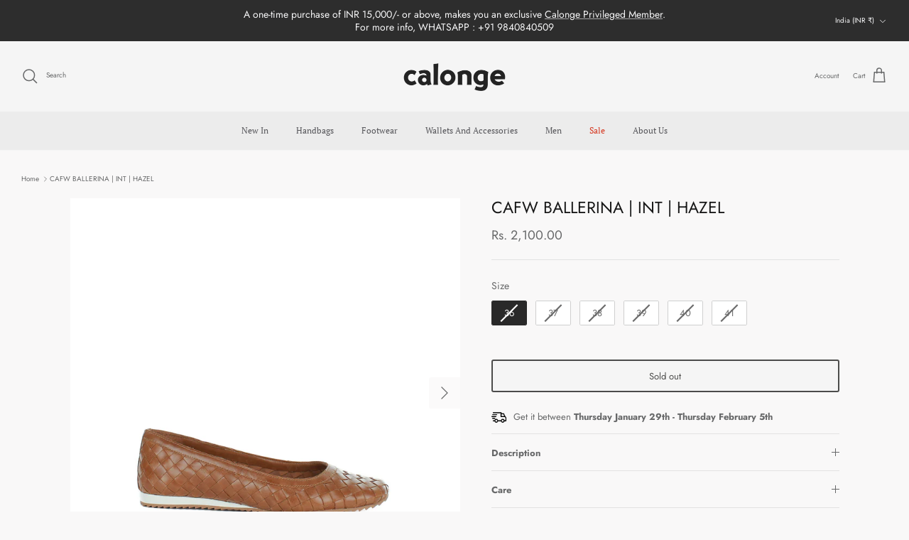

--- FILE ---
content_type: text/html; charset=utf-8
request_url: https://www.calonge-group.com/products/cafw-ballerina-int-caramel
body_size: 47552
content:
<!DOCTYPE html><html lang="en" dir="ltr">
<head>
  <script>
  if (location.pathname.startsWith('/ko/')) {
    var newUrl = location.pathname.replace('/ko', '') + location.search;
    location.replace(newUrl)
  }
</script>
  <!-- starapps_core_start -->
<!-- This code is automatically managed by StarApps Studio -->
<!-- Please contact support@starapps.studio for any help -->
<!-- File location: snippets/starapps-core.liquid -->



<!-- starapps_core_end -->
  <!-- Symmetry 6.0.3 -->

  <title>
    CAFW BALLERINA | INT | HAZEL
    
    
    
      &ndash; Calonge
    
  </title><meta charset="utf-8" />
<meta name="viewport" content="width=device-width,initial-scale=1.0" />
<meta http-equiv="X-UA-Compatible" content="IE=edge">

<link rel="preconnect" href="https://cdn.shopify.com" crossorigin>
<link rel="preconnect" href="https://fonts.shopify.com" crossorigin>
<link rel="preconnect" href="https://monorail-edge.shopifysvc.com"><link rel="preload" as="font" href="//www.calonge-group.com/cdn/fonts/jost/jost_n4.d47a1b6347ce4a4c9f437608011273009d91f2b7.woff2" type="font/woff2" crossorigin><link rel="preload" as="font" href="//www.calonge-group.com/cdn/fonts/pt_serif/ptserif_n4.5dc26655329dc6264a046fc444eea109ea514d3d.woff2" type="font/woff2" crossorigin><link rel="preload" as="font" href="//www.calonge-group.com/cdn/fonts/jost/jost_n4.d47a1b6347ce4a4c9f437608011273009d91f2b7.woff2" type="font/woff2" crossorigin><link rel="preload" as="font" href="//www.calonge-group.com/cdn/fonts/aleo/aleo_n4.136670fa4cfe14df9f97954729b65c53d88b12be.woff2" type="font/woff2" crossorigin><link rel="preload" href="//www.calonge-group.com/cdn/shop/t/16/assets/vendor.min.js?v=11589511144441591071690450552" as="script">
<link rel="preload" href="//www.calonge-group.com/cdn/shop/t/16/assets/theme.js?v=180989697572996477861767083510" as="script"><link rel="icon" href="//www.calonge-group.com/cdn/shop/files/Untitled_design_36.png?crop=center&height=48&v=1726477917&width=48" type="image/png"><meta name="description" content="INTERLACED BALLERINA Ballerina in elegant interlaced leather to make your everyday style stand out. UPPER COMPOSITION : 100% LEATHER SOLE : Rubber WEIGHT : 0.200 KGS (pair) APPROX There will be slight variations in texture and colour that are characteristic of leather handcrafted products. * SHOES CANNOT BE EXCHANGED/R">
   <script type="application/ld+json">
  
  {
    "@context": "https://schema.org",
    "@type": "WebSite",
    "url": "https://www.calonge-group.com/",
    "name": "Calonge",
    "potentialAction": {
      "@type": "SearchAction",
      "target": "https://www.calonge-group.com/?s={search_term_string}",
      "query-input": "required name=search_term_string"
    }
  }
  </script>
  <script type="application/ld+json">
{
  "@context": "https://schema.org",
  "@type": "Organization",
  "name": "Calonge",
  "url": "https://www.calonge-group.com/",
  "logo": "https://cdn.shopify.com/s/files/1/0316/4166/5580/files/new_a001a4c8-dd30-4172-ab5f-4c41b201ddc2.png?v=1741670492",
  "contactPoint": {
    "@type": "ContactPoint",
    "telephone": "9840840509",
    "contactType": "customer service",
    "areaServed": "IN",
    "availableLanguage": ["en","Tamil","Hindi"]
  },
  "sameAs": [
    "https://www.facebook.com/calongeofficial",
    "https://www.instagram.com/calongeofficial?utm_source=ig_web_button_share_sheet&igsh=ZDNlZDc0MzIxNw==",
    "https://www.youtube.com/@calongeofficial6869"
  ]
}
</script><style>
    @font-face {
  font-family: Jost;
  font-weight: 400;
  font-style: normal;
  font-display: fallback;
  src: url("//www.calonge-group.com/cdn/fonts/jost/jost_n4.d47a1b6347ce4a4c9f437608011273009d91f2b7.woff2") format("woff2"),
       url("//www.calonge-group.com/cdn/fonts/jost/jost_n4.791c46290e672b3f85c3d1c651ef2efa3819eadd.woff") format("woff");
}

    @font-face {
  font-family: Jost;
  font-weight: 700;
  font-style: normal;
  font-display: fallback;
  src: url("//www.calonge-group.com/cdn/fonts/jost/jost_n7.921dc18c13fa0b0c94c5e2517ffe06139c3615a3.woff2") format("woff2"),
       url("//www.calonge-group.com/cdn/fonts/jost/jost_n7.cbfc16c98c1e195f46c536e775e4e959c5f2f22b.woff") format("woff");
}

    @font-face {
  font-family: Jost;
  font-weight: 500;
  font-style: normal;
  font-display: fallback;
  src: url("//www.calonge-group.com/cdn/fonts/jost/jost_n5.7c8497861ffd15f4e1284cd221f14658b0e95d61.woff2") format("woff2"),
       url("//www.calonge-group.com/cdn/fonts/jost/jost_n5.fb6a06896db583cc2df5ba1b30d9c04383119dd9.woff") format("woff");
}

    @font-face {
  font-family: Jost;
  font-weight: 400;
  font-style: italic;
  font-display: fallback;
  src: url("//www.calonge-group.com/cdn/fonts/jost/jost_i4.b690098389649750ada222b9763d55796c5283a5.woff2") format("woff2"),
       url("//www.calonge-group.com/cdn/fonts/jost/jost_i4.fd766415a47e50b9e391ae7ec04e2ae25e7e28b0.woff") format("woff");
}

    @font-face {
  font-family: Jost;
  font-weight: 700;
  font-style: italic;
  font-display: fallback;
  src: url("//www.calonge-group.com/cdn/fonts/jost/jost_i7.d8201b854e41e19d7ed9b1a31fe4fe71deea6d3f.woff2") format("woff2"),
       url("//www.calonge-group.com/cdn/fonts/jost/jost_i7.eae515c34e26b6c853efddc3fc0c552e0de63757.woff") format("woff");
}

    @font-face {
  font-family: Jost;
  font-weight: 400;
  font-style: normal;
  font-display: fallback;
  src: url("//www.calonge-group.com/cdn/fonts/jost/jost_n4.d47a1b6347ce4a4c9f437608011273009d91f2b7.woff2") format("woff2"),
       url("//www.calonge-group.com/cdn/fonts/jost/jost_n4.791c46290e672b3f85c3d1c651ef2efa3819eadd.woff") format("woff");
}

    @font-face {
  font-family: Aleo;
  font-weight: 400;
  font-style: normal;
  font-display: fallback;
  src: url("//www.calonge-group.com/cdn/fonts/aleo/aleo_n4.136670fa4cfe14df9f97954729b65c53d88b12be.woff2") format("woff2"),
       url("//www.calonge-group.com/cdn/fonts/aleo/aleo_n4.5d64991d1f526ac4e19640bbdebcbc191ef24ad0.woff") format("woff");
}

    @font-face {
  font-family: "PT Serif";
  font-weight: 400;
  font-style: normal;
  font-display: fallback;
  src: url("//www.calonge-group.com/cdn/fonts/pt_serif/ptserif_n4.5dc26655329dc6264a046fc444eea109ea514d3d.woff2") format("woff2"),
       url("//www.calonge-group.com/cdn/fonts/pt_serif/ptserif_n4.1549d2c00b7c71aa534c98bf662cdf9b8ae01b92.woff") format("woff");
}

    
  </style><meta property="og:site_name" content="Calonge">
<meta property="og:url" content="https://www.calonge-group.com/products/cafw-ballerina-int-caramel">
<meta property="og:title" content="CAFW BALLERINA | INT | HAZEL">
<meta property="og:type" content="product">
<meta property="og:description" content="INTERLACED BALLERINA Ballerina in elegant interlaced leather to make your everyday style stand out. UPPER COMPOSITION : 100% LEATHER SOLE : Rubber WEIGHT : 0.200 KGS (pair) APPROX There will be slight variations in texture and colour that are characteristic of leather handcrafted products. * SHOES CANNOT BE EXCHANGED/R"><meta property="og:image" content="http://www.calonge-group.com/cdn/shop/products/WEB-WEBNEW-64_1ceea127-6708-48dc-964c-5319586e62ae_1200x1200.jpg?v=1678525457">
  <meta property="og:image:secure_url" content="https://www.calonge-group.com/cdn/shop/products/WEB-WEBNEW-64_1ceea127-6708-48dc-964c-5319586e62ae_1200x1200.jpg?v=1678525457">
  <meta property="og:image:width" content="2048">
  <meta property="og:image:height" content="2048"><meta property="og:price:amount" content="2,100.00">
  <meta property="og:price:currency" content="INR"><meta name="twitter:card" content="summary_large_image">
<meta name="twitter:title" content="CAFW BALLERINA | INT | HAZEL">
<meta name="twitter:description" content="INTERLACED BALLERINA Ballerina in elegant interlaced leather to make your everyday style stand out. UPPER COMPOSITION : 100% LEATHER SOLE : Rubber WEIGHT : 0.200 KGS (pair) APPROX There will be slight variations in texture and colour that are characteristic of leather handcrafted products. * SHOES CANNOT BE EXCHANGED/R">

  <link href="//www.calonge-group.com/cdn/shop/t/16/assets/styles.css?v=176643365764023803401759333036" rel="stylesheet" type="text/css" media="all" />
<script>
    window.theme = window.theme || {};
    theme.money_format_with_product_code_preference = "\u003cspan class=money\u003eRs. {{amount}}\u003c\/span\u003e";
    theme.money_format_with_cart_code_preference = "\u003cspan class=money\u003eRs. {{amount}}\u003c\/span\u003e";
    theme.money_format = "\u003cspan class=money\u003eRs. {{amount}}\u003c\/span\u003e";
    theme.strings = {
      previous: "Previous",
      next: "Next",
      addressError: "Error looking up that address",
      addressNoResults: "No results for that address",
      addressQueryLimit: "You have exceeded the Google API usage limit. Consider upgrading to a \u003ca href=\"https:\/\/developers.google.com\/maps\/premium\/usage-limits\"\u003ePremium Plan\u003c\/a\u003e.",
      authError: "There was a problem authenticating your Google Maps API Key.",
      icon_labels_left: "Left",
      icon_labels_right: "Right",
      icon_labels_down: "Down",
      icon_labels_close: "Close",
      icon_labels_plus: "Plus",
      imageSlider: "Image slider",
      cart_terms_confirmation: "You must agree to the terms and conditions before continuing.",
      cart_general_quantity_too_high: "You can only have [QUANTITY] in your cart",
      products_listing_from: "From",
      layout_live_search_see_all: "See all results",
      products_product_add_to_cart: "Add to Cart",
      products_variant_no_stock: "Sold out",
      products_variant_non_existent: "Unavailable",
      products_product_pick_a: "Pick a",
      general_navigation_menu_toggle_aria_label: "Toggle menu",
      general_accessibility_labels_close: "Close",
      products_product_added_to_cart: "Added to cart",
      general_quick_search_pages: "Pages",
      general_quick_search_no_results: "Sorry, we couldn\u0026#39;t find any results",
      collections_general_see_all_subcollections: "See all..."
    };
    theme.routes = {
      cart_url: '/cart',
      cart_add_url: '/cart/add.js',
      cart_update_url: '/cart/update.js',
      predictive_search_url: '/search/suggest'
    };
    theme.settings = {
      cart_type: "drawer",
      after_add_to_cart: "notification",
      quickbuy_style: "off",
      avoid_orphans: true
    };
    document.documentElement.classList.add('js');
  </script>
  <script src="//www.calonge-group.com/cdn/shop/t/16/assets/vendor.min.js?v=11589511144441591071690450552" defer="defer"></script>
  <script src="//www.calonge-group.com/cdn/shop/t/16/assets/theme.js?v=180989697572996477861767083510" defer="defer"></script>
  <script>window.performance && window.performance.mark && window.performance.mark('shopify.content_for_header.start');</script><meta name="google-site-verification" content="q5EVyysXGxB9trOpnBUKpYxFrIfIqXT9VIYGBb_0SsQ">
<meta name="facebook-domain-verification" content="qtif1skaoibh3cjqo9q8rux2aezpbx">
<meta name="facebook-domain-verification" content="2ek7ahi4bj20iw4we5k5u2cbn3tahj">
<meta id="shopify-digital-wallet" name="shopify-digital-wallet" content="/31641665580/digital_wallets/dialog">
<link rel="alternate" type="application/json+oembed" href="https://www.calonge-group.com/products/cafw-ballerina-int-caramel.oembed">
<script async="async" src="/checkouts/internal/preloads.js?locale=en-IN"></script>
<script id="shopify-features" type="application/json">{"accessToken":"9b849e0e981b80b333f28724036e28c0","betas":["rich-media-storefront-analytics"],"domain":"www.calonge-group.com","predictiveSearch":true,"shopId":31641665580,"locale":"en"}</script>
<script>var Shopify = Shopify || {};
Shopify.shop = "calonge1.myshopify.com";
Shopify.locale = "en";
Shopify.currency = {"active":"INR","rate":"1.0"};
Shopify.country = "IN";
Shopify.theme = {"name":"Updated copy of Symmetry","id":137484173551,"schema_name":"Symmetry","schema_version":"6.0.3","theme_store_id":568,"role":"main"};
Shopify.theme.handle = "null";
Shopify.theme.style = {"id":null,"handle":null};
Shopify.cdnHost = "www.calonge-group.com/cdn";
Shopify.routes = Shopify.routes || {};
Shopify.routes.root = "/";</script>
<script type="module">!function(o){(o.Shopify=o.Shopify||{}).modules=!0}(window);</script>
<script>!function(o){function n(){var o=[];function n(){o.push(Array.prototype.slice.apply(arguments))}return n.q=o,n}var t=o.Shopify=o.Shopify||{};t.loadFeatures=n(),t.autoloadFeatures=n()}(window);</script>
<script id="shop-js-analytics" type="application/json">{"pageType":"product"}</script>
<script defer="defer" async type="module" src="//www.calonge-group.com/cdn/shopifycloud/shop-js/modules/v2/client.init-shop-cart-sync_BT-GjEfc.en.esm.js"></script>
<script defer="defer" async type="module" src="//www.calonge-group.com/cdn/shopifycloud/shop-js/modules/v2/chunk.common_D58fp_Oc.esm.js"></script>
<script defer="defer" async type="module" src="//www.calonge-group.com/cdn/shopifycloud/shop-js/modules/v2/chunk.modal_xMitdFEc.esm.js"></script>
<script type="module">
  await import("//www.calonge-group.com/cdn/shopifycloud/shop-js/modules/v2/client.init-shop-cart-sync_BT-GjEfc.en.esm.js");
await import("//www.calonge-group.com/cdn/shopifycloud/shop-js/modules/v2/chunk.common_D58fp_Oc.esm.js");
await import("//www.calonge-group.com/cdn/shopifycloud/shop-js/modules/v2/chunk.modal_xMitdFEc.esm.js");

  window.Shopify.SignInWithShop?.initShopCartSync?.({"fedCMEnabled":true,"windoidEnabled":true});

</script>
<script>(function() {
  var isLoaded = false;
  function asyncLoad() {
    if (isLoaded) return;
    isLoaded = true;
    var urls = ["https:\/\/cdn.shopify.com\/s\/files\/1\/0683\/1371\/0892\/files\/splmn-shopify-prod-August-31.min.js?v=1693985059\u0026shop=calonge1.myshopify.com","https:\/\/cdn.recovermycart.com\/scripts\/keepcart\/CartJS.min.js?shop=calonge1.myshopify.com\u0026shop=calonge1.myshopify.com"];
    for (var i = 0; i < urls.length; i++) {
      var s = document.createElement('script');
      s.type = 'text/javascript';
      s.async = true;
      s.src = urls[i];
      var x = document.getElementsByTagName('script')[0];
      x.parentNode.insertBefore(s, x);
    }
  };
  if(window.attachEvent) {
    window.attachEvent('onload', asyncLoad);
  } else {
    window.addEventListener('load', asyncLoad, false);
  }
})();</script>
<script id="__st">var __st={"a":31641665580,"offset":-18000,"reqid":"89081455-6a91-4dbd-baf9-a6b7f0852637-1769395524","pageurl":"www.calonge-group.com\/products\/cafw-ballerina-int-caramel","u":"d844a8f1ec8f","p":"product","rtyp":"product","rid":8005711364335};</script>
<script>window.ShopifyPaypalV4VisibilityTracking = true;</script>
<script id="captcha-bootstrap">!function(){'use strict';const t='contact',e='account',n='new_comment',o=[[t,t],['blogs',n],['comments',n],[t,'customer']],c=[[e,'customer_login'],[e,'guest_login'],[e,'recover_customer_password'],[e,'create_customer']],r=t=>t.map((([t,e])=>`form[action*='/${t}']:not([data-nocaptcha='true']) input[name='form_type'][value='${e}']`)).join(','),a=t=>()=>t?[...document.querySelectorAll(t)].map((t=>t.form)):[];function s(){const t=[...o],e=r(t);return a(e)}const i='password',u='form_key',d=['recaptcha-v3-token','g-recaptcha-response','h-captcha-response',i],f=()=>{try{return window.sessionStorage}catch{return}},m='__shopify_v',_=t=>t.elements[u];function p(t,e,n=!1){try{const o=window.sessionStorage,c=JSON.parse(o.getItem(e)),{data:r}=function(t){const{data:e,action:n}=t;return t[m]||n?{data:e,action:n}:{data:t,action:n}}(c);for(const[e,n]of Object.entries(r))t.elements[e]&&(t.elements[e].value=n);n&&o.removeItem(e)}catch(o){console.error('form repopulation failed',{error:o})}}const l='form_type',E='cptcha';function T(t){t.dataset[E]=!0}const w=window,h=w.document,L='Shopify',v='ce_forms',y='captcha';let A=!1;((t,e)=>{const n=(g='f06e6c50-85a8-45c8-87d0-21a2b65856fe',I='https://cdn.shopify.com/shopifycloud/storefront-forms-hcaptcha/ce_storefront_forms_captcha_hcaptcha.v1.5.2.iife.js',D={infoText:'Protected by hCaptcha',privacyText:'Privacy',termsText:'Terms'},(t,e,n)=>{const o=w[L][v],c=o.bindForm;if(c)return c(t,g,e,D).then(n);var r;o.q.push([[t,g,e,D],n]),r=I,A||(h.body.append(Object.assign(h.createElement('script'),{id:'captcha-provider',async:!0,src:r})),A=!0)});var g,I,D;w[L]=w[L]||{},w[L][v]=w[L][v]||{},w[L][v].q=[],w[L][y]=w[L][y]||{},w[L][y].protect=function(t,e){n(t,void 0,e),T(t)},Object.freeze(w[L][y]),function(t,e,n,w,h,L){const[v,y,A,g]=function(t,e,n){const i=e?o:[],u=t?c:[],d=[...i,...u],f=r(d),m=r(i),_=r(d.filter((([t,e])=>n.includes(e))));return[a(f),a(m),a(_),s()]}(w,h,L),I=t=>{const e=t.target;return e instanceof HTMLFormElement?e:e&&e.form},D=t=>v().includes(t);t.addEventListener('submit',(t=>{const e=I(t);if(!e)return;const n=D(e)&&!e.dataset.hcaptchaBound&&!e.dataset.recaptchaBound,o=_(e),c=g().includes(e)&&(!o||!o.value);(n||c)&&t.preventDefault(),c&&!n&&(function(t){try{if(!f())return;!function(t){const e=f();if(!e)return;const n=_(t);if(!n)return;const o=n.value;o&&e.removeItem(o)}(t);const e=Array.from(Array(32),(()=>Math.random().toString(36)[2])).join('');!function(t,e){_(t)||t.append(Object.assign(document.createElement('input'),{type:'hidden',name:u})),t.elements[u].value=e}(t,e),function(t,e){const n=f();if(!n)return;const o=[...t.querySelectorAll(`input[type='${i}']`)].map((({name:t})=>t)),c=[...d,...o],r={};for(const[a,s]of new FormData(t).entries())c.includes(a)||(r[a]=s);n.setItem(e,JSON.stringify({[m]:1,action:t.action,data:r}))}(t,e)}catch(e){console.error('failed to persist form',e)}}(e),e.submit())}));const S=(t,e)=>{t&&!t.dataset[E]&&(n(t,e.some((e=>e===t))),T(t))};for(const o of['focusin','change'])t.addEventListener(o,(t=>{const e=I(t);D(e)&&S(e,y())}));const B=e.get('form_key'),M=e.get(l),P=B&&M;t.addEventListener('DOMContentLoaded',(()=>{const t=y();if(P)for(const e of t)e.elements[l].value===M&&p(e,B);[...new Set([...A(),...v().filter((t=>'true'===t.dataset.shopifyCaptcha))])].forEach((e=>S(e,t)))}))}(h,new URLSearchParams(w.location.search),n,t,e,['guest_login'])})(!0,!0)}();</script>
<script integrity="sha256-4kQ18oKyAcykRKYeNunJcIwy7WH5gtpwJnB7kiuLZ1E=" data-source-attribution="shopify.loadfeatures" defer="defer" src="//www.calonge-group.com/cdn/shopifycloud/storefront/assets/storefront/load_feature-a0a9edcb.js" crossorigin="anonymous"></script>
<script data-source-attribution="shopify.dynamic_checkout.dynamic.init">var Shopify=Shopify||{};Shopify.PaymentButton=Shopify.PaymentButton||{isStorefrontPortableWallets:!0,init:function(){window.Shopify.PaymentButton.init=function(){};var t=document.createElement("script");t.src="https://www.calonge-group.com/cdn/shopifycloud/portable-wallets/latest/portable-wallets.en.js",t.type="module",document.head.appendChild(t)}};
</script>
<script data-source-attribution="shopify.dynamic_checkout.buyer_consent">
  function portableWalletsHideBuyerConsent(e){var t=document.getElementById("shopify-buyer-consent"),n=document.getElementById("shopify-subscription-policy-button");t&&n&&(t.classList.add("hidden"),t.setAttribute("aria-hidden","true"),n.removeEventListener("click",e))}function portableWalletsShowBuyerConsent(e){var t=document.getElementById("shopify-buyer-consent"),n=document.getElementById("shopify-subscription-policy-button");t&&n&&(t.classList.remove("hidden"),t.removeAttribute("aria-hidden"),n.addEventListener("click",e))}window.Shopify?.PaymentButton&&(window.Shopify.PaymentButton.hideBuyerConsent=portableWalletsHideBuyerConsent,window.Shopify.PaymentButton.showBuyerConsent=portableWalletsShowBuyerConsent);
</script>
<script data-source-attribution="shopify.dynamic_checkout.cart.bootstrap">document.addEventListener("DOMContentLoaded",(function(){function t(){return document.querySelector("shopify-accelerated-checkout-cart, shopify-accelerated-checkout")}if(t())Shopify.PaymentButton.init();else{new MutationObserver((function(e,n){t()&&(Shopify.PaymentButton.init(),n.disconnect())})).observe(document.body,{childList:!0,subtree:!0})}}));
</script>
<script id="sections-script" data-sections="product-recommendations" defer="defer" src="//www.calonge-group.com/cdn/shop/t/16/compiled_assets/scripts.js?v=11331"></script>
<script>window.performance && window.performance.mark && window.performance.mark('shopify.content_for_header.end');</script>
<style type='text/css'>
  .baCountry{width:30px;height:20px;display:inline-block;vertical-align:middle;margin-right:6px;background-size:30px!important;border-radius:4px;background-repeat:no-repeat}
  .baCountry-traditional .baCountry{background-image:url(https://cdn.shopify.com/s/files/1/0194/1736/6592/t/1/assets/ba-flags.png?=14261939516959647149);height:19px!important}
  .baCountry-modern .baCountry{background-image:url(https://cdn.shopify.com/s/files/1/0194/1736/6592/t/1/assets/ba-flags.png?=14261939516959647149)}
  .baCountry-NO-FLAG{background-position:0 0}.baCountry-AD{background-position:0 -20px}.baCountry-AED{background-position:0 -40px}.baCountry-AFN{background-position:0 -60px}.baCountry-AG{background-position:0 -80px}.baCountry-AI{background-position:0 -100px}.baCountry-ALL{background-position:0 -120px}.baCountry-AMD{background-position:0 -140px}.baCountry-AOA{background-position:0 -160px}.baCountry-ARS{background-position:0 -180px}.baCountry-AS{background-position:0 -200px}.baCountry-AT{background-position:0 -220px}.baCountry-AUD{background-position:0 -240px}.baCountry-AWG{background-position:0 -260px}.baCountry-AZN{background-position:0 -280px}.baCountry-BAM{background-position:0 -300px}.baCountry-BBD{background-position:0 -320px}.baCountry-BDT{background-position:0 -340px}.baCountry-BE{background-position:0 -360px}.baCountry-BF{background-position:0 -380px}.baCountry-BGN{background-position:0 -400px}.baCountry-BHD{background-position:0 -420px}.baCountry-BIF{background-position:0 -440px}.baCountry-BJ{background-position:0 -460px}.baCountry-BMD{background-position:0 -480px}.baCountry-BND{background-position:0 -500px}.baCountry-BOB{background-position:0 -520px}.baCountry-BRL{background-position:0 -540px}.baCountry-BSD{background-position:0 -560px}.baCountry-BTN{background-position:0 -580px}.baCountry-BWP{background-position:0 -600px}.baCountry-BYN{background-position:0 -620px}.baCountry-BZD{background-position:0 -640px}.baCountry-CAD{background-position:0 -660px}.baCountry-CC{background-position:0 -680px}.baCountry-CDF{background-position:0 -700px}.baCountry-CG{background-position:0 -720px}.baCountry-CHF{background-position:0 -740px}.baCountry-CI{background-position:0 -760px}.baCountry-CK{background-position:0 -780px}.baCountry-CLP{background-position:0 -800px}.baCountry-CM{background-position:0 -820px}.baCountry-CNY{background-position:0 -840px}.baCountry-COP{background-position:0 -860px}.baCountry-CRC{background-position:0 -880px}.baCountry-CU{background-position:0 -900px}.baCountry-CX{background-position:0 -920px}.baCountry-CY{background-position:0 -940px}.baCountry-CZK{background-position:0 -960px}.baCountry-DE{background-position:0 -980px}.baCountry-DJF{background-position:0 -1000px}.baCountry-DKK{background-position:0 -1020px}.baCountry-DM{background-position:0 -1040px}.baCountry-DOP{background-position:0 -1060px}.baCountry-DZD{background-position:0 -1080px}.baCountry-EC{background-position:0 -1100px}.baCountry-EE{background-position:0 -1120px}.baCountry-EGP{background-position:0 -1140px}.baCountry-ER{background-position:0 -1160px}.baCountry-ES{background-position:0 -1180px}.baCountry-ETB{background-position:0 -1200px}.baCountry-EUR{background-position:0 -1220px}.baCountry-FI{background-position:0 -1240px}.baCountry-FJD{background-position:0 -1260px}.baCountry-FKP{background-position:0 -1280px}.baCountry-FO{background-position:0 -1300px}.baCountry-FR{background-position:0 -1320px}.baCountry-GA{background-position:0 -1340px}.baCountry-GBP{background-position:0 -1360px}.baCountry-GD{background-position:0 -1380px}.baCountry-GEL{background-position:0 -1400px}.baCountry-GHS{background-position:0 -1420px}.baCountry-GIP{background-position:0 -1440px}.baCountry-GL{background-position:0 -1460px}.baCountry-GMD{background-position:0 -1480px}.baCountry-GNF{background-position:0 -1500px}.baCountry-GQ{background-position:0 -1520px}.baCountry-GR{background-position:0 -1540px}.baCountry-GTQ{background-position:0 -1560px}.baCountry-GU{background-position:0 -1580px}.baCountry-GW{background-position:0 -1600px}.baCountry-HKD{background-position:0 -1620px}.baCountry-HNL{background-position:0 -1640px}.baCountry-HRK{background-position:0 -1660px}.baCountry-HTG{background-position:0 -1680px}.baCountry-HUF{background-position:0 -1700px}.baCountry-IDR{background-position:0 -1720px}.baCountry-IE{background-position:0 -1740px}.baCountry-ILS{background-position:0 -1760px}.baCountry-INR{background-position:0 -1780px}.baCountry-IO{background-position:0 -1800px}.baCountry-IQD{background-position:0 -1820px}.baCountry-IRR{background-position:0 -1840px}.baCountry-ISK{background-position:0 -1860px}.baCountry-IT{background-position:0 -1880px}.baCountry-JMD{background-position:0 -1900px}.baCountry-JOD{background-position:0 -1920px}.baCountry-JPY{background-position:0 -1940px}.baCountry-KES{background-position:0 -1960px}.baCountry-KGS{background-position:0 -1980px}.baCountry-KHR{background-position:0 -2000px}.baCountry-KI{background-position:0 -2020px}.baCountry-KMF{background-position:0 -2040px}.baCountry-KN{background-position:0 -2060px}.baCountry-KP{background-position:0 -2080px}.baCountry-KRW{background-position:0 -2100px}.baCountry-KWD{background-position:0 -2120px}.baCountry-KYD{background-position:0 -2140px}.baCountry-KZT{background-position:0 -2160px}.baCountry-LBP{background-position:0 -2180px}.baCountry-LI{background-position:0 -2200px}.baCountry-LKR{background-position:0 -2220px}.baCountry-LRD{background-position:0 -2240px}.baCountry-LSL{background-position:0 -2260px}.baCountry-LT{background-position:0 -2280px}.baCountry-LU{background-position:0 -2300px}.baCountry-LV{background-position:0 -2320px}.baCountry-LYD{background-position:0 -2340px}.baCountry-MAD{background-position:0 -2360px}.baCountry-MC{background-position:0 -2380px}.baCountry-MDL{background-position:0 -2400px}.baCountry-ME{background-position:0 -2420px}.baCountry-MGA{background-position:0 -2440px}.baCountry-MKD{background-position:0 -2460px}.baCountry-ML{background-position:0 -2480px}.baCountry-MMK{background-position:0 -2500px}.baCountry-MN{background-position:0 -2520px}.baCountry-MOP{background-position:0 -2540px}.baCountry-MQ{background-position:0 -2560px}.baCountry-MR{background-position:0 -2580px}.baCountry-MS{background-position:0 -2600px}.baCountry-MT{background-position:0 -2620px}.baCountry-MUR{background-position:0 -2640px}.baCountry-MVR{background-position:0 -2660px}.baCountry-MWK{background-position:0 -2680px}.baCountry-MXN{background-position:0 -2700px}.baCountry-MYR{background-position:0 -2720px}.baCountry-MZN{background-position:0 -2740px}.baCountry-NAD{background-position:0 -2760px}.baCountry-NE{background-position:0 -2780px}.baCountry-NF{background-position:0 -2800px}.baCountry-NG{background-position:0 -2820px}.baCountry-NIO{background-position:0 -2840px}.baCountry-NL{background-position:0 -2860px}.baCountry-NOK{background-position:0 -2880px}.baCountry-NPR{background-position:0 -2900px}.baCountry-NR{background-position:0 -2920px}.baCountry-NU{background-position:0 -2940px}.baCountry-NZD{background-position:0 -2960px}.baCountry-OMR{background-position:0 -2980px}.baCountry-PAB{background-position:0 -3000px}.baCountry-PEN{background-position:0 -3020px}.baCountry-PGK{background-position:0 -3040px}.baCountry-PHP{background-position:0 -3060px}.baCountry-PKR{background-position:0 -3080px}.baCountry-PLN{background-position:0 -3100px}.baCountry-PR{background-position:0 -3120px}.baCountry-PS{background-position:0 -3140px}.baCountry-PT{background-position:0 -3160px}.baCountry-PW{background-position:0 -3180px}.baCountry-QAR{background-position:0 -3200px}.baCountry-RON{background-position:0 -3220px}.baCountry-RSD{background-position:0 -3240px}.baCountry-RUB{background-position:0 -3260px}.baCountry-RWF{background-position:0 -3280px}.baCountry-SAR{background-position:0 -3300px}.baCountry-SBD{background-position:0 -3320px}.baCountry-SCR{background-position:0 -3340px}.baCountry-SDG{background-position:0 -3360px}.baCountry-SEK{background-position:0 -3380px}.baCountry-SGD{background-position:0 -3400px}.baCountry-SI{background-position:0 -3420px}.baCountry-SK{background-position:0 -3440px}.baCountry-SLL{background-position:0 -3460px}.baCountry-SM{background-position:0 -3480px}.baCountry-SN{background-position:0 -3500px}.baCountry-SO{background-position:0 -3520px}.baCountry-SRD{background-position:0 -3540px}.baCountry-SSP{background-position:0 -3560px}.baCountry-STD{background-position:0 -3580px}.baCountry-SV{background-position:0 -3600px}.baCountry-SYP{background-position:0 -3620px}.baCountry-SZL{background-position:0 -3640px}.baCountry-TC{background-position:0 -3660px}.baCountry-TD{background-position:0 -3680px}.baCountry-TG{background-position:0 -3700px}.baCountry-THB{background-position:0 -3720px}.baCountry-TJS{background-position:0 -3740px}.baCountry-TK{background-position:0 -3760px}.baCountry-TMT{background-position:0 -3780px}.baCountry-TND{background-position:0 -3800px}.baCountry-TOP{background-position:0 -3820px}.baCountry-TRY{background-position:0 -3840px}.baCountry-TTD{background-position:0 -3860px}.baCountry-TWD{background-position:0 -3880px}.baCountry-TZS{background-position:0 -3900px}.baCountry-UAH{background-position:0 -3920px}.baCountry-UGX{background-position:0 -3940px}.baCountry-USD{background-position:0 -3960px}.baCountry-UYU{background-position:0 -3980px}.baCountry-UZS{background-position:0 -4000px}.baCountry-VEF{background-position:0 -4020px}.baCountry-VG{background-position:0 -4040px}.baCountry-VI{background-position:0 -4060px}.baCountry-VND{background-position:0 -4080px}.baCountry-VUV{background-position:0 -4100px}.baCountry-WST{background-position:0 -4120px}.baCountry-XAF{background-position:0 -4140px}.baCountry-XPF{background-position:0 -4160px}.baCountry-YER{background-position:0 -4180px}.baCountry-ZAR{background-position:0 -4200px}.baCountry-ZM{background-position:0 -4220px}.baCountry-ZW{background-position:0 -4240px}
  .bacurr-checkoutNotice{margin: 3px 10px 0 10px;left: 0;right: 0;text-align: center;}
  @media (min-width:750px) {.bacurr-checkoutNotice{position: absolute;}}
</style>

<script>
    window.baCurr = window.baCurr || {};
    window.baCurr.config = {}; window.baCurr.rePeat = function () {};
    Object.assign(window.baCurr.config, {
      "enabled":true,
      "manual_placement":"",
      "night_time":false,
      "round_by_default":false,
      "display_position":"top_right",
      "display_position_type":"floating",
      "custom_code":{"css":""},
      "flag_type":"showCurrencyOnly",
      "flag_design":"modern",
      "round_style":"none",
      "round_dec":"0.99",
      "chosen_cur":[{"USD":"US Dollar (USD)"},{"EUR":"Euro (EUR)"},{"AED":"United Arab Emirates Dirham (AED)"},{"INR":"Indian Rupee (INR)"},{"AUD":"Australian Dollar (AUD)"}],
      "desktop_visible":true,
      "mob_visible":true,
      "money_mouse_show":false,
      "textColor":"#1e1e1e",
      "flag_theme":"default",
      "selector_hover_hex":"#ffffff",
      "lightning":true,
      "mob_manual_placement":"",
      "mob_placement":"top_right",
      "mob_placement_type":"floating",
      "moneyWithCurrencyFormat":false,
      "ui_style":"default",
      "user_curr":"",
      "auto_loc":false,
      "auto_pref":false,
      "selector_bg_hex":"#ffffff",
      "selector_border_type":"boxShadow",
      "cart_alert_bg_hex":"#fbf5f5",
      "cart_alert_note":"All orders are processed in INR [INDIAN RUPEES], using the latest exchange rates. ",
      "cart_alert_state":true,
      "cart_alert_font_hex":"#1e1e1e"
    },{
      money_format: "\u003cspan class=money\u003eRs. {{amount}}\u003c\/span\u003e",
      money_with_currency_format: "\u003cspan class=money\u003eRs. {{amount}} \u003c\/span\u003e",
      user_curr: "INR"
    });
    window.baCurr.config.multi_curr = [];
    
    window.baCurr.config.final_currency = "INR" || '';
    window.baCurr.config.multi_curr = "INR".split(',') || '';

    (function(window, document) {"use strict";
      function onload(){
        function insertPopupMessageJs(){
          var head = document.getElementsByTagName('head')[0];
          var script = document.createElement('script');
          script.src = ('https:' == document.location.protocol ? 'https://' : 'http://') + 'currency.boosterapps.com/preview_curr.js';
          script.type = 'text/javascript';
          head.appendChild(script);
        }

        if(document.location.search.indexOf("preview_cur=1") > -1){
          setTimeout(function(){
            window.currency_preview_result = document.getElementById("baCurrSelector").length > 0 ? 'success' : 'error';
            insertPopupMessageJs();
          }, 1000);
        }
      }

      var head = document.getElementsByTagName('head')[0];
      var script = document.createElement('script');
      script.src = ('https:' == document.location.protocol ? 'https://' : 'http://') + "";
      script.type = 'text/javascript';
      script.onload = script.onreadystatechange = function() {
      if (script.readyState) {
        if (script.readyState === 'complete' || script.readyState === 'loaded') {
          script.onreadystatechange = null;
            onload();
          }
        }
        else {
          onload();
        }
      };
      head.appendChild(script);

    }(window, document));
</script>

<script type="application/ld+json">
{
  "@context": "https://schema.org",
  "@type": "ItemList",
  "itemListElement": [
    {
      "@type": "ListItem",
      "position": 1,
      "item": {
        "@type": "Product",
        "@id": "https://www.calonge-group.com/products/ca-808-hobo-bag-summer-multi",
        "name": "CA 808 – HOBO BAG – SUMMER MULTI",
        "image": "https://www.calonge-group.com/cdn/shop/files/bj_720x.jpg?v=1747312231",
        "description": "A stylish hobo bag in summer multi-color design.",
        "sku": "CA808-SUMMER",
        "brand": {
          "@type": "Brand",
          "name": "Calonge"
        },
        "offers": {
          "@type": "Offer",
          "url": "https://www.calonge-group.com/products/ca-808-hobo-bag-summer-multi",
          "priceCurrency": "INR",
          "price": "4950.00",
          "priceValidUntil": "2025-08-11",
          "availability": "https://schema.org/InStock",
          "itemCondition": "https://schema.org/NewCondition"
        }
      }
    },
    {
      "@type": "ListItem",
      "position": 2,
      "item": {
        "@type": "Product",
        "@id": "https://www.calonge-group.com/products/ca-1669-shoulder-bag-orange-multi",
        "name": "CA 1669 – SHOULDER BAG – ORANGE MULTI",
        "image": "https://www.calonge-group.com/cdn/shop/files/PRAS0030_c80d8770-775b-451e-864e-4552d83353cb_720x.jpg?v=1744971730",
        "description": "A vibrant orange multi-color shoulder bag.",
        "sku": "CA1669-ORANGE",
        "brand": {
          "@type": "Brand",
          "name": "Calonge"
        },
        "offers": {
          "@type": "Offer",
          "url": "https://www.calonge-group.com/products/ca-1669-shoulder-bag-orange-multi",
          "priceCurrency": "INR",
          "price": "7500.00",
          "priceValidUntil": "2025-08-11",
          "availability": "https://schema.org/InStock",
          "itemCondition": "https://schema.org/NewCondition"
        }
      }
    },
    {
      "@type": "ListItem",
      "position": 3,
      "item": {
        "@type": "Product",
        "@id": "https://www.calonge-group.com/products/ca-1577-hobo-bag-black",
        "name": "CA 1577 – HOBO BAG – BLACK",
        "image": "https://www.calonge-group.com/cdn/shop/files/cvd_720x.jpg?v=1746610858",
        "description": "Elegant black hobo bag for versatile styling.",
        "sku": "CA1577-BLACK",
        "brand": {
          "@type": "Brand",
          "name": "Calonge"
        },
        "offers": {
          "@type": "Offer",
          "url": "https://www.calonge-group.com/products/ca-1577-hobo-bag-black",
          "priceCurrency": "INR",
          "price": "6000.00",
          "priceValidUntil": "2025-08-11",
          "availability": "https://schema.org/InStock",
          "itemCondition": "https://schema.org/NewCondition"
        }
      }
    },
    {
      "@type": "ListItem",
      "position": 4,
      "item": {
        "@type": "Product",
        "@id": "https://www.calonge-group.com/products/ca-1577-hobo-bag-mustard",
        "name": "CA 1577 – HOBO BAG – MUSTARD",
        "image": "https://www.calonge-group.com/cdn/shop/files/mkmk_720x.jpg?v=1746611070",
        "description": "Chic mustard-colored hobo bag, perfect for everyday use.",
        "sku": "CA1577-MUSTARD",
        "brand": {
          "@type": "Brand",
          "name": "Calonge"
        },
        "offers": {
          "@type": "Offer",
          "url": "https://www.calonge-group.com/products/ca-1577-hobo-bag-mustard",
          "priceCurrency": "INR",
          "price": "6000.00",
          "priceValidUntil": "2025-08-11",
          "availability": "https://schema.org/SoldOut",
          "itemCondition": "https://schema.org/NewCondition"
        }
      }
    }
  ]
}
</script>
<!-- BEGIN app block: shopify://apps/swatch-king/blocks/variant-swatch-king/0850b1e4-ba30-4a0d-a8f4-f9a939276d7d -->


















































  <script>
    window.vsk_data = function(){
      return {
        "block_collection_settings": {"alignment":"left","enable":true,"swatch_location":"After title","switch_on_hover":true,"preselect_variant":false,"current_template":"product"},
        "currency": "INR",
        "currency_symbol": "₹",
        "primary_locale": "en",
        "localized_string": {},
        "app_setting_styles": {"products_swatch_presentation":{"slide_left_button_svg":"","slide_right_button_svg":""},"collections_swatch_presentation":{"minified":false,"minified_products":false,"minified_template":"+{count}","slide_left_button_svg":"","minified_display_count":[3,6],"slide_right_button_svg":""}},
        "app_setting": {"display_logs":false,"default_preset":595918,"pre_hide_strategy":"hide-all-theme-selectors","swatch_url_source":"cdn","product_data_source":"storefront","data_url_source":"cdn","new_script":true},
        "app_setting_config": {"app_execution_strategy":"all","collections_options_disabled":null,"default_swatch_image":"","do_not_select_an_option":{"text":"Select a {{ option_name }}","status":true,"control_add_to_cart":true,"allow_virtual_trigger":true,"make_a_selection_text":"Select a {{ option_name }}","auto_select_options_list":[]},"history_free_group_navigation":false,"notranslate":false,"products_options_disabled":null,"size_chart":{"type":"theme","labels":"size,sizes,taille,größe,tamanho,tamaño,koko,サイズ","position":"right","size_chart_app":"","size_chart_app_css":"","size_chart_app_selector":""},"session_storage_timeout_seconds":60,"enable_swatch":{"cart":{"enable_on_cart_product_grid":true,"enable_on_cart_featured_product":true},"home":{"enable_on_home_product_grid":true,"enable_on_home_featured_product":true},"pages":{"enable_on_custom_product_grid":true,"enable_on_custom_featured_product":true},"article":{"enable_on_article_product_grid":true,"enable_on_article_featured_product":true},"products":{"enable_on_main_product":true,"enable_on_product_grid":true},"collections":{"enable_on_collection_quick_view":true,"enable_on_collection_product_grid":true},"list_collections":{"enable_on_list_collection_quick_view":true,"enable_on_list_collection_product_grid":true}},"product_template":{"group_swatches":true,"variant_swatches":true},"product_batch_size":250,"use_optimized_urls":true,"enable_error_tracking":true,"enable_event_tracking":false,"preset_badge":{"order":[{"name":"sold_out","order":0},{"name":"sale","order":1},{"name":"new","order":2}],"new_badge_text":"NEW","new_badge_color":"#FFFFFF","sale_badge_text":"SALE","sale_badge_color":"#FFFFFF","new_badge_bg_color":"#121212D1","sale_badge_bg_color":"#D91C01D1","sold_out_badge_text":"SOLD OUT","sold_out_badge_color":"#FFFFFF","new_show_when_all_same":false,"sale_show_when_all_same":false,"sold_out_badge_bg_color":"#BBBBBBD1","new_product_max_duration":90,"sold_out_show_when_all_same":false,"min_price_diff_for_sale_badge":5}},
        "theme_settings_map": {"151559700719":96675,"141613662447":59835,"141613596911":59835,"137484173551":59835,"126674960540":96675,"136975909103":59835,"137484140783":59834},
        "theme_settings": {"96675":{"id":96675,"configurations":{"products":{"theme_type":"dawn","swatch_root":{"position":"before","selector":"variant-selects, variant-radios, [class*=\"product-form__noscript-wrapper\"]","groups_selector":"","section_selector":".product.grid,.featured-product","secondary_position":"","secondary_selector":"","use_section_as_root":true},"option_selectors":"variant-selects select, variant-radios input","selectors_to_hide":["variant-radios","variant-selects"],"json_data_selector":"","add_to_cart_selector":"[name=\"add\"]","custom_button_params":{"data":[{"value_attribute":"data-value","option_attribute":"data-name"}],"selected_selector":".active"},"option_index_attributes":["data-index","data-option-position","data-object","data-product-option","data-option-index","name"],"add_to_cart_text_selector":"[name=\"add\"]\u003espan","selectors_to_hide_override":"","add_to_cart_enabled_classes":"","add_to_cart_disabled_classes":""},"collections":{"grid_updates":[{"name":"Sold out","template":"\u003cdiv class=\"card__badge\" {{ display_on_sold_out }}\u003e\u003cspan class=\"badge badge--bottom-left color-inverse\"\u003eSold out\u003c\/span\u003e\u003c\/div\u003e","display_position":"bottom","display_selector":".card__inner","element_selector":".card__badge .color-inverse"},{"name":"On Sale","template":"\u003cdiv class=\"card__badge bottom left\" {{ display_on_available }} {{ display_on_sale }}\u003e\n  \u003cspan class=\"badge badge--bottom-left color-accent-2\"\u003eSale\u003c\/span\u003e\n\u003c\/div\u003e","display_position":"replace","display_selector":".card__badge.bottom.left","element_selector":""},{"name":"price","template":"\u003cdiv class=\"price price--on-sale\"\u003e\n\u003cspan class=\"price-item price-item--regular\" {display_on_sale}\u003e{compare_at_price_with_format}\u003c\/span\u003e\n\u003cspan {display_on_sale}\u003e\u0026nbsp\u003c\/span\u003e\n\u003cspan class=\"price-item price-item--sale\" \u003e{price_with_format}\u003c\/span\u003e\n\u003c\/div\u003e","display_position":"replace","display_selector":".price","element_selector":""},{"name":"Vendor","template":"{{vendor}}","display_position":"replace","display_selector":".caption-with-letter-spacing","element_selector":""}],"data_selectors":{"url":"a","title":".card__heading.h5 a","attributes":[],"form_input":"[name=\"id\"]","featured_image":".card__media img:nth-child(1)","secondary_image":".card__media img:nth-child(2)"},"attribute_updates":[{"selector":null,"template":null,"attribute":null}],"selectors_to_hide":[],"json_data_selector":"[sa-swatch-json]","swatch_root_selector":".collection .grid__item .card-wrapper, .product-recommendations .grid__item .card-wrapper, .collage__item--product","swatch_display_options":[{"label":"After image","position":"after","selector":".card-wrapper .card__inner"},{"label":"After price","position":"after","selector":".price"},{"label":"After title","position":"after","selector":".card-information__text"}]}},"settings":{"products":{"handleize":false,"init_deferred":false,"label_split_symbol":":","size_chart_selector":"","persist_group_variant":true,"hide_single_value_option":"none"},"collections":{"layer_index":2,"display_label":false,"continuous_lookup":3000,"json_data_from_api":true,"label_split_symbol":"-","price_trailing_zeroes":true,"hide_single_value_option":"none"}},"custom_scripts":[],"custom_css":"[swatch-generated] .card__information {overflow: auto;}","theme_store_ids":[887],"schema_theme_names":["Dawn"],"pre_hide_css_code":null},"59835":{"id":59835,"configurations":{"products":{"theme_type":"dawn","swatch_root":{"position":"before","selector":".sa-variant-picker, select.original-selector.hidden, .option-selectors, form select.original-selector","groups_selector":"","section_selector":"[data-section-type=\"product-template\"], .template-product #main-product-detail, [data-section-type=\"featured-product\"], [data-section-type=\"main-product\"], .slider-collection-listing .product-detail .product-form, .quickbuy-container .product-form, .product-block.expanded .product-detail .product-form","secondary_position":"","secondary_selector":"","use_section_as_root":true},"option_selectors":".option-selectors input, .selector-wrapper select, select.original-selector","selectors_to_hide":[".selector-wrapper",".option-selectors"],"json_data_selector":"","add_to_cart_selector":".input-row [type=\"submit\"]","custom_button_params":{"data":[{"value_attribute":"data-value","option_attribute":"data-name"}],"selected_selector":".active"},"option_index_attributes":["data-index","data-option-position","data-object","data-product-option","data-option-index","name"],"add_to_cart_text_selector":".input-row [type=\"submit\"]","selectors_to_hide_override":"","add_to_cart_enabled_classes":"","add_to_cart_disabled_classes":""},"collections":{"grid_updates":[{"type":"On sale","template":"\u003cspan class=\"product-label product-label--sale\" {{display_on_available}} {{display_on_sale}}\u003e\u003cspan\u003e{{ percentage_difference }}% off\u003c\/span\u003e\n  \u003c\/span\u003e","display_position":"bottom","display_selector":".image-label-wrap","element_selector":".product-label--sale"},{"type":"In stock","template":"\u003cspan class=\"product-label product-label--stock\"{{display_on_available}} {{hide_on_sale}}\u003e\u003cspan\u003e{{ inventory_quantity }} in stock\u003c\/span\u003e\n  \u003c\/span\u003e","display_position":"","display_selector":"","element_selector":""},{"type":"price","template":" \u003cspan class=\"product-price__item product-price__amount product-price__amount--on-sale theme-money price\" {display_on_sale}\u003e{price_with_format} \u003c\/span\u003e\n\u003cspan class=\"product-price__item product-price__amount  theme-money\" {hide_on_sale}\u003e{{price_with_format}}\u003c\/span\u003e\u003cspan class=\"product-price__item product-price__compare theme-money amount\" {display_on_sale}\u003e{{compare_at_price_with_format}}\u003c\/span\u003e","display_position":"replace","display_selector":".product-price, .price","element_selector":""}],"data_selectors":{"url":"a","title":".product-block__title, .title","attributes":["data-product-id:pid"],"form_input":"","featured_image":"img","secondary_image":"picture"},"attribute_updates":[{"selector":null,"template":null,"attribute":null}],"selectors_to_hide":[".product-block-options",".reducedfrom"],"json_data_selector":"[sa-swatch-json]","swatch_root_selector":".collection-listing .product-block","swatch_display_options":[{"label":"After image","position":"after","selector":".image-link, .image-label-wrap"},{"label":"After price","position":"after","selector":".product-price, .price"},{"label":"After title","position":"after","selector":".title, .product-block__title"}]}},"settings":{"products":{"handleize":false,"init_deferred":false,"label_split_symbol":"-","size_chart_selector":"","persist_group_variant":true,"hide_single_value_option":"none"},"collections":{"layer_index":12,"display_label":false,"continuous_lookup":3000,"json_data_from_api":true,"label_split_symbol":"-","price_trailing_zeroes":true,"hide_single_value_option":"none"}},"custom_scripts":[],"custom_css":".swatch-label {float: none !important;}\r\n.amount {text-decoration: line-through !important;}\r\n.hover-info {text-align: left !important;}","theme_store_ids":[568],"schema_theme_names":["Symmetry"],"pre_hide_css_code":null},"59835":{"id":59835,"configurations":{"products":{"theme_type":"dawn","swatch_root":{"position":"before","selector":".sa-variant-picker, select.original-selector.hidden, .option-selectors, form select.original-selector","groups_selector":"","section_selector":"[data-section-type=\"product-template\"], .template-product #main-product-detail, [data-section-type=\"featured-product\"], [data-section-type=\"main-product\"], .slider-collection-listing .product-detail .product-form, .quickbuy-container .product-form, .product-block.expanded .product-detail .product-form","secondary_position":"","secondary_selector":"","use_section_as_root":true},"option_selectors":".option-selectors input, .selector-wrapper select, select.original-selector","selectors_to_hide":[".selector-wrapper",".option-selectors"],"json_data_selector":"","add_to_cart_selector":".input-row [type=\"submit\"]","custom_button_params":{"data":[{"value_attribute":"data-value","option_attribute":"data-name"}],"selected_selector":".active"},"option_index_attributes":["data-index","data-option-position","data-object","data-product-option","data-option-index","name"],"add_to_cart_text_selector":".input-row [type=\"submit\"]","selectors_to_hide_override":"","add_to_cart_enabled_classes":"","add_to_cart_disabled_classes":""},"collections":{"grid_updates":[{"type":"On sale","template":"\u003cspan class=\"product-label product-label--sale\" {{display_on_available}} {{display_on_sale}}\u003e\u003cspan\u003e{{ percentage_difference }}% off\u003c\/span\u003e\n  \u003c\/span\u003e","display_position":"bottom","display_selector":".image-label-wrap","element_selector":".product-label--sale"},{"type":"In stock","template":"\u003cspan class=\"product-label product-label--stock\"{{display_on_available}} {{hide_on_sale}}\u003e\u003cspan\u003e{{ inventory_quantity }} in stock\u003c\/span\u003e\n  \u003c\/span\u003e","display_position":"","display_selector":"","element_selector":""},{"type":"price","template":" \u003cspan class=\"product-price__item product-price__amount product-price__amount--on-sale theme-money price\" {display_on_sale}\u003e{price_with_format} \u003c\/span\u003e\n\u003cspan class=\"product-price__item product-price__amount  theme-money\" {hide_on_sale}\u003e{{price_with_format}}\u003c\/span\u003e\u003cspan class=\"product-price__item product-price__compare theme-money amount\" {display_on_sale}\u003e{{compare_at_price_with_format}}\u003c\/span\u003e","display_position":"replace","display_selector":".product-price, .price","element_selector":""}],"data_selectors":{"url":"a","title":".product-block__title, .title","attributes":["data-product-id:pid"],"form_input":"","featured_image":"img","secondary_image":"picture"},"attribute_updates":[{"selector":null,"template":null,"attribute":null}],"selectors_to_hide":[".product-block-options",".reducedfrom"],"json_data_selector":"[sa-swatch-json]","swatch_root_selector":".collection-listing .product-block","swatch_display_options":[{"label":"After image","position":"after","selector":".image-link, .image-label-wrap"},{"label":"After price","position":"after","selector":".product-price, .price"},{"label":"After title","position":"after","selector":".title, .product-block__title"}]}},"settings":{"products":{"handleize":false,"init_deferred":false,"label_split_symbol":"-","size_chart_selector":"","persist_group_variant":true,"hide_single_value_option":"none"},"collections":{"layer_index":12,"display_label":false,"continuous_lookup":3000,"json_data_from_api":true,"label_split_symbol":"-","price_trailing_zeroes":true,"hide_single_value_option":"none"}},"custom_scripts":[],"custom_css":".swatch-label {float: none !important;}\r\n.amount {text-decoration: line-through !important;}\r\n.hover-info {text-align: left !important;}","theme_store_ids":[568],"schema_theme_names":["Symmetry"],"pre_hide_css_code":null},"59835":{"id":59835,"configurations":{"products":{"theme_type":"dawn","swatch_root":{"position":"before","selector":".sa-variant-picker, select.original-selector.hidden, .option-selectors, form select.original-selector","groups_selector":"","section_selector":"[data-section-type=\"product-template\"], .template-product #main-product-detail, [data-section-type=\"featured-product\"], [data-section-type=\"main-product\"], .slider-collection-listing .product-detail .product-form, .quickbuy-container .product-form, .product-block.expanded .product-detail .product-form","secondary_position":"","secondary_selector":"","use_section_as_root":true},"option_selectors":".option-selectors input, .selector-wrapper select, select.original-selector","selectors_to_hide":[".selector-wrapper",".option-selectors"],"json_data_selector":"","add_to_cart_selector":".input-row [type=\"submit\"]","custom_button_params":{"data":[{"value_attribute":"data-value","option_attribute":"data-name"}],"selected_selector":".active"},"option_index_attributes":["data-index","data-option-position","data-object","data-product-option","data-option-index","name"],"add_to_cart_text_selector":".input-row [type=\"submit\"]","selectors_to_hide_override":"","add_to_cart_enabled_classes":"","add_to_cart_disabled_classes":""},"collections":{"grid_updates":[{"type":"On sale","template":"\u003cspan class=\"product-label product-label--sale\" {{display_on_available}} {{display_on_sale}}\u003e\u003cspan\u003e{{ percentage_difference }}% off\u003c\/span\u003e\n  \u003c\/span\u003e","display_position":"bottom","display_selector":".image-label-wrap","element_selector":".product-label--sale"},{"type":"In stock","template":"\u003cspan class=\"product-label product-label--stock\"{{display_on_available}} {{hide_on_sale}}\u003e\u003cspan\u003e{{ inventory_quantity }} in stock\u003c\/span\u003e\n  \u003c\/span\u003e","display_position":"","display_selector":"","element_selector":""},{"type":"price","template":" \u003cspan class=\"product-price__item product-price__amount product-price__amount--on-sale theme-money price\" {display_on_sale}\u003e{price_with_format} \u003c\/span\u003e\n\u003cspan class=\"product-price__item product-price__amount  theme-money\" {hide_on_sale}\u003e{{price_with_format}}\u003c\/span\u003e\u003cspan class=\"product-price__item product-price__compare theme-money amount\" {display_on_sale}\u003e{{compare_at_price_with_format}}\u003c\/span\u003e","display_position":"replace","display_selector":".product-price, .price","element_selector":""}],"data_selectors":{"url":"a","title":".product-block__title, .title","attributes":["data-product-id:pid"],"form_input":"","featured_image":"img","secondary_image":"picture"},"attribute_updates":[{"selector":null,"template":null,"attribute":null}],"selectors_to_hide":[".product-block-options",".reducedfrom"],"json_data_selector":"[sa-swatch-json]","swatch_root_selector":".collection-listing .product-block","swatch_display_options":[{"label":"After image","position":"after","selector":".image-link, .image-label-wrap"},{"label":"After price","position":"after","selector":".product-price, .price"},{"label":"After title","position":"after","selector":".title, .product-block__title"}]}},"settings":{"products":{"handleize":false,"init_deferred":false,"label_split_symbol":"-","size_chart_selector":"","persist_group_variant":true,"hide_single_value_option":"none"},"collections":{"layer_index":12,"display_label":false,"continuous_lookup":3000,"json_data_from_api":true,"label_split_symbol":"-","price_trailing_zeroes":true,"hide_single_value_option":"none"}},"custom_scripts":[],"custom_css":".swatch-label {float: none !important;}\r\n.amount {text-decoration: line-through !important;}\r\n.hover-info {text-align: left !important;}","theme_store_ids":[568],"schema_theme_names":["Symmetry"],"pre_hide_css_code":null},"96675":{"id":96675,"configurations":{"products":{"theme_type":"dawn","swatch_root":{"position":"before","selector":"variant-selects, variant-radios, [class*=\"product-form__noscript-wrapper\"]","groups_selector":"","section_selector":".product.grid,.featured-product","secondary_position":"","secondary_selector":"","use_section_as_root":true},"option_selectors":"variant-selects select, variant-radios input","selectors_to_hide":["variant-radios","variant-selects"],"json_data_selector":"","add_to_cart_selector":"[name=\"add\"]","custom_button_params":{"data":[{"value_attribute":"data-value","option_attribute":"data-name"}],"selected_selector":".active"},"option_index_attributes":["data-index","data-option-position","data-object","data-product-option","data-option-index","name"],"add_to_cart_text_selector":"[name=\"add\"]\u003espan","selectors_to_hide_override":"","add_to_cart_enabled_classes":"","add_to_cart_disabled_classes":""},"collections":{"grid_updates":[{"name":"Sold out","template":"\u003cdiv class=\"card__badge\" {{ display_on_sold_out }}\u003e\u003cspan class=\"badge badge--bottom-left color-inverse\"\u003eSold out\u003c\/span\u003e\u003c\/div\u003e","display_position":"bottom","display_selector":".card__inner","element_selector":".card__badge .color-inverse"},{"name":"On Sale","template":"\u003cdiv class=\"card__badge bottom left\" {{ display_on_available }} {{ display_on_sale }}\u003e\n  \u003cspan class=\"badge badge--bottom-left color-accent-2\"\u003eSale\u003c\/span\u003e\n\u003c\/div\u003e","display_position":"replace","display_selector":".card__badge.bottom.left","element_selector":""},{"name":"price","template":"\u003cdiv class=\"price price--on-sale\"\u003e\n\u003cspan class=\"price-item price-item--regular\" {display_on_sale}\u003e{compare_at_price_with_format}\u003c\/span\u003e\n\u003cspan {display_on_sale}\u003e\u0026nbsp\u003c\/span\u003e\n\u003cspan class=\"price-item price-item--sale\" \u003e{price_with_format}\u003c\/span\u003e\n\u003c\/div\u003e","display_position":"replace","display_selector":".price","element_selector":""},{"name":"Vendor","template":"{{vendor}}","display_position":"replace","display_selector":".caption-with-letter-spacing","element_selector":""}],"data_selectors":{"url":"a","title":".card__heading.h5 a","attributes":[],"form_input":"[name=\"id\"]","featured_image":".card__media img:nth-child(1)","secondary_image":".card__media img:nth-child(2)"},"attribute_updates":[{"selector":null,"template":null,"attribute":null}],"selectors_to_hide":[],"json_data_selector":"[sa-swatch-json]","swatch_root_selector":".collection .grid__item .card-wrapper, .product-recommendations .grid__item .card-wrapper, .collage__item--product","swatch_display_options":[{"label":"After image","position":"after","selector":".card-wrapper .card__inner"},{"label":"After price","position":"after","selector":".price"},{"label":"After title","position":"after","selector":".card-information__text"}]}},"settings":{"products":{"handleize":false,"init_deferred":false,"label_split_symbol":":","size_chart_selector":"","persist_group_variant":true,"hide_single_value_option":"none"},"collections":{"layer_index":2,"display_label":false,"continuous_lookup":3000,"json_data_from_api":true,"label_split_symbol":"-","price_trailing_zeroes":true,"hide_single_value_option":"none"}},"custom_scripts":[],"custom_css":"[swatch-generated] .card__information {overflow: auto;}","theme_store_ids":[887],"schema_theme_names":["Dawn"],"pre_hide_css_code":null},"59835":{"id":59835,"configurations":{"products":{"theme_type":"dawn","swatch_root":{"position":"before","selector":".sa-variant-picker, select.original-selector.hidden, .option-selectors, form select.original-selector","groups_selector":"","section_selector":"[data-section-type=\"product-template\"], .template-product #main-product-detail, [data-section-type=\"featured-product\"], [data-section-type=\"main-product\"], .slider-collection-listing .product-detail .product-form, .quickbuy-container .product-form, .product-block.expanded .product-detail .product-form","secondary_position":"","secondary_selector":"","use_section_as_root":true},"option_selectors":".option-selectors input, .selector-wrapper select, select.original-selector","selectors_to_hide":[".selector-wrapper",".option-selectors"],"json_data_selector":"","add_to_cart_selector":".input-row [type=\"submit\"]","custom_button_params":{"data":[{"value_attribute":"data-value","option_attribute":"data-name"}],"selected_selector":".active"},"option_index_attributes":["data-index","data-option-position","data-object","data-product-option","data-option-index","name"],"add_to_cart_text_selector":".input-row [type=\"submit\"]","selectors_to_hide_override":"","add_to_cart_enabled_classes":"","add_to_cart_disabled_classes":""},"collections":{"grid_updates":[{"type":"On sale","template":"\u003cspan class=\"product-label product-label--sale\" {{display_on_available}} {{display_on_sale}}\u003e\u003cspan\u003e{{ percentage_difference }}% off\u003c\/span\u003e\n  \u003c\/span\u003e","display_position":"bottom","display_selector":".image-label-wrap","element_selector":".product-label--sale"},{"type":"In stock","template":"\u003cspan class=\"product-label product-label--stock\"{{display_on_available}} {{hide_on_sale}}\u003e\u003cspan\u003e{{ inventory_quantity }} in stock\u003c\/span\u003e\n  \u003c\/span\u003e","display_position":"","display_selector":"","element_selector":""},{"type":"price","template":" \u003cspan class=\"product-price__item product-price__amount product-price__amount--on-sale theme-money price\" {display_on_sale}\u003e{price_with_format} \u003c\/span\u003e\n\u003cspan class=\"product-price__item product-price__amount  theme-money\" {hide_on_sale}\u003e{{price_with_format}}\u003c\/span\u003e\u003cspan class=\"product-price__item product-price__compare theme-money amount\" {display_on_sale}\u003e{{compare_at_price_with_format}}\u003c\/span\u003e","display_position":"replace","display_selector":".product-price, .price","element_selector":""}],"data_selectors":{"url":"a","title":".product-block__title, .title","attributes":["data-product-id:pid"],"form_input":"","featured_image":"img","secondary_image":"picture"},"attribute_updates":[{"selector":null,"template":null,"attribute":null}],"selectors_to_hide":[".product-block-options",".reducedfrom"],"json_data_selector":"[sa-swatch-json]","swatch_root_selector":".collection-listing .product-block","swatch_display_options":[{"label":"After image","position":"after","selector":".image-link, .image-label-wrap"},{"label":"After price","position":"after","selector":".product-price, .price"},{"label":"After title","position":"after","selector":".title, .product-block__title"}]}},"settings":{"products":{"handleize":false,"init_deferred":false,"label_split_symbol":"-","size_chart_selector":"","persist_group_variant":true,"hide_single_value_option":"none"},"collections":{"layer_index":12,"display_label":false,"continuous_lookup":3000,"json_data_from_api":true,"label_split_symbol":"-","price_trailing_zeroes":true,"hide_single_value_option":"none"}},"custom_scripts":[],"custom_css":".swatch-label {float: none !important;}\r\n.amount {text-decoration: line-through !important;}\r\n.hover-info {text-align: left !important;}","theme_store_ids":[568],"schema_theme_names":["Symmetry"],"pre_hide_css_code":null},"59834":{"id":59834,"configurations":{"products":{"theme_type":"dawn","swatch_root":{"position":"before","selector":".ProductForm__Variants, .product-form__variants, [data-block-type=\"variant-picker\"]","groups_selector":"","section_selector":"[data-section-type=\"featured-product\"], [data-section-type=\"product\"], .shopify-section--main-product, .shopify-section--featured-product, quick-buy-modal[open] .quick-buy-modal__content","secondary_position":"","secondary_selector":"","use_section_as_root":true},"option_selectors":"variant-picker input[type=\"radio\"], [data-option-selector] button[data-option-value], button.Popover__Value[data-value], .ProductForm__Variants input[type=\"radio\"]","selectors_to_hide":[".ProductForm__Option, [data-block-type=\"variant-picker\"]"],"json_data_selector":"","add_to_cart_selector":".ProductForm__AddToCart, button.button--outline","custom_button_params":{"data":[{"value_attribute":"value","option_attribute":"class"},{"value_attribute":"data-value","option_attribute":"data-option-position"}],"selected_selector":"[aria-selected=\"true\"], .is-selected"},"option_index_attributes":["data-index","data-option-position","data-object","data-product-option","data-option-index","name"],"add_to_cart_text_selector":".ProductForm__AddToCart\u003espan, button.button--outline","selectors_to_hide_override":"","add_to_cart_enabled_classes":"","add_to_cart_disabled_classes":""},"collections":{"grid_updates":[{"name":"On Sale","template":"\u003cdiv class=\"ProductItem__LabelList\"\u003e\u003cspan class=\"ProductItem__Label ProductItem__Label--onSale Heading Text--subdued\" {{display_on_available}} {{display_on_sale}}\u003eOn sale\u003c\/span\u003e\u003c\/div\u003e","display_position":"after","display_selector":".ProductItem__ImageWrapper ","element_selector":".ProductItem__Label--onSale"},{"name":"On Sale (new)","template":"\u003cbadge-list class=\"badge-list badge-list--vertical\"\u003e\u003con-sale-badge discount-mode=\"saving\" class=\"badge badge--on-sale\" {{display_on_sale}}{{display_on_available}}\u003eSave {{price_difference_with_format}}\u003c\/on-sale-badge\u003e\u003c\/badge-list\u003e","display_position":"top","display_selector":".product-card__figure","element_selector":"on-sale-badge"},{"name":"Sold out","template":"\u003cdiv class=\"ProductItem__LabelList\"\u003e\u003cspan class=\"ProductItem__Label ProductItem__Label--soldOut Heading Text--subdued\" {{display_on_sold_out}}\u003eSold out\u003c\/span\u003e\u003c\/div\u003e","display_position":"after","display_selector":".ProductItem__ImageWrapper ","element_selector":".ProductItem__Label--soldOut"},{"name":"Sold out (new)","template":"\u003cbadge-list class=\"badge-list badge-list--vertical\"\u003e\u003csold-out-badge class=\"badge badge--sold-out\"{{display_on_sold_out}}\u003eSold out\u003c\/sold-out-badge\u003e\u003c\/badge-list\u003e","display_position":"top","display_selector":".product-card__figure","element_selector":"sold-out-badge"},{"name":"price","template":"\u003cspan class=\"ProductItem__Price Price Text--subdued\" data-money-convertible=\"\" {hide_on_sale}\u003e{price_with_format}\u003c\/span\u003e\n\u003cspan class=\"ProductItem__Price Price Price--highlight Text--subdued\" data-money-convertible=\"\" {display_on_sale}\u003e{price_with_format}\u003c\/span\u003e\n\u003cspan class=\"ProductItem__Price Price Price--compareAt Text--subdued\" data-money-convertible=\"\" {display_on_sale}\u003e{{compare_at_price_with_format}}\u003c\/span\u003e","display_position":"replace","display_selector":".ProductItem__PriceList","element_selector":""},{"name":"price (new)","template":"\u003csale-price class=\"h6 text-on-sale\" {{display_on_sale}}\u003e\n\u003cspan class=\"sr-only\"\u003eSale price\u003c\/span\u003e{{price_with_format}}\u003c\/sale-price\u003e\n\u003ccompare-at-price class=\"h6 text-subdued line-through\" {{display_on_sale}}\u003e\n\u003cspan class=\"sr-only\"\u003eRegular price\u003c\/span\u003e{{compare_at_price_with_format}}\u003c\/compare-at-price\u003e\n\n\n\u003csale-price class=\"h6 text-subdued\"{hide_on_sale}\u003e\n        \u003cspan class=\"sr-only\"\u003eSale price\u003c\/span\u003e{{price_with_format}}\u003c\/sale-price\u003e","display_position":"replace","display_selector":".price-list","element_selector":""}],"data_selectors":{"url":"product-card a, .ProductItem a","title":".ProductItem__Title, a.product-title","attributes":[],"form_input":"input[name=\"id\"]","featured_image":".ProductItem__Wrapper img:not(.ProductItem__Image--alternate), .product-card__image--primary","secondary_image":".ProductItem__Wrapper img.ProductItem__Image--alternate, .product-card__image--secondary"},"swatch_position":"after","attribute_updates":[{"selector":null,"template":null,"attribute":null}],"selectors_to_hide":[".ProductItem__ColorSwatchList, .h-stack[data-option-position]"],"json_data_selector":"[sa-swatch-json]","swatch_root_selector":".ProductItem, product-card.product-card","swatch_display_options":[{"label":"After image","position":"after","selector":".ProductItem__ImageWrapper, .product-card__figure"},{"label":"After price","position":"after","selector":".ProductItem__PriceList, .product-card__info"},{"label":"After title","position":"after","selector":".ProductItem__Title, a.product-title"}],"swatch_display_selector":""}},"settings":{"products":{"handleize":false,"init_deferred":false,"label_split_symbol":":","size_chart_selector":"","persist_group_variant":true,"hide_single_value_option":"none"},"collections":{"layer_index":1,"display_label":false,"continuous_lookup":3000,"json_data_from_api":true,"label_split_symbol":"-","price_trailing_zeroes":false,"hide_single_value_option":"none"}},"custom_scripts":[],"custom_css":".ShopTheLook .flickity-viewport, .ShopTheLook__ProductList .flickity-viewport, .ProductListWrapper .flickity-viewport {\r\n  height: 100% !important;\r\n}\r\n\r\n.ShopTheLook .flickity-viewport .flickity-slider, .ShopTheLook__ProductList .flickity-viewport .flickity-slider, .ProductListWrapper .flickity-viewport .flickity-slider {\r\n  position: relative !important;\r\n  white-space: nowrap !important;\r\n}\r\n\r\n.ShopTheLook .flickity-viewport .flickity-slider .Carousel__Cell, .ShopTheLook__ProductList .flickity-viewport .flickity-slider .Carousel__Cell, .ProductListWrapper .flickity-viewport .flickity-slider .Carousel__Cell {\r\n  position: relative !important;\r\n  left: unset !important;\r\n  display: inline-block !important;\r\n}\r\n\r\n.ShopTheLook__ProductList\u003e.flickity-viewport .flickity-slider .Carousel__Cell:not(.is-selected) {\r\n    display: none !important;\r\n}\r\n\r\n@media screen and (max-width: 1024px) {\r\n    .ShopTheLook__ProductList\u003e.flickity-viewport .flickity-slider {\r\n       transform: none !important;\r\n    }\r\n}\r\n\r\n.swatches-type-collections {width:auto!important;}","theme_store_ids":[855],"schema_theme_names":["Prestige"],"pre_hide_css_code":null}},
        "product_options": [{"id":352195,"name":"Color","products_preset_id":595920,"products_swatch":"first_variant_image","collections_preset_id":595927,"collections_swatch":"custom_swatch","trigger_action":"manual","mobile_products_preset_id":595920,"mobile_products_swatch":"first_variant_image","mobile_collections_preset_id":595927,"mobile_collections_swatch":"custom_swatch","same_products_preset_for_mobile":true,"same_collections_preset_for_mobile":true},{"id":352197,"name":"Sizes","products_preset_id":595915,"products_swatch":"custom_swatch","collections_preset_id":null,"collections_swatch":"custom_swatch","trigger_action":"manual","mobile_products_preset_id":595915,"mobile_products_swatch":"custom_swatch","mobile_collections_preset_id":null,"mobile_collections_swatch":"custom_swatch","same_products_preset_for_mobile":true,"same_collections_preset_for_mobile":true}],
        "swatch_dir": "vsk",
        "presets": {"1444492":{"id":1444492,"name":"Square swatch - Large - Mobile","params":{"hover":{"effect":"none","transform_type":false},"width":"19px","height":"19px","arrow_mode":"mode_0","button_size":null,"migrated_to":11.39,"border_space":"2px","border_width":"0px","button_shape":null,"margin_right":"3px","preview_type":"variant_image","swatch_style":"slide","display_label":false,"stock_out_type":"invisible","background_size":"cover","mobile_arrow_mode":"mode_0","adjust_margin_right":true,"background_position":"top","last_swatch_preview":"half","minification_action":"do_nothing","mobile_swatch_style":"slide","option_value_display":"none","display_variant_label":true,"minification_template":"+{{count}}","swatch_minification_count":"3","mobile_last_swatch_preview":"half","minification_admin_template":""},"assoc_view_type":"swatch","apply_to":"collections"},"1444487":{"id":1444487,"name":"Circular swatch - Small - Mobile","params":{"hover":{"effect":"none","transform_type":false},"width":"15px","height":"15px","arrow_mode":"mode_0","button_size":null,"migrated_to":11.39,"border_space":"0.5px","border_width":"0.5px","button_shape":null,"margin_right":"1px","preview_type":"custom_image","swatch_style":"slide","display_label":false,"stock_out_type":"invisible","background_size":"cover","mobile_arrow_mode":"mode_0","adjust_margin_right":true,"background_position":"top","last_swatch_preview":"half","minification_action":"do_nothing","mobile_swatch_style":"slide","option_value_display":"none","display_variant_label":true,"minification_template":"+{{count}}","swatch_minification_count":"3","mobile_last_swatch_preview":"half","minification_admin_template":""},"assoc_view_type":"swatch","apply_to":"collections"},"1444483":{"id":1444483,"name":"Square swatch - Mobile","params":{"hover":{"effect":"shadow","transform_type":true},"width":"37px","height":"37px","new_badge":{"enable":false},"arrow_mode":"mode_0","sale_badge":{"enable":false},"button_size":null,"migrated_to":11.39,"border_space":"3px","border_width":"0px","button_shape":null,"margin_right":"5px","preview_type":"variant_image","swatch_style":"slide","display_label":true,"badge_position":"outside_swatch","sold_out_badge":{"enable":false},"stock_out_type":"invisible","background_size":"cover","mobile_arrow_mode":"mode_0","adjust_margin_right":false,"background_position":"top","last_swatch_preview":"half","mobile_swatch_style":"slide","option_value_display":"none","display_variant_label":true,"mobile_last_swatch_preview":"half"},"assoc_view_type":"swatch","apply_to":"products"},"1444479":{"id":1444479,"name":"Polaroid swatch - Mobile","params":{"hover":{"effect":"none","transform_type":false},"width":"90px","height":"90px","new_badge":{"enable":false},"arrow_mode":"mode_0","sale_badge":{"enable":false},"button_size":null,"migrated_to":11.39,"price_badge":{"price_enabled":true,"price_location":"below_value"},"swatch_type":"polaroid-swatch","border_width":"0.5px","button_shape":null,"margin_right":"4px","preview_type":"variant_image","swatch_style":"slide","display_label":true,"sold_out_badge":{"enable":false},"stock_out_type":"strike-out","background_size":"cover","mobile_arrow_mode":"mode_0","adjust_margin_right":false,"background_position":"top","last_swatch_preview":"half","mobile_swatch_style":"slide","option_value_display":"adjacent","display_variant_label":false,"margin_swatch_horizontal":"0px","mobile_last_swatch_preview":"half"},"assoc_view_type":"swatch","apply_to":"products"},"1444477":{"id":1444477,"name":"Circular swatch - Mobile","params":{"hover":{"effect":"grow","transform_type":false},"width":"36px","height":"36px","new_badge":{"enable":false},"arrow_mode":"mode_0","sale_badge":{"enable":false},"button_size":null,"migrated_to":11.39,"border_space":"3px","border_width":"0px","button_shape":null,"margin_right":"1px","preview_type":"variant_image","swatch_style":"slide","display_label":true,"badge_position":"outside_swatch","sold_out_badge":{"enable":false},"stock_out_type":"invisible","background_size":"cover","mobile_arrow_mode":"mode_0","adjust_margin_right":false,"background_position":"top","last_swatch_preview":"half","mobile_swatch_style":"slide","option_value_display":"none","display_variant_label":true,"mobile_last_swatch_preview":"half"},"assoc_view_type":"swatch","apply_to":"products"},"595926":{"id":595926,"name":"Square swatch - Large - Desktop","params":{"hover":{"effect":"none","transform_type":false},"width":"19px","height":"19px","arrow_mode":"mode_2","migrated_to":11.39,"border_space":"2px","border_width":"0px","margin_right":"3px","preview_type":"variant_image","swatch_style":"slide","display_label":false,"stock_out_type":"invisible","background_size":"cover","mobile_arrow_mode":"mode_0","adjust_margin_right":true,"background_position":"top","last_swatch_preview":"full","minification_action":"do_nothing","mobile_swatch_style":"slide","option_value_display":"none","display_variant_label":true,"minification_template":"+{{count}}","swatch_minification_count":"3","mobile_last_swatch_preview":"half","minification_admin_template":""},"assoc_view_type":"swatch","apply_to":"collections"},"595922":{"id":595922,"name":"Circular swatch - Small - Desktop","params":{"hover":{"effect":"none","transform_type":false},"width":"15px","height":"15px","arrow_mode":"mode_2","migrated_to":11.39,"border_space":"0.5px","border_width":"0.5px","margin_right":"1px","preview_type":"custom_image","swatch_style":"slide","display_label":false,"stock_out_type":"invisible","background_size":"cover","mobile_arrow_mode":"mode_0","adjust_margin_right":true,"background_position":"top","last_swatch_preview":"full","minification_action":"do_nothing","mobile_swatch_style":"slide","option_value_display":"none","display_variant_label":true,"minification_template":"+{{count}}","swatch_minification_count":"3","mobile_last_swatch_preview":"half","minification_admin_template":""},"assoc_view_type":"swatch","apply_to":"collections"},"595920":{"id":595920,"name":"Square swatch - Desktop","params":{"hover":{"effect":"shadow","transform_type":true},"width":"37px","height":"37px","new_badge":{"enable":false},"arrow_mode":"mode_2","sale_badge":{"enable":false},"migrated_to":11.39,"border_space":"3px","border_width":"0px","margin_right":"5px","preview_type":"variant_image","swatch_style":"slide","display_label":true,"badge_position":"outside_swatch","sold_out_badge":{"enable":false},"stock_out_type":"invisible","background_size":"cover","mobile_arrow_mode":"mode_0","adjust_margin_right":false,"background_position":"top","last_swatch_preview":"full","mobile_swatch_style":"slide","option_value_display":"none","display_variant_label":true,"mobile_last_swatch_preview":"half"},"assoc_view_type":"swatch","apply_to":"products"},"595917":{"id":595917,"name":"Polaroid swatch - Desktop","params":{"hover":{"effect":"none","transform_type":false},"width":"90px","height":"90px","new_badge":{"enable":false},"arrow_mode":"mode_1","sale_badge":{"enable":false},"migrated_to":11.39,"price_badge":{"price_enabled":true,"price_location":"below_value"},"swatch_type":"polaroid-swatch","border_width":"0.5px","margin_right":"4px","preview_type":"variant_image","swatch_style":"stack","display_label":true,"sold_out_badge":{"enable":false},"stock_out_type":"strike-out","background_size":"cover","mobile_arrow_mode":"mode_0","adjust_margin_right":false,"background_position":"top","last_swatch_preview":"full","mobile_swatch_style":"slide","option_value_display":"adjacent","display_variant_label":false,"margin_swatch_horizontal":"0px","mobile_last_swatch_preview":"half"},"assoc_view_type":"swatch","apply_to":"products"},"595916":{"id":595916,"name":"Circular swatch - Desktop","params":{"hover":{"effect":"grow","transform_type":false},"width":"36px","height":"36px","new_badge":{"enable":false},"arrow_mode":"mode_1","sale_badge":{"enable":false},"migrated_to":11.39,"border_space":"3px","border_width":"0px","margin_right":"1px","preview_type":"variant_image","swatch_style":"slide","display_label":true,"badge_position":"outside_swatch","sold_out_badge":{"enable":false},"stock_out_type":"invisible","background_size":"cover","mobile_arrow_mode":"mode_0","adjust_margin_right":false,"background_position":"top","last_swatch_preview":"half","mobile_swatch_style":"slide","option_value_display":"none","display_variant_label":true,"mobile_last_swatch_preview":"half"},"assoc_view_type":"swatch","apply_to":"products"},"1444494":{"id":1444494,"name":"Square button - Mobile","params":{"hover":{"animation":"none"},"width":"50px","height":"25px","min-width":"50px","arrow_mode":"mode_0","width_type":"auto","button_size":null,"button_type":"normal-button","price_badge":{"price_enabled":false},"button_shape":null,"button_style":"slide","margin_right":"7px","preview_type":"small_values","display_label":false,"stock_out_type":"cross-out","padding_vertical":"9px","mobile_arrow_mode":"mode_0","last_swatch_preview":null,"minification_action":"do_nothing","mobile_button_style":"slide","display_variant_label":false,"minification_template":"+{{count}}","swatch_minification_count":"3","minification_admin_template":""},"assoc_view_type":"button","apply_to":"collections"},"1444490":{"id":1444490,"name":"Text only button - Mobile","params":{"hover":{"animation":"none"},"height":"22px","arrow_mode":"mode_0","button_size":null,"button_shape":null,"button_style":"slide","margin_right":"12px","preview_type":"small_values","display_label":false,"stock_out_type":"strike-out","mobile_arrow_mode":"mode_0","last_swatch_preview":null,"minification_action":"do_nothing","mobile_button_style":"slide","display_variant_label":false,"minification_template":"+{{count}}","swatch_minification_count":"3","minification_admin_template":""},"assoc_view_type":"button","apply_to":"collections"},"1444485":{"id":1444485,"name":"Swatch in pill - Mobile","params":{"hover":{"effect":"none","transform_type":false},"pill_size":"35px","arrow_mode":"mode_0","button_size":null,"swatch_size":"20px","swatch_type":"swatch-pill","border_width":"1px","button_shape":null,"margin_right":"12px","preview_type":"custom_image","swatch_style":"stack","display_label":true,"button_padding":"7px","stock_out_type":"cross-out","background_size":"cover","mobile_arrow_mode":"mode_0","background_position":"top","last_swatch_preview":null,"mobile_swatch_style":"stack","option_value_display":"adjacent","display_variant_label":false},"assoc_view_type":"swatch","apply_to":"products"},"1444481":{"id":1444481,"name":"Button - Mobile","params":{"hover":{"animation":"none"},"width":"50px","height":"35px","min-width":"50px","arrow_mode":"mode_0","width_type":"auto","button_size":null,"button_type":"normal-button","price_badge":{"price_enabled":false},"button_shape":null,"button_style":"slide","margin_right":"12px","preview_type":"small_values","display_label":true,"stock_out_type":"cross-out","padding_vertical":"9px","mobile_arrow_mode":"mode_0","last_swatch_preview":null,"mobile_button_style":"slide","display_variant_label":false},"assoc_view_type":"button","apply_to":"products"},"1444476":{"id":1444476,"name":"Button pill - Mobile","params":{"hover":{"animation":"shadow"},"width":"50px","height":"35px","min-width":"50px","arrow_mode":"mode_0","width_type":"auto","button_size":null,"button_type":"normal-button","price_badge":{"price_enabled":false},"button_shape":null,"button_style":"stack","margin_right":"12px","preview_type":"large_values","display_label":true,"stock_out_type":"strike-out","padding_vertical":"9px","mobile_arrow_mode":"mode_0","last_swatch_preview":null,"mobile_button_style":"stack","display_variant_label":false},"assoc_view_type":"button","apply_to":"products"},"1444475":{"id":1444475,"name":"Button with price - Mobile","params":{"hover":{"animation":"none"},"width":"100px","height":"50px","min-width":"100px","arrow_mode":"mode_0","width_type":"fixed","button_size":null,"button_type":"button-with-price","price_badge":{"price_enabled":true},"button_shape":null,"button_style":"slide","margin_right":"12px","preview_type":"variant_values","display_label":true,"stock_out_type":"strike-out","padding_vertical":"5px","mobile_arrow_mode":"mode_0","last_swatch_preview":null,"mobile_button_style":"slide","display_variant_label":false},"assoc_view_type":"button","apply_to":"products"},"595927":{"id":595927,"name":"Square button - Desktop","params":{"hover":{"animation":"none"},"width":"50px","height":"25px","min-width":"50px","arrow_mode":"mode_3","width_type":"auto","button_type":"normal-button","price_badge":{"price_enabled":false},"button_style":"slide","margin_right":"7px","preview_type":"small_values","display_label":false,"stock_out_type":"cross-out","padding_vertical":"9px","mobile_arrow_mode":"mode_0","minification_action":"do_nothing","mobile_button_style":"slide","display_variant_label":false,"minification_template":"+{{count}}","swatch_minification_count":"3","minification_admin_template":""},"assoc_view_type":"button","apply_to":"collections"},"595923":{"id":595923,"name":"Text only button - Desktop","params":{"hover":{"animation":"none"},"height":"22px","arrow_mode":"mode_3","button_style":"slide","margin_right":"12px","preview_type":"small_values","display_label":false,"stock_out_type":"strike-out","mobile_arrow_mode":"mode_0","minification_action":"do_nothing","mobile_button_style":"slide","display_variant_label":false,"minification_template":"+{{count}}","swatch_minification_count":"3","minification_admin_template":""},"assoc_view_type":"button","apply_to":"collections"},"595921":{"id":595921,"name":"Swatch in pill - Desktop","params":{"hover":{"effect":"none","transform_type":false},"pill_size":"35px","arrow_mode":"mode_1","swatch_size":"20px","swatch_type":"swatch-pill","border_width":"1px","margin_right":"12px","preview_type":"custom_image","swatch_style":"stack","display_label":true,"button_padding":"7px","stock_out_type":"cross-out","background_size":"cover","mobile_arrow_mode":"mode_0","background_position":"top","mobile_swatch_style":"stack","option_value_display":"adjacent","display_variant_label":false},"assoc_view_type":"swatch","apply_to":"products"},"595915":{"id":595915,"name":"Button pill - Desktop","params":{"hover":{"animation":"shadow"},"width":"50px","height":"35px","min-width":"50px","arrow_mode":"mode_1","width_type":"auto","button_type":"normal-button","price_badge":{"price_enabled":false},"button_style":"stack","margin_right":"12px","preview_type":"large_values","display_label":true,"stock_out_type":"strike-out","padding_vertical":"9px","mobile_arrow_mode":"mode_0","mobile_button_style":"stack","display_variant_label":false},"assoc_view_type":"button","apply_to":"products"},"595914":{"id":595914,"name":"Button with price - Desktop","params":{"hover":{"animation":"none"},"width":"100px","height":"50px","min-width":"100px","arrow_mode":"mode_1","width_type":"fixed","button_type":"button-with-price","price_badge":{"price_enabled":true},"button_style":"stack","margin_right":"12px","preview_type":"variant_values","display_label":true,"stock_out_type":"strike-out","padding_vertical":"5px","mobile_arrow_mode":"mode_0","mobile_button_style":"slide","display_variant_label":false},"assoc_view_type":"button","apply_to":"products"},"595918":{"id":595918,"name":"Button - Desktop","params":{"hover":{"animation":"none"},"width":"50px","height":"35px","min-width":"50px","arrow_mode":"mode_1","width_type":"auto","button_type":"normal-button","price_badge":{"price_enabled":false},"button_style":"stack","margin_right":"12px","preview_type":"small_values","display_label":true,"stock_out_type":"cross-out","padding_vertical":"9px","mobile_arrow_mode":"mode_0","mobile_button_style":"slide","display_variant_label":false},"assoc_view_type":"button","apply_to":"products"},"595919":{"id":595919,"name":"Dropdown","params":{"seperator":"","icon_style":"arrow","label_size":"14px","label_weight":"700","padding_left":"10px","display_label":true,"display_price":false,"display_style":"block","dropdown_type":"default","stock_out_type":"invisible","label_padding_left":"0px"},"assoc_view_type":"drop_down","apply_to":"products"},"595924":{"id":595924,"name":"Dropdown with label","params":{"seperator":":","icon_style":"arrow","label_size":"14px","label_weight":"700","padding_left":"5px","display_label":true,"display_price":false,"display_style":"block","dropdown_type":"label_inside","stock_out_type":"invisible","label_padding_left":"15px"},"assoc_view_type":"drop_down","apply_to":"products"},"595925":{"id":595925,"name":"Dropdown with label","params":{"seperator":":","icon_style":"arrow","label_size":"12px","label_weight":"700","padding_left":"5px","display_label":true,"display_price":false,"display_style":"block","dropdown_type":"label_inside","stock_out_type":"invisible","label_padding_left":"10px"},"assoc_view_type":"drop_down","apply_to":"collections"}},
        "storefront_key": "d22fdee8bb6f5e5c9bf5fc93a98d121d",
        "lambda_cloudfront_url": "https://api.starapps.studio",
        "api_endpoints": null,
        "published_locales": [{"shop_locale":{"locale":"en","enabled":true,"primary":true,"published":true}}],
        "money_format": "\u003cspan class=money\u003eRs. {{amount}}\u003c\/span\u003e",
        "data_url_source": "cdn",
        "published_theme_setting": "59835",
        "product_data_source": "storefront",
        "is_b2b": false,
        "inventory_config": {"config":{"message":"\u003cp style=\"color:red;\"\u003e🔥 🔥 Only {{inventory}} left\u003c\/p\u003e","alignment":"inherit","threshold":10},"localized_strings":{}},
        "show_groups": true,
        "app_block_enabled": true
      }
    }

    window.vskData = {
        "block_collection_settings": {"alignment":"left","enable":true,"swatch_location":"After title","switch_on_hover":true,"preselect_variant":false,"current_template":"product"},
        "currency": "INR",
        "currency_symbol": "₹",
        "primary_locale": "en",
        "localized_string": {},
        "app_setting_styles": {"products_swatch_presentation":{"slide_left_button_svg":"","slide_right_button_svg":""},"collections_swatch_presentation":{"minified":false,"minified_products":false,"minified_template":"+{count}","slide_left_button_svg":"","minified_display_count":[3,6],"slide_right_button_svg":""}},
        "app_setting": {"display_logs":false,"default_preset":595918,"pre_hide_strategy":"hide-all-theme-selectors","swatch_url_source":"cdn","product_data_source":"storefront","data_url_source":"cdn","new_script":true},
        "app_setting_config": {"app_execution_strategy":"all","collections_options_disabled":null,"default_swatch_image":"","do_not_select_an_option":{"text":"Select a {{ option_name }}","status":true,"control_add_to_cart":true,"allow_virtual_trigger":true,"make_a_selection_text":"Select a {{ option_name }}","auto_select_options_list":[]},"history_free_group_navigation":false,"notranslate":false,"products_options_disabled":null,"size_chart":{"type":"theme","labels":"size,sizes,taille,größe,tamanho,tamaño,koko,サイズ","position":"right","size_chart_app":"","size_chart_app_css":"","size_chart_app_selector":""},"session_storage_timeout_seconds":60,"enable_swatch":{"cart":{"enable_on_cart_product_grid":true,"enable_on_cart_featured_product":true},"home":{"enable_on_home_product_grid":true,"enable_on_home_featured_product":true},"pages":{"enable_on_custom_product_grid":true,"enable_on_custom_featured_product":true},"article":{"enable_on_article_product_grid":true,"enable_on_article_featured_product":true},"products":{"enable_on_main_product":true,"enable_on_product_grid":true},"collections":{"enable_on_collection_quick_view":true,"enable_on_collection_product_grid":true},"list_collections":{"enable_on_list_collection_quick_view":true,"enable_on_list_collection_product_grid":true}},"product_template":{"group_swatches":true,"variant_swatches":true},"product_batch_size":250,"use_optimized_urls":true,"enable_error_tracking":true,"enable_event_tracking":false,"preset_badge":{"order":[{"name":"sold_out","order":0},{"name":"sale","order":1},{"name":"new","order":2}],"new_badge_text":"NEW","new_badge_color":"#FFFFFF","sale_badge_text":"SALE","sale_badge_color":"#FFFFFF","new_badge_bg_color":"#121212D1","sale_badge_bg_color":"#D91C01D1","sold_out_badge_text":"SOLD OUT","sold_out_badge_color":"#FFFFFF","new_show_when_all_same":false,"sale_show_when_all_same":false,"sold_out_badge_bg_color":"#BBBBBBD1","new_product_max_duration":90,"sold_out_show_when_all_same":false,"min_price_diff_for_sale_badge":5}},
        "theme_settings_map": {"151559700719":96675,"141613662447":59835,"141613596911":59835,"137484173551":59835,"126674960540":96675,"136975909103":59835,"137484140783":59834},
        "theme_settings": {"96675":{"id":96675,"configurations":{"products":{"theme_type":"dawn","swatch_root":{"position":"before","selector":"variant-selects, variant-radios, [class*=\"product-form__noscript-wrapper\"]","groups_selector":"","section_selector":".product.grid,.featured-product","secondary_position":"","secondary_selector":"","use_section_as_root":true},"option_selectors":"variant-selects select, variant-radios input","selectors_to_hide":["variant-radios","variant-selects"],"json_data_selector":"","add_to_cart_selector":"[name=\"add\"]","custom_button_params":{"data":[{"value_attribute":"data-value","option_attribute":"data-name"}],"selected_selector":".active"},"option_index_attributes":["data-index","data-option-position","data-object","data-product-option","data-option-index","name"],"add_to_cart_text_selector":"[name=\"add\"]\u003espan","selectors_to_hide_override":"","add_to_cart_enabled_classes":"","add_to_cart_disabled_classes":""},"collections":{"grid_updates":[{"name":"Sold out","template":"\u003cdiv class=\"card__badge\" {{ display_on_sold_out }}\u003e\u003cspan class=\"badge badge--bottom-left color-inverse\"\u003eSold out\u003c\/span\u003e\u003c\/div\u003e","display_position":"bottom","display_selector":".card__inner","element_selector":".card__badge .color-inverse"},{"name":"On Sale","template":"\u003cdiv class=\"card__badge bottom left\" {{ display_on_available }} {{ display_on_sale }}\u003e\n  \u003cspan class=\"badge badge--bottom-left color-accent-2\"\u003eSale\u003c\/span\u003e\n\u003c\/div\u003e","display_position":"replace","display_selector":".card__badge.bottom.left","element_selector":""},{"name":"price","template":"\u003cdiv class=\"price price--on-sale\"\u003e\n\u003cspan class=\"price-item price-item--regular\" {display_on_sale}\u003e{compare_at_price_with_format}\u003c\/span\u003e\n\u003cspan {display_on_sale}\u003e\u0026nbsp\u003c\/span\u003e\n\u003cspan class=\"price-item price-item--sale\" \u003e{price_with_format}\u003c\/span\u003e\n\u003c\/div\u003e","display_position":"replace","display_selector":".price","element_selector":""},{"name":"Vendor","template":"{{vendor}}","display_position":"replace","display_selector":".caption-with-letter-spacing","element_selector":""}],"data_selectors":{"url":"a","title":".card__heading.h5 a","attributes":[],"form_input":"[name=\"id\"]","featured_image":".card__media img:nth-child(1)","secondary_image":".card__media img:nth-child(2)"},"attribute_updates":[{"selector":null,"template":null,"attribute":null}],"selectors_to_hide":[],"json_data_selector":"[sa-swatch-json]","swatch_root_selector":".collection .grid__item .card-wrapper, .product-recommendations .grid__item .card-wrapper, .collage__item--product","swatch_display_options":[{"label":"After image","position":"after","selector":".card-wrapper .card__inner"},{"label":"After price","position":"after","selector":".price"},{"label":"After title","position":"after","selector":".card-information__text"}]}},"settings":{"products":{"handleize":false,"init_deferred":false,"label_split_symbol":":","size_chart_selector":"","persist_group_variant":true,"hide_single_value_option":"none"},"collections":{"layer_index":2,"display_label":false,"continuous_lookup":3000,"json_data_from_api":true,"label_split_symbol":"-","price_trailing_zeroes":true,"hide_single_value_option":"none"}},"custom_scripts":[],"custom_css":"[swatch-generated] .card__information {overflow: auto;}","theme_store_ids":[887],"schema_theme_names":["Dawn"],"pre_hide_css_code":null},"59835":{"id":59835,"configurations":{"products":{"theme_type":"dawn","swatch_root":{"position":"before","selector":".sa-variant-picker, select.original-selector.hidden, .option-selectors, form select.original-selector","groups_selector":"","section_selector":"[data-section-type=\"product-template\"], .template-product #main-product-detail, [data-section-type=\"featured-product\"], [data-section-type=\"main-product\"], .slider-collection-listing .product-detail .product-form, .quickbuy-container .product-form, .product-block.expanded .product-detail .product-form","secondary_position":"","secondary_selector":"","use_section_as_root":true},"option_selectors":".option-selectors input, .selector-wrapper select, select.original-selector","selectors_to_hide":[".selector-wrapper",".option-selectors"],"json_data_selector":"","add_to_cart_selector":".input-row [type=\"submit\"]","custom_button_params":{"data":[{"value_attribute":"data-value","option_attribute":"data-name"}],"selected_selector":".active"},"option_index_attributes":["data-index","data-option-position","data-object","data-product-option","data-option-index","name"],"add_to_cart_text_selector":".input-row [type=\"submit\"]","selectors_to_hide_override":"","add_to_cart_enabled_classes":"","add_to_cart_disabled_classes":""},"collections":{"grid_updates":[{"type":"On sale","template":"\u003cspan class=\"product-label product-label--sale\" {{display_on_available}} {{display_on_sale}}\u003e\u003cspan\u003e{{ percentage_difference }}% off\u003c\/span\u003e\n  \u003c\/span\u003e","display_position":"bottom","display_selector":".image-label-wrap","element_selector":".product-label--sale"},{"type":"In stock","template":"\u003cspan class=\"product-label product-label--stock\"{{display_on_available}} {{hide_on_sale}}\u003e\u003cspan\u003e{{ inventory_quantity }} in stock\u003c\/span\u003e\n  \u003c\/span\u003e","display_position":"","display_selector":"","element_selector":""},{"type":"price","template":" \u003cspan class=\"product-price__item product-price__amount product-price__amount--on-sale theme-money price\" {display_on_sale}\u003e{price_with_format} \u003c\/span\u003e\n\u003cspan class=\"product-price__item product-price__amount  theme-money\" {hide_on_sale}\u003e{{price_with_format}}\u003c\/span\u003e\u003cspan class=\"product-price__item product-price__compare theme-money amount\" {display_on_sale}\u003e{{compare_at_price_with_format}}\u003c\/span\u003e","display_position":"replace","display_selector":".product-price, .price","element_selector":""}],"data_selectors":{"url":"a","title":".product-block__title, .title","attributes":["data-product-id:pid"],"form_input":"","featured_image":"img","secondary_image":"picture"},"attribute_updates":[{"selector":null,"template":null,"attribute":null}],"selectors_to_hide":[".product-block-options",".reducedfrom"],"json_data_selector":"[sa-swatch-json]","swatch_root_selector":".collection-listing .product-block","swatch_display_options":[{"label":"After image","position":"after","selector":".image-link, .image-label-wrap"},{"label":"After price","position":"after","selector":".product-price, .price"},{"label":"After title","position":"after","selector":".title, .product-block__title"}]}},"settings":{"products":{"handleize":false,"init_deferred":false,"label_split_symbol":"-","size_chart_selector":"","persist_group_variant":true,"hide_single_value_option":"none"},"collections":{"layer_index":12,"display_label":false,"continuous_lookup":3000,"json_data_from_api":true,"label_split_symbol":"-","price_trailing_zeroes":true,"hide_single_value_option":"none"}},"custom_scripts":[],"custom_css":".swatch-label {float: none !important;}\r\n.amount {text-decoration: line-through !important;}\r\n.hover-info {text-align: left !important;}","theme_store_ids":[568],"schema_theme_names":["Symmetry"],"pre_hide_css_code":null},"59835":{"id":59835,"configurations":{"products":{"theme_type":"dawn","swatch_root":{"position":"before","selector":".sa-variant-picker, select.original-selector.hidden, .option-selectors, form select.original-selector","groups_selector":"","section_selector":"[data-section-type=\"product-template\"], .template-product #main-product-detail, [data-section-type=\"featured-product\"], [data-section-type=\"main-product\"], .slider-collection-listing .product-detail .product-form, .quickbuy-container .product-form, .product-block.expanded .product-detail .product-form","secondary_position":"","secondary_selector":"","use_section_as_root":true},"option_selectors":".option-selectors input, .selector-wrapper select, select.original-selector","selectors_to_hide":[".selector-wrapper",".option-selectors"],"json_data_selector":"","add_to_cart_selector":".input-row [type=\"submit\"]","custom_button_params":{"data":[{"value_attribute":"data-value","option_attribute":"data-name"}],"selected_selector":".active"},"option_index_attributes":["data-index","data-option-position","data-object","data-product-option","data-option-index","name"],"add_to_cart_text_selector":".input-row [type=\"submit\"]","selectors_to_hide_override":"","add_to_cart_enabled_classes":"","add_to_cart_disabled_classes":""},"collections":{"grid_updates":[{"type":"On sale","template":"\u003cspan class=\"product-label product-label--sale\" {{display_on_available}} {{display_on_sale}}\u003e\u003cspan\u003e{{ percentage_difference }}% off\u003c\/span\u003e\n  \u003c\/span\u003e","display_position":"bottom","display_selector":".image-label-wrap","element_selector":".product-label--sale"},{"type":"In stock","template":"\u003cspan class=\"product-label product-label--stock\"{{display_on_available}} {{hide_on_sale}}\u003e\u003cspan\u003e{{ inventory_quantity }} in stock\u003c\/span\u003e\n  \u003c\/span\u003e","display_position":"","display_selector":"","element_selector":""},{"type":"price","template":" \u003cspan class=\"product-price__item product-price__amount product-price__amount--on-sale theme-money price\" {display_on_sale}\u003e{price_with_format} \u003c\/span\u003e\n\u003cspan class=\"product-price__item product-price__amount  theme-money\" {hide_on_sale}\u003e{{price_with_format}}\u003c\/span\u003e\u003cspan class=\"product-price__item product-price__compare theme-money amount\" {display_on_sale}\u003e{{compare_at_price_with_format}}\u003c\/span\u003e","display_position":"replace","display_selector":".product-price, .price","element_selector":""}],"data_selectors":{"url":"a","title":".product-block__title, .title","attributes":["data-product-id:pid"],"form_input":"","featured_image":"img","secondary_image":"picture"},"attribute_updates":[{"selector":null,"template":null,"attribute":null}],"selectors_to_hide":[".product-block-options",".reducedfrom"],"json_data_selector":"[sa-swatch-json]","swatch_root_selector":".collection-listing .product-block","swatch_display_options":[{"label":"After image","position":"after","selector":".image-link, .image-label-wrap"},{"label":"After price","position":"after","selector":".product-price, .price"},{"label":"After title","position":"after","selector":".title, .product-block__title"}]}},"settings":{"products":{"handleize":false,"init_deferred":false,"label_split_symbol":"-","size_chart_selector":"","persist_group_variant":true,"hide_single_value_option":"none"},"collections":{"layer_index":12,"display_label":false,"continuous_lookup":3000,"json_data_from_api":true,"label_split_symbol":"-","price_trailing_zeroes":true,"hide_single_value_option":"none"}},"custom_scripts":[],"custom_css":".swatch-label {float: none !important;}\r\n.amount {text-decoration: line-through !important;}\r\n.hover-info {text-align: left !important;}","theme_store_ids":[568],"schema_theme_names":["Symmetry"],"pre_hide_css_code":null},"59835":{"id":59835,"configurations":{"products":{"theme_type":"dawn","swatch_root":{"position":"before","selector":".sa-variant-picker, select.original-selector.hidden, .option-selectors, form select.original-selector","groups_selector":"","section_selector":"[data-section-type=\"product-template\"], .template-product #main-product-detail, [data-section-type=\"featured-product\"], [data-section-type=\"main-product\"], .slider-collection-listing .product-detail .product-form, .quickbuy-container .product-form, .product-block.expanded .product-detail .product-form","secondary_position":"","secondary_selector":"","use_section_as_root":true},"option_selectors":".option-selectors input, .selector-wrapper select, select.original-selector","selectors_to_hide":[".selector-wrapper",".option-selectors"],"json_data_selector":"","add_to_cart_selector":".input-row [type=\"submit\"]","custom_button_params":{"data":[{"value_attribute":"data-value","option_attribute":"data-name"}],"selected_selector":".active"},"option_index_attributes":["data-index","data-option-position","data-object","data-product-option","data-option-index","name"],"add_to_cart_text_selector":".input-row [type=\"submit\"]","selectors_to_hide_override":"","add_to_cart_enabled_classes":"","add_to_cart_disabled_classes":""},"collections":{"grid_updates":[{"type":"On sale","template":"\u003cspan class=\"product-label product-label--sale\" {{display_on_available}} {{display_on_sale}}\u003e\u003cspan\u003e{{ percentage_difference }}% off\u003c\/span\u003e\n  \u003c\/span\u003e","display_position":"bottom","display_selector":".image-label-wrap","element_selector":".product-label--sale"},{"type":"In stock","template":"\u003cspan class=\"product-label product-label--stock\"{{display_on_available}} {{hide_on_sale}}\u003e\u003cspan\u003e{{ inventory_quantity }} in stock\u003c\/span\u003e\n  \u003c\/span\u003e","display_position":"","display_selector":"","element_selector":""},{"type":"price","template":" \u003cspan class=\"product-price__item product-price__amount product-price__amount--on-sale theme-money price\" {display_on_sale}\u003e{price_with_format} \u003c\/span\u003e\n\u003cspan class=\"product-price__item product-price__amount  theme-money\" {hide_on_sale}\u003e{{price_with_format}}\u003c\/span\u003e\u003cspan class=\"product-price__item product-price__compare theme-money amount\" {display_on_sale}\u003e{{compare_at_price_with_format}}\u003c\/span\u003e","display_position":"replace","display_selector":".product-price, .price","element_selector":""}],"data_selectors":{"url":"a","title":".product-block__title, .title","attributes":["data-product-id:pid"],"form_input":"","featured_image":"img","secondary_image":"picture"},"attribute_updates":[{"selector":null,"template":null,"attribute":null}],"selectors_to_hide":[".product-block-options",".reducedfrom"],"json_data_selector":"[sa-swatch-json]","swatch_root_selector":".collection-listing .product-block","swatch_display_options":[{"label":"After image","position":"after","selector":".image-link, .image-label-wrap"},{"label":"After price","position":"after","selector":".product-price, .price"},{"label":"After title","position":"after","selector":".title, .product-block__title"}]}},"settings":{"products":{"handleize":false,"init_deferred":false,"label_split_symbol":"-","size_chart_selector":"","persist_group_variant":true,"hide_single_value_option":"none"},"collections":{"layer_index":12,"display_label":false,"continuous_lookup":3000,"json_data_from_api":true,"label_split_symbol":"-","price_trailing_zeroes":true,"hide_single_value_option":"none"}},"custom_scripts":[],"custom_css":".swatch-label {float: none !important;}\r\n.amount {text-decoration: line-through !important;}\r\n.hover-info {text-align: left !important;}","theme_store_ids":[568],"schema_theme_names":["Symmetry"],"pre_hide_css_code":null},"96675":{"id":96675,"configurations":{"products":{"theme_type":"dawn","swatch_root":{"position":"before","selector":"variant-selects, variant-radios, [class*=\"product-form__noscript-wrapper\"]","groups_selector":"","section_selector":".product.grid,.featured-product","secondary_position":"","secondary_selector":"","use_section_as_root":true},"option_selectors":"variant-selects select, variant-radios input","selectors_to_hide":["variant-radios","variant-selects"],"json_data_selector":"","add_to_cart_selector":"[name=\"add\"]","custom_button_params":{"data":[{"value_attribute":"data-value","option_attribute":"data-name"}],"selected_selector":".active"},"option_index_attributes":["data-index","data-option-position","data-object","data-product-option","data-option-index","name"],"add_to_cart_text_selector":"[name=\"add\"]\u003espan","selectors_to_hide_override":"","add_to_cart_enabled_classes":"","add_to_cart_disabled_classes":""},"collections":{"grid_updates":[{"name":"Sold out","template":"\u003cdiv class=\"card__badge\" {{ display_on_sold_out }}\u003e\u003cspan class=\"badge badge--bottom-left color-inverse\"\u003eSold out\u003c\/span\u003e\u003c\/div\u003e","display_position":"bottom","display_selector":".card__inner","element_selector":".card__badge .color-inverse"},{"name":"On Sale","template":"\u003cdiv class=\"card__badge bottom left\" {{ display_on_available }} {{ display_on_sale }}\u003e\n  \u003cspan class=\"badge badge--bottom-left color-accent-2\"\u003eSale\u003c\/span\u003e\n\u003c\/div\u003e","display_position":"replace","display_selector":".card__badge.bottom.left","element_selector":""},{"name":"price","template":"\u003cdiv class=\"price price--on-sale\"\u003e\n\u003cspan class=\"price-item price-item--regular\" {display_on_sale}\u003e{compare_at_price_with_format}\u003c\/span\u003e\n\u003cspan {display_on_sale}\u003e\u0026nbsp\u003c\/span\u003e\n\u003cspan class=\"price-item price-item--sale\" \u003e{price_with_format}\u003c\/span\u003e\n\u003c\/div\u003e","display_position":"replace","display_selector":".price","element_selector":""},{"name":"Vendor","template":"{{vendor}}","display_position":"replace","display_selector":".caption-with-letter-spacing","element_selector":""}],"data_selectors":{"url":"a","title":".card__heading.h5 a","attributes":[],"form_input":"[name=\"id\"]","featured_image":".card__media img:nth-child(1)","secondary_image":".card__media img:nth-child(2)"},"attribute_updates":[{"selector":null,"template":null,"attribute":null}],"selectors_to_hide":[],"json_data_selector":"[sa-swatch-json]","swatch_root_selector":".collection .grid__item .card-wrapper, .product-recommendations .grid__item .card-wrapper, .collage__item--product","swatch_display_options":[{"label":"After image","position":"after","selector":".card-wrapper .card__inner"},{"label":"After price","position":"after","selector":".price"},{"label":"After title","position":"after","selector":".card-information__text"}]}},"settings":{"products":{"handleize":false,"init_deferred":false,"label_split_symbol":":","size_chart_selector":"","persist_group_variant":true,"hide_single_value_option":"none"},"collections":{"layer_index":2,"display_label":false,"continuous_lookup":3000,"json_data_from_api":true,"label_split_symbol":"-","price_trailing_zeroes":true,"hide_single_value_option":"none"}},"custom_scripts":[],"custom_css":"[swatch-generated] .card__information {overflow: auto;}","theme_store_ids":[887],"schema_theme_names":["Dawn"],"pre_hide_css_code":null},"59835":{"id":59835,"configurations":{"products":{"theme_type":"dawn","swatch_root":{"position":"before","selector":".sa-variant-picker, select.original-selector.hidden, .option-selectors, form select.original-selector","groups_selector":"","section_selector":"[data-section-type=\"product-template\"], .template-product #main-product-detail, [data-section-type=\"featured-product\"], [data-section-type=\"main-product\"], .slider-collection-listing .product-detail .product-form, .quickbuy-container .product-form, .product-block.expanded .product-detail .product-form","secondary_position":"","secondary_selector":"","use_section_as_root":true},"option_selectors":".option-selectors input, .selector-wrapper select, select.original-selector","selectors_to_hide":[".selector-wrapper",".option-selectors"],"json_data_selector":"","add_to_cart_selector":".input-row [type=\"submit\"]","custom_button_params":{"data":[{"value_attribute":"data-value","option_attribute":"data-name"}],"selected_selector":".active"},"option_index_attributes":["data-index","data-option-position","data-object","data-product-option","data-option-index","name"],"add_to_cart_text_selector":".input-row [type=\"submit\"]","selectors_to_hide_override":"","add_to_cart_enabled_classes":"","add_to_cart_disabled_classes":""},"collections":{"grid_updates":[{"type":"On sale","template":"\u003cspan class=\"product-label product-label--sale\" {{display_on_available}} {{display_on_sale}}\u003e\u003cspan\u003e{{ percentage_difference }}% off\u003c\/span\u003e\n  \u003c\/span\u003e","display_position":"bottom","display_selector":".image-label-wrap","element_selector":".product-label--sale"},{"type":"In stock","template":"\u003cspan class=\"product-label product-label--stock\"{{display_on_available}} {{hide_on_sale}}\u003e\u003cspan\u003e{{ inventory_quantity }} in stock\u003c\/span\u003e\n  \u003c\/span\u003e","display_position":"","display_selector":"","element_selector":""},{"type":"price","template":" \u003cspan class=\"product-price__item product-price__amount product-price__amount--on-sale theme-money price\" {display_on_sale}\u003e{price_with_format} \u003c\/span\u003e\n\u003cspan class=\"product-price__item product-price__amount  theme-money\" {hide_on_sale}\u003e{{price_with_format}}\u003c\/span\u003e\u003cspan class=\"product-price__item product-price__compare theme-money amount\" {display_on_sale}\u003e{{compare_at_price_with_format}}\u003c\/span\u003e","display_position":"replace","display_selector":".product-price, .price","element_selector":""}],"data_selectors":{"url":"a","title":".product-block__title, .title","attributes":["data-product-id:pid"],"form_input":"","featured_image":"img","secondary_image":"picture"},"attribute_updates":[{"selector":null,"template":null,"attribute":null}],"selectors_to_hide":[".product-block-options",".reducedfrom"],"json_data_selector":"[sa-swatch-json]","swatch_root_selector":".collection-listing .product-block","swatch_display_options":[{"label":"After image","position":"after","selector":".image-link, .image-label-wrap"},{"label":"After price","position":"after","selector":".product-price, .price"},{"label":"After title","position":"after","selector":".title, .product-block__title"}]}},"settings":{"products":{"handleize":false,"init_deferred":false,"label_split_symbol":"-","size_chart_selector":"","persist_group_variant":true,"hide_single_value_option":"none"},"collections":{"layer_index":12,"display_label":false,"continuous_lookup":3000,"json_data_from_api":true,"label_split_symbol":"-","price_trailing_zeroes":true,"hide_single_value_option":"none"}},"custom_scripts":[],"custom_css":".swatch-label {float: none !important;}\r\n.amount {text-decoration: line-through !important;}\r\n.hover-info {text-align: left !important;}","theme_store_ids":[568],"schema_theme_names":["Symmetry"],"pre_hide_css_code":null},"59834":{"id":59834,"configurations":{"products":{"theme_type":"dawn","swatch_root":{"position":"before","selector":".ProductForm__Variants, .product-form__variants, [data-block-type=\"variant-picker\"]","groups_selector":"","section_selector":"[data-section-type=\"featured-product\"], [data-section-type=\"product\"], .shopify-section--main-product, .shopify-section--featured-product, quick-buy-modal[open] .quick-buy-modal__content","secondary_position":"","secondary_selector":"","use_section_as_root":true},"option_selectors":"variant-picker input[type=\"radio\"], [data-option-selector] button[data-option-value], button.Popover__Value[data-value], .ProductForm__Variants input[type=\"radio\"]","selectors_to_hide":[".ProductForm__Option, [data-block-type=\"variant-picker\"]"],"json_data_selector":"","add_to_cart_selector":".ProductForm__AddToCart, button.button--outline","custom_button_params":{"data":[{"value_attribute":"value","option_attribute":"class"},{"value_attribute":"data-value","option_attribute":"data-option-position"}],"selected_selector":"[aria-selected=\"true\"], .is-selected"},"option_index_attributes":["data-index","data-option-position","data-object","data-product-option","data-option-index","name"],"add_to_cart_text_selector":".ProductForm__AddToCart\u003espan, button.button--outline","selectors_to_hide_override":"","add_to_cart_enabled_classes":"","add_to_cart_disabled_classes":""},"collections":{"grid_updates":[{"name":"On Sale","template":"\u003cdiv class=\"ProductItem__LabelList\"\u003e\u003cspan class=\"ProductItem__Label ProductItem__Label--onSale Heading Text--subdued\" {{display_on_available}} {{display_on_sale}}\u003eOn sale\u003c\/span\u003e\u003c\/div\u003e","display_position":"after","display_selector":".ProductItem__ImageWrapper ","element_selector":".ProductItem__Label--onSale"},{"name":"On Sale (new)","template":"\u003cbadge-list class=\"badge-list badge-list--vertical\"\u003e\u003con-sale-badge discount-mode=\"saving\" class=\"badge badge--on-sale\" {{display_on_sale}}{{display_on_available}}\u003eSave {{price_difference_with_format}}\u003c\/on-sale-badge\u003e\u003c\/badge-list\u003e","display_position":"top","display_selector":".product-card__figure","element_selector":"on-sale-badge"},{"name":"Sold out","template":"\u003cdiv class=\"ProductItem__LabelList\"\u003e\u003cspan class=\"ProductItem__Label ProductItem__Label--soldOut Heading Text--subdued\" {{display_on_sold_out}}\u003eSold out\u003c\/span\u003e\u003c\/div\u003e","display_position":"after","display_selector":".ProductItem__ImageWrapper ","element_selector":".ProductItem__Label--soldOut"},{"name":"Sold out (new)","template":"\u003cbadge-list class=\"badge-list badge-list--vertical\"\u003e\u003csold-out-badge class=\"badge badge--sold-out\"{{display_on_sold_out}}\u003eSold out\u003c\/sold-out-badge\u003e\u003c\/badge-list\u003e","display_position":"top","display_selector":".product-card__figure","element_selector":"sold-out-badge"},{"name":"price","template":"\u003cspan class=\"ProductItem__Price Price Text--subdued\" data-money-convertible=\"\" {hide_on_sale}\u003e{price_with_format}\u003c\/span\u003e\n\u003cspan class=\"ProductItem__Price Price Price--highlight Text--subdued\" data-money-convertible=\"\" {display_on_sale}\u003e{price_with_format}\u003c\/span\u003e\n\u003cspan class=\"ProductItem__Price Price Price--compareAt Text--subdued\" data-money-convertible=\"\" {display_on_sale}\u003e{{compare_at_price_with_format}}\u003c\/span\u003e","display_position":"replace","display_selector":".ProductItem__PriceList","element_selector":""},{"name":"price (new)","template":"\u003csale-price class=\"h6 text-on-sale\" {{display_on_sale}}\u003e\n\u003cspan class=\"sr-only\"\u003eSale price\u003c\/span\u003e{{price_with_format}}\u003c\/sale-price\u003e\n\u003ccompare-at-price class=\"h6 text-subdued line-through\" {{display_on_sale}}\u003e\n\u003cspan class=\"sr-only\"\u003eRegular price\u003c\/span\u003e{{compare_at_price_with_format}}\u003c\/compare-at-price\u003e\n\n\n\u003csale-price class=\"h6 text-subdued\"{hide_on_sale}\u003e\n        \u003cspan class=\"sr-only\"\u003eSale price\u003c\/span\u003e{{price_with_format}}\u003c\/sale-price\u003e","display_position":"replace","display_selector":".price-list","element_selector":""}],"data_selectors":{"url":"product-card a, .ProductItem a","title":".ProductItem__Title, a.product-title","attributes":[],"form_input":"input[name=\"id\"]","featured_image":".ProductItem__Wrapper img:not(.ProductItem__Image--alternate), .product-card__image--primary","secondary_image":".ProductItem__Wrapper img.ProductItem__Image--alternate, .product-card__image--secondary"},"swatch_position":"after","attribute_updates":[{"selector":null,"template":null,"attribute":null}],"selectors_to_hide":[".ProductItem__ColorSwatchList, .h-stack[data-option-position]"],"json_data_selector":"[sa-swatch-json]","swatch_root_selector":".ProductItem, product-card.product-card","swatch_display_options":[{"label":"After image","position":"after","selector":".ProductItem__ImageWrapper, .product-card__figure"},{"label":"After price","position":"after","selector":".ProductItem__PriceList, .product-card__info"},{"label":"After title","position":"after","selector":".ProductItem__Title, a.product-title"}],"swatch_display_selector":""}},"settings":{"products":{"handleize":false,"init_deferred":false,"label_split_symbol":":","size_chart_selector":"","persist_group_variant":true,"hide_single_value_option":"none"},"collections":{"layer_index":1,"display_label":false,"continuous_lookup":3000,"json_data_from_api":true,"label_split_symbol":"-","price_trailing_zeroes":false,"hide_single_value_option":"none"}},"custom_scripts":[],"custom_css":".ShopTheLook .flickity-viewport, .ShopTheLook__ProductList .flickity-viewport, .ProductListWrapper .flickity-viewport {\r\n  height: 100% !important;\r\n}\r\n\r\n.ShopTheLook .flickity-viewport .flickity-slider, .ShopTheLook__ProductList .flickity-viewport .flickity-slider, .ProductListWrapper .flickity-viewport .flickity-slider {\r\n  position: relative !important;\r\n  white-space: nowrap !important;\r\n}\r\n\r\n.ShopTheLook .flickity-viewport .flickity-slider .Carousel__Cell, .ShopTheLook__ProductList .flickity-viewport .flickity-slider .Carousel__Cell, .ProductListWrapper .flickity-viewport .flickity-slider .Carousel__Cell {\r\n  position: relative !important;\r\n  left: unset !important;\r\n  display: inline-block !important;\r\n}\r\n\r\n.ShopTheLook__ProductList\u003e.flickity-viewport .flickity-slider .Carousel__Cell:not(.is-selected) {\r\n    display: none !important;\r\n}\r\n\r\n@media screen and (max-width: 1024px) {\r\n    .ShopTheLook__ProductList\u003e.flickity-viewport .flickity-slider {\r\n       transform: none !important;\r\n    }\r\n}\r\n\r\n.swatches-type-collections {width:auto!important;}","theme_store_ids":[855],"schema_theme_names":["Prestige"],"pre_hide_css_code":null}},
        "product_options": [{"id":352195,"name":"Color","products_preset_id":595920,"products_swatch":"first_variant_image","collections_preset_id":595927,"collections_swatch":"custom_swatch","trigger_action":"manual","mobile_products_preset_id":595920,"mobile_products_swatch":"first_variant_image","mobile_collections_preset_id":595927,"mobile_collections_swatch":"custom_swatch","same_products_preset_for_mobile":true,"same_collections_preset_for_mobile":true},{"id":352197,"name":"Sizes","products_preset_id":595915,"products_swatch":"custom_swatch","collections_preset_id":null,"collections_swatch":"custom_swatch","trigger_action":"manual","mobile_products_preset_id":595915,"mobile_products_swatch":"custom_swatch","mobile_collections_preset_id":null,"mobile_collections_swatch":"custom_swatch","same_products_preset_for_mobile":true,"same_collections_preset_for_mobile":true}],
        "swatch_dir": "vsk",
        "presets": {"1444492":{"id":1444492,"name":"Square swatch - Large - Mobile","params":{"hover":{"effect":"none","transform_type":false},"width":"19px","height":"19px","arrow_mode":"mode_0","button_size":null,"migrated_to":11.39,"border_space":"2px","border_width":"0px","button_shape":null,"margin_right":"3px","preview_type":"variant_image","swatch_style":"slide","display_label":false,"stock_out_type":"invisible","background_size":"cover","mobile_arrow_mode":"mode_0","adjust_margin_right":true,"background_position":"top","last_swatch_preview":"half","minification_action":"do_nothing","mobile_swatch_style":"slide","option_value_display":"none","display_variant_label":true,"minification_template":"+{{count}}","swatch_minification_count":"3","mobile_last_swatch_preview":"half","minification_admin_template":""},"assoc_view_type":"swatch","apply_to":"collections"},"1444487":{"id":1444487,"name":"Circular swatch - Small - Mobile","params":{"hover":{"effect":"none","transform_type":false},"width":"15px","height":"15px","arrow_mode":"mode_0","button_size":null,"migrated_to":11.39,"border_space":"0.5px","border_width":"0.5px","button_shape":null,"margin_right":"1px","preview_type":"custom_image","swatch_style":"slide","display_label":false,"stock_out_type":"invisible","background_size":"cover","mobile_arrow_mode":"mode_0","adjust_margin_right":true,"background_position":"top","last_swatch_preview":"half","minification_action":"do_nothing","mobile_swatch_style":"slide","option_value_display":"none","display_variant_label":true,"minification_template":"+{{count}}","swatch_minification_count":"3","mobile_last_swatch_preview":"half","minification_admin_template":""},"assoc_view_type":"swatch","apply_to":"collections"},"1444483":{"id":1444483,"name":"Square swatch - Mobile","params":{"hover":{"effect":"shadow","transform_type":true},"width":"37px","height":"37px","new_badge":{"enable":false},"arrow_mode":"mode_0","sale_badge":{"enable":false},"button_size":null,"migrated_to":11.39,"border_space":"3px","border_width":"0px","button_shape":null,"margin_right":"5px","preview_type":"variant_image","swatch_style":"slide","display_label":true,"badge_position":"outside_swatch","sold_out_badge":{"enable":false},"stock_out_type":"invisible","background_size":"cover","mobile_arrow_mode":"mode_0","adjust_margin_right":false,"background_position":"top","last_swatch_preview":"half","mobile_swatch_style":"slide","option_value_display":"none","display_variant_label":true,"mobile_last_swatch_preview":"half"},"assoc_view_type":"swatch","apply_to":"products"},"1444479":{"id":1444479,"name":"Polaroid swatch - Mobile","params":{"hover":{"effect":"none","transform_type":false},"width":"90px","height":"90px","new_badge":{"enable":false},"arrow_mode":"mode_0","sale_badge":{"enable":false},"button_size":null,"migrated_to":11.39,"price_badge":{"price_enabled":true,"price_location":"below_value"},"swatch_type":"polaroid-swatch","border_width":"0.5px","button_shape":null,"margin_right":"4px","preview_type":"variant_image","swatch_style":"slide","display_label":true,"sold_out_badge":{"enable":false},"stock_out_type":"strike-out","background_size":"cover","mobile_arrow_mode":"mode_0","adjust_margin_right":false,"background_position":"top","last_swatch_preview":"half","mobile_swatch_style":"slide","option_value_display":"adjacent","display_variant_label":false,"margin_swatch_horizontal":"0px","mobile_last_swatch_preview":"half"},"assoc_view_type":"swatch","apply_to":"products"},"1444477":{"id":1444477,"name":"Circular swatch - Mobile","params":{"hover":{"effect":"grow","transform_type":false},"width":"36px","height":"36px","new_badge":{"enable":false},"arrow_mode":"mode_0","sale_badge":{"enable":false},"button_size":null,"migrated_to":11.39,"border_space":"3px","border_width":"0px","button_shape":null,"margin_right":"1px","preview_type":"variant_image","swatch_style":"slide","display_label":true,"badge_position":"outside_swatch","sold_out_badge":{"enable":false},"stock_out_type":"invisible","background_size":"cover","mobile_arrow_mode":"mode_0","adjust_margin_right":false,"background_position":"top","last_swatch_preview":"half","mobile_swatch_style":"slide","option_value_display":"none","display_variant_label":true,"mobile_last_swatch_preview":"half"},"assoc_view_type":"swatch","apply_to":"products"},"595926":{"id":595926,"name":"Square swatch - Large - Desktop","params":{"hover":{"effect":"none","transform_type":false},"width":"19px","height":"19px","arrow_mode":"mode_2","migrated_to":11.39,"border_space":"2px","border_width":"0px","margin_right":"3px","preview_type":"variant_image","swatch_style":"slide","display_label":false,"stock_out_type":"invisible","background_size":"cover","mobile_arrow_mode":"mode_0","adjust_margin_right":true,"background_position":"top","last_swatch_preview":"full","minification_action":"do_nothing","mobile_swatch_style":"slide","option_value_display":"none","display_variant_label":true,"minification_template":"+{{count}}","swatch_minification_count":"3","mobile_last_swatch_preview":"half","minification_admin_template":""},"assoc_view_type":"swatch","apply_to":"collections"},"595922":{"id":595922,"name":"Circular swatch - Small - Desktop","params":{"hover":{"effect":"none","transform_type":false},"width":"15px","height":"15px","arrow_mode":"mode_2","migrated_to":11.39,"border_space":"0.5px","border_width":"0.5px","margin_right":"1px","preview_type":"custom_image","swatch_style":"slide","display_label":false,"stock_out_type":"invisible","background_size":"cover","mobile_arrow_mode":"mode_0","adjust_margin_right":true,"background_position":"top","last_swatch_preview":"full","minification_action":"do_nothing","mobile_swatch_style":"slide","option_value_display":"none","display_variant_label":true,"minification_template":"+{{count}}","swatch_minification_count":"3","mobile_last_swatch_preview":"half","minification_admin_template":""},"assoc_view_type":"swatch","apply_to":"collections"},"595920":{"id":595920,"name":"Square swatch - Desktop","params":{"hover":{"effect":"shadow","transform_type":true},"width":"37px","height":"37px","new_badge":{"enable":false},"arrow_mode":"mode_2","sale_badge":{"enable":false},"migrated_to":11.39,"border_space":"3px","border_width":"0px","margin_right":"5px","preview_type":"variant_image","swatch_style":"slide","display_label":true,"badge_position":"outside_swatch","sold_out_badge":{"enable":false},"stock_out_type":"invisible","background_size":"cover","mobile_arrow_mode":"mode_0","adjust_margin_right":false,"background_position":"top","last_swatch_preview":"full","mobile_swatch_style":"slide","option_value_display":"none","display_variant_label":true,"mobile_last_swatch_preview":"half"},"assoc_view_type":"swatch","apply_to":"products"},"595917":{"id":595917,"name":"Polaroid swatch - Desktop","params":{"hover":{"effect":"none","transform_type":false},"width":"90px","height":"90px","new_badge":{"enable":false},"arrow_mode":"mode_1","sale_badge":{"enable":false},"migrated_to":11.39,"price_badge":{"price_enabled":true,"price_location":"below_value"},"swatch_type":"polaroid-swatch","border_width":"0.5px","margin_right":"4px","preview_type":"variant_image","swatch_style":"stack","display_label":true,"sold_out_badge":{"enable":false},"stock_out_type":"strike-out","background_size":"cover","mobile_arrow_mode":"mode_0","adjust_margin_right":false,"background_position":"top","last_swatch_preview":"full","mobile_swatch_style":"slide","option_value_display":"adjacent","display_variant_label":false,"margin_swatch_horizontal":"0px","mobile_last_swatch_preview":"half"},"assoc_view_type":"swatch","apply_to":"products"},"595916":{"id":595916,"name":"Circular swatch - Desktop","params":{"hover":{"effect":"grow","transform_type":false},"width":"36px","height":"36px","new_badge":{"enable":false},"arrow_mode":"mode_1","sale_badge":{"enable":false},"migrated_to":11.39,"border_space":"3px","border_width":"0px","margin_right":"1px","preview_type":"variant_image","swatch_style":"slide","display_label":true,"badge_position":"outside_swatch","sold_out_badge":{"enable":false},"stock_out_type":"invisible","background_size":"cover","mobile_arrow_mode":"mode_0","adjust_margin_right":false,"background_position":"top","last_swatch_preview":"half","mobile_swatch_style":"slide","option_value_display":"none","display_variant_label":true,"mobile_last_swatch_preview":"half"},"assoc_view_type":"swatch","apply_to":"products"},"1444494":{"id":1444494,"name":"Square button - Mobile","params":{"hover":{"animation":"none"},"width":"50px","height":"25px","min-width":"50px","arrow_mode":"mode_0","width_type":"auto","button_size":null,"button_type":"normal-button","price_badge":{"price_enabled":false},"button_shape":null,"button_style":"slide","margin_right":"7px","preview_type":"small_values","display_label":false,"stock_out_type":"cross-out","padding_vertical":"9px","mobile_arrow_mode":"mode_0","last_swatch_preview":null,"minification_action":"do_nothing","mobile_button_style":"slide","display_variant_label":false,"minification_template":"+{{count}}","swatch_minification_count":"3","minification_admin_template":""},"assoc_view_type":"button","apply_to":"collections"},"1444490":{"id":1444490,"name":"Text only button - Mobile","params":{"hover":{"animation":"none"},"height":"22px","arrow_mode":"mode_0","button_size":null,"button_shape":null,"button_style":"slide","margin_right":"12px","preview_type":"small_values","display_label":false,"stock_out_type":"strike-out","mobile_arrow_mode":"mode_0","last_swatch_preview":null,"minification_action":"do_nothing","mobile_button_style":"slide","display_variant_label":false,"minification_template":"+{{count}}","swatch_minification_count":"3","minification_admin_template":""},"assoc_view_type":"button","apply_to":"collections"},"1444485":{"id":1444485,"name":"Swatch in pill - Mobile","params":{"hover":{"effect":"none","transform_type":false},"pill_size":"35px","arrow_mode":"mode_0","button_size":null,"swatch_size":"20px","swatch_type":"swatch-pill","border_width":"1px","button_shape":null,"margin_right":"12px","preview_type":"custom_image","swatch_style":"stack","display_label":true,"button_padding":"7px","stock_out_type":"cross-out","background_size":"cover","mobile_arrow_mode":"mode_0","background_position":"top","last_swatch_preview":null,"mobile_swatch_style":"stack","option_value_display":"adjacent","display_variant_label":false},"assoc_view_type":"swatch","apply_to":"products"},"1444481":{"id":1444481,"name":"Button - Mobile","params":{"hover":{"animation":"none"},"width":"50px","height":"35px","min-width":"50px","arrow_mode":"mode_0","width_type":"auto","button_size":null,"button_type":"normal-button","price_badge":{"price_enabled":false},"button_shape":null,"button_style":"slide","margin_right":"12px","preview_type":"small_values","display_label":true,"stock_out_type":"cross-out","padding_vertical":"9px","mobile_arrow_mode":"mode_0","last_swatch_preview":null,"mobile_button_style":"slide","display_variant_label":false},"assoc_view_type":"button","apply_to":"products"},"1444476":{"id":1444476,"name":"Button pill - Mobile","params":{"hover":{"animation":"shadow"},"width":"50px","height":"35px","min-width":"50px","arrow_mode":"mode_0","width_type":"auto","button_size":null,"button_type":"normal-button","price_badge":{"price_enabled":false},"button_shape":null,"button_style":"stack","margin_right":"12px","preview_type":"large_values","display_label":true,"stock_out_type":"strike-out","padding_vertical":"9px","mobile_arrow_mode":"mode_0","last_swatch_preview":null,"mobile_button_style":"stack","display_variant_label":false},"assoc_view_type":"button","apply_to":"products"},"1444475":{"id":1444475,"name":"Button with price - Mobile","params":{"hover":{"animation":"none"},"width":"100px","height":"50px","min-width":"100px","arrow_mode":"mode_0","width_type":"fixed","button_size":null,"button_type":"button-with-price","price_badge":{"price_enabled":true},"button_shape":null,"button_style":"slide","margin_right":"12px","preview_type":"variant_values","display_label":true,"stock_out_type":"strike-out","padding_vertical":"5px","mobile_arrow_mode":"mode_0","last_swatch_preview":null,"mobile_button_style":"slide","display_variant_label":false},"assoc_view_type":"button","apply_to":"products"},"595927":{"id":595927,"name":"Square button - Desktop","params":{"hover":{"animation":"none"},"width":"50px","height":"25px","min-width":"50px","arrow_mode":"mode_3","width_type":"auto","button_type":"normal-button","price_badge":{"price_enabled":false},"button_style":"slide","margin_right":"7px","preview_type":"small_values","display_label":false,"stock_out_type":"cross-out","padding_vertical":"9px","mobile_arrow_mode":"mode_0","minification_action":"do_nothing","mobile_button_style":"slide","display_variant_label":false,"minification_template":"+{{count}}","swatch_minification_count":"3","minification_admin_template":""},"assoc_view_type":"button","apply_to":"collections"},"595923":{"id":595923,"name":"Text only button - Desktop","params":{"hover":{"animation":"none"},"height":"22px","arrow_mode":"mode_3","button_style":"slide","margin_right":"12px","preview_type":"small_values","display_label":false,"stock_out_type":"strike-out","mobile_arrow_mode":"mode_0","minification_action":"do_nothing","mobile_button_style":"slide","display_variant_label":false,"minification_template":"+{{count}}","swatch_minification_count":"3","minification_admin_template":""},"assoc_view_type":"button","apply_to":"collections"},"595921":{"id":595921,"name":"Swatch in pill - Desktop","params":{"hover":{"effect":"none","transform_type":false},"pill_size":"35px","arrow_mode":"mode_1","swatch_size":"20px","swatch_type":"swatch-pill","border_width":"1px","margin_right":"12px","preview_type":"custom_image","swatch_style":"stack","display_label":true,"button_padding":"7px","stock_out_type":"cross-out","background_size":"cover","mobile_arrow_mode":"mode_0","background_position":"top","mobile_swatch_style":"stack","option_value_display":"adjacent","display_variant_label":false},"assoc_view_type":"swatch","apply_to":"products"},"595915":{"id":595915,"name":"Button pill - Desktop","params":{"hover":{"animation":"shadow"},"width":"50px","height":"35px","min-width":"50px","arrow_mode":"mode_1","width_type":"auto","button_type":"normal-button","price_badge":{"price_enabled":false},"button_style":"stack","margin_right":"12px","preview_type":"large_values","display_label":true,"stock_out_type":"strike-out","padding_vertical":"9px","mobile_arrow_mode":"mode_0","mobile_button_style":"stack","display_variant_label":false},"assoc_view_type":"button","apply_to":"products"},"595914":{"id":595914,"name":"Button with price - Desktop","params":{"hover":{"animation":"none"},"width":"100px","height":"50px","min-width":"100px","arrow_mode":"mode_1","width_type":"fixed","button_type":"button-with-price","price_badge":{"price_enabled":true},"button_style":"stack","margin_right":"12px","preview_type":"variant_values","display_label":true,"stock_out_type":"strike-out","padding_vertical":"5px","mobile_arrow_mode":"mode_0","mobile_button_style":"slide","display_variant_label":false},"assoc_view_type":"button","apply_to":"products"},"595918":{"id":595918,"name":"Button - Desktop","params":{"hover":{"animation":"none"},"width":"50px","height":"35px","min-width":"50px","arrow_mode":"mode_1","width_type":"auto","button_type":"normal-button","price_badge":{"price_enabled":false},"button_style":"stack","margin_right":"12px","preview_type":"small_values","display_label":true,"stock_out_type":"cross-out","padding_vertical":"9px","mobile_arrow_mode":"mode_0","mobile_button_style":"slide","display_variant_label":false},"assoc_view_type":"button","apply_to":"products"},"595919":{"id":595919,"name":"Dropdown","params":{"seperator":"","icon_style":"arrow","label_size":"14px","label_weight":"700","padding_left":"10px","display_label":true,"display_price":false,"display_style":"block","dropdown_type":"default","stock_out_type":"invisible","label_padding_left":"0px"},"assoc_view_type":"drop_down","apply_to":"products"},"595924":{"id":595924,"name":"Dropdown with label","params":{"seperator":":","icon_style":"arrow","label_size":"14px","label_weight":"700","padding_left":"5px","display_label":true,"display_price":false,"display_style":"block","dropdown_type":"label_inside","stock_out_type":"invisible","label_padding_left":"15px"},"assoc_view_type":"drop_down","apply_to":"products"},"595925":{"id":595925,"name":"Dropdown with label","params":{"seperator":":","icon_style":"arrow","label_size":"12px","label_weight":"700","padding_left":"5px","display_label":true,"display_price":false,"display_style":"block","dropdown_type":"label_inside","stock_out_type":"invisible","label_padding_left":"10px"},"assoc_view_type":"drop_down","apply_to":"collections"}},
        "storefront_key": "d22fdee8bb6f5e5c9bf5fc93a98d121d",
        "lambda_cloudfront_url": "https://api.starapps.studio",
        "api_endpoints": null,
        "published_locales": [{"shop_locale":{"locale":"en","enabled":true,"primary":true,"published":true}}],
        "money_format": "\u003cspan class=money\u003eRs. {{amount}}\u003c\/span\u003e",
        "data_url_source": "cdn",
        "published_theme_setting": "59835",
        "product_data_source": "storefront",
        "is_b2b": false,
        "inventory_config": {"config":{"message":"\u003cp style=\"color:red;\"\u003e🔥 🔥 Only {{inventory}} left\u003c\/p\u003e","alignment":"inherit","threshold":10},"localized_strings":{}},
        "show_groups": true,
        "app_block_enabled": true
    }
  </script>

  
  <script src="https://cdn.shopify.com/extensions/019b466a-48c4-72b0-b942-f0c61d329516/variant_swatch_king-230/assets/session-storage-clear.min.js" vsk-js-type="session-clear" defer></script>

  
  
    <script src="https://cdn.shopify.com/extensions/019b466a-48c4-72b0-b942-f0c61d329516/variant_swatch_king-230/assets/store-front-error-tracking.min.js" vsk-js-type="error-tracking" defer></script>
  

  
  

  
  

  
  
    
      <!-- BEGIN app snippet: pre-hide-snippets -->

  <style  data-vsk-hide="data-vsk-hide">
    html:not(.nojs):not(.no-js) .ProductForm__Option,html:not(.nojs):not(.no-js) [data-block-type="variant-picker"],html:not(.nojs):not(.no-js) .selector-wrapper,html:not(.nojs):not(.no-js) .option-selectors,html:not(.nojs):not(.no-js) variant-radios,html:not(.nojs):not(.no-js) variant-selects{opacity:0;max-height:0}

  </style>

<script src="https://cdn.shopify.com/extensions/019b466a-48c4-72b0-b942-f0c61d329516/variant_swatch_king-230/assets/pre-hide.min.js" async></script>
<!-- END app snippet -->
    
  
  

  
  <style type="text/css" app="vsk" role="main">variant-swatch-king div.swatch-preset-1444492 .star-set-image{height:19px;width:19px;background-position:top;border-radius:0px;background-color:transparent;background-size:cover}variant-swatch-king div.swatch-preset-1444492 .swatch-image-wrapper{border-style:solid;border-width:0px;border-color:#fff;border-radius:0px}variant-swatch-king div.swatch-preset-1444492 .star-set-image{border-style:solid;border-width:.5px;border-color:#ddd}variant-swatch-king div.swatches div.swatch-preset-1444492 ul.swatch-view li{margin:0 3px 0.5rem 0}variant-swatch-king div.swatch-preset-1444492 ul.swatch-view{margin-top:0px}variant-swatch-king div.swatch-preset-1444492 .swatches-type-collections .swatch-view-slide ul.swatch-view{margin:0}variant-swatch-king div.swatch-preset-1444492 ul.swatch-view{margin-top:0px}variant-swatch-king div.swatch-preset-1444492 label.swatch-label{font-size:14px;text-transform:none;font-weight:inherit;margin:0}variant-swatch-king div.swatch-preset-1444492 label.swatch-label .swatch-variant-name{text-transform:none;font-weight:normal}variant-swatch-king div.swatch-preset-1444492 li .swatch-selected .swatch-img-text-adjacent{color:#ddd}variant-swatch-king div.swatch-preset-1444492 li .swatch-selected .star-set-image{border-color:#ddd}variant-swatch-king div.swatch-preset-1444492 li .swatch-image-wrapper:has(.swatch-selected){border-color:#292929}variant-swatch-king div.swatches div.swatch-preset-1444492 li.swatch-view-item:hover .swatch-tool-tip{color:#000;border-color:#ddd}variant-swatch-king div.swatches div.swatch-preset-1444492 li.swatch-view-item:hover .swatch-tool-tip-pointer{border-color:transparent transparent #ddd transparent}variant-swatch-king div.swatches.hover-enabled div.swatch-preset-1444492 li.swatch-view-item:hover .swatch-image-wrapper:has(.swatch-image:not(.swatch-selected)),variant-swatch-king div.swatches.hover-enabled div.swatch-preset-1444492 li.swatch-view-item:hover .swatch-image-wrapper:has(.swatch-custom-image:not(.swatch-selected)){border-color:#ddd}variant-swatch-king div.swatches.hover-enabled div.swatch-preset-1444492 li.swatch-view-item:hover .swatch-image-wrapper:has(.swatch-image:not(.swatch-selected)) .star-set-image,variant-swatch-king div.swatches.hover-enabled div.swatch-preset-1444492 li.swatch-view-item:hover .swatch-image-wrapper:has(.swatch-custom-image:not(.swatch-selected)) .star-set-image{border-color:#ddd}variant-swatch-king div.swatches.hover-enabled div.swatch-preset-1444492 li.swatch-view-item:hover .swatch-image-wrapper:has(.swatch-image:not(.swatch-selected)) .swatch-img-text-adjacent,variant-swatch-king div.swatches.hover-enabled div.swatch-preset-1444492 li.swatch-view-item:hover .swatch-image-wrapper:has(.swatch-custom-image:not(.swatch-selected)) .swatch-img-text-adjacent{color:#ddd}variant-swatch-king div.swatch-preset-1444492 .swatch-navigable ul.swatch-view.swatch-with-tooltip{padding-bottom:26px}variant-swatch-king div.swatch-preset-1444492 .swatch-navigable-wrapper{position:relative}variant-swatch-king div.swatch-preset-1444492 .swatch-navigable{width:100%;margin:unset}variant-swatch-king div.swatch-preset-1444492 .swatch-navigable .swatch-navigation-wrapper{top:0px;padding:0 3px}variant-swatch-king div.swatch-preset-1444492 .swatch-navigable .swatch-navigation-wrapper[navigation="left"]{left:0;right:unset}variant-swatch-king div.swatch-preset-1444492 .swatch-navigable .swatch-navigation-wrapper .swatch-navigation{height:6.65px}variant-swatch-king div.swatch-preset-1444492 .swatch-navigable .swatch-navigation-wrapper .swatch-navigation{border-radius:19px;width:6.65px}variant-swatch-king div.swatch-preset-1444492 .swatch-navigable.star-remove-margin{width:100% !important}variant-swatch-king div.swatch-preset-1444492.swatch-view-slide,variant-swatch-king div.swatch-preset-1444492.swatch-view-stack{padding-right:0px}variant-swatch-king div.swatch-preset-1444492 .swatch-tool-tip{display:block;position:absolute;cursor:pointer;width:max-content;min-width:100%;opacity:0;color:#fff;border-width:1px;border-style:solid;border-color:#fff;background-color:#fff;text-align:center;border-radius:4px;left:0;right:0;top:105%;top:calc(100% + 10px);padding:2px 6px;font-size:8px;text-transform:none;-webkit-transition:0.3s all ease-in-out !important;transition:0.3s all ease-in-out !important;z-index:13}variant-swatch-king div.swatch-preset-1444492 .swatch-tool-tip-pointer{content:"";position:absolute;bottom:-10px;left:50%;margin-left:-5px;border-width:5px;border-style:solid;border-color:transparent transparent #fff transparent;opacity:0;pointer-events:none !important;-webkit-transition:0.3s all ease-in-out !important;transition:0.3s all ease-in-out !important;z-index:99999}variant-swatch-king div.swatch-preset-1444492 .swatch-img-text-adjacent{display:inline-block;vertical-align:middle;padding:0 0.5em;color:#fff;font-size:8px;text-transform:none}variant-swatch-king div.swatch-preset-1444492 .swatch-img-text-adjacent p{margin:0 !important;padding:0 !important}variant-swatch-king div.swatches div.swatch-preset-1444492 li.swatch-view-item.swatch-item-unavailable div.star-set-image{overflow:hidden}variant-swatch-king div.swatches div.swatch-preset-1444492 li.swatch-view-item.swatch-item-unavailable div.star-set-image::after{content:'';display:block;position:absolute;left:-1px;right:-1px;top:-1px;bottom:-1px;margin:auto;border-radius:inherit;background-color:#f8f8f8;opacity:0.75;pointer-events:none}variant-swatch-king div.swatch-preset-1444492 .new-badge{transform:rotate(0deg);border-radius:0;white-space:nowrap;text-transform:none;font-weight:600;border-radius:2px;position:absolute;text-align:center;max-width:100%;overflow:hidden;text-overflow:ellipsis;padding:0 8px;min-width:50%;line-height:4.75px !important;font-size:3.8px !important;z-index:15;-webkit-transition:0.3s transform ease-in-out !important;transition:0.3s transform ease-in-out !important}variant-swatch-king div.swatch-preset-1444492 .sold-out-badge{transform:rotate(0deg);border-radius:0;white-space:nowrap;text-transform:none;font-weight:600;border-radius:2px;position:absolute;text-align:center;max-width:100%;overflow:hidden;text-overflow:ellipsis;padding:0 8px;min-width:50%;line-height:4.75px !important;font-size:3.8px !important;z-index:15;-webkit-transition:0.3s transform ease-in-out !important;transition:0.3s transform ease-in-out !important}variant-swatch-king div.swatch-preset-1444492 .sale-badge{transform:rotate(0deg);border-radius:0;white-space:nowrap;text-transform:none;font-weight:600;border-radius:2px;position:absolute;text-align:center;max-width:100%;overflow:hidden;text-overflow:ellipsis;padding:0 8px;min-width:50%;line-height:4.75px !important;font-size:3.8px !important;z-index:15;-webkit-transition:0.3s transform ease-in-out !important;transition:0.3s transform ease-in-out !important}variant-swatch-king div.swatch-preset-1444492 .swatch-image-wrapper{-webkit-transition:0.3s all ease-in-out !important;transition:0.3s all ease-in-out !important}variant-swatch-king div.swatch-preset-1444492 .swatch-image,variant-swatch-king div.swatch-preset-1444492 .swatch-custom-image{position:relative;display:grid;grid-template-columns:auto auto auto;align-items:center;-webkit-appearance:none !important;background-color:inherit;overflow:visible}variant-swatch-king div.swatch-preset-1444492 .minification-btn{margin:0 !important;display:flex}variant-swatch-king div.swatch-preset-1444492 .btn-with-count .star-set-image{border:none !important;min-width:fit-content !important;width:fit-content !important;text-transform:none !important}variant-swatch-king div.swatch-preset-1444492 .btn-with-count .star-set-image .swatch-button-title-text{padding-left:0 !important}variant-swatch-king div.swatch-preset-1444492 .minification-text{display:flex;justify-content:center;align-items:center;background-image:none;color:black !important}
variant-swatch-king div.swatch-preset-1444487 .star-set-image{height:14px;width:14px;background-position:top;border-radius:28px;background-color:transparent;background-size:cover}variant-swatch-king div.swatch-preset-1444487 .swatch-image-wrapper{border-style:solid;border-width:.5px;border-color:#fff;border-radius:28px;padding:.5px}variant-swatch-king div.swatch-preset-1444487 .star-set-image{border-style:solid;border-width:.5px;border-color:#ddd}variant-swatch-king div.swatches div.swatch-preset-1444487 ul.swatch-view li{margin:0 1px 0.5rem 0}variant-swatch-king div.swatch-preset-1444487 ul.swatch-view{margin-top:0px}variant-swatch-king div.swatch-preset-1444487 .swatches-type-collections .swatch-view-slide ul.swatch-view{margin:0}variant-swatch-king div.swatch-preset-1444487 ul.swatch-view{margin-top:0px}variant-swatch-king div.swatch-preset-1444487 label.swatch-label{font-size:14px;text-transform:none;font-weight:inherit;margin:0}variant-swatch-king div.swatch-preset-1444487 label.swatch-label .swatch-variant-name{text-transform:none;font-weight:normal}variant-swatch-king div.swatch-preset-1444487 li .swatch-selected .swatch-img-text-adjacent{color:#ddd}variant-swatch-king div.swatch-preset-1444487 li .swatch-selected .star-set-image{border-color:#ddd}variant-swatch-king div.swatch-preset-1444487 li .swatch-image-wrapper:has(.swatch-selected){border-color:#292929}variant-swatch-king div.swatches div.swatch-preset-1444487 li.swatch-view-item:hover .swatch-tool-tip{color:#000;border-color:#ddd}variant-swatch-king div.swatches div.swatch-preset-1444487 li.swatch-view-item:hover .swatch-tool-tip-pointer{border-color:transparent transparent #ddd transparent}variant-swatch-king div.swatches.hover-enabled div.swatch-preset-1444487 li.swatch-view-item:hover .swatch-image-wrapper:has(.swatch-image:not(.swatch-selected)),variant-swatch-king div.swatches.hover-enabled div.swatch-preset-1444487 li.swatch-view-item:hover .swatch-image-wrapper:has(.swatch-custom-image:not(.swatch-selected)){border-color:#ddd}variant-swatch-king div.swatches.hover-enabled div.swatch-preset-1444487 li.swatch-view-item:hover .swatch-image-wrapper:has(.swatch-image:not(.swatch-selected)) .star-set-image,variant-swatch-king div.swatches.hover-enabled div.swatch-preset-1444487 li.swatch-view-item:hover .swatch-image-wrapper:has(.swatch-custom-image:not(.swatch-selected)) .star-set-image{border-color:#ddd}variant-swatch-king div.swatches.hover-enabled div.swatch-preset-1444487 li.swatch-view-item:hover .swatch-image-wrapper:has(.swatch-image:not(.swatch-selected)) .swatch-img-text-adjacent,variant-swatch-king div.swatches.hover-enabled div.swatch-preset-1444487 li.swatch-view-item:hover .swatch-image-wrapper:has(.swatch-custom-image:not(.swatch-selected)) .swatch-img-text-adjacent{color:#ddd}variant-swatch-king div.swatch-preset-1444487 .swatch-navigable ul.swatch-view.swatch-with-tooltip{padding-bottom:26px}variant-swatch-king div.swatch-preset-1444487 .swatch-navigable-wrapper{position:relative}variant-swatch-king div.swatch-preset-1444487 .swatch-navigable{width:100%;margin:unset}variant-swatch-king div.swatch-preset-1444487 .swatch-navigable .swatch-navigation-wrapper{top:0px;padding:0 3px}variant-swatch-king div.swatch-preset-1444487 .swatch-navigable .swatch-navigation-wrapper[navigation="left"]{left:0;right:unset}variant-swatch-king div.swatch-preset-1444487 .swatch-navigable .swatch-navigation-wrapper .swatch-navigation{height:11.2px}variant-swatch-king div.swatch-preset-1444487 .swatch-navigable .swatch-navigation-wrapper .swatch-navigation{border-radius:16px;width:11.2px}variant-swatch-king div.swatch-preset-1444487 .swatch-navigable.star-remove-margin{width:100% !important}variant-swatch-king div.swatch-preset-1444487.swatch-view-slide,variant-swatch-king div.swatch-preset-1444487.swatch-view-stack{padding-right:0px}variant-swatch-king div.swatch-preset-1444487 .swatch-tool-tip{display:block;position:absolute;cursor:pointer;width:max-content;min-width:100%;opacity:0;color:#fff;border-width:1px;border-style:solid;border-color:#fff;background-color:#fff;text-align:center;border-radius:4px;left:0;right:0;top:105%;top:calc(100% + 10px);padding:2px 6px;font-size:8px;text-transform:none;-webkit-transition:0.3s all ease-in-out !important;transition:0.3s all ease-in-out !important;z-index:13}variant-swatch-king div.swatch-preset-1444487 .swatch-tool-tip-pointer{content:"";position:absolute;bottom:-10px;left:50%;margin-left:-5px;border-width:5px;border-style:solid;border-color:transparent transparent #fff transparent;opacity:0;pointer-events:none !important;-webkit-transition:0.3s all ease-in-out !important;transition:0.3s all ease-in-out !important;z-index:99999}variant-swatch-king div.swatch-preset-1444487 .swatch-img-text-adjacent{display:inline-block;vertical-align:middle;padding:0 0.5em;color:#fff;font-size:8px;text-transform:none}variant-swatch-king div.swatch-preset-1444487 .swatch-img-text-adjacent p{margin:0 !important;padding:0 !important}variant-swatch-king div.swatches div.swatch-preset-1444487 li.swatch-view-item.swatch-item-unavailable div.star-set-image{overflow:hidden}variant-swatch-king div.swatches div.swatch-preset-1444487 li.swatch-view-item.swatch-item-unavailable div.star-set-image::after{content:'';display:block;position:absolute;left:-1px;right:-1px;top:-1px;bottom:-1px;margin:auto;border-radius:inherit;background-color:#f8f8f8;opacity:0.75;pointer-events:none}variant-swatch-king div.swatch-preset-1444487 .new-badge{transform:rotate(0deg);border-radius:0;white-space:nowrap;text-transform:none;font-weight:600;border-radius:2px;position:absolute;text-align:center;max-width:100%;overflow:hidden;text-overflow:ellipsis;padding:0 8px;min-width:50%;line-height:3.75px !important;font-size:3px !important;z-index:15;-webkit-transition:0.3s transform ease-in-out !important;transition:0.3s transform ease-in-out !important}variant-swatch-king div.swatch-preset-1444487 .sold-out-badge{transform:rotate(0deg);border-radius:0;white-space:nowrap;text-transform:none;font-weight:600;border-radius:2px;position:absolute;text-align:center;max-width:100%;overflow:hidden;text-overflow:ellipsis;padding:0 8px;min-width:50%;line-height:3.75px !important;font-size:3px !important;z-index:15;-webkit-transition:0.3s transform ease-in-out !important;transition:0.3s transform ease-in-out !important}variant-swatch-king div.swatch-preset-1444487 .sale-badge{transform:rotate(0deg);border-radius:0;white-space:nowrap;text-transform:none;font-weight:600;border-radius:2px;position:absolute;text-align:center;max-width:100%;overflow:hidden;text-overflow:ellipsis;padding:0 8px;min-width:50%;line-height:3.75px !important;font-size:3px !important;z-index:15;-webkit-transition:0.3s transform ease-in-out !important;transition:0.3s transform ease-in-out !important}variant-swatch-king div.swatch-preset-1444487 .swatch-image-wrapper{-webkit-transition:0.3s all ease-in-out !important;transition:0.3s all ease-in-out !important}variant-swatch-king div.swatch-preset-1444487 .swatch-image,variant-swatch-king div.swatch-preset-1444487 .swatch-custom-image{position:relative;display:grid;grid-template-columns:auto auto auto;align-items:center;-webkit-appearance:none !important;background-color:inherit;overflow:visible}variant-swatch-king div.swatch-preset-1444487 .minification-btn{margin:0 !important;display:flex}variant-swatch-king div.swatch-preset-1444487 .btn-with-count .star-set-image{border:none !important;min-width:fit-content !important;width:fit-content !important;text-transform:none !important}variant-swatch-king div.swatch-preset-1444487 .btn-with-count .star-set-image .swatch-button-title-text{padding-left:0 !important}variant-swatch-king div.swatch-preset-1444487 .minification-text{display:flex;justify-content:center;align-items:center;background-image:none;color:black !important}
variant-swatch-king div.swatch-preset-1444483 .star-set-image{height:37px;width:37px;background-position:top;border-radius:0px;background-color:#fff;background-size:cover;overflow:hidden;isolation:isolate}variant-swatch-king div.swatch-preset-1444483 .star-set-image::before{content:'';position:absolute;top:0;left:0;border-radius:inherit;background-image:inherit;background-position:inherit;background-repeat:no-repeat;background-size:inherit;width:100%;height:100%;opacity:1;transform:scale(1);transform-origin:top;-webkit-transition:0.3s all ease-in-out !important;transition:0.3s all ease-in-out !important}variant-swatch-king div.swatch-preset-1444483 .swatch-image-wrapper{border-style:solid;border-width:0px;border-color:#ddd;border-radius:0px}variant-swatch-king div.swatch-preset-1444483 .star-set-image{border-style:solid;border-width:1px;border-color:#ddd}variant-swatch-king div.swatches div.swatch-preset-1444483 ul.swatch-view li{margin:0 5px 0.5rem 0}variant-swatch-king div.swatch-preset-1444483 ul.swatch-view{margin-top:10px}variant-swatch-king div.swatch-preset-1444483 .swatches-type-collections .swatch-view-slide ul.swatch-view{margin:0}variant-swatch-king div.swatch-preset-1444483 ul.swatch-view{margin-top:10px}variant-swatch-king div.swatch-preset-1444483 label.swatch-label{font-size:12px;text-transform:none;font-weight:inherit;margin:0}variant-swatch-king div.swatch-preset-1444483 label.swatch-label .swatch-variant-name{text-transform:none;font-weight:normal}variant-swatch-king div.swatch-preset-1444483 li .swatch-selected .swatch-img-text-adjacent{color:#000}variant-swatch-king div.swatch-preset-1444483 li .swatch-selected .star-set-image{border-color:#ddd}variant-swatch-king div.swatch-preset-1444483 li .swatch-image-wrapper:has(.swatch-selected){border-color:#000}variant-swatch-king div.swatches div.swatch-preset-1444483 li.swatch-view-item:hover .swatch-tool-tip{color:#000;border-color:#000}variant-swatch-king div.swatches div.swatch-preset-1444483 li.swatch-view-item:hover .swatch-tool-tip-pointer{border-color:transparent transparent #000 transparent}variant-swatch-king div.swatches.hover-enabled div.swatch-preset-1444483 li.swatch-view-item:hover .star-set-image:before{opacity:1;transform:scale(1.2)}variant-swatch-king div.swatches.hover-enabled div.swatch-preset-1444483 li.swatch-view-item:hover .swatch-image-wrapper{box-shadow:0 10px 10px -10px #000}variant-swatch-king div.swatches.hover-enabled div.swatch-preset-1444483 li.swatch-view-item:hover .swatch-image-wrapper:has(.swatch-image:not(.swatch-selected)),variant-swatch-king div.swatches.hover-enabled div.swatch-preset-1444483 li.swatch-view-item:hover .swatch-image-wrapper:has(.swatch-custom-image:not(.swatch-selected)){border-color:#000}variant-swatch-king div.swatches.hover-enabled div.swatch-preset-1444483 li.swatch-view-item:hover .swatch-image-wrapper:has(.swatch-image:not(.swatch-selected)) .star-set-image,variant-swatch-king div.swatches.hover-enabled div.swatch-preset-1444483 li.swatch-view-item:hover .swatch-image-wrapper:has(.swatch-custom-image:not(.swatch-selected)) .star-set-image{border-color:#ddd}variant-swatch-king div.swatches.hover-enabled div.swatch-preset-1444483 li.swatch-view-item:hover .swatch-image-wrapper:has(.swatch-image:not(.swatch-selected)) .swatch-img-text-adjacent,variant-swatch-king div.swatches.hover-enabled div.swatch-preset-1444483 li.swatch-view-item:hover .swatch-image-wrapper:has(.swatch-custom-image:not(.swatch-selected)) .swatch-img-text-adjacent{color:#000}variant-swatch-king div.swatch-preset-1444483 .swatch-navigable ul.swatch-view.swatch-with-tooltip{padding-bottom:28px}variant-swatch-king div.swatch-preset-1444483 .swatch-navigable-wrapper{position:relative}variant-swatch-king div.swatch-preset-1444483 .swatch-navigable{width:100%;margin:unset}variant-swatch-king div.swatch-preset-1444483 .swatch-navigable .swatch-navigation-wrapper{top:10px;padding:0 3px}variant-swatch-king div.swatch-preset-1444483 .swatch-navigable .swatch-navigation-wrapper[navigation="left"]{left:0;right:unset}variant-swatch-king div.swatch-preset-1444483 .swatch-navigable .swatch-navigation-wrapper .swatch-navigation{height:18.5px}variant-swatch-king div.swatch-preset-1444483 .swatch-navigable .swatch-navigation-wrapper .swatch-navigation{border-radius:37px;width:18.5px}variant-swatch-king div.swatch-preset-1444483 .swatch-navigable.star-remove-margin{width:100% !important}variant-swatch-king div.swatch-preset-1444483.swatch-view-slide,variant-swatch-king div.swatch-preset-1444483.swatch-view-stack{padding-right:0px}variant-swatch-king div.swatch-preset-1444483 .swatch-tool-tip{display:block;position:absolute;cursor:pointer;width:max-content;min-width:100%;opacity:0;color:#fff;border-width:1px;border-style:solid;border-color:#ddd;background-color:#fff;text-align:center;border-radius:4px;left:0;right:0;top:105%;top:calc(100% + 10px);padding:2px 6px;font-size:10px;text-transform:none;-webkit-transition:0.3s all ease-in-out !important;transition:0.3s all ease-in-out !important;z-index:13}variant-swatch-king div.swatch-preset-1444483 .swatch-tool-tip-pointer{content:"";position:absolute;bottom:-10px;left:50%;margin-left:-5px;border-width:5px;border-style:solid;border-color:transparent transparent #ddd transparent;opacity:0;pointer-events:none !important;-webkit-transition:0.3s all ease-in-out !important;transition:0.3s all ease-in-out !important;z-index:99999}variant-swatch-king div.swatch-preset-1444483 .swatch-img-text-adjacent{display:inline-block;vertical-align:middle;padding:0 0.5em;color:#ddd;font-size:10px;text-transform:none}variant-swatch-king div.swatch-preset-1444483 .swatch-img-text-adjacent p{margin:0 !important;padding:0 !important}variant-swatch-king div.swatches div.swatch-preset-1444483 li.swatch-view-item.swatch-item-unavailable div.star-set-image{overflow:hidden}variant-swatch-king div.swatches div.swatch-preset-1444483 li.swatch-view-item.swatch-item-unavailable div.star-set-image::after{content:'';display:block;position:absolute;left:-1px;right:-1px;top:-1px;bottom:-1px;margin:auto;border-radius:inherit;background-color:#f8f8f8;opacity:0.75;pointer-events:none}variant-swatch-king div.swatch-preset-1444483 .new-badge{transform:rotate(0deg);border-radius:0;white-space:nowrap;text-transform:none;bottom:0%;left:0;width:100%;opacity:0.85;border-radius:0 !important;font-weight:600;border-radius:2px;position:absolute;text-align:center;max-width:100%;overflow:hidden;text-overflow:ellipsis;padding:0 8px;min-width:50%;line-height:9.25px !important;font-size:7.4px !important;z-index:15;-webkit-transition:0.3s transform ease-in-out !important;transition:0.3s transform ease-in-out !important}variant-swatch-king div.swatch-preset-1444483 .sold-out-badge{transform:rotate(0deg);border-radius:0;white-space:nowrap;text-transform:none;bottom:0%;left:0;width:100%;opacity:0.85;border-radius:0 !important;font-weight:600;border-radius:2px;position:absolute;text-align:center;max-width:100%;overflow:hidden;text-overflow:ellipsis;padding:0 8px;min-width:50%;line-height:9.25px !important;font-size:7.4px !important;z-index:15;-webkit-transition:0.3s transform ease-in-out !important;transition:0.3s transform ease-in-out !important}variant-swatch-king div.swatch-preset-1444483 .sale-badge{transform:rotate(0deg);border-radius:0;white-space:nowrap;text-transform:none;bottom:0%;left:0;width:100%;opacity:0.85;border-radius:0 !important;font-weight:600;border-radius:2px;position:absolute;text-align:center;max-width:100%;overflow:hidden;text-overflow:ellipsis;padding:0 8px;min-width:50%;line-height:9.25px !important;font-size:7.4px !important;z-index:15;-webkit-transition:0.3s transform ease-in-out !important;transition:0.3s transform ease-in-out !important}variant-swatch-king div.swatch-preset-1444483 .swatch-image-wrapper{-webkit-transition:0.3s all ease-in-out !important;transition:0.3s all ease-in-out !important}variant-swatch-king div.swatch-preset-1444483 .swatch-image,variant-swatch-king div.swatch-preset-1444483 .swatch-custom-image{position:relative;display:grid;grid-template-columns:auto auto auto;align-items:center;-webkit-appearance:none !important;background-color:inherit;overflow:visible}variant-swatch-king div.swatch-preset-1444483 .minification-btn{margin:0 !important;display:flex}variant-swatch-king div.swatch-preset-1444483 .btn-with-count .star-set-image{border:none !important;min-width:fit-content !important;width:fit-content !important;text-transform:none !important}variant-swatch-king div.swatch-preset-1444483 .btn-with-count .star-set-image .swatch-button-title-text{padding-left:0 !important}variant-swatch-king div.swatch-preset-1444483 .minification-text{display:flex;justify-content:center;align-items:center;background-image:none;color:black !important}
variant-swatch-king div.swatch-preset-1444479 label.swatch-label{font-size:14px;text-transform:none;font-weight:inherit;margin:0}variant-swatch-king div.swatch-preset-1444479 label.swatch-label .swatch-variant-name{text-transform:none;font-weight:normal}variant-swatch-king div.swatch-preset-1444479 .star-set-image{height:90px;width:90px;background-position:top;border-radius:0px;background-color:transparent;background-size:cover;margin:0px 0px 0 0px}variant-swatch-king div.swatch-preset-1444479 .swatch-image-wrapper{position:relative;display:grid;grid-template-columns:auto;border-style:solid;border-color:#CFCFCF;border-radius:2px;border-width:.5px;background-color:#fff;width:91px;overflow:hidden;padding-bottom:5px}variant-swatch-king div.swatch-preset-1444479 .star-set-image{border-style:solid;border-bottom-width:.5px;border-left-width:0;border-right-width:0;border-top-width:0;border-color:#E5E5E5}variant-swatch-king div.swatches div.swatch-preset-1444479 ul.swatch-view li{margin:0 4px 0.5rem 0}variant-swatch-king div.swatch-preset-1444479 ul.swatch-view{margin-top:10px}variant-swatch-king div.swatch-preset-1444479 .swatch-navigable-wrapper{position:relative}variant-swatch-king div.swatch-preset-1444479 .swatch-navigable{width:100%;margin:unset}variant-swatch-king div.swatch-preset-1444479 .swatch-navigable .swatch-navigation-wrapper{top:10px;padding:0 3px}variant-swatch-king div.swatch-preset-1444479 .swatch-navigable .swatch-navigation-wrapper[navigation="left"]{left:0;right:unset}variant-swatch-king div.swatch-preset-1444479 .swatch-navigable .swatch-navigation-wrapper .swatch-navigation{height:39.54px}variant-swatch-king div.swatch-preset-1444479 .swatch-navigable .swatch-navigation-wrapper .swatch-navigation{border-radius:131.8px;width:39.54px}variant-swatch-king div.swatch-preset-1444479 .swatch-navigable.star-remove-margin{width:100% !important}variant-swatch-king div.swatch-preset-1444479.swatch-view-slide,variant-swatch-king div.swatch-preset-1444479.swatch-view-stack{padding-right:0px}variant-swatch-king div.swatch-preset-1444479 .swatch-img-text-adjacent{position:relative;display:flex;justify-content:left;width:100%;color:#6A6A6A;padding:5px 4px 0;font-size:12px;text-transform:none}variant-swatch-king div.swatch-preset-1444479 .swatch-img-text-adjacent p{white-space:pre;overflow:hidden;text-overflow:ellipsis;margin:0 !important;padding:0 !important;overflow:hidden;font-weight:600;max-width:83px;line-height:120% !important}variant-swatch-king div.swatch-preset-1444479 .swatch-price-adjacent{position:relative;display:flex;justify-content:left;width:100%;font-size:12px;color:#7A7A7A;padding:2px 4px 0 4px}variant-swatch-king div.swatch-preset-1444479 .swatch-price-adjacent span{white-space:pre;overflow:hidden;margin:0 !important;padding:0 !important;overflow:hidden;max-width:83px;line-height:120% !important}variant-swatch-king div.swatch-preset-1444479 .swatch-selected .swatch-img-text-adjacent{color:#292929}variant-swatch-king div.swatch-preset-1444479 .swatch-selected .swatch-price-adjacent{color:#6A6A6A}variant-swatch-king div.swatch-preset-1444479 .swatch-selected .star-set-image{border-color:#E5E5E5}variant-swatch-king div.swatch-preset-1444479 .swatch-image-wrapper:has(.swatch-selected){border-color:#292929;background-color:#fff}variant-swatch-king div.swatch-preset-1444479 div.swatches.hover-enabled .swatch-image-wrapper:has(.swatch-image:not(.swatch-selected)),variant-swatch-king div.swatch-preset-1444479 div.swatches.hover-enabled .swatch-image-wrapper:has(.swatch-custom-image:not(.swatch-selected)),variant-swatch-king div.swatch-preset-1444479 li.swatch-view-item:hover .swatch-image-wrapper:has(.swatch-image:not(.swatch-selected)),variant-swatch-king div.swatch-preset-1444479 li.swatch-view-item:hover .swatch-image-wrapper:has(.swatch-custom-image:not(.swatch-selected)){border-color:#6A6A6A;background-color:#fff}variant-swatch-king div.swatch-preset-1444479 div.swatches.hover-enabled .swatch-image-wrapper:has(.swatch-image:not(.swatch-selected)) .star-set-image,variant-swatch-king div.swatch-preset-1444479 div.swatches.hover-enabled .swatch-image-wrapper:has(.swatch-custom-image:not(.swatch-selected)) .star-set-image,variant-swatch-king div.swatch-preset-1444479 li.swatch-view-item:hover .swatch-image-wrapper:has(.swatch-image:not(.swatch-selected)) .star-set-image,variant-swatch-king div.swatch-preset-1444479 li.swatch-view-item:hover .swatch-image-wrapper:has(.swatch-custom-image:not(.swatch-selected)) .star-set-image{border-color:#E5E5E5}variant-swatch-king div.swatch-preset-1444479 div.swatches.hover-enabled .swatch-image-wrapper:has(.swatch-image:not(.swatch-selected)) .swatch-img-text-adjacent,variant-swatch-king div.swatch-preset-1444479 div.swatches.hover-enabled .swatch-image-wrapper:has(.swatch-custom-image:not(.swatch-selected)) .swatch-img-text-adjacent,variant-swatch-king div.swatch-preset-1444479 li.swatch-view-item:hover .swatch-image-wrapper:has(.swatch-image:not(.swatch-selected)) .swatch-img-text-adjacent,variant-swatch-king div.swatch-preset-1444479 li.swatch-view-item:hover .swatch-image-wrapper:has(.swatch-custom-image:not(.swatch-selected)) .swatch-img-text-adjacent{color:#6A6A6A}variant-swatch-king div.swatch-preset-1444479 div.swatches.hover-enabled .swatch-image-wrapper:has(.swatch-image:not(.swatch-selected)) .swatch-price-adjacent,variant-swatch-king div.swatch-preset-1444479 div.swatches.hover-enabled .swatch-image-wrapper:has(.swatch-custom-image:not(.swatch-selected)) .swatch-price-adjacent,variant-swatch-king div.swatch-preset-1444479 li.swatch-view-item:hover .swatch-image-wrapper:has(.swatch-image:not(.swatch-selected)) .swatch-price-adjacent,variant-swatch-king div.swatch-preset-1444479 li.swatch-view-item:hover .swatch-image-wrapper:has(.swatch-custom-image:not(.swatch-selected)) .swatch-price-adjacent{color:#7A7A7A}variant-swatch-king div.swatches div.swatch-preset-1444479 li.swatch-view-item.swatch-item-unavailable .swatch-img-text-adjacent p{text-decoration-line:line-through}variant-swatch-king div.swatch-preset-1444479 .new-badge{transform:rotate(0deg);border-radius:0;white-space:nowrap;text-transform:none;bottom:0%;left:0;width:100%;border-radius:0 !important;font-weight:600;border-radius:2px;font-size:12px;position:absolute;text-align:center;max-width:100%;overflow:hidden;text-overflow:ellipsis;padding:0 8px;z-index:1}variant-swatch-king div.swatch-preset-1444479 .sold-out-badge{transform:rotate(0deg);border-radius:0;white-space:nowrap;text-transform:none;bottom:0%;left:0;width:100%;border-radius:0 !important;font-weight:600;border-radius:2px;font-size:12px;position:absolute;text-align:center;max-width:100%;overflow:hidden;text-overflow:ellipsis;padding:0 8px;z-index:1}variant-swatch-king div.swatch-preset-1444479 .sale-badge{transform:rotate(0deg);border-radius:0;white-space:nowrap;text-transform:none;bottom:0%;left:0;width:100%;border-radius:0 !important;font-weight:600;border-radius:2px;font-size:12px;position:absolute;text-align:center;max-width:100%;overflow:hidden;text-overflow:ellipsis;padding:0 8px;z-index:1}variant-swatch-king div.swatch-preset-1444479 .swatch-image-wrapper{position:relative;display:grid;grid-template-columns:auto auto auto;align-items:center;-webkit-appearance:none !important;-webkit-transition:0.3s all ease-in-out !important;transition:0.3s all ease-in-out !important}
variant-swatch-king div.swatch-preset-1444477 .star-set-image{height:36px;width:36px;background-position:top;border-radius:25px;background-color:#fff;background-size:cover}variant-swatch-king div.swatch-preset-1444477 .swatch-image-wrapper{border-style:solid;border-width:0px;border-color:#fff;border-radius:25px}variant-swatch-king div.swatch-preset-1444477 .star-set-image{border-style:solid;border-width:0px;border-color:#EFEFEF}variant-swatch-king div.swatches div.swatch-preset-1444477 ul.swatch-view li{margin:0 1px 0.5rem 0}variant-swatch-king div.swatch-preset-1444477 ul.swatch-view{margin-top:7px}variant-swatch-king div.swatch-preset-1444477 .swatches-type-collections .swatch-view-slide ul.swatch-view{margin:0}variant-swatch-king div.swatch-preset-1444477 ul.swatch-view{margin-top:7px}variant-swatch-king div.swatch-preset-1444477 label.swatch-label{font-size:13px;text-transform:none;font-weight:inherit;margin:0}variant-swatch-king div.swatch-preset-1444477 label.swatch-label .swatch-variant-name{text-transform:none;font-weight:normal}variant-swatch-king div.swatch-preset-1444477 li .swatch-selected .swatch-img-text-adjacent{color:#fff}variant-swatch-king div.swatch-preset-1444477 li .swatch-selected .star-set-image{border-color:#EFEFEF}variant-swatch-king div.swatch-preset-1444477 li .swatch-image-wrapper:has(.swatch-selected){border-color:#000}variant-swatch-king div.swatches div.swatch-preset-1444477 li.swatch-view-item:hover .swatch-tool-tip{color:#000;border-color:#fff}variant-swatch-king div.swatches div.swatch-preset-1444477 li.swatch-view-item:hover .swatch-tool-tip-pointer{border-color:transparent transparent #fff transparent}variant-swatch-king div.swatches.hover-enabled div.swatch-preset-1444477 li.swatch-view-item:hover .swatch-image-wrapper{z-index:12;transform:scale(1.2)}variant-swatch-king div.swatches.hover-enabled div.swatch-preset-1444477 li.swatch-view-item:hover .swatch-image-wrapper:has(.swatch-image:not(.swatch-selected)),variant-swatch-king div.swatches.hover-enabled div.swatch-preset-1444477 li.swatch-view-item:hover .swatch-image-wrapper:has(.swatch-custom-image:not(.swatch-selected)){border-color:#fff}variant-swatch-king div.swatches.hover-enabled div.swatch-preset-1444477 li.swatch-view-item:hover .swatch-image-wrapper:has(.swatch-image:not(.swatch-selected)) .star-set-image,variant-swatch-king div.swatches.hover-enabled div.swatch-preset-1444477 li.swatch-view-item:hover .swatch-image-wrapper:has(.swatch-custom-image:not(.swatch-selected)) .star-set-image{border-color:#ddd}variant-swatch-king div.swatches.hover-enabled div.swatch-preset-1444477 li.swatch-view-item:hover .swatch-image-wrapper:has(.swatch-image:not(.swatch-selected)) .swatch-img-text-adjacent,variant-swatch-king div.swatches.hover-enabled div.swatch-preset-1444477 li.swatch-view-item:hover .swatch-image-wrapper:has(.swatch-custom-image:not(.swatch-selected)) .swatch-img-text-adjacent{color:#fff}variant-swatch-king div.swatch-preset-1444477 .swatch-navigable ul.swatch-view.swatch-with-tooltip{padding-bottom:28px}variant-swatch-king div.swatch-preset-1444477 .swatch-navigable-wrapper{position:relative}variant-swatch-king div.swatch-preset-1444477 .swatch-navigable{width:100%;margin:unset}variant-swatch-king div.swatch-preset-1444477 .swatch-navigable .swatch-navigation-wrapper{top:7px;padding:0 3px}variant-swatch-king div.swatch-preset-1444477 .swatch-navigable .swatch-navigation-wrapper[navigation="left"]{left:0;right:unset}variant-swatch-king div.swatch-preset-1444477 .swatch-navigable .swatch-navigation-wrapper .swatch-navigation{height:3.6px}variant-swatch-king div.swatch-preset-1444477 .swatch-navigable .swatch-navigation-wrapper .swatch-navigation{border-radius:36px;width:3.6px}variant-swatch-king div.swatch-preset-1444477 .swatch-navigable.star-remove-margin{width:100% !important}variant-swatch-king div.swatch-preset-1444477.swatch-view-slide,variant-swatch-king div.swatch-preset-1444477.swatch-view-stack{padding-right:0px}variant-swatch-king div.swatch-preset-1444477 .swatch-tool-tip{display:block;position:absolute;cursor:pointer;width:max-content;min-width:100%;opacity:0;color:#fff;border-width:1px;border-style:solid;border-color:#fff;background-color:#fff;text-align:center;border-radius:4px;left:0;right:0;top:105%;top:calc(100% + 10px);padding:2px 6px;font-size:10px;text-transform:none;-webkit-transition:0.3s all ease-in-out !important;transition:0.3s all ease-in-out !important;z-index:13}variant-swatch-king div.swatch-preset-1444477 .swatch-tool-tip-pointer{content:"";position:absolute;bottom:-10px;left:50%;margin-left:-5px;border-width:5px;border-style:solid;border-color:transparent transparent #fff transparent;opacity:0;pointer-events:none !important;-webkit-transition:0.3s all ease-in-out !important;transition:0.3s all ease-in-out !important;z-index:99999}variant-swatch-king div.swatch-preset-1444477 .swatch-img-text-adjacent{display:inline-block;vertical-align:middle;padding:0 0.5em;color:#fff;font-size:10px;text-transform:none}variant-swatch-king div.swatch-preset-1444477 .swatch-img-text-adjacent p{margin:0 !important;padding:0 !important}variant-swatch-king div.swatches div.swatch-preset-1444477 li.swatch-view-item.swatch-item-unavailable div.star-set-image{overflow:hidden}variant-swatch-king div.swatches div.swatch-preset-1444477 li.swatch-view-item.swatch-item-unavailable div.star-set-image::after{content:'';display:block;position:absolute;left:-1px;right:-1px;top:-1px;bottom:-1px;margin:auto;border-radius:inherit;background-color:#f8f8f8;opacity:0.75;pointer-events:none}variant-swatch-king div.swatch-preset-1444477 .new-badge{transform:rotate(0deg);border-radius:0;white-space:nowrap;text-transform:none;top:100%;right:50%;padding:2px !important;overflow:visible;border-radius:3px !important;width:75%;transform:translate(50%, calc(-0.29 * 36px - 0.3px));font-weight:600;border-radius:2px;position:absolute;text-align:center;max-width:100%;overflow:hidden;text-overflow:ellipsis;padding:0 8px;min-width:50%;line-height:9px !important;font-size:7.2px !important;z-index:15;-webkit-transition:0.3s transform ease-in-out !important;transition:0.3s transform ease-in-out !important}variant-swatch-king div.swatch-preset-1444477 .sold-out-badge{transform:rotate(0deg);border-radius:0;white-space:nowrap;text-transform:none;top:100%;right:50%;padding:2px !important;overflow:visible;border-radius:3px !important;width:75%;transform:translate(50%, calc(-0.29 * 36px - 0.3px));font-weight:600;border-radius:2px;position:absolute;text-align:center;max-width:100%;overflow:hidden;text-overflow:ellipsis;padding:0 8px;min-width:50%;line-height:9px !important;font-size:7.2px !important;z-index:15;-webkit-transition:0.3s transform ease-in-out !important;transition:0.3s transform ease-in-out !important}variant-swatch-king div.swatch-preset-1444477 .sale-badge{transform:rotate(0deg);border-radius:0;white-space:nowrap;text-transform:none;top:100%;right:50%;padding:2px !important;overflow:visible;border-radius:3px !important;width:75%;transform:translate(50%, calc(-0.29 * 36px - 0.3px));font-weight:600;border-radius:2px;position:absolute;text-align:center;max-width:100%;overflow:hidden;text-overflow:ellipsis;padding:0 8px;min-width:50%;line-height:9px !important;font-size:7.2px !important;z-index:15;-webkit-transition:0.3s transform ease-in-out !important;transition:0.3s transform ease-in-out !important}variant-swatch-king div.swatch-preset-1444477 .swatch-view-item{position:relative;overflow:visible !important}variant-swatch-king div.swatch-preset-1444477 .swatch-view-item{margin-bottom:8px !important}variant-swatch-king div.swatch-preset-1444477 .swatch-image-wrapper{-webkit-transition:0.3s all ease-in-out !important;transition:0.3s all ease-in-out !important}variant-swatch-king div.swatch-preset-1444477 .swatch-image,variant-swatch-king div.swatch-preset-1444477 .swatch-custom-image{position:relative;display:grid;grid-template-columns:auto auto auto;align-items:center;-webkit-appearance:none !important;background-color:inherit;overflow:visible}variant-swatch-king div.swatch-preset-1444477 .minification-btn{margin:0 !important;display:flex}variant-swatch-king div.swatch-preset-1444477 .btn-with-count .star-set-image{border:none !important;min-width:fit-content !important;width:fit-content !important;text-transform:none !important}variant-swatch-king div.swatch-preset-1444477 .btn-with-count .star-set-image .swatch-button-title-text{padding-left:0 !important}variant-swatch-king div.swatch-preset-1444477 .minification-text{display:flex;justify-content:center;align-items:center;background-image:none;color:black !important}
variant-swatch-king div.swatch-preset-595926 .star-set-image{height:19px;width:19px;background-position:top;border-radius:0px;background-color:transparent;background-size:cover}variant-swatch-king div.swatch-preset-595926 .swatch-image-wrapper{border-style:solid;border-width:0px;border-color:#fff;border-radius:0px}variant-swatch-king div.swatch-preset-595926 .star-set-image{border-style:solid;border-width:.5px;border-color:#ddd}variant-swatch-king div.swatches div.swatch-preset-595926 ul.swatch-view li{margin:0 3px 0.5rem 0}variant-swatch-king div.swatch-preset-595926 ul.swatch-view{margin-top:0px}variant-swatch-king div.swatch-preset-595926 .swatches-type-collections .swatch-view-slide ul.swatch-view{margin:0}variant-swatch-king div.swatch-preset-595926 ul.swatch-view{margin-top:0px}variant-swatch-king div.swatch-preset-595926.swatch-view-slide{position:relative}variant-swatch-king div.swatch-preset-595926 label.swatch-label{font-size:14px;text-transform:none;font-weight:inherit;margin:0}variant-swatch-king div.swatch-preset-595926 label.swatch-label .swatch-variant-name{text-transform:none;font-weight:normal}variant-swatch-king div.swatch-preset-595926 li .swatch-selected .swatch-img-text-adjacent{color:#ddd}variant-swatch-king div.swatch-preset-595926 li .swatch-selected .star-set-image{border-color:#ddd}variant-swatch-king div.swatch-preset-595926 li .swatch-image-wrapper:has(.swatch-selected){border-color:#292929}variant-swatch-king div.swatches div.swatch-preset-595926 li.swatch-view-item:hover .swatch-tool-tip{color:#000;border-color:#ddd}variant-swatch-king div.swatches div.swatch-preset-595926 li.swatch-view-item:hover .swatch-tool-tip-pointer{border-color:transparent transparent #ddd transparent}variant-swatch-king div.swatches.hover-enabled div.swatch-preset-595926 li.swatch-view-item:hover .swatch-image-wrapper:has(.swatch-image:not(.swatch-selected)),variant-swatch-king div.swatches.hover-enabled div.swatch-preset-595926 li.swatch-view-item:hover .swatch-image-wrapper:has(.swatch-custom-image:not(.swatch-selected)){border-color:#ddd}variant-swatch-king div.swatches.hover-enabled div.swatch-preset-595926 li.swatch-view-item:hover .swatch-image-wrapper:has(.swatch-image:not(.swatch-selected)) .star-set-image,variant-swatch-king div.swatches.hover-enabled div.swatch-preset-595926 li.swatch-view-item:hover .swatch-image-wrapper:has(.swatch-custom-image:not(.swatch-selected)) .star-set-image{border-color:#ddd}variant-swatch-king div.swatches.hover-enabled div.swatch-preset-595926 li.swatch-view-item:hover .swatch-image-wrapper:has(.swatch-image:not(.swatch-selected)) .swatch-img-text-adjacent,variant-swatch-king div.swatches.hover-enabled div.swatch-preset-595926 li.swatch-view-item:hover .swatch-image-wrapper:has(.swatch-custom-image:not(.swatch-selected)) .swatch-img-text-adjacent{color:#ddd}variant-swatch-king div.swatch-preset-595926 .swatch-navigable ul.swatch-view.swatch-with-tooltip{padding-bottom:26px}variant-swatch-king div.swatch-preset-595926 .swatch-navigable-wrapper{position:relative}variant-swatch-king div.swatch-preset-595926 .swatch-navigable{width:calc(100% - 42px);margin:auto;float:none !important}variant-swatch-king div.swatch-preset-595926 .swatch-navigable .swatch-navigation-wrapper{top:0px;padding:0 3px}variant-swatch-king div.swatch-preset-595926 .swatch-navigable .swatch-navigation-wrapper[navigation="left"]{left:0;right:unset}variant-swatch-king div.swatch-preset-595926 .swatch-navigable .swatch-navigation-wrapper .swatch-navigation{height:9.5px}variant-swatch-king div.swatch-preset-595926 .swatch-navigable .swatch-navigation-wrapper .swatch-navigation{border-radius:3px;width:9.5px}variant-swatch-king div.swatch-preset-595926 .swatch-navigable.star-remove-margin{width:100% !important}variant-swatch-king div.swatch-preset-595926.swatch-view-slide,variant-swatch-king div.swatch-preset-595926.swatch-view-stack{padding-right:0px}variant-swatch-king div.swatch-preset-595926 .swatch-tool-tip{display:block;position:absolute;cursor:pointer;width:max-content;min-width:100%;opacity:0;color:#fff;border-width:1px;border-style:solid;border-color:#fff;background-color:#fff;text-align:center;border-radius:4px;left:0;right:0;top:105%;top:calc(100% + 10px);padding:2px 6px;font-size:8px;text-transform:none;-webkit-transition:0.3s all ease-in-out !important;transition:0.3s all ease-in-out !important;z-index:13}variant-swatch-king div.swatch-preset-595926 .swatch-tool-tip-pointer{content:"";position:absolute;bottom:-10px;left:50%;margin-left:-5px;border-width:5px;border-style:solid;border-color:transparent transparent #fff transparent;opacity:0;pointer-events:none !important;-webkit-transition:0.3s all ease-in-out !important;transition:0.3s all ease-in-out !important;z-index:99999}variant-swatch-king div.swatch-preset-595926 .swatch-img-text-adjacent{display:inline-block;vertical-align:middle;padding:0 0.5em;color:#fff;font-size:8px;text-transform:none}variant-swatch-king div.swatch-preset-595926 .swatch-img-text-adjacent p{margin:0 !important;padding:0 !important}variant-swatch-king div.swatches div.swatch-preset-595926 li.swatch-view-item.swatch-item-unavailable div.star-set-image{overflow:hidden}variant-swatch-king div.swatches div.swatch-preset-595926 li.swatch-view-item.swatch-item-unavailable div.star-set-image::after{content:'';display:block;position:absolute;left:-1px;right:-1px;top:-1px;bottom:-1px;margin:auto;border-radius:inherit;background-color:#f8f8f8;opacity:0.75;pointer-events:none}variant-swatch-king div.swatch-preset-595926 .new-badge{transform:rotate(0deg);border-radius:0;white-space:nowrap;text-transform:none;font-weight:600;border-radius:2px;position:absolute;text-align:center;max-width:100%;overflow:hidden;text-overflow:ellipsis;padding:0 8px;min-width:50%;line-height:4.75px !important;font-size:3.8px !important;z-index:15;-webkit-transition:0.3s transform ease-in-out !important;transition:0.3s transform ease-in-out !important}variant-swatch-king div.swatch-preset-595926 .sold-out-badge{transform:rotate(0deg);border-radius:0;white-space:nowrap;text-transform:none;font-weight:600;border-radius:2px;position:absolute;text-align:center;max-width:100%;overflow:hidden;text-overflow:ellipsis;padding:0 8px;min-width:50%;line-height:4.75px !important;font-size:3.8px !important;z-index:15;-webkit-transition:0.3s transform ease-in-out !important;transition:0.3s transform ease-in-out !important}variant-swatch-king div.swatch-preset-595926 .sale-badge{transform:rotate(0deg);border-radius:0;white-space:nowrap;text-transform:none;font-weight:600;border-radius:2px;position:absolute;text-align:center;max-width:100%;overflow:hidden;text-overflow:ellipsis;padding:0 8px;min-width:50%;line-height:4.75px !important;font-size:3.8px !important;z-index:15;-webkit-transition:0.3s transform ease-in-out !important;transition:0.3s transform ease-in-out !important}variant-swatch-king div.swatch-preset-595926 .swatch-image-wrapper{-webkit-transition:0.3s all ease-in-out !important;transition:0.3s all ease-in-out !important}variant-swatch-king div.swatch-preset-595926 .swatch-image,variant-swatch-king div.swatch-preset-595926 .swatch-custom-image{position:relative;display:grid;grid-template-columns:auto auto auto;align-items:center;-webkit-appearance:none !important;background-color:inherit;overflow:visible}variant-swatch-king div.swatch-preset-595926 .minification-btn{margin:0 !important;display:flex}variant-swatch-king div.swatch-preset-595926 .btn-with-count .star-set-image{border:none !important;min-width:fit-content !important;width:fit-content !important;text-transform:none !important}variant-swatch-king div.swatch-preset-595926 .btn-with-count .star-set-image .swatch-button-title-text{padding-left:0 !important}variant-swatch-king div.swatch-preset-595926 .minification-text{display:flex;justify-content:center;align-items:center;background-image:none;color:black !important}
variant-swatch-king div.swatch-preset-595922 .star-set-image{height:14px;width:14px;background-position:top;border-radius:28px;background-color:transparent;background-size:cover}variant-swatch-king div.swatch-preset-595922 .swatch-image-wrapper{border-style:solid;border-width:.5px;border-color:#fff;border-radius:28px;padding:.5px}variant-swatch-king div.swatch-preset-595922 .star-set-image{border-style:solid;border-width:.5px;border-color:#ddd}variant-swatch-king div.swatches div.swatch-preset-595922 ul.swatch-view li{margin:0 1px 0.5rem 0}variant-swatch-king div.swatch-preset-595922 ul.swatch-view{margin-top:0px}variant-swatch-king div.swatch-preset-595922 .swatches-type-collections .swatch-view-slide ul.swatch-view{margin:0}variant-swatch-king div.swatch-preset-595922 ul.swatch-view{margin-top:0px}variant-swatch-king div.swatch-preset-595922.swatch-view-slide{position:relative}variant-swatch-king div.swatch-preset-595922 label.swatch-label{font-size:14px;text-transform:none;font-weight:inherit;margin:0}variant-swatch-king div.swatch-preset-595922 label.swatch-label .swatch-variant-name{text-transform:none;font-weight:normal}variant-swatch-king div.swatch-preset-595922 li .swatch-selected .swatch-img-text-adjacent{color:#ddd}variant-swatch-king div.swatch-preset-595922 li .swatch-selected .star-set-image{border-color:#ddd}variant-swatch-king div.swatch-preset-595922 li .swatch-image-wrapper:has(.swatch-selected){border-color:#292929}variant-swatch-king div.swatches div.swatch-preset-595922 li.swatch-view-item:hover .swatch-tool-tip{color:#000;border-color:#ddd}variant-swatch-king div.swatches div.swatch-preset-595922 li.swatch-view-item:hover .swatch-tool-tip-pointer{border-color:transparent transparent #ddd transparent}variant-swatch-king div.swatches.hover-enabled div.swatch-preset-595922 li.swatch-view-item:hover .swatch-image-wrapper:has(.swatch-image:not(.swatch-selected)),variant-swatch-king div.swatches.hover-enabled div.swatch-preset-595922 li.swatch-view-item:hover .swatch-image-wrapper:has(.swatch-custom-image:not(.swatch-selected)){border-color:#ddd}variant-swatch-king div.swatches.hover-enabled div.swatch-preset-595922 li.swatch-view-item:hover .swatch-image-wrapper:has(.swatch-image:not(.swatch-selected)) .star-set-image,variant-swatch-king div.swatches.hover-enabled div.swatch-preset-595922 li.swatch-view-item:hover .swatch-image-wrapper:has(.swatch-custom-image:not(.swatch-selected)) .star-set-image{border-color:#ddd}variant-swatch-king div.swatches.hover-enabled div.swatch-preset-595922 li.swatch-view-item:hover .swatch-image-wrapper:has(.swatch-image:not(.swatch-selected)) .swatch-img-text-adjacent,variant-swatch-king div.swatches.hover-enabled div.swatch-preset-595922 li.swatch-view-item:hover .swatch-image-wrapper:has(.swatch-custom-image:not(.swatch-selected)) .swatch-img-text-adjacent{color:#ddd}variant-swatch-king div.swatch-preset-595922 .swatch-navigable ul.swatch-view.swatch-with-tooltip{padding-bottom:26px}variant-swatch-king div.swatch-preset-595922 .swatch-navigable-wrapper{position:relative}variant-swatch-king div.swatch-preset-595922 .swatch-navigable{width:calc(100% - 42px);margin:auto;float:none !important}variant-swatch-king div.swatch-preset-595922 .swatch-navigable .swatch-navigation-wrapper{top:0px;padding:0 3px}variant-swatch-king div.swatch-preset-595922 .swatch-navigable .swatch-navigation-wrapper[navigation="left"]{left:0;right:unset}variant-swatch-king div.swatch-preset-595922 .swatch-navigable .swatch-navigation-wrapper .swatch-navigation{height:1.6px}variant-swatch-king div.swatch-preset-595922 .swatch-navigable .swatch-navigation-wrapper .swatch-navigation{border-radius:16px;width:1.6px}variant-swatch-king div.swatch-preset-595922 .swatch-navigable.star-remove-margin{width:100% !important}variant-swatch-king div.swatch-preset-595922.swatch-view-slide,variant-swatch-king div.swatch-preset-595922.swatch-view-stack{padding-right:0px}variant-swatch-king div.swatch-preset-595922 .swatch-tool-tip{display:block;position:absolute;cursor:pointer;width:max-content;min-width:100%;opacity:0;color:#fff;border-width:1px;border-style:solid;border-color:#fff;background-color:#fff;text-align:center;border-radius:4px;left:0;right:0;top:105%;top:calc(100% + 10px);padding:2px 6px;font-size:8px;text-transform:none;-webkit-transition:0.3s all ease-in-out !important;transition:0.3s all ease-in-out !important;z-index:13}variant-swatch-king div.swatch-preset-595922 .swatch-tool-tip-pointer{content:"";position:absolute;bottom:-10px;left:50%;margin-left:-5px;border-width:5px;border-style:solid;border-color:transparent transparent #fff transparent;opacity:0;pointer-events:none !important;-webkit-transition:0.3s all ease-in-out !important;transition:0.3s all ease-in-out !important;z-index:99999}variant-swatch-king div.swatch-preset-595922 .swatch-img-text-adjacent{display:inline-block;vertical-align:middle;padding:0 0.5em;color:#fff;font-size:8px;text-transform:none}variant-swatch-king div.swatch-preset-595922 .swatch-img-text-adjacent p{margin:0 !important;padding:0 !important}variant-swatch-king div.swatches div.swatch-preset-595922 li.swatch-view-item.swatch-item-unavailable div.star-set-image{overflow:hidden}variant-swatch-king div.swatches div.swatch-preset-595922 li.swatch-view-item.swatch-item-unavailable div.star-set-image::after{content:'';display:block;position:absolute;left:-1px;right:-1px;top:-1px;bottom:-1px;margin:auto;border-radius:inherit;background-color:#f8f8f8;opacity:0.75;pointer-events:none}variant-swatch-king div.swatch-preset-595922 .new-badge{transform:rotate(0deg);border-radius:0;white-space:nowrap;text-transform:none;font-weight:600;border-radius:2px;position:absolute;text-align:center;max-width:100%;overflow:hidden;text-overflow:ellipsis;padding:0 8px;min-width:50%;line-height:3.75px !important;font-size:3px !important;z-index:15;-webkit-transition:0.3s transform ease-in-out !important;transition:0.3s transform ease-in-out !important}variant-swatch-king div.swatch-preset-595922 .sold-out-badge{transform:rotate(0deg);border-radius:0;white-space:nowrap;text-transform:none;font-weight:600;border-radius:2px;position:absolute;text-align:center;max-width:100%;overflow:hidden;text-overflow:ellipsis;padding:0 8px;min-width:50%;line-height:3.75px !important;font-size:3px !important;z-index:15;-webkit-transition:0.3s transform ease-in-out !important;transition:0.3s transform ease-in-out !important}variant-swatch-king div.swatch-preset-595922 .sale-badge{transform:rotate(0deg);border-radius:0;white-space:nowrap;text-transform:none;font-weight:600;border-radius:2px;position:absolute;text-align:center;max-width:100%;overflow:hidden;text-overflow:ellipsis;padding:0 8px;min-width:50%;line-height:3.75px !important;font-size:3px !important;z-index:15;-webkit-transition:0.3s transform ease-in-out !important;transition:0.3s transform ease-in-out !important}variant-swatch-king div.swatch-preset-595922 .swatch-image-wrapper{-webkit-transition:0.3s all ease-in-out !important;transition:0.3s all ease-in-out !important}variant-swatch-king div.swatch-preset-595922 .swatch-image,variant-swatch-king div.swatch-preset-595922 .swatch-custom-image{position:relative;display:grid;grid-template-columns:auto auto auto;align-items:center;-webkit-appearance:none !important;background-color:inherit;overflow:visible}variant-swatch-king div.swatch-preset-595922 .minification-btn{margin:0 !important;display:flex}variant-swatch-king div.swatch-preset-595922 .btn-with-count .star-set-image{border:none !important;min-width:fit-content !important;width:fit-content !important;text-transform:none !important}variant-swatch-king div.swatch-preset-595922 .btn-with-count .star-set-image .swatch-button-title-text{padding-left:0 !important}variant-swatch-king div.swatch-preset-595922 .minification-text{display:flex;justify-content:center;align-items:center;background-image:none;color:black !important}
variant-swatch-king div.swatch-preset-595920 .star-set-image{height:37px;width:37px;background-position:top;border-radius:0px;background-color:#fff;background-size:cover;overflow:hidden;isolation:isolate}variant-swatch-king div.swatch-preset-595920 .star-set-image::before{content:'';position:absolute;top:0;left:0;border-radius:inherit;background-image:inherit;background-position:inherit;background-repeat:no-repeat;background-size:inherit;width:100%;height:100%;opacity:1;transform:scale(1);transform-origin:top;-webkit-transition:0.3s all ease-in-out !important;transition:0.3s all ease-in-out !important}variant-swatch-king div.swatch-preset-595920 .swatch-image-wrapper{border-style:solid;border-width:0px;border-color:#ddd;border-radius:0px}variant-swatch-king div.swatch-preset-595920 .star-set-image{border-style:solid;border-width:1px;border-color:#ddd}variant-swatch-king div.swatches div.swatch-preset-595920 ul.swatch-view li{margin:0 5px 0.5rem 0}variant-swatch-king div.swatch-preset-595920 ul.swatch-view{margin-top:10px}variant-swatch-king div.swatch-preset-595920 .swatches-type-collections .swatch-view-slide ul.swatch-view{margin:0}variant-swatch-king div.swatch-preset-595920 ul.swatch-view{margin-top:10px}variant-swatch-king div.swatch-preset-595920.swatch-view-slide{position:relative}variant-swatch-king div.swatch-preset-595920 label.swatch-label{font-size:12px;text-transform:none;font-weight:inherit;margin:0}variant-swatch-king div.swatch-preset-595920 label.swatch-label .swatch-variant-name{text-transform:none;font-weight:normal}variant-swatch-king div.swatch-preset-595920 li .swatch-selected .swatch-img-text-adjacent{color:#000}variant-swatch-king div.swatch-preset-595920 li .swatch-selected .star-set-image{border-color:#ddd}variant-swatch-king div.swatch-preset-595920 li .swatch-image-wrapper:has(.swatch-selected){border-color:#000}variant-swatch-king div.swatches div.swatch-preset-595920 li.swatch-view-item:hover .swatch-tool-tip{color:#000;border-color:#000}variant-swatch-king div.swatches div.swatch-preset-595920 li.swatch-view-item:hover .swatch-tool-tip-pointer{border-color:transparent transparent #000 transparent}variant-swatch-king div.swatches.hover-enabled div.swatch-preset-595920 li.swatch-view-item:hover .star-set-image:before{opacity:1;transform:scale(1.2)}variant-swatch-king div.swatches.hover-enabled div.swatch-preset-595920 li.swatch-view-item:hover .swatch-image-wrapper{box-shadow:0 10px 10px -10px #000}variant-swatch-king div.swatches.hover-enabled div.swatch-preset-595920 li.swatch-view-item:hover .swatch-image-wrapper:has(.swatch-image:not(.swatch-selected)),variant-swatch-king div.swatches.hover-enabled div.swatch-preset-595920 li.swatch-view-item:hover .swatch-image-wrapper:has(.swatch-custom-image:not(.swatch-selected)){border-color:#000}variant-swatch-king div.swatches.hover-enabled div.swatch-preset-595920 li.swatch-view-item:hover .swatch-image-wrapper:has(.swatch-image:not(.swatch-selected)) .star-set-image,variant-swatch-king div.swatches.hover-enabled div.swatch-preset-595920 li.swatch-view-item:hover .swatch-image-wrapper:has(.swatch-custom-image:not(.swatch-selected)) .star-set-image{border-color:#ddd}variant-swatch-king div.swatches.hover-enabled div.swatch-preset-595920 li.swatch-view-item:hover .swatch-image-wrapper:has(.swatch-image:not(.swatch-selected)) .swatch-img-text-adjacent,variant-swatch-king div.swatches.hover-enabled div.swatch-preset-595920 li.swatch-view-item:hover .swatch-image-wrapper:has(.swatch-custom-image:not(.swatch-selected)) .swatch-img-text-adjacent{color:#000}variant-swatch-king div.swatch-preset-595920 .swatch-navigable ul.swatch-view.swatch-with-tooltip{padding-bottom:28px}variant-swatch-king div.swatch-preset-595920 .swatch-navigable-wrapper{position:relative}variant-swatch-king div.swatch-preset-595920 .swatch-navigable{width:calc(100% - 49px);margin:auto;float:none !important}variant-swatch-king div.swatch-preset-595920 .swatch-navigable .swatch-navigation-wrapper{top:10px;padding:0 3px}variant-swatch-king div.swatch-preset-595920 .swatch-navigable .swatch-navigation-wrapper[navigation="left"]{left:0;right:unset}variant-swatch-king div.swatch-preset-595920 .swatch-navigable .swatch-navigation-wrapper .swatch-navigation{height:18.5px}variant-swatch-king div.swatch-preset-595920 .swatch-navigable .swatch-navigation-wrapper .swatch-navigation{border-radius:3px;width:18.5px}variant-swatch-king div.swatch-preset-595920 .swatch-navigable.star-remove-margin{width:100% !important}variant-swatch-king div.swatch-preset-595920.swatch-view-slide,variant-swatch-king div.swatch-preset-595920.swatch-view-stack{padding-right:0px}variant-swatch-king div.swatch-preset-595920 .swatch-tool-tip{display:block;position:absolute;cursor:pointer;width:max-content;min-width:100%;opacity:0;color:#fff;border-width:1px;border-style:solid;border-color:#ddd;background-color:#fff;text-align:center;border-radius:4px;left:0;right:0;top:105%;top:calc(100% + 10px);padding:2px 6px;font-size:10px;text-transform:none;-webkit-transition:0.3s all ease-in-out !important;transition:0.3s all ease-in-out !important;z-index:13}variant-swatch-king div.swatch-preset-595920 .swatch-tool-tip-pointer{content:"";position:absolute;bottom:-10px;left:50%;margin-left:-5px;border-width:5px;border-style:solid;border-color:transparent transparent #ddd transparent;opacity:0;pointer-events:none !important;-webkit-transition:0.3s all ease-in-out !important;transition:0.3s all ease-in-out !important;z-index:99999}variant-swatch-king div.swatch-preset-595920 .swatch-img-text-adjacent{display:inline-block;vertical-align:middle;padding:0 0.5em;color:#ddd;font-size:10px;text-transform:none}variant-swatch-king div.swatch-preset-595920 .swatch-img-text-adjacent p{margin:0 !important;padding:0 !important}variant-swatch-king div.swatches div.swatch-preset-595920 li.swatch-view-item.swatch-item-unavailable div.star-set-image{overflow:hidden}variant-swatch-king div.swatches div.swatch-preset-595920 li.swatch-view-item.swatch-item-unavailable div.star-set-image::after{content:'';display:block;position:absolute;left:-1px;right:-1px;top:-1px;bottom:-1px;margin:auto;border-radius:inherit;background-color:#f8f8f8;opacity:0.75;pointer-events:none}variant-swatch-king div.swatch-preset-595920 .new-badge{transform:rotate(0deg);border-radius:0;white-space:nowrap;text-transform:none;bottom:0%;left:0;width:100%;opacity:0.85;border-radius:0 !important;font-weight:600;border-radius:2px;position:absolute;text-align:center;max-width:100%;overflow:hidden;text-overflow:ellipsis;padding:0 8px;min-width:50%;line-height:9.25px !important;font-size:7.4px !important;z-index:15;-webkit-transition:0.3s transform ease-in-out !important;transition:0.3s transform ease-in-out !important}variant-swatch-king div.swatch-preset-595920 .sold-out-badge{transform:rotate(0deg);border-radius:0;white-space:nowrap;text-transform:none;bottom:0%;left:0;width:100%;opacity:0.85;border-radius:0 !important;font-weight:600;border-radius:2px;position:absolute;text-align:center;max-width:100%;overflow:hidden;text-overflow:ellipsis;padding:0 8px;min-width:50%;line-height:9.25px !important;font-size:7.4px !important;z-index:15;-webkit-transition:0.3s transform ease-in-out !important;transition:0.3s transform ease-in-out !important}variant-swatch-king div.swatch-preset-595920 .sale-badge{transform:rotate(0deg);border-radius:0;white-space:nowrap;text-transform:none;bottom:0%;left:0;width:100%;opacity:0.85;border-radius:0 !important;font-weight:600;border-radius:2px;position:absolute;text-align:center;max-width:100%;overflow:hidden;text-overflow:ellipsis;padding:0 8px;min-width:50%;line-height:9.25px !important;font-size:7.4px !important;z-index:15;-webkit-transition:0.3s transform ease-in-out !important;transition:0.3s transform ease-in-out !important}variant-swatch-king div.swatch-preset-595920 .swatch-image-wrapper{-webkit-transition:0.3s all ease-in-out !important;transition:0.3s all ease-in-out !important}variant-swatch-king div.swatch-preset-595920 .swatch-image,variant-swatch-king div.swatch-preset-595920 .swatch-custom-image{position:relative;display:grid;grid-template-columns:auto auto auto;align-items:center;-webkit-appearance:none !important;background-color:inherit;overflow:visible}variant-swatch-king div.swatch-preset-595920 .minification-btn{margin:0 !important;display:flex}variant-swatch-king div.swatch-preset-595920 .btn-with-count .star-set-image{border:none !important;min-width:fit-content !important;width:fit-content !important;text-transform:none !important}variant-swatch-king div.swatch-preset-595920 .btn-with-count .star-set-image .swatch-button-title-text{padding-left:0 !important}variant-swatch-king div.swatch-preset-595920 .minification-text{display:flex;justify-content:center;align-items:center;background-image:none;color:black !important}
variant-swatch-king div.swatch-preset-595917 label.swatch-label{font-size:14px;text-transform:none;font-weight:inherit;margin:0}variant-swatch-king div.swatch-preset-595917 label.swatch-label .swatch-variant-name{text-transform:none;font-weight:normal}variant-swatch-king div.swatch-preset-595917 .star-set-image{height:90px;width:90px;background-position:top;border-radius:0px;background-color:transparent;background-size:cover;margin:0px 0px 0 0px}variant-swatch-king div.swatch-preset-595917 .swatch-image-wrapper{position:relative;display:grid;grid-template-columns:auto;border-style:solid;border-color:#CFCFCF;border-radius:2px;border-width:.5px;background-color:#fff;width:91px;overflow:hidden;padding-bottom:5px}variant-swatch-king div.swatch-preset-595917 .star-set-image{border-style:solid;border-bottom-width:.5px;border-left-width:0;border-right-width:0;border-top-width:0;border-color:#E5E5E5}variant-swatch-king div.swatches div.swatch-preset-595917 ul.swatch-view li{margin:0 4px 0.5rem 0}variant-swatch-king div.swatch-preset-595917 ul.swatch-view{margin-top:10px}variant-swatch-king div.swatch-preset-595917 .swatch-navigable-wrapper{position:relative}variant-swatch-king div.swatch-preset-595917 .swatch-navigable{width:100%;margin:unset}variant-swatch-king div.swatch-preset-595917 .swatch-navigable .swatch-navigation-wrapper{top:10px;padding:0 3px}variant-swatch-king div.swatch-preset-595917 .swatch-navigable .swatch-navigation-wrapper[navigation="left"]{left:0;right:unset}variant-swatch-king div.swatch-preset-595917 .swatch-navigable .swatch-navigation-wrapper .swatch-navigation{height:39.54px}variant-swatch-king div.swatch-preset-595917 .swatch-navigable .swatch-navigation-wrapper .swatch-navigation{border-radius:131.8px;width:39.54px}variant-swatch-king div.swatch-preset-595917 .swatch-navigable.star-remove-margin{width:100% !important}variant-swatch-king div.swatch-preset-595917.swatch-view-slide,variant-swatch-king div.swatch-preset-595917.swatch-view-stack{padding-right:0px}variant-swatch-king div.swatch-preset-595917 .swatch-img-text-adjacent{position:relative;display:flex;justify-content:left;width:100%;color:#6A6A6A;padding:5px 4px 0;font-size:12px;text-transform:none}variant-swatch-king div.swatch-preset-595917 .swatch-img-text-adjacent p{white-space:pre;overflow:hidden;text-overflow:ellipsis;margin:0 !important;padding:0 !important;overflow:hidden;font-weight:600;max-width:83px;line-height:120% !important}variant-swatch-king div.swatch-preset-595917 .swatch-price-adjacent{position:relative;display:flex;justify-content:left;width:100%;font-size:12px;color:#7A7A7A;padding:2px 4px 0 4px}variant-swatch-king div.swatch-preset-595917 .swatch-price-adjacent span{white-space:pre;overflow:hidden;margin:0 !important;padding:0 !important;overflow:hidden;max-width:83px;line-height:120% !important}variant-swatch-king div.swatch-preset-595917 .swatch-selected .swatch-img-text-adjacent{color:#292929}variant-swatch-king div.swatch-preset-595917 .swatch-selected .swatch-price-adjacent{color:#6A6A6A}variant-swatch-king div.swatch-preset-595917 .swatch-selected .star-set-image{border-color:#E5E5E5}variant-swatch-king div.swatch-preset-595917 .swatch-image-wrapper:has(.swatch-selected){border-color:#292929;background-color:#fff}variant-swatch-king div.swatch-preset-595917 div.swatches.hover-enabled .swatch-image-wrapper:has(.swatch-image:not(.swatch-selected)),variant-swatch-king div.swatch-preset-595917 div.swatches.hover-enabled .swatch-image-wrapper:has(.swatch-custom-image:not(.swatch-selected)),variant-swatch-king div.swatch-preset-595917 li.swatch-view-item:hover .swatch-image-wrapper:has(.swatch-image:not(.swatch-selected)),variant-swatch-king div.swatch-preset-595917 li.swatch-view-item:hover .swatch-image-wrapper:has(.swatch-custom-image:not(.swatch-selected)){border-color:#6A6A6A;background-color:#fff}variant-swatch-king div.swatch-preset-595917 div.swatches.hover-enabled .swatch-image-wrapper:has(.swatch-image:not(.swatch-selected)) .star-set-image,variant-swatch-king div.swatch-preset-595917 div.swatches.hover-enabled .swatch-image-wrapper:has(.swatch-custom-image:not(.swatch-selected)) .star-set-image,variant-swatch-king div.swatch-preset-595917 li.swatch-view-item:hover .swatch-image-wrapper:has(.swatch-image:not(.swatch-selected)) .star-set-image,variant-swatch-king div.swatch-preset-595917 li.swatch-view-item:hover .swatch-image-wrapper:has(.swatch-custom-image:not(.swatch-selected)) .star-set-image{border-color:#E5E5E5}variant-swatch-king div.swatch-preset-595917 div.swatches.hover-enabled .swatch-image-wrapper:has(.swatch-image:not(.swatch-selected)) .swatch-img-text-adjacent,variant-swatch-king div.swatch-preset-595917 div.swatches.hover-enabled .swatch-image-wrapper:has(.swatch-custom-image:not(.swatch-selected)) .swatch-img-text-adjacent,variant-swatch-king div.swatch-preset-595917 li.swatch-view-item:hover .swatch-image-wrapper:has(.swatch-image:not(.swatch-selected)) .swatch-img-text-adjacent,variant-swatch-king div.swatch-preset-595917 li.swatch-view-item:hover .swatch-image-wrapper:has(.swatch-custom-image:not(.swatch-selected)) .swatch-img-text-adjacent{color:#6A6A6A}variant-swatch-king div.swatch-preset-595917 div.swatches.hover-enabled .swatch-image-wrapper:has(.swatch-image:not(.swatch-selected)) .swatch-price-adjacent,variant-swatch-king div.swatch-preset-595917 div.swatches.hover-enabled .swatch-image-wrapper:has(.swatch-custom-image:not(.swatch-selected)) .swatch-price-adjacent,variant-swatch-king div.swatch-preset-595917 li.swatch-view-item:hover .swatch-image-wrapper:has(.swatch-image:not(.swatch-selected)) .swatch-price-adjacent,variant-swatch-king div.swatch-preset-595917 li.swatch-view-item:hover .swatch-image-wrapper:has(.swatch-custom-image:not(.swatch-selected)) .swatch-price-adjacent{color:#7A7A7A}variant-swatch-king div.swatches div.swatch-preset-595917 li.swatch-view-item.swatch-item-unavailable .swatch-img-text-adjacent p{text-decoration-line:line-through}variant-swatch-king div.swatch-preset-595917 .new-badge{transform:rotate(0deg);border-radius:0;white-space:nowrap;text-transform:none;bottom:0%;left:0;width:100%;border-radius:0 !important;font-weight:600;border-radius:2px;font-size:12px;position:absolute;text-align:center;max-width:100%;overflow:hidden;text-overflow:ellipsis;padding:0 8px;z-index:1}variant-swatch-king div.swatch-preset-595917 .sold-out-badge{transform:rotate(0deg);border-radius:0;white-space:nowrap;text-transform:none;bottom:0%;left:0;width:100%;border-radius:0 !important;font-weight:600;border-radius:2px;font-size:12px;position:absolute;text-align:center;max-width:100%;overflow:hidden;text-overflow:ellipsis;padding:0 8px;z-index:1}variant-swatch-king div.swatch-preset-595917 .sale-badge{transform:rotate(0deg);border-radius:0;white-space:nowrap;text-transform:none;bottom:0%;left:0;width:100%;border-radius:0 !important;font-weight:600;border-radius:2px;font-size:12px;position:absolute;text-align:center;max-width:100%;overflow:hidden;text-overflow:ellipsis;padding:0 8px;z-index:1}variant-swatch-king div.swatch-preset-595917 .swatch-image-wrapper{position:relative;display:grid;grid-template-columns:auto auto auto;align-items:center;-webkit-appearance:none !important;-webkit-transition:0.3s all ease-in-out !important;transition:0.3s all ease-in-out !important}
variant-swatch-king div.swatch-preset-595916 .star-set-image{height:36px;width:36px;background-position:top;border-radius:25px;background-color:#fff;background-size:cover}variant-swatch-king div.swatch-preset-595916 .swatch-image-wrapper{border-style:solid;border-width:0px;border-color:#fff;border-radius:25px}variant-swatch-king div.swatch-preset-595916 .star-set-image{border-style:solid;border-width:0px;border-color:#EFEFEF}variant-swatch-king div.swatches div.swatch-preset-595916 ul.swatch-view li{margin:0 1px 0.5rem 0}variant-swatch-king div.swatch-preset-595916 ul.swatch-view{margin-top:7px}variant-swatch-king div.swatch-preset-595916 .swatches-type-collections .swatch-view-slide ul.swatch-view{margin:0}variant-swatch-king div.swatch-preset-595916 ul.swatch-view{margin-top:7px}variant-swatch-king div.swatch-preset-595916 label.swatch-label{font-size:13px;text-transform:none;font-weight:inherit;margin:0}variant-swatch-king div.swatch-preset-595916 label.swatch-label .swatch-variant-name{text-transform:none;font-weight:normal}variant-swatch-king div.swatch-preset-595916 li .swatch-selected .swatch-img-text-adjacent{color:#fff}variant-swatch-king div.swatch-preset-595916 li .swatch-selected .star-set-image{border-color:#EFEFEF}variant-swatch-king div.swatch-preset-595916 li .swatch-image-wrapper:has(.swatch-selected){border-color:#000}variant-swatch-king div.swatches div.swatch-preset-595916 li.swatch-view-item:hover .swatch-tool-tip{color:#000;border-color:#fff}variant-swatch-king div.swatches div.swatch-preset-595916 li.swatch-view-item:hover .swatch-tool-tip-pointer{border-color:transparent transparent #fff transparent}variant-swatch-king div.swatches.hover-enabled div.swatch-preset-595916 li.swatch-view-item:hover .swatch-image-wrapper{z-index:12;transform:scale(1.2)}variant-swatch-king div.swatches.hover-enabled div.swatch-preset-595916 li.swatch-view-item:hover .swatch-image-wrapper:has(.swatch-image:not(.swatch-selected)),variant-swatch-king div.swatches.hover-enabled div.swatch-preset-595916 li.swatch-view-item:hover .swatch-image-wrapper:has(.swatch-custom-image:not(.swatch-selected)){border-color:#fff}variant-swatch-king div.swatches.hover-enabled div.swatch-preset-595916 li.swatch-view-item:hover .swatch-image-wrapper:has(.swatch-image:not(.swatch-selected)) .star-set-image,variant-swatch-king div.swatches.hover-enabled div.swatch-preset-595916 li.swatch-view-item:hover .swatch-image-wrapper:has(.swatch-custom-image:not(.swatch-selected)) .star-set-image{border-color:#ddd}variant-swatch-king div.swatches.hover-enabled div.swatch-preset-595916 li.swatch-view-item:hover .swatch-image-wrapper:has(.swatch-image:not(.swatch-selected)) .swatch-img-text-adjacent,variant-swatch-king div.swatches.hover-enabled div.swatch-preset-595916 li.swatch-view-item:hover .swatch-image-wrapper:has(.swatch-custom-image:not(.swatch-selected)) .swatch-img-text-adjacent{color:#fff}variant-swatch-king div.swatch-preset-595916 .swatch-navigable ul.swatch-view.swatch-with-tooltip{padding-bottom:28px}variant-swatch-king div.swatch-preset-595916 .swatch-navigable-wrapper{position:relative}variant-swatch-king div.swatch-preset-595916 .swatch-navigable{width:100%;margin:unset}variant-swatch-king div.swatch-preset-595916 .swatch-navigable .swatch-navigation-wrapper{top:7px;padding:0 3px}variant-swatch-king div.swatch-preset-595916 .swatch-navigable .swatch-navigation-wrapper[navigation="left"]{left:0;right:unset}variant-swatch-king div.swatch-preset-595916 .swatch-navigable .swatch-navigation-wrapper .swatch-navigation{height:3.6px}variant-swatch-king div.swatch-preset-595916 .swatch-navigable .swatch-navigation-wrapper .swatch-navigation{border-radius:36px;width:3.6px}variant-swatch-king div.swatch-preset-595916 .swatch-navigable.star-remove-margin{width:100% !important}variant-swatch-king div.swatch-preset-595916.swatch-view-slide,variant-swatch-king div.swatch-preset-595916.swatch-view-stack{padding-right:0px}variant-swatch-king div.swatch-preset-595916 .swatch-tool-tip{display:block;position:absolute;cursor:pointer;width:max-content;min-width:100%;opacity:0;color:#fff;border-width:1px;border-style:solid;border-color:#fff;background-color:#fff;text-align:center;border-radius:4px;left:0;right:0;top:105%;top:calc(100% + 10px);padding:2px 6px;font-size:10px;text-transform:none;-webkit-transition:0.3s all ease-in-out !important;transition:0.3s all ease-in-out !important;z-index:13}variant-swatch-king div.swatch-preset-595916 .swatch-tool-tip-pointer{content:"";position:absolute;bottom:-10px;left:50%;margin-left:-5px;border-width:5px;border-style:solid;border-color:transparent transparent #fff transparent;opacity:0;pointer-events:none !important;-webkit-transition:0.3s all ease-in-out !important;transition:0.3s all ease-in-out !important;z-index:99999}variant-swatch-king div.swatch-preset-595916 .swatch-img-text-adjacent{display:inline-block;vertical-align:middle;padding:0 0.5em;color:#fff;font-size:10px;text-transform:none}variant-swatch-king div.swatch-preset-595916 .swatch-img-text-adjacent p{margin:0 !important;padding:0 !important}variant-swatch-king div.swatches div.swatch-preset-595916 li.swatch-view-item.swatch-item-unavailable div.star-set-image{overflow:hidden}variant-swatch-king div.swatches div.swatch-preset-595916 li.swatch-view-item.swatch-item-unavailable div.star-set-image::after{content:'';display:block;position:absolute;left:-1px;right:-1px;top:-1px;bottom:-1px;margin:auto;border-radius:inherit;background-color:#f8f8f8;opacity:0.75;pointer-events:none}variant-swatch-king div.swatch-preset-595916 .new-badge{transform:rotate(0deg);border-radius:0;white-space:nowrap;text-transform:none;top:100%;right:50%;padding:2px !important;overflow:visible;border-radius:3px !important;width:75%;transform:translate(50%, calc(-0.29 * 36px - 0.3px));font-weight:600;border-radius:2px;position:absolute;text-align:center;max-width:100%;overflow:hidden;text-overflow:ellipsis;padding:0 8px;min-width:50%;line-height:9px !important;font-size:7.2px !important;z-index:15;-webkit-transition:0.3s transform ease-in-out !important;transition:0.3s transform ease-in-out !important}variant-swatch-king div.swatch-preset-595916 .sold-out-badge{transform:rotate(0deg);border-radius:0;white-space:nowrap;text-transform:none;top:100%;right:50%;padding:2px !important;overflow:visible;border-radius:3px !important;width:75%;transform:translate(50%, calc(-0.29 * 36px - 0.3px));font-weight:600;border-radius:2px;position:absolute;text-align:center;max-width:100%;overflow:hidden;text-overflow:ellipsis;padding:0 8px;min-width:50%;line-height:9px !important;font-size:7.2px !important;z-index:15;-webkit-transition:0.3s transform ease-in-out !important;transition:0.3s transform ease-in-out !important}variant-swatch-king div.swatch-preset-595916 .sale-badge{transform:rotate(0deg);border-radius:0;white-space:nowrap;text-transform:none;top:100%;right:50%;padding:2px !important;overflow:visible;border-radius:3px !important;width:75%;transform:translate(50%, calc(-0.29 * 36px - 0.3px));font-weight:600;border-radius:2px;position:absolute;text-align:center;max-width:100%;overflow:hidden;text-overflow:ellipsis;padding:0 8px;min-width:50%;line-height:9px !important;font-size:7.2px !important;z-index:15;-webkit-transition:0.3s transform ease-in-out !important;transition:0.3s transform ease-in-out !important}variant-swatch-king div.swatch-preset-595916 .swatch-view-item{position:relative;overflow:visible !important}variant-swatch-king div.swatch-preset-595916 .swatch-view-item{margin-bottom:8px !important}variant-swatch-king div.swatch-preset-595916 .swatch-image-wrapper{-webkit-transition:0.3s all ease-in-out !important;transition:0.3s all ease-in-out !important}variant-swatch-king div.swatch-preset-595916 .swatch-image,variant-swatch-king div.swatch-preset-595916 .swatch-custom-image{position:relative;display:grid;grid-template-columns:auto auto auto;align-items:center;-webkit-appearance:none !important;background-color:inherit;overflow:visible}variant-swatch-king div.swatch-preset-595916 .minification-btn{margin:0 !important;display:flex}variant-swatch-king div.swatch-preset-595916 .btn-with-count .star-set-image{border:none !important;min-width:fit-content !important;width:fit-content !important;text-transform:none !important}variant-swatch-king div.swatch-preset-595916 .btn-with-count .star-set-image .swatch-button-title-text{padding-left:0 !important}variant-swatch-king div.swatch-preset-595916 .minification-text{display:flex;justify-content:center;align-items:center;background-image:none;color:black !important}
variant-swatch-king div.swatch-preset-1444494 .star-set-btn{min-width:50px;line-height:14.4px}variant-swatch-king div.swatch-preset-1444494 div.star-set-btn{border:1px solid #CFCFCF}variant-swatch-king div.swatch-preset-1444494 div.star-set-btn{border-color:#CFCFCF;border-radius:0px;text-align:center}variant-swatch-king div.swatch-preset-1444494 div.star-set-btn div.swatch-button-title-text{color:#6A6A6A;background-color:#fff;text-decoration-color:#6A6A6A;text-transform:none;font-size:12px;font-weight:inherit;border-bottom:0px solid #000;padding:9px 7px}variant-swatch-king div.swatch-preset-1444494 div.star-set-btn div.swatch-button-price{color:#7A7A7A;font-size:13px;font-weight:inherit;background-color:#fff;padding:0px 7px 9px 7px;display:flex;justify-content:center}variant-swatch-king div.swatch-preset-1444494 label.swatch-label{font-size:14px;text-transform:none;font-weight:inherit;margin:0}variant-swatch-king div.swatch-preset-1444494 label.swatch-label .swatch-variant-name{text-transform:none;font-weight:normal}variant-swatch-king div.swatch-preset-1444494 div.star-set-btn.swatch-selected{border-color:#292929}variant-swatch-king div.swatch-preset-1444494 div.star-set-btn.swatch-selected div.swatch-button-title-text{color:#292929;background-color:#fff;text-decoration-color:#292929}variant-swatch-king div.swatch-preset-1444494 div.star-set-btn.swatch-selected::before{border-color:#292929 !important}variant-swatch-king div.swatch-preset-1444494 div.star-set-btn.swatch-selected div.swatch-button-price{color:#6A6A6A;background-color:#fff;text-decoration-color:#6A6A6A}variant-swatch-king div.swatches div.swatch-preset-1444494 ul.swatch-view li{margin:0 7px 0.5rem 0}variant-swatch-king div.swatch-preset-1444494 ul.swatch-view{margin-top:10px}variant-swatch-king div.swatch-preset-1444494 .swatch-navigable-wrapper{position:relative}variant-swatch-king div.swatch-preset-1444494 .swatch-navigable{width:100%;margin:unset}variant-swatch-king div.swatch-preset-1444494 .swatch-navigable .swatch-navigation-wrapper{top:10px;padding:0 3px}variant-swatch-king div.swatch-preset-1444494 .swatch-navigable .swatch-navigation-wrapper[navigation="left"]{right:unset;left:0}variant-swatch-king div.swatch-preset-1444494 .swatch-navigable .swatch-navigation-wrapper .swatch-navigation{height:45px}variant-swatch-king div.swatch-preset-1444494 .swatch-navigable .swatch-navigation-wrapper .swatch-navigation{border-radius:50px;width:45px}variant-swatch-king div.swatch-preset-1444494 .swatch-navigable.star-remove-margin{width:100% !important}variant-swatch-king div.swatch-preset-1444494 .swatch-view-slide,variant-swatch-king div.swatch-preset-1444494 .swatch-view-stack{padding-right:0px}variant-swatch-king div.swatches.hover-enabled div.swatch-preset-1444494 li.swatch-view-item:hover div.star-set-btn:not(.swatch-selected){border-color:#6A6A6A}variant-swatch-king div.swatches.hover-enabled div.swatch-preset-1444494 li.swatch-view-item:hover div.star-set-btn:not(.swatch-selected) div.swatch-button-title-text{color:#6A6A6A;background-color:#fff;text-decoration-color:#6A6A6A}variant-swatch-king div.swatches.hover-enabled div.swatch-preset-1444494 li.swatch-view-item:hover div.star-set-btn:not(.swatch-selected)::before{border-color:#6A6A6A}variant-swatch-king div.swatches.hover-enabled div.swatch-preset-1444494 li.swatch-view-item:hover div.star-set-btn:not(.swatch-selected) div.swatch-button-price{color:#7A7A7A;background-color:#fff;text-decoration-color:#7A7A7A}variant-swatch-king div.swatches div.swatch-preset-1444494 li.swatch-view-item.swatch-item-unavailable div.star-set-btn::before{content:'';position:absolute;height:100%;width:0;right:0;left:0;top:0;bottom:0;border-right:1.5px solid;border-color:#6A6A6A;transform:rotate(45deg);margin:auto}variant-swatch-king div.swatch-preset-1444494 div.swatch-button-price-hidden{display:none}variant-swatch-king div.swatch-preset-1444494 .minification-btn{margin:0 !important;height:32.4px}variant-swatch-king div.swatch-preset-1444494 .minification-btn div{height:100%}variant-swatch-king div.swatch-preset-1444494 .minification-btn .star-set-btn{min-width:0 !important;height:100% !important;width:32.4px}variant-swatch-king div.swatch-preset-1444494 .btn-with-count .star-set-btn{border:none !important;min-width:fit-content !important}variant-swatch-king div.swatch-preset-1444494 .btn-with-count .star-set-btn .swatch-button-title-text{padding-left:0 !important}variant-swatch-king div.swatch-preset-1444494 .minification-text{display:flex;justify-content:center;align-items:center;height:100%;color:black !important}
variant-swatch-king div.swatch-preset-1444490 .star-set-btn{height:16px;padding:0 0 3px 0;font-size:13px;line-height:11px}variant-swatch-king div.swatch-preset-1444490 div.star-set-btn{border-bottom:2px solid #fff;color:#6A6A6A;text-decoration-color:#6A6A6A;text-transform:none}variant-swatch-king div.swatch-preset-1444490 label.swatch-label{font-size:14px;text-transform:none;font-weight:inherit;margin:0}variant-swatch-king div.swatch-preset-1444490 label.swatch-label .swatch-variant-name{text-transform:none;font-weight:normal}variant-swatch-king div.swatch-preset-1444490 div.star-set-btn.swatch-selected{color:#C86800;border-color:#C86800;text-decoration-color:#C86800}variant-swatch-king div.swatch-preset-1444490 div.star-set-btn.swatch-selected::before{border-color:#C86800 !important}variant-swatch-king div.swatches div.swatch-preset-1444490 ul.swatch-view li{margin:0 12px 0.5rem 0}variant-swatch-king div.swatch-preset-1444490 ul.swatch-view{margin-top:10px}variant-swatch-king div.swatch-preset-1444490 .swatch-navigable-wrapper{position:relative}variant-swatch-king div.swatch-preset-1444490 .swatch-navigable{width:100%;margin:unset}variant-swatch-king div.swatch-preset-1444490 .swatch-navigable .swatch-navigation-wrapper{top:10px;padding:0 3px}variant-swatch-king div.swatch-preset-1444490 .swatch-navigable .swatch-navigation-wrapper[navigation="left"]{left:0;right:unset}variant-swatch-king div.swatch-preset-1444490 .swatch-navigable .swatch-navigation-wrapper .swatch-navigation{height:16px}variant-swatch-king div.swatch-preset-1444490 .swatch-navigable .swatch-navigation-wrapper .swatch-navigation{border-radius:16px;width:16px}variant-swatch-king div.swatch-preset-1444490 .swatch-navigable.star-remove-margin{width:100% !important}variant-swatch-king div.swatch-preset-1444490 .swatch-view-slide,variant-swatch-king div.swatch-preset-1444490 .swatch-view-stack{padding-right:0px}variant-swatch-king div.swatches.hover-enabled div.swatch-preset-1444490 li.swatch-view-item:hover div.star-set-btn:not(.swatch-selected){color:#6A6A6A;border-color:#CFCFCF;text-decoration-color:#6A6A6A}variant-swatch-king div.swatches.hover-enabled div.swatch-preset-1444490 li.swatch-view-item:hover div.star-set-btn:not(.swatch-selected)::before{border-color:#6A6A6A}variant-swatch-king div.swatches div.swatch-preset-1444490 li.swatch-view-item.swatch-item-unavailable div.star-set-btn div.swatch-button-title-text{text-decoration-line:line-through}variant-swatch-king div.swatches div.swatch-preset-1444490 li.swatch-view-item.swatch-item-unavailable div.star-set-btn div.swatch-button-title-text::before,variant-swatch-king div.swatches div.swatch-preset-1444490 li.swatch-view-item.swatch-item-unavailable div.star-set-btn div.swatch-button-title-text::after{content:"_" !important;color:transparent;color:transparent}variant-swatch-king div.swatch-preset-1444490 div.swatch-button-title-text span{margin:0 !important;padding:0 !important}variant-swatch-king div.swatch-preset-1444490 .minification-btn{margin:0 !important;height:15.6px;width:15.6px}variant-swatch-king div.swatch-preset-1444490 .minification-btn div{height:100%}variant-swatch-king div.swatch-preset-1444490 .btn-with-count .star-set-btn{border:none !important;min-width:fit-content !important}variant-swatch-king div.swatch-preset-1444490 .btn-with-count .star-set-btn .swatch-button-title-text{padding-left:0 !important}variant-swatch-king div.swatch-preset-1444490 .minification-text{display:flex;justify-content:center;align-items:center;height:100%;color:black !important}
variant-swatch-king div.swatch-preset-1444485 label.swatch-label{font-size:14px;text-transform:none;font-weight:inherit;margin:0}variant-swatch-king div.swatch-preset-1444485 label.swatch-label .swatch-variant-name{text-transform:none;font-weight:normal}variant-swatch-king div.swatch-preset-1444485 .star-set-image{height:20px;width:20px;background-position:top;border-radius:10px;background-color:#fff;background-size:cover;background-repeat:no-repeat;background-size:cover !important}variant-swatch-king div.swatch-preset-1444485 .swatch-image-wrapper{border-style:solid;border-width:1px;border-color:#CFCFCF;border-radius:18px;background-color:#fff;height:36px}variant-swatch-king div.swatch-preset-1444485 .star-set-image{border-style:solid;border-width:1px;border-color:#fff}variant-swatch-king div.swatches div.swatch-preset-1444485 ul.swatch-view li{margin:0 12px 0.5rem 0}variant-swatch-king div.swatch-preset-1444485 ul.swatch-view{margin-top:10px !important}variant-swatch-king div.swatch-preset-1444485 .swatch-navigable-wrapper{position:relative}variant-swatch-king div.swatch-preset-1444485 .swatch-navigable{width:100%;margin:unset}variant-swatch-king div.swatch-preset-1444485 .swatch-navigable .swatch-navigation-wrapper{top:10px;padding:0 3px}variant-swatch-king div.swatch-preset-1444485 .swatch-navigable .swatch-navigation-wrapper[navigation="left"]{left:0;right:unset}variant-swatch-king div.swatch-preset-1444485 .swatch-navigable .swatch-navigation-wrapper .swatch-navigation{height:36px}variant-swatch-king div.swatch-preset-1444485 .swatch-navigable .swatch-navigation-wrapper .swatch-navigation{border-radius:36px;width:36px}variant-swatch-king div.swatch-preset-1444485 .swatch-navigable.star-remove-margin{width:100% !important}variant-swatch-king div.swatch-preset-1444485 .swatch-view-slide,variant-swatch-king div.swatch-preset-1444485 .swatch-view-stack{padding-right:0px}variant-swatch-king div.swatch-preset-1444485 .swatch-selected .swatch-img-text-adjacent::after{border-color:#292929 !important}variant-swatch-king div.swatch-preset-1444485 .swatch-selected .swatch-img-text-adjacent{color:#292929}variant-swatch-king div.swatch-preset-1444485 .swatch-selected .swatch-price-adjacent{color:#6A6A6A}variant-swatch-king div.swatch-preset-1444485 .swatch-selected .star-set-image{border-color:#CFCFCF}variant-swatch-king div.swatch-preset-1444485 .swatch-image-wrapper:has(.swatch-selected){border-color:#292929;background-color:#fff}variant-swatch-king div.swatches.hover-enabled div.swatch-preset-1444485 li.swatch-view-item:hover .swatch-img-text-adjacent::after{border-color:#6A6A6A}variant-swatch-king div.swatches.hover-enabled div.swatch-preset-1444485 li.swatch-view-item:hover .swatch-image-wrapper:has(.swatch-image:not(.swatch-selected)),variant-swatch-king div.swatches.hover-enabled div.swatch-preset-1444485 li.swatch-view-item:hover .swatch-image-wrapper:has(.swatch-custom-image:not(.swatch-selected)){background-color:#fff;border-color:#6A6A6A}variant-swatch-king div.swatches.hover-enabled div.swatch-preset-1444485 li.swatch-view-item:hover .swatch-image-wrapper:has(.swatch-image:not(.swatch-selected)) .swatch-img-text-adjacent,variant-swatch-king div.swatches.hover-enabled div.swatch-preset-1444485 li.swatch-view-item:hover .swatch-image-wrapper:has(.swatch-custom-image:not(.swatch-selected)) .swatch-img-text-adjacent{color:#6A6A6A}variant-swatch-king div.swatches.hover-enabled div.swatch-preset-1444485 li.swatch-view-item:hover .swatch-image-wrapper:has(.swatch-image:not(.swatch-selected)) .swatch-price-adjacent,variant-swatch-king div.swatches.hover-enabled div.swatch-preset-1444485 li.swatch-view-item:hover .swatch-image-wrapper:has(.swatch-custom-image:not(.swatch-selected)) .swatch-price-adjacent{color:#7A7A7A}variant-swatch-king div.swatches.hover-enabled div.swatch-preset-1444485 li.swatch-view-item:hover .swatch-image-wrapper:has(.swatch-image:not(.swatch-selected)) .star-set-image,variant-swatch-king div.swatches.hover-enabled div.swatch-preset-1444485 li.swatch-view-item:hover .swatch-image-wrapper:has(.swatch-custom-image:not(.swatch-selected)) .star-set-image{border-color:#CFCFCF}variant-swatch-king div.swatch-preset-1444485 .swatch-img-text-adjacent{position:relative;display:inline-block;vertical-align:middle;padding:0 0.5rem;color:#6A6A6A;font-size:13px;text-transform:none;overflow:hidden}variant-swatch-king div.swatch-preset-1444485 .swatch-img-text-adjacent p{margin:0 !important;padding:0 !important;white-space:nowrap;overflow:hidden;text-overflow:ellipsis;line-height:13px}variant-swatch-king div.swatch-preset-1444485 .swatch-price-adjacent{color:#7A7A7A}variant-swatch-king div.swatches div.swatch-preset-1444485 li.swatch-view-item.swatch-item-unavailable .swatch-img-text-adjacent p::after{content:'';position:absolute;height:26px;width:0;right:0;left:0;bottom:0;border-right:1.5px solid;border-color:#6A6A6A;transform:rotate(45deg);margin:auto;top:0;bottom:0}variant-swatch-king div.swatch-preset-1444485 .swatch-price-adjacent{font-size:13px;font-weight:400}variant-swatch-king div.swatch-preset-1444485 .swatch-img-text-adjacent{height:calc(100% - 2px);display:flex;align-items:center}variant-swatch-king div.swatch-preset-1444485 .swatch-image-wrapper{padding:7px !important;overflow:hidden !important}variant-swatch-king div.swatch-preset-1444485 .swatch-image,variant-swatch-king div.swatch-preset-1444485 .swatch-custom-image{position:relative;display:grid;grid-template-columns:auto auto auto;align-items:center;-webkit-appearance:none !important;background-color:inherit;overflow:visible}variant-swatch-king div.swatch-preset-1444485 .swatch-image-wrapper{-webkit-transition:0.3s all ease-in-out !important;transition:0.3s all ease-in-out !important}
variant-swatch-king div.swatch-preset-1444481 .star-set-btn{min-width:50px;line-height:15.6px}variant-swatch-king div.swatch-preset-1444481 div.star-set-btn{border:1px solid #CFCFCF}variant-swatch-king div.swatch-preset-1444481 div.star-set-btn{border-color:#CFCFCF;border-radius:2px;text-align:center}variant-swatch-king div.swatch-preset-1444481 div.star-set-btn div.swatch-button-title-text{color:#6A6A6A;background-color:#fff;text-decoration-color:#6A6A6A;text-transform:none;font-size:13px;font-weight:inherit;border-bottom:0px solid #000;padding:9px 10px}variant-swatch-king div.swatch-preset-1444481 div.star-set-btn div.swatch-button-price{color:#7A7A7A;font-size:13px;font-weight:inherit;background-color:#fff;padding:0px 10px 9px 10px;display:flex;justify-content:center}variant-swatch-king div.swatch-preset-1444481 label.swatch-label{font-size:14px;text-transform:none;font-weight:inherit;margin:0}variant-swatch-king div.swatch-preset-1444481 label.swatch-label .swatch-variant-name{text-transform:none;font-weight:normal}variant-swatch-king div.swatch-preset-1444481 div.star-set-btn.swatch-selected{border-color:#292929}variant-swatch-king div.swatch-preset-1444481 div.star-set-btn.swatch-selected div.swatch-button-title-text{color:#fff;background-color:#292929;text-decoration-color:#fff}variant-swatch-king div.swatch-preset-1444481 div.star-set-btn.swatch-selected::before{border-color:#fff !important}variant-swatch-king div.swatch-preset-1444481 div.star-set-btn.swatch-selected div.swatch-button-price{color:#6A6A6A;background-color:#292929;text-decoration-color:#6A6A6A}variant-swatch-king div.swatches div.swatch-preset-1444481 ul.swatch-view li{margin:0 12px 0.5rem 0}variant-swatch-king div.swatch-preset-1444481 ul.swatch-view{margin-top:10px}variant-swatch-king div.swatch-preset-1444481 .swatch-navigable-wrapper{position:relative}variant-swatch-king div.swatch-preset-1444481 .swatch-navigable{width:100%;margin:unset}variant-swatch-king div.swatch-preset-1444481 .swatch-navigable .swatch-navigation-wrapper{top:10px;padding:0 3px}variant-swatch-king div.swatch-preset-1444481 .swatch-navigable .swatch-navigation-wrapper[navigation="left"]{right:unset;left:0}variant-swatch-king div.swatch-preset-1444481 .swatch-navigable .swatch-navigation-wrapper .swatch-navigation{height:35.84px}variant-swatch-king div.swatch-preset-1444481 .swatch-navigable .swatch-navigation-wrapper .swatch-navigation{border-radius:3px;width:35.84px}variant-swatch-king div.swatch-preset-1444481 .swatch-navigable.star-remove-margin{width:100% !important}variant-swatch-king div.swatch-preset-1444481 .swatch-view-slide,variant-swatch-king div.swatch-preset-1444481 .swatch-view-stack{padding-right:0px}variant-swatch-king div.swatches.hover-enabled div.swatch-preset-1444481 li.swatch-view-item:hover div.star-set-btn:not(.swatch-selected){border-color:#6A6A6A}variant-swatch-king div.swatches.hover-enabled div.swatch-preset-1444481 li.swatch-view-item:hover div.star-set-btn:not(.swatch-selected) div.swatch-button-title-text{color:#6A6A6A;background-color:#fff;text-decoration-color:#6A6A6A}variant-swatch-king div.swatches.hover-enabled div.swatch-preset-1444481 li.swatch-view-item:hover div.star-set-btn:not(.swatch-selected)::before{border-color:#6A6A6A}variant-swatch-king div.swatches.hover-enabled div.swatch-preset-1444481 li.swatch-view-item:hover div.star-set-btn:not(.swatch-selected) div.swatch-button-price{color:#7A7A7A;background-color:#fff;text-decoration-color:#7A7A7A}variant-swatch-king div.swatches div.swatch-preset-1444481 li.swatch-view-item.swatch-item-unavailable div.star-set-btn::before{content:'';position:absolute;height:100%;width:0;right:0;left:0;top:0;bottom:0;border-right:1.5px solid;border-color:#6A6A6A;transform:rotate(45deg);margin:auto}variant-swatch-king div.swatch-preset-1444481 div.swatch-button-price-hidden{display:none}variant-swatch-king div.swatch-preset-1444481 .minification-btn{margin:0 !important;height:33.6px}variant-swatch-king div.swatch-preset-1444481 .minification-btn div{height:100%}variant-swatch-king div.swatch-preset-1444481 .minification-btn .star-set-btn{min-width:0 !important;height:100% !important;width:33.6px}variant-swatch-king div.swatch-preset-1444481 .btn-with-count .star-set-btn{border:none !important;min-width:fit-content !important}variant-swatch-king div.swatch-preset-1444481 .btn-with-count .star-set-btn .swatch-button-title-text{padding-left:0 !important}variant-swatch-king div.swatch-preset-1444481 .minification-text{display:flex;justify-content:center;align-items:center;height:100%;color:black !important}
variant-swatch-king div.swatch-preset-1444476 .star-set-btn{min-width:50px;line-height:15.6px}variant-swatch-king div.swatch-preset-1444476 div.star-set-btn{border:1px solid #fff}variant-swatch-king div.swatch-preset-1444476 div.star-set-btn{border-color:#fff;border-radius:25px;text-align:center}variant-swatch-king div.swatch-preset-1444476 div.star-set-btn div.swatch-button-title-text{color:#6A6A6A;background-color:#fff;text-decoration-color:#6A6A6A;text-transform:none;font-size:13px;font-weight:inherit;border-bottom:0px solid #000;padding:9px 10px}variant-swatch-king div.swatch-preset-1444476 div.star-set-btn div.swatch-button-price{color:#7A7A7A;font-size:13px;font-weight:inherit;background-color:#fff;padding:0px 10px 9px 10px;display:flex;justify-content:center}variant-swatch-king div.swatch-preset-1444476 label.swatch-label{font-size:14px;text-transform:none;font-weight:inherit;margin:0}variant-swatch-king div.swatch-preset-1444476 label.swatch-label .swatch-variant-name{text-transform:none;font-weight:normal}variant-swatch-king div.swatch-preset-1444476 div.star-set-btn.swatch-selected{border-color:#292929}variant-swatch-king div.swatch-preset-1444476 div.star-set-btn.swatch-selected div.swatch-button-title-text{color:#292929;background-color:#fff;text-decoration-color:#292929}variant-swatch-king div.swatch-preset-1444476 div.star-set-btn.swatch-selected::before{border-color:#292929 !important}variant-swatch-king div.swatch-preset-1444476 div.star-set-btn.swatch-selected div.swatch-button-price{color:#6A6A6A;background-color:#fff;text-decoration-color:#6A6A6A}variant-swatch-king div.swatches div.swatch-preset-1444476 ul.swatch-view li{margin:0 12px 0.5rem 0}variant-swatch-king div.swatch-preset-1444476 ul.swatch-view{margin-top:10px}variant-swatch-king div.swatch-preset-1444476 .swatch-navigable-wrapper{position:relative}variant-swatch-king div.swatch-preset-1444476 .swatch-navigable{width:100%;margin:unset}variant-swatch-king div.swatch-preset-1444476 .swatch-navigable .swatch-navigation-wrapper{top:10px;padding:0 3px}variant-swatch-king div.swatch-preset-1444476 .swatch-navigable .swatch-navigation-wrapper[navigation="left"]{right:unset;left:0}variant-swatch-king div.swatch-preset-1444476 .swatch-navigable .swatch-navigation-wrapper .swatch-navigation{height:51.2px}variant-swatch-king div.swatch-preset-1444476 .swatch-navigable .swatch-navigation-wrapper .swatch-navigation{border-radius:51.2px;width:51.2px}variant-swatch-king div.swatch-preset-1444476 .swatch-navigable.star-remove-margin{width:100% !important}variant-swatch-king div.swatch-preset-1444476 .swatch-view-slide,variant-swatch-king div.swatch-preset-1444476 .swatch-view-stack{padding-right:0px}variant-swatch-king div.swatches.hover-enabled div.swatch-preset-1444476 li.swatch-view-item:hover div.star-set-btn{box-shadow:0 10px 10px -8px #CFCFCF}variant-swatch-king div.swatches.hover-enabled div.swatch-preset-1444476 li.swatch-view-item:hover div.star-set-btn:not(.swatch-selected){border-color:#CFCFCF}variant-swatch-king div.swatches.hover-enabled div.swatch-preset-1444476 li.swatch-view-item:hover div.star-set-btn:not(.swatch-selected) div.swatch-button-title-text{color:#6A6A6A;background-color:#fff;text-decoration-color:#6A6A6A}variant-swatch-king div.swatches.hover-enabled div.swatch-preset-1444476 li.swatch-view-item:hover div.star-set-btn:not(.swatch-selected)::before{border-color:#6A6A6A}variant-swatch-king div.swatches.hover-enabled div.swatch-preset-1444476 li.swatch-view-item:hover div.star-set-btn:not(.swatch-selected) div.swatch-button-price{color:#7A7A7A;background-color:#fff;text-decoration-color:#7A7A7A}variant-swatch-king div.swatches div.swatch-preset-1444476 li.swatch-view-item.swatch-item-unavailable div.star-set-btn div.swatch-button-title-text{text-decoration-line:line-through}variant-swatch-king div.swatches div.swatch-preset-1444476 li.swatch-view-item.swatch-item-unavailable div.star-set-btn div.swatch-button-title-text::before,variant-swatch-king div.swatches div.swatch-preset-1444476 li.swatch-view-item.swatch-item-unavailable div.star-set-btn div.swatch-button-title-text::after{content:"_" !important;color:transparent;color:transparent}variant-swatch-king div.swatch-preset-1444476 div.swatch-button-price-hidden{display:none}variant-swatch-king div.swatch-preset-1444476 .minification-btn{margin:0 !important;height:33.6px}variant-swatch-king div.swatch-preset-1444476 .minification-btn div{height:100%}variant-swatch-king div.swatch-preset-1444476 .minification-btn .star-set-btn{min-width:0 !important;height:100% !important;width:33.6px}variant-swatch-king div.swatch-preset-1444476 .btn-with-count .star-set-btn{border:none !important;min-width:fit-content !important}variant-swatch-king div.swatch-preset-1444476 .btn-with-count .star-set-btn .swatch-button-title-text{padding-left:0 !important}variant-swatch-king div.swatch-preset-1444476 .minification-text{display:flex;justify-content:center;align-items:center;height:100%;color:black !important}
variant-swatch-king div.swatch-preset-1444475 .star-set-btn{min-width:100px;line-height:15.6px}variant-swatch-king div.swatch-preset-1444475 .star-set-btn{height:50.2px}variant-swatch-king div.swatch-preset-1444475 .star-set-btn{width:100px}variant-swatch-king div.swatch-preset-1444475 div.star-set-btn{border:1px solid #CFCFCF}variant-swatch-king div.swatch-preset-1444475 div.star-set-btn{border-color:#CFCFCF;border-radius:4px;text-align:center}variant-swatch-king div.swatch-preset-1444475 div.star-set-btn div.swatch-button-title-text{color:#6A6A6A;background-color:#F5F5F5;text-decoration-color:#6A6A6A;text-transform:none;font-size:13px;font-weight:600;border-bottom:1px solid #F5F5F5;padding:5px 10px 3px 10px;white-space:nowrap;overflow:hidden;text-overflow:ellipsis}variant-swatch-king div.swatch-preset-1444475 div.star-set-btn div.swatch-button-price{color:#6A6A6A;font-size:13px;font-weight:600;background-color:#fff;padding:3px 10px 5px 10px;display:flex;justify-content:center}variant-swatch-king div.swatch-preset-1444475 label.swatch-label{font-size:14px;text-transform:none;font-weight:inherit;margin:0}variant-swatch-king div.swatch-preset-1444475 label.swatch-label .swatch-variant-name{text-transform:none;font-weight:normal}variant-swatch-king div.swatch-preset-1444475 div.star-set-btn.swatch-selected{border-color:#292929}variant-swatch-king div.swatch-preset-1444475 div.star-set-btn.swatch-selected div.swatch-button-title-text{color:#fff;background-color:#505050;text-decoration-color:#fff}variant-swatch-king div.swatch-preset-1444475 div.star-set-btn.swatch-selected::before{border-color:#fff !important}variant-swatch-king div.swatch-preset-1444475 div.star-set-btn.swatch-selected div.swatch-button-price{color:#6A6A6A;background-color:#fff;text-decoration-color:#6A6A6A}variant-swatch-king div.swatches div.swatch-preset-1444475 ul.swatch-view li{margin:0 12px 0.5rem 0}variant-swatch-king div.swatch-preset-1444475 ul.swatch-view{margin-top:10px}variant-swatch-king div.swatch-preset-1444475 .swatch-navigable-wrapper{position:relative}variant-swatch-king div.swatch-preset-1444475 .swatch-navigable{width:100%;margin:unset}variant-swatch-king div.swatch-preset-1444475 .swatch-navigable .swatch-navigation-wrapper{top:10px;padding:0 3px}variant-swatch-king div.swatch-preset-1444475 .swatch-navigable .swatch-navigation-wrapper[navigation="left"]{right:unset;left:0}variant-swatch-king div.swatch-preset-1444475 .swatch-navigable .swatch-navigation-wrapper .swatch-navigation{height:20.08px}variant-swatch-king div.swatch-preset-1444475 .swatch-navigable .swatch-navigation-wrapper .swatch-navigation{border-radius:3px;width:20.08px}variant-swatch-king div.swatch-preset-1444475 .swatch-navigable.star-remove-margin{width:100% !important}variant-swatch-king div.swatch-preset-1444475 .swatch-view-slide,variant-swatch-king div.swatch-preset-1444475 .swatch-view-stack{padding-right:0px}variant-swatch-king div.swatches.hover-enabled div.swatch-preset-1444475 li.swatch-view-item:hover div.star-set-btn:not(.swatch-selected){border-color:#6A6A6A}variant-swatch-king div.swatches.hover-enabled div.swatch-preset-1444475 li.swatch-view-item:hover div.star-set-btn:not(.swatch-selected) div.swatch-button-title-text{color:#6A6A6A;background-color:#E0E0E0;text-decoration-color:#6A6A6A}variant-swatch-king div.swatches.hover-enabled div.swatch-preset-1444475 li.swatch-view-item:hover div.star-set-btn:not(.swatch-selected)::before{border-color:#6A6A6A}variant-swatch-king div.swatches.hover-enabled div.swatch-preset-1444475 li.swatch-view-item:hover div.star-set-btn:not(.swatch-selected) div.swatch-button-price{color:#7A7A7A;background-color:#fff;text-decoration-color:#7A7A7A}variant-swatch-king div.swatches div.swatch-preset-1444475 li.swatch-view-item.swatch-item-unavailable div.star-set-btn div.swatch-button-title-text{text-decoration-line:line-through}variant-swatch-king div.swatches div.swatch-preset-1444475 li.swatch-view-item.swatch-item-unavailable div.star-set-btn div.swatch-button-title-text::before,variant-swatch-king div.swatches div.swatch-preset-1444475 li.swatch-view-item.swatch-item-unavailable div.star-set-btn div.swatch-button-title-text::after{content:"_" !important;color:transparent;color:transparent}variant-swatch-king div.swatch-preset-1444475 div.swatch-button-price-hidden{display:none}variant-swatch-king div.swatch-preset-1444475 .minification-btn{margin:0 !important;height:25.6px}variant-swatch-king div.swatch-preset-1444475 .minification-btn div{height:100%}variant-swatch-king div.swatch-preset-1444475 .minification-btn .star-set-btn{min-width:0 !important;height:100% !important;width:25.6px}variant-swatch-king div.swatch-preset-1444475 .btn-with-count .star-set-btn{border:none !important;min-width:fit-content !important}variant-swatch-king div.swatch-preset-1444475 .btn-with-count .star-set-btn .swatch-button-title-text{padding-left:0 !important}variant-swatch-king div.swatch-preset-1444475 .minification-text{display:flex;justify-content:center;align-items:center;height:100%;color:black !important}
variant-swatch-king div.swatch-preset-595927 .star-set-btn{min-width:50px;line-height:14.4px}variant-swatch-king div.swatch-preset-595927 div.star-set-btn{border:1px solid #CFCFCF}variant-swatch-king div.swatch-preset-595927 div.star-set-btn{border-color:#CFCFCF;border-radius:0px;text-align:center}variant-swatch-king div.swatch-preset-595927 div.star-set-btn div.swatch-button-title-text{color:#6A6A6A;background-color:#fff;text-decoration-color:#6A6A6A;text-transform:none;font-size:12px;font-weight:inherit;border-bottom:0px solid #000;padding:9px 7px}variant-swatch-king div.swatch-preset-595927 div.star-set-btn div.swatch-button-price{color:#7A7A7A;font-size:13px;font-weight:inherit;background-color:#fff;padding:0px 7px 9px 7px;display:flex;justify-content:center}variant-swatch-king div.swatch-preset-595927 label.swatch-label{font-size:14px;text-transform:none;font-weight:inherit;margin:0}variant-swatch-king div.swatch-preset-595927 label.swatch-label .swatch-variant-name{text-transform:none;font-weight:normal}variant-swatch-king div.swatch-preset-595927 div.star-set-btn.swatch-selected{border-color:#292929}variant-swatch-king div.swatch-preset-595927 div.star-set-btn.swatch-selected div.swatch-button-title-text{color:#292929;background-color:#fff;text-decoration-color:#292929}variant-swatch-king div.swatch-preset-595927 div.star-set-btn.swatch-selected::before{border-color:#292929 !important}variant-swatch-king div.swatch-preset-595927 div.star-set-btn.swatch-selected div.swatch-button-price{color:#6A6A6A;background-color:#fff;text-decoration-color:#6A6A6A}variant-swatch-king div.swatches div.swatch-preset-595927 ul.swatch-view li{margin:0 7px 0.5rem 0}variant-swatch-king div.swatch-preset-595927 ul.swatch-view{margin-top:10px}variant-swatch-king div.swatch-preset-595927 .swatch-navigable-wrapper{position:relative}variant-swatch-king div.swatch-preset-595927 .swatch-navigable{margin:unset;width:calc(100% - 102px)}variant-swatch-king div.swatch-preset-595927 .swatch-navigable .swatch-navigation-wrapper{top:10px;padding:0 3px}variant-swatch-king div.swatch-preset-595927 .swatch-navigable .swatch-navigation-wrapper[navigation="left"]{right:51px;left:unset}variant-swatch-king div.swatch-preset-595927 .swatch-navigable .swatch-navigation-wrapper .swatch-navigation{height:45px}variant-swatch-king div.swatch-preset-595927 .swatch-navigable .swatch-navigation-wrapper .swatch-navigation{border-radius:50px;width:45px}variant-swatch-king div.swatch-preset-595927 .swatch-navigable.star-remove-margin{width:100% !important}variant-swatch-king div.swatch-preset-595927 .swatch-view-slide,variant-swatch-king div.swatch-preset-595927 .swatch-view-stack{padding-right:0px}variant-swatch-king div.swatches.hover-enabled div.swatch-preset-595927 li.swatch-view-item:hover div.star-set-btn:not(.swatch-selected){border-color:#6A6A6A}variant-swatch-king div.swatches.hover-enabled div.swatch-preset-595927 li.swatch-view-item:hover div.star-set-btn:not(.swatch-selected) div.swatch-button-title-text{color:#6A6A6A;background-color:#fff;text-decoration-color:#6A6A6A}variant-swatch-king div.swatches.hover-enabled div.swatch-preset-595927 li.swatch-view-item:hover div.star-set-btn:not(.swatch-selected)::before{border-color:#6A6A6A}variant-swatch-king div.swatches.hover-enabled div.swatch-preset-595927 li.swatch-view-item:hover div.star-set-btn:not(.swatch-selected) div.swatch-button-price{color:#7A7A7A;background-color:#fff;text-decoration-color:#7A7A7A}variant-swatch-king div.swatches div.swatch-preset-595927 li.swatch-view-item.swatch-item-unavailable div.star-set-btn::before{content:'';position:absolute;height:100%;width:0;right:0;left:0;top:0;bottom:0;border-right:1.5px solid;border-color:#6A6A6A;transform:rotate(45deg);margin:auto}variant-swatch-king div.swatch-preset-595927 div.swatch-button-price-hidden{display:none}variant-swatch-king div.swatch-preset-595927 .minification-btn{margin:0 !important;height:32.4px}variant-swatch-king div.swatch-preset-595927 .minification-btn div{height:100%}variant-swatch-king div.swatch-preset-595927 .minification-btn .star-set-btn{min-width:0 !important;height:100% !important;width:32.4px}variant-swatch-king div.swatch-preset-595927 .btn-with-count .star-set-btn{border:none !important;min-width:fit-content !important}variant-swatch-king div.swatch-preset-595927 .btn-with-count .star-set-btn .swatch-button-title-text{padding-left:0 !important}variant-swatch-king div.swatch-preset-595927 .minification-text{display:flex;justify-content:center;align-items:center;height:100%;color:black !important}
variant-swatch-king div.swatch-preset-595923 .star-set-btn{height:16px;padding:0 0 3px 0;font-size:13px;line-height:11px}variant-swatch-king div.swatch-preset-595923 div.star-set-btn{border-bottom:2px solid #fff;color:#6A6A6A;text-decoration-color:#6A6A6A;text-transform:none}variant-swatch-king div.swatch-preset-595923 label.swatch-label{font-size:14px;text-transform:none;font-weight:inherit;margin:0}variant-swatch-king div.swatch-preset-595923 label.swatch-label .swatch-variant-name{text-transform:none;font-weight:normal}variant-swatch-king div.swatch-preset-595923 div.star-set-btn.swatch-selected{color:#C86800;border-color:#C86800;text-decoration-color:#C86800}variant-swatch-king div.swatch-preset-595923 div.star-set-btn.swatch-selected::before{border-color:#C86800 !important}variant-swatch-king div.swatches div.swatch-preset-595923 ul.swatch-view li{margin:0 12px 0.5rem 0}variant-swatch-king div.swatch-preset-595923 ul.swatch-view{margin-top:10px}variant-swatch-king div.swatch-preset-595923 .swatch-navigable-wrapper{position:relative}variant-swatch-king div.swatch-preset-595923 .swatch-navigable{margin:unset;width:calc(100% - 44px)}variant-swatch-king div.swatch-preset-595923 .swatch-navigable .swatch-navigation-wrapper{top:10px;padding:0 3px}variant-swatch-king div.swatch-preset-595923 .swatch-navigable .swatch-navigation-wrapper[navigation="left"]{right:22px;left:unset}variant-swatch-king div.swatch-preset-595923 .swatch-navigable .swatch-navigation-wrapper .swatch-navigation{height:16px}variant-swatch-king div.swatch-preset-595923 .swatch-navigable .swatch-navigation-wrapper .swatch-navigation{border-radius:16px;width:16px}variant-swatch-king div.swatch-preset-595923 .swatch-navigable.star-remove-margin{width:100% !important}variant-swatch-king div.swatch-preset-595923 .swatch-view-slide,variant-swatch-king div.swatch-preset-595923 .swatch-view-stack{padding-right:0px}variant-swatch-king div.swatches.hover-enabled div.swatch-preset-595923 li.swatch-view-item:hover div.star-set-btn:not(.swatch-selected){color:#6A6A6A;border-color:#CFCFCF;text-decoration-color:#6A6A6A}variant-swatch-king div.swatches.hover-enabled div.swatch-preset-595923 li.swatch-view-item:hover div.star-set-btn:not(.swatch-selected)::before{border-color:#6A6A6A}variant-swatch-king div.swatches div.swatch-preset-595923 li.swatch-view-item.swatch-item-unavailable div.star-set-btn div.swatch-button-title-text{text-decoration-line:line-through}variant-swatch-king div.swatches div.swatch-preset-595923 li.swatch-view-item.swatch-item-unavailable div.star-set-btn div.swatch-button-title-text::before,variant-swatch-king div.swatches div.swatch-preset-595923 li.swatch-view-item.swatch-item-unavailable div.star-set-btn div.swatch-button-title-text::after{content:"_" !important;color:transparent;color:transparent}variant-swatch-king div.swatch-preset-595923 div.swatch-button-title-text span{margin:0 !important;padding:0 !important}variant-swatch-king div.swatch-preset-595923 .minification-btn{margin:0 !important;height:15.6px;width:15.6px}variant-swatch-king div.swatch-preset-595923 .minification-btn div{height:100%}variant-swatch-king div.swatch-preset-595923 .btn-with-count .star-set-btn{border:none !important;min-width:fit-content !important}variant-swatch-king div.swatch-preset-595923 .btn-with-count .star-set-btn .swatch-button-title-text{padding-left:0 !important}variant-swatch-king div.swatch-preset-595923 .minification-text{display:flex;justify-content:center;align-items:center;height:100%;color:black !important}
variant-swatch-king div.swatch-preset-595921 label.swatch-label{font-size:14px;text-transform:none;font-weight:inherit;margin:0}variant-swatch-king div.swatch-preset-595921 label.swatch-label .swatch-variant-name{text-transform:none;font-weight:normal}variant-swatch-king div.swatch-preset-595921 .star-set-image{height:20px;width:20px;background-position:top;border-radius:10px;background-color:#fff;background-size:cover;background-repeat:no-repeat;background-size:cover !important}variant-swatch-king div.swatch-preset-595921 .swatch-image-wrapper{border-style:solid;border-width:1px;border-color:#CFCFCF;border-radius:18px;background-color:#fff;height:36px}variant-swatch-king div.swatch-preset-595921 .star-set-image{border-style:solid;border-width:1px;border-color:#fff}variant-swatch-king div.swatches div.swatch-preset-595921 ul.swatch-view li{margin:0 12px 0.5rem 0}variant-swatch-king div.swatch-preset-595921 ul.swatch-view{margin-top:10px !important}variant-swatch-king div.swatch-preset-595921 .swatch-navigable-wrapper{position:relative}variant-swatch-king div.swatch-preset-595921 .swatch-navigable{width:100%;margin:unset}variant-swatch-king div.swatch-preset-595921 .swatch-navigable .swatch-navigation-wrapper{top:10px}variant-swatch-king div.swatch-preset-595921 .swatch-navigable .swatch-navigation-wrapper[navigation="left"]{left:0;right:unset}variant-swatch-king div.swatch-preset-595921 .swatch-navigable .swatch-navigation-wrapper .swatch-navigation{height:36px}variant-swatch-king div.swatch-preset-595921 .swatch-navigable .swatch-navigation-wrapper[navigation="right"]{padding-left:3px}variant-swatch-king div.swatch-preset-595921 .swatch-navigable .swatch-navigation-wrapper[navigation="left"]{padding-right:3px}variant-swatch-king div.swatch-preset-595921 .swatch-navigable .swatch-navigation-wrapper .swatch-navigation{border-radius:36px 0 0 36px;width:18px}variant-swatch-king div.swatch-preset-595921 .swatch-navigable.star-remove-margin{width:100% !important}variant-swatch-king div.swatch-preset-595921 .swatch-view-slide,variant-swatch-king div.swatch-preset-595921 .swatch-view-stack{padding-right:0px}variant-swatch-king div.swatch-preset-595921 .swatch-selected .swatch-img-text-adjacent::after{border-color:#292929 !important}variant-swatch-king div.swatch-preset-595921 .swatch-selected .swatch-img-text-adjacent{color:#292929}variant-swatch-king div.swatch-preset-595921 .swatch-selected .swatch-price-adjacent{color:#6A6A6A}variant-swatch-king div.swatch-preset-595921 .swatch-selected .star-set-image{border-color:#CFCFCF}variant-swatch-king div.swatch-preset-595921 .swatch-image-wrapper:has(.swatch-selected){border-color:#292929;background-color:#fff}variant-swatch-king div.swatches.hover-enabled div.swatch-preset-595921 li.swatch-view-item:hover .swatch-img-text-adjacent::after{border-color:#6A6A6A}variant-swatch-king div.swatches.hover-enabled div.swatch-preset-595921 li.swatch-view-item:hover .swatch-image-wrapper:has(.swatch-image:not(.swatch-selected)),variant-swatch-king div.swatches.hover-enabled div.swatch-preset-595921 li.swatch-view-item:hover .swatch-image-wrapper:has(.swatch-custom-image:not(.swatch-selected)){background-color:#fff;border-color:#6A6A6A}variant-swatch-king div.swatches.hover-enabled div.swatch-preset-595921 li.swatch-view-item:hover .swatch-image-wrapper:has(.swatch-image:not(.swatch-selected)) .swatch-img-text-adjacent,variant-swatch-king div.swatches.hover-enabled div.swatch-preset-595921 li.swatch-view-item:hover .swatch-image-wrapper:has(.swatch-custom-image:not(.swatch-selected)) .swatch-img-text-adjacent{color:#6A6A6A}variant-swatch-king div.swatches.hover-enabled div.swatch-preset-595921 li.swatch-view-item:hover .swatch-image-wrapper:has(.swatch-image:not(.swatch-selected)) .swatch-price-adjacent,variant-swatch-king div.swatches.hover-enabled div.swatch-preset-595921 li.swatch-view-item:hover .swatch-image-wrapper:has(.swatch-custom-image:not(.swatch-selected)) .swatch-price-adjacent{color:#7A7A7A}variant-swatch-king div.swatches.hover-enabled div.swatch-preset-595921 li.swatch-view-item:hover .swatch-image-wrapper:has(.swatch-image:not(.swatch-selected)) .star-set-image,variant-swatch-king div.swatches.hover-enabled div.swatch-preset-595921 li.swatch-view-item:hover .swatch-image-wrapper:has(.swatch-custom-image:not(.swatch-selected)) .star-set-image{border-color:#CFCFCF}variant-swatch-king div.swatch-preset-595921 .swatch-img-text-adjacent{position:relative;display:inline-block;vertical-align:middle;padding:0 0.5rem;color:#6A6A6A;font-size:13px;text-transform:none;overflow:hidden}variant-swatch-king div.swatch-preset-595921 .swatch-img-text-adjacent p{margin:0 !important;padding:0 !important;white-space:nowrap;overflow:hidden;text-overflow:ellipsis;line-height:13px}variant-swatch-king div.swatch-preset-595921 .swatch-price-adjacent{color:#7A7A7A}variant-swatch-king div.swatches div.swatch-preset-595921 li.swatch-view-item.swatch-item-unavailable .swatch-img-text-adjacent p::after{content:'';position:absolute;height:26px;width:0;right:0;left:0;bottom:0;border-right:1.5px solid;border-color:#6A6A6A;transform:rotate(45deg);margin:auto;top:0;bottom:0}variant-swatch-king div.swatch-preset-595921 .swatch-price-adjacent{font-size:13px;font-weight:400}variant-swatch-king div.swatch-preset-595921 .swatch-img-text-adjacent{height:calc(100% - 2px);display:flex;align-items:center}variant-swatch-king div.swatch-preset-595921 .swatch-image-wrapper{padding:7px !important;overflow:hidden !important}variant-swatch-king div.swatch-preset-595921 .swatch-image,variant-swatch-king div.swatch-preset-595921 .swatch-custom-image{position:relative;display:grid;grid-template-columns:auto auto auto;align-items:center;-webkit-appearance:none !important;background-color:inherit;overflow:visible}variant-swatch-king div.swatch-preset-595921 .swatch-image-wrapper{-webkit-transition:0.3s all ease-in-out !important;transition:0.3s all ease-in-out !important}
variant-swatch-king div.swatch-preset-595915 .star-set-btn{min-width:50px;line-height:15.6px}variant-swatch-king div.swatch-preset-595915 div.star-set-btn{border:1px solid #fff}variant-swatch-king div.swatch-preset-595915 div.star-set-btn{border-color:#fff;border-radius:25px;text-align:center}variant-swatch-king div.swatch-preset-595915 div.star-set-btn div.swatch-button-title-text{color:#6A6A6A;background-color:#fff;text-decoration-color:#6A6A6A;text-transform:none;font-size:13px;font-weight:inherit;border-bottom:0px solid #000;padding:9px 10px}variant-swatch-king div.swatch-preset-595915 div.star-set-btn div.swatch-button-price{color:#7A7A7A;font-size:13px;font-weight:inherit;background-color:#fff;padding:0px 10px 9px 10px;display:flex;justify-content:center}variant-swatch-king div.swatch-preset-595915 label.swatch-label{font-size:14px;text-transform:none;font-weight:inherit;margin:0}variant-swatch-king div.swatch-preset-595915 label.swatch-label .swatch-variant-name{text-transform:none;font-weight:normal}variant-swatch-king div.swatch-preset-595915 div.star-set-btn.swatch-selected{border-color:#292929}variant-swatch-king div.swatch-preset-595915 div.star-set-btn.swatch-selected div.swatch-button-title-text{color:#292929;background-color:#fff;text-decoration-color:#292929}variant-swatch-king div.swatch-preset-595915 div.star-set-btn.swatch-selected::before{border-color:#292929 !important}variant-swatch-king div.swatch-preset-595915 div.star-set-btn.swatch-selected div.swatch-button-price{color:#6A6A6A;background-color:#fff;text-decoration-color:#6A6A6A}variant-swatch-king div.swatches div.swatch-preset-595915 ul.swatch-view li{margin:0 12px 0.5rem 0}variant-swatch-king div.swatch-preset-595915 ul.swatch-view{margin-top:10px}variant-swatch-king div.swatch-preset-595915 .swatch-navigable-wrapper{position:relative}variant-swatch-king div.swatch-preset-595915 .swatch-navigable{width:100%;margin:unset}variant-swatch-king div.swatch-preset-595915 .swatch-navigable .swatch-navigation-wrapper{top:10px;padding:0 3px}variant-swatch-king div.swatch-preset-595915 .swatch-navigable .swatch-navigation-wrapper[navigation="left"]{right:unset;left:0}variant-swatch-king div.swatch-preset-595915 .swatch-navigable .swatch-navigation-wrapper .swatch-navigation{height:51.2px}variant-swatch-king div.swatch-preset-595915 .swatch-navigable .swatch-navigation-wrapper .swatch-navigation{border-radius:51.2px;width:51.2px}variant-swatch-king div.swatch-preset-595915 .swatch-navigable.star-remove-margin{width:100% !important}variant-swatch-king div.swatch-preset-595915 .swatch-view-slide,variant-swatch-king div.swatch-preset-595915 .swatch-view-stack{padding-right:0px}variant-swatch-king div.swatches.hover-enabled div.swatch-preset-595915 li.swatch-view-item:hover div.star-set-btn{box-shadow:0 10px 10px -8px #CFCFCF}variant-swatch-king div.swatches.hover-enabled div.swatch-preset-595915 li.swatch-view-item:hover div.star-set-btn:not(.swatch-selected){border-color:#CFCFCF}variant-swatch-king div.swatches.hover-enabled div.swatch-preset-595915 li.swatch-view-item:hover div.star-set-btn:not(.swatch-selected) div.swatch-button-title-text{color:#6A6A6A;background-color:#fff;text-decoration-color:#6A6A6A}variant-swatch-king div.swatches.hover-enabled div.swatch-preset-595915 li.swatch-view-item:hover div.star-set-btn:not(.swatch-selected)::before{border-color:#6A6A6A}variant-swatch-king div.swatches.hover-enabled div.swatch-preset-595915 li.swatch-view-item:hover div.star-set-btn:not(.swatch-selected) div.swatch-button-price{color:#7A7A7A;background-color:#fff;text-decoration-color:#7A7A7A}variant-swatch-king div.swatches div.swatch-preset-595915 li.swatch-view-item.swatch-item-unavailable div.star-set-btn div.swatch-button-title-text{text-decoration-line:line-through}variant-swatch-king div.swatches div.swatch-preset-595915 li.swatch-view-item.swatch-item-unavailable div.star-set-btn div.swatch-button-title-text::before,variant-swatch-king div.swatches div.swatch-preset-595915 li.swatch-view-item.swatch-item-unavailable div.star-set-btn div.swatch-button-title-text::after{content:"_" !important;color:transparent;color:transparent}variant-swatch-king div.swatch-preset-595915 div.swatch-button-price-hidden{display:none}variant-swatch-king div.swatch-preset-595915 .minification-btn{margin:0 !important;height:33.6px}variant-swatch-king div.swatch-preset-595915 .minification-btn div{height:100%}variant-swatch-king div.swatch-preset-595915 .minification-btn .star-set-btn{min-width:0 !important;height:100% !important;width:33.6px}variant-swatch-king div.swatch-preset-595915 .btn-with-count .star-set-btn{border:none !important;min-width:fit-content !important}variant-swatch-king div.swatch-preset-595915 .btn-with-count .star-set-btn .swatch-button-title-text{padding-left:0 !important}variant-swatch-king div.swatch-preset-595915 .minification-text{display:flex;justify-content:center;align-items:center;height:100%;color:black !important}
variant-swatch-king div.swatch-preset-595914 .star-set-btn{min-width:100px;line-height:15.6px}variant-swatch-king div.swatch-preset-595914 .star-set-btn{height:50.2px}variant-swatch-king div.swatch-preset-595914 .star-set-btn{width:100px}variant-swatch-king div.swatch-preset-595914 div.star-set-btn{border:1px solid #CFCFCF}variant-swatch-king div.swatch-preset-595914 div.star-set-btn{border-color:#CFCFCF;border-radius:4px;text-align:center}variant-swatch-king div.swatch-preset-595914 div.star-set-btn div.swatch-button-title-text{color:#6A6A6A;background-color:#F5F5F5;text-decoration-color:#6A6A6A;text-transform:none;font-size:13px;font-weight:600;border-bottom:1px solid #F5F5F5;padding:5px 10px 3px 10px;white-space:nowrap;overflow:hidden;text-overflow:ellipsis}variant-swatch-king div.swatch-preset-595914 div.star-set-btn div.swatch-button-price{color:#6A6A6A;font-size:13px;font-weight:600;background-color:#fff;padding:3px 10px 5px 10px;display:flex;justify-content:center}variant-swatch-king div.swatch-preset-595914 label.swatch-label{font-size:14px;text-transform:none;font-weight:inherit;margin:0}variant-swatch-king div.swatch-preset-595914 label.swatch-label .swatch-variant-name{text-transform:none;font-weight:normal}variant-swatch-king div.swatch-preset-595914 div.star-set-btn.swatch-selected{border-color:#292929}variant-swatch-king div.swatch-preset-595914 div.star-set-btn.swatch-selected div.swatch-button-title-text{color:#fff;background-color:#505050;text-decoration-color:#fff}variant-swatch-king div.swatch-preset-595914 div.star-set-btn.swatch-selected::before{border-color:#fff !important}variant-swatch-king div.swatch-preset-595914 div.star-set-btn.swatch-selected div.swatch-button-price{color:#6A6A6A;background-color:#fff;text-decoration-color:#6A6A6A}variant-swatch-king div.swatches div.swatch-preset-595914 ul.swatch-view li{margin:0 12px 0.5rem 0}variant-swatch-king div.swatch-preset-595914 ul.swatch-view{margin-top:10px}variant-swatch-king div.swatch-preset-595914 .swatch-navigable-wrapper{position:relative}variant-swatch-king div.swatch-preset-595914 .swatch-navigable{width:100%;margin:unset}variant-swatch-king div.swatch-preset-595914 .swatch-navigable .swatch-navigation-wrapper{top:10px;padding:0 3px}variant-swatch-king div.swatch-preset-595914 .swatch-navigable .swatch-navigation-wrapper[navigation="left"]{right:unset;left:0}variant-swatch-king div.swatch-preset-595914 .swatch-navigable .swatch-navigation-wrapper .swatch-navigation{height:20.08px}variant-swatch-king div.swatch-preset-595914 .swatch-navigable .swatch-navigation-wrapper .swatch-navigation{border-radius:3px;width:20.08px}variant-swatch-king div.swatch-preset-595914 .swatch-navigable.star-remove-margin{width:100% !important}variant-swatch-king div.swatch-preset-595914 .swatch-view-slide,variant-swatch-king div.swatch-preset-595914 .swatch-view-stack{padding-right:0px}variant-swatch-king div.swatches.hover-enabled div.swatch-preset-595914 li.swatch-view-item:hover div.star-set-btn:not(.swatch-selected){border-color:#6A6A6A}variant-swatch-king div.swatches.hover-enabled div.swatch-preset-595914 li.swatch-view-item:hover div.star-set-btn:not(.swatch-selected) div.swatch-button-title-text{color:#6A6A6A;background-color:#E0E0E0;text-decoration-color:#6A6A6A}variant-swatch-king div.swatches.hover-enabled div.swatch-preset-595914 li.swatch-view-item:hover div.star-set-btn:not(.swatch-selected)::before{border-color:#6A6A6A}variant-swatch-king div.swatches.hover-enabled div.swatch-preset-595914 li.swatch-view-item:hover div.star-set-btn:not(.swatch-selected) div.swatch-button-price{color:#7A7A7A;background-color:#fff;text-decoration-color:#7A7A7A}variant-swatch-king div.swatches div.swatch-preset-595914 li.swatch-view-item.swatch-item-unavailable div.star-set-btn div.swatch-button-title-text{text-decoration-line:line-through}variant-swatch-king div.swatches div.swatch-preset-595914 li.swatch-view-item.swatch-item-unavailable div.star-set-btn div.swatch-button-title-text::before,variant-swatch-king div.swatches div.swatch-preset-595914 li.swatch-view-item.swatch-item-unavailable div.star-set-btn div.swatch-button-title-text::after{content:"_" !important;color:transparent;color:transparent}variant-swatch-king div.swatch-preset-595914 div.swatch-button-price-hidden{display:none}variant-swatch-king div.swatch-preset-595914 .minification-btn{margin:0 !important;height:25.6px}variant-swatch-king div.swatch-preset-595914 .minification-btn div{height:100%}variant-swatch-king div.swatch-preset-595914 .minification-btn .star-set-btn{min-width:0 !important;height:100% !important;width:25.6px}variant-swatch-king div.swatch-preset-595914 .btn-with-count .star-set-btn{border:none !important;min-width:fit-content !important}variant-swatch-king div.swatch-preset-595914 .btn-with-count .star-set-btn .swatch-button-title-text{padding-left:0 !important}variant-swatch-king div.swatch-preset-595914 .minification-text{display:flex;justify-content:center;align-items:center;height:100%;color:black !important}
variant-swatch-king div.swatch-preset-595918 .star-set-btn{min-width:50px;line-height:15.6px}variant-swatch-king div.swatch-preset-595918 div.star-set-btn{border:1px solid #CFCFCF}variant-swatch-king div.swatch-preset-595918 div.star-set-btn{border-color:#CFCFCF;border-radius:2px;text-align:center}variant-swatch-king div.swatch-preset-595918 div.star-set-btn div.swatch-button-title-text{color:#6A6A6A;background-color:#fff;text-decoration-color:#6A6A6A;text-transform:none;font-size:13px;font-weight:inherit;border-bottom:0px solid #000;padding:9px 10px}variant-swatch-king div.swatch-preset-595918 div.star-set-btn div.swatch-button-price{color:#7A7A7A;font-size:13px;font-weight:inherit;background-color:#fff;padding:0px 10px 9px 10px;display:flex;justify-content:center}variant-swatch-king div.swatch-preset-595918 label.swatch-label{font-size:14px;text-transform:none;font-weight:inherit;margin:0}variant-swatch-king div.swatch-preset-595918 label.swatch-label .swatch-variant-name{text-transform:none;font-weight:normal}variant-swatch-king div.swatch-preset-595918 div.star-set-btn.swatch-selected{border-color:#292929}variant-swatch-king div.swatch-preset-595918 div.star-set-btn.swatch-selected div.swatch-button-title-text{color:#fff;background-color:#292929;text-decoration-color:#fff}variant-swatch-king div.swatch-preset-595918 div.star-set-btn.swatch-selected::before{border-color:#fff !important}variant-swatch-king div.swatch-preset-595918 div.star-set-btn.swatch-selected div.swatch-button-price{color:#6A6A6A;background-color:#292929;text-decoration-color:#6A6A6A}variant-swatch-king div.swatches div.swatch-preset-595918 ul.swatch-view li{margin:0 12px 0.5rem 0}variant-swatch-king div.swatch-preset-595918 ul.swatch-view{margin-top:10px}variant-swatch-king div.swatch-preset-595918 .swatch-navigable-wrapper{position:relative}variant-swatch-king div.swatch-preset-595918 .swatch-navigable{width:100%;margin:unset}variant-swatch-king div.swatch-preset-595918 .swatch-navigable .swatch-navigation-wrapper{top:10px;padding:0 3px}variant-swatch-king div.swatch-preset-595918 .swatch-navigable .swatch-navigation-wrapper[navigation="left"]{right:unset;left:0}variant-swatch-king div.swatch-preset-595918 .swatch-navigable .swatch-navigation-wrapper .swatch-navigation{height:35.84px}variant-swatch-king div.swatch-preset-595918 .swatch-navigable .swatch-navigation-wrapper .swatch-navigation{border-radius:3px;width:35.84px}variant-swatch-king div.swatch-preset-595918 .swatch-navigable.star-remove-margin{width:100% !important}variant-swatch-king div.swatch-preset-595918 .swatch-view-slide,variant-swatch-king div.swatch-preset-595918 .swatch-view-stack{padding-right:0px}variant-swatch-king div.swatches.hover-enabled div.swatch-preset-595918 li.swatch-view-item:hover div.star-set-btn:not(.swatch-selected){border-color:#6A6A6A}variant-swatch-king div.swatches.hover-enabled div.swatch-preset-595918 li.swatch-view-item:hover div.star-set-btn:not(.swatch-selected) div.swatch-button-title-text{color:#6A6A6A;background-color:#fff;text-decoration-color:#6A6A6A}variant-swatch-king div.swatches.hover-enabled div.swatch-preset-595918 li.swatch-view-item:hover div.star-set-btn:not(.swatch-selected)::before{border-color:#6A6A6A}variant-swatch-king div.swatches.hover-enabled div.swatch-preset-595918 li.swatch-view-item:hover div.star-set-btn:not(.swatch-selected) div.swatch-button-price{color:#7A7A7A;background-color:#fff;text-decoration-color:#7A7A7A}variant-swatch-king div.swatches div.swatch-preset-595918 li.swatch-view-item.swatch-item-unavailable div.star-set-btn::before{content:'';position:absolute;height:100%;width:0;right:0;left:0;top:0;bottom:0;border-right:1.5px solid;border-color:#6A6A6A;transform:rotate(45deg);margin:auto}variant-swatch-king div.swatch-preset-595918 div.swatch-button-price-hidden{display:none}variant-swatch-king div.swatch-preset-595918 .minification-btn{margin:0 !important;height:33.6px}variant-swatch-king div.swatch-preset-595918 .minification-btn div{height:100%}variant-swatch-king div.swatch-preset-595918 .minification-btn .star-set-btn{min-width:0 !important;height:100% !important;width:33.6px}variant-swatch-king div.swatch-preset-595918 .btn-with-count .star-set-btn{border:none !important;min-width:fit-content !important}variant-swatch-king div.swatch-preset-595918 .btn-with-count .star-set-btn .swatch-button-title-text{padding-left:0 !important}variant-swatch-king div.swatch-preset-595918 .minification-text{display:flex;justify-content:center;align-items:center;height:100%;color:black !important}
variant-swatch-king div.swatch-preset-595919 span{white-space:normal !important}variant-swatch-king div.swatch-preset-595919 .swatch-drop-down{width:100%;min-height:17.6px;background-color:#fff;color:#292929;font-size:13px;text-transform:none;padding-left:10px;padding-right:25px;height:35px;line-height:normal;margin:0;font-weight:inherit;-webkit-tap-highlight-color:transparent;-ms-touch-action:manipulation;touch-action:manipulation}variant-swatch-king div.swatch-preset-595919 .swatch-drop-down-inner{display:block;min-width:50%}variant-swatch-king div.swatch-preset-595919 .swatch-drop-down-inner .swatch-label-inside{position:absolute;padding-left:0px;height:100%;display:flex;align-items:center}variant-swatch-king div.swatch-preset-595919 .swatch-drop-down-inner .swatch-label-inside .swatch-label{display:flex;align-items:center;line-height:100%;z-index:1}variant-swatch-king div.swatch-preset-595919 .swatch-drop-down{display:flex}variant-swatch-king div.swatch-preset-595919 .swatch-drop-down-svg{position:absolute;fill:#292929;pointer-events:none;top:0;bottom:0;right:10px;margin:auto;width:20px;stroke:#292929;stroke-width:0px;transform:rotate(0deg);-webkit-transition:0.3s all ease-in-out !important;transition:0.3s all ease-in-out !important}variant-swatch-king div.swatch-preset-595919 label.swatch-label{font-size:14px;text-transform:none;font-weight:700;color:inherit;margin:0}variant-swatch-king div.swatch-preset-595919 label.swatch-label:hover{color:inherit}variant-swatch-king div.swatches.hover-enabled div.swatch-preset-595919 .swatch-drop-down-inner:hover .swatch-drop-down-svg,variant-swatch-king div.swatches.hover-enabled div.swatch-preset-595919 .swatch-drop-down-inner:focus .swatch-drop-down-svg{fill:#292929;stroke:#292929}variant-swatch-king div.swatch-preset-595919 .swatch-drop-down-wrapper{margin:10px 0 0 5px}variant-swatch-king div.swatch-preset-595919 .swatch-item-unavailable{display:none !important}variant-swatch-king div.swatch-preset-595919 .dropdown-swatch-price{margin:0 4px;color:#202020 !important;font-size:13px;font-weight:400;white-space:nowrap !important}variant-swatch-king div.swatch-preset-595919 .d-flex{display:flex;justify-content:space-between;width:100%;flex-direction:row}variant-swatch-king div.swatch-preset-595919 .d-flex{align-items:center}variant-swatch-king div.swatch-preset-595919 .swatch-drop-down-list{border-style:solid;border-width:1px;border-color:#A4A4A4;background-color:#C5C5C5;border-radius:0px;overflow-x:hidden;margin-top:-1px}variant-swatch-king div.swatch-preset-595919 .swatch-drop-down-list .swatch-drop-down-list-item{background-color:#fff;color:#292929;padding-left:10px;font-size:13px;text-transform:none}variant-swatch-king div.swatch-preset-595919 .swatch-drop-down-list .swatch-drop-down-list-item:hover:not(.swatch-selected){background-color:#C5C5C5;color:#202020}variant-swatch-king div.swatch-preset-595919 .swatch-drop-down-list .swatch-selected{background-color:#C5C5C5;color:#202020}variant-swatch-king div.swatch-preset-595919 .swatch-drop-down-list .swatch-keyboard-focus{outline:1px solid #005bd3 !important;outline-offset:-1px}variant-swatch-king div.swatch-preset-595919 .swatch-drop-down-selected{border:1px solid #6A6A6A;border-radius:0px}variant-swatch-king div.swatch-preset-595919 .swatch-drop-down-selected:hover{border-color:#6A6A6A}variant-swatch-king div.swatch-preset-595919 .swatch-drop-down-selected:focus{border-color:#202020}variant-swatch-king div.swatch-preset-595919 .swatch-drop-down-svg{transition:0.3s all ease-in-out !important;transform:rotate(180deg)}variant-swatch-king div.swatch-preset-595919 .swatch-hide ~ .swatch-drop-down-svg{transform:rotate(0deg)}
variant-swatch-king div.swatch-preset-595924 span{white-space:normal !important}variant-swatch-king div.swatch-preset-595924 .swatch-drop-down{width:100%;min-height:17.6px;background-color:#fff;color:#292929;font-size:13px;text-transform:none;padding-left:15px;padding-right:25px;height:35px;line-height:normal;margin:0;font-weight:inherit;-webkit-tap-highlight-color:transparent;-ms-touch-action:manipulation;touch-action:manipulation}variant-swatch-king div.swatch-preset-595924 .swatch-drop-down-inner{display:block;min-width:50%}variant-swatch-king div.swatch-preset-595924 .swatch-drop-down-inner .swatch-label-inside{position:absolute;padding-left:15px;height:100%;display:flex;align-items:center}variant-swatch-king div.swatch-preset-595924 .swatch-drop-down-inner .swatch-label-inside .swatch-label{display:flex;align-items:center;line-height:100%;z-index:1}variant-swatch-king div.swatch-preset-595924 .swatch-drop-down{display:flex}variant-swatch-king div.swatch-preset-595924 .swatch-drop-down-svg{position:absolute;fill:#292929;pointer-events:none;top:0;bottom:0;right:10px;margin:auto;width:20px;stroke:#292929;stroke-width:0px;transform:rotate(0deg);-webkit-transition:0.3s all ease-in-out !important;transition:0.3s all ease-in-out !important}variant-swatch-king div.swatch-preset-595924 label.swatch-label{font-size:14px;text-transform:none;font-weight:700;color:#292929;margin:0}variant-swatch-king div.swatch-preset-595924 label.swatch-label:hover{color:#292929}variant-swatch-king div.swatches.hover-enabled div.swatch-preset-595924 .swatch-drop-down-inner:hover .swatch-drop-down-svg,variant-swatch-king div.swatches.hover-enabled div.swatch-preset-595924 .swatch-drop-down-inner:focus .swatch-drop-down-svg{fill:#292929;stroke:#292929}variant-swatch-king div.swatch-preset-595924 .swatch-drop-down-wrapper{margin:5px 0 0 5px}variant-swatch-king div.swatch-preset-595924 label.swatch-label{margin:10px 0px}variant-swatch-king div.swatch-preset-595924 .swatch-item-unavailable{display:none !important}variant-swatch-king div.swatch-preset-595924 .dropdown-swatch-price{margin:0 4px;color:#202020 !important;font-size:13px;font-weight:400;white-space:nowrap !important}variant-swatch-king div.swatch-preset-595924 .d-flex{display:flex;justify-content:space-between;width:100%;flex-direction:row}variant-swatch-king div.swatch-preset-595924 .d-flex{align-items:center}variant-swatch-king div.swatch-preset-595924 .swatch-drop-down-list{border-style:solid;border-width:1px;border-color:#A4A4A4;background-color:#C5C5C5;border-radius:0px;overflow-x:hidden;margin-top:-1px}variant-swatch-king div.swatch-preset-595924 .swatch-drop-down-list .swatch-drop-down-list-item{background-color:#fff;color:#292929;padding-left:15px;font-size:13px;text-transform:none}variant-swatch-king div.swatch-preset-595924 .swatch-drop-down-list .swatch-drop-down-list-item:hover:not(.swatch-selected){background-color:#C5C5C5;color:#202020}variant-swatch-king div.swatch-preset-595924 .swatch-drop-down-list .swatch-selected{background-color:#C5C5C5;color:#202020}variant-swatch-king div.swatch-preset-595924 .swatch-drop-down-list .swatch-keyboard-focus{outline:1px solid #005bd3 !important;outline-offset:-1px}variant-swatch-king div.swatch-preset-595924 .swatch-drop-down-selected{border:1px solid #6A6A6A;border-radius:0px}variant-swatch-king div.swatch-preset-595924 .swatch-drop-down-selected:hover{border-color:#6A6A6A}variant-swatch-king div.swatch-preset-595924 .swatch-drop-down-selected:focus{border-color:#202020}variant-swatch-king div.swatch-preset-595924 .swatch-drop-down-svg{transition:0.3s all ease-in-out !important;transform:rotate(180deg)}variant-swatch-king div.swatch-preset-595924 .swatch-hide ~ .swatch-drop-down-svg{transform:rotate(0deg)}
variant-swatch-king div.swatch-preset-595925 span{white-space:normal !important}variant-swatch-king div.swatch-preset-595925 .swatch-drop-down{width:100%;min-height:16.4px;background-color:#fff;color:#292929;font-size:12px;text-transform:none;padding-left:10px;padding-right:22px;height:25px;line-height:normal;margin:0;font-weight:inherit;-webkit-tap-highlight-color:transparent;-ms-touch-action:manipulation;touch-action:manipulation}variant-swatch-king div.swatch-preset-595925 .swatch-drop-down-inner{display:block;min-width:50%}variant-swatch-king div.swatch-preset-595925 .swatch-drop-down-inner .swatch-label-inside{position:absolute;padding-left:10px;height:100%;display:flex;align-items:center}variant-swatch-king div.swatch-preset-595925 .swatch-drop-down-inner .swatch-label-inside .swatch-label{display:flex;align-items:center;line-height:100%;z-index:1}variant-swatch-king div.swatch-preset-595925 .swatch-drop-down{display:flex}variant-swatch-king div.swatch-preset-595925 .swatch-drop-down-svg{position:absolute;fill:#292929;pointer-events:none;top:0;bottom:0;right:7px;margin:auto;width:15px;stroke:#292929;stroke-width:0px;transform:rotate(0deg);-webkit-transition:0.3s all ease-in-out !important;transition:0.3s all ease-in-out !important}variant-swatch-king div.swatch-preset-595925 label.swatch-label{font-size:12px;text-transform:none;font-weight:700;color:#292929;margin:0}variant-swatch-king div.swatch-preset-595925 label.swatch-label:hover{color:#292929}variant-swatch-king div.swatches.hover-enabled div.swatch-preset-595925 .swatch-drop-down-inner:hover .swatch-drop-down-svg,variant-swatch-king div.swatches.hover-enabled div.swatch-preset-595925 .swatch-drop-down-inner:focus .swatch-drop-down-svg{fill:#292929;stroke:#292929}variant-swatch-king div.swatch-preset-595925 .swatch-drop-down-wrapper{margin:5px 0 0 5px}variant-swatch-king div.swatch-preset-595925 label.swatch-label{margin:10px 0px}variant-swatch-king div.swatch-preset-595925 .swatch-item-unavailable{display:none !important}variant-swatch-king div.swatch-preset-595925 .dropdown-swatch-price{margin:0 4px;color:#202020 !important;font-size:13px;font-weight:400;white-space:nowrap !important}variant-swatch-king div.swatch-preset-595925 .d-flex{display:flex;justify-content:space-between;width:100%;flex-direction:row}variant-swatch-king div.swatch-preset-595925 .d-flex{align-items:center}variant-swatch-king div.swatch-preset-595925 .swatch-drop-down-list{border-style:solid;border-width:1px;border-color:#A4A4A4;background-color:#C5C5C5;border-radius:0px;overflow-x:hidden;margin-top:-1px;max-height:150px !important}variant-swatch-king div.swatch-preset-595925 .swatch-drop-down-list .swatch-drop-down-list-item{background-color:#fff;color:#292929;padding-left:10px;font-size:12px;text-transform:none}variant-swatch-king div.swatch-preset-595925 .swatch-drop-down-list .swatch-drop-down-list-item:hover:not(.swatch-selected){background-color:#C5C5C5;color:#202020}variant-swatch-king div.swatch-preset-595925 .swatch-drop-down-list .swatch-selected{background-color:#C5C5C5;color:#202020}variant-swatch-king div.swatch-preset-595925 .swatch-drop-down-list .swatch-keyboard-focus{outline:1px solid #005bd3 !important;outline-offset:-1px}variant-swatch-king div.swatch-preset-595925 .swatch-drop-down-selected{border:1px solid #6A6A6A;border-radius:0px}variant-swatch-king div.swatch-preset-595925 .swatch-drop-down-selected:hover{border-color:#6A6A6A}variant-swatch-king div.swatch-preset-595925 .swatch-drop-down-selected:focus{border-color:#202020}variant-swatch-king div.swatch-preset-595925 .swatch-drop-down-svg{transition:0.3s all ease-in-out !important;transform:rotate(180deg)}variant-swatch-king div.swatch-preset-595925 .swatch-hide ~ .swatch-drop-down-svg{transform:rotate(0deg)}
</style>

  
    
      <script new_script="true" src="https://cdn.shopify.com/extensions/019b466a-48c4-72b0-b942-f0c61d329516/variant_swatch_king-230/assets/variant-swatch-king-new-11-44.min.js" defer></script>
    
    <script src="https://cdn.shopify.com/extensions/019b466a-48c4-72b0-b942-f0c61d329516/variant_swatch_king-230/assets/variant-swatch-king-11-44.min.js" defer crossorigin></script>
    <link href="//cdn.shopify.com/extensions/019b466a-48c4-72b0-b942-f0c61d329516/variant_swatch_king-230/assets/variant-swatch-king-11-44.min.css" rel="stylesheet" type="text/css" media="all" />
  

  
  
    
    <script src="https://cdn.starapps.studio/apps/vsk/calonge1/data.js" defer></script>
    
  



<!-- END app block --><link rel="canonical" href="https://www.calonge-group.com/products/cafw-ballerina-int-caramel">
<link href="https://monorail-edge.shopifysvc.com" rel="dns-prefetch">
<script>(function(){if ("sendBeacon" in navigator && "performance" in window) {try {var session_token_from_headers = performance.getEntriesByType('navigation')[0].serverTiming.find(x => x.name == '_s').description;} catch {var session_token_from_headers = undefined;}var session_cookie_matches = document.cookie.match(/_shopify_s=([^;]*)/);var session_token_from_cookie = session_cookie_matches && session_cookie_matches.length === 2 ? session_cookie_matches[1] : "";var session_token = session_token_from_headers || session_token_from_cookie || "";function handle_abandonment_event(e) {var entries = performance.getEntries().filter(function(entry) {return /monorail-edge.shopifysvc.com/.test(entry.name);});if (!window.abandonment_tracked && entries.length === 0) {window.abandonment_tracked = true;var currentMs = Date.now();var navigation_start = performance.timing.navigationStart;var payload = {shop_id: 31641665580,url: window.location.href,navigation_start,duration: currentMs - navigation_start,session_token,page_type: "product"};window.navigator.sendBeacon("https://monorail-edge.shopifysvc.com/v1/produce", JSON.stringify({schema_id: "online_store_buyer_site_abandonment/1.1",payload: payload,metadata: {event_created_at_ms: currentMs,event_sent_at_ms: currentMs}}));}}window.addEventListener('pagehide', handle_abandonment_event);}}());</script>
<script id="web-pixels-manager-setup">(function e(e,d,r,n,o){if(void 0===o&&(o={}),!Boolean(null===(a=null===(i=window.Shopify)||void 0===i?void 0:i.analytics)||void 0===a?void 0:a.replayQueue)){var i,a;window.Shopify=window.Shopify||{};var t=window.Shopify;t.analytics=t.analytics||{};var s=t.analytics;s.replayQueue=[],s.publish=function(e,d,r){return s.replayQueue.push([e,d,r]),!0};try{self.performance.mark("wpm:start")}catch(e){}var l=function(){var e={modern:/Edge?\/(1{2}[4-9]|1[2-9]\d|[2-9]\d{2}|\d{4,})\.\d+(\.\d+|)|Firefox\/(1{2}[4-9]|1[2-9]\d|[2-9]\d{2}|\d{4,})\.\d+(\.\d+|)|Chrom(ium|e)\/(9{2}|\d{3,})\.\d+(\.\d+|)|(Maci|X1{2}).+ Version\/(15\.\d+|(1[6-9]|[2-9]\d|\d{3,})\.\d+)([,.]\d+|)( \(\w+\)|)( Mobile\/\w+|) Safari\/|Chrome.+OPR\/(9{2}|\d{3,})\.\d+\.\d+|(CPU[ +]OS|iPhone[ +]OS|CPU[ +]iPhone|CPU IPhone OS|CPU iPad OS)[ +]+(15[._]\d+|(1[6-9]|[2-9]\d|\d{3,})[._]\d+)([._]\d+|)|Android:?[ /-](13[3-9]|1[4-9]\d|[2-9]\d{2}|\d{4,})(\.\d+|)(\.\d+|)|Android.+Firefox\/(13[5-9]|1[4-9]\d|[2-9]\d{2}|\d{4,})\.\d+(\.\d+|)|Android.+Chrom(ium|e)\/(13[3-9]|1[4-9]\d|[2-9]\d{2}|\d{4,})\.\d+(\.\d+|)|SamsungBrowser\/([2-9]\d|\d{3,})\.\d+/,legacy:/Edge?\/(1[6-9]|[2-9]\d|\d{3,})\.\d+(\.\d+|)|Firefox\/(5[4-9]|[6-9]\d|\d{3,})\.\d+(\.\d+|)|Chrom(ium|e)\/(5[1-9]|[6-9]\d|\d{3,})\.\d+(\.\d+|)([\d.]+$|.*Safari\/(?![\d.]+ Edge\/[\d.]+$))|(Maci|X1{2}).+ Version\/(10\.\d+|(1[1-9]|[2-9]\d|\d{3,})\.\d+)([,.]\d+|)( \(\w+\)|)( Mobile\/\w+|) Safari\/|Chrome.+OPR\/(3[89]|[4-9]\d|\d{3,})\.\d+\.\d+|(CPU[ +]OS|iPhone[ +]OS|CPU[ +]iPhone|CPU IPhone OS|CPU iPad OS)[ +]+(10[._]\d+|(1[1-9]|[2-9]\d|\d{3,})[._]\d+)([._]\d+|)|Android:?[ /-](13[3-9]|1[4-9]\d|[2-9]\d{2}|\d{4,})(\.\d+|)(\.\d+|)|Mobile Safari.+OPR\/([89]\d|\d{3,})\.\d+\.\d+|Android.+Firefox\/(13[5-9]|1[4-9]\d|[2-9]\d{2}|\d{4,})\.\d+(\.\d+|)|Android.+Chrom(ium|e)\/(13[3-9]|1[4-9]\d|[2-9]\d{2}|\d{4,})\.\d+(\.\d+|)|Android.+(UC? ?Browser|UCWEB|U3)[ /]?(15\.([5-9]|\d{2,})|(1[6-9]|[2-9]\d|\d{3,})\.\d+)\.\d+|SamsungBrowser\/(5\.\d+|([6-9]|\d{2,})\.\d+)|Android.+MQ{2}Browser\/(14(\.(9|\d{2,})|)|(1[5-9]|[2-9]\d|\d{3,})(\.\d+|))(\.\d+|)|K[Aa][Ii]OS\/(3\.\d+|([4-9]|\d{2,})\.\d+)(\.\d+|)/},d=e.modern,r=e.legacy,n=navigator.userAgent;return n.match(d)?"modern":n.match(r)?"legacy":"unknown"}(),u="modern"===l?"modern":"legacy",c=(null!=n?n:{modern:"",legacy:""})[u],f=function(e){return[e.baseUrl,"/wpm","/b",e.hashVersion,"modern"===e.buildTarget?"m":"l",".js"].join("")}({baseUrl:d,hashVersion:r,buildTarget:u}),m=function(e){var d=e.version,r=e.bundleTarget,n=e.surface,o=e.pageUrl,i=e.monorailEndpoint;return{emit:function(e){var a=e.status,t=e.errorMsg,s=(new Date).getTime(),l=JSON.stringify({metadata:{event_sent_at_ms:s},events:[{schema_id:"web_pixels_manager_load/3.1",payload:{version:d,bundle_target:r,page_url:o,status:a,surface:n,error_msg:t},metadata:{event_created_at_ms:s}}]});if(!i)return console&&console.warn&&console.warn("[Web Pixels Manager] No Monorail endpoint provided, skipping logging."),!1;try{return self.navigator.sendBeacon.bind(self.navigator)(i,l)}catch(e){}var u=new XMLHttpRequest;try{return u.open("POST",i,!0),u.setRequestHeader("Content-Type","text/plain"),u.send(l),!0}catch(e){return console&&console.warn&&console.warn("[Web Pixels Manager] Got an unhandled error while logging to Monorail."),!1}}}}({version:r,bundleTarget:l,surface:e.surface,pageUrl:self.location.href,monorailEndpoint:e.monorailEndpoint});try{o.browserTarget=l,function(e){var d=e.src,r=e.async,n=void 0===r||r,o=e.onload,i=e.onerror,a=e.sri,t=e.scriptDataAttributes,s=void 0===t?{}:t,l=document.createElement("script"),u=document.querySelector("head"),c=document.querySelector("body");if(l.async=n,l.src=d,a&&(l.integrity=a,l.crossOrigin="anonymous"),s)for(var f in s)if(Object.prototype.hasOwnProperty.call(s,f))try{l.dataset[f]=s[f]}catch(e){}if(o&&l.addEventListener("load",o),i&&l.addEventListener("error",i),u)u.appendChild(l);else{if(!c)throw new Error("Did not find a head or body element to append the script");c.appendChild(l)}}({src:f,async:!0,onload:function(){if(!function(){var e,d;return Boolean(null===(d=null===(e=window.Shopify)||void 0===e?void 0:e.analytics)||void 0===d?void 0:d.initialized)}()){var d=window.webPixelsManager.init(e)||void 0;if(d){var r=window.Shopify.analytics;r.replayQueue.forEach((function(e){var r=e[0],n=e[1],o=e[2];d.publishCustomEvent(r,n,o)})),r.replayQueue=[],r.publish=d.publishCustomEvent,r.visitor=d.visitor,r.initialized=!0}}},onerror:function(){return m.emit({status:"failed",errorMsg:"".concat(f," has failed to load")})},sri:function(e){var d=/^sha384-[A-Za-z0-9+/=]+$/;return"string"==typeof e&&d.test(e)}(c)?c:"",scriptDataAttributes:o}),m.emit({status:"loading"})}catch(e){m.emit({status:"failed",errorMsg:(null==e?void 0:e.message)||"Unknown error"})}}})({shopId: 31641665580,storefrontBaseUrl: "https://www.calonge-group.com",extensionsBaseUrl: "https://extensions.shopifycdn.com/cdn/shopifycloud/web-pixels-manager",monorailEndpoint: "https://monorail-edge.shopifysvc.com/unstable/produce_batch",surface: "storefront-renderer",enabledBetaFlags: ["2dca8a86"],webPixelsConfigList: [{"id":"501317871","configuration":"{\"config\":\"{\\\"google_tag_ids\\\":[\\\"AW-469105294\\\",\\\"GT-WFMDM2H\\\"],\\\"target_country\\\":\\\"IN\\\",\\\"gtag_events\\\":[{\\\"type\\\":\\\"begin_checkout\\\",\\\"action_label\\\":[\\\"G-353LZWDG74\\\",\\\"AW-469105294\\\/d_50CLzQ4OsBEI71198B\\\"]},{\\\"type\\\":\\\"search\\\",\\\"action_label\\\":[\\\"G-353LZWDG74\\\",\\\"AW-469105294\\\/TwJLCL_Q4OsBEI71198B\\\"]},{\\\"type\\\":\\\"view_item\\\",\\\"action_label\\\":[\\\"G-353LZWDG74\\\",\\\"AW-469105294\\\/Cu2xCLbQ4OsBEI71198B\\\",\\\"MC-C86LJWL5VR\\\"]},{\\\"type\\\":\\\"purchase\\\",\\\"action_label\\\":[\\\"G-353LZWDG74\\\",\\\"AW-469105294\\\/QZYoCLPQ4OsBEI71198B\\\",\\\"MC-C86LJWL5VR\\\"]},{\\\"type\\\":\\\"page_view\\\",\\\"action_label\\\":[\\\"G-353LZWDG74\\\",\\\"AW-469105294\\\/3Fn2CLDQ4OsBEI71198B\\\",\\\"MC-C86LJWL5VR\\\"]},{\\\"type\\\":\\\"add_payment_info\\\",\\\"action_label\\\":[\\\"G-353LZWDG74\\\",\\\"AW-469105294\\\/UrtdCMLQ4OsBEI71198B\\\"]},{\\\"type\\\":\\\"add_to_cart\\\",\\\"action_label\\\":[\\\"G-353LZWDG74\\\",\\\"AW-469105294\\\/MbWOCLnQ4OsBEI71198B\\\"]}],\\\"enable_monitoring_mode\\\":false}\"}","eventPayloadVersion":"v1","runtimeContext":"OPEN","scriptVersion":"b2a88bafab3e21179ed38636efcd8a93","type":"APP","apiClientId":1780363,"privacyPurposes":[],"dataSharingAdjustments":{"protectedCustomerApprovalScopes":["read_customer_address","read_customer_email","read_customer_name","read_customer_personal_data","read_customer_phone"]}},{"id":"138838255","configuration":"{\"pixel_id\":\"288645356372472\",\"pixel_type\":\"facebook_pixel\",\"metaapp_system_user_token\":\"-\"}","eventPayloadVersion":"v1","runtimeContext":"OPEN","scriptVersion":"ca16bc87fe92b6042fbaa3acc2fbdaa6","type":"APP","apiClientId":2329312,"privacyPurposes":["ANALYTICS","MARKETING","SALE_OF_DATA"],"dataSharingAdjustments":{"protectedCustomerApprovalScopes":["read_customer_address","read_customer_email","read_customer_name","read_customer_personal_data","read_customer_phone"]}},{"id":"25723119","configuration":"{\"hashed_organization_id\":\"2175b8495e30c818295a480272de885d_v1\",\"app_key\":\"calonge1\",\"allow_collect_personal_data\":\"true\"}","eventPayloadVersion":"v1","runtimeContext":"STRICT","scriptVersion":"c3e64302e4c6a915b615bb03ddf3784a","type":"APP","apiClientId":111542,"privacyPurposes":["ANALYTICS","MARKETING","SALE_OF_DATA"],"dataSharingAdjustments":{"protectedCustomerApprovalScopes":["read_customer_address","read_customer_email","read_customer_name","read_customer_personal_data","read_customer_phone"]}},{"id":"56197359","eventPayloadVersion":"1","runtimeContext":"LAX","scriptVersion":"3","type":"CUSTOM","privacyPurposes":["ANALYTICS","MARKETING","SALE_OF_DATA"],"name":"GTM\u0026Data Layer"},{"id":"shopify-app-pixel","configuration":"{}","eventPayloadVersion":"v1","runtimeContext":"STRICT","scriptVersion":"0450","apiClientId":"shopify-pixel","type":"APP","privacyPurposes":["ANALYTICS","MARKETING"]},{"id":"shopify-custom-pixel","eventPayloadVersion":"v1","runtimeContext":"LAX","scriptVersion":"0450","apiClientId":"shopify-pixel","type":"CUSTOM","privacyPurposes":["ANALYTICS","MARKETING"]}],isMerchantRequest: false,initData: {"shop":{"name":"Calonge","paymentSettings":{"currencyCode":"INR"},"myshopifyDomain":"calonge1.myshopify.com","countryCode":"IN","storefrontUrl":"https:\/\/www.calonge-group.com"},"customer":null,"cart":null,"checkout":null,"productVariants":[{"price":{"amount":2100.0,"currencyCode":"INR"},"product":{"title":"CAFW BALLERINA  | INT | HAZEL","vendor":"Calonge","id":"8005711364335","untranslatedTitle":"CAFW BALLERINA  | INT | HAZEL","url":"\/products\/cafw-ballerina-int-caramel","type":"shoes"},"id":"43791934882031","image":{"src":"\/\/www.calonge-group.com\/cdn\/shop\/products\/WEB-WEBNEW-64_1ceea127-6708-48dc-964c-5319586e62ae.jpg?v=1678525457"},"sku":null,"title":"36","untranslatedTitle":"36"},{"price":{"amount":2100.0,"currencyCode":"INR"},"product":{"title":"CAFW BALLERINA  | INT | HAZEL","vendor":"Calonge","id":"8005711364335","untranslatedTitle":"CAFW BALLERINA  | INT | HAZEL","url":"\/products\/cafw-ballerina-int-caramel","type":"shoes"},"id":"43791934914799","image":{"src":"\/\/www.calonge-group.com\/cdn\/shop\/products\/WEB-WEBNEW-64_1ceea127-6708-48dc-964c-5319586e62ae.jpg?v=1678525457"},"sku":null,"title":"37","untranslatedTitle":"37"},{"price":{"amount":2100.0,"currencyCode":"INR"},"product":{"title":"CAFW BALLERINA  | INT | HAZEL","vendor":"Calonge","id":"8005711364335","untranslatedTitle":"CAFW BALLERINA  | INT | HAZEL","url":"\/products\/cafw-ballerina-int-caramel","type":"shoes"},"id":"43791934947567","image":{"src":"\/\/www.calonge-group.com\/cdn\/shop\/products\/WEB-WEBNEW-64_1ceea127-6708-48dc-964c-5319586e62ae.jpg?v=1678525457"},"sku":null,"title":"38","untranslatedTitle":"38"},{"price":{"amount":2100.0,"currencyCode":"INR"},"product":{"title":"CAFW BALLERINA  | INT | HAZEL","vendor":"Calonge","id":"8005711364335","untranslatedTitle":"CAFW BALLERINA  | INT | HAZEL","url":"\/products\/cafw-ballerina-int-caramel","type":"shoes"},"id":"43791934980335","image":{"src":"\/\/www.calonge-group.com\/cdn\/shop\/products\/WEB-WEBNEW-64_1ceea127-6708-48dc-964c-5319586e62ae.jpg?v=1678525457"},"sku":null,"title":"39","untranslatedTitle":"39"},{"price":{"amount":2100.0,"currencyCode":"INR"},"product":{"title":"CAFW BALLERINA  | INT | HAZEL","vendor":"Calonge","id":"8005711364335","untranslatedTitle":"CAFW BALLERINA  | INT | HAZEL","url":"\/products\/cafw-ballerina-int-caramel","type":"shoes"},"id":"43791935013103","image":{"src":"\/\/www.calonge-group.com\/cdn\/shop\/products\/WEB-WEBNEW-64_1ceea127-6708-48dc-964c-5319586e62ae.jpg?v=1678525457"},"sku":null,"title":"40","untranslatedTitle":"40"},{"price":{"amount":2100.0,"currencyCode":"INR"},"product":{"title":"CAFW BALLERINA  | INT | HAZEL","vendor":"Calonge","id":"8005711364335","untranslatedTitle":"CAFW BALLERINA  | INT | HAZEL","url":"\/products\/cafw-ballerina-int-caramel","type":"shoes"},"id":"43791935045871","image":{"src":"\/\/www.calonge-group.com\/cdn\/shop\/products\/WEB-WEBNEW-64_1ceea127-6708-48dc-964c-5319586e62ae.jpg?v=1678525457"},"sku":null,"title":"41","untranslatedTitle":"41"}],"purchasingCompany":null},},"https://www.calonge-group.com/cdn","fcfee988w5aeb613cpc8e4bc33m6693e112",{"modern":"","legacy":""},{"shopId":"31641665580","storefrontBaseUrl":"https:\/\/www.calonge-group.com","extensionBaseUrl":"https:\/\/extensions.shopifycdn.com\/cdn\/shopifycloud\/web-pixels-manager","surface":"storefront-renderer","enabledBetaFlags":"[\"2dca8a86\"]","isMerchantRequest":"false","hashVersion":"fcfee988w5aeb613cpc8e4bc33m6693e112","publish":"custom","events":"[[\"page_viewed\",{}],[\"product_viewed\",{\"productVariant\":{\"price\":{\"amount\":2100.0,\"currencyCode\":\"INR\"},\"product\":{\"title\":\"CAFW BALLERINA  | INT | HAZEL\",\"vendor\":\"Calonge\",\"id\":\"8005711364335\",\"untranslatedTitle\":\"CAFW BALLERINA  | INT | HAZEL\",\"url\":\"\/products\/cafw-ballerina-int-caramel\",\"type\":\"shoes\"},\"id\":\"43791934882031\",\"image\":{\"src\":\"\/\/www.calonge-group.com\/cdn\/shop\/products\/WEB-WEBNEW-64_1ceea127-6708-48dc-964c-5319586e62ae.jpg?v=1678525457\"},\"sku\":null,\"title\":\"36\",\"untranslatedTitle\":\"36\"}}]]"});</script><script>
  window.ShopifyAnalytics = window.ShopifyAnalytics || {};
  window.ShopifyAnalytics.meta = window.ShopifyAnalytics.meta || {};
  window.ShopifyAnalytics.meta.currency = 'INR';
  var meta = {"product":{"id":8005711364335,"gid":"gid:\/\/shopify\/Product\/8005711364335","vendor":"Calonge","type":"shoes","handle":"cafw-ballerina-int-caramel","variants":[{"id":43791934882031,"price":210000,"name":"CAFW BALLERINA  | INT | HAZEL - 36","public_title":"36","sku":null},{"id":43791934914799,"price":210000,"name":"CAFW BALLERINA  | INT | HAZEL - 37","public_title":"37","sku":null},{"id":43791934947567,"price":210000,"name":"CAFW BALLERINA  | INT | HAZEL - 38","public_title":"38","sku":null},{"id":43791934980335,"price":210000,"name":"CAFW BALLERINA  | INT | HAZEL - 39","public_title":"39","sku":null},{"id":43791935013103,"price":210000,"name":"CAFW BALLERINA  | INT | HAZEL - 40","public_title":"40","sku":null},{"id":43791935045871,"price":210000,"name":"CAFW BALLERINA  | INT | HAZEL - 41","public_title":"41","sku":null}],"remote":false},"page":{"pageType":"product","resourceType":"product","resourceId":8005711364335,"requestId":"89081455-6a91-4dbd-baf9-a6b7f0852637-1769395524"}};
  for (var attr in meta) {
    window.ShopifyAnalytics.meta[attr] = meta[attr];
  }
</script>
<script class="analytics">
  (function () {
    var customDocumentWrite = function(content) {
      var jquery = null;

      if (window.jQuery) {
        jquery = window.jQuery;
      } else if (window.Checkout && window.Checkout.$) {
        jquery = window.Checkout.$;
      }

      if (jquery) {
        jquery('body').append(content);
      }
    };

    var hasLoggedConversion = function(token) {
      if (token) {
        return document.cookie.indexOf('loggedConversion=' + token) !== -1;
      }
      return false;
    }

    var setCookieIfConversion = function(token) {
      if (token) {
        var twoMonthsFromNow = new Date(Date.now());
        twoMonthsFromNow.setMonth(twoMonthsFromNow.getMonth() + 2);

        document.cookie = 'loggedConversion=' + token + '; expires=' + twoMonthsFromNow;
      }
    }

    var trekkie = window.ShopifyAnalytics.lib = window.trekkie = window.trekkie || [];
    if (trekkie.integrations) {
      return;
    }
    trekkie.methods = [
      'identify',
      'page',
      'ready',
      'track',
      'trackForm',
      'trackLink'
    ];
    trekkie.factory = function(method) {
      return function() {
        var args = Array.prototype.slice.call(arguments);
        args.unshift(method);
        trekkie.push(args);
        return trekkie;
      };
    };
    for (var i = 0; i < trekkie.methods.length; i++) {
      var key = trekkie.methods[i];
      trekkie[key] = trekkie.factory(key);
    }
    trekkie.load = function(config) {
      trekkie.config = config || {};
      trekkie.config.initialDocumentCookie = document.cookie;
      var first = document.getElementsByTagName('script')[0];
      var script = document.createElement('script');
      script.type = 'text/javascript';
      script.onerror = function(e) {
        var scriptFallback = document.createElement('script');
        scriptFallback.type = 'text/javascript';
        scriptFallback.onerror = function(error) {
                var Monorail = {
      produce: function produce(monorailDomain, schemaId, payload) {
        var currentMs = new Date().getTime();
        var event = {
          schema_id: schemaId,
          payload: payload,
          metadata: {
            event_created_at_ms: currentMs,
            event_sent_at_ms: currentMs
          }
        };
        return Monorail.sendRequest("https://" + monorailDomain + "/v1/produce", JSON.stringify(event));
      },
      sendRequest: function sendRequest(endpointUrl, payload) {
        // Try the sendBeacon API
        if (window && window.navigator && typeof window.navigator.sendBeacon === 'function' && typeof window.Blob === 'function' && !Monorail.isIos12()) {
          var blobData = new window.Blob([payload], {
            type: 'text/plain'
          });

          if (window.navigator.sendBeacon(endpointUrl, blobData)) {
            return true;
          } // sendBeacon was not successful

        } // XHR beacon

        var xhr = new XMLHttpRequest();

        try {
          xhr.open('POST', endpointUrl);
          xhr.setRequestHeader('Content-Type', 'text/plain');
          xhr.send(payload);
        } catch (e) {
          console.log(e);
        }

        return false;
      },
      isIos12: function isIos12() {
        return window.navigator.userAgent.lastIndexOf('iPhone; CPU iPhone OS 12_') !== -1 || window.navigator.userAgent.lastIndexOf('iPad; CPU OS 12_') !== -1;
      }
    };
    Monorail.produce('monorail-edge.shopifysvc.com',
      'trekkie_storefront_load_errors/1.1',
      {shop_id: 31641665580,
      theme_id: 137484173551,
      app_name: "storefront",
      context_url: window.location.href,
      source_url: "//www.calonge-group.com/cdn/s/trekkie.storefront.8d95595f799fbf7e1d32231b9a28fd43b70c67d3.min.js"});

        };
        scriptFallback.async = true;
        scriptFallback.src = '//www.calonge-group.com/cdn/s/trekkie.storefront.8d95595f799fbf7e1d32231b9a28fd43b70c67d3.min.js';
        first.parentNode.insertBefore(scriptFallback, first);
      };
      script.async = true;
      script.src = '//www.calonge-group.com/cdn/s/trekkie.storefront.8d95595f799fbf7e1d32231b9a28fd43b70c67d3.min.js';
      first.parentNode.insertBefore(script, first);
    };
    trekkie.load(
      {"Trekkie":{"appName":"storefront","development":false,"defaultAttributes":{"shopId":31641665580,"isMerchantRequest":null,"themeId":137484173551,"themeCityHash":"5668478662640148102","contentLanguage":"en","currency":"INR","eventMetadataId":"22638166-160a-40c8-ad0b-fa2293f66583"},"isServerSideCookieWritingEnabled":true,"monorailRegion":"shop_domain","enabledBetaFlags":["65f19447"]},"Session Attribution":{},"S2S":{"facebookCapiEnabled":true,"source":"trekkie-storefront-renderer","apiClientId":580111}}
    );

    var loaded = false;
    trekkie.ready(function() {
      if (loaded) return;
      loaded = true;

      window.ShopifyAnalytics.lib = window.trekkie;

      var originalDocumentWrite = document.write;
      document.write = customDocumentWrite;
      try { window.ShopifyAnalytics.merchantGoogleAnalytics.call(this); } catch(error) {};
      document.write = originalDocumentWrite;

      window.ShopifyAnalytics.lib.page(null,{"pageType":"product","resourceType":"product","resourceId":8005711364335,"requestId":"89081455-6a91-4dbd-baf9-a6b7f0852637-1769395524","shopifyEmitted":true});

      var match = window.location.pathname.match(/checkouts\/(.+)\/(thank_you|post_purchase)/)
      var token = match? match[1]: undefined;
      if (!hasLoggedConversion(token)) {
        setCookieIfConversion(token);
        window.ShopifyAnalytics.lib.track("Viewed Product",{"currency":"INR","variantId":43791934882031,"productId":8005711364335,"productGid":"gid:\/\/shopify\/Product\/8005711364335","name":"CAFW BALLERINA  | INT | HAZEL - 36","price":"2100.00","sku":null,"brand":"Calonge","variant":"36","category":"shoes","nonInteraction":true,"remote":false},undefined,undefined,{"shopifyEmitted":true});
      window.ShopifyAnalytics.lib.track("monorail:\/\/trekkie_storefront_viewed_product\/1.1",{"currency":"INR","variantId":43791934882031,"productId":8005711364335,"productGid":"gid:\/\/shopify\/Product\/8005711364335","name":"CAFW BALLERINA  | INT | HAZEL - 36","price":"2100.00","sku":null,"brand":"Calonge","variant":"36","category":"shoes","nonInteraction":true,"remote":false,"referer":"https:\/\/www.calonge-group.com\/products\/cafw-ballerina-int-caramel"});
      }
    });


        var eventsListenerScript = document.createElement('script');
        eventsListenerScript.async = true;
        eventsListenerScript.src = "//www.calonge-group.com/cdn/shopifycloud/storefront/assets/shop_events_listener-3da45d37.js";
        document.getElementsByTagName('head')[0].appendChild(eventsListenerScript);

})();</script>
<script
  defer
  src="https://www.calonge-group.com/cdn/shopifycloud/perf-kit/shopify-perf-kit-3.0.4.min.js"
  data-application="storefront-renderer"
  data-shop-id="31641665580"
  data-render-region="gcp-us-east1"
  data-page-type="product"
  data-theme-instance-id="137484173551"
  data-theme-name="Symmetry"
  data-theme-version="6.0.3"
  data-monorail-region="shop_domain"
  data-resource-timing-sampling-rate="10"
  data-shs="true"
  data-shs-beacon="true"
  data-shs-export-with-fetch="true"
  data-shs-logs-sample-rate="1"
  data-shs-beacon-endpoint="https://www.calonge-group.com/api/collect"
></script>
</head>
<body class="template-product
 template-suffix-estimated-delivery swatch-method-image swatch-style-icon_circle" data-cc-animate-timeout="0"><script>
      if ('IntersectionObserver' in window) {
        document.body.classList.add("cc-animate-enabled");
      }
    </script><a class="skip-link visually-hidden" href="#content">Skip to content</a>
  <div id="shopify-section-cart-drawer" class="shopify-section section-cart-drawer"><div data-section-id="cart-drawer" data-section-type="cart-drawer" data-form-action="/cart" data-form-method="post">
  <div class="cart-drawer-modal cc-popup cc-popup--right" aria-hidden="true" data-freeze-scroll="true">
    <div class="cc-popup-background"></div>
    <div class="cc-popup-modal" role="dialog" aria-modal="true" aria-labelledby="CartDrawerModal-Title">
      <div class="cc-popup-container">
        <div class="cc-popup-content">
          <cart-form data-section-id="cart-drawer" class="cart-drawer" data-ajax-update="true">
            <div class="cart-drawer__content cart-drawer__content--hidden" data-merge-attributes="content-container">
              <div class="cart-drawer__content-upper">
                <header class="cart-drawer__header cart-drawer__content-item">
                  <div id="CartDrawerModal-Title" class="cart-drawer__title h4-style heading-font" data-merge="header-title">
                    Shopping cart
                    
                  </div>

                  <button type="button" class="cc-popup-close tap-target" aria-label="Close"><svg aria-hidden="true" focusable="false" role="presentation" class="icon feather-x" viewBox="0 0 24 24"><path d="M18 6L6 18M6 6l12 12"/></svg></button>
                </header><div class="cart-drawer__content-item">
                    <div class="cart-info-block cart-info-block--lmtb">
</div>
                  </div><div class="cart-item-list cart-drawer__content-item">
                  <div class="cart-item-list__body" data-merge-list="cart-items">
                    
                  </div>
                </div></div>

              <div data-merge="cross-sells" data-merge-cache="blank"></div>
            </div>

            <div class="cart-drawer__footer cart-drawer__footer--hidden" data-merge-attributes="footer-container"><div data-merge="footer">
                
              </div>

              

              <div class="checkout-buttons hidden" data-merge-attributes="checkout-buttons">
                
                  <a href="/checkout" class="button button--large button--wide">Check out</a>
                
              </div></div>

            <div
              class="cart-drawer__empty-content"
              data-merge-attributes="empty-container"
              >
              <button type="button" class="cc-popup-close tap-target" aria-label="Close"><svg aria-hidden="true" focusable="false" role="presentation" class="icon feather-x" viewBox="0 0 24 24"><path d="M18 6L6 18M6 6l12 12"/></svg></button>
              <div class="align-center"><div class="lightly-spaced-row"><span class="icon--large"><svg width="24px" height="24px" viewBox="0 0 24 24" aria-hidden="true">
  <g stroke="none" stroke-width="1" fill="none" fill-rule="evenodd">
    <polygon stroke="currentColor" stroke-width="1.5" points="2 9.25 22 9.25 18 21.25 6 21.25"></polygon>
    <line x1="12" y1="9" x2="12" y2="3" stroke="currentColor" stroke-width="1.5" stroke-linecap="square"></line>
  </g>
</svg></span></div><div class="majortitle h1-style">Your cart is empty</div><div class="button-row">
                    <a class="btn btn--primary button-row__button" href="/collections/all">Start shopping</a>
                  </div></div>
            </div>
          </cart-form>
        </div>
      </div>
    </div>
  </div>
</div>



</div>
  <div id="shopify-section-announcement-bar" class="shopify-section section-announcement-bar">

<div id="section-id-announcement-bar" class="announcement-bar announcement-bar--with-announcement" data-section-type="announcement-bar" data-cc-animate>
    <style data-shopify>
      #section-id-announcement-bar {
        --announcement-background: #2d2d2d;
        --announcement-text: #f7f7f8;
        --link-underline: rgba(247, 247, 248, 0.6);
        --announcement-font-size: 14px;
      }
    </style>

    <div class="container container--no-max">
      <div class="announcement-bar__left desktop-only">
        
      </div>

      <div class="announcement-bar__middle"><div class="announcement-bar__announcements"><div class="announcement" >
                <div class="announcement__text"><p>A one-time purchase of INR 15,000/- or above, makes you an exclusive <a href="/pages/calonge-privileged-membership-policy" title="Calonge Privileged Membership Policy">Calonge Privileged Member</a>. For more info, WHATSAPP : +91 9840840509</p></div>
              </div><div class="announcement announcement--inactive" >
                <div class="announcement__text"><p>we ship internationally ✈️</p></div>
              </div><div class="announcement announcement--inactive" >
                <div class="announcement__text"><p>Find Our Nearest <a href="/pages/contact-us" title="Store Locator">Store </a></p></div>
              </div></div>
          <div class="announcement-bar__announcement-controller">
            <button class="announcement-button announcement-button--previous notabutton" aria-label="Previous"><svg xmlns="http://www.w3.org/2000/svg" width="24" height="24" viewBox="0 0 24 24" fill="none" stroke="currentColor" stroke-width="1.5" stroke-linecap="round" stroke-linejoin="round" class="feather feather-chevron-left"><title>Left</title><polyline points="15 18 9 12 15 6"></polyline></svg></button><button class="announcement-button announcement-button--next notabutton" aria-label="Next"><svg xmlns="http://www.w3.org/2000/svg" width="24" height="24" viewBox="0 0 24 24" fill="none" stroke="currentColor" stroke-width="1.5" stroke-linecap="round" stroke-linejoin="round" class="feather feather-chevron-right"><title>Right</title><polyline points="9 18 15 12 9 6"></polyline></svg></button>
          </div></div>

      <div class="announcement-bar__right desktop-only">
        
        
          <div class="header-disclosures">
            <form method="post" action="/localization" id="localization_form_annbar" accept-charset="UTF-8" class="selectors-form" enctype="multipart/form-data"><input type="hidden" name="form_type" value="localization" /><input type="hidden" name="utf8" value="✓" /><input type="hidden" name="_method" value="put" /><input type="hidden" name="return_to" value="/products/cafw-ballerina-int-caramel" /><div class="selectors-form__item">
      <div class="visually-hidden" id="country-heading-annbar">
        Currency
      </div>

      <div class="disclosure" data-disclosure-country>
        <button type="button" class="disclosure__toggle" aria-expanded="false" aria-controls="country-list-annbar" aria-describedby="country-heading-annbar" data-disclosure-toggle>
          India (INR&nbsp;₹)
          <span class="disclosure__toggle-arrow" role="presentation"><svg xmlns="http://www.w3.org/2000/svg" width="24" height="24" viewBox="0 0 24 24" fill="none" stroke="currentColor" stroke-width="1.5" stroke-linecap="round" stroke-linejoin="round" class="feather feather-chevron-down"><title>Down</title><polyline points="6 9 12 15 18 9"></polyline></svg></span>
        </button>
        <ul id="country-list-annbar" class="disclosure-list" data-disclosure-list>
          
            <li class="disclosure-list__item">
              <a class="disclosure-list__option disclosure-option-with-parts" href="#" data-value="AU" data-disclosure-option>
                <span class="disclosure-option-with-parts__part">Australia</span> <span class="disclosure-option-with-parts__part">(INR&nbsp;₹)</span>
              </a>
            </li>
            <li class="disclosure-list__item">
              <a class="disclosure-list__option disclosure-option-with-parts" href="#" data-value="AT" data-disclosure-option>
                <span class="disclosure-option-with-parts__part">Austria</span> <span class="disclosure-option-with-parts__part">(INR&nbsp;₹)</span>
              </a>
            </li>
            <li class="disclosure-list__item">
              <a class="disclosure-list__option disclosure-option-with-parts" href="#" data-value="BE" data-disclosure-option>
                <span class="disclosure-option-with-parts__part">Belgium</span> <span class="disclosure-option-with-parts__part">(INR&nbsp;₹)</span>
              </a>
            </li>
            <li class="disclosure-list__item">
              <a class="disclosure-list__option disclosure-option-with-parts" href="#" data-value="BG" data-disclosure-option>
                <span class="disclosure-option-with-parts__part">Bulgaria</span> <span class="disclosure-option-with-parts__part">(INR&nbsp;₹)</span>
              </a>
            </li>
            <li class="disclosure-list__item">
              <a class="disclosure-list__option disclosure-option-with-parts" href="#" data-value="CA" data-disclosure-option>
                <span class="disclosure-option-with-parts__part">Canada</span> <span class="disclosure-option-with-parts__part">(INR&nbsp;₹)</span>
              </a>
            </li>
            <li class="disclosure-list__item">
              <a class="disclosure-list__option disclosure-option-with-parts" href="#" data-value="DK" data-disclosure-option>
                <span class="disclosure-option-with-parts__part">Denmark</span> <span class="disclosure-option-with-parts__part">(INR&nbsp;₹)</span>
              </a>
            </li>
            <li class="disclosure-list__item">
              <a class="disclosure-list__option disclosure-option-with-parts" href="#" data-value="EG" data-disclosure-option>
                <span class="disclosure-option-with-parts__part">Egypt</span> <span class="disclosure-option-with-parts__part">(INR&nbsp;₹)</span>
              </a>
            </li>
            <li class="disclosure-list__item">
              <a class="disclosure-list__option disclosure-option-with-parts" href="#" data-value="FI" data-disclosure-option>
                <span class="disclosure-option-with-parts__part">Finland</span> <span class="disclosure-option-with-parts__part">(INR&nbsp;₹)</span>
              </a>
            </li>
            <li class="disclosure-list__item">
              <a class="disclosure-list__option disclosure-option-with-parts" href="#" data-value="FR" data-disclosure-option>
                <span class="disclosure-option-with-parts__part">France</span> <span class="disclosure-option-with-parts__part">(INR&nbsp;₹)</span>
              </a>
            </li>
            <li class="disclosure-list__item">
              <a class="disclosure-list__option disclosure-option-with-parts" href="#" data-value="DE" data-disclosure-option>
                <span class="disclosure-option-with-parts__part">Germany</span> <span class="disclosure-option-with-parts__part">(INR&nbsp;₹)</span>
              </a>
            </li>
            <li class="disclosure-list__item">
              <a class="disclosure-list__option disclosure-option-with-parts" href="#" data-value="GR" data-disclosure-option>
                <span class="disclosure-option-with-parts__part">Greece</span> <span class="disclosure-option-with-parts__part">(INR&nbsp;₹)</span>
              </a>
            </li>
            <li class="disclosure-list__item">
              <a class="disclosure-list__option disclosure-option-with-parts" href="#" data-value="GL" data-disclosure-option>
                <span class="disclosure-option-with-parts__part">Greenland</span> <span class="disclosure-option-with-parts__part">(INR&nbsp;₹)</span>
              </a>
            </li>
            <li class="disclosure-list__item">
              <a class="disclosure-list__option disclosure-option-with-parts" href="#" data-value="HK" data-disclosure-option>
                <span class="disclosure-option-with-parts__part">Hong Kong SAR</span> <span class="disclosure-option-with-parts__part">(INR&nbsp;₹)</span>
              </a>
            </li>
            <li class="disclosure-list__item">
              <a class="disclosure-list__option disclosure-option-with-parts" href="#" data-value="HU" data-disclosure-option>
                <span class="disclosure-option-with-parts__part">Hungary</span> <span class="disclosure-option-with-parts__part">(INR&nbsp;₹)</span>
              </a>
            </li>
            <li class="disclosure-list__item">
              <a class="disclosure-list__option disclosure-option-with-parts" href="#" data-value="IS" data-disclosure-option>
                <span class="disclosure-option-with-parts__part">Iceland</span> <span class="disclosure-option-with-parts__part">(INR&nbsp;₹)</span>
              </a>
            </li>
            <li class="disclosure-list__item disclosure-list__item--current">
              <a class="disclosure-list__option disclosure-option-with-parts" href="#" aria-current="true" data-value="IN" data-disclosure-option>
                <span class="disclosure-option-with-parts__part">India</span> <span class="disclosure-option-with-parts__part">(INR&nbsp;₹)</span>
              </a>
            </li>
            <li class="disclosure-list__item">
              <a class="disclosure-list__option disclosure-option-with-parts" href="#" data-value="ID" data-disclosure-option>
                <span class="disclosure-option-with-parts__part">Indonesia</span> <span class="disclosure-option-with-parts__part">(INR&nbsp;₹)</span>
              </a>
            </li>
            <li class="disclosure-list__item">
              <a class="disclosure-list__option disclosure-option-with-parts" href="#" data-value="IQ" data-disclosure-option>
                <span class="disclosure-option-with-parts__part">Iraq</span> <span class="disclosure-option-with-parts__part">(INR&nbsp;₹)</span>
              </a>
            </li>
            <li class="disclosure-list__item">
              <a class="disclosure-list__option disclosure-option-with-parts" href="#" data-value="IE" data-disclosure-option>
                <span class="disclosure-option-with-parts__part">Ireland</span> <span class="disclosure-option-with-parts__part">(INR&nbsp;₹)</span>
              </a>
            </li>
            <li class="disclosure-list__item">
              <a class="disclosure-list__option disclosure-option-with-parts" href="#" data-value="IL" data-disclosure-option>
                <span class="disclosure-option-with-parts__part">Israel</span> <span class="disclosure-option-with-parts__part">(INR&nbsp;₹)</span>
              </a>
            </li>
            <li class="disclosure-list__item">
              <a class="disclosure-list__option disclosure-option-with-parts" href="#" data-value="IT" data-disclosure-option>
                <span class="disclosure-option-with-parts__part">Italy</span> <span class="disclosure-option-with-parts__part">(INR&nbsp;₹)</span>
              </a>
            </li>
            <li class="disclosure-list__item">
              <a class="disclosure-list__option disclosure-option-with-parts" href="#" data-value="JP" data-disclosure-option>
                <span class="disclosure-option-with-parts__part">Japan</span> <span class="disclosure-option-with-parts__part">(INR&nbsp;₹)</span>
              </a>
            </li>
            <li class="disclosure-list__item">
              <a class="disclosure-list__option disclosure-option-with-parts" href="#" data-value="KZ" data-disclosure-option>
                <span class="disclosure-option-with-parts__part">Kazakhstan</span> <span class="disclosure-option-with-parts__part">(INR&nbsp;₹)</span>
              </a>
            </li>
            <li class="disclosure-list__item">
              <a class="disclosure-list__option disclosure-option-with-parts" href="#" data-value="KW" data-disclosure-option>
                <span class="disclosure-option-with-parts__part">Kuwait</span> <span class="disclosure-option-with-parts__part">(INR&nbsp;₹)</span>
              </a>
            </li>
            <li class="disclosure-list__item">
              <a class="disclosure-list__option disclosure-option-with-parts" href="#" data-value="LB" data-disclosure-option>
                <span class="disclosure-option-with-parts__part">Lebanon</span> <span class="disclosure-option-with-parts__part">(INR&nbsp;₹)</span>
              </a>
            </li>
            <li class="disclosure-list__item">
              <a class="disclosure-list__option disclosure-option-with-parts" href="#" data-value="LT" data-disclosure-option>
                <span class="disclosure-option-with-parts__part">Lithuania</span> <span class="disclosure-option-with-parts__part">(INR&nbsp;₹)</span>
              </a>
            </li>
            <li class="disclosure-list__item">
              <a class="disclosure-list__option disclosure-option-with-parts" href="#" data-value="LU" data-disclosure-option>
                <span class="disclosure-option-with-parts__part">Luxembourg</span> <span class="disclosure-option-with-parts__part">(INR&nbsp;₹)</span>
              </a>
            </li>
            <li class="disclosure-list__item">
              <a class="disclosure-list__option disclosure-option-with-parts" href="#" data-value="MY" data-disclosure-option>
                <span class="disclosure-option-with-parts__part">Malaysia</span> <span class="disclosure-option-with-parts__part">(INR&nbsp;₹)</span>
              </a>
            </li>
            <li class="disclosure-list__item">
              <a class="disclosure-list__option disclosure-option-with-parts" href="#" data-value="MU" data-disclosure-option>
                <span class="disclosure-option-with-parts__part">Mauritius</span> <span class="disclosure-option-with-parts__part">(INR&nbsp;₹)</span>
              </a>
            </li>
            <li class="disclosure-list__item">
              <a class="disclosure-list__option disclosure-option-with-parts" href="#" data-value="MC" data-disclosure-option>
                <span class="disclosure-option-with-parts__part">Monaco</span> <span class="disclosure-option-with-parts__part">(INR&nbsp;₹)</span>
              </a>
            </li>
            <li class="disclosure-list__item">
              <a class="disclosure-list__option disclosure-option-with-parts" href="#" data-value="NL" data-disclosure-option>
                <span class="disclosure-option-with-parts__part">Netherlands</span> <span class="disclosure-option-with-parts__part">(INR&nbsp;₹)</span>
              </a>
            </li>
            <li class="disclosure-list__item">
              <a class="disclosure-list__option disclosure-option-with-parts" href="#" data-value="NZ" data-disclosure-option>
                <span class="disclosure-option-with-parts__part">New Zealand</span> <span class="disclosure-option-with-parts__part">(INR&nbsp;₹)</span>
              </a>
            </li>
            <li class="disclosure-list__item">
              <a class="disclosure-list__option disclosure-option-with-parts" href="#" data-value="NO" data-disclosure-option>
                <span class="disclosure-option-with-parts__part">Norway</span> <span class="disclosure-option-with-parts__part">(INR&nbsp;₹)</span>
              </a>
            </li>
            <li class="disclosure-list__item">
              <a class="disclosure-list__option disclosure-option-with-parts" href="#" data-value="OM" data-disclosure-option>
                <span class="disclosure-option-with-parts__part">Oman</span> <span class="disclosure-option-with-parts__part">(INR&nbsp;₹)</span>
              </a>
            </li>
            <li class="disclosure-list__item">
              <a class="disclosure-list__option disclosure-option-with-parts" href="#" data-value="PH" data-disclosure-option>
                <span class="disclosure-option-with-parts__part">Philippines</span> <span class="disclosure-option-with-parts__part">(INR&nbsp;₹)</span>
              </a>
            </li>
            <li class="disclosure-list__item">
              <a class="disclosure-list__option disclosure-option-with-parts" href="#" data-value="PL" data-disclosure-option>
                <span class="disclosure-option-with-parts__part">Poland</span> <span class="disclosure-option-with-parts__part">(INR&nbsp;₹)</span>
              </a>
            </li>
            <li class="disclosure-list__item">
              <a class="disclosure-list__option disclosure-option-with-parts" href="#" data-value="PT" data-disclosure-option>
                <span class="disclosure-option-with-parts__part">Portugal</span> <span class="disclosure-option-with-parts__part">(INR&nbsp;₹)</span>
              </a>
            </li>
            <li class="disclosure-list__item">
              <a class="disclosure-list__option disclosure-option-with-parts" href="#" data-value="QA" data-disclosure-option>
                <span class="disclosure-option-with-parts__part">Qatar</span> <span class="disclosure-option-with-parts__part">(INR&nbsp;₹)</span>
              </a>
            </li>
            <li class="disclosure-list__item">
              <a class="disclosure-list__option disclosure-option-with-parts" href="#" data-value="RO" data-disclosure-option>
                <span class="disclosure-option-with-parts__part">Romania</span> <span class="disclosure-option-with-parts__part">(INR&nbsp;₹)</span>
              </a>
            </li>
            <li class="disclosure-list__item">
              <a class="disclosure-list__option disclosure-option-with-parts" href="#" data-value="RU" data-disclosure-option>
                <span class="disclosure-option-with-parts__part">Russia</span> <span class="disclosure-option-with-parts__part">(INR&nbsp;₹)</span>
              </a>
            </li>
            <li class="disclosure-list__item">
              <a class="disclosure-list__option disclosure-option-with-parts" href="#" data-value="SA" data-disclosure-option>
                <span class="disclosure-option-with-parts__part">Saudi Arabia</span> <span class="disclosure-option-with-parts__part">(INR&nbsp;₹)</span>
              </a>
            </li>
            <li class="disclosure-list__item">
              <a class="disclosure-list__option disclosure-option-with-parts" href="#" data-value="SC" data-disclosure-option>
                <span class="disclosure-option-with-parts__part">Seychelles</span> <span class="disclosure-option-with-parts__part">(INR&nbsp;₹)</span>
              </a>
            </li>
            <li class="disclosure-list__item">
              <a class="disclosure-list__option disclosure-option-with-parts" href="#" data-value="SG" data-disclosure-option>
                <span class="disclosure-option-with-parts__part">Singapore</span> <span class="disclosure-option-with-parts__part">(INR&nbsp;₹)</span>
              </a>
            </li>
            <li class="disclosure-list__item">
              <a class="disclosure-list__option disclosure-option-with-parts" href="#" data-value="KR" data-disclosure-option>
                <span class="disclosure-option-with-parts__part">South Korea</span> <span class="disclosure-option-with-parts__part">(INR&nbsp;₹)</span>
              </a>
            </li>
            <li class="disclosure-list__item">
              <a class="disclosure-list__option disclosure-option-with-parts" href="#" data-value="ES" data-disclosure-option>
                <span class="disclosure-option-with-parts__part">Spain</span> <span class="disclosure-option-with-parts__part">(INR&nbsp;₹)</span>
              </a>
            </li>
            <li class="disclosure-list__item">
              <a class="disclosure-list__option disclosure-option-with-parts" href="#" data-value="LK" data-disclosure-option>
                <span class="disclosure-option-with-parts__part">Sri Lanka</span> <span class="disclosure-option-with-parts__part">(INR&nbsp;₹)</span>
              </a>
            </li>
            <li class="disclosure-list__item">
              <a class="disclosure-list__option disclosure-option-with-parts" href="#" data-value="SE" data-disclosure-option>
                <span class="disclosure-option-with-parts__part">Sweden</span> <span class="disclosure-option-with-parts__part">(INR&nbsp;₹)</span>
              </a>
            </li>
            <li class="disclosure-list__item">
              <a class="disclosure-list__option disclosure-option-with-parts" href="#" data-value="CH" data-disclosure-option>
                <span class="disclosure-option-with-parts__part">Switzerland</span> <span class="disclosure-option-with-parts__part">(INR&nbsp;₹)</span>
              </a>
            </li>
            <li class="disclosure-list__item">
              <a class="disclosure-list__option disclosure-option-with-parts" href="#" data-value="TH" data-disclosure-option>
                <span class="disclosure-option-with-parts__part">Thailand</span> <span class="disclosure-option-with-parts__part">(INR&nbsp;₹)</span>
              </a>
            </li>
            <li class="disclosure-list__item">
              <a class="disclosure-list__option disclosure-option-with-parts" href="#" data-value="TR" data-disclosure-option>
                <span class="disclosure-option-with-parts__part">Türkiye</span> <span class="disclosure-option-with-parts__part">(INR&nbsp;₹)</span>
              </a>
            </li>
            <li class="disclosure-list__item">
              <a class="disclosure-list__option disclosure-option-with-parts" href="#" data-value="UA" data-disclosure-option>
                <span class="disclosure-option-with-parts__part">Ukraine</span> <span class="disclosure-option-with-parts__part">(INR&nbsp;₹)</span>
              </a>
            </li>
            <li class="disclosure-list__item">
              <a class="disclosure-list__option disclosure-option-with-parts" href="#" data-value="AE" data-disclosure-option>
                <span class="disclosure-option-with-parts__part">United Arab Emirates</span> <span class="disclosure-option-with-parts__part">(INR&nbsp;₹)</span>
              </a>
            </li>
            <li class="disclosure-list__item">
              <a class="disclosure-list__option disclosure-option-with-parts" href="#" data-value="GB" data-disclosure-option>
                <span class="disclosure-option-with-parts__part">United Kingdom</span> <span class="disclosure-option-with-parts__part">(INR&nbsp;₹)</span>
              </a>
            </li>
            <li class="disclosure-list__item">
              <a class="disclosure-list__option disclosure-option-with-parts" href="#" data-value="US" data-disclosure-option>
                <span class="disclosure-option-with-parts__part">United States</span> <span class="disclosure-option-with-parts__part">(INR&nbsp;₹)</span>
              </a>
            </li></ul>
        <input type="hidden" name="country_code" value="IN" data-disclosure-input/>
      </div>
    </div></form>
          </div>
        
      </div>
    </div>
  </div>
</div>
  <div id="shopify-section-header" class="shopify-section section-header"><style data-shopify>
  .logo img {
    width: 150px;
  }
  .logo-area__middle--logo-image {
    max-width: 150px;
  }
  @media (max-width: 767.98px) {
    .logo img {
      width: 100px;
    }
  }</style>
<div data-section-type="header" data-cc-animate>
  <div id="pageheader" class="pageheader pageheader--layout-underneath">
    <div class="logo-area container container--no-max">
      <div class="logo-area__left">
        <div class="logo-area__left__inner">
          <button class="button notabutton mobile-nav-toggle" aria-label="Toggle menu" aria-controls="main-nav"><svg xmlns="http://www.w3.org/2000/svg" width="24" height="24" viewBox="0 0 24 24" fill="none" stroke="currentColor" stroke-width="1.5" stroke-linecap="round" stroke-linejoin="round" class="feather feather-menu" aria-hidden="true"><line x1="3" y1="12" x2="21" y2="12"></line><line x1="3" y1="6" x2="21" y2="6"></line><line x1="3" y1="18" x2="21" y2="18"></line></svg></button>
          
            <a class="show-search-link" href="/search" aria-label="Search">
              <span class="show-search-link__icon"><svg width="24px" height="24px" viewBox="0 0 24 24" aria-hidden="true">
    <g transform="translate(3.000000, 3.000000)" stroke="currentColor" stroke-width="1.5" fill="none" fill-rule="evenodd">
        <circle cx="7.82352941" cy="7.82352941" r="7.82352941"></circle>
        <line x1="13.9705882" y1="13.9705882" x2="18.4411765" y2="18.4411765" stroke-linecap="square"></line>
    </g>
</svg></span>
              <span class="show-search-link__text">Search</span>
            </a>
          
          
        </div>
      </div>

      <div class="logo-area__middle logo-area__middle--logo-image">
        <div class="logo-area__middle__inner">
          <div class="logo"><a class="logo__link" href="/" title="Calonge"><img class="logo__image" src="//www.calonge-group.com/cdn/shop/files/new_a001a4c8-dd30-4172-ab5f-4c41b201ddc2_300x.png?v=1741670492" alt="Calonge" itemprop="logo" width="520" height="200" /></a></div>
        </div>
      </div>

      <div class="logo-area__right">
        <div class="logo-area__right__inner">
          
            
              <a class="header-account-link" href="/account/login" aria-label="Account">
                <span class="header-account-link__text desktop-only">Account</span>
                <span class="header-account-link__icon mobile-only"><svg width="24px" height="24px" viewBox="0 0 24 24" version="1.1" xmlns="http://www.w3.org/2000/svg" xmlns:xlink="http://www.w3.org/1999/xlink" aria-hidden="true">
  <g stroke="none" stroke-width="1" fill="none" fill-rule="evenodd">
      <path d="M12,2 C14.7614237,2 17,4.23857625 17,7 C17,9.76142375 14.7614237,12 12,12 C9.23857625,12 7,9.76142375 7,7 C7,4.23857625 9.23857625,2 12,2 Z M12,3.42857143 C10.0275545,3.42857143 8.42857143,5.02755446 8.42857143,7 C8.42857143,8.97244554 10.0275545,10.5714286 12,10.5714286 C13.2759485,10.5714286 14.4549736,9.89071815 15.0929479,8.7857143 C15.7309222,7.68071045 15.7309222,6.31928955 15.0929479,5.2142857 C14.4549736,4.10928185 13.2759485,3.42857143 12,3.42857143 Z" fill="currentColor"></path>
      <path d="M3,18.25 C3,15.763979 7.54216175,14.2499656 12.0281078,14.2499656 C16.5140539,14.2499656 21,15.7636604 21,18.25 C21,19.9075597 21,20.907554 21,21.2499827 L3,21.2499827 C3,20.9073416 3,19.9073474 3,18.25 Z" stroke="currentColor" stroke-width="1.5"></path>
      <circle stroke="currentColor" stroke-width="1.5" cx="12" cy="7" r="4.25"></circle>
  </g>
</svg></span>
              </a>
            
          
          
            <a class="show-search-link" href="/search">
              <span class="show-search-link__text">Search</span>
              <span class="show-search-link__icon"><svg width="24px" height="24px" viewBox="0 0 24 24" aria-hidden="true">
    <g transform="translate(3.000000, 3.000000)" stroke="currentColor" stroke-width="1.5" fill="none" fill-rule="evenodd">
        <circle cx="7.82352941" cy="7.82352941" r="7.82352941"></circle>
        <line x1="13.9705882" y1="13.9705882" x2="18.4411765" y2="18.4411765" stroke-linecap="square"></line>
    </g>
</svg></span>
            </a>
          
          <a href="/cart" class="cart-link">
            <span class="cart-link__label">Cart</span>
            <span class="cart-link__icon"><svg width="24px" height="24px" viewBox="0 0 24 24" aria-hidden="true">
  <g stroke="none" stroke-width="1" fill="none" fill-rule="evenodd">
    <rect x="0" y="0" width="24" height="24"></rect>
    <path d="M15.3214286,9.5 C15.3214286,7.93720195 15.3214286,6.5443448 15.3214286,5.32142857 C15.3214286,3.48705422 13.8343743,2 12,2 C10.1656257,2 8.67857143,3.48705422 8.67857143,5.32142857 C8.67857143,6.5443448 8.67857143,7.93720195 8.67857143,9.5" id="Oval-Copy-11" stroke="currentColor" stroke-width="1.5"></path>
    <polygon stroke="currentColor" stroke-width="1.5" points="5.35714286 7.70535714 18.6428571 7.70535714 19.75 21.2678571 4.25 21.2678571"></polygon>
  </g>
</svg></span>
          </a>
        </div>
      </div>
    </div><div id="main-search" class="main-search "
          data-live-search="true"
          data-live-search-price="false"
          data-live-search-vendor="false"
          data-live-search-meta="false"
          data-per-row-mob="2">

        <div class="main-search__container container">
          <button class="main-search__close button notabutton" aria-label="Close"><svg xmlns="http://www.w3.org/2000/svg" width="24" height="24" viewBox="0 0 24 24" fill="none" stroke="currentColor" stroke-width="1" stroke-linecap="round" stroke-linejoin="round" class="feather feather-x" aria-hidden="true"><line x1="18" y1="6" x2="6" y2="18"></line><line x1="6" y1="6" x2="18" y2="18"></line></svg></button>

          <form class="main-search__form" action="/search" method="get" autocomplete="off">
            <input type="hidden" name="type" value="product,article,page" />
            <input type="hidden" name="options[prefix]" value="last" />
            <div class="main-search__input-container">
              <input class="main-search__input" type="text" name="q" autocomplete="off" placeholder="Search..." aria-label="Search Store" />
            </div>
            <button class="main-search__button button notabutton" type="submit" aria-label="Submit"><svg width="24px" height="24px" viewBox="0 0 24 24" aria-hidden="true">
    <g transform="translate(3.000000, 3.000000)" stroke="currentColor" stroke-width="1.5" fill="none" fill-rule="evenodd">
        <circle cx="7.82352941" cy="7.82352941" r="7.82352941"></circle>
        <line x1="13.9705882" y1="13.9705882" x2="18.4411765" y2="18.4411765" stroke-linecap="square"></line>
    </g>
</svg></button>
          </form>

          <div class="main-search__results"></div>

          
        </div>
      </div></div>

  <div id="main-nav" class="desktop-only">
    <div class="navigation navigation--main" role="navigation" aria-label="Primary navigation">
      <div class="navigation__tier-1-container">
        <ul class="navigation__tier-1">
  
<li class="navigation__item navigation__item--with-children navigation__item--with-mega-menu">
      <a href="/collections/new-arrivals" class="navigation__link" aria-haspopup="true" aria-expanded="false" aria-controls="NavigationTier2-1">New In</a>

      
        <a class="navigation__children-toggle" href="#"><svg xmlns="http://www.w3.org/2000/svg" width="24" height="24" viewBox="0 0 24 24" fill="none" stroke="currentColor" stroke-width="1.3" stroke-linecap="round" stroke-linejoin="round" class="feather feather-chevron-down"><title>Toggle menu</title><polyline points="6 9 12 15 18 9"></polyline></svg></a>

        <div id="NavigationTier2-1" class="navigation__tier-2-container navigation__child-tier"><div class="container">
              <ul class="navigation__tier-2 navigation__columns navigation__columns--count-3 navigation__columns--with-promos">
                
                  
                    <li class="navigation__item navigation__item--with-children navigation__column">
                      <a href="/collections" class="navigation__link navigation__column-title" aria-haspopup="true" aria-expanded="false">New arrivals</a>
                      
                        <a class="navigation__children-toggle" href="#"><svg xmlns="http://www.w3.org/2000/svg" width="24" height="24" viewBox="0 0 24 24" fill="none" stroke="currentColor" stroke-width="1.3" stroke-linecap="round" stroke-linejoin="round" class="feather feather-chevron-down"><title>Toggle menu</title><polyline points="6 9 12 15 18 9"></polyline></svg></a>
                      

                      
                        <div class="navigation__tier-3-container navigation__child-tier">
                          <ul class="navigation__tier-3">
                            
                            <li class="navigation__item">
                              <a class="navigation__link" href="/collections/new-arrivals">view all</a>
                            </li>
                            
                            <li class="navigation__item">
                              <a class="navigation__link" href="/collections/bags">Handbags</a>
                            </li>
                            
                            <li class="navigation__item">
                              <a class="navigation__link" href="/collections/women-shoes-footwear">Shoes</a>
                            </li>
                            
                            <li class="navigation__item">
                              <a class="navigation__link" href="/collections/wallet-wristlet">Wallets &amp; Accessories</a>
                            </li>
                            
                          </ul>
                        </div>
                      
                    </li>
                  
                    <li class="navigation__item navigation__item--with-children navigation__column">
                      <a href="/collections" class="navigation__link navigation__column-title" aria-haspopup="true" aria-expanded="false">Collections</a>
                      
                        <a class="navigation__children-toggle" href="#"><svg xmlns="http://www.w3.org/2000/svg" width="24" height="24" viewBox="0 0 24 24" fill="none" stroke="currentColor" stroke-width="1.3" stroke-linecap="round" stroke-linejoin="round" class="feather feather-chevron-down"><title>Toggle menu</title><polyline points="6 9 12 15 18 9"></polyline></svg></a>
                      

                      
                        <div class="navigation__tier-3-container navigation__child-tier">
                          <ul class="navigation__tier-3">
                            
                            <li class="navigation__item">
                              <a class="navigation__link" href="/collections/all">View All</a>
                            </li>
                            
                            <li class="navigation__item">
                              <a class="navigation__link" href="/collections/signature-new">Signature</a>
                            </li>
                            
                            <li class="navigation__item">
                              <a class="navigation__link" href="/collections/online-exclusives">Online exclusives</a>
                            </li>
                            
                            <li class="navigation__item">
                              <a class="navigation__link" href="/collections/women-shoes-footwear">Footwear</a>
                            </li>
                            
                            <li class="navigation__item">
                              <a class="navigation__link" href="/collections/small-leather-goods">Small leather goods</a>
                            </li>
                            
                            <li class="navigation__item">
                              <a class="navigation__link" href="/collections/mens-collections">Men&#39;s collection</a>
                            </li>
                            
                          </ul>
                        </div>
                      
                    </li>
                  
                
<li class="desktop-only navigation__column navigation__column--promotion">
                          <div class="menu-promotion"><a class="menu-promotion__link" href="/collections/new-arrivals"><div class="menu-promotion__image"><div class="rimage-outer-wrapper" style="max-width: 2048px">
  <div class="rimage-wrapper lazyload--placeholder" style="padding-top:100.0%"
       ><img class="rimage__image lazyload--manual fade-in "
      data-src="//www.calonge-group.com/cdn/shop/files/WDW_c8aae437-039a-41b5-a82a-dfdc7cfcd0a0_{width}x.jpg?v=1764583644"
      data-widths="[180, 220, 300, 360, 460, 540, 720, 900, 1080, 1296, 1512, 1728, 2048]"
      data-aspectratio="1.0"
      data-sizes="auto"
      alt="woven leather hobo bag"
      >

    <noscript>
      <img class="rimage__image" src="//www.calonge-group.com/cdn/shop/files/WDW_c8aae437-039a-41b5-a82a-dfdc7cfcd0a0_1024x1024.jpg?v=1764583644" alt="woven leather hobo bag">
    </noscript>
  </div>
</div>
</div></a></div>
                        </li></ul>
            </div></div>
      
    </li>
  
<li class="navigation__item navigation__item--with-children navigation__item--with-mega-menu">
      <a href="/collections/bags" class="navigation__link" aria-haspopup="true" aria-expanded="false" aria-controls="NavigationTier2-2">Handbags</a>

      
        <a class="navigation__children-toggle" href="#"><svg xmlns="http://www.w3.org/2000/svg" width="24" height="24" viewBox="0 0 24 24" fill="none" stroke="currentColor" stroke-width="1.3" stroke-linecap="round" stroke-linejoin="round" class="feather feather-chevron-down"><title>Toggle menu</title><polyline points="6 9 12 15 18 9"></polyline></svg></a>

        <div id="NavigationTier2-2" class="navigation__tier-2-container navigation__child-tier"><div class="container">
              <ul class="navigation__tier-2 navigation__columns navigation__columns--count-2 navigation__columns--with-promos">
                
                  <li class="navigation__item navigation__column">
                    
                      <a href="/collections/bags" class="navigation__link">View all</a>
                    
                      <a href="/collections/tote-bags" class="navigation__link">Tote bags</a>
                    
                      <a href="/collections/hobo-bags" class="navigation__link">Hobo bags</a>
                    
                      <a href="/collections/sling-bags" class="navigation__link">Sling bags</a>
                    
                      <a href="/collections/top-handle-handbags" class="navigation__link">Top handle</a>
                    
                      <a href="/collections/shoulder-bags" class="navigation__link">Shoulder bags</a>
                    
                      <a href="/collections/crossbody-bags" class="navigation__link">Crossbody</a>
                    
                      <a href="/collections/metallic-bags" class="navigation__link">Metallic Handbags</a>
                    
                  </li>
                
<li class="desktop-only navigation__column navigation__column--promotion">
                          <div class="menu-promotion"><a class="menu-promotion__link" href="/collections/bags"><div class="menu-promotion__image"><div class="rimage-outer-wrapper" style="max-width: 2048px">
  <div class="rimage-wrapper lazyload--placeholder" style="padding-top:100.0%"
       ><img class="rimage__image lazyload--manual fade-in "
      data-src="//www.calonge-group.com/cdn/shop/files/wvc_{width}x.jpg?v=1763792398"
      data-widths="[180, 220, 300, 360, 460, 540, 720, 900, 1080, 1296, 1512, 1728, 2048]"
      data-aspectratio="1.0"
      data-sizes="auto"
      alt=""
      >

    <noscript>
      <img class="rimage__image" src="//www.calonge-group.com/cdn/shop/files/wvc_1024x1024.jpg?v=1763792398" alt="">
    </noscript>
  </div>
</div>
</div></a></div>
                        </li></ul>
            </div></div>
      
    </li>
  
<li class="navigation__item navigation__item--with-children navigation__item--with-mega-menu">
      <a href="/collections/women-shoes-footwear" class="navigation__link" aria-haspopup="true" aria-expanded="false" aria-controls="NavigationTier2-3">Footwear</a>

      
        <a class="navigation__children-toggle" href="#"><svg xmlns="http://www.w3.org/2000/svg" width="24" height="24" viewBox="0 0 24 24" fill="none" stroke="currentColor" stroke-width="1.3" stroke-linecap="round" stroke-linejoin="round" class="feather feather-chevron-down"><title>Toggle menu</title><polyline points="6 9 12 15 18 9"></polyline></svg></a>

        <div id="NavigationTier2-3" class="navigation__tier-2-container navigation__child-tier"><div class="container">
              <ul class="navigation__tier-2 navigation__columns navigation__columns--count-2 navigation__columns--with-promos">
                
                  <li class="navigation__item navigation__column">
                    
                      <a href="/collections/women-shoes-footwear" class="navigation__link">View all</a>
                    
                      <a href="/collections/sandals" class="navigation__link">Sandals</a>
                    
                      <a href="/collections/women-loafers" class="navigation__link">Moccasin &amp; Loafer</a>
                    
                      <a href="/collections/woven-ballerina" class="navigation__link">Ballerina</a>
                    
                      <a href="/collections/mens-loafer" class="navigation__link">Men&#39;s Loafer</a>
                    
                  </li>
                
<li class="desktop-only navigation__column navigation__column--promotion">
                          <div class="menu-promotion"><a class="menu-promotion__link" href="/collections/footwear"><div class="menu-promotion__image"><div class="rimage-outer-wrapper" style="max-width: 2048px">
  <div class="rimage-wrapper lazyload--placeholder" style="padding-top:100.0%"
       ><img class="rimage__image lazyload--manual fade-in "
      data-src="//www.calonge-group.com/cdn/shop/files/FDS_25cb8644-f786-4928-b977-dbb5a433aebe_{width}x.jpg?v=1749805430"
      data-widths="[180, 220, 300, 360, 460, 540, 720, 900, 1080, 1296, 1512, 1728, 2048]"
      data-aspectratio="1.0"
      data-sizes="auto"
      alt=""
      >

    <noscript>
      <img class="rimage__image" src="//www.calonge-group.com/cdn/shop/files/FDS_25cb8644-f786-4928-b977-dbb5a433aebe_1024x1024.jpg?v=1749805430" alt="">
    </noscript>
  </div>
</div>
</div></a></div>
                        </li></ul>
            </div></div>
      
    </li>
  
<li class="navigation__item navigation__item--with-children navigation__item--with-mega-menu">
      <a href="/collections/wallet-wristlet" class="navigation__link" aria-haspopup="true" aria-expanded="false" aria-controls="NavigationTier2-4">Wallets And Accessories</a>

      
        <a class="navigation__children-toggle" href="#"><svg xmlns="http://www.w3.org/2000/svg" width="24" height="24" viewBox="0 0 24 24" fill="none" stroke="currentColor" stroke-width="1.3" stroke-linecap="round" stroke-linejoin="round" class="feather feather-chevron-down"><title>Toggle menu</title><polyline points="6 9 12 15 18 9"></polyline></svg></a>

        <div id="NavigationTier2-4" class="navigation__tier-2-container navigation__child-tier"><div class="container">
              <ul class="navigation__tier-2 navigation__columns navigation__columns--count-3 navigation__columns--with-promos">
                
                  <li class="navigation__item navigation__column">
                    
                      <a href="/collections/wallet-wristlet" class="navigation__link">View all</a>
                    
                      <a href="/collections/wallet" class="navigation__link">Wallet</a>
                    
                      <a href="/collections/passport-cover" class="navigation__link">Passport cover</a>
                    
                      <a href="/collections/card-holder" class="navigation__link">Card Holder</a>
                    
                      <a href="/collections/wristlet" class="navigation__link">Wristlet</a>
                    
                      <a href="/collections/keychain" class="navigation__link">Keychain</a>
                    
                      <a href="/collections/leather-tissue-box-holder" class="navigation__link">Tissue Box</a>
                    
                  </li>
                
<li class="desktop-only navigation__column navigation__column--promotion">
                          <div class="menu-promotion"><a class="menu-promotion__link" href="/collections/wallet-wristlet"><div class="menu-promotion__image"><div class="rimage-outer-wrapper" style="max-width: 2048px">
  <div class="rimage-wrapper lazyload--placeholder" style="padding-top:100.0%"
       ><img class="rimage__image lazyload--manual fade-in "
      data-src="//www.calonge-group.com/cdn/shop/files/Untitled-3_686d7dea-691f-4b55-b6b0-2c9f4e7de178_{width}x.jpg?v=1744959316"
      data-widths="[180, 220, 300, 360, 460, 540, 720, 900, 1080, 1296, 1512, 1728, 2048]"
      data-aspectratio="1.0"
      data-sizes="auto"
      alt=""
      >

    <noscript>
      <img class="rimage__image" src="//www.calonge-group.com/cdn/shop/files/Untitled-3_686d7dea-691f-4b55-b6b0-2c9f4e7de178_1024x1024.jpg?v=1744959316" alt="">
    </noscript>
  </div>
</div>
</div></a></div>
                        </li><li class="desktop-only navigation__column navigation__column--promotion">
                          <div class="menu-promotion"><a class="menu-promotion__link" href="/collections/wallet-wristlet"><div class="menu-promotion__image"><div class="rimage-outer-wrapper" style="max-width: 2048px">
  <div class="rimage-wrapper lazyload--placeholder" style="padding-top:100.0%"
       ><img class="rimage__image lazyload--manual fade-in "
      data-src="//www.calonge-group.com/cdn/shop/files/fvf_{width}x.jpg?v=1765264785"
      data-widths="[180, 220, 300, 360, 460, 540, 720, 900, 1080, 1296, 1512, 1728, 2048]"
      data-aspectratio="1.0"
      data-sizes="auto"
      alt=""
      >

    <noscript>
      <img class="rimage__image" src="//www.calonge-group.com/cdn/shop/files/fvf_1024x1024.jpg?v=1765264785" alt="">
    </noscript>
  </div>
</div>
</div></a></div>
                        </li></ul>
            </div></div>
      
    </li>
  
<li class="navigation__item navigation__item--with-children navigation__item--with-mega-menu">
      <a href="/collections/mens-collections" class="navigation__link" aria-haspopup="true" aria-expanded="false" aria-controls="NavigationTier2-5">Men</a>

      
        <a class="navigation__children-toggle" href="#"><svg xmlns="http://www.w3.org/2000/svg" width="24" height="24" viewBox="0 0 24 24" fill="none" stroke="currentColor" stroke-width="1.3" stroke-linecap="round" stroke-linejoin="round" class="feather feather-chevron-down"><title>Toggle menu</title><polyline points="6 9 12 15 18 9"></polyline></svg></a>

        <div id="NavigationTier2-5" class="navigation__tier-2-container navigation__child-tier"><div class="container">
              <ul class="navigation__tier-2 navigation__columns navigation__columns--count-3 navigation__columns--with-promos">
                
                  <li class="navigation__item navigation__column">
                    
                      <a href="/collections/mens-wallet" class="navigation__link">Wallet</a>
                    
                      <a href="/collections/mens-loafer" class="navigation__link">Shoes</a>
                    
                  </li>
                
<li class="desktop-only navigation__column navigation__column--promotion">
                          <div class="menu-promotion"><a class="menu-promotion__link" href="/collections/mens-wallet"><div class="menu-promotion__image"><div class="rimage-outer-wrapper" style="max-width: 2048px">
  <div class="rimage-wrapper lazyload--placeholder" style="padding-top:100.0%"
       ><img class="rimage__image lazyload--manual fade-in "
      data-src="//www.calonge-group.com/cdn/shop/files/r_5ef42f23-68fa-4768-a135-c2fff9632215_{width}x.jpg?v=1742288618"
      data-widths="[180, 220, 300, 360, 460, 540, 720, 900, 1080, 1296, 1512, 1728, 2048]"
      data-aspectratio="1.0"
      data-sizes="auto"
      alt=""
      >

    <noscript>
      <img class="rimage__image" src="//www.calonge-group.com/cdn/shop/files/r_5ef42f23-68fa-4768-a135-c2fff9632215_1024x1024.jpg?v=1742288618" alt="">
    </noscript>
  </div>
</div>
</div></a></div>
                        </li><li class="desktop-only navigation__column navigation__column--promotion">
                          <div class="menu-promotion"><a class="menu-promotion__link" href="/collections/mens-loafer"><div class="menu-promotion__image"><div class="rimage-outer-wrapper" style="max-width: 2048px">
  <div class="rimage-wrapper lazyload--placeholder" style="padding-top:100.0%"
       ><img class="rimage__image lazyload--manual fade-in "
      data-src="//www.calonge-group.com/cdn/shop/files/Untitled-21_d9f4ff63-f45c-4822-923d-113efee2591b_{width}x.jpg?v=1742288697"
      data-widths="[180, 220, 300, 360, 460, 540, 720, 900, 1080, 1296, 1512, 1728, 2048]"
      data-aspectratio="1.0"
      data-sizes="auto"
      alt=""
      >

    <noscript>
      <img class="rimage__image" src="//www.calonge-group.com/cdn/shop/files/Untitled-21_d9f4ff63-f45c-4822-923d-113efee2591b_1024x1024.jpg?v=1742288697" alt="">
    </noscript>
  </div>
</div>
</div></a></div>
                        </li></ul>
            </div></div>
      
    </li>
  
<li class="navigation__item featured-link">
      <a href="/collections/sale" class="navigation__link" >Sale</a>

      
    </li>
  
<li class="navigation__item navigation__item--with-children navigation__item--with-small-menu">
      <a href="/pages/world-of-calonge" class="navigation__link" aria-haspopup="true" aria-expanded="false" aria-controls="NavigationTier2-7">About Us</a>

      
        <a class="navigation__children-toggle" href="#"><svg xmlns="http://www.w3.org/2000/svg" width="24" height="24" viewBox="0 0 24 24" fill="none" stroke="currentColor" stroke-width="1.3" stroke-linecap="round" stroke-linejoin="round" class="feather feather-chevron-down"><title>Toggle menu</title><polyline points="6 9 12 15 18 9"></polyline></svg></a>

        <div id="NavigationTier2-7" class="navigation__tier-2-container navigation__child-tier"><div class="container">
              <ul class="navigation__tier-2">
                
                  
                    <li class="navigation__item">
                      <a href="/pages/world-of-calonge" class="navigation__link" >World of calonge</a>
                      

                      
                    </li>
                  
                    <li class="navigation__item">
                      <a href="/pages/contact-1" class="navigation__link" >Contact us</a>
                      

                      
                    </li>
                  
                
</ul>
            </div></div>
      
    </li>
  
</ul>
      </div>
    </div>
  </div><script class="mobile-navigation-drawer-template" type="text/template">
    <div class="mobile-navigation-drawer" data-mobile-expand-with-entire-link="true">
      <div class="navigation navigation--main" role="navigation" aria-label="Primary navigation">
        <div class="navigation__tier-1-container">
          <div class="navigation__mobile-header">
            <a href="#" class="mobile-nav-back ltr-icon" aria-label="Back"><svg xmlns="http://www.w3.org/2000/svg" width="24" height="24" viewBox="0 0 24 24" fill="none" stroke="currentColor" stroke-width="1.3" stroke-linecap="round" stroke-linejoin="round" class="feather feather-chevron-left"><title>Left</title><polyline points="15 18 9 12 15 6"></polyline></svg></a>
            <span class="mobile-nav-title"></span>
            <a href="#" class="mobile-nav-toggle"  aria-label="Close"><svg xmlns="http://www.w3.org/2000/svg" width="24" height="24" viewBox="0 0 24 24" fill="none" stroke="currentColor" stroke-width="1.3" stroke-linecap="round" stroke-linejoin="round" class="feather feather-x" aria-hidden="true"><line x1="18" y1="6" x2="6" y2="18"></line><line x1="6" y1="6" x2="18" y2="18"></line></svg></a>
          </div>
          <ul class="navigation__tier-1">
  
<li class="navigation__item navigation__item--with-children navigation__item--with-mega-menu">
      <a href="/collections/new-arrivals" class="navigation__link" aria-haspopup="true" aria-expanded="false" aria-controls="NavigationTier2-1-mob">New In</a>

      
        <a class="navigation__children-toggle" href="#"><svg xmlns="http://www.w3.org/2000/svg" width="24" height="24" viewBox="0 0 24 24" fill="none" stroke="currentColor" stroke-width="1.3" stroke-linecap="round" stroke-linejoin="round" class="feather feather-chevron-down"><title>Toggle menu</title><polyline points="6 9 12 15 18 9"></polyline></svg></a>

        <div id="NavigationTier2-1-mob" class="navigation__tier-2-container navigation__child-tier"><div class="container">
              <ul class="navigation__tier-2 navigation__columns navigation__columns--count-3 navigation__columns--with-promos">
                
                  
                    <li class="navigation__item navigation__item--with-children navigation__column">
                      <a href="/collections" class="navigation__link navigation__column-title" aria-haspopup="true" aria-expanded="false">New arrivals</a>
                      
                        <a class="navigation__children-toggle" href="#"><svg xmlns="http://www.w3.org/2000/svg" width="24" height="24" viewBox="0 0 24 24" fill="none" stroke="currentColor" stroke-width="1.3" stroke-linecap="round" stroke-linejoin="round" class="feather feather-chevron-down"><title>Toggle menu</title><polyline points="6 9 12 15 18 9"></polyline></svg></a>
                      

                      
                        <div class="navigation__tier-3-container navigation__child-tier">
                          <ul class="navigation__tier-3">
                            
                            <li class="navigation__item">
                              <a class="navigation__link" href="/collections/new-arrivals">view all</a>
                            </li>
                            
                            <li class="navigation__item">
                              <a class="navigation__link" href="/collections/bags">Handbags</a>
                            </li>
                            
                            <li class="navigation__item">
                              <a class="navigation__link" href="/collections/women-shoes-footwear">Shoes</a>
                            </li>
                            
                            <li class="navigation__item">
                              <a class="navigation__link" href="/collections/wallet-wristlet">Wallets &amp; Accessories</a>
                            </li>
                            
                          </ul>
                        </div>
                      
                    </li>
                  
                    <li class="navigation__item navigation__item--with-children navigation__column">
                      <a href="/collections" class="navigation__link navigation__column-title" aria-haspopup="true" aria-expanded="false">Collections</a>
                      
                        <a class="navigation__children-toggle" href="#"><svg xmlns="http://www.w3.org/2000/svg" width="24" height="24" viewBox="0 0 24 24" fill="none" stroke="currentColor" stroke-width="1.3" stroke-linecap="round" stroke-linejoin="round" class="feather feather-chevron-down"><title>Toggle menu</title><polyline points="6 9 12 15 18 9"></polyline></svg></a>
                      

                      
                        <div class="navigation__tier-3-container navigation__child-tier">
                          <ul class="navigation__tier-3">
                            
                            <li class="navigation__item">
                              <a class="navigation__link" href="/collections/all">View All</a>
                            </li>
                            
                            <li class="navigation__item">
                              <a class="navigation__link" href="/collections/signature-new">Signature</a>
                            </li>
                            
                            <li class="navigation__item">
                              <a class="navigation__link" href="/collections/online-exclusives">Online exclusives</a>
                            </li>
                            
                            <li class="navigation__item">
                              <a class="navigation__link" href="/collections/women-shoes-footwear">Footwear</a>
                            </li>
                            
                            <li class="navigation__item">
                              <a class="navigation__link" href="/collections/small-leather-goods">Small leather goods</a>
                            </li>
                            
                            <li class="navigation__item">
                              <a class="navigation__link" href="/collections/mens-collections">Men&#39;s collection</a>
                            </li>
                            
                          </ul>
                        </div>
                      
                    </li>
                  
                
<li class="navigation__column navigation__column--promotion navigation__column--promotion-carousel"><div class="menu-promotion"><a class="menu-promotion__link" href="/collections/new-arrivals"><div class="menu-promotion__image"><div class="rimage-outer-wrapper" style="max-width: 2048px">
  <div class="rimage-wrapper lazyload--placeholder" style="padding-top:100.0%"
       ><img class="rimage__image lazyload--manual fade-in "
      data-src="//www.calonge-group.com/cdn/shop/files/WDW_c8aae437-039a-41b5-a82a-dfdc7cfcd0a0_{width}x.jpg?v=1764583644"
      data-widths="[180, 220, 300, 360, 460, 540, 720, 900, 1080, 1296, 1512, 1728, 2048]"
      data-aspectratio="1.0"
      data-sizes="auto"
      alt="woven leather hobo bag"
      >

    <noscript>
      <img class="rimage__image" src="//www.calonge-group.com/cdn/shop/files/WDW_c8aae437-039a-41b5-a82a-dfdc7cfcd0a0_1024x1024.jpg?v=1764583644" alt="woven leather hobo bag">
    </noscript>
  </div>
</div>
</div></a></div></li></ul>
            </div></div>
      
    </li>
  
<li class="navigation__item navigation__item--with-children navigation__item--with-mega-menu">
      <a href="/collections/bags" class="navigation__link" aria-haspopup="true" aria-expanded="false" aria-controls="NavigationTier2-2-mob">Handbags</a>

      
        <a class="navigation__children-toggle" href="#"><svg xmlns="http://www.w3.org/2000/svg" width="24" height="24" viewBox="0 0 24 24" fill="none" stroke="currentColor" stroke-width="1.3" stroke-linecap="round" stroke-linejoin="round" class="feather feather-chevron-down"><title>Toggle menu</title><polyline points="6 9 12 15 18 9"></polyline></svg></a>

        <div id="NavigationTier2-2-mob" class="navigation__tier-2-container navigation__child-tier"><div class="container">
              <ul class="navigation__tier-2 navigation__columns navigation__columns--count-2 navigation__columns--with-promos">
                
                  <li class="navigation__item navigation__column">
                    
                      <a href="/collections/bags" class="navigation__link">View all</a>
                    
                      <a href="/collections/tote-bags" class="navigation__link">Tote bags</a>
                    
                      <a href="/collections/hobo-bags" class="navigation__link">Hobo bags</a>
                    
                      <a href="/collections/sling-bags" class="navigation__link">Sling bags</a>
                    
                      <a href="/collections/top-handle-handbags" class="navigation__link">Top handle</a>
                    
                      <a href="/collections/shoulder-bags" class="navigation__link">Shoulder bags</a>
                    
                      <a href="/collections/crossbody-bags" class="navigation__link">Crossbody</a>
                    
                      <a href="/collections/metallic-bags" class="navigation__link">Metallic Handbags</a>
                    
                  </li>
                
<li class="navigation__column navigation__column--promotion navigation__column--promotion-carousel"><div class="menu-promotion"><a class="menu-promotion__link" href="/collections/bags"><div class="menu-promotion__image"><div class="rimage-outer-wrapper" style="max-width: 2048px">
  <div class="rimage-wrapper lazyload--placeholder" style="padding-top:100.0%"
       ><img class="rimage__image lazyload--manual fade-in "
      data-src="//www.calonge-group.com/cdn/shop/files/wvc_{width}x.jpg?v=1763792398"
      data-widths="[180, 220, 300, 360, 460, 540, 720, 900, 1080, 1296, 1512, 1728, 2048]"
      data-aspectratio="1.0"
      data-sizes="auto"
      alt=""
      >

    <noscript>
      <img class="rimage__image" src="//www.calonge-group.com/cdn/shop/files/wvc_1024x1024.jpg?v=1763792398" alt="">
    </noscript>
  </div>
</div>
</div></a></div></li></ul>
            </div></div>
      
    </li>
  
<li class="navigation__item navigation__item--with-children navigation__item--with-mega-menu">
      <a href="/collections/women-shoes-footwear" class="navigation__link" aria-haspopup="true" aria-expanded="false" aria-controls="NavigationTier2-3-mob">Footwear</a>

      
        <a class="navigation__children-toggle" href="#"><svg xmlns="http://www.w3.org/2000/svg" width="24" height="24" viewBox="0 0 24 24" fill="none" stroke="currentColor" stroke-width="1.3" stroke-linecap="round" stroke-linejoin="round" class="feather feather-chevron-down"><title>Toggle menu</title><polyline points="6 9 12 15 18 9"></polyline></svg></a>

        <div id="NavigationTier2-3-mob" class="navigation__tier-2-container navigation__child-tier"><div class="container">
              <ul class="navigation__tier-2 navigation__columns navigation__columns--count-2 navigation__columns--with-promos">
                
                  <li class="navigation__item navigation__column">
                    
                      <a href="/collections/women-shoes-footwear" class="navigation__link">View all</a>
                    
                      <a href="/collections/sandals" class="navigation__link">Sandals</a>
                    
                      <a href="/collections/women-loafers" class="navigation__link">Moccasin &amp; Loafer</a>
                    
                      <a href="/collections/woven-ballerina" class="navigation__link">Ballerina</a>
                    
                      <a href="/collections/mens-loafer" class="navigation__link">Men&#39;s Loafer</a>
                    
                  </li>
                
<li class="navigation__column navigation__column--promotion navigation__column--promotion-carousel"><div class="menu-promotion"><a class="menu-promotion__link" href="/collections/footwear"><div class="menu-promotion__image"><div class="rimage-outer-wrapper" style="max-width: 2048px">
  <div class="rimage-wrapper lazyload--placeholder" style="padding-top:100.0%"
       ><img class="rimage__image lazyload--manual fade-in "
      data-src="//www.calonge-group.com/cdn/shop/files/FDS_25cb8644-f786-4928-b977-dbb5a433aebe_{width}x.jpg?v=1749805430"
      data-widths="[180, 220, 300, 360, 460, 540, 720, 900, 1080, 1296, 1512, 1728, 2048]"
      data-aspectratio="1.0"
      data-sizes="auto"
      alt=""
      >

    <noscript>
      <img class="rimage__image" src="//www.calonge-group.com/cdn/shop/files/FDS_25cb8644-f786-4928-b977-dbb5a433aebe_1024x1024.jpg?v=1749805430" alt="">
    </noscript>
  </div>
</div>
</div></a></div></li></ul>
            </div></div>
      
    </li>
  
<li class="navigation__item navigation__item--with-children navigation__item--with-mega-menu">
      <a href="/collections/wallet-wristlet" class="navigation__link" aria-haspopup="true" aria-expanded="false" aria-controls="NavigationTier2-4-mob">Wallets And Accessories</a>

      
        <a class="navigation__children-toggle" href="#"><svg xmlns="http://www.w3.org/2000/svg" width="24" height="24" viewBox="0 0 24 24" fill="none" stroke="currentColor" stroke-width="1.3" stroke-linecap="round" stroke-linejoin="round" class="feather feather-chevron-down"><title>Toggle menu</title><polyline points="6 9 12 15 18 9"></polyline></svg></a>

        <div id="NavigationTier2-4-mob" class="navigation__tier-2-container navigation__child-tier"><div class="container">
              <ul class="navigation__tier-2 navigation__columns navigation__columns--count-3 navigation__columns--with-promos">
                
                  <li class="navigation__item navigation__column">
                    
                      <a href="/collections/wallet-wristlet" class="navigation__link">View all</a>
                    
                      <a href="/collections/wallet" class="navigation__link">Wallet</a>
                    
                      <a href="/collections/passport-cover" class="navigation__link">Passport cover</a>
                    
                      <a href="/collections/card-holder" class="navigation__link">Card Holder</a>
                    
                      <a href="/collections/wristlet" class="navigation__link">Wristlet</a>
                    
                      <a href="/collections/keychain" class="navigation__link">Keychain</a>
                    
                      <a href="/collections/leather-tissue-box-holder" class="navigation__link">Tissue Box</a>
                    
                  </li>
                
<li class="navigation__column navigation__column--promotion navigation__column--promotion-carousel"><div class="menu-promotion"><a class="menu-promotion__link" href="/collections/wallet-wristlet"><div class="menu-promotion__image"><div class="rimage-outer-wrapper" style="max-width: 2048px">
  <div class="rimage-wrapper lazyload--placeholder" style="padding-top:100.0%"
       ><img class="rimage__image lazyload--manual fade-in "
      data-src="//www.calonge-group.com/cdn/shop/files/Untitled-3_686d7dea-691f-4b55-b6b0-2c9f4e7de178_{width}x.jpg?v=1744959316"
      data-widths="[180, 220, 300, 360, 460, 540, 720, 900, 1080, 1296, 1512, 1728, 2048]"
      data-aspectratio="1.0"
      data-sizes="auto"
      alt=""
      >

    <noscript>
      <img class="rimage__image" src="//www.calonge-group.com/cdn/shop/files/Untitled-3_686d7dea-691f-4b55-b6b0-2c9f4e7de178_1024x1024.jpg?v=1744959316" alt="">
    </noscript>
  </div>
</div>
</div></a></div><div class="menu-promotion"><a class="menu-promotion__link" href="/collections/wallet-wristlet"><div class="menu-promotion__image"><div class="rimage-outer-wrapper" style="max-width: 2048px">
  <div class="rimage-wrapper lazyload--placeholder" style="padding-top:100.0%"
       ><img class="rimage__image lazyload--manual fade-in "
      data-src="//www.calonge-group.com/cdn/shop/files/fvf_{width}x.jpg?v=1765264785"
      data-widths="[180, 220, 300, 360, 460, 540, 720, 900, 1080, 1296, 1512, 1728, 2048]"
      data-aspectratio="1.0"
      data-sizes="auto"
      alt=""
      >

    <noscript>
      <img class="rimage__image" src="//www.calonge-group.com/cdn/shop/files/fvf_1024x1024.jpg?v=1765264785" alt="">
    </noscript>
  </div>
</div>
</div></a></div></li></ul>
            </div></div>
      
    </li>
  
<li class="navigation__item navigation__item--with-children navigation__item--with-mega-menu">
      <a href="/collections/mens-collections" class="navigation__link" aria-haspopup="true" aria-expanded="false" aria-controls="NavigationTier2-5-mob">Men</a>

      
        <a class="navigation__children-toggle" href="#"><svg xmlns="http://www.w3.org/2000/svg" width="24" height="24" viewBox="0 0 24 24" fill="none" stroke="currentColor" stroke-width="1.3" stroke-linecap="round" stroke-linejoin="round" class="feather feather-chevron-down"><title>Toggle menu</title><polyline points="6 9 12 15 18 9"></polyline></svg></a>

        <div id="NavigationTier2-5-mob" class="navigation__tier-2-container navigation__child-tier"><div class="container">
              <ul class="navigation__tier-2 navigation__columns navigation__columns--count-3 navigation__columns--with-promos">
                
                  <li class="navigation__item navigation__column">
                    
                      <a href="/collections/mens-wallet" class="navigation__link">Wallet</a>
                    
                      <a href="/collections/mens-loafer" class="navigation__link">Shoes</a>
                    
                  </li>
                
<li class="navigation__column navigation__column--promotion navigation__column--promotion-carousel"><div class="menu-promotion"><a class="menu-promotion__link" href="/collections/mens-wallet"><div class="menu-promotion__image"><div class="rimage-outer-wrapper" style="max-width: 2048px">
  <div class="rimage-wrapper lazyload--placeholder" style="padding-top:100.0%"
       ><img class="rimage__image lazyload--manual fade-in "
      data-src="//www.calonge-group.com/cdn/shop/files/r_5ef42f23-68fa-4768-a135-c2fff9632215_{width}x.jpg?v=1742288618"
      data-widths="[180, 220, 300, 360, 460, 540, 720, 900, 1080, 1296, 1512, 1728, 2048]"
      data-aspectratio="1.0"
      data-sizes="auto"
      alt=""
      >

    <noscript>
      <img class="rimage__image" src="//www.calonge-group.com/cdn/shop/files/r_5ef42f23-68fa-4768-a135-c2fff9632215_1024x1024.jpg?v=1742288618" alt="">
    </noscript>
  </div>
</div>
</div></a></div><div class="menu-promotion"><a class="menu-promotion__link" href="/collections/mens-loafer"><div class="menu-promotion__image"><div class="rimage-outer-wrapper" style="max-width: 2048px">
  <div class="rimage-wrapper lazyload--placeholder" style="padding-top:100.0%"
       ><img class="rimage__image lazyload--manual fade-in "
      data-src="//www.calonge-group.com/cdn/shop/files/Untitled-21_d9f4ff63-f45c-4822-923d-113efee2591b_{width}x.jpg?v=1742288697"
      data-widths="[180, 220, 300, 360, 460, 540, 720, 900, 1080, 1296, 1512, 1728, 2048]"
      data-aspectratio="1.0"
      data-sizes="auto"
      alt=""
      >

    <noscript>
      <img class="rimage__image" src="//www.calonge-group.com/cdn/shop/files/Untitled-21_d9f4ff63-f45c-4822-923d-113efee2591b_1024x1024.jpg?v=1742288697" alt="">
    </noscript>
  </div>
</div>
</div></a></div></li></ul>
            </div></div>
      
    </li>
  
<li class="navigation__item featured-link">
      <a href="/collections/sale" class="navigation__link" >Sale</a>

      
    </li>
  
<li class="navigation__item navigation__item--with-children navigation__item--with-small-menu">
      <a href="/pages/world-of-calonge" class="navigation__link" aria-haspopup="true" aria-expanded="false" aria-controls="NavigationTier2-7-mob">About Us</a>

      
        <a class="navigation__children-toggle" href="#"><svg xmlns="http://www.w3.org/2000/svg" width="24" height="24" viewBox="0 0 24 24" fill="none" stroke="currentColor" stroke-width="1.3" stroke-linecap="round" stroke-linejoin="round" class="feather feather-chevron-down"><title>Toggle menu</title><polyline points="6 9 12 15 18 9"></polyline></svg></a>

        <div id="NavigationTier2-7-mob" class="navigation__tier-2-container navigation__child-tier"><div class="container">
              <ul class="navigation__tier-2">
                
                  
                    <li class="navigation__item">
                      <a href="/pages/world-of-calonge" class="navigation__link" >World of calonge</a>
                      

                      
                    </li>
                  
                    <li class="navigation__item">
                      <a href="/pages/contact-1" class="navigation__link" >Contact us</a>
                      

                      
                    </li>
                  
                
</ul>
            </div></div>
      
    </li>
  
</ul>
          
        </div>
      </div>
    </div>
  </script>

  <a href="#" class="header-shade mobile-nav-toggle" aria-label="general.navigation_menu.toggle_aria_label"></a>
</div>
</div>
  <div id="shopify-section-store-messages" class="shopify-section section-store-messages">
<div id="section-id-store-messages" data-section-type="store-messages" data-cc-animate>
    <style data-shopify>
      #section-id-store-messages {
        --background: #f4f6f8;
        --text-1: #171717;
        --text-2: #4c4c4b;
      }
    </style>
    <div class="store-messages messages-0 desktop-only">
      <div class="container cf"></div>
    </div></div>
</div>
  <main id="content" role="main">
    <div class="container cf">
      <div id="shopify-section-template--16932371431663__main" class="shopify-section section-main-product page-section-spacing page-section-spacing--no-top-mobile"><div data-section-type="main-product" data-components="accordion,custom-select,modal">
  
    <div class="container desktop-only not-in-quickbuy" data-cc-animate data-cc-animate-delay="0.2s">
      <div class="page-header">
        <script type="application/ld+json">
  {
    "@context": "https://schema.org",
    "@type": "BreadcrumbList",
    "itemListElement": [
      {
        "@type": "ListItem",
        "position": 1,
        "name": "Home",
        "item": "https:\/\/www.calonge-group.com\/"
      },{
          "@type": "ListItem",
          "position": 2,
          "name": "CAFW BALLERINA  | INT | HAZEL",
          "item": "https:\/\/www.calonge-group.com\/products\/cafw-ballerina-int-caramel"
        }]
  }
</script>
<nav class="breadcrumbs" aria-label="Breadcrumbs">
  <ol class="breadcrumbs-list">
    <li class="breadcrumbs-list__item">
      <a class="breadcrumbs-list__link" href="/">Home</a> <span class="icon"><svg xmlns="http://www.w3.org/2000/svg" width="24" height="24" viewBox="0 0 24 24" fill="none" stroke="currentColor" stroke-width="1.5" stroke-linecap="round" stroke-linejoin="round" class="feather feather-chevron-right"><title>Right</title><polyline points="9 18 15 12 9 6"></polyline></svg></span>
    </li><li class="breadcrumbs-list__item">
        <a class="breadcrumbs-list__link" href="/products/cafw-ballerina-int-caramel" aria-current="page">CAFW BALLERINA  | INT | HAZEL</a>
      </li></ol></nav>

      </div>
    </div>
  

  <div class="product-detail quickbuy-content spaced-row container variant-status--unavailable">
    <div class="gallery gallery--layout-carousel-under gallery-size-medium product-column-left has-thumbnails"
      data-cc-animate
      data-cc-animate-delay="0.2s"
      data-variant-image-grouping="true"
      data-variant-image-grouping-option="Color,Colour,Couleur,Farbe"
      data-variant-image-grouping-option-index="">
      <div class="gallery__inner sticky-content-container">
        <div class="main-image"><div class="slideshow product-slideshow slideshow--custom-initial" data-slick='{"adaptiveHeight":true,"initialSlide":0}'><div class="slide slide--custom-initial" data-media-id="32098351939823"><a class="show-gallery" href="//www.calonge-group.com/cdn/shop/products/WEB-WEBNEW-64_1ceea127-6708-48dc-964c-5319586e62ae.jpg?v=1678525457"><div id="FeaturedMedia-template--16932371431663__main-32098351939823-wrapper"
    class="product-media-wrapper"
    data-media-id="template--16932371431663__main-32098351939823"
    tabindex="-1">
  
      <div class="product-media product-media--image">
        <div class="rimage-outer-wrapper" style="max-width: 2048px">
  <div class="rimage-wrapper lazyload--placeholder" style="padding-top:100.0%"
       ><img class="rimage__image lazyload fade-in "
      data-src="//www.calonge-group.com/cdn/shop/products/WEB-WEBNEW-64_1ceea127-6708-48dc-964c-5319586e62ae_{width}x.jpg?v=1678525457"
      data-widths="[180, 220, 300, 360, 460, 540, 720, 900, 1080, 1296, 1512, 1728, 2048]"
      data-aspectratio="1.0"
      data-sizes="auto"
      alt=""
      >

    <noscript>
      <img class="rimage__image" src="//www.calonge-group.com/cdn/shop/products/WEB-WEBNEW-64_1ceea127-6708-48dc-964c-5319586e62ae_1024x1024.jpg?v=1678525457" alt="">
    </noscript>
  </div>
</div>

      </div>
    
</div>
</a></div><div class="slide" data-media-id="32098345779439"><a class="show-gallery" href="//www.calonge-group.com/cdn/shop/products/WEB-WEBNEW-47_5f6aa57e-e5a9-40b6-abab-45984741865d.jpg?v=1678525457"><div id="FeaturedMedia-template--16932371431663__main-32098345779439-wrapper"
    class="product-media-wrapper"
    data-media-id="template--16932371431663__main-32098345779439"
    tabindex="-1">
  
      <div class="product-media product-media--image">
        <div class="rimage-outer-wrapper" style="max-width: 2048px">
  <div class="rimage-wrapper lazyload--placeholder" style="padding-top:100.0%"
       ><img class="rimage__image lazyload fade-in "
      data-src="//www.calonge-group.com/cdn/shop/products/WEB-WEBNEW-47_5f6aa57e-e5a9-40b6-abab-45984741865d_{width}x.jpg?v=1678525457"
      data-widths="[180, 220, 300, 360, 460, 540, 720, 900, 1080, 1296, 1512, 1728, 2048]"
      data-aspectratio="1.0"
      data-sizes="auto"
      alt=""
      >

    <noscript>
      <img class="rimage__image" src="//www.calonge-group.com/cdn/shop/products/WEB-WEBNEW-47_5f6aa57e-e5a9-40b6-abab-45984741865d_1024x1024.jpg?v=1678525457" alt="">
    </noscript>
  </div>
</div>

      </div>
    
</div>
</a></div><div class="slide" data-media-id="32098348859631"><a class="show-gallery" href="//www.calonge-group.com/cdn/shop/products/WEB-WEBNEW-63_6f00a6f5-88bc-49e5-a025-7ccb4924b209.jpg?v=1678525457"><div id="FeaturedMedia-template--16932371431663__main-32098348859631-wrapper"
    class="product-media-wrapper"
    data-media-id="template--16932371431663__main-32098348859631"
    tabindex="-1">
  
      <div class="product-media product-media--image">
        <div class="rimage-outer-wrapper" style="max-width: 2048px">
  <div class="rimage-wrapper lazyload--placeholder" style="padding-top:100.0%"
       ><img class="rimage__image lazyload fade-in "
      data-src="//www.calonge-group.com/cdn/shop/products/WEB-WEBNEW-63_6f00a6f5-88bc-49e5-a025-7ccb4924b209_{width}x.jpg?v=1678525457"
      data-widths="[180, 220, 300, 360, 460, 540, 720, 900, 1080, 1296, 1512, 1728, 2048]"
      data-aspectratio="1.0"
      data-sizes="auto"
      alt=""
      >

    <noscript>
      <img class="rimage__image" src="//www.calonge-group.com/cdn/shop/products/WEB-WEBNEW-63_6f00a6f5-88bc-49e5-a025-7ccb4924b209_1024x1024.jpg?v=1678525457" alt="">
    </noscript>
  </div>
</div>

      </div>
    
</div>
</a></div><div class="slide" data-media-id="32098345713903"><a class="show-gallery" href="//www.calonge-group.com/cdn/shop/products/WEB-WEBNEW-28_105cdab5-58c7-46b5-b4f2-c5df3890b3ec.jpg?v=1678525457"><div id="FeaturedMedia-template--16932371431663__main-32098345713903-wrapper"
    class="product-media-wrapper"
    data-media-id="template--16932371431663__main-32098345713903"
    tabindex="-1">
  
      <div class="product-media product-media--image">
        <div class="rimage-outer-wrapper" style="max-width: 2048px">
  <div class="rimage-wrapper lazyload--placeholder" style="padding-top:100.0%"
       ><img class="rimage__image lazyload fade-in "
      data-src="//www.calonge-group.com/cdn/shop/products/WEB-WEBNEW-28_105cdab5-58c7-46b5-b4f2-c5df3890b3ec_{width}x.jpg?v=1678525457"
      data-widths="[180, 220, 300, 360, 460, 540, 720, 900, 1080, 1296, 1512, 1728, 2048]"
      data-aspectratio="1.0"
      data-sizes="auto"
      alt=""
      >

    <noscript>
      <img class="rimage__image" src="//www.calonge-group.com/cdn/shop/products/WEB-WEBNEW-28_105cdab5-58c7-46b5-b4f2-c5df3890b3ec_1024x1024.jpg?v=1678525457" alt="">
    </noscript>
  </div>
</div>

      </div>
    
</div>
</a></div><div class="slide" data-media-id="32537128927471"><a class="show-gallery" href="//www.calonge-group.com/cdn/shop/files/shoesizechat_25b896eb-5da4-4166-a682-d49af6daead9.jpg?v=1691493149"><div id="FeaturedMedia-template--16932371431663__main-32537128927471-wrapper"
    class="product-media-wrapper"
    data-media-id="template--16932371431663__main-32537128927471"
    tabindex="-1">
  
      <div class="product-media product-media--image">
        <div class="rimage-outer-wrapper" style="max-width: 2048px">
  <div class="rimage-wrapper lazyload--placeholder" style="padding-top:100.0%"
       ><img class="rimage__image lazyload fade-in "
      data-src="//www.calonge-group.com/cdn/shop/files/shoesizechat_25b896eb-5da4-4166-a682-d49af6daead9_{width}x.jpg?v=1691493149"
      data-widths="[180, 220, 300, 360, 460, 540, 720, 900, 1080, 1296, 1512, 1728, 2048]"
      data-aspectratio="1.0"
      data-sizes="auto"
      alt=""
      >

    <noscript>
      <img class="rimage__image" src="//www.calonge-group.com/cdn/shop/files/shoesizechat_25b896eb-5da4-4166-a682-d49af6daead9_1024x1024.jpg?v=1691493149" alt="">
    </noscript>
  </div>
</div>

      </div>
    
</div>
</a></div></div>

          <div class="slideshow-controls">
              <div class="slideshow-controls__arrows"></div>
          </div>

          <span class="product-label-list"><script id="variant-label-8005711364335-43791934882031" type="text/template"></script><div class="product-label-container"></div><script id="variant-label-8005711364335-43791934914799" type="text/template"></script><script id="variant-label-8005711364335-43791934947567" type="text/template"></script><script id="variant-label-8005711364335-43791934980335" type="text/template"></script><script id="variant-label-8005711364335-43791935013103" type="text/template"></script><script id="variant-label-8005711364335-43791935045871" type="text/template"></script></span>



        </div>

        
          <div class="thumbnails">
            
              <a class="thumbnail thumbnail--media-image" href="//www.calonge-group.com/cdn/shop/products/WEB-WEBNEW-64_1ceea127-6708-48dc-964c-5319586e62ae.jpg?v=1678525457" data-media-id="32098351939823">
                <div class="rimage-outer-wrapper" style="max-width: 2048px">
  <div class="rimage-wrapper lazyload--placeholder" style="padding-top:100.0%"
       ><img class="rimage__image lazyload fade-in "
      data-src="//www.calonge-group.com/cdn/shop/products/WEB-WEBNEW-64_1ceea127-6708-48dc-964c-5319586e62ae_{width}x.jpg?v=1678525457"
      data-widths="[180, 220, 300, 360, 460, 540, 720, 900, 1080, 1296, 1512, 1728, 2048]"
      data-aspectratio="1.0"
      data-sizes="auto"
      alt=""
      >

    <noscript>
      <img class="rimage__image" src="//www.calonge-group.com/cdn/shop/products/WEB-WEBNEW-64_1ceea127-6708-48dc-964c-5319586e62ae_1024x1024.jpg?v=1678525457" alt="">
    </noscript>
  </div>
</div>

</a>
            
              <a class="thumbnail thumbnail--media-image" href="//www.calonge-group.com/cdn/shop/products/WEB-WEBNEW-47_5f6aa57e-e5a9-40b6-abab-45984741865d.jpg?v=1678525457" data-media-id="32098345779439">
                <div class="rimage-outer-wrapper" style="max-width: 2048px">
  <div class="rimage-wrapper lazyload--placeholder" style="padding-top:100.0%"
       ><img class="rimage__image lazyload fade-in "
      data-src="//www.calonge-group.com/cdn/shop/products/WEB-WEBNEW-47_5f6aa57e-e5a9-40b6-abab-45984741865d_{width}x.jpg?v=1678525457"
      data-widths="[180, 220, 300, 360, 460, 540, 720, 900, 1080, 1296, 1512, 1728, 2048]"
      data-aspectratio="1.0"
      data-sizes="auto"
      alt=""
      >

    <noscript>
      <img class="rimage__image" src="//www.calonge-group.com/cdn/shop/products/WEB-WEBNEW-47_5f6aa57e-e5a9-40b6-abab-45984741865d_1024x1024.jpg?v=1678525457" alt="">
    </noscript>
  </div>
</div>

</a>
            
              <a class="thumbnail thumbnail--media-image" href="//www.calonge-group.com/cdn/shop/products/WEB-WEBNEW-63_6f00a6f5-88bc-49e5-a025-7ccb4924b209.jpg?v=1678525457" data-media-id="32098348859631">
                <div class="rimage-outer-wrapper" style="max-width: 2048px">
  <div class="rimage-wrapper lazyload--placeholder" style="padding-top:100.0%"
       ><img class="rimage__image lazyload fade-in "
      data-src="//www.calonge-group.com/cdn/shop/products/WEB-WEBNEW-63_6f00a6f5-88bc-49e5-a025-7ccb4924b209_{width}x.jpg?v=1678525457"
      data-widths="[180, 220, 300, 360, 460, 540, 720, 900, 1080, 1296, 1512, 1728, 2048]"
      data-aspectratio="1.0"
      data-sizes="auto"
      alt=""
      >

    <noscript>
      <img class="rimage__image" src="//www.calonge-group.com/cdn/shop/products/WEB-WEBNEW-63_6f00a6f5-88bc-49e5-a025-7ccb4924b209_1024x1024.jpg?v=1678525457" alt="">
    </noscript>
  </div>
</div>

</a>
            
              <a class="thumbnail thumbnail--media-image" href="//www.calonge-group.com/cdn/shop/products/WEB-WEBNEW-28_105cdab5-58c7-46b5-b4f2-c5df3890b3ec.jpg?v=1678525457" data-media-id="32098345713903">
                <div class="rimage-outer-wrapper" style="max-width: 2048px">
  <div class="rimage-wrapper lazyload--placeholder" style="padding-top:100.0%"
       ><img class="rimage__image lazyload fade-in "
      data-src="//www.calonge-group.com/cdn/shop/products/WEB-WEBNEW-28_105cdab5-58c7-46b5-b4f2-c5df3890b3ec_{width}x.jpg?v=1678525457"
      data-widths="[180, 220, 300, 360, 460, 540, 720, 900, 1080, 1296, 1512, 1728, 2048]"
      data-aspectratio="1.0"
      data-sizes="auto"
      alt=""
      >

    <noscript>
      <img class="rimage__image" src="//www.calonge-group.com/cdn/shop/products/WEB-WEBNEW-28_105cdab5-58c7-46b5-b4f2-c5df3890b3ec_1024x1024.jpg?v=1678525457" alt="">
    </noscript>
  </div>
</div>

</a>
            
              <a class="thumbnail thumbnail--media-image" href="//www.calonge-group.com/cdn/shop/files/shoesizechat_25b896eb-5da4-4166-a682-d49af6daead9.jpg?v=1691493149" data-media-id="32537128927471">
                <div class="rimage-outer-wrapper" style="max-width: 2048px">
  <div class="rimage-wrapper lazyload--placeholder" style="padding-top:100.0%"
       ><img class="rimage__image lazyload fade-in "
      data-src="//www.calonge-group.com/cdn/shop/files/shoesizechat_25b896eb-5da4-4166-a682-d49af6daead9_{width}x.jpg?v=1691493149"
      data-widths="[180, 220, 300, 360, 460, 540, 720, 900, 1080, 1296, 1512, 1728, 2048]"
      data-aspectratio="1.0"
      data-sizes="auto"
      alt=""
      >

    <noscript>
      <img class="rimage__image" src="//www.calonge-group.com/cdn/shop/files/shoesizechat_25b896eb-5da4-4166-a682-d49af6daead9_1024x1024.jpg?v=1691493149" alt="">
    </noscript>
  </div>
</div>

</a>
            
          </div>
        
      </div>
    </div>

    <div class="detail product-column-right" data-cc-animate data-cc-animate-delay="0.2s">
      <div class="product-form sticky-content-container" data-ajax-add-to-cart="true" data-product-id="8005711364335" data-enable-history-state="true">
          
              <div class="title-row" >
                <h1 class="title">CAFW BALLERINA  | INT | HAZEL</h1>
              </div>

            
        
          
              <div class="price-container" >
                <div class="variant-visibility-area"><script type="text/template" data-variant-id="43791934882031"><div class="price-area">
                          <div class="price h4-style ">
                            <span class="current-price theme-money"><span class=money>Rs. 2,100.00</span></span>
                            
                          </div>

                          
                        </div></script><div class="price-area">
                          <div class="price h4-style ">
                            <span class="current-price theme-money"><span class=money>Rs. 2,100.00</span></span>
                            
                          </div>

                          
                        </div><script type="text/template" data-variant-id="43791934914799"><div class="price-area">
                          <div class="price h4-style ">
                            <span class="current-price theme-money"><span class=money>Rs. 2,100.00</span></span>
                            
                          </div>

                          
                        </div></script><script type="text/template" data-variant-id="43791934947567"><div class="price-area">
                          <div class="price h4-style ">
                            <span class="current-price theme-money"><span class=money>Rs. 2,100.00</span></span>
                            
                          </div>

                          
                        </div></script><script type="text/template" data-variant-id="43791934980335"><div class="price-area">
                          <div class="price h4-style ">
                            <span class="current-price theme-money"><span class=money>Rs. 2,100.00</span></span>
                            
                          </div>

                          
                        </div></script><script type="text/template" data-variant-id="43791935013103"><div class="price-area">
                          <div class="price h4-style ">
                            <span class="current-price theme-money"><span class=money>Rs. 2,100.00</span></span>
                            
                          </div>

                          
                        </div></script><script type="text/template" data-variant-id="43791935045871"><div class="price-area">
                          <div class="price h4-style ">
                            <span class="current-price theme-money"><span class=money>Rs. 2,100.00</span></span>
                            
                          </div>

                          
                        </div></script><script type="text/template" data-variant-id=""><div class="price-area"><div class="price h4-style ">
                          
                          <span class="current-price theme-money"><span class=money>Rs. 2,100.00</span>
</span>
                          

                          
                        </div>
                      </div></script>

                  
                </div>

                <div class="price-descriptors"><form method="post" action="/cart/add" id="product-form-template--16932371431663__main-8005711364335-installments" accept-charset="UTF-8" class="shopify-product-form" enctype="multipart/form-data"><input type="hidden" name="form_type" value="product" /><input type="hidden" name="utf8" value="✓" /><input type="hidden" name="id" value="43791934882031">
                    
<input type="hidden" name="product-id" value="8005711364335" /><input type="hidden" name="section-id" value="template--16932371431663__main" /></form>
                    <div class="product-inventory-transfer product-inventory-transfer--none"></div>
                  
                </div></div>

            
        
          
              <div class="variant-visibility-area" >





</div>

            
        
          
              <hr class="not-in-quickbuy" >

            
        
          
              <div class="input-row" >
                <div class="option-selectors" data-disable-unavailable="true"><div class="option-selector" data-selector-type="listed" data-option-index="0">
            <fieldset class="option-selector-fieldset">
              <div class="opposing-items">
                <legend class="label">Size</legend>
                
              </div>
              <div class="option-selector__btns"><input class="opt-btn js-option"
                        type="radio"
                        name="template--16932371431663__main-8005711364335-size-selector"
                        id="template--16932371431663__main-8005711364335-size-selector-opt-0"
                        value="36"
                        checked
                        required>
                  <label class="opt-label" for="template--16932371431663__main-8005711364335-size-selector-opt-0"><span class="opt-label__text">36</span></label><input class="opt-btn js-option"
                        type="radio"
                        name="template--16932371431663__main-8005711364335-size-selector"
                        id="template--16932371431663__main-8005711364335-size-selector-opt-1"
                        value="37"
                        
                        required>
                  <label class="opt-label" for="template--16932371431663__main-8005711364335-size-selector-opt-1"><span class="opt-label__text">37</span></label><input class="opt-btn js-option"
                        type="radio"
                        name="template--16932371431663__main-8005711364335-size-selector"
                        id="template--16932371431663__main-8005711364335-size-selector-opt-2"
                        value="38"
                        
                        required>
                  <label class="opt-label" for="template--16932371431663__main-8005711364335-size-selector-opt-2"><span class="opt-label__text">38</span></label><input class="opt-btn js-option"
                        type="radio"
                        name="template--16932371431663__main-8005711364335-size-selector"
                        id="template--16932371431663__main-8005711364335-size-selector-opt-3"
                        value="39"
                        
                        required>
                  <label class="opt-label" for="template--16932371431663__main-8005711364335-size-selector-opt-3"><span class="opt-label__text">39</span></label><input class="opt-btn js-option"
                        type="radio"
                        name="template--16932371431663__main-8005711364335-size-selector"
                        id="template--16932371431663__main-8005711364335-size-selector-opt-4"
                        value="40"
                        
                        required>
                  <label class="opt-label" for="template--16932371431663__main-8005711364335-size-selector-opt-4"><span class="opt-label__text">40</span></label><input class="opt-btn js-option"
                        type="radio"
                        name="template--16932371431663__main-8005711364335-size-selector"
                        id="template--16932371431663__main-8005711364335-size-selector-opt-5"
                        value="41"
                        
                        required>
                  <label class="opt-label" for="template--16932371431663__main-8005711364335-size-selector-opt-5"><span class="opt-label__text">41</span></label></div>
            </fieldset>
          </div></div>
              </div>

            
        
          
<div class="buy-buttons-row" >
                <form method="post" action="/cart/add" id="product-form-template--16932371431663__main-8005711364335" accept-charset="UTF-8" class="form product-purchase-form" enctype="multipart/form-data" data-product-id="8005711364335"><input type="hidden" name="form_type" value="product" /><input type="hidden" name="utf8" value="✓" />
<select name="id" class="original-selector" aria-label="Options">
            <option value="">Choose an option</option>
            
            <option value="43791934882031"
               selected="selected"
              
              data-stock="out">36</option>
            
            <option value="43791934914799"
              
              
              data-stock="out">37</option>
            
            <option value="43791934947567"
              
              
              data-stock="out">38</option>
            
            <option value="43791934980335"
              
              
              data-stock="out">39</option>
            
            <option value="43791935013103"
              
              
              data-stock="out">40</option>
            
            <option value="43791935045871"
              
              
              data-stock="out">41</option>
            
          </select>
                    <div class="quantity-submit-row input-row">
                      <div class="quantity-submit-row__submit">
                        <button class="button button--large button--sold-out" type="submit">Sold out</button>
                      </div>
                    </div>
                  
                <input type="hidden" name="product-id" value="8005711364335" /><input type="hidden" name="section-id" value="template--16932371431663__main" /></form>
              </div>

            
        
          
              
                <div class="lightly-spaced-row not-in-quickbuy" ><p> <img src="https://cdn-icons-png.flaticon.com/512/709/709790.png" style="height:25px;float:left;margin-right:10px;padding-bottom: 4px;"/>
Get it between <strong><span id="fromDate"></span> - <span id="toDate"></span></strong></p>
<script src="//cdnjs.cloudflare.com/ajax/libs/datejs/1.0/date.min.js" type="text/javascript"></script>
<script>
var fromDate = Date.today().addDays(3);
if (fromDate.is().saturday() || fromDate.is().sunday()) {
fromDate = fromDate.next().monday();
}
var toDate = Date.today().addDays(10);
if (toDate.is().saturday() || toDate.is().sunday()) {
toDate = toDate.next().monday();
}
document.getElementById('fromDate').innerHTML = fromDate.toString('dddd MMMM dS');
document.getElementById('toDate').innerHTML = toDate.toString('dddd MMMM dS');
</script></div>
              

            
        
          
              <div class="not-in-quickbuy product-detail-accordion" >
                

<div class="cc-accordion" data-allow-multi-open="true">
<details class="cc-accordion-item">
  <summary class="cc-accordion-item__title">Description</summary>
  <div class="cc-accordion-item__panel">
    <div class="cc-accordion-item__content rte cf"><p data-mce-fragment="1">INTERLACED BALLERINA</p>
<p data-mce-fragment="1">Ballerina in elegant interlaced leather to make your everyday style stand out.</p>
<ul data-mce-fragment="1"></ul>
<p data-mce-fragment="1">UPPER COMPOSITION : 100% LEATHER</p>
<p data-mce-fragment="1">SOLE : Rubber</p>
<p data-mce-fragment="1">WEIGHT : 0.200 KGS (pair) APPROX</p>
<p data-mce-fragment="1">There will be slight variations in texture and colour that are characteristic of leather handcrafted products.</p>
<p data-mce-fragment="1"><span>* SHOES CANNOT BE EXCHANGED/RETURNED. REFUND POLICY does not apply either.</span></p>
<h3 data-mce-fragment="1">CARE :</h3>
<ul data-mce-fragment="1">
<li data-mce-fragment="1">Use a soft, dry cloth or a brush to clean your shoe</li>
<li data-mce-fragment="1">Keep away from direct sunlight, moonlight and heat</li>
<li data-mce-fragment="1">Avoid rubbing, scraping or hitting your product against rough surfaces</li>
<li data-mce-fragment="1">Keep your product dry. Avoid getting it wet or damp. If this happens, allow the product to dry naturally and do not use a heat source to speed up the drying process.</li>
<li data-mce-fragment="1">Always use a shoehorn when putting shoes on<br data-mce-fragment="1">
</li>
<li data-mce-fragment="1">In order to allow the leather fibers to air and rest, never wear the same pair of shoes more than two consecutive days.<br data-mce-fragment="1">
</li>
<li data-mce-fragment="1">Store your shoes in a cool, dry, well-ventilated place</li>
</ul>
<p data-mce-fragment="1">The colours you see on your screen may vary on the actual product to some extent. This is due to variations in monitor calibrations and technology, and differences in the way the human eye perceives colour.</p></div>
  </div>
</details>
</div>

                
              </div>

            
        
          
<div class="product-detail-accordion not-in-quickbuy" >
<div class="cc-accordion" data-allow-multi-open="true">
<details class="cc-accordion-item">
  <summary class="cc-accordion-item__title">Care</summary>
  <div class="cc-accordion-item__panel">
    <div class="cc-accordion-item__content rte cf"><p><em>How to Look After Your Leather Accessory</em></p><ul><li>Use a soft, dry cloth to often gently wipe your bag clean</li><li>Keep away from direct sunlight, moonlight and heat</li><li>Avoid rubbing, scraping or hitting your product against rough surfaces</li><li>Keep your product dry. Avoid getting it wet or damp. If this happens, allow the product to dry naturally and do not use a heat source to speed up the drying process</li><li>Do not overstuff your bag as leather has the ability to stretch and mould to fit. Once expanded, it will not get back its original shape</li><li>Store your bag stuffed with paper or bag fillers, to help preserve its shape.</li></ul></div>
  </div>
</details>
</div>

                </div>
        
          
              

            
        
          
<div class="product-detail-accordion not-in-quickbuy" >
<div class="cc-accordion" data-allow-multi-open="true">
<details class="cc-accordion-item">
  <summary class="cc-accordion-item__title">shipping</summary>
  <div class="cc-accordion-item__panel">
    <div class="cc-accordion-item__content rte cf"><p> </p>
<h1>
<strong><u><span face="AvenirNext-Regular" size="3" style="font-family: AvenirNext-Regular; font-size: medium;"></span></u></strong><br>
</h1>
<p> </p>
<p><strong><u><span face="AvenirNext-Regular" size="3">SHIPPING AND DELIVERY </span></u></strong></p>
<ul>
<li><span face="AvenirNext-Regular" size="3">Free shipping is available above an order value of INR. 6000/-, within India and orders are delivered within 10 - 12 working days. Order processing begins on receipt of payment by Calonge.If you would like to place an order with immediate shipping requirement, kindly whatsapp us enquiring the same. Ph +91 9840840509</span></li>
<li><span><span face="AvenirNext-Regular" size="3">We ship on all weekdays (Monday to Friday), excluding public holidays.</span></span></li>
<li><span face="AvenirNext-Regular" size="3">If you are based out of a remote location or a courier non-serviceable area, please write to us with your complete mailing address and order details at <span><a href="mailto:customercare@tohl.in" rel="noopener noreferrer" target="_blank">calonge@calonge.in</a></span> or call our customer care helpline number (+91) 98408 40509, and we will arrange for a suitable service to deliver your order. Please note that carriers may charge an additional sum to deliver at remote locations, and in such cases we will intimate you prior to delivery. Any additional taxes charged by the shipping company will be borne by the customer.</span></li>
<li><span face="AvenirNext-Regular" size="3">For International customers, the shipping rate will be displayed at the time of checkout. The shipping charge is calculated on the pack size based on the product you buy and on the cumulative weight of the entire order. </span></li>
<li><span face="AvenirNext-Regular" size="3">For International deliveries, our courier partner may need to get custom clearance ; any additional taxes, import duties, custom charges levied by the country of import will have to be borne by the customer.  </span></li>
<li><span face="AvenirNext-Regular" size="3">Our customer care line will be open Mon – Fri, 09:00 to 18:00; except on national holidays.</span></li>
</ul>
<p><span face="AvenirNext-Regular" size="3">Please note that:</span></p>
<ul>
<li><span face="AvenirNext-Regular" size="3">Calonge shall not be liable for any delay/ non-delivery of purchased goods for reasons related to flood, fire, wars or any cause that is beyond the control of Calonge. </span></li>
<li><span face="AvenirNext-Regular" size="3">Delivery times are subject to factors beyond our control including unexpected travel delays from our courier partners and transporters due to weather conditions, government instability, strikes etc.</span></li>
<li><span face="AvenirNext-Regular" size="3">We will not be liable for any loss or expenses sustained by you arising from any delay in the delivery of the products howsoever caused.</span></li>
<li><span face="AvenirNext-Regular" size="3">Shipping of orders is specific to the address and phone number provided.</span></li>
</ul>
<p><span face="AvenirNext-Regular" size="3">Once your order is confirmed and shipped, you will receive an email with your tracking number. You will be able to view the progress of your order on the carrier’s tracking page. Please note that it might take up to 24 hours before you can track your shipment. </span></p>
<h1><strong><u><span face="AvenirNext-Regular" size="3" style="font-family: AvenirNext-Regular; font-size: medium;">ORDERS &amp; PAYMENT</span></u></strong></h1>
<p><span face="AvenirNext-Regular" size="3" style="font-family: AvenirNext-Regular; font-size: medium;">You can order products online at <a href="http://www.calonge-group.com/" data-saferedirecturl="https://www.google.com/url?q=http://www.calonge-group.com&amp;source=gmail&amp;ust=1582646399467000&amp;usg=AFQjCNGb3os1Jojw_B1ovlqC7QeR9mpumA" rel="noopener noreferrer" target="_blank">www.calonge-group.com</a>. All orders are subject to acceptance by the company and availability of stock at the time of placing the order. </span></p>
<p><u><span face="AvenirNext-Regular" size="3" style="font-family: AvenirNext-Regular; font-size: medium;">Payment options</span></u></p>
<p><span face="AvenirNext-Regular" size="3" style="font-family: AvenirNext-Regular; font-size: medium;">We provide a safe and secure payment gateway (Razorpay) offering the following payment options:</span></p>
<ol>
<li><span face="AvenirNext-Regular" size="3" style="font-family: AvenirNext-Regular; font-size: medium;">Credit Card</span></li>
<li><span face="AvenirNext-Regular" size="3" style="font-family: AvenirNext-Regular; font-size: medium;">Debit Card</span></li>
<li><span face="AvenirNext-Regular" size="3" style="font-family: AvenirNext-Regular; font-size: medium;">Net banking</span></li>
<li><span face="AvenirNext-Regular" size="3" style="font-family: AvenirNext-Regular; font-size: medium;">UPI</span></li>
</ol>
<p><span face="AvenirNext-Regular" size="3" style="font-family: AvenirNext-Regular; font-size: medium;">Currently we do not offer Cash-on-Delivery (COD) as a payment option on domestic or international shipments. </span></p>
<p><span face="AvenirNext-Regular" size="3" style="font-family: AvenirNext-Regular; font-size: medium;"><span>For international payments, some of the above options may not be available in your country; this will be determined at the time of checkout.</span></span></p>
<p> </p>
<p><strong><span face="AvenirNext-Regular" size="3" style="font-family: AvenirNext-Regular; font-size: medium;">USER INFORMATION:</span></strong></p>
<p><span face="AvenirNext-Regular" size="3" style="font-family: AvenirNext-Regular; font-size: medium;">The user must agree to provide authentic and true information, to avoid any kind of delay or loss of merchandise. Calonge reserves the right to confirm and validate the information provided by the user at any point of time. If upon confirmation, such user details are found not true (wholly or partly), Calonge has the right in its sole discretion to reject the registration and debar the user from using the services available at this website, and / or other affiliated websites without prior intimation whatsoever.</span></p>
<p><strong><span face="AvenirNext-Regular" size="3" style="font-family: AvenirNext-Regular; font-size: medium;">DAMAGE OF PACKAGES</span></strong></p>
<ul>
<li><span face="AvenirNext-Regular" size="3" style="font-family: AvenirNext-Regular; font-size: medium;">All our products are quality checked and come in secure packaging. Please do not accept the delivery if you feel the package has been damaged. In such an event, we request you to take photos of the tampered/damaged part and email them to <span><a href="mailto:calonge@calonge.in" rel="noopener noreferrer" target="_blank">calonge@calonge.in</a> or WhatsApp us at (+91) 98408 40509.</span> Do not sign for or accept the damaged package from the carrier. Should you accept such a package, it will be deemed that the product was received in good condition.</span></li>
<li><span face="AvenirNext-Regular" size="3" style="font-family: AvenirNext-Regular; font-size: medium;">If you have accepted the damaged package, the return courier costs will be borne by you. Calonge will only bear the expenses of the transaction after the repair of the merchandise.</span></li>
</ul>
<p><strong><u><span face="AvenirNext-Regular" size="3" style="font-family: AvenirNext-Regular; font-size: medium;">CANCELLATIONS:</span></u></strong></p>
<ul>
<li><span face="AvenirNext-Regular" size="3" style="font-family: AvenirNext-Regular; font-size: medium;">Orders once placed, cannot be cancelled. We do not accept any cancellations on orders after the process has been initiated.</span></li>
</ul>
<div class="yj6qo"><br></div>
<div class="adL"><br></div></div>
  </div>
</details>
</div>

                </div>
        
          
<div class="product-detail-accordion not-in-quickbuy" >
<div class="cc-accordion" data-allow-multi-open="true">
<details class="cc-accordion-item">
  <summary class="cc-accordion-item__title">Size chart</summary>
  <div class="cc-accordion-item__panel">
    <div class="cc-accordion-item__content rte cf"><p><img src="https://cdn.shopify.com/s/files/1/0316/4166/5580/files/Tyra_Size_chart_480x480.jpg?v=1720526679" alt="" data-mce-fragment="1"></p>
<p><img src="https://cdn.shopify.com/s/files/1/0316/4166/5580/files/SHIP_TO_Mamtha_S_83_3rd_Main_2nd_Stage_SN_LAYOUT_MAHALAKSHMIPURAM_560086_Bangalore_KA_India_098804_42427_1_480x480.jpg?v=1722665428" alt=""><img src="https://cdn.shopify.com/s/files/1/0316/4166/5580/files/SHIP_TO_Mamtha_S_83_3rd_Main_2nd_Stage_SN_LAYOUT_MAHALAKSHMIPURAM_560086_Bangalore_KA_India_098804_42427_2_480x480.jpg?v=1724750055" alt="" data-mce-fragment="1"></p>
<p> </p></div>
  </div>
</details>
</div>

                </div>
        
          
              <div class="lightly-spaced-row not-in-quickbuy" >
                <div class="sharing social-links">
  <span class="sharing-label">Share</span>
  <ul class="sharing-list">
    <li class="facebook">
      <a class="sharing-link" target="_blank" rel="noopener" href="//www.facebook.com/sharer.php?u=https://www.calonge-group.com/products/cafw-ballerina-int-caramel">
        <span aria-hidden="true"><svg width="48px" height="48px" viewBox="0 0 48 48" version="1.1" xmlns="http://www.w3.org/2000/svg" xmlns:xlink="http://www.w3.org/1999/xlink">
    <title>Facebook</title>
    <g stroke="none" stroke-width="1" fill="none" fill-rule="evenodd">
        <g transform="translate(-325.000000, -295.000000)" fill="currentColor">
            <path d="M350.638355,343 L327.649232,343 C326.185673,343 325,341.813592 325,340.350603 L325,297.649211 C325,296.18585 326.185859,295 327.649232,295 L370.350955,295 C371.813955,295 373,296.18585 373,297.649211 L373,340.350603 C373,341.813778 371.813769,343 370.350955,343 L358.119305,343 L358.119305,324.411755 L364.358521,324.411755 L365.292755,317.167586 L358.119305,317.167586 L358.119305,312.542641 C358.119305,310.445287 358.701712,309.01601 361.70929,309.01601 L365.545311,309.014333 L365.545311,302.535091 C364.881886,302.446808 362.604784,302.24957 359.955552,302.24957 C354.424834,302.24957 350.638355,305.625526 350.638355,311.825209 L350.638355,317.167586 L344.383122,317.167586 L344.383122,324.411755 L350.638355,324.411755 L350.638355,343 L350.638355,343 Z"></path>
        </g>
    </g>
</svg></span>
        <span class="visually-hidden">Share on Facebook</span>
      </a>
    </li>
    <li class="twitter">
      <a class="sharing-link" target="_blank" rel="noopener" href="//twitter.com/share?text=CAFW%20BALLERINA%20%20%7C%20INT%20%7C%20HAZEL&amp;url=https://www.calonge-group.com/products/cafw-ballerina-int-caramel">
        <span aria-hidden="true"><svg width="48px" height="40px" viewBox="0 0 48 40" version="1.1" xmlns="http://www.w3.org/2000/svg" xmlns:xlink="http://www.w3.org/1999/xlink">
    <title>Twitter</title>
    <defs></defs>
    <g stroke="none" stroke-width="1" fill="none" fill-rule="evenodd">
        <g transform="translate(-240.000000, -299.000000)" fill="currentColor">
            <path d="M288,303.735283 C286.236309,304.538462 284.337383,305.081618 282.345483,305.324305 C284.379644,304.076201 285.940482,302.097147 286.675823,299.739617 C284.771263,300.895269 282.666667,301.736006 280.418384,302.18671 C278.626519,300.224991 276.065504,299 273.231203,299 C267.796443,299 263.387216,303.521488 263.387216,309.097508 C263.387216,309.88913 263.471738,310.657638 263.640782,311.397255 C255.456242,310.975442 248.201444,306.959552 243.341433,300.843265 C242.493397,302.339834 242.008804,304.076201 242.008804,305.925244 C242.008804,309.426869 243.747139,312.518238 246.389857,314.329722 C244.778306,314.280607 243.256911,313.821235 241.9271,313.070061 L241.9271,313.194294 C241.9271,318.08848 245.322064,322.17082 249.8299,323.095341 C249.004402,323.33225 248.133826,323.450704 247.235077,323.450704 C246.601162,323.450704 245.981335,323.390033 245.381229,323.271578 C246.634971,327.28169 250.269414,330.2026 254.580032,330.280607 C251.210424,332.99061 246.961789,334.605634 242.349709,334.605634 C241.555203,334.605634 240.769149,334.559408 240,334.466956 C244.358514,337.327194 249.53689,339 255.095615,339 C273.211481,339 283.114633,323.615385 283.114633,310.270495 C283.114633,309.831347 283.106181,309.392199 283.089276,308.961719 C285.013559,307.537378 286.684275,305.760563 288,303.735283"></path>
        </g>
    </g>
</svg></span>
        <span class="visually-hidden">Share on Twitter</span>
      </a>
    </li>
    
    <li class="pinterest">
      <a class="sharing-link" target="_blank" rel="noopener" href="//pinterest.com/pin/create/button/?url=https://www.calonge-group.com/products/cafw-ballerina-int-caramel&amp;media=//www.calonge-group.com/cdn/shop/products/WEB-WEBNEW-64_1ceea127-6708-48dc-964c-5319586e62ae_1024x1024.jpg?v=1678525457&amp;description=CAFW%20BALLERINA%20%20%7C%20INT%20%7C%20HAZEL">
        <span aria-hidden="true"><svg width="48px" height="48px" viewBox="0 0 48 48" version="1.1" xmlns="http://www.w3.org/2000/svg" xmlns:xlink="http://www.w3.org/1999/xlink">
    <title>Pinterest</title>
    <g stroke="none" stroke-width="1" fill="none" fill-rule="evenodd">
        <g transform="translate(-407.000000, -295.000000)" fill="currentColor">
            <path d="M431.001411,295 C417.747575,295 407,305.744752 407,319.001411 C407,328.826072 412.910037,337.270594 421.368672,340.982007 C421.300935,339.308344 421.357382,337.293173 421.78356,335.469924 C422.246428,333.522491 424.871229,322.393897 424.871229,322.393897 C424.871229,322.393897 424.106368,320.861351 424.106368,318.59499 C424.106368,315.038808 426.169518,312.38296 428.73505,312.38296 C430.91674,312.38296 431.972306,314.022755 431.972306,315.987123 C431.972306,318.180102 430.572411,321.462515 429.852708,324.502205 C429.251543,327.050803 431.128418,329.125243 433.640325,329.125243 C438.187158,329.125243 441.249427,323.285765 441.249427,316.36532 C441.249427,311.10725 437.707356,307.170048 431.263891,307.170048 C423.985006,307.170048 419.449462,312.59746 419.449462,318.659905 C419.449462,320.754101 420.064738,322.227377 421.029988,323.367613 C421.475922,323.895396 421.535191,324.104251 421.374316,324.708238 C421.261422,325.145705 420.996119,326.21256 420.886047,326.633092 C420.725172,327.239901 420.23408,327.460046 419.686541,327.234256 C416.330746,325.865408 414.769977,322.193509 414.769977,318.064385 C414.769977,311.248368 420.519139,303.069148 431.921503,303.069148 C441.085729,303.069148 447.117128,309.704533 447.117128,316.819721 C447.117128,326.235138 441.884459,333.268478 434.165285,333.268478 C431.577174,333.268478 429.138649,331.868584 428.303228,330.279591 C428.303228,330.279591 426.908979,335.808608 426.615452,336.875463 C426.107426,338.724114 425.111131,340.575587 424.199506,342.014994 C426.358617,342.652849 428.63909,343 431.001411,343 C444.255248,343 455,332.255248 455,319.001411 C455,305.744752 444.255248,295 431.001411,295"></path>
        </g>
    </g>
</svg></span>
        <span class="visually-hidden">Pin it</span>
      </a>
    </li>
    
  </ul>
</div>

              </div>

            
        
<div class="lightish-spaced-row-above only-in-quickbuy">
          <a class="more" href="/products/cafw-ballerina-int-caramel">
            <span class="beside-svg underline">More details</span>
            <span class="icon--small icon-natcol ltr-icon"><svg xmlns="http://www.w3.org/2000/svg" width="24" height="24" viewBox="0 0 24 24" fill="none" stroke="currentColor" stroke-width="1.5" stroke-linecap="round" stroke-linejoin="round" class="feather feather-chevron-right"><title>Right</title><polyline points="9 18 15 12 9 6"></polyline></svg></span>
          </a>
        </div>
      </div>

      <script type="application/json" id="ProductJson-8005711364335">{"id":8005711364335,"title":"CAFW BALLERINA  | INT | HAZEL","handle":"cafw-ballerina-int-caramel","description":"\u003cp data-mce-fragment=\"1\"\u003eINTERLACED BALLERINA\u003c\/p\u003e\n\u003cp data-mce-fragment=\"1\"\u003eBallerina in elegant interlaced leather to make your everyday style stand out.\u003c\/p\u003e\n\u003cul data-mce-fragment=\"1\"\u003e\u003c\/ul\u003e\n\u003cp data-mce-fragment=\"1\"\u003eUPPER COMPOSITION : 100% LEATHER\u003c\/p\u003e\n\u003cp data-mce-fragment=\"1\"\u003eSOLE : Rubber\u003c\/p\u003e\n\u003cp data-mce-fragment=\"1\"\u003eWEIGHT : 0.200 KGS (pair) APPROX\u003c\/p\u003e\n\u003cp data-mce-fragment=\"1\"\u003eThere will be slight variations in texture and colour that are characteristic of leather handcrafted products.\u003c\/p\u003e\n\u003cp data-mce-fragment=\"1\"\u003e\u003cspan\u003e* SHOES CANNOT BE EXCHANGED\/RETURNED. REFUND POLICY does not apply either.\u003c\/span\u003e\u003c\/p\u003e\n\u003ch3 data-mce-fragment=\"1\"\u003eCARE :\u003c\/h3\u003e\n\u003cul data-mce-fragment=\"1\"\u003e\n\u003cli data-mce-fragment=\"1\"\u003eUse a soft, dry cloth or a brush to clean your shoe\u003c\/li\u003e\n\u003cli data-mce-fragment=\"1\"\u003eKeep away from direct sunlight, moonlight and heat\u003c\/li\u003e\n\u003cli data-mce-fragment=\"1\"\u003eAvoid rubbing, scraping or hitting your product against rough surfaces\u003c\/li\u003e\n\u003cli data-mce-fragment=\"1\"\u003eKeep your product dry. Avoid getting it wet or damp. If this happens, allow the product to dry naturally and do not use a heat source to speed up the drying process.\u003c\/li\u003e\n\u003cli data-mce-fragment=\"1\"\u003eAlways use a shoehorn when putting shoes on\u003cbr data-mce-fragment=\"1\"\u003e\n\u003c\/li\u003e\n\u003cli data-mce-fragment=\"1\"\u003eIn order to allow the leather fibers to air and rest, never wear the same pair of shoes more than two consecutive days.\u003cbr data-mce-fragment=\"1\"\u003e\n\u003c\/li\u003e\n\u003cli data-mce-fragment=\"1\"\u003eStore your shoes in a cool, dry, well-ventilated place\u003c\/li\u003e\n\u003c\/ul\u003e\n\u003cp data-mce-fragment=\"1\"\u003eThe colours you see on your screen may vary on the actual product to some extent. This is due to variations in monitor calibrations and technology, and differences in the way the human eye perceives colour.\u003c\/p\u003e","published_at":"2023-03-11T04:04:19-05:00","created_at":"2023-02-22T04:48:40-05:00","vendor":"Calonge","type":"shoes","tags":[],"price":210000,"price_min":210000,"price_max":210000,"available":false,"price_varies":false,"compare_at_price":0,"compare_at_price_min":0,"compare_at_price_max":0,"compare_at_price_varies":false,"variants":[{"id":43791934882031,"title":"36","option1":"36","option2":null,"option3":null,"sku":null,"requires_shipping":true,"taxable":true,"featured_image":null,"available":false,"name":"CAFW BALLERINA  | INT | HAZEL - 36","public_title":"36","options":["36"],"price":210000,"weight":1500,"compare_at_price":0,"inventory_management":"shopify","barcode":null,"requires_selling_plan":false,"selling_plan_allocations":[]},{"id":43791934914799,"title":"37","option1":"37","option2":null,"option3":null,"sku":null,"requires_shipping":true,"taxable":true,"featured_image":null,"available":false,"name":"CAFW BALLERINA  | INT | HAZEL - 37","public_title":"37","options":["37"],"price":210000,"weight":1500,"compare_at_price":0,"inventory_management":"shopify","barcode":null,"requires_selling_plan":false,"selling_plan_allocations":[]},{"id":43791934947567,"title":"38","option1":"38","option2":null,"option3":null,"sku":null,"requires_shipping":true,"taxable":true,"featured_image":null,"available":false,"name":"CAFW BALLERINA  | INT | HAZEL - 38","public_title":"38","options":["38"],"price":210000,"weight":1500,"compare_at_price":0,"inventory_management":"shopify","barcode":null,"requires_selling_plan":false,"selling_plan_allocations":[]},{"id":43791934980335,"title":"39","option1":"39","option2":null,"option3":null,"sku":null,"requires_shipping":true,"taxable":true,"featured_image":null,"available":false,"name":"CAFW BALLERINA  | INT | HAZEL - 39","public_title":"39","options":["39"],"price":210000,"weight":1500,"compare_at_price":0,"inventory_management":"shopify","barcode":null,"requires_selling_plan":false,"selling_plan_allocations":[]},{"id":43791935013103,"title":"40","option1":"40","option2":null,"option3":null,"sku":null,"requires_shipping":true,"taxable":true,"featured_image":null,"available":false,"name":"CAFW BALLERINA  | INT | HAZEL - 40","public_title":"40","options":["40"],"price":210000,"weight":1500,"compare_at_price":0,"inventory_management":"shopify","barcode":null,"requires_selling_plan":false,"selling_plan_allocations":[]},{"id":43791935045871,"title":"41","option1":"41","option2":null,"option3":null,"sku":null,"requires_shipping":true,"taxable":true,"featured_image":null,"available":false,"name":"CAFW BALLERINA  | INT | HAZEL - 41","public_title":"41","options":["41"],"price":210000,"weight":1500,"compare_at_price":0,"inventory_management":"shopify","barcode":null,"requires_selling_plan":false,"selling_plan_allocations":[]}],"images":["\/\/www.calonge-group.com\/cdn\/shop\/products\/WEB-WEBNEW-64_1ceea127-6708-48dc-964c-5319586e62ae.jpg?v=1678525457","\/\/www.calonge-group.com\/cdn\/shop\/products\/WEB-WEBNEW-47_5f6aa57e-e5a9-40b6-abab-45984741865d.jpg?v=1678525457","\/\/www.calonge-group.com\/cdn\/shop\/products\/WEB-WEBNEW-63_6f00a6f5-88bc-49e5-a025-7ccb4924b209.jpg?v=1678525457","\/\/www.calonge-group.com\/cdn\/shop\/products\/WEB-WEBNEW-28_105cdab5-58c7-46b5-b4f2-c5df3890b3ec.jpg?v=1678525457","\/\/www.calonge-group.com\/cdn\/shop\/files\/shoesizechat_25b896eb-5da4-4166-a682-d49af6daead9.jpg?v=1691493149"],"featured_image":"\/\/www.calonge-group.com\/cdn\/shop\/products\/WEB-WEBNEW-64_1ceea127-6708-48dc-964c-5319586e62ae.jpg?v=1678525457","options":["Size"],"media":[{"alt":null,"id":32098351939823,"position":1,"preview_image":{"aspect_ratio":1.0,"height":2048,"width":2048,"src":"\/\/www.calonge-group.com\/cdn\/shop\/products\/WEB-WEBNEW-64_1ceea127-6708-48dc-964c-5319586e62ae.jpg?v=1678525457"},"aspect_ratio":1.0,"height":2048,"media_type":"image","src":"\/\/www.calonge-group.com\/cdn\/shop\/products\/WEB-WEBNEW-64_1ceea127-6708-48dc-964c-5319586e62ae.jpg?v=1678525457","width":2048},{"alt":null,"id":32098345779439,"position":2,"preview_image":{"aspect_ratio":1.0,"height":2048,"width":2048,"src":"\/\/www.calonge-group.com\/cdn\/shop\/products\/WEB-WEBNEW-47_5f6aa57e-e5a9-40b6-abab-45984741865d.jpg?v=1678525457"},"aspect_ratio":1.0,"height":2048,"media_type":"image","src":"\/\/www.calonge-group.com\/cdn\/shop\/products\/WEB-WEBNEW-47_5f6aa57e-e5a9-40b6-abab-45984741865d.jpg?v=1678525457","width":2048},{"alt":null,"id":32098348859631,"position":3,"preview_image":{"aspect_ratio":1.0,"height":2048,"width":2048,"src":"\/\/www.calonge-group.com\/cdn\/shop\/products\/WEB-WEBNEW-63_6f00a6f5-88bc-49e5-a025-7ccb4924b209.jpg?v=1678525457"},"aspect_ratio":1.0,"height":2048,"media_type":"image","src":"\/\/www.calonge-group.com\/cdn\/shop\/products\/WEB-WEBNEW-63_6f00a6f5-88bc-49e5-a025-7ccb4924b209.jpg?v=1678525457","width":2048},{"alt":null,"id":32098345713903,"position":4,"preview_image":{"aspect_ratio":1.0,"height":2048,"width":2048,"src":"\/\/www.calonge-group.com\/cdn\/shop\/products\/WEB-WEBNEW-28_105cdab5-58c7-46b5-b4f2-c5df3890b3ec.jpg?v=1678525457"},"aspect_ratio":1.0,"height":2048,"media_type":"image","src":"\/\/www.calonge-group.com\/cdn\/shop\/products\/WEB-WEBNEW-28_105cdab5-58c7-46b5-b4f2-c5df3890b3ec.jpg?v=1678525457","width":2048},{"alt":null,"id":32537128927471,"position":5,"preview_image":{"aspect_ratio":1.0,"height":2048,"width":2048,"src":"\/\/www.calonge-group.com\/cdn\/shop\/files\/shoesizechat_25b896eb-5da4-4166-a682-d49af6daead9.jpg?v=1691493149"},"aspect_ratio":1.0,"height":2048,"media_type":"image","src":"\/\/www.calonge-group.com\/cdn\/shop\/files\/shoesizechat_25b896eb-5da4-4166-a682-d49af6daead9.jpg?v=1691493149","width":2048}],"requires_selling_plan":false,"selling_plan_groups":[],"content":"\u003cp data-mce-fragment=\"1\"\u003eINTERLACED BALLERINA\u003c\/p\u003e\n\u003cp data-mce-fragment=\"1\"\u003eBallerina in elegant interlaced leather to make your everyday style stand out.\u003c\/p\u003e\n\u003cul data-mce-fragment=\"1\"\u003e\u003c\/ul\u003e\n\u003cp data-mce-fragment=\"1\"\u003eUPPER COMPOSITION : 100% LEATHER\u003c\/p\u003e\n\u003cp data-mce-fragment=\"1\"\u003eSOLE : Rubber\u003c\/p\u003e\n\u003cp data-mce-fragment=\"1\"\u003eWEIGHT : 0.200 KGS (pair) APPROX\u003c\/p\u003e\n\u003cp data-mce-fragment=\"1\"\u003eThere will be slight variations in texture and colour that are characteristic of leather handcrafted products.\u003c\/p\u003e\n\u003cp data-mce-fragment=\"1\"\u003e\u003cspan\u003e* SHOES CANNOT BE EXCHANGED\/RETURNED. REFUND POLICY does not apply either.\u003c\/span\u003e\u003c\/p\u003e\n\u003ch3 data-mce-fragment=\"1\"\u003eCARE :\u003c\/h3\u003e\n\u003cul data-mce-fragment=\"1\"\u003e\n\u003cli data-mce-fragment=\"1\"\u003eUse a soft, dry cloth or a brush to clean your shoe\u003c\/li\u003e\n\u003cli data-mce-fragment=\"1\"\u003eKeep away from direct sunlight, moonlight and heat\u003c\/li\u003e\n\u003cli data-mce-fragment=\"1\"\u003eAvoid rubbing, scraping or hitting your product against rough surfaces\u003c\/li\u003e\n\u003cli data-mce-fragment=\"1\"\u003eKeep your product dry. Avoid getting it wet or damp. If this happens, allow the product to dry naturally and do not use a heat source to speed up the drying process.\u003c\/li\u003e\n\u003cli data-mce-fragment=\"1\"\u003eAlways use a shoehorn when putting shoes on\u003cbr data-mce-fragment=\"1\"\u003e\n\u003c\/li\u003e\n\u003cli data-mce-fragment=\"1\"\u003eIn order to allow the leather fibers to air and rest, never wear the same pair of shoes more than two consecutive days.\u003cbr data-mce-fragment=\"1\"\u003e\n\u003c\/li\u003e\n\u003cli data-mce-fragment=\"1\"\u003eStore your shoes in a cool, dry, well-ventilated place\u003c\/li\u003e\n\u003c\/ul\u003e\n\u003cp data-mce-fragment=\"1\"\u003eThe colours you see on your screen may vary on the actual product to some extent. This is due to variations in monitor calibrations and technology, and differences in the way the human eye perceives colour.\u003c\/p\u003e"}</script>
    </div>
  </div><!-- /.product-detail -->

  
</div>

<script type="application/ld+json">
{
  "@context": "http://schema.org/",
  "@type": "Product",
  "name": "CAFW BALLERINA  | INT | HAZEL",
  "url": "https:\/\/www.calonge-group.com\/products\/cafw-ballerina-int-caramel","image": [
      "https:\/\/www.calonge-group.com\/cdn\/shop\/products\/WEB-WEBNEW-64_1ceea127-6708-48dc-964c-5319586e62ae_2048x.jpg?v=1678525457"
    ],"description": "INTERLACED BALLERINA\nBallerina in elegant interlaced leather to make your everyday style stand out.\n\nUPPER COMPOSITION : 100% LEATHER\nSOLE : Rubber\nWEIGHT : 0.200 KGS (pair) APPROX\nThere will be slight variations in texture and colour that are characteristic of leather handcrafted products.\n* SHOES CANNOT BE EXCHANGED\/RETURNED. REFUND POLICY does not apply either.\nCARE :\n\nUse a soft, dry cloth or a brush to clean your shoe\nKeep away from direct sunlight, moonlight and heat\nAvoid rubbing, scraping or hitting your product against rough surfaces\nKeep your product dry. Avoid getting it wet or damp. If this happens, allow the product to dry naturally and do not use a heat source to speed up the drying process.\nAlways use a shoehorn when putting shoes on\n\nIn order to allow the leather fibers to air and rest, never wear the same pair of shoes more than two consecutive days.\n\nStore your shoes in a cool, dry, well-ventilated place\n\nThe colours you see on your screen may vary on the actual product to some extent. This is due to variations in monitor calibrations and technology, and differences in the way the human eye perceives colour.","brand": {
    "@type": "Brand",
    "name": "Calonge"
  },
  
  "offers": [{
        "@type" : "Offer","availability" : "http://schema.org/OutOfStock",
        "price" : 2100.0,
        "priceCurrency" : "INR",
        "url" : "https:\/\/www.calonge-group.com\/products\/cafw-ballerina-int-caramel?variant=43791934882031",
        "seller": {
          "@type": "Organization",
          "name": "Calonge"
        }
      },
{
        "@type" : "Offer","availability" : "http://schema.org/OutOfStock",
        "price" : 2100.0,
        "priceCurrency" : "INR",
        "url" : "https:\/\/www.calonge-group.com\/products\/cafw-ballerina-int-caramel?variant=43791934914799",
        "seller": {
          "@type": "Organization",
          "name": "Calonge"
        }
      },
{
        "@type" : "Offer","availability" : "http://schema.org/OutOfStock",
        "price" : 2100.0,
        "priceCurrency" : "INR",
        "url" : "https:\/\/www.calonge-group.com\/products\/cafw-ballerina-int-caramel?variant=43791934947567",
        "seller": {
          "@type": "Organization",
          "name": "Calonge"
        }
      },
{
        "@type" : "Offer","availability" : "http://schema.org/OutOfStock",
        "price" : 2100.0,
        "priceCurrency" : "INR",
        "url" : "https:\/\/www.calonge-group.com\/products\/cafw-ballerina-int-caramel?variant=43791934980335",
        "seller": {
          "@type": "Organization",
          "name": "Calonge"
        }
      },
{
        "@type" : "Offer","availability" : "http://schema.org/OutOfStock",
        "price" : 2100.0,
        "priceCurrency" : "INR",
        "url" : "https:\/\/www.calonge-group.com\/products\/cafw-ballerina-int-caramel?variant=43791935013103",
        "seller": {
          "@type": "Organization",
          "name": "Calonge"
        }
      },
{
        "@type" : "Offer","availability" : "http://schema.org/OutOfStock",
        "price" : 2100.0,
        "priceCurrency" : "INR",
        "url" : "https:\/\/www.calonge-group.com\/products\/cafw-ballerina-int-caramel?variant=43791935045871",
        "seller": {
          "@type": "Organization",
          "name": "Calonge"
        }
      }
]
}
</script>




</div><div id="shopify-section-template--16932371431663__recommendations" class="shopify-section section-product-recommendations"><div class="product-recommendations"
    data-section-id="template--16932371431663__recommendations"
    data-url="/recommendations/products?section_id=template--16932371431663__recommendations&limit=4&product_id=8005711364335"
    data-components="accordion,modal"
    data-cc-animate>

  
</div>






</div>
    </div><!-- /.container -->
  </main><!-- /#content --><div id="pagefooter">
      <div id="shopify-section-cross-page-promos" class="shopify-section">
  <div class="cross-page-promos">
    <div class="container cf">
      <div class="flexible-layout ">

        
        <div class="column column--third align-center block-id-1478526632862" >
          <div class="">
            

              

                <div class="icon-with-caption">
                  <div class="icon-with-caption__icon">
                    
                      <svg class="icon icon--medium icon--type-truck" stroke-width="1" aria-hidden="true" focusable="false" role="presentation" xmlns="http://www.w3.org/2000/svg" viewBox="0 0 16 16"><path fill="currentColor" d="M15.64 6.92L9.5 5.12V4a.5.5 0 00-.5-.5H1a.5.5 0 00-.5.5v8.5c0 .28.22.5.5.5h1.27a2.1 2.1 0 004.06 0h3.94a2.1 2.1 0 004.06 0h1.17a.5.5 0 00.5-.5V7.4a.5.5 0 00-.36-.48zM4.3 13.6a1.1 1.1 0 110-2.2 1.1 1.1 0 010 2.2zM6.33 12a2.1 2.1 0 00-4.06 0H1.5V4.5h7V12H6.33zm5.97 1.6a1.1 1.1 0 110-2.2 1.1 1.1 0 010 2.2zM15 12h-.67a2.1 2.1 0 00-4.06 0H9.5V6.17l5.5 1.6V12z"/></svg>
                    
                  </div>

                  
                  <div class="icon-with-caption__text heading-font h6-style align-center">Free delivery for orders above Rs.6000</div>
                  
                </div>

              

              
          </div>
        </div>
        
        <div class="column column--third align-center block-id-1478526645605" >
          <div class="">
            
            <a href="/pages/contact-us">
              

              

                <div class="icon-with-caption">
                  <div class="icon-with-caption__icon">
                    
                      <svg class="icon icon--medium icon--type-map_pin" stroke-width="1" aria-hidden="true" focusable="false" role="presentation" xmlns="http://www.w3.org/2000/svg" viewBox="0 0 16 16"><path fill="currentColor" d="M6.72 14.63L7.5 14l.78.63-.78.96-.78-.96zm1.41-1.44L7.5 14s-.25-.3-.63-.81C5.63 11.54 3 7.8 3 5.79 3 3.14 5.01 1 7.5 1S12 3.14 12 5.79c0 2.02-2.63 5.75-3.87 7.4zm.15 1.44L7.5 14l-.78.63-.01-.02-.04-.05a26.53 26.53 0 01-.67-.87c-.43-.58-1.01-1.37-1.59-2.26A24.32 24.32 0 012.8 8.62 7.07 7.07 0 012 5.79C2 2.65 4.4 0 7.5 0S13 2.65 13 5.79c0 .9-.36 1.9-.8 2.83-.45.95-1.04 1.93-1.61 2.81a43.67 43.67 0 01-2.26 3.13l-.04.05v.01h-.01z" fill-rule="evenodd"/>
      <path fill="currentColor" d="M7.5 7a1.5 1.5 0 100-3 1.5 1.5 0 000 3zm0 1a2.5 2.5 0 100-5 2.5 2.5 0 000 5z" fill-rule="evenodd"/></svg>
                    
                  </div>

                  
                  <div class="icon-with-caption__text heading-font h6-style align-center">Your nearest store</div>
                  
                </div>

              

              
            </a>
            
          </div>
        </div>
        
        <div class="column column--third align-center block-id-1478526647261" >
          <div class="">
            
            <a href="/pages/faq">
              

              

                <div class="icon-with-caption">
                  <div class="icon-with-caption__icon">
                    
                      <svg class="icon icon--medium icon--type-question_mark" stroke-width="1" aria-hidden="true" focusable="false" role="presentation" xmlns="http://www.w3.org/2000/svg" viewBox="0 0 16 16"><path fill="currentColor" d="M8 14A6 6 0 108 2a6 6 0 000 12zm0 1A7 7 0 108 1a7 7 0 000 14z" fill-rule="evenodd"/>
      <path fill="currentColor" d="M7.64 9.6a.3.3 0 01-.3-.3v-.1c0-.4.07-.75.26-1.07.19-.31.47-.58.85-.87.34-.25.55-.46.67-.66s.17-.4.17-.65v-.01c0-.73-.54-1.25-1.28-1.25-.7 0-1.25.5-1.32 1.31a.3.3 0 01-.3.28H6a.3.3 0 01-.3-.36c.1-1.24 1-2.22 2.32-2.22a2.2 2.2 0 012.28 2.22v.01c0 .42-.1.8-.3 1.14-.2.34-.5.64-.9.93-.34.25-.52.44-.63.6-.1.17-.14.35-.14.64v.06a.3.3 0 01-.3.3h-.39zm.94 1.98c0 .39-.28.72-.69.72-.4 0-.69-.33-.69-.72a.7.7 0 01.7-.71c.4 0 .68.33.68.71z" fill-rule="evenodd"/></svg>
                    
                  </div>

                  
                  <div class="icon-with-caption__text heading-font h6-style align-center">FAQ</div>
                  
                </div>

              

              
            </a>
            
          </div>
        </div>
        

      </div>
    </div>
  </div><style type="text/css">
  
  
  
  
  
  
  
</style>



</div>
      <div id="shopify-section-footer" class="shopify-section section-footer"><div data-section-type="footer">
  
    <div class="container container--no-max section-footer__row-container">
      <div class="section-footer__row section-footer__row--blocks" data-num-blocks="4">
        
          
            <div class="section-footer__row__col section-footer__text-block section-footer__text-block--with-text" >
              
<div class="section-footer__title heading-font h6-style no-wrap">About the shop</div>
              

              
                <div class="section-footer__text"><p>Calonge is a fashion brand in leather accessories with the distinct sophistication of being entirely hand braided. Calonge was established in 2004 and currently has nine stores at Chennai. Calonge belongs to the export house Ayyappa Enterprises that was created in 1983.</p></div>
              

              

              
            </div>

          
        
          
            <div class="section-footer__row__col section-footer__menu-block" role="navigation" aria-label="Secondary navigation" >
              
<div class="section-footer__title heading-font h6-style no-wrap">Quick links</div>
              

              
                <ul class="section-footer__menu-block__menu" >
                  
                    <li>
                      <a href="/collections/bags" class="no-wrap">Bags</a>
                    </li>
                  
                    <li>
                      <a href="/pages/calonge-privileged-membership-policy" >Calonge Privileged Membership Policy</a>
                    </li>
                  
                    <li>
                      <a href="/pages/returns-exchange-refund-policy" >Returns, Exchange & Refund Policy</a>
                    </li>
                  
                    <li>
                      <a href="/pages/ordering-shipping-policy" >Ordering & Shipping Policy</a>
                    </li>
                  
                    <li>
                      <a href="/pages/terms-of-service" class="no-wrap">Terms of Service</a>
                    </li>
                  
                    <li>
                      <a href="/pages/privacy-policy" class="no-wrap">Privacy Policy</a>
                    </li>
                  
                    <li>
                      <a href="/policies/refund-policy" class="no-wrap">Refund policy</a>
                    </li>
                  
                </ul>
              
            </div>

          
        
          
            <div class="section-footer__row__col section-footer__newsletter-block" >
              
<div class="section-footer__title heading-font h6-style no-wrap">Newsletter</div>
              

              
                <div class="section-footer__text">
                  <p>Sign up for exclusive offers, original stories, events and more.</p>
                </div>
              

              <div class="signup-form">
                <form method="post" action="/contact#footer_newsletter_signup" id="footer_newsletter_signup" accept-charset="UTF-8" class="contact-form"><input type="hidden" name="form_type" value="customer" /><input type="hidden" name="utf8" value="✓" />
                  
                    
                    <input type="hidden" name="contact[tags]" value="prospect,newsletter"/>
                    <p>
                      <input type="email"
                        placeholder="Enter email"
                        class="signup-form__email"
                        value=""
                        name="contact[email]"
                        aria-label="Email"
                        required />
                    </p>
                    <button class="btn btn--primary signup-form__button" type="submit">Sign up</button>
                  
                </form>
              </div>

              
            </div>

          
        
          
            <div class="section-footer__row__col section-footer__text-block section-footer__text-block--with-text" >
              
<div class="section-footer__title heading-font h6-style no-wrap">Contact info</div>
              

              
                <div class="section-footer__text"><p>Call/Whatsapp (+91) 9840840509</p><p>Email - <a href="mailto:calonge@calonge.in">calonge@calonge.in</a></p></div>
              

              

              
                <div class="section-footer__text-block__social">
                  
                  
                  

  <div class="social-links ">
    <ul class="social-links__list">
      
      
        <li><a aria-label="Facebook" class="facebook" target="_blank" rel="noopener" href="https://www.facebook.com/calongeofficial"><svg width="48px" height="48px" viewBox="0 0 48 48" version="1.1" xmlns="http://www.w3.org/2000/svg" xmlns:xlink="http://www.w3.org/1999/xlink">
    <title>Facebook</title>
    <g stroke="none" stroke-width="1" fill="none" fill-rule="evenodd">
        <g transform="translate(-325.000000, -295.000000)" fill="currentColor">
            <path d="M350.638355,343 L327.649232,343 C326.185673,343 325,341.813592 325,340.350603 L325,297.649211 C325,296.18585 326.185859,295 327.649232,295 L370.350955,295 C371.813955,295 373,296.18585 373,297.649211 L373,340.350603 C373,341.813778 371.813769,343 370.350955,343 L358.119305,343 L358.119305,324.411755 L364.358521,324.411755 L365.292755,317.167586 L358.119305,317.167586 L358.119305,312.542641 C358.119305,310.445287 358.701712,309.01601 361.70929,309.01601 L365.545311,309.014333 L365.545311,302.535091 C364.881886,302.446808 362.604784,302.24957 359.955552,302.24957 C354.424834,302.24957 350.638355,305.625526 350.638355,311.825209 L350.638355,317.167586 L344.383122,317.167586 L344.383122,324.411755 L350.638355,324.411755 L350.638355,343 L350.638355,343 Z"></path>
        </g>
    </g>
</svg></a></li>
      
      
        <li><a aria-label="Instagram" class="instagram" target="_blank" rel="noopener" href="https://www.instagram.com/calongeofficial/"><svg width="48px" height="48px" viewBox="0 0 48 48" version="1.1" xmlns="http://www.w3.org/2000/svg" xmlns:xlink="http://www.w3.org/1999/xlink">
    <title>Instagram</title>
    <defs></defs>
    <g stroke="none" stroke-width="1" fill="none" fill-rule="evenodd">
        <g transform="translate(-642.000000, -295.000000)" fill="currentColor">
            <path d="M666.000048,295 C659.481991,295 658.664686,295.027628 656.104831,295.144427 C653.550311,295.260939 651.805665,295.666687 650.279088,296.260017 C648.700876,296.873258 647.362454,297.693897 646.028128,299.028128 C644.693897,300.362454 643.873258,301.700876 643.260017,303.279088 C642.666687,304.805665 642.260939,306.550311 642.144427,309.104831 C642.027628,311.664686 642,312.481991 642,319.000048 C642,325.518009 642.027628,326.335314 642.144427,328.895169 C642.260939,331.449689 642.666687,333.194335 643.260017,334.720912 C643.873258,336.299124 644.693897,337.637546 646.028128,338.971872 C647.362454,340.306103 648.700876,341.126742 650.279088,341.740079 C651.805665,342.333313 653.550311,342.739061 656.104831,342.855573 C658.664686,342.972372 659.481991,343 666.000048,343 C672.518009,343 673.335314,342.972372 675.895169,342.855573 C678.449689,342.739061 680.194335,342.333313 681.720912,341.740079 C683.299124,341.126742 684.637546,340.306103 685.971872,338.971872 C687.306103,337.637546 688.126742,336.299124 688.740079,334.720912 C689.333313,333.194335 689.739061,331.449689 689.855573,328.895169 C689.972372,326.335314 690,325.518009 690,319.000048 C690,312.481991 689.972372,311.664686 689.855573,309.104831 C689.739061,306.550311 689.333313,304.805665 688.740079,303.279088 C688.126742,301.700876 687.306103,300.362454 685.971872,299.028128 C684.637546,297.693897 683.299124,296.873258 681.720912,296.260017 C680.194335,295.666687 678.449689,295.260939 675.895169,295.144427 C673.335314,295.027628 672.518009,295 666.000048,295 Z M666.000048,299.324317 C672.40826,299.324317 673.167356,299.348801 675.69806,299.464266 C678.038036,299.570966 679.308818,299.961946 680.154513,300.290621 C681.274771,300.725997 682.074262,301.246066 682.91405,302.08595 C683.753934,302.925738 684.274003,303.725229 684.709379,304.845487 C685.038054,305.691182 685.429034,306.961964 685.535734,309.30194 C685.651199,311.832644 685.675683,312.59174 685.675683,319.000048 C685.675683,325.40826 685.651199,326.167356 685.535734,328.69806 C685.429034,331.038036 685.038054,332.308818 684.709379,333.154513 C684.274003,334.274771 683.753934,335.074262 682.91405,335.91405 C682.074262,336.753934 681.274771,337.274003 680.154513,337.709379 C679.308818,338.038054 678.038036,338.429034 675.69806,338.535734 C673.167737,338.651199 672.408736,338.675683 666.000048,338.675683 C659.591264,338.675683 658.832358,338.651199 656.30194,338.535734 C653.961964,338.429034 652.691182,338.038054 651.845487,337.709379 C650.725229,337.274003 649.925738,336.753934 649.08595,335.91405 C648.246161,335.074262 647.725997,334.274771 647.290621,333.154513 C646.961946,332.308818 646.570966,331.038036 646.464266,328.69806 C646.348801,326.167356 646.324317,325.40826 646.324317,319.000048 C646.324317,312.59174 646.348801,311.832644 646.464266,309.30194 C646.570966,306.961964 646.961946,305.691182 647.290621,304.845487 C647.725997,303.725229 648.246066,302.925738 649.08595,302.08595 C649.925738,301.246066 650.725229,300.725997 651.845487,300.290621 C652.691182,299.961946 653.961964,299.570966 656.30194,299.464266 C658.832644,299.348801 659.59174,299.324317 666.000048,299.324317 Z M666.000048,306.675683 C659.193424,306.675683 653.675683,312.193424 653.675683,319.000048 C653.675683,325.806576 659.193424,331.324317 666.000048,331.324317 C672.806576,331.324317 678.324317,325.806576 678.324317,319.000048 C678.324317,312.193424 672.806576,306.675683 666.000048,306.675683 Z M666.000048,327 C661.581701,327 658,323.418299 658,319.000048 C658,314.581701 661.581701,311 666.000048,311 C670.418299,311 674,314.581701 674,319.000048 C674,323.418299 670.418299,327 666.000048,327 Z M681.691284,306.188768 C681.691284,307.779365 680.401829,309.068724 678.811232,309.068724 C677.22073,309.068724 675.931276,307.779365 675.931276,306.188768 C675.931276,304.598171 677.22073,303.308716 678.811232,303.308716 C680.401829,303.308716 681.691284,304.598171 681.691284,306.188768 Z"></path>
        </g>
    </g>
</svg></a></li>
      
      
        <li><a aria-label="Youtube" class="youtube" target="_blank" rel="noopener" href="https://youtube.com/shorts/DcR0RJ5VdP4"><svg width="48px" height="34px" viewBox="0 0 48 34" version="1.1" xmlns="http://www.w3.org/2000/svg" xmlns:xlink="http://www.w3.org/1999/xlink">
    <title>Youtube</title>
    <g stroke="none" stroke-width="1" fill="none" fill-rule="evenodd">
        <g transform="translate(-567.000000, -302.000000)" fill="currentColor">
            <path d="M586.044,325.269916 L586.0425,311.687742 L599.0115,318.502244 L586.044,325.269916 Z M614.52,309.334163 C614.52,309.334163 614.0505,306.003199 612.612,304.536366 C610.7865,302.610299 608.7405,302.601235 607.803,302.489448 C601.086,302 591.0105,302 591.0105,302 L590.9895,302 C590.9895,302 580.914,302 574.197,302.489448 C573.258,302.601235 571.2135,302.610299 569.3865,304.536366 C567.948,306.003199 567.48,309.334163 567.48,309.334163 C567.48,309.334163 567,313.246723 567,317.157773 L567,320.82561 C567,324.73817 567.48,328.64922 567.48,328.64922 C567.48,328.64922 567.948,331.980184 569.3865,333.447016 C571.2135,335.373084 573.612,335.312658 574.68,335.513574 C578.52,335.885191 591,336 591,336 C591,336 601.086,335.984894 607.803,335.495446 C608.7405,335.382148 610.7865,335.373084 612.612,333.447016 C614.0505,331.980184 614.52,328.64922 614.52,328.64922 C614.52,328.64922 615,324.73817 615,320.82561 L615,317.157773 C615,313.246723 614.52,309.334163 614.52,309.334163 L614.52,309.334163 Z"></path>
        </g>
    </g>
</svg></a></li>
      
      
      
      
      
      
      
      
      
      
      

      
    </ul>
  </div>


                </div>
              
            </div>

          
        
      </div>
    </div>
  
<div class="container container--no-max section-footer__row-container ">
    <div class="section-footer__row section-footer__row-lower">
      <div class="section-footer__row__col">
        
        
      </div>
      <div class="section-footer__row__col">
        
          <div class="section-footer__localization">
            <form method="post" action="/localization" id="localization_form_footer" accept-charset="UTF-8" class="selectors-form" enctype="multipart/form-data"><input type="hidden" name="form_type" value="localization" /><input type="hidden" name="utf8" value="✓" /><input type="hidden" name="_method" value="put" /><input type="hidden" name="return_to" value="/products/cafw-ballerina-int-caramel" /></form>
          </div>
        

        <div class="copyright">
          <span class="copy">&copy; 2026 <a href="/">Calonge</a>.</span>

          <a target="_blank" rel="nofollow" href="https://www.shopify.com?utm_campaign=poweredby&amp;utm_medium=shopify&amp;utm_source=onlinestore">Powered by Shopify</a>

        </div>
      </div>
    </div>
  </div>
</div>



</div>
    </div>
    <div id="shopify-section-popup" class="shopify-section section-popup">

  <section class="section-popup cc-popup cc-popup--center"
    data-freeze-scroll="false"
    data-section-id="popup"
    data-section-type="newsletter-popup"
    data-dismiss-for-days="2"
    data-delay-seconds="5"
    data-test-mode="false">
    <div class="cc-popup-background"></div>
    <div class="cc-popup-modal "
         role="dialog"
         aria-modal="true">

      <button type="button" class="cc-popup-close" aria-label="Close">
        <svg aria-hidden="true" focusable="false" role="presentation" class="icon feather-x" viewBox="0 0 24 24"><path d="M18 6L6 18M6 6l12 12"/></svg>
      </button>

      <div class="cc-popup-container "><div class="cc-popup-content">
            <div class="cc-popup-column"><div class="cc-popup-form">
                  <form method="post" action="/contact#cc-popup" id="cc-popup" accept-charset="UTF-8" class="contact-form"><input type="hidden" name="form_type" value="customer" /><input type="hidden" name="utf8" value="✓" />
                    
                      <div class="cc-popup-text"><h2 class="cc-popup-title">NEWSLETTER</h2><div class="rte"><p>Please, subscribe to our Newsletter service to get the latest updates on our products</p></div></div>
                    

                    
                      
                      <input type="hidden" id="contact_tags" name="contact[tags]" value="prospect,newsletter"/>
                      <div class="cc-popup-form__inputs">
                        <div class="cc-popup-form__input-wrapper">
                          <input type="email" required class="cc-popup-form-input" value="" id="cc-popup-mailinglist_email" name="contact[email]" placeholder="Your email" />
                        </div>
                        <div class="cc-popup-form-buttons">
                          <button class="btn btn--primary button cc-popup-form-submit" type="submit">Subscribe</button>
                        </div>
                      </div>
                    

                    
                  </form>
                </div></div>
          </div></div>
    </div>
  </section>




</div>
<template id="AddedNotification">
      <added-notification class="added-notification added-notification--hidden">
        <div class="added-notification__message-area">
          <div class="added-notification__message-title"></div>
          <div class="added-notification__message-text underline-child">Added to your <a href="/cart">Cart</a></div>
        </div>
        <div class="added-notification__button-area">
          <button type="button" class="added-notification__close notabutton" aria-label="Close"><svg xmlns="http://www.w3.org/2000/svg" width="24" height="24" viewBox="0 0 24 24" fill="none" stroke="currentColor" stroke-width="1.5" stroke-linecap="round" stroke-linejoin="round" class="feather feather-x" aria-hidden="true"><line x1="18" y1="6" x2="6" y2="18"></line><line x1="6" y1="6" x2="18" y2="18"></line></svg></button>
        </div>
      </added-notification>
    </template></body>
<!-- Google Tag Manager (noscript) -->
<noscript><iframe src="https://www.googletagmanager.com/ns.html?id=GTM-WK828658"
height="0" width="0" style="display:none;visibility:hidden"></iframe></noscript>
<!-- End Google Tag Manager (noscript) -->
</html>

--- FILE ---
content_type: text/javascript
request_url: https://cdn.starapps.studio/apps/vsk/calonge1/data.js
body_size: 79847
content:
"use strict";"undefined"==typeof window.starapps_data&&(window.starapps_data={}),"undefined"==typeof window.starapps_data.product_groups&&(window.starapps_data.product_groups=[{"id":4904140,"products_preset_id":595916,"collections_swatch":"custom_swatch","group_name":"1622 top handle","option_name":"","collections_preset_id":595922,"display_position":"top","products_swatch":"first_product_image","mobile_products_preset_id":595916,"mobile_products_swatch":"first_product_image","mobile_collections_preset_id":595922,"mobile_collections_swatch":"custom_swatch","same_products_preset_for_mobile":true,"same_collections_preset_for_mobile":true,"option_values":[{"id":8804333977839,"option_value":null,"handle":"ca-1622-top-handle-metallic-champagne","published":true,"swatch_src":"file","swatch_value":null},{"id":8804335091951,"option_value":null,"handle":"ca-1622-top-handle-umber-multi","published":true,"swatch_src":"file","swatch_value":null},{"id":8804335780079,"option_value":null,"handle":"ca-1622-top-handle-moss","published":true,"swatch_src":"file","swatch_value":null},{"id":8804335878383,"option_value":null,"handle":"ca-1622-top-handle-chocolate","published":true,"swatch_src":"file","swatch_value":null},{"id":8805131059439,"option_value":null,"handle":"ca-1622-top-handle-bag-umber-multi-b","published":true,"swatch_src":"file","swatch_value":null},{"id":8805131518191,"option_value":null,"handle":"ca-1622-top-handle-bag-umber-multi-v1","published":true,"swatch_src":"file","swatch_value":null}]},{"id":4904120,"products_preset_id":595916,"collections_swatch":"custom_swatch","group_name":"1634 small tote","option_name":"","collections_preset_id":595922,"display_position":"top","products_swatch":"first_product_image","mobile_products_preset_id":595916,"mobile_products_swatch":"first_product_image","mobile_collections_preset_id":595922,"mobile_collections_swatch":"custom_swatch","same_products_preset_for_mobile":true,"same_collections_preset_for_mobile":true,"option_values":[{"id":8804352164079,"option_value":null,"handle":"ca-1634-small-tote-moss","published":true,"swatch_src":"file","swatch_value":null},{"id":8805021483247,"option_value":null,"handle":"ca-1634-small-tote-light-beige","published":true,"swatch_src":"file","swatch_value":null},{"id":8805021909231,"option_value":null,"handle":"ca-1634-small-tote-olive","published":true,"swatch_src":"file","swatch_value":null},{"id":8805022499055,"option_value":null,"handle":"ca-1634-small-tote-black","published":true,"swatch_src":"file","swatch_value":null},{"id":8805094392047,"option_value":null,"handle":"ca-1634-small-tote-bag-tan","published":true,"swatch_src":"file","swatch_value":null},{"id":8805094523119,"option_value":null,"handle":"ca-1634-small-tote-bag-navy-multi","published":true,"swatch_src":"file","swatch_value":null},{"id":8805094621423,"option_value":null,"handle":"ca-1634-small-tote-bag-olive-multi","published":true,"swatch_src":"file","swatch_value":null},{"id":8805094654191,"option_value":null,"handle":"ca-1634-small-tote-bag-brown","published":true,"swatch_src":"file","swatch_value":null},{"id":8805094719727,"option_value":null,"handle":"ca-1634-small-tote-bag-brick","published":true,"swatch_src":"file","swatch_value":null}]},{"id":3380177,"products_preset_id":595916,"collections_swatch":"custom_swatch","group_name":"BURNISHED | CARD HOLDER","option_name":"COLOUR","collections_preset_id":595922,"display_position":"top","products_swatch":"first_product_image","mobile_products_preset_id":595916,"mobile_products_swatch":"first_product_image","mobile_collections_preset_id":595922,"mobile_collections_swatch":"custom_swatch","same_products_preset_for_mobile":true,"same_collections_preset_for_mobile":true,"option_values":[{"id":7685996380399,"option_value":"HAZEL","handle":"card-holder-int-hazel","published":true,"swatch_src":"color","swatch_value":"#EB8E23"},{"id":7686001230063,"option_value":"CHOCOLATE","handle":"card-holder-burnished-chocolate","published":true,"swatch_src":"color","swatch_value":"#52290C"}]},{"id":6328638,"products_preset_id":595916,"collections_swatch":"custom_swatch","group_name":"ca 1","option_name":"COLOR","collections_preset_id":595922,"display_position":"top","products_swatch":"first_product_image","mobile_products_preset_id":595916,"mobile_products_swatch":"first_product_image","mobile_collections_preset_id":595922,"mobile_collections_swatch":"custom_swatch","same_products_preset_for_mobile":true,"same_collections_preset_for_mobile":true,"option_values":[{"id":9013186920687,"option_value":null,"handle":"ca-1-shoulder-bag-brown","published":true,"swatch_src":"file","swatch_value":null},{"id":9013189050607,"option_value":null,"handle":"ca-1-shoulder-bag-turquoise","published":true,"swatch_src":"file","swatch_value":null}]},{"id":3825197,"products_preset_id":595916,"collections_swatch":"custom_swatch","group_name":"CA 1","option_name":"COLOUR","collections_preset_id":595922,"display_position":"top","products_swatch":"first_product_image","mobile_products_preset_id":595916,"mobile_products_swatch":"first_product_image","mobile_collections_preset_id":595922,"mobile_collections_swatch":"custom_swatch","same_products_preset_for_mobile":true,"same_collections_preset_for_mobile":true,"option_values":[{"id":8223244976367,"option_value":"MOSS","handle":"ca-1-burnished-moss","published":true,"swatch_src":"file","swatch_value":null},{"id":8223245041903,"option_value":"RED","handle":"ca-1-burnished-red","published":true,"swatch_src":"file","swatch_value":null},{"id":8223244714223,"option_value":"COPPER","handle":"ca-1-burnished-copper","published":true,"swatch_src":"file","swatch_value":null},{"id":8223241208047,"option_value":"BLACK","handle":"ca-1-burnished-black","published":true,"swatch_src":"file","swatch_value":null},{"id":8223244681455,"option_value":"BROWN","handle":"ca-1-burnished-brown","published":true,"swatch_src":"color","swatch_value":"#A52A2A"},{"id":8238654259439,"option_value":"GUNMETAL","handle":"ca-1-burnished-gunmetal","published":true,"swatch_src":"file","swatch_value":null},{"id":8304334668015,"option_value":null,"handle":"ca-1-burnished-bronze","published":true,"swatch_src":"file","swatch_value":null},{"id":8304334078191,"option_value":null,"handle":"ca-1-burnished-pewter","published":true,"swatch_src":"file","swatch_value":null},{"id":8304333357295,"option_value":null,"handle":"ca-1-burnished-silver","published":true,"swatch_src":"file","swatch_value":null}]},{"id":3983624,"products_preset_id":595916,"collections_swatch":"custom_swatch","group_name":"CA 1034 | BURNISHED","option_name":"COLOUR","collections_preset_id":595922,"display_position":"top","products_swatch":"first_product_image","mobile_products_preset_id":595916,"mobile_products_swatch":"first_product_image","mobile_collections_preset_id":595922,"mobile_collections_swatch":"custom_swatch","same_products_preset_for_mobile":true,"same_collections_preset_for_mobile":true,"option_values":[{"id":8304441557231,"option_value":" SILVER","handle":"ca-1034-burnished-silver","published":true,"swatch_src":"file","swatch_value":null},{"id":8304443326703,"option_value":" PEWTER","handle":"ca-1034-burnished-pewter","published":true,"swatch_src":"file","swatch_value":null},{"id":8304443916527,"option_value":"BRONZE","handle":"ca-1034-burnished-bronze","published":true,"swatch_src":"file","swatch_value":null},{"id":8579754721519,"option_value":"METALLIC STEEL","handle":"ca-1034-burnished-metallic-steel","published":true,"swatch_src":"file","swatch_value":null}]},{"id":3775279,"products_preset_id":595916,"collections_swatch":"custom_swatch","group_name":"CA 1034 | INT","option_name":"Colour","collections_preset_id":595922,"display_position":"top","products_swatch":"first_product_image","mobile_products_preset_id":595916,"mobile_products_swatch":"first_product_image","mobile_collections_preset_id":595922,"mobile_collections_swatch":"custom_swatch","same_products_preset_for_mobile":true,"same_collections_preset_for_mobile":true,"option_values":[{"id":8182495740143,"option_value":"CREAM","handle":"ca-1034-int-cream","published":true,"swatch_src":"color","swatch_value":"#E8E4C8"},{"id":8182503211247,"option_value":" THYME","handle":"ca-1034-int-thyme","published":true,"swatch_src":"color","swatch_value":"#ADBC95"},{"id":8182505144559,"option_value":"TAUPE","handle":"ca-1034-int-taupe","published":true,"swatch_src":"color","swatch_value":"#E3DACA"},{"id":8182505636079,"option_value":"ROSE","handle":"ca-1034-int-rose","published":true,"swatch_src":"color","swatch_value":"#ED919C"},{"id":8182508945647,"option_value":"TAN","handle":"ca-1034-int-tan","published":true,"swatch_src":"color","swatch_value":"#D28C53"},{"id":8182510321903,"option_value":" WHITE","handle":"ca-1034-int-white","published":true,"swatch_src":"color","swatch_value":"#F8F8F8"},{"id":8182503473391,"option_value":null,"handle":"ca-1034-int-lime","published":true,"swatch_src":"color","swatch_value":"#E5F58C"}]},{"id":5710821,"products_preset_id":595916,"collections_swatch":"custom_swatch","group_name":"ca 1034 matt","option_name":"","collections_preset_id":595922,"display_position":"top","products_swatch":"first_product_image","mobile_products_preset_id":595916,"mobile_products_swatch":"first_product_image","mobile_collections_preset_id":595922,"mobile_collections_swatch":"custom_swatch","same_products_preset_for_mobile":true,"same_collections_preset_for_mobile":true,"option_values":[{"id":8949594947823,"option_value":"RED","handle":"ca-1034-shoulder-bag-red","published":true,"swatch_src":"file","swatch_value":null},{"id":8949600485615,"option_value":"CAMEL","handle":"ca-1034-shoulder-bag-camel","published":true,"swatch_src":"file","swatch_value":null},{"id":8949600616687,"option_value":" BLUSH","handle":"ca-1034-shoulder-bag-blush","published":true,"swatch_src":"file","swatch_value":null},{"id":8949600911599,"option_value":"CLAY","handle":"ca-1034-shoulder-bag-clay","published":true,"swatch_src":"file","swatch_value":null},{"id":8949601206511,"option_value":" UMBER","handle":"ca-1034-shoulder-bag-umber","published":true,"swatch_src":"file","swatch_value":null},{"id":8949601304815,"option_value":"SKY","handle":"ca-1034-shoulder-bag-sky","published":true,"swatch_src":"file","swatch_value":null},{"id":8949601599727,"option_value":"PASTEL YELLOW","handle":"ca-1034-shoulder-bag-pastel-yellow","published":true,"swatch_src":"file","swatch_value":null},{"id":8949601730799,"option_value":"ALOE","handle":"ca-1034-shoulder-bag-aloe","published":true,"swatch_src":"file","swatch_value":null},{"id":8939018223855,"option_value":null,"handle":"ca-1034-matt-beige-multi-copy-1","published":true,"swatch_src":"file","swatch_value":null},{"id":8958525669615,"option_value":null,"handle":"ca-1034-shoulder-bag-aloe-copy","published":true,"swatch_src":"file","swatch_value":null}]},{"id":6629724,"products_preset_id":595916,"collections_swatch":"custom_swatch","group_name":"CA 1034 / MOULINET","option_name":"","collections_preset_id":595922,"display_position":"top","products_swatch":"first_product_image","mobile_products_preset_id":595916,"mobile_products_swatch":"first_product_image","mobile_collections_preset_id":595922,"mobile_collections_swatch":"custom_swatch","same_products_preset_for_mobile":true,"same_collections_preset_for_mobile":true,"option_values":[{"id":9123376988399,"option_value":null,"handle":"ca-1034-shoulder-bag-brown-multi","published":true,"swatch_src":"file","swatch_value":null},{"id":9123377905903,"option_value":null,"handle":"ca-1034-shoulder-bag-umber-multi","published":true,"swatch_src":"file","swatch_value":null},{"id":9123378495727,"option_value":null,"handle":"ca-1034-shoulder-bag-umber-multi-v1","published":true,"swatch_src":"file","swatch_value":null}]},{"id":4143707,"products_preset_id":595916,"collections_swatch":"custom_swatch","group_name":"CA 1034 | MOULINET TLD","option_name":"Colour","collections_preset_id":595922,"display_position":"top","products_swatch":"first_product_image","mobile_products_preset_id":595916,"mobile_products_swatch":"first_product_image","mobile_collections_preset_id":595922,"mobile_collections_swatch":"custom_swatch","same_products_preset_for_mobile":true,"same_collections_preset_for_mobile":true,"option_values":[{"id":7910762217711,"option_value":"BLACK","handle":"ca-1034-moulinet-tld-black","published":true,"swatch_src":"file","swatch_value":null},{"id":8442951303407,"option_value":"SANDAL","handle":"ca-1034-mignon-moulinet-forest-copy","published":true,"swatch_src":"file","swatch_value":null},{"id":8450273378543,"option_value":" PEAR","handle":"ca-1034-mignon-moulinet-pear","published":true,"swatch_src":"file","swatch_value":null},{"id":8450274918639,"option_value":"BLACK","handle":"ca-1034-mignon-moulinet-black","published":true,"swatch_src":"file","swatch_value":null}]},{"id":3785909,"products_preset_id":595916,"collections_swatch":"custom_swatch","group_name":"CA 1034 | WOVEN TLD","option_name":"COLOUR","collections_preset_id":595922,"display_position":"top","products_swatch":"first_product_image","mobile_products_preset_id":595916,"mobile_products_swatch":"first_product_image","mobile_collections_preset_id":595922,"mobile_collections_swatch":"custom_swatch","same_products_preset_for_mobile":true,"same_collections_preset_for_mobile":true,"option_values":[{"id":8191292014831,"option_value":"WINE","handle":"ca-1034-woven-tld-wine","published":true,"swatch_src":"color","swatch_value":"#9B3046"},{"id":8191292801263,"option_value":" OLIVE","handle":"ca-1034-woven-tld-olive","published":true,"swatch_src":"color","swatch_value":"#5B6238"},{"id":8191292997871,"option_value":"CREAM","handle":"ca-1034-woven-tld-cream","published":true,"swatch_src":"color","swatch_value":"#F6F2D5"}]},{"id":4904157,"products_preset_id":595916,"collections_swatch":"custom_swatch","group_name":"ca 1102","option_name":"","collections_preset_id":595922,"display_position":"top","products_swatch":"first_product_image","mobile_products_preset_id":595916,"mobile_products_swatch":"first_product_image","mobile_collections_preset_id":595922,"mobile_collections_swatch":"custom_swatch","same_products_preset_for_mobile":true,"same_collections_preset_for_mobile":true,"option_values":[{"id":8804330799343,"option_value":"","handle":"ca-1102-top-handle-metallic-champagne","published":true,"swatch_src":"file","swatch_value":null},{"id":8804332175599,"option_value":"","handle":"ca-1102-top-handle-chocolate","published":true,"swatch_src":"file","swatch_value":null},{"id":8804332503279,"option_value":"","handle":"ca-1102-top-handle-black","published":true,"swatch_src":"file","swatch_value":null},{"id":8804332929263,"option_value":"","handle":"ca-1102-top-handle-black-multi","published":true,"swatch_src":"file","swatch_value":null},{"id":8817478664431,"option_value":"","handle":"ca-1102-top-handle-bag-umber-multi-b","published":true,"swatch_src":"file","swatch_value":null},{"id":8817478893807,"option_value":"","handle":"ca-1102-top-handle-bag-umber-multi-v1","published":true,"swatch_src":"file","swatch_value":null}]},{"id":3825204,"products_preset_id":595916,"collections_swatch":"custom_swatch","group_name":"CA 1102 | BURNISHED","option_name":"COLOUR","collections_preset_id":595922,"display_position":"top","products_swatch":"first_product_image","mobile_products_preset_id":595916,"mobile_products_swatch":"first_product_image","mobile_collections_preset_id":595922,"mobile_collections_swatch":"custom_swatch","same_products_preset_for_mobile":true,"same_collections_preset_for_mobile":true,"option_values":[{"id":8223243469039,"option_value":"BROWN","handle":"ca-1102-burnished-brown","published":true,"swatch_src":"file","swatch_value":null},{"id":8223246745839,"option_value":"BLACK","handle":"ca-1102-burnished-black","published":true,"swatch_src":"file","swatch_value":null},{"id":8223246942447,"option_value":"COPPER","handle":"ca-1102-burnished-copper","published":true,"swatch_src":"file","swatch_value":null},{"id":8223247925487,"option_value":" RED","handle":"ca-1102-burnished-red","published":true,"swatch_src":"file","swatch_value":null},{"id":8223247991023,"option_value":"MOSS","handle":"ca-1102-burnished-moss","published":true,"swatch_src":"file","swatch_value":null},{"id":8239564194031,"option_value":"GUNMETAL","handle":"ca-1102-burnished-gunmetal","published":true,"swatch_src":"file","swatch_value":null}]},{"id":4377325,"products_preset_id":595916,"collections_swatch":"custom_swatch","group_name":"CA 1102 | MOULINET","option_name":"COLOR","collections_preset_id":595922,"display_position":"top","products_swatch":"first_product_image","mobile_products_preset_id":595916,"mobile_products_swatch":"first_product_image","mobile_collections_preset_id":595922,"mobile_collections_swatch":"custom_swatch","same_products_preset_for_mobile":true,"same_collections_preset_for_mobile":true,"option_values":[{"id":8688370516207,"option_value":"","handle":"ca-1102-mignon-moulinet-red","published":true,"swatch_src":"file","swatch_value":null},{"id":8688372777199,"option_value":"","handle":"ca-1102-mignon-moulinet-soya","published":true,"swatch_src":"file","swatch_value":null},{"id":8688373498095,"option_value":"","handle":"ca-1102-mignon-moulinet-salmon","published":true,"swatch_src":"file","swatch_value":null},{"id":8688373858543,"option_value":"","handle":"ca-1102-mignon-moulinet-bark","published":true,"swatch_src":"file","swatch_value":null},{"id":8688374284527,"option_value":"","handle":"ca-1102-mignon-moulinet-champagne","published":true,"swatch_src":"file","swatch_value":null},{"id":8688374644975,"option_value":"","handle":"ca-1102-mignon-moulinet-taupe","published":true,"swatch_src":"file","swatch_value":null},{"id":8688374907119,"option_value":"","handle":"ca-1102-mignon-moulinet-taupe-v1","published":true,"swatch_src":"file","swatch_value":null},{"id":8688375267567,"option_value":"","handle":"ca-1102-mignon-moulinet-mud","published":true,"swatch_src":"file","swatch_value":null},{"id":8688375922927,"option_value":"","handle":"ca-1102-mignon-moulinet-powder","published":true,"swatch_src":"file","swatch_value":null}]},{"id":5710812,"products_preset_id":595916,"collections_swatch":"custom_swatch","group_name":"ca 1136 matt","option_name":"","collections_preset_id":595922,"display_position":"top","products_swatch":"first_product_image","mobile_products_preset_id":595916,"mobile_products_swatch":"first_product_image","mobile_collections_preset_id":595922,"mobile_collections_swatch":"custom_swatch","same_products_preset_for_mobile":true,"same_collections_preset_for_mobile":true,"option_values":[{"id":8949602451695,"option_value":"RED","handle":"ca-1136-tote-bag-red","published":true,"swatch_src":"file","swatch_value":null},{"id":8949603205359,"option_value":"CAMEL","handle":"ca-1136-tote-bag-camel","published":true,"swatch_src":"file","swatch_value":null},{"id":8949603270895,"option_value":"BLUSH","handle":"ca-1136-tote-bag-blush","published":true,"swatch_src":"file","swatch_value":null},{"id":8949603401967,"option_value":"CLAY","handle":"ca-1136-tote-bag-clay","published":true,"swatch_src":"file","swatch_value":null},{"id":8949603565807,"option_value":"UMBER","handle":"ca-1136-tote-bag-umber","published":true,"swatch_src":"file","swatch_value":null},{"id":8949603631343,"option_value":" SKY","handle":"ca-1136-tote-bag-sky","published":true,"swatch_src":"file","swatch_value":null},{"id":8949603696879,"option_value":" PASTEL YELLOW","handle":"ca-1136-tote-bag-pastel-yellow","published":true,"swatch_src":"file","swatch_value":null},{"id":8949603827951,"option_value":"ALOE","handle":"ca-1136-tote-bag-aloe","published":true,"swatch_src":"file","swatch_value":null},{"id":8958519345391,"option_value":"SUMMER MULT","handle":"ca-1136-tote-bag-aloe-copy","published":true,"swatch_src":"file","swatch_value":null}]},{"id":6629722,"products_preset_id":595916,"collections_swatch":"custom_swatch","group_name":"CA 1136 / MOULINET","option_name":"COLOR","collections_preset_id":595922,"display_position":"top","products_swatch":"first_product_image","mobile_products_preset_id":595916,"mobile_products_swatch":"first_product_image","mobile_collections_preset_id":595922,"mobile_collections_swatch":"custom_swatch","same_products_preset_for_mobile":true,"same_collections_preset_for_mobile":true,"option_values":[{"id":9154349793519,"option_value":null,"handle":"ca-1136-tote-bag-brown-multi","published":true,"swatch_src":"file","swatch_value":null},{"id":9154354151663,"option_value":null,"handle":"ca-1136-tote-bag-umber-multi","published":true,"swatch_src":"file","swatch_value":null},{"id":9154356216047,"option_value":null,"handle":"ca-1136-tote-bag-champagne-multi","published":true,"swatch_src":"file","swatch_value":null}]},{"id":6583197,"products_preset_id":595916,"collections_swatch":"custom_swatch","group_name":"CA 1136 / TOTE","option_name":"","collections_preset_id":595922,"display_position":"top","products_swatch":"first_product_image","mobile_products_preset_id":595916,"mobile_products_swatch":"first_product_image","mobile_collections_preset_id":595922,"mobile_collections_swatch":"custom_swatch","same_products_preset_for_mobile":true,"same_collections_preset_for_mobile":true,"option_values":[{"id":9123395535087,"option_value":null,"handle":"ca-1136-tote-bag-butter-yellow","published":true,"swatch_src":"file","swatch_value":null},{"id":9123397206255,"option_value":null,"handle":"ca-1136-tote-bag-chalk","published":true,"swatch_src":"file","swatch_value":null}]},{"id":3495389,"products_preset_id":595916,"collections_swatch":"custom_swatch","group_name":"CA 1136 | WOVEN TLD","option_name":"Colour","collections_preset_id":595922,"display_position":"top","products_swatch":"first_product_image","mobile_products_preset_id":595916,"mobile_products_swatch":"first_product_image","mobile_collections_preset_id":595922,"mobile_collections_swatch":"custom_swatch","same_products_preset_for_mobile":true,"same_collections_preset_for_mobile":true,"option_values":[{"id":8101021417711,"option_value":" OLIVE","handle":"ca-1136-woven-tld-olive","published":true,"swatch_src":"color","swatch_value":"#585F18"},{"id":8101522866415,"option_value":"WINE","handle":"ca-1136-woven-tld-wine","published":true,"swatch_src":"color","swatch_value":"#922945"},{"id":8101522931951,"option_value":"GREY","handle":"ca-1136-woven-tld-grey","published":true,"swatch_src":"color","swatch_value":"#9D9F8F"},{"id":8101522964719,"option_value":"BLACK","handle":"ca-1136-woven-tld-black","published":true,"swatch_src":"color","swatch_value":"#000000"},{"id":8101852807407,"option_value":"NUTMEG","handle":"ca-1136-woven-tld-nutmeg","published":true,"swatch_src":"color","swatch_value":"#AD6D3D"}]},{"id":3405625,"products_preset_id":595916,"collections_swatch":"custom_swatch","group_name":"CA 1141 | PLAIN","option_name":"Colour","collections_preset_id":595922,"display_position":"top","products_swatch":"first_product_image","mobile_products_preset_id":595916,"mobile_products_swatch":"first_product_image","mobile_collections_preset_id":595922,"mobile_collections_swatch":"custom_swatch","same_products_preset_for_mobile":true,"same_collections_preset_for_mobile":true,"option_values":[{"id":8096985612527,"option_value":"RED","handle":"ca-1411-plain-red","published":true,"swatch_src":"color","swatch_value":"#C51734"},{"id":8096987152623,"option_value":"BLACK","handle":"ca-1141-plain-black","published":true,"swatch_src":"color","swatch_value":"#000000"},{"id":8096987185391,"option_value":"BURGUNDY","handle":"ca-1141-plain-burgundy","published":true,"swatch_src":"color","swatch_value":"#673150"}]},{"id":6583199,"products_preset_id":595916,"collections_swatch":"custom_swatch","group_name":"CA 1168","option_name":"","collections_preset_id":595922,"display_position":"top","products_swatch":"first_product_image","mobile_products_preset_id":595916,"mobile_products_swatch":"first_product_image","mobile_collections_preset_id":595922,"mobile_collections_swatch":"custom_swatch","same_products_preset_for_mobile":true,"same_collections_preset_for_mobile":true,"option_values":[{"id":9123388326127,"option_value":null,"handle":"ca-1168-shoulder-bag-butter-yellow","published":true,"swatch_src":"file","swatch_value":null},{"id":9123390816495,"option_value":null,"handle":"ca-1168-tote-bag-chalk","published":true,"swatch_src":"file","swatch_value":null}]},{"id":4101391,"products_preset_id":595916,"collections_swatch":"custom_swatch","group_name":"CA 1170","option_name":"COLOR","collections_preset_id":595922,"display_position":"top","products_swatch":"first_product_image","mobile_products_preset_id":595916,"mobile_products_swatch":"first_product_image","mobile_collections_preset_id":595922,"mobile_collections_swatch":"custom_swatch","same_products_preset_for_mobile":true,"same_collections_preset_for_mobile":true,"option_values":[{"id":8399411282159,"option_value":"LIGHT MAUVE","handle":"ca-1170-int-mud-grey","published":true,"swatch_src":"color","swatch_value":"#CDBEBA"},{"id":8399414919407,"option_value":"PINK","handle":"ca-1170-int-pink","published":true,"swatch_src":"color","swatch_value":"#CB6C9B"},{"id":8399416459503,"option_value":"BRICK","handle":"ca-1170-int-brick","published":true,"swatch_src":"color","swatch_value":"#E05E34"},{"id":8399417934063,"option_value":"SAGE","handle":"ca-1170-int-sage","published":true,"swatch_src":"color","swatch_value":"#89AA87"},{"id":8399419146479,"option_value":"DARK TAUPE","handle":"ca-1170-int-dark-taupe","published":true,"swatch_src":"color","swatch_value":"#96796E"}]},{"id":4317323,"products_preset_id":595916,"collections_swatch":"custom_swatch","group_name":"CA 1170 | MIGNON MOULINET","option_name":"COLOUR","collections_preset_id":595922,"display_position":"top","products_swatch":"first_product_image","mobile_products_preset_id":595916,"mobile_products_swatch":"first_product_image","mobile_collections_preset_id":595922,"mobile_collections_swatch":"custom_swatch","same_products_preset_for_mobile":true,"same_collections_preset_for_mobile":true,"option_values":[{"id":8642717941999,"option_value":"BLACK","handle":"ca-1170-mignon-moulinet-black","published":true,"swatch_src":"file","swatch_value":null},{"id":8642726133999,"option_value":"PINK","handle":"ca-1170-mignon-moulinet-pink","published":true,"swatch_src":"file","swatch_value":null},{"id":8642727543023,"option_value":"GREY","handle":"ca-1170-mignon-moulinet-grey","published":true,"swatch_src":"file","swatch_value":null},{"id":8642728427759,"option_value":"PEAR","handle":"ca-1170-mignon-moulinet-pear","published":true,"swatch_src":"file","swatch_value":null},{"id":8642729378031,"option_value":"MAGHONY","handle":"ca-1170-mignon-moulinet-maghony","published":true,"swatch_src":"file","swatch_value":null},{"id":8642731016431,"option_value":"POWDER","handle":"ca-1170-mignon-moulinet-powder","published":true,"swatch_src":"file","swatch_value":null},{"id":8642731999471,"option_value":"SANDAL","handle":"ca-1170-mignon-moulinet-sandal","published":true,"swatch_src":"file","swatch_value":null},{"id":8642733113583,"option_value":"LIGHT SANDAL","handle":"ca-1170-mignon-moulinet-light-sandal","published":true,"swatch_src":"file","swatch_value":null},{"id":8642734719215,"option_value":"OLIVE","handle":"ca-1170-mignon-moulinet-olive","published":true,"swatch_src":"file","swatch_value":null},{"id":8642735931631,"option_value":"LIME","handle":"ca-1170-mignon-moulinet-lime","published":true,"swatch_src":"file","swatch_value":null},{"id":8642736980207,"option_value":"NICOTINE","handle":"ca-1170-mignon-moulinet-nicotine","published":true,"swatch_src":"file","swatch_value":null}]},{"id":4101385,"products_preset_id":595916,"collections_swatch":"custom_swatch","group_name":"CA 1204","option_name":"COLOR","collections_preset_id":595922,"display_position":"top","products_swatch":"first_product_image","mobile_products_preset_id":595916,"mobile_products_swatch":"first_product_image","mobile_collections_preset_id":595922,"mobile_collections_swatch":"custom_swatch","same_products_preset_for_mobile":true,"same_collections_preset_for_mobile":true,"option_values":[{"id":8389505286383,"option_value":"ORANGE","handle":"ca-1204-int-orange","published":true,"swatch_src":"color","swatch_value":"#F16612"},{"id":8399368782063,"option_value":"BRICK","handle":"ca-1204-int-brick","published":true,"swatch_src":"color","swatch_value":"#E87B17"},{"id":8399393325295,"option_value":"PINK","handle":"ca-1204-int-pink","published":true,"swatch_src":"color","swatch_value":"#D87E98"},{"id":8399396897007,"option_value":"SAGE","handle":"ca-1204-int-sage","published":true,"swatch_src":"color","swatch_value":"#9AB9A4"},{"id":8399403155695,"option_value":"DARK TAUPE","handle":"ca-1204-int-dark-taupe","published":true,"swatch_src":"color","swatch_value":"#96796E"},{"id":8399391424751,"option_value":"LILAC","handle":"ca-1204-int-lilac","published":true,"swatch_src":"color","swatch_value":"#B69BCF"},{"id":8399392407791,"option_value":"LIGHT MAUVE","handle":"ca-1204-int-mud-grey","published":true,"swatch_src":"color","swatch_value":"#D1C7D8"}]},{"id":3365222,"products_preset_id":595916,"collections_swatch":"custom_swatch","group_name":"CA 1204 | INT","option_name":"COLOUR","collections_preset_id":595922,"display_position":"top","products_swatch":"first_product_image","mobile_products_preset_id":595916,"mobile_products_swatch":"first_product_image","mobile_collections_preset_id":595922,"mobile_collections_swatch":"custom_swatch","same_products_preset_for_mobile":true,"same_collections_preset_for_mobile":true,"option_values":[{"id":8073208365295,"option_value":"CORAL","handle":"ca-1204-int-coral","published":true,"swatch_src":"color","swatch_value":"#FFA97D"},{"id":8080874143983,"option_value":"TERRACOTTA","handle":"ca-1204-int-terracotta","published":true,"swatch_src":"color","swatch_value":"#A64829"},{"id":8080885252335,"option_value":"LIME GREEN","handle":"ca-1204-int-lime-green","published":true,"swatch_src":"color","swatch_value":"#BFEE0D"},{"id":8080885154031,"option_value":"MAGHONY","handle":"ca-1204-int-maghony","published":true,"swatch_src":"color","swatch_value":"#7C2411"}]},{"id":4143190,"products_preset_id":595916,"collections_swatch":"custom_swatch","group_name":"CA 1204 | MIGNON MOULINET","option_name":"Colour","collections_preset_id":595922,"display_position":"top","products_swatch":"first_product_image","mobile_products_preset_id":595916,"mobile_products_swatch":"first_product_image","mobile_collections_preset_id":595922,"mobile_collections_swatch":"custom_swatch","same_products_preset_for_mobile":true,"same_collections_preset_for_mobile":true,"option_values":[{"id":8450297069807,"option_value":"NICOTINE","handle":"ca-1204-moulinet-nicotine","published":true,"swatch_src":"file","swatch_value":null},{"id":8450301264111,"option_value":"OLIVE","handle":"ca-1204-mignon-moulinet-olive","published":true,"swatch_src":"file","swatch_value":null},{"id":8450303918319,"option_value":"POWDER","handle":"ca-1204-mignon-moulinet-powder","published":true,"swatch_src":"file","swatch_value":null},{"id":8450304737519,"option_value":"MAGHONY","handle":"ca-1204-mignon-moulinet-maghony","published":true,"swatch_src":"file","swatch_value":null},{"id":8450305032431,"option_value":"PEAR","handle":"ca-1204-mignon-moulinet-pear","published":true,"swatch_src":"file","swatch_value":null},{"id":8450305949935,"option_value":"CHAMPAGNE","handle":"ca-1204-mignon-moulinet-champagne","published":true,"swatch_src":"file","swatch_value":null},{"id":8450306638063,"option_value":"GREEN","handle":"ca-1204-mignon-moulinet-green","published":true,"swatch_src":"file","swatch_value":null},{"id":8450306998511,"option_value":"SKY","handle":"ca-1204-mignon-moulinet-sky","published":true,"swatch_src":"file","swatch_value":null},{"id":8450307391727,"option_value":"RED","handle":"ca-1204-mignon-moulinet-red","published":true,"swatch_src":"file","swatch_value":null},{"id":8450300641519,"option_value":"LIME","handle":"ca-1204-mignon-moulinet-lime","published":true,"swatch_src":"file","swatch_value":null},{"id":8450302902511,"option_value":"LIGHT SANDAL","handle":"ca-1204-mignon-moulinet-light-sandal","published":true,"swatch_src":"file","swatch_value":null},{"id":8450303295727,"option_value":"SANDAL","handle":"ca-1204-mignon-moulinet-sandal","published":true,"swatch_src":"file","swatch_value":null},{"id":8450305458415,"option_value":"INK","handle":"ca-1204-mignon-moulinet-ink","published":true,"swatch_src":"file","swatch_value":null}]},{"id":4166542,"products_preset_id":595916,"collections_swatch":"custom_swatch","group_name":"CA 1204 WOVEN FM5","option_name":"COLOR","collections_preset_id":595922,"display_position":"top","products_swatch":"first_product_image","mobile_products_preset_id":595916,"mobile_products_swatch":"first_product_image","mobile_collections_preset_id":595922,"mobile_collections_swatch":"custom_swatch","same_products_preset_for_mobile":true,"same_collections_preset_for_mobile":true,"option_values":[{"id":8488196014319,"option_value":"LIGHT GOLD","handle":"ca-1204-woven-fm5-gold","published":true,"swatch_src":"file","swatch_value":null},{"id":8488270692591,"option_value":"SILVER","handle":"ca-1204-woven-fm5-silver","published":true,"swatch_src":"file","swatch_value":null},{"id":8488271380719,"option_value":"PEWTER","handle":"ca-1204-woven-fm5-pewter","published":true,"swatch_src":"file","swatch_value":null},{"id":8488271708399,"option_value":"ROSE GOLD V1","handle":"ca-1204-woven-fm5-rose-gold-v1","published":true,"swatch_src":"file","swatch_value":null},{"id":8488272003311,"option_value":"ROSE GOLD","handle":"ca-1204-woven-fm5-rose-gold","published":true,"swatch_src":"file","swatch_value":null},{"id":8488272789743,"option_value":"DARK GOLD","handle":"ca-1204-woven-fm5-dark-gold","published":true,"swatch_src":"file","swatch_value":null},{"id":8488273084655,"option_value":"GOLD","handle":"ca-1204-woven-fm5-gold-1","published":true,"swatch_src":"file","swatch_value":null},{"id":8751143813359,"option_value":"METALLIC ROSE","handle":"ca-1204-woven-fm5-metallic-rose","published":true,"swatch_src":"file","swatch_value":null},{"id":8751144370415,"option_value":"METALLIC ORANGE","handle":"ca-1204-woven-fm5-metallic-orange","published":true,"swatch_src":"file","swatch_value":null},{"id":8751144599791,"option_value":"METALLIC BLUE","handle":"ca-1204-woven-fm5-metallic-blue","published":true,"swatch_src":"file","swatch_value":null}]},{"id":5657332,"products_preset_id":595916,"collections_swatch":"custom_swatch","group_name":"CA 1220","option_name":"COLOR","collections_preset_id":595922,"display_position":"top","products_swatch":"custom_swatch","mobile_products_preset_id":595916,"mobile_products_swatch":"custom_swatch","mobile_collections_preset_id":595922,"mobile_collections_swatch":"custom_swatch","same_products_preset_for_mobile":true,"same_collections_preset_for_mobile":true,"option_values":[{"id":8939034083567,"option_value":"GREEN","handle":"ca-1220-crossbody-green","published":true,"swatch_src":"file","swatch_value":null},{"id":8939036049647,"option_value":"BLUE GREY","handle":"ca-1220-crossbody-blue-grey","published":true,"swatch_src":"file","swatch_value":null},{"id":8939036344559,"option_value":"TAN","handle":"ca-1220-crossbody-tan","published":true,"swatch_src":"file","swatch_value":null},{"id":8939036737775,"option_value":" MUSTARD","handle":"ca-1220-crossbody-mustard","published":true,"swatch_src":"file","swatch_value":null},{"id":8939036967151,"option_value":"FOREST","handle":"ca-1220-crossbody-forest","published":true,"swatch_src":"file","swatch_value":null},{"id":8939037262063,"option_value":"LIGHT BRICK","handle":"ca-1220-crossbody-light-brick","published":true,"swatch_src":"file","swatch_value":null},{"id":8939037753583,"option_value":"BLUE","handle":"ca-1220-crossbody-blue","published":true,"swatch_src":"file","swatch_value":null},{"id":8939037950191,"option_value":"CHOCOLATE","handle":"ca-1220-crossbody-chocolate","published":true,"swatch_src":"file","swatch_value":null},{"id":8939038146799,"option_value":" SAGE","handle":"ca-1220-crossbody-sage","published":true,"swatch_src":"file","swatch_value":null},{"id":8958535663855,"option_value":"SUMMER MULTI","handle":"ca-1220-crossbody-sage-copy","published":true,"swatch_src":"file","swatch_value":null},{"id":8984156405999,"option_value":"BLACK MULTI","handle":"ca-1220-crossbody-summer-multi-copy","published":true,"swatch_src":"file","swatch_value":null},{"id":9015535141103,"option_value":"GOLD","handle":"ca-1220-crossbody-gold","published":true,"swatch_src":"file","swatch_value":null},{"id":9015536812271,"option_value":"METALLIC CHAMPAGNE","handle":"ca-1220-crossbody-metallic-champagne","published":true,"swatch_src":"file","swatch_value":null},{"id":9015537336559,"option_value":"PEWTER","handle":"ca-1220-crossbody-pewter","published":true,"swatch_src":"file","swatch_value":null}]},{"id":6557105,"products_preset_id":595916,"collections_swatch":"custom_swatch","group_name":"CA 1220 DJ","option_name":"","collections_preset_id":595922,"display_position":"top","products_swatch":"first_product_image","mobile_products_preset_id":595916,"mobile_products_swatch":"first_product_image","mobile_collections_preset_id":595922,"mobile_collections_swatch":"custom_swatch","same_products_preset_for_mobile":true,"same_collections_preset_for_mobile":true,"option_values":[{"id":9106429509871,"option_value":null,"handle":"ca-1220-crossbody-dj-black","published":true,"swatch_src":"file","swatch_value":null},{"id":9106431967471,"option_value":null,"handle":"ca-1220-crossbody-dj-olive","published":true,"swatch_src":"file","swatch_value":null},{"id":9106433376495,"option_value":null,"handle":"ca-1220-crossbody-dj-umber","published":true,"swatch_src":"file","swatch_value":null},{"id":9106435539183,"option_value":null,"handle":"ca-1220-crossbody-dj-tan","published":true,"swatch_src":"file","swatch_value":null},{"id":9106437472495,"option_value":null,"handle":"ca-1220-crossbody-dj-brown","published":true,"swatch_src":"file","swatch_value":null}]},{"id":3365228,"products_preset_id":595916,"collections_swatch":"custom_swatch","group_name":"CA 1220 | EMBOSSED PRINT","option_name":"COLOUR","collections_preset_id":595922,"display_position":"top","products_swatch":"first_product_image","mobile_products_preset_id":595916,"mobile_products_swatch":"first_product_image","mobile_collections_preset_id":595922,"mobile_collections_swatch":"custom_swatch","same_products_preset_for_mobile":true,"same_collections_preset_for_mobile":true,"option_values":[{"id":8077490520303,"option_value":"EARTH","handle":"ca-1220-embossed-print-earth","published":true,"swatch_src":"color","swatch_value":"#FF4B12"},{"id":8077491536111,"option_value":"CHOCOLATE","handle":"ca-1220-embossed-print-chocolate","published":true,"swatch_src":"color","swatch_value":"#69435A"},{"id":8077491601647,"option_value":"HAZEL ","handle":"ca-1220-embossed-print-hazel","published":true,"swatch_src":"color","swatch_value":"#E7701D"},{"id":8077491929327,"option_value":"BURGANDY","handle":"ca-1220-embossed-print-burgandy","published":true,"swatch_src":"color","swatch_value":"#7C4672"},{"id":8093676830959,"option_value":"PYTHON","handle":"ca-1220-hair-on-python","published":true,"swatch_src":"file","swatch_value":null}]},{"id":3390478,"products_preset_id":595916,"collections_swatch":"custom_swatch","group_name":"CA 1220 | HAIR ON","option_name":"Colour","collections_preset_id":595922,"display_position":"top","products_swatch":"first_product_image","mobile_products_preset_id":595916,"mobile_products_swatch":"first_product_image","mobile_collections_preset_id":595922,"mobile_collections_swatch":"custom_swatch","same_products_preset_for_mobile":true,"same_collections_preset_for_mobile":true,"option_values":[{"id":8093625221359,"option_value":"BLACK","handle":"ca-1220-hair-on-black","published":true,"swatch_src":"color","swatch_value":"#000000"},{"id":8093673980143,"option_value":"ORANGE","handle":"ca-1220-hair-on-orange","published":true,"swatch_src":"color","swatch_value":"#FF8600"},{"id":8093674275055,"option_value":"ROSE","handle":"ca-1220-hair-on-rose","published":true,"swatch_src":"color","swatch_value":"#ECC0D6"},{"id":8093674504431,"option_value":"ANIMAL PRINT V1","handle":"ca-1220-hair-on-animal-print-v1","published":true,"swatch_src":"file","swatch_value":null},{"id":8093675520239,"option_value":"ANIMAL PRINT V2","handle":"ca-1220-hair-on-animal-print-v2","published":true,"swatch_src":"file","swatch_value":null},{"id":8093675815151,"option_value":"ANIMAL PRINT V3","handle":"ca-1220-hair-on-animal-print-v3","published":true,"swatch_src":"file","swatch_value":null},{"id":8094206460143,"option_value":"ANIMAL PRINT V4","handle":"ca-1220-hair-on-animal-print-v4","published":true,"swatch_src":"file","swatch_value":null}]},{"id":3495395,"products_preset_id":595916,"collections_swatch":"custom_swatch","group_name":"CA 1220 | WOVEN TLD","option_name":"Colour","collections_preset_id":595922,"display_position":"top","products_swatch":"first_product_image","mobile_products_preset_id":595916,"mobile_products_swatch":"first_product_image","mobile_collections_preset_id":595922,"mobile_collections_swatch":"custom_swatch","same_products_preset_for_mobile":true,"same_collections_preset_for_mobile":true,"option_values":[{"id":8101493342447,"option_value":"OLIVE","handle":"ca-1220-woven-tld-olive","published":true,"swatch_src":"color","swatch_value":"#585F18"},{"id":8101517230319,"option_value":"WINE","handle":"ca-1220-woven-tld-wine","published":true,"swatch_src":"color","swatch_value":"#922945"},{"id":8101517361391,"option_value":"GREY","handle":"ca-1220-woven-tld-grey","published":true,"swatch_src":"color","swatch_value":"#9D9F8F"},{"id":8101517459695,"option_value":"BLACK","handle":"ca-1220-woven-tld-black","published":true,"swatch_src":"color","swatch_value":"#000000"},{"id":8101879283951,"option_value":"NUTMEG","handle":"ca-1220-woven-tld-nutmeg","published":true,"swatch_src":"color","swatch_value":"#AD6D3D"}]},{"id":3365233,"products_preset_id":595916,"collections_swatch":"custom_swatch","group_name":"CA 1239 | INT","option_name":"","collections_preset_id":595922,"display_position":"top","products_swatch":"first_product_image","mobile_products_preset_id":595916,"mobile_products_swatch":"first_product_image","mobile_collections_preset_id":595922,"mobile_collections_swatch":"custom_swatch","same_products_preset_for_mobile":true,"same_collections_preset_for_mobile":true,"option_values":[{"id":8076543262959,"option_value":"SUEDE SANDAL","handle":"ca-1239-int-suede-sandal","published":true,"swatch_src":"color","swatch_value":"#FFA90F"},{"id":8076542083311,"option_value":"SANDAL","handle":"ca-1239-int-sandal","published":true,"swatch_src":"color","swatch_value":"#FFAD19"},{"id":8076542640367,"option_value":"SUEDE TERRACOTTA","handle":"ca-1239-int-terracotta","published":true,"swatch_src":"color","swatch_value":"#AA4F37"}]},{"id":3365232,"products_preset_id":595916,"collections_swatch":"custom_swatch","group_name":"CA 1239 | SUEDE MATT","option_name":"Colour","collections_preset_id":595922,"display_position":"top","products_swatch":"first_product_image","mobile_products_preset_id":595916,"mobile_products_swatch":"first_product_image","mobile_collections_preset_id":595922,"mobile_collections_swatch":"custom_swatch","same_products_preset_for_mobile":true,"same_collections_preset_for_mobile":true,"option_values":[{"id":8068616683759,"option_value":" LIGHT MAUVE","handle":"ca-1239-suede-light-mauve","published":true,"swatch_src":"color","swatch_value":"#BDA8BD"},{"id":8068616945903,"option_value":"ORANGE","handle":"ca-1239-suede-orange","published":true,"swatch_src":"color","swatch_value":"#FF711B"}]},{"id":3983528,"products_preset_id":595916,"collections_swatch":"custom_swatch","group_name":"CA 1244 | BURNISHED","option_name":"COLOR","collections_preset_id":595922,"display_position":"top","products_swatch":"first_product_image","mobile_products_preset_id":595916,"mobile_products_swatch":"first_product_image","mobile_collections_preset_id":595922,"mobile_collections_swatch":"custom_swatch","same_products_preset_for_mobile":true,"same_collections_preset_for_mobile":true,"option_values":[{"id":8304353542383,"option_value":null,"handle":"ca-1244-burnished-silver","published":true,"swatch_src":"file","swatch_value":null},{"id":8304354656495,"option_value":null,"handle":"ca-1244-burnished-pewter","published":true,"swatch_src":"file","swatch_value":null},{"id":8304355115247,"option_value":null,"handle":"ca-1244-burnished-bronze","published":true,"swatch_src":"file","swatch_value":null}]},{"id":5710822,"products_preset_id":595916,"collections_swatch":"custom_swatch","group_name":"ca 1244 matt","option_name":"","collections_preset_id":595922,"display_position":"top","products_swatch":"first_product_image","mobile_products_preset_id":595916,"mobile_products_swatch":"first_product_image","mobile_collections_preset_id":595922,"mobile_collections_swatch":"custom_swatch","same_products_preset_for_mobile":true,"same_collections_preset_for_mobile":true,"option_values":[{"id":8949600977135,"option_value":"RED","handle":"ca-1244-tote-bag-red","published":true,"swatch_src":"file","swatch_value":null},{"id":8949602124015,"option_value":"CAMEL","handle":"ca-1244-tote-bag-camel","published":true,"swatch_src":"file","swatch_value":null},{"id":8949602386159,"option_value":"BLUSH","handle":"ca-1244-tote-bag-blush","published":true,"swatch_src":"file","swatch_value":null},{"id":8949602418927,"option_value":"CLAY","handle":"ca-1244-tote-bag-clay","published":true,"swatch_src":"file","swatch_value":null},{"id":8949602615535,"option_value":" UMBER","handle":"ca-1244-tote-bag-umber","published":true,"swatch_src":"file","swatch_value":null},{"id":8949602681071,"option_value":" SKY","handle":"ca-1244-tote-bag-sky","published":true,"swatch_src":"file","swatch_value":null},{"id":8949602812143,"option_value":"PASTEL YELLOW","handle":"ca-1244-tote-bag-pastel-yellow","published":false,"swatch_src":"file","swatch_value":null},{"id":8949603008751,"option_value":"ALOE","handle":"ca-1244-tote-bag-aloe","published":true,"swatch_src":"file","swatch_value":null},{"id":8958523900143,"option_value":"SUMMER MULTI","handle":"ca-1244-tote-bag-aloe-copy","published":true,"swatch_src":"file","swatch_value":null}]},{"id":4143708,"products_preset_id":595916,"collections_swatch":"custom_swatch","group_name":"CA 1244 | MIGNON MOULINET","option_name":"Colour","collections_preset_id":595922,"display_position":"top","products_swatch":"first_product_image","mobile_products_preset_id":595916,"mobile_products_swatch":"first_product_image","mobile_collections_preset_id":595922,"mobile_collections_swatch":"custom_swatch","same_products_preset_for_mobile":true,"same_collections_preset_for_mobile":true,"option_values":[{"id":8450294153455,"option_value":"SANDAL","handle":"ca-1244-mignon-moulinet-sandal","published":true,"swatch_src":"file","swatch_value":null},{"id":8450294710511,"option_value":"BLACK","handle":"ca-1244-mignon-moulinet-black","published":true,"swatch_src":"file","swatch_value":null},{"id":8450277376239,"option_value":"PEAR","handle":"ca-1244-mignon-moulinet-pear","published":true,"swatch_src":"file","swatch_value":null}]},{"id":6629723,"products_preset_id":595916,"collections_swatch":"custom_swatch","group_name":"CA 1244 / MOULINET","option_name":"","collections_preset_id":595922,"display_position":"top","products_swatch":"first_product_image","mobile_products_preset_id":595916,"mobile_products_swatch":"first_product_image","mobile_collections_preset_id":595922,"mobile_collections_swatch":"custom_swatch","same_products_preset_for_mobile":true,"same_collections_preset_for_mobile":true,"option_values":[{"id":9123371974895,"option_value":null,"handle":"ca-1244-tote-bag-black","published":true,"swatch_src":"file","swatch_value":null},{"id":9123374268655,"option_value":null,"handle":"ca-1244-tote-bag-umber-multi","published":true,"swatch_src":"file","swatch_value":null},{"id":9123374596335,"option_value":null,"handle":"ca-1244-tote-bag-umber-multi-v1","published":true,"swatch_src":"file","swatch_value":null},{"id":9123375022319,"option_value":null,"handle":"ca-1244-tote-bag-brown-multi","published":true,"swatch_src":"file","swatch_value":null},{"id":9123375644911,"option_value":null,"handle":"ca-1244-tote-bag-champagne-multi","published":true,"swatch_src":"file","swatch_value":null}]},{"id":4172165,"products_preset_id":595916,"collections_swatch":"custom_swatch","group_name":"CA 1244 | WOVEN","option_name":"Colour","collections_preset_id":595922,"display_position":"top","products_swatch":"first_product_image","mobile_products_preset_id":595916,"mobile_products_swatch":"first_product_image","mobile_collections_preset_id":595922,"mobile_collections_swatch":"custom_swatch","same_products_preset_for_mobile":true,"same_collections_preset_for_mobile":true,"option_values":[{"id":8509609410799,"option_value":"SILVER","handle":"ca-1244-woven-silver","published":true,"swatch_src":"file","swatch_value":null},{"id":8509614194927,"option_value":"PEWTER","handle":"ca-1244-woven-pewter","published":true,"swatch_src":"file","swatch_value":null},{"id":8509615112431,"option_value":"ORANGE","handle":"ca-1244-woven-orange","published":true,"swatch_src":"file","swatch_value":null},{"id":8509616685295,"option_value":"ORANGE","handle":"ca-1244-tf-weave-orange","published":true,"swatch_src":"file","swatch_value":null},{"id":8509618192623,"option_value":"BLUE","handle":"ca-1244-woven-blue","published":true,"swatch_src":"file","swatch_value":null},{"id":8509619863791,"option_value":"BLUE","handle":"ca-1244-tf-weave-blue","published":true,"swatch_src":"file","swatch_value":null},{"id":8509635723503,"option_value":"FLAME","handle":"ca-1244-woven-brick","published":true,"swatch_src":"file","swatch_value":null},{"id":8509622092015,"option_value":"FLAME","handle":"ca-1244-tf-weave-brick","published":true,"swatch_src":"file","swatch_value":null},{"id":8509636575471,"option_value":"LIME GREEN","handle":"ca-1244-woven-lime-green","published":true,"swatch_src":"file","swatch_value":null},{"id":8509623238895,"option_value":"LIME GREEN","handle":"ca-1244-tf-weave-lime-green","published":true,"swatch_src":"file","swatch_value":null},{"id":8509637853423,"option_value":"CANDY","handle":"ca-1244-woven-candy","published":true,"swatch_src":"file","swatch_value":null},{"id":8509624254703,"option_value":"CANDY","handle":"ca-1244-tf-weave-candy","published":true,"swatch_src":"file","swatch_value":null},{"id":8509638836463,"option_value":"NUTMEG","handle":"ca-1244-woven-nutmeg","published":true,"swatch_src":"file","swatch_value":null},{"id":8509628088559,"option_value":"NUTMEG","handle":"ca-1244-tf-weave-nutmeg","published":true,"swatch_src":"file","swatch_value":null}]},{"id":3495373,"products_preset_id":595916,"collections_swatch":"custom_swatch","group_name":"CA 1244 | WOVEN TLD","option_name":"Colour","collections_preset_id":595922,"display_position":"top","products_swatch":"first_product_image","mobile_products_preset_id":595916,"mobile_products_swatch":"first_product_image","mobile_collections_preset_id":595922,"mobile_collections_swatch":"custom_swatch","same_products_preset_for_mobile":true,"same_collections_preset_for_mobile":true,"option_values":[{"id":8101022826735,"option_value":" OLIVE","handle":"ca-1244-woven-tld-olive","published":true,"swatch_src":"color","swatch_value":"#585F18"},{"id":8101521883375,"option_value":"GREY","handle":"ca-1244-woven-tld-grey","published":true,"swatch_src":"color","swatch_value":"#9D9F8F"},{"id":8101521948911,"option_value":"WINE","handle":"ca-1244-woven-tld-wine","published":true,"swatch_src":"color","swatch_value":"#922945"},{"id":8101522112751,"option_value":"BLACK","handle":"ca-1244-woven-tld-black","published":true,"swatch_src":"color","swatch_value":"#000000"},{"id":8101866373359,"option_value":"NUTMEG","handle":"ca-1244-woven-tld-nutmeg","published":true,"swatch_src":"color","swatch_value":"#AD6D3D"}]},{"id":3495367,"products_preset_id":595916,"collections_swatch":"custom_swatch","group_name":"CA 1276 | WOVEN TLD","option_name":"Colour","collections_preset_id":595922,"display_position":"top","products_swatch":"first_product_image","mobile_products_preset_id":595916,"mobile_products_swatch":"first_product_image","mobile_collections_preset_id":595922,"mobile_collections_swatch":"custom_swatch","same_products_preset_for_mobile":true,"same_collections_preset_for_mobile":true,"option_values":[{"id":8101030265071,"option_value":"OLIVE","handle":"ca-1276-woven-tld-olive","published":true,"swatch_src":"color","swatch_value":"#585F18"},{"id":8101521653999,"option_value":"WINE","handle":"ca-1276-woven-tld-wine","published":true,"swatch_src":"color","swatch_value":"#922945"},{"id":8101521686767,"option_value":"GREY","handle":"ca-1276-woven-tld-grey","published":true,"swatch_src":"color","swatch_value":"#9D9F8F"},{"id":8101521719535,"option_value":"BLACK","handle":"ca-1276-woven-tld-black","published":true,"swatch_src":"color","swatch_value":"#000000"},{"id":8101866504431,"option_value":"NUTMEG","handle":"ca-1276-woven-tld-nutmeg","published":true,"swatch_src":"color","swatch_value":"#AD6D3D"}]},{"id":3758502,"products_preset_id":595920,"collections_swatch":"custom_swatch","group_name":"CA 1321 |","option_name":"color","collections_preset_id":595926,"display_position":"top","products_swatch":"first_product_image","mobile_products_preset_id":595920,"mobile_products_swatch":"first_product_image","mobile_collections_preset_id":595926,"mobile_collections_swatch":"custom_swatch","same_products_preset_for_mobile":true,"same_collections_preset_for_mobile":true,"option_values":[{"id":8170703454447,"option_value":"BARK","handle":"ca-1321-int-bark","published":true,"swatch_src":"color","swatch_value":"#50353C"},{"id":8170703519983,"option_value":"BROWN","handle":"ca-1321-int-brown","published":true,"swatch_src":"color","swatch_value":"#913F45"},{"id":8170703585519,"option_value":"CHOCOLATE","handle":"ca-1321-int-chocolate","published":true,"swatch_src":"color","swatch_value":"#7B172C"},{"id":8170703651055,"option_value":"PINK","handle":"ca-1321-int-pink","published":true,"swatch_src":"color","swatch_value":"#E45CA1"},{"id":8170704208111,"option_value":"PURPLE","handle":"ca-1321-int-purple","published":true,"swatch_src":"color","swatch_value":"#5B27A1"},{"id":8170704306415,"option_value":"TURQUOISE","handle":"ca-1321-int-turquoise","published":true,"swatch_src":"color","swatch_value":"#40E0D0"},{"id":8170704371951,"option_value":"POWDER BLUE","handle":"ca-1321-int-powder-blue","published":true,"swatch_src":"color","swatch_value":"#4AA2C6"},{"id":8170704503023,"option_value":"ORANGE","handle":"ca-1321-int-orange","published":true,"swatch_src":"color","swatch_value":"#F3822E"},{"id":8096988627183,"option_value":"BLACK","handle":"ca-1321-int-black","published":true,"swatch_src":"color","swatch_value":"#000000"},{"id":8096988496111,"option_value":"BLUE","handle":"ca-1321-int-blue","published":true,"swatch_src":"color","swatch_value":"#67E0D3"},{"id":8093240918255,"option_value":" TAN","handle":"ca-1321-int-tan","published":true,"swatch_src":"color","swatch_value":"#CD853F"}]},{"id":4927166,"products_preset_id":595916,"collections_swatch":"custom_swatch","group_name":"CA 1321 - CONVERTIBLE SLING BAG","option_name":"COLOR","collections_preset_id":595922,"display_position":"top","products_swatch":"first_product_image","mobile_products_preset_id":595916,"mobile_products_swatch":"first_product_image","mobile_collections_preset_id":595922,"mobile_collections_swatch":"custom_swatch","same_products_preset_for_mobile":true,"same_collections_preset_for_mobile":true,"option_values":[{"id":8811730796783,"option_value":"LILAC","handle":"ca-1321-convertible-sling-bag-lilac","published":true,"swatch_src":"file","swatch_value":null},{"id":8811731452143,"option_value":"LIME","handle":"ca-1321-convertible-sling-bag-lime","published":true,"swatch_src":"file","swatch_value":null},{"id":8811731714287,"option_value":"BEIGE","handle":"ca-1321-convertible-sling-bag-lilac-1","published":true,"swatch_src":"file","swatch_value":null},{"id":8811732107503,"option_value":"BLUSH","handle":"ca-1321-convertible-sling-bag-blush","published":true,"swatch_src":"file","swatch_value":null},{"id":8811732566255,"option_value":"PINK","handle":"ca-1321-convertible-sling-bag-pink","published":true,"swatch_src":"file","swatch_value":null},{"id":8811732730095,"option_value":"DARK CREAM","handle":"ca-1321-convertible-sling-bag-dark-cream","published":true,"swatch_src":"file","swatch_value":null},{"id":8811733057775,"option_value":"TURQUOISE","handle":"ca-1321-convertible-sling-bag-turquoise","published":true,"swatch_src":"file","swatch_value":null},{"id":8811733418223,"option_value":"SIMPLY TAUPE","handle":"ca-1321-convertible-sling-bag-simply-taupe","published":true,"swatch_src":"file","swatch_value":null},{"id":8811733811439,"option_value":"OLIVE","handle":"ca-1321-convertible-sling-bag-olive","published":true,"swatch_src":"file","swatch_value":null},{"id":8811734106351,"option_value":"NEW TERRA","handle":"ca-1321-convertible-sling-bag-new-terra","published":true,"swatch_src":"file","swatch_value":null},{"id":8811734401263,"option_value":"GREY","handle":"ca-1321-convertible-sling-bag-grey","published":true,"swatch_src":"file","swatch_value":null},{"id":8811734827247,"option_value":"TAN","handle":"ca-1321-convertible-sling-bag-tan","published":true,"swatch_src":"file","swatch_value":null},{"id":8811735285999,"option_value":"RED","handle":"ca-1321-convertible-sling-bag-red","published":true,"swatch_src":"file","swatch_value":null}]},{"id":3389176,"products_preset_id":595916,"collections_swatch":"custom_swatch","group_name":"CA 1321 | INT","option_name":"COLOR","collections_preset_id":595922,"display_position":"top","products_swatch":"first_product_image","mobile_products_preset_id":595916,"mobile_products_swatch":"first_product_image","mobile_collections_preset_id":595922,"mobile_collections_swatch":"custom_swatch","same_products_preset_for_mobile":true,"same_collections_preset_for_mobile":true,"option_values":[{"id":8093233283311,"option_value":" RED","handle":"ca-1321-int-red","published":true,"swatch_src":"color","swatch_value":"#D5123A"},{"id":8093234692335,"option_value":"METALLIC GREY","handle":"ca-1321-int-metallic-grey","published":true,"swatch_src":"file","swatch_value":null},{"id":8093234790639,"option_value":" BLUE GREY","handle":"ca-1321-int-blue-grey","published":true,"swatch_src":"color","swatch_value":"#C1DED2"},{"id":8093241016559,"option_value":"OLIVE","handle":"ca-1321-int-olive","published":true,"swatch_src":"color","swatch_value":"#305C34"},{"id":8096988365039,"option_value":"RED V1","handle":"ca-1321-int-red-v1","published":true,"swatch_src":"color","swatch_value":"#BD1638"},{"id":8096988397807,"option_value":"TAUPE","handle":"ca-1321-int-taupe","published":true,"swatch_src":"color","swatch_value":"#D6CAC9"},{"id":8096988266735,"option_value":"MIDNIGHT BLUE","handle":"ca-1321-int-midnight-blue","published":true,"swatch_src":"color","swatch_value":"#280783"},{"id":8096988561647,"option_value":"MEADOW","handle":"ca-1321-int-meadow","published":true,"swatch_src":"color","swatch_value":"#1D3106"},{"id":8096988725487,"option_value":"MEADOW V1","handle":"ca-1321-int-meadow-v1","published":true,"swatch_src":"color","swatch_value":"#3D491D"}]},{"id":3361954,"products_preset_id":595916,"collections_swatch":"custom_swatch","group_name":"CA 1321 | OCTO WEAVE","option_name":"Colour","collections_preset_id":595922,"display_position":"top","products_swatch":"last_product_image","mobile_products_preset_id":595916,"mobile_products_swatch":"last_product_image","mobile_collections_preset_id":595922,"mobile_collections_swatch":"custom_swatch","same_products_preset_for_mobile":true,"same_collections_preset_for_mobile":true,"option_values":[{"id":8028911632623,"option_value":"Flamingo","handle":"ca-1321-octo-weave-flamingo","published":true,"swatch_src":"color","swatch_value":"#F1BFB8"},{"id":8028911829231,"option_value":"Stone","handle":"ca-1321-octo-weave-grey","published":true,"swatch_src":"color","swatch_value":"#AAA8A7"},{"id":8028911894767,"option_value":"Powder","handle":"ca-1321-octo-weave-powder","published":true,"swatch_src":"color","swatch_value":"#D9D7D7"},{"id":8076561252591,"option_value":"Beige","handle":"ca-1321-octo-weave-beige-1","published":true,"swatch_src":"color","swatch_value":"#F5D2A8"},{"id":8076562202863,"option_value":"lagoon","handle":"ca-1321-octo-weave-lagoon","published":true,"swatch_src":"color","swatch_value":"#227CAB"},{"id":8076561973487,"option_value":"orange","handle":"ca-1321-octo-weave-orange-1","published":true,"swatch_src":"color","swatch_value":"#FF5514"},{"id":8076561678575,"option_value":"Caramel","handle":"ca-1321-octo-weave-caramel-1","published":true,"swatch_src":"color","swatch_value":"#E0865A"}]},{"id":4166577,"products_preset_id":595916,"collections_swatch":"custom_swatch","group_name":"CA 1321 WOVEN FM5","option_name":"COLOR","collections_preset_id":595922,"display_position":"top","products_swatch":"first_product_image","mobile_products_preset_id":595916,"mobile_products_swatch":"first_product_image","mobile_collections_preset_id":595922,"mobile_collections_swatch":"custom_swatch","same_products_preset_for_mobile":true,"same_collections_preset_for_mobile":true,"option_values":[{"id":8488284586223,"option_value":"SILVER","handle":"ca-1321-woven-fm5-silver","published":true,"swatch_src":"file","swatch_value":null},{"id":8488286257391,"option_value":"PEWTER","handle":"ca-1321-woven-fm5-pewter","published":true,"swatch_src":"file","swatch_value":null},{"id":8488286290159,"option_value":"ROSE GOLD V1","handle":"ca-1321-woven-fm5-rose-gold-v1","published":true,"swatch_src":"file","swatch_value":null},{"id":8488288387311,"option_value":"ROSE GOLD","handle":"ca-1321-woven-fm5-rose-gold","published":true,"swatch_src":"file","swatch_value":null},{"id":8488289272047,"option_value":"LIGHT GOLD","handle":"ca-1321-woven-fm5-light-gold","published":true,"swatch_src":"file","swatch_value":null},{"id":8488289403119,"option_value":"DARK GOLD","handle":"ca-1321-woven-fm5-dark-gold","published":true,"swatch_src":"file","swatch_value":null},{"id":8488289435887,"option_value":"GOLD","handle":"ca-1321-woven-fm5-gold","published":true,"swatch_src":"file","swatch_value":null},{"id":8758526804207,"option_value":"YELLOW","handle":"ca-1321-woven-fm5-yellow","published":true,"swatch_src":"file","swatch_value":null},{"id":8758527131887,"option_value":"DENIM","handle":"ca-1321-woven-fm5-denim","published":true,"swatch_src":"file","swatch_value":null},{"id":8758528245999,"option_value":"METALLIC MINT","handle":"ca-1321-woven-fm5-pastel-mint","published":true,"swatch_src":"file","swatch_value":null},{"id":8758528671983,"option_value":"METALLIC BLUE","handle":"ca-1321-woven-fm5-metallic-blue","published":true,"swatch_src":"file","swatch_value":null}]},{"id":4927132,"products_preset_id":595916,"collections_swatch":"custom_swatch","group_name":"CA 1322 - CONVERTIBLE SLING BAG","option_name":"COLOR","collections_preset_id":595922,"display_position":"top","products_swatch":"first_product_image","mobile_products_preset_id":595916,"mobile_products_swatch":"first_product_image","mobile_collections_preset_id":595922,"mobile_collections_swatch":"custom_swatch","same_products_preset_for_mobile":true,"same_collections_preset_for_mobile":true,"option_values":[{"id":8811736301807,"option_value":"LILAC","handle":"ca-1322-convertible-sling-bag-lilac","published":true,"swatch_src":"file","swatch_value":null},{"id":8811737481455,"option_value":"LIME","handle":"ca-1322-convertible-sling-bag-lime","published":true,"swatch_src":"file","swatch_value":null},{"id":8811738628335,"option_value":"BEIGE","handle":"ca-1322-convertible-sling-bag-beige","published":true,"swatch_src":"file","swatch_value":null},{"id":8811739054319,"option_value":"BLUSH","handle":"ca-1322-convertible-sling-bag-blush","published":true,"swatch_src":"file","swatch_value":null},{"id":8811739447535,"option_value":"PINK","handle":"ca-1322-convertible-sling-bag-pink","published":true,"swatch_src":"file","swatch_value":null},{"id":8811739807983,"option_value":"DARK CREAM","handle":"ca-1322-convertible-sling-bag-dark-cream","published":true,"swatch_src":"file","swatch_value":null},{"id":8811740332271,"option_value":"RED","handle":"ca-1322-convertible-sling-bag-red","published":true,"swatch_src":"file","swatch_value":null},{"id":8811740922095,"option_value":"GREY","handle":"ca-1322-convertible-sling-bag-grey","published":true,"swatch_src":"file","swatch_value":null},{"id":8811741544687,"option_value":"","handle":"ca-1322-convertible-sling-bag-dark-brown","published":true,"swatch_src":"file","swatch_value":null}]},{"id":3389177,"products_preset_id":595916,"collections_swatch":"custom_swatch","group_name":"CA 1322 | INT","option_name":"COLOR","collections_preset_id":595922,"display_position":"top","products_swatch":"first_product_image","mobile_products_preset_id":595916,"mobile_products_swatch":"first_product_image","mobile_collections_preset_id":595922,"mobile_collections_swatch":"custom_swatch","same_products_preset_for_mobile":true,"same_collections_preset_for_mobile":true,"option_values":[{"id":8093539827951,"option_value":"RED","handle":"ca-1322-int-red","published":true,"swatch_src":"color","swatch_value":"#DF253F"},{"id":8093540942063,"option_value":"BLUE GREY","handle":"ca-1322-int-blue-grey","published":true,"swatch_src":"color","swatch_value":"#B6E0DD"},{"id":8093541138671,"option_value":"HAZEL","handle":"ca-1322-int-hazel","published":true,"swatch_src":"color","swatch_value":"#CF6E25"},{"id":8093541400815,"option_value":"TAN","handle":"ca-1322-int-tan-1","published":true,"swatch_src":"color","swatch_value":"#C17827"},{"id":8093541728495,"option_value":"MULBERRY","handle":"ca-1322-int-mulberry-1","published":true,"swatch_src":"color","swatch_value":"#6B252F"},{"id":8093541826799,"option_value":"FOREST","handle":"ca-1322-int-forest-1","published":true,"swatch_src":"color","swatch_value":"#1C3E11"},{"id":8093541859567,"option_value":"NAVY","handle":"ca-1322-int-navy","published":true,"swatch_src":"color","swatch_value":"#262859"},{"id":8093541957871,"option_value":"MEADOW","handle":"ca-1322-int-meadow","published":true,"swatch_src":"color","swatch_value":"#1B3618"},{"id":8096988987631,"option_value":"SLIVER","handle":"ca-1322-int-sliver","published":true,"swatch_src":"file","swatch_value":null},{"id":8096989053167,"option_value":"BLACK","handle":"ca-1322-int-black","published":true,"swatch_src":"color","swatch_value":"#000000"},{"id":8096989085935,"option_value":"METALLIC RUST","handle":"ca-1322-int-metallic-rust","published":true,"swatch_src":"color","swatch_value":"#AA4C35"},{"id":8096989151471,"option_value":"METALLIC LED","handle":"ca-1322-int-metallic-led","published":true,"swatch_src":"color","swatch_value":"#423A3B"},{"id":8096989249775,"option_value":"BRONZE","handle":"ca-1322-int-bronze","published":true,"swatch_src":"file","swatch_value":null},{"id":8073209479407,"option_value":"CORAL","handle":"ca-1322-int-coral","published":true,"swatch_src":"color","swatch_value":"#FFAB73"}]},{"id":3361943,"products_preset_id":595916,"collections_swatch":"custom_swatch","group_name":"CA 1322 | OCTO WEAVE","option_name":"Colour","collections_preset_id":595922,"display_position":"top","products_swatch":"first_product_image","mobile_products_preset_id":595916,"mobile_products_swatch":"first_product_image","mobile_collections_preset_id":595922,"mobile_collections_swatch":"custom_swatch","same_products_preset_for_mobile":true,"same_collections_preset_for_mobile":true,"option_values":[{"id":8044810928367,"option_value":"flamingo","handle":"ca-1322-octo-weave-flamingo","published":true,"swatch_src":"color","swatch_value":"#F1BFB8"},{"id":8028909961455,"option_value":"Stone","handle":"ca-1322-octo-weave-grey","published":true,"swatch_src":"color","swatch_value":"#AAA8A7"},{"id":8028912091375,"option_value":"Powder","handle":"ca-1322-octo-weave-powder","published":true,"swatch_src":"color","swatch_value":"#D9D7D7"},{"id":8076563415279,"option_value":"Beige","handle":"ca-1322-octo-weave-beige-1","published":true,"swatch_src":"color","swatch_value":"#F5D2A8"},{"id":8076564398319,"option_value":"Lagoon","handle":"ca-1322-octo-weave-lagoon","published":true,"swatch_src":"color","swatch_value":"#227CAB"},{"id":8076564005103,"option_value":"orange","handle":"ca-1322-octo-weave-orange-1","published":true,"swatch_src":"color","swatch_value":"#FF5514"},{"id":8076563710191,"option_value":"caramel","handle":"ca-1322-octo-weave-caramel-1","published":true,"swatch_src":"color","swatch_value":"#E0865A"},{"id":8028912287983,"option_value":"Brown","handle":"ca-1322-octo-weave-brown-1","published":true,"swatch_src":"color","swatch_value":"#5A2914"}]},{"id":4166581,"products_preset_id":595916,"collections_swatch":"custom_swatch","group_name":"CA 1322 WOVEN FM5","option_name":"COLOR","collections_preset_id":595922,"display_position":"top","products_swatch":"first_product_image","mobile_products_preset_id":595916,"mobile_products_swatch":"first_product_image","mobile_collections_preset_id":595922,"mobile_collections_swatch":"custom_swatch","same_products_preset_for_mobile":true,"same_collections_preset_for_mobile":true,"option_values":[{"id":8485317443823,"option_value":"PEWTER","handle":"ca-1322-int-pewter","published":true,"swatch_src":"file","swatch_value":null},{"id":8488345108719,"option_value":"SILVER","handle":"ca-1322-woven-fm5-silver","published":true,"swatch_src":"file","swatch_value":null},{"id":8488345207023,"option_value":"ROSE GOLD V1","handle":"ca-1322-woven-fm5-rose-gold-v1","published":true,"swatch_src":"file","swatch_value":null},{"id":8488345305327,"option_value":"ROSE GOLD","handle":"ca-1322-woven-fm5-rose-gold","published":true,"swatch_src":"file","swatch_value":null},{"id":8488347959535,"option_value":"LIGHT GOLD","handle":"ca-1322-woven-fm5-light-gold","published":true,"swatch_src":"file","swatch_value":null},{"id":8488348418287,"option_value":"DARK GOLD","handle":"ca-1322-woven-fm5-dark-gold","published":true,"swatch_src":"file","swatch_value":null},{"id":8488348647663,"option_value":"GOLD","handle":"ca-1322-woven-fm5-gold","published":true,"swatch_src":"file","swatch_value":null},{"id":8758891348207,"option_value":"METALLIC BLUE","handle":"ca-1322-woven-fm5-metallic-blue","published":true,"swatch_src":"file","swatch_value":null},{"id":8758889545967,"option_value":"METALLIC MINT","handle":"ca-1322-woven-fm5-metallic-mint","published":true,"swatch_src":"file","swatch_value":null},{"id":8758529982703,"option_value":"DENIM","handle":"ca-1322-woven-fm5-denim","published":true,"swatch_src":"file","swatch_value":null},{"id":8758530146543,"option_value":"SAGE","handle":"ca-1322-woven-fm5-sage","published":true,"swatch_src":"file","swatch_value":null},{"id":8758529786095,"option_value":"YELLOW","handle":"ca-1322-woven-fm5-yellow","published":true,"swatch_src":"file","swatch_value":null}]},{"id":3495402,"products_preset_id":595916,"collections_swatch":"custom_swatch","group_name":"CA 1322 | WOVEN TLD","option_name":"Colour","collections_preset_id":595922,"display_position":"top","products_swatch":"first_product_image","mobile_products_preset_id":595916,"mobile_products_swatch":"first_product_image","mobile_collections_preset_id":595922,"mobile_collections_swatch":"custom_swatch","same_products_preset_for_mobile":true,"same_collections_preset_for_mobile":true,"option_values":[{"id":8101494915311,"option_value":"OLIVE","handle":"ca-1322-woven-tld-olive","published":true,"swatch_src":"color","swatch_value":"#585F18"},{"id":8101519720687,"option_value":"WINE","handle":"ca-1322-woven-tld-wine","published":true,"swatch_src":"color","swatch_value":"#922945"},{"id":8101519786223,"option_value":"GREY","handle":"ca-1322-woven-tld-grey","published":true,"swatch_src":"color","swatch_value":"#9D9F8F"},{"id":8101520441583,"option_value":"BLACK","handle":"ca-1322-woven-tld-black","published":true,"swatch_src":"color","swatch_value":"#000000"},{"id":8101878104303,"option_value":"NUTMEG","handle":"ca-1322-woven-tld-nutmeg","published":true,"swatch_src":"color","swatch_value":"#AD6D3D"}]},{"id":4802649,"products_preset_id":595916,"collections_swatch":"custom_swatch","group_name":"CA 1332 octo","option_name":"","collections_preset_id":595922,"display_position":"top","products_swatch":"first_product_image","mobile_products_preset_id":595916,"mobile_products_swatch":"first_product_image","mobile_collections_preset_id":595922,"mobile_collections_swatch":"custom_swatch","same_products_preset_for_mobile":true,"same_collections_preset_for_mobile":true,"option_values":[{"id":8789655027951,"option_value":"METALLIC COPPER","handle":"ca-1332-octo-top-handle-bag-metallic-copper","published":false,"swatch_src":"file","swatch_value":null},{"id":8789654012143,"option_value":"BLACK","handle":"ca-1332-octo-top-handle-bag-black","published":false,"swatch_src":"file","swatch_value":null},{"id":8789655585007,"option_value":"METALLIC  PEWTER","handle":"ca-1332-octo-top-handle-bag-metallic-pewter","published":false,"swatch_src":"file","swatch_value":null},{"id":8789655650543,"option_value":"METALLIC ROSE GOLD","handle":"ca-1332-octo-top-handle-bag-metallic-rose-gold","published":false,"swatch_src":"file","swatch_value":null},{"id":9036322865391,"option_value":null,"handle":"ca-1332-octo-top-handle-bag-off-white","published":false,"swatch_src":"file","swatch_value":null},{"id":9036322930927,"option_value":null,"handle":"ca-1332-octo-top-handle-bag-thyme","published":false,"swatch_src":"file","swatch_value":null},{"id":9036322996463,"option_value":null,"handle":"ca-1332-octo-top-handle-bag-blue-grey","published":false,"swatch_src":"file","swatch_value":null},{"id":9036323029231,"option_value":null,"handle":"ca-1332-octo-top-handle-bag-orchid","published":false,"swatch_src":"file","swatch_value":null},{"id":9036323094767,"option_value":null,"handle":"ca-1332-octo-top-handle-bag-green","published":false,"swatch_src":"file","swatch_value":null}]},{"id":3362985,"products_preset_id":595916,"collections_swatch":"custom_swatch","group_name":"CA 1332 | OCTO","option_name":"Colour","collections_preset_id":595922,"display_position":"top","products_swatch":"first_product_image","mobile_products_preset_id":595916,"mobile_products_swatch":"first_product_image","mobile_collections_preset_id":595922,"mobile_collections_swatch":"custom_swatch","same_products_preset_for_mobile":true,"same_collections_preset_for_mobile":true,"option_values":[{"id":8082191548655,"option_value":"Black","handle":"ca-1332-octo-weave-black","published":true,"swatch_src":"color","swatch_value":"#000000"},{"id":8082191909103,"option_value":"Nutmeg","handle":"ca-1332-octo-weave-nutmeg","published":true,"swatch_src":"color","swatch_value":"#77513A"},{"id":8082191941871,"option_value":"Soya","handle":"ca-1332-octo-weave-soya","published":true,"swatch_src":"color","swatch_value":"#BB9670"},{"id":7904398967023,"option_value":"Beige","handle":"ca-1332-octo-weave-beige","published":true,"swatch_src":"color","swatch_value":"#F5D0A3"},{"id":7904400081135,"option_value":"Lilac","handle":"ca-1332-octo-weave-lilac","published":true,"swatch_src":"color","swatch_value":"#D4ABDE"},{"id":8082191614191,"option_value":"Hazel","handle":"ca-1332-octo-weave-hazel","published":true,"swatch_src":"color","swatch_value":"#CC823D"},{"id":8082191843567,"option_value":"Tan Brown","handle":"ca-1332-octo-weave-tan-brown","published":true,"swatch_src":"color","swatch_value":"#76510C"},{"id":8118651814127,"option_value":" METALLIC CHAMPAGNE","handle":"ca-1332-octo-weave-metallic-champagne","published":true,"swatch_src":"file","swatch_value":null},{"id":8118652043503,"option_value":"METALLIC BRONZE","handle":"ca-1332-octo-weave-metallic-bronze","published":true,"swatch_src":"file","swatch_value":null}]},{"id":3365225,"products_preset_id":595916,"collections_swatch":"custom_swatch","group_name":"CA 1352 | PLAIN","option_name":"COLOUR","collections_preset_id":595922,"display_position":"top","products_swatch":"first_product_image","mobile_products_preset_id":595916,"mobile_products_swatch":"first_product_image","mobile_collections_preset_id":595922,"mobile_collections_swatch":"custom_swatch","same_products_preset_for_mobile":true,"same_collections_preset_for_mobile":true,"option_values":[{"id":8080891347183,"option_value":"METALLIC EARTH","handle":"ca-1352-plain-metallic-earth","published":true,"swatch_src":"color","swatch_value":"#AA3111"},{"id":8080891281647,"option_value":"TAN","handle":"ca-1352-plain-tan","published":true,"swatch_src":"color","swatch_value":"#BB7646"},{"id":8080890953967,"option_value":"BURGANDY","handle":"ca-1352-plain-burgandy","published":true,"swatch_src":"color","swatch_value":"#673255"},{"id":8080890364143,"option_value":"METALLIC AQUA","handle":"ca-1352-plain-metallic-aqua","published":true,"swatch_src":"color","swatch_value":"#48D0B6"},{"id":8080890003695,"option_value":"PALE PINK","handle":"ca-1352-plain-pale-pink","published":true,"swatch_src":"color","swatch_value":"#F4B8B8"}]},{"id":3365220,"products_preset_id":595916,"collections_swatch":"custom_swatch","group_name":"CA 1383 | CROC PRINT","option_name":"COLOUR","collections_preset_id":595922,"display_position":"top","products_swatch":"first_product_image","mobile_products_preset_id":595916,"mobile_products_swatch":"first_product_image","mobile_collections_preset_id":595922,"mobile_collections_swatch":"custom_swatch","same_products_preset_for_mobile":true,"same_collections_preset_for_mobile":true,"option_values":[{"id":8077460898031,"option_value":"BRUNT ORANGE","handle":"ca-1383-croc-print-brunt-orange","published":true,"swatch_src":"color","swatch_value":"#C7361E"},{"id":8077460963567,"option_value":"MULBERRY","handle":"ca-1383-croc-print-mulberry","published":true,"swatch_src":"color","swatch_value":"#690A3C"},{"id":8077461061871,"option_value":"TURQUOISE","handle":"ca-1383-croc-print-turquoise","published":true,"swatch_src":"color","swatch_value":"#38C3B5"},{"id":8077461094639,"option_value":"SALMON","handle":"ca-1383-croc-print-salmon","published":true,"swatch_src":"color","swatch_value":"#EF7D74"},{"id":8077461127407,"option_value":"TAN","handle":"ca-1383-croc-print-tan","published":true,"swatch_src":"color","swatch_value":"#CB7C33"}]},{"id":3825203,"products_preset_id":595916,"collections_swatch":"custom_swatch","group_name":"CA 1414 | BURNISHED","option_name":"COLOUR","collections_preset_id":595922,"display_position":"top","products_swatch":"first_product_image","mobile_products_preset_id":595916,"mobile_products_swatch":"first_product_image","mobile_collections_preset_id":595922,"mobile_collections_swatch":"custom_swatch","same_products_preset_for_mobile":true,"same_collections_preset_for_mobile":true,"option_values":[{"id":8223243534575,"option_value":"BLACK","handle":"ca-1414-burnished-black-1","published":true,"swatch_src":"file","swatch_value":null},{"id":8223244222703,"option_value":"BROWN","handle":"ca-1414-burnished-brown","published":true,"swatch_src":"file","swatch_value":null},{"id":8223244321007,"option_value":"COPPER","handle":"ca-1414-burnished-copper","published":true,"swatch_src":"file","swatch_value":null},{"id":8223244353775,"option_value":"MOSS","handle":"ca-1414-burnished-moss","published":true,"swatch_src":"file","swatch_value":null},{"id":8223244615919,"option_value":"RED","handle":"ca-1414-burnished-red-1","published":true,"swatch_src":"file","swatch_value":null},{"id":8238655242479,"option_value":"GUNMETAL","handle":"ca-1414-burnished-gunmetal","published":true,"swatch_src":"file","swatch_value":null}]},{"id":4927163,"products_preset_id":595916,"collections_swatch":"custom_swatch","group_name":"Ca 1414 octo","option_name":"COLOUR","collections_preset_id":595922,"display_position":"top","products_swatch":"first_product_image","mobile_products_preset_id":595916,"mobile_products_swatch":"first_product_image","mobile_collections_preset_id":595922,"mobile_collections_swatch":"custom_swatch","same_products_preset_for_mobile":true,"same_collections_preset_for_mobile":true,"option_values":[{"id":8811675418863,"option_value":"","handle":"ca-1414-shoulder-bag-lilac","published":true,"swatch_src":"file","swatch_value":null},{"id":8811681120495,"option_value":"","handle":"ca-1414-shoulder-bag-lime","published":true,"swatch_src":"file","swatch_value":null},{"id":8811681939695,"option_value":"","handle":"ca-1414-shoulder-bag-beige","published":true,"swatch_src":"file","swatch_value":null},{"id":8811682365679,"option_value":"","handle":"ca-1414-shoulder-bag-blush","published":true,"swatch_src":"file","swatch_value":null},{"id":8811682693359,"option_value":"","handle":"ca-1414-shoulder-bag-pink","published":true,"swatch_src":"file","swatch_value":null},{"id":8811683348719,"option_value":"","handle":"ca-1414-shoulder-bag-red","published":true,"swatch_src":"file","swatch_value":null},{"id":8811683610863,"option_value":"","handle":"ca-1414-shoulder-bag-dark-brown","published":true,"swatch_src":"file","swatch_value":null},{"id":8811684004079,"option_value":"","handle":"ca-1414-shoulder-bag-lagoon","published":true,"swatch_src":"file","swatch_value":null}]},{"id":3362997,"products_preset_id":595916,"collections_swatch":"custom_swatch","group_name":"CA 1414 | OCTO","option_name":"COLOUR","collections_preset_id":595922,"display_position":"top","products_swatch":"first_product_image","mobile_products_preset_id":595916,"mobile_products_swatch":"first_product_image","mobile_collections_preset_id":595922,"mobile_collections_swatch":"custom_swatch","same_products_preset_for_mobile":true,"same_collections_preset_for_mobile":true,"option_values":[{"id":7934772805871,"option_value":"Orange","handle":"ca-1414-octo-orange","published":true,"swatch_src":"color","swatch_value":"#FF6A3E"},{"id":7934771429615,"option_value":"Coral","handle":"ca-1414-octo-coral","published":true,"swatch_src":"color","swatch_value":"#FF9E56"}]},{"id":3924555,"products_preset_id":595916,"collections_swatch":"custom_swatch","group_name":"CA 1416 | BURNISHED","option_name":"colour","collections_preset_id":595922,"display_position":"top","products_swatch":"first_product_image","mobile_products_preset_id":595916,"mobile_products_swatch":"first_product_image","mobile_collections_preset_id":595922,"mobile_collections_swatch":"custom_swatch","same_products_preset_for_mobile":true,"same_collections_preset_for_mobile":true,"option_values":[{"id":8276420362479,"option_value":"GUN METAL","handle":"ca-1416-burnished-gun-metal","published":true,"swatch_src":"file","swatch_value":null},{"id":8276424556783,"option_value":"COPPER","handle":"ca-1416-burnished-copper","published":true,"swatch_src":"file","swatch_value":null},{"id":8276424589551,"option_value":"BLACK","handle":"ca-1416-burnished-black","published":true,"swatch_src":"file","swatch_value":null},{"id":8276424622319,"option_value":"RED","handle":"ca-1416-burnished-red","published":true,"swatch_src":"file","swatch_value":null},{"id":8276424786159,"option_value":"MOSS","handle":"ca-1416-burnished-moss","published":true,"swatch_src":"file","swatch_value":null},{"id":8276424917231,"option_value":"BROWN","handle":"ca-1416-burnished-brown","published":true,"swatch_src":"file","swatch_value":null}]},{"id":3791862,"products_preset_id":595916,"collections_swatch":"custom_swatch","group_name":"CA 1419","option_name":"COLOR","collections_preset_id":595922,"display_position":"top","products_swatch":"first_product_image","mobile_products_preset_id":595916,"mobile_products_swatch":"first_product_image","mobile_collections_preset_id":595922,"mobile_collections_swatch":"custom_swatch","same_products_preset_for_mobile":true,"same_collections_preset_for_mobile":true,"option_values":[{"id":8198051954927,"option_value":"YELLOW","handle":"ca-1419-woven-padded-yellow","published":true,"swatch_src":"file","swatch_value":null},{"id":8198071058671,"option_value":"TOMATO","handle":"ca-1419-woven-padded-tomato","published":true,"swatch_src":"file","swatch_value":null},{"id":8198072828143,"option_value":"BLUE","handle":"ca-1419-woven-padded-blue","published":true,"swatch_src":"file","swatch_value":null},{"id":8198074368239,"option_value":"PASTEL GREEN","handle":"ca-1419-woven-padded-pastel-green","published":true,"swatch_src":"file","swatch_value":null},{"id":8198074695919,"option_value":"GREEN","handle":"ca-1419-woven-padded-green","published":true,"swatch_src":"file","swatch_value":null}]},{"id":3797733,"products_preset_id":595916,"collections_swatch":"custom_swatch","group_name":"CA 1420 | WOVEN PADDED","option_name":"COLOUR","collections_preset_id":595922,"display_position":"top","products_swatch":"first_product_image","mobile_products_preset_id":595916,"mobile_products_swatch":"first_product_image","mobile_collections_preset_id":595922,"mobile_collections_swatch":"custom_swatch","same_products_preset_for_mobile":true,"same_collections_preset_for_mobile":true,"option_values":[{"id":8203879383279,"option_value":"BLUE","handle":"ca-1420-woven-padded-blue","published":true,"swatch_src":"file","swatch_value":null},{"id":8203882889455,"option_value":"TOMATO","handle":"ca-1420-woven-padded-tomato","published":true,"swatch_src":"file","swatch_value":null},{"id":8203883348207,"option_value":"PASTEL GREEN","handle":"ca-1420-woven-padded-pastel-green","published":true,"swatch_src":"file","swatch_value":null},{"id":8203883512047,"option_value":"GREEN","handle":"ca-1420-woven-padded-green","published":true,"swatch_src":"file","swatch_value":null},{"id":8203883938031,"option_value":"YELLOW","handle":"ca-1420-woven-padded-yellow","published":true,"swatch_src":"file","swatch_value":null}]},{"id":3785700,"products_preset_id":595916,"collections_swatch":"custom_swatch","group_name":"CA 1422 | WOVEN LEATHER \u0026 RAFFIA","option_name":"COLOUR","collections_preset_id":595922,"display_position":"top","products_swatch":"first_product_image","mobile_products_preset_id":595916,"mobile_products_swatch":"first_product_image","mobile_collections_preset_id":595922,"mobile_collections_swatch":"custom_swatch","same_products_preset_for_mobile":true,"same_collections_preset_for_mobile":true,"option_values":[{"id":8191226282223,"option_value":"WHEAT","handle":"ca-1422-woven-tan-gradient-1","published":true,"swatch_src":"file","swatch_value":null},{"id":8191255904495,"option_value":"POWDER BLUE","handle":"ca-1422-woven-leather-raffia-powder-blue","published":true,"swatch_src":"file","swatch_value":null},{"id":8191289229551,"option_value":"GREY","handle":"ca-1422-woven-tld-grey","published":true,"swatch_src":"file","swatch_value":null},{"id":8191289819375,"option_value":"TAN","handle":"ca-1422-woven-dj-tan","published":true,"swatch_src":"file","swatch_value":null},{"id":8191291457775,"option_value":"TAN","handle":"ca-1422-matt-tan","published":true,"swatch_src":"file","swatch_value":null},{"id":8197146509551,"option_value":"UMBER","handle":"ca-1422-woven-dj-umber","published":true,"swatch_src":"file","swatch_value":null},{"id":8197146706159,"option_value":"BLACK","handle":"ca-1422-woven-dj-black","published":true,"swatch_src":"file","swatch_value":null},{"id":8197147099375,"option_value":"NAVY","handle":"ca-1422-woven-dj-navy","published":true,"swatch_src":"file","swatch_value":null},{"id":8197147132143,"option_value":"MIDNIGHT BLUE","handle":"ca-1422-woven-dj-midnight-blue","published":true,"swatch_src":"file","swatch_value":null}]},{"id":3495371,"products_preset_id":595916,"collections_swatch":"custom_swatch","group_name":"CA 1427 | WOVEN TLD","option_name":"Colour","collections_preset_id":595922,"display_position":"top","products_swatch":"first_product_image","mobile_products_preset_id":595916,"mobile_products_swatch":"first_product_image","mobile_collections_preset_id":595922,"mobile_collections_swatch":"custom_swatch","same_products_preset_for_mobile":true,"same_collections_preset_for_mobile":true,"option_values":[{"id":8101032132847,"option_value":" OLIVE","handle":"ca-1427-woven-tld-olive","published":true,"swatch_src":"color","swatch_value":"#585F18"},{"id":8101518115055,"option_value":"WINE","handle":"ca-1427-woven-tld-wine","published":true,"swatch_src":"color","swatch_value":"#922945"},{"id":8101518147823,"option_value":"GREY","handle":"ca-1427-woven-tld-grey","published":true,"swatch_src":"color","swatch_value":"#9D9F8F"},{"id":8101518213359,"option_value":"BLACK","handle":"ca-1427-woven-tld-black","published":true,"swatch_src":"color","swatch_value":"#000000"},{"id":8101878989039,"option_value":" NUTMEG","handle":"ca-1427-woven-tld-nutmeg","published":true,"swatch_src":"color","swatch_value":"#AD6D3D"}]},{"id":4512720,"products_preset_id":595916,"collections_swatch":"custom_swatch","group_name":"CA 1438","option_name":"COLOR","collections_preset_id":595922,"display_position":"top","products_swatch":"first_product_image","mobile_products_preset_id":595916,"mobile_products_swatch":"first_product_image","mobile_collections_preset_id":595922,"mobile_collections_swatch":"custom_swatch","same_products_preset_for_mobile":true,"same_collections_preset_for_mobile":true,"option_values":[{"id":8727707451631,"option_value":"BLUE","handle":"ca-1438-medium-dama-12-blue","published":true,"swatch_src":"file","swatch_value":null},{"id":8727707975919,"option_value":"BLACK","handle":"ca-1438-medium-dama-12-black-1","published":true,"swatch_src":"file","swatch_value":null},{"id":8727708401903,"option_value":"SOFT TAN","handle":"ca-1438-medium-dama-12-soft-tan","published":true,"swatch_src":"file","swatch_value":null},{"id":8727708467439,"option_value":"BEIGE","handle":"ca-1438-medium-dama-12-beige","published":true,"swatch_src":"file","swatch_value":null},{"id":8727708664047,"option_value":"BROWN","handle":"ca-1438-medium-dama-12-brown","published":true,"swatch_src":"file","swatch_value":null}]},{"id":5695850,"products_preset_id":595916,"collections_swatch":"custom_swatch","group_name":"Ca 1438 Medium","option_name":"","collections_preset_id":595922,"display_position":"top","products_swatch":"first_product_image","mobile_products_preset_id":595916,"mobile_products_swatch":"first_product_image","mobile_collections_preset_id":595922,"mobile_collections_swatch":"custom_swatch","same_products_preset_for_mobile":true,"same_collections_preset_for_mobile":true,"option_values":[{"id":8947140591855,"option_value":"","handle":"ca-1438-medium-tote-mulberry-copy","published":true,"swatch_src":"file","swatch_value":null},{"id":8947141181679,"option_value":"","handle":"ca-1438-medium-tote-forest","published":true,"swatch_src":"file","swatch_value":null},{"id":8947196068079,"option_value":"","handle":"ca-1438-medium-tote-mulberry","published":true,"swatch_src":"file","swatch_value":null}]},{"id":5695848,"products_preset_id":595916,"collections_swatch":"custom_swatch","group_name":"Ca 1438 Small","option_name":"","collections_preset_id":595922,"display_position":"top","products_swatch":"first_product_image","mobile_products_preset_id":595916,"mobile_products_swatch":"first_product_image","mobile_collections_preset_id":595922,"mobile_collections_swatch":"custom_swatch","same_products_preset_for_mobile":true,"same_collections_preset_for_mobile":true,"option_values":[{"id":8947142721775,"option_value":null,"handle":"ca-1438-small-tote-mulberry-copy","published":true,"swatch_src":"file","swatch_value":null},{"id":8947142099183,"option_value":null,"handle":"ca-1438-small-tote-mulberry","published":true,"swatch_src":"file","swatch_value":null},{"id":8947142885615,"option_value":null,"handle":"ca-1438-small-tote-forest-copy","published":true,"swatch_src":"file","swatch_value":null}]},{"id":4512722,"products_preset_id":595916,"collections_swatch":"custom_swatch","group_name":"CA 1438 SMALL","option_name":"COLOR","collections_preset_id":595922,"display_position":"top","products_swatch":"first_product_image","mobile_products_preset_id":595916,"mobile_products_swatch":"first_product_image","mobile_collections_preset_id":595922,"mobile_collections_swatch":"custom_swatch","same_products_preset_for_mobile":true,"same_collections_preset_for_mobile":true,"option_values":[{"id":8727705714927,"option_value":"BEIGE","handle":"ca-1438-small-zip-dama-10-beige","published":true,"swatch_src":"file","swatch_value":null},{"id":8727691133167,"option_value":"BLUE","handle":"ca-1438-small-zip-dama-10-blue","published":true,"swatch_src":"file","swatch_value":null},{"id":8727683956975,"option_value":"BROWN","handle":"ca-1438-small-zip-dama-10-brown","published":true,"swatch_src":"file","swatch_value":null},{"id":8727679107311,"option_value":"SOFT TAN","handle":"ca-1438-small-zip-dama-10-tan","published":true,"swatch_src":"file","swatch_value":null}]},{"id":3495361,"products_preset_id":595916,"collections_swatch":"custom_swatch","group_name":"CA 1500 | WOVEN TLD","option_name":"Colour","collections_preset_id":595922,"display_position":"top","products_swatch":"first_product_image","mobile_products_preset_id":595916,"mobile_products_swatch":"first_product_image","mobile_collections_preset_id":595922,"mobile_collections_swatch":"custom_swatch","same_products_preset_for_mobile":true,"same_collections_preset_for_mobile":true,"option_values":[{"id":8097000980719,"option_value":" OLIVE","handle":"ca-1500-woven-tld-olive","published":true,"swatch_src":"color","swatch_value":"#585F18"},{"id":8101518606575,"option_value":" WINE","handle":"ca-1500-woven-tld-wine","published":true,"swatch_src":"color","swatch_value":"#922945"},{"id":8101518639343,"option_value":"GREY","handle":"ca-1500-woven-tld-grey","published":true,"swatch_src":"color","swatch_value":"#9D9F8F"},{"id":8101518672111,"option_value":"BLACK","handle":"ca-1500-woven-tld-black","published":true,"swatch_src":"color","swatch_value":"#000000"},{"id":8101878890735,"option_value":"NUTMEG","handle":"ca-1500-woven-tld-nutmeg","published":true,"swatch_src":"color","swatch_value":"#AD6D3D"}]},{"id":4901396,"products_preset_id":595916,"collections_swatch":"custom_swatch","group_name":"Ca 1501","option_name":"","collections_preset_id":595922,"display_position":"top","products_swatch":"first_product_image","mobile_products_preset_id":595916,"mobile_products_swatch":"first_product_image","mobile_collections_preset_id":595922,"mobile_collections_swatch":"custom_swatch","same_products_preset_for_mobile":true,"same_collections_preset_for_mobile":true,"option_values":[{"id":8804329455855,"option_value":null,"handle":"ca-1501-bucket-bag-mudgrey","published":true,"swatch_src":"file","swatch_value":null},{"id":8804329292015,"option_value":null,"handle":"ca-1501-bucket-bag-bruciato","published":true,"swatch_src":"file","swatch_value":null},{"id":8804329259247,"option_value":null,"handle":"ca-1501-bucket-bag-light-beige","published":true,"swatch_src":"file","swatch_value":null},{"id":8804329226479,"option_value":null,"handle":"ca-1501-bucket-bag-cognac","published":true,"swatch_src":"file","swatch_value":null},{"id":8804328997103,"option_value":null,"handle":"ca-1501-bucket-bag-camel","published":true,"swatch_src":"file","swatch_value":null},{"id":8804328177903,"option_value":null,"handle":"ca-1501-bucket-bag-midnight-blue","published":true,"swatch_src":"file","swatch_value":null},{"id":8804328079599,"option_value":null,"handle":"ca-1501-bucket-bag-umber","published":true,"swatch_src":"file","swatch_value":null},{"id":8804327915759,"option_value":null,"handle":"ca-1501-bucket-bag-berry","published":true,"swatch_src":"file","swatch_value":null},{"id":8804327358703,"option_value":null,"handle":"ca-1501-bucket-bag-forest","published":true,"swatch_src":"file","swatch_value":null}]},{"id":3495362,"products_preset_id":595916,"collections_swatch":"custom_swatch","group_name":"CA 1501 | WOVEN TLD","option_name":"Colour","collections_preset_id":595922,"display_position":"top","products_swatch":"first_product_image","mobile_products_preset_id":595916,"mobile_products_swatch":"first_product_image","mobile_collections_preset_id":595922,"mobile_collections_swatch":"custom_swatch","same_products_preset_for_mobile":true,"same_collections_preset_for_mobile":true,"option_values":[{"id":8101034557679,"option_value":"OLIVE","handle":"ca-1501-woven-tld-olive","published":true,"swatch_src":"color","swatch_value":"#585F18"},{"id":8101519491311,"option_value":"WINE","handle":"ca-1501-woven-tld-wine","published":true,"swatch_src":"color","swatch_value":"#922945"},{"id":8101519589615,"option_value":"GREY","handle":"ca-1501-woven-tld-grey","published":true,"swatch_src":"color","swatch_value":"#9D9F8F"},{"id":8101519687919,"option_value":"BLACK","handle":"ca-1501-woven-tld-black","published":true,"swatch_src":"color","swatch_value":"#000000"},{"id":8101878268143,"option_value":"NUTMEG","handle":"ca-1501-woven-tld-nutmeg","published":true,"swatch_src":"color","swatch_value":"#AD6D3D"}]},{"id":3495405,"products_preset_id":595916,"collections_swatch":"custom_swatch","group_name":"CA 1508 | WOVEN TLD","option_name":"Colour","collections_preset_id":595922,"display_position":"top","products_swatch":"first_product_image","mobile_products_preset_id":595916,"mobile_products_swatch":"first_product_image","mobile_collections_preset_id":595922,"mobile_collections_swatch":"custom_swatch","same_products_preset_for_mobile":true,"same_collections_preset_for_mobile":true,"option_values":[{"id":8101523489007,"option_value":"OLIVE","handle":"ca-1508-woven-tld-olive","published":false,"swatch_src":"color","swatch_value":"#585F18"},{"id":8101523620079,"option_value":"GREY","handle":"ca-1508-woven-tld-grey","published":false,"swatch_src":"color","swatch_value":"#9D9F8F"},{"id":8101523652847,"option_value":"WINE","handle":"ca-1508-woven-tld-wine","published":false,"swatch_src":"color","swatch_value":"#922945"},{"id":8101523718383,"option_value":"BLACK","handle":"ca-1508-woven-tld-black","published":false,"swatch_src":"color","swatch_value":"#000000"},{"id":8101852774639,"option_value":"NUTMEG","handle":"ca-1508-woven-tld-nutmeg","published":false,"swatch_src":"color","swatch_value":"#AD6D3D"}]},{"id":3495409,"products_preset_id":595916,"collections_swatch":"custom_swatch","group_name":"CA 1509 | WOVEN TLD","option_name":"Colour","collections_preset_id":595922,"display_position":"top","products_swatch":"first_product_image","mobile_products_preset_id":595916,"mobile_products_swatch":"first_product_image","mobile_collections_preset_id":595922,"mobile_collections_swatch":"custom_swatch","same_products_preset_for_mobile":true,"same_collections_preset_for_mobile":true,"option_values":[{"id":8101495832815,"option_value":"OLIVE","handle":"ca-1509-woven-tld-olive","published":false,"swatch_src":"color","swatch_value":"#585F18"},{"id":8101516935407,"option_value":"WINE","handle":"ca-1509-woven-tld-wine","published":false,"swatch_src":"color","swatch_value":"#922945"},{"id":8101517000943,"option_value":"GREY","handle":"ca-1509-woven-tld-grey","published":false,"swatch_src":"color","swatch_value":"#9D9F8F"},{"id":8101517033711,"option_value":"BLACK","handle":"ca-1509-woven-tld-black","published":false,"swatch_src":"color","swatch_value":"#000000"},{"id":8101882560751,"option_value":"NUTMEG","handle":"ca-1509-woven-tld-nutmeg","published":false,"swatch_src":"color","swatch_value":"#AD6D3D"}]},{"id":3363003,"products_preset_id":595916,"collections_swatch":"custom_swatch","group_name":"Ca 1524 MINI | INT","option_name":"Colour","collections_preset_id":595922,"display_position":"top","products_swatch":"first_product_image","mobile_products_preset_id":595916,"mobile_products_swatch":"first_product_image","mobile_collections_preset_id":595922,"mobile_collections_swatch":"custom_swatch","same_products_preset_for_mobile":true,"same_collections_preset_for_mobile":true,"option_values":[{"id":8244652409071,"option_value":"PINK","handle":"ca-1524-mini-int-pink","published":true,"swatch_src":"file","swatch_value":null},{"id":8244652441839,"option_value":"POWDER BLUE","handle":"ca-1524-mini-int-powder-blue-1","published":true,"swatch_src":"color","swatch_value":"#97BACC"},{"id":8244652474607,"option_value":"GREY","handle":"ca-1524-mini-int-grey","published":true,"swatch_src":"file","swatch_value":null},{"id":8244652540143,"option_value":"GREEN","handle":"ca-1524-mini-int-green-1","published":true,"swatch_src":"color","swatch_value":"#027E27"},{"id":8244652572911,"option_value":" BLACK","handle":"ca-1524-mini-int-black-1","published":true,"swatch_src":"file","swatch_value":null},{"id":8244652671215,"option_value":"BEIGE","handle":"ca-1524-mini-int-beige","published":true,"swatch_src":"file","swatch_value":null},{"id":8244652703983,"option_value":"LIGHT CHAMPAGNE","handle":"ca-1524-mini-int-champagne","published":true,"swatch_src":"file","swatch_value":null},{"id":8315978875119,"option_value":"COPPER","handle":"ca-1524-mini-int-copper","published":true,"swatch_src":"file","swatch_value":null},{"id":8315979825391,"option_value":"CHAMPAGNE","handle":"ca-1524-mini-int-champagne-1","published":true,"swatch_src":"file","swatch_value":null},{"id":8055263166703,"option_value":"GUN METAL","handle":"ca-1524-mini-int-gunmetal","published":true,"swatch_src":"file","swatch_value":null},{"id":8077447102703,"option_value":"BRONZE","handle":"ca-1524-mini-int-bronze","published":true,"swatch_src":"file","swatch_value":null},{"id":8870424740079,"option_value":null,"handle":"ca-1524-mini-int-tulip","published":true,"swatch_src":"file","swatch_value":null}]},{"id":3363002,"products_preset_id":595916,"collections_swatch":"custom_swatch","group_name":"CA 1524 SMALL | INT","option_name":"Colour","collections_preset_id":595922,"display_position":"top","products_swatch":"first_product_image","mobile_products_preset_id":595916,"mobile_products_swatch":"first_product_image","mobile_collections_preset_id":595922,"mobile_collections_swatch":"custom_swatch","same_products_preset_for_mobile":true,"same_collections_preset_for_mobile":true,"option_values":[{"id":8077462536431,"option_value":" BRONZE","handle":"ca-1524-small-int-bronze","published":true,"swatch_src":"color","swatch_value":"#A9764A"},{"id":8077462569199,"option_value":"WHITE BRONZE","handle":"ca-1524-small-int-white-bronze","published":true,"swatch_src":"color","swatch_value":"#C4BDB3"},{"id":8026348159215,"option_value":"PASTEL GREEN","handle":"ca-1524-small-int-pastel-green","published":true,"swatch_src":"color","swatch_value":"#73D99B"},{"id":8019234554095,"option_value":"LIGHT MAUVE","handle":"ca-1524-small-int-light-mauve","published":true,"swatch_src":"color","swatch_value":"#DDCED7"},{"id":7980584239343,"option_value":"VALENTINE","handle":"ca-1524-small-int-valentine","published":true,"swatch_src":"color","swatch_value":"#F02D18"},{"id":8026350321903,"option_value":"PARROT","handle":"ca-1524-small-int-parrot","published":true,"swatch_src":"color","swatch_value":"#25BB1F"},{"id":8055945920751,"option_value":"GUNMETAL","handle":"ca-1524-small-int-gunmetal","published":true,"swatch_src":"color","swatch_value":"#9B9897"},{"id":8026349928687,"option_value":"ORANGE","handle":"ca-1524-small-int-orange","published":true,"swatch_src":"color","swatch_value":"#E8552A"}]},{"id":3662118,"products_preset_id":595916,"collections_swatch":"custom_swatch","group_name":"CA 1559 | INT","option_name":"Colour","collections_preset_id":595922,"display_position":"top","products_swatch":"first_product_image","mobile_products_preset_id":595916,"mobile_products_swatch":"first_product_image","mobile_collections_preset_id":595922,"mobile_collections_swatch":"custom_swatch","same_products_preset_for_mobile":true,"same_collections_preset_for_mobile":true,"option_values":[{"id":8094180671727,"option_value":" RED","handle":"ca-1559-int-red","published":true,"swatch_src":"color","swatch_value":"#BD242C"},{"id":8094181392623,"option_value":"METALLIC EARTH","handle":"ca-1559-int-metallic-flame","published":true,"swatch_src":"color","swatch_value":"#AA2828"},{"id":8094181753071,"option_value":" OLIVE","handle":"ca-1559-int-olive","published":true,"swatch_src":"color","swatch_value":"#4C5B2A"},{"id":8094182146287,"option_value":"BLACK","handle":"ca-1559-int-black","published":true,"swatch_src":"color","swatch_value":"#000000"},{"id":8094182408431,"option_value":"PURPLE","handle":"ca-1559-int-purple","published":true,"swatch_src":"color","swatch_value":"#3E2975"},{"id":8094183588079,"option_value":"BROWN V1","handle":"ca-1559-int-brown-v1","published":true,"swatch_src":"color","swatch_value":"#995039"},{"id":8094183817455,"option_value":" EARTH","handle":"ca-1559-int-earth","published":true,"swatch_src":"color","swatch_value":"#C2452B"},{"id":8114522357999,"option_value":"LAGOON","handle":"ca-1559-int-lagoon","published":true,"swatch_src":"color","swatch_value":"#238591"},{"id":8114523832559,"option_value":"BURGUNDY","handle":"ca-1559-int-burgundy","published":true,"swatch_src":"color","swatch_value":"#743B55"},{"id":8114524127471,"option_value":"LIME GREEN","handle":"ca-1559-int-lime-green","published":true,"swatch_src":"color","swatch_value":"#CFFF65"},{"id":8114524258543,"option_value":"SUEDE RED","handle":"ca-1559-int-suede-red","published":true,"swatch_src":"color","swatch_value":"#AC1B1B"},{"id":8114524291311,"option_value":"BROWN","handle":"ca-1559-int-brown","published":true,"swatch_src":"color","swatch_value":"#914433"},{"id":8114524356847,"option_value":"BRICK","handle":"ca-1559-int-brick","published":true,"swatch_src":"color","swatch_value":"#94362E"},{"id":8114524389615,"option_value":"RUST","handle":"ca-1559-int-rust","published":true,"swatch_src":"color","swatch_value":"#CF4629"},{"id":8114524455151,"option_value":"DARK BEIGE","handle":"ca-1559-int-dark-beige","published":true,"swatch_src":"color","swatch_value":"#CDA686"},{"id":8114524487919,"option_value":" MULBERRY","handle":"ca-1559-int-mulberry","published":true,"swatch_src":"color","swatch_value":"#592D42"},{"id":8114524520687,"option_value":"DEEP RED","handle":"ca-1559-int-deep-red","published":true,"swatch_src":"color","swatch_value":"#B8233A"},{"id":8114525176047,"option_value":"SHINY OLIVE","handle":"ca-1559-int-shiny-olive-1","published":true,"swatch_src":"color","swatch_value":"#5B5827"},{"id":8114525307119,"option_value":"METALLIC MOSS","handle":"ca-1559-int-metallic-moss","published":true,"swatch_src":"color","swatch_value":"#6B6F36"},{"id":8114903515375,"option_value":"METALLIC LED","handle":"ca-1559-int-metallic-led","published":true,"swatch_src":"color","swatch_value":"#535353"}]},{"id":3651022,"products_preset_id":595916,"collections_swatch":"custom_swatch","group_name":"CA 1559 | WOVEN TLD","option_name":"Colour","collections_preset_id":595922,"display_position":"top","products_swatch":"first_product_image","mobile_products_preset_id":595916,"mobile_products_swatch":"first_product_image","mobile_collections_preset_id":595922,"mobile_collections_swatch":"custom_swatch","same_products_preset_for_mobile":true,"same_collections_preset_for_mobile":true,"option_values":[{"id":8101495734511,"option_value":"OLIVE","handle":"ca-1559-woven-tld-olive","published":false,"swatch_src":"color","swatch_value":"#585F18"},{"id":8101517099247,"option_value":"WINE","handle":"ca-1559-woven-tld-wine","published":false,"swatch_src":"color","swatch_value":"#922945"},{"id":8101517132015,"option_value":"GREY","handle":"ca-1559-woven-tld-grey","published":false,"swatch_src":"color","swatch_value":"#9D9F8F"},{"id":8101517164783,"option_value":"BLACK","handle":"ca-1559-woven-tld-black","published":false,"swatch_src":"color","swatch_value":"#000000"},{"id":8101882396911,"option_value":"NUTMEG","handle":"ca-1559-woven-tld-nutmeg","published":false,"swatch_src":"color","swatch_value":"#AD6D3D"}]},{"id":5740432,"products_preset_id":595916,"collections_swatch":"custom_swatch","group_name":"CA 1560","option_name":"COLOR","collections_preset_id":595922,"display_position":"top","products_swatch":"first_product_image","mobile_products_preset_id":595916,"mobile_products_swatch":"first_product_image","mobile_collections_preset_id":595922,"mobile_collections_swatch":"custom_swatch","same_products_preset_for_mobile":true,"same_collections_preset_for_mobile":true,"option_values":[{"id":8955962589423,"option_value":"BERRY","handle":"ca-1560-tote-bag-berry","published":true,"swatch_src":"file","swatch_value":null},{"id":8955962982639,"option_value":" TAN V1","handle":"ca-1560-tote-bag-tan-v1","published":true,"swatch_src":"file","swatch_value":null},{"id":8955963277551,"option_value":"BROWN","handle":"ca-1560-tote-bag-olive","published":true,"swatch_src":"file","swatch_value":null},{"id":8955964096751,"option_value":"DARK MAUVE","handle":"ca-1560-tote-bag-dark-mauve","published":true,"swatch_src":"file","swatch_value":null},{"id":8955964621039,"option_value":"- TAN V2","handle":"ca-1560-tote-bag-tan-v2","published":true,"swatch_src":"file","swatch_value":null},{"id":8955964391663,"option_value":"LIGHT MAUVE","handle":"ca-1560-tote-bag-light-mauve","published":true,"swatch_src":"file","swatch_value":null}]},{"id":6557136,"products_preset_id":595916,"collections_swatch":"custom_swatch","group_name":"CA 1564 DJ","option_name":"","collections_preset_id":595922,"display_position":"top","products_swatch":"first_product_image","mobile_products_preset_id":595916,"mobile_products_swatch":"first_product_image","mobile_collections_preset_id":595922,"mobile_collections_swatch":"custom_swatch","same_products_preset_for_mobile":true,"same_collections_preset_for_mobile":true,"option_values":[{"id":9106525651183,"option_value":null,"handle":"ca-1564-mini-tote-bag-dj-black","published":true,"swatch_src":"file","swatch_value":null},{"id":9106527650031,"option_value":null,"handle":"ca-1564-mini-tote-bag-dj-umber","published":true,"swatch_src":"file","swatch_value":null},{"id":9106532663535,"option_value":null,"handle":"ca-1564-mini-tote-bag-dj-olive","published":true,"swatch_src":"file","swatch_value":null},{"id":9106534531311,"option_value":null,"handle":"ca-1564-mini-tote-bag-dj-tan","published":true,"swatch_src":"file","swatch_value":null}]},{"id":5696160,"products_preset_id":595916,"collections_swatch":"custom_swatch","group_name":"CA 1564 Mini","option_name":"","collections_preset_id":595922,"display_position":"top","products_swatch":"first_product_image","mobile_products_preset_id":595916,"mobile_products_swatch":"first_product_image","mobile_collections_preset_id":595922,"mobile_collections_swatch":"custom_swatch","same_products_preset_for_mobile":true,"same_collections_preset_for_mobile":true,"option_values":[{"id":8947183517935,"option_value":"","handle":"ca-1564-mini-tote-bag-parrot","published":true,"swatch_src":"file","swatch_value":null},{"id":8947187220719,"option_value":"","handle":"ca-1564-mini-tote-bag-blue-grey","published":true,"swatch_src":"file","swatch_value":null},{"id":8947187941615,"option_value":"","handle":"ca-1564-mini-tote-bag-tan","published":true,"swatch_src":"file","swatch_value":null},{"id":8947188334831,"option_value":"","handle":"ca-1564-mini-tote-bag-mustard","published":true,"swatch_src":"file","swatch_value":null},{"id":8947188859119,"option_value":"","handle":"ca-1564-mini-tote-bag-forest","published":true,"swatch_src":"file","swatch_value":null},{"id":8947189317871,"option_value":"","handle":"ca-1564-mini-tote-bag-light-brick","published":true,"swatch_src":"file","swatch_value":null},{"id":8947189678319,"option_value":"","handle":"ca-1564-mini-tote-bag-blue","published":true,"swatch_src":"file","swatch_value":null},{"id":8947190595823,"option_value":"","handle":"ca-1564-mini-tote-bag-chocolate","published":true,"swatch_src":"file","swatch_value":null},{"id":8947191218415,"option_value":"","handle":"ca-1564-mini-tote-bag-sage","published":true,"swatch_src":"file","swatch_value":null},{"id":8947192037615,"option_value":"","handle":"ca-1564-mini-tote-bag-metallic-copper","published":true,"swatch_src":"file","swatch_value":null},{"id":8947192332527,"option_value":null,"handle":"ca-1564-mini-tote-bag-metallic-champagne","published":true,"swatch_src":"file","swatch_value":null},{"id":8947192758511,"option_value":null,"handle":"ca-1564-mini-tote-bag-metallic-ice","published":true,"swatch_src":"file","swatch_value":null},{"id":8955276951791,"option_value":"SUMMER MULTI","handle":"ca-1564-mini-tote-bag-metallic-silver-copy","published":true,"swatch_src":"file","swatch_value":null},{"id":8977576984815,"option_value":"BLACK MULTI","handle":"ca-1564-mini-tote-bag-black-multi","published":true,"swatch_src":"file","swatch_value":null},{"id":9011629359343,"option_value":"GOLD","handle":"ca-1564-mini-tote-bag-gold","published":true,"swatch_src":"file","swatch_value":null},{"id":9011629392111,"option_value":" PEWTER","handle":"ca-1564-mini-tote-bag-pewter","published":true,"swatch_src":"file","swatch_value":null},{"id":9015527702767,"option_value":" METALLIC CHAMPAGNE V1","handle":"ca-1564-mini-tote-bag-metallic-champagne-1","published":true,"swatch_src":"file","swatch_value":null}]},{"id":4904080,"products_preset_id":595916,"collections_swatch":"custom_swatch","group_name":"CA 1564 MINI TOTE","option_name":"COLOR","collections_preset_id":595922,"display_position":"top","products_swatch":"first_product_image","mobile_products_preset_id":595916,"mobile_products_swatch":"first_product_image","mobile_collections_preset_id":595922,"mobile_collections_swatch":"custom_swatch","same_products_preset_for_mobile":true,"same_collections_preset_for_mobile":true,"option_values":[{"id":8804338630895,"option_value":"MIDNIGHT BLUE","handle":"ca-1564-mini-tote-navy","published":true,"swatch_src":"file","swatch_value":null},{"id":8804338794735,"option_value":"LIGHT BEIGE","handle":"ca-1564-mini-tote-light-beige","published":true,"swatch_src":"file","swatch_value":null},{"id":8804339613935,"option_value":"LIGHT OLIVE","handle":"ca-1564-mini-tote-light-olive","published":true,"swatch_src":"file","swatch_value":null},{"id":8804339646703,"option_value":"UMBER MULTI","handle":"ca-1564-mini-tote-umber-multi","published":true,"swatch_src":"file","swatch_value":null},{"id":8804339876079,"option_value":"METALLIC CHAMPAGNE","handle":"ca-1564-mini-tote-metallic-champagne","published":true,"swatch_src":"file","swatch_value":null},{"id":8804339908847,"option_value":"OLIVE","handle":"ca-1564-mini-tote-olive","published":true,"swatch_src":"file","swatch_value":null},{"id":8804340302063,"option_value":"SKY","handle":"ca-1564-mini-tote-sky","published":true,"swatch_src":"file","swatch_value":null},{"id":8804340367599,"option_value":"LAGOON","handle":"ca-1564-mini-tote-lagoon","published":true,"swatch_src":"file","swatch_value":null},{"id":8804340433135,"option_value":"MUSTARD","handle":"ca-1564-mini-tote-mustard","published":true,"swatch_src":"file","swatch_value":null},{"id":8804340891887,"option_value":"UMBER","handle":"ca-1564-mini-tote-umber","published":true,"swatch_src":"file","swatch_value":null},{"id":8804343808239,"option_value":"MULBERRY","handle":"ca-1564-mini-tote-mulberry","published":true,"swatch_src":"file","swatch_value":null},{"id":8804344135919,"option_value":"MAGHONY","handle":"ca-1564-mini-tote-maghony","published":true,"swatch_src":"file","swatch_value":null},{"id":8804344201455,"option_value":"CHOCOLATE","handle":"ca-1564-mini-tote-chocolate","published":true,"swatch_src":"file","swatch_value":null},{"id":8804344266991,"option_value":"MILD ORANGE","handle":"ca-1564-mini-tote-mild-orange","published":true,"swatch_src":"file","swatch_value":null},{"id":8804345413871,"option_value":"NAVY","handle":"ca-1564-mini-tote-midnight-blue","published":true,"swatch_src":"file","swatch_value":null},{"id":8804346003695,"option_value":"LIGHT CARAMEL","handle":"ca-1564-mini-tote-light-caramel","published":true,"swatch_src":"file","swatch_value":null},{"id":8804346101999,"option_value":"BLACK MULTI","handle":"ca-1564-mini-tote-black-multi","published":true,"swatch_src":"file","swatch_value":null}]},{"id":3363000,"products_preset_id":595916,"collections_swatch":"custom_swatch","group_name":"CA 1564 | OCTO","option_name":"COLOUR","collections_preset_id":595922,"display_position":"top","products_swatch":"first_product_image","mobile_products_preset_id":595916,"mobile_products_swatch":"first_product_image","mobile_collections_preset_id":595922,"mobile_collections_swatch":"custom_swatch","same_products_preset_for_mobile":true,"same_collections_preset_for_mobile":true,"option_values":[{"id":7824321839343,"option_value":"Red","handle":"ca-1564-octo-weave-red","published":true,"swatch_src":"color","swatch_value":"#F81A40"},{"id":8028496560367,"option_value":"Brown","handle":"ca-1564-octo-brown","published":true,"swatch_src":"color","swatch_value":"#72442B"}]},{"id":3883796,"products_preset_id":595916,"collections_swatch":"custom_swatch","group_name":"CA 1565 | INT","option_name":"Colour","collections_preset_id":595922,"display_position":"top","products_swatch":"first_product_image","mobile_products_preset_id":595916,"mobile_products_swatch":"first_product_image","mobile_collections_preset_id":595922,"mobile_collections_swatch":"custom_swatch","same_products_preset_for_mobile":true,"same_collections_preset_for_mobile":true,"option_values":[{"id":8005653889263,"option_value":"GREY","handle":"ca-1565-int-grey","published":true,"swatch_src":"color","swatch_value":"#A3A3A3"},{"id":8244653949167,"option_value":"GREEN","handle":"ca-1565-int-green","published":true,"swatch_src":"color","swatch_value":"#027E27"},{"id":8244654047471,"option_value":"PINK","handle":"ca-1565-int-pink","published":true,"swatch_src":"color","swatch_value":"#F36A98"},{"id":8244654244079,"option_value":"LIGHT CHAMPAGNE","handle":"ca-1565-int-champagne","published":true,"swatch_src":"file","swatch_value":null},{"id":8244654276847,"option_value":"POWDER BLUE","handle":"ca-1565-int-powder-blue","published":true,"swatch_src":"color","swatch_value":"#97BACC"},{"id":8244655980783,"option_value":"VALENTINE","handle":"ca-1565-int-valentine-1","published":true,"swatch_src":"color","swatch_value":"#BC1B41"}]},{"id":3883794,"products_preset_id":595916,"collections_swatch":"custom_swatch","group_name":"CA 1566 | INT","option_name":"Colour","collections_preset_id":595922,"display_position":"top","products_swatch":"first_product_image","mobile_products_preset_id":595916,"mobile_products_swatch":"first_product_image","mobile_collections_preset_id":595922,"mobile_collections_swatch":"custom_swatch","same_products_preset_for_mobile":true,"same_collections_preset_for_mobile":true,"option_values":[{"id":8005651923183,"option_value":"GREY","handle":"ca-1566-int-grey","published":true,"swatch_src":"color","swatch_value":"#A3A3A3"},{"id":8244654866671,"option_value":"GREEN","handle":"ca-1566-int-green","published":true,"swatch_src":"color","swatch_value":"#027E27"},{"id":8244655292655,"option_value":"PINK","handle":"ca-1566-int-pink","published":true,"swatch_src":"color","swatch_value":"#F36A98"},{"id":8244655423727,"option_value":"LIGHT CHAMPAGNE","handle":"ca-1566-int-champagne","published":true,"swatch_src":"file","swatch_value":null},{"id":8244655685871,"option_value":"VALENTINE","handle":"ca-1566-int-valentine-1","published":true,"swatch_src":"color","swatch_value":"#BC1B41"},{"id":8244655325423,"option_value":"POWDER BLUE","handle":"ca-1566-int-powder-blue","published":true,"swatch_src":"color","swatch_value":"#97BACC"},{"id":8276523909359,"option_value":"FLAME","handle":"ca-1566-iris-orange","published":true,"swatch_src":"file","swatch_value":null},{"id":8277884666095,"option_value":"NUTMEG","handle":"ca-1566-woven-nutmeg","published":true,"swatch_src":"file","swatch_value":null}]},{"id":4377061,"products_preset_id":595916,"collections_swatch":"custom_swatch","group_name":"ca 1566 | moulinet","option_name":"COLOR","collections_preset_id":595922,"display_position":"top","products_swatch":"first_product_image","mobile_products_preset_id":595916,"mobile_products_swatch":"first_product_image","mobile_collections_preset_id":595922,"mobile_collections_swatch":"custom_swatch","same_products_preset_for_mobile":true,"same_collections_preset_for_mobile":true,"option_values":[{"id":8688357212399,"option_value":"RED","handle":"ca-1566-mignon-moulinet-red","published":true,"swatch_src":"file","swatch_value":null},{"id":8688359342319,"option_value":"LILAC","handle":"ca-1566-mignon-moulinet-soya","published":true,"swatch_src":"file","swatch_value":null},{"id":8688359669999,"option_value":"SALMON","handle":"ca-1566-mignon-moulinet-salmon","published":true,"swatch_src":"file","swatch_value":null},{"id":8688360358127,"option_value":"BRICK","handle":"ca-1566-mignon-moulinet-brick","published":true,"swatch_src":"file","swatch_value":null},{"id":8688360685807,"option_value":"BARK","handle":"ca-1566-mignon-moulinet-bark","published":true,"swatch_src":"file","swatch_value":null},{"id":8688361111791,"option_value":"CHAMPAGNE","handle":"ca-1566-mignon-moulinet-champagne","published":true,"swatch_src":"file","swatch_value":null},{"id":8688361439471,"option_value":"TAUPE V1","handle":"ca-1566-mignon-moulinet-taupe-v1","published":true,"swatch_src":"file","swatch_value":null},{"id":8688361603311,"option_value":"METALLIC GOLD","handle":"ca-1566-mignon-moulinet-metallic-gold","published":true,"swatch_src":"file","swatch_value":null},{"id":8688362225903,"option_value":"MUD","handle":"ca-1566-mignon-moulinet-mud","published":true,"swatch_src":"file","swatch_value":null}]},{"id":3758521,"products_preset_id":595916,"collections_swatch":"custom_swatch","group_name":"CA 1566 | WOVEN","option_name":"COLOR","collections_preset_id":595922,"display_position":"top","products_swatch":"first_product_image","mobile_products_preset_id":595916,"mobile_products_swatch":"first_product_image","mobile_collections_preset_id":595922,"mobile_collections_swatch":"custom_swatch","same_products_preset_for_mobile":true,"same_collections_preset_for_mobile":true,"option_values":[{"id":8171840471279,"option_value":"CARAMEL","handle":"ca-1566-woven-caramel","published":true,"swatch_src":"color","swatch_value":"#E16C4A"},{"id":8171844960495,"option_value":"PURPLE","handle":"ca-1566-woven-purple","published":true,"swatch_src":"color","swatch_value":"#7F41C9"},{"id":8171846238447,"option_value":"MEADOW","handle":"ca-1566-woven-meadow","published":true,"swatch_src":"color","swatch_value":"#53664B"},{"id":8171847680239,"option_value":"TERRA","handle":"ca-1566-woven-terra","published":true,"swatch_src":"color","swatch_value":"#8E533B"}]},{"id":5627588,"products_preset_id":595916,"collections_swatch":"custom_swatch","group_name":"ca 1569","option_name":"COLOUR","collections_preset_id":595922,"display_position":"top","products_swatch":"first_product_image","mobile_products_preset_id":595916,"mobile_products_swatch":"first_product_image","mobile_collections_preset_id":595922,"mobile_collections_swatch":"custom_swatch","same_products_preset_for_mobile":true,"same_collections_preset_for_mobile":true,"option_values":[{"id":8933805621487,"option_value":"","handle":"ca-1569-top-handle-purple","published":true,"swatch_src":"file","swatch_value":null},{"id":8933798150383,"option_value":"","handle":"ca-1569-burnished-red-copy","published":true,"swatch_src":"file","swatch_value":null},{"id":8933805818095,"option_value":"","handle":"ca-1569-top-handle-salmon","published":true,"swatch_src":"file","swatch_value":null},{"id":8933805981935,"option_value":"","handle":"ca-1569-top-handle-ink","published":true,"swatch_src":"file","swatch_value":null},{"id":8933806145775,"option_value":"","handle":"ca-1569-top-handle-metallic-rose-gold","published":true,"swatch_src":"file","swatch_value":null},{"id":8933806276847,"option_value":"","handle":"ca-1569-top-handle-mud","published":true,"swatch_src":"file","swatch_value":null},{"id":8947246498031,"option_value":"","handle":"ca-1569-top-handle-dust-gold","published":true,"swatch_src":"file","swatch_value":null},{"id":8947241681135,"option_value":"","handle":"ca-1569-top-handle-black","published":true,"swatch_src":"file","swatch_value":null},{"id":8947242762479,"option_value":"","handle":"ca-1569-top-handle-brown","published":true,"swatch_src":"file","swatch_value":null},{"id":8947240599791,"option_value":"","handle":"ca-1569-top-handle-off-white","published":true,"swatch_src":"file","swatch_value":null},{"id":8947239485679,"option_value":null,"handle":"ca-1569-top-handle-yellow-cream","published":true,"swatch_src":"file","swatch_value":null},{"id":8947238109423,"option_value":null,"handle":"ca-1569-top-handle-green","published":true,"swatch_src":"file","swatch_value":null},{"id":8947236667631,"option_value":null,"handle":"ca-1569-top-handle-tan","published":true,"swatch_src":"file","swatch_value":null},{"id":8947235127535,"option_value":null,"handle":"ca-1569-top-handle-orchid","published":true,"swatch_src":"file","swatch_value":null},{"id":8947233390831,"option_value":null,"handle":"ca-1569-top-handle-powder-pink","published":true,"swatch_src":"file","swatch_value":null},{"id":8947230507247,"option_value":null,"handle":"ca-1569-top-handle-1569","published":true,"swatch_src":"file","swatch_value":null},{"id":8955274330351,"option_value":"SUMMER MULIT","handle":"ca-1569-top-handle-summer-mulit","published":true,"swatch_src":"file","swatch_value":null},{"id":8982307373295,"option_value":" BLACK MULIT","handle":"ca-1569-top-handle-black-mulit","published":true,"swatch_src":"file","swatch_value":null},{"id":9011622871279,"option_value":" GOLD","handle":"ca-1569-top-handle-gold","published":true,"swatch_src":"file","swatch_value":null},{"id":9011623592175,"option_value":"PEWTER","handle":"ca-1569-top-handle-pewter","published":true,"swatch_src":"file","swatch_value":null},{"id":9011623952623,"option_value":"METALLIC CHAMPAGNE","handle":"ca-1569-top-handle-metallic-champagne","published":true,"swatch_src":"file","swatch_value":null},{"id":9036276596975,"option_value":null,"handle":"ca-1569-top-handle-metallic-champagne-copy","published":true,"swatch_src":null,"swatch_value":null},{"id":9036276662511,"option_value":null,"handle":"ca-1569-top-handle-chocolate-copy","published":true,"swatch_src":"file","swatch_value":null},{"id":9036276760815,"option_value":null,"handle":"ca-1569-top-handle-bark-copy","published":true,"swatch_src":"file","swatch_value":null},{"id":9036276859119,"option_value":null,"handle":"ca-1569-top-handle-black-copy","published":true,"swatch_src":"file","swatch_value":null},{"id":9036276924655,"option_value":null,"handle":"ca-1569-top-handle-black-v1-copy","published":true,"swatch_src":"file","swatch_value":null}]},{"id":5656781,"products_preset_id":595916,"collections_swatch":"custom_swatch","group_name":"CA 1571 MATT","option_name":"COLOR","collections_preset_id":595922,"display_position":"top","products_swatch":"first_product_image","mobile_products_preset_id":595916,"mobile_products_swatch":"first_product_image","mobile_collections_preset_id":595922,"mobile_collections_swatch":"custom_swatch","same_products_preset_for_mobile":true,"same_collections_preset_for_mobile":true,"option_values":[{"id":8936071037167,"option_value":"GREEN","handle":"ca-1571-shoulder-bag-green","published":true,"swatch_src":"file","swatch_value":null},{"id":8936086143215,"option_value":"BLUE GREY","handle":"ca-1571-shoulder-bag-blue-grey-1","published":true,"swatch_src":"file","swatch_value":null},{"id":8936086339823,"option_value":"TAN","handle":"ca-1571-shoulder-bag-tan","published":true,"swatch_src":"file","swatch_value":null},{"id":8936086601967,"option_value":"MUSTARD","handle":"ca-1571-shoulder-bag-mustard","published":true,"swatch_src":"file","swatch_value":null},{"id":8936088305903,"option_value":"FOREST","handle":"ca-1571-shoulder-bag-forest","published":true,"swatch_src":"file","swatch_value":null},{"id":8936090206447,"option_value":"LIGHT BRICK","handle":"ca-1571-shoulder-bag-light-brick","published":true,"swatch_src":"file","swatch_value":null},{"id":8936090370287,"option_value":"BLUE","handle":"ca-1571-shoulder-bag-blue","published":true,"swatch_src":"file","swatch_value":null},{"id":8936091320559,"option_value":"CHOCOLATE","handle":"ca-1571-shoulder-bag-chocolate","published":true,"swatch_src":"file","swatch_value":null},{"id":8936091681007,"option_value":"SAGE","handle":"ca-1571-shoulder-bag-sage","published":true,"swatch_src":"file","swatch_value":null},{"id":8939661590767,"option_value":"METALLIC COPPER","handle":"ca-1571-shoulder-bag-metallic-copper","published":true,"swatch_src":"file","swatch_value":null},{"id":8939661820143,"option_value":"METALLIC CHAMPAGNE","handle":"ca-1571-shoulder-bag-metallic-champagne","published":true,"swatch_src":"file","swatch_value":null},{"id":8939662672111,"option_value":"METALLIC ICE","handle":"ca-1571-shoulder-bag-metallic-ice","published":true,"swatch_src":"file","swatch_value":null},{"id":8958532419823,"option_value":null,"handle":"ca-1571-shoulder-bag-sage-copy","published":true,"swatch_src":"file","swatch_value":null},{"id":9047423451375,"option_value":null,"handle":"ca-1571-shoulder-bag-gold","published":true,"swatch_src":"file","swatch_value":null},{"id":9047431676143,"option_value":null,"handle":"ca-1571-shoulder-bag-black-multi","published":true,"swatch_src":"file","swatch_value":null},{"id":9047423320303,"option_value":null,"handle":"ca-1571-shoulder-bag-pewter","published":true,"swatch_src":"file","swatch_value":null}]},{"id":3362991,"products_preset_id":595916,"collections_swatch":"custom_swatch","group_name":"CA 1571 | OCTO","option_name":"Colour","collections_preset_id":595922,"display_position":"top","products_swatch":"first_product_image","mobile_products_preset_id":595916,"mobile_products_swatch":"first_product_image","mobile_collections_preset_id":595922,"mobile_collections_swatch":"custom_swatch","same_products_preset_for_mobile":true,"same_collections_preset_for_mobile":true,"option_values":[{"id":8028489056495,"option_value":"Rose","handle":"ca-1571-octo-rose","published":true,"swatch_src":"color","swatch_value":"#FFDBFD"},{"id":8028912943343,"option_value":"Sky","handle":"ca-1571-octo-sky","published":true,"swatch_src":"color","swatch_value":"#D6FFFF"}]},{"id":5740399,"products_preset_id":595916,"collections_swatch":"custom_swatch","group_name":"CA 1575","option_name":"","collections_preset_id":595922,"display_position":"top","products_swatch":"first_product_image","mobile_products_preset_id":595916,"mobile_products_swatch":"first_product_image","mobile_collections_preset_id":595922,"mobile_collections_swatch":"custom_swatch","same_products_preset_for_mobile":true,"same_collections_preset_for_mobile":true,"option_values":[{"id":8954312556783,"option_value":"GLOSS FOREST","handle":"ca-1575-moulinet-tld-black-copy","published":true,"swatch_src":"file","swatch_value":null},{"id":8954336346351,"option_value":"MATT FOREST","handle":"ca-1575-tote-bag-gloss-forest-copy","published":true,"swatch_src":"file","swatch_value":null},{"id":8954337919215,"option_value":"TERRA","handle":"ca-1575-tote-bag-matt-forest-copy","published":true,"swatch_src":"file","swatch_value":null},{"id":8954341621999,"option_value":"LAGOON V1","handle":"ca-1575-tote-bag-terra-copy","published":true,"swatch_src":"file","swatch_value":null},{"id":8954342801647,"option_value":" UMBER","handle":"ca-1575-tote-bag-lagoon-v1-copy","published":true,"swatch_src":"file","swatch_value":null},{"id":8958526456047,"option_value":null,"handle":"ca-1575-tote-bag-umber-copy","published":true,"swatch_src":"file","swatch_value":null}]},{"id":3495411,"products_preset_id":595916,"collections_swatch":"custom_swatch","group_name":"CA 1575 | WOVEN TLD","option_name":"Colour","collections_preset_id":595922,"display_position":"top","products_swatch":"first_product_image","mobile_products_preset_id":595916,"mobile_products_swatch":"first_product_image","mobile_collections_preset_id":595922,"mobile_collections_swatch":"custom_swatch","same_products_preset_for_mobile":true,"same_collections_preset_for_mobile":true,"option_values":[{"id":8101506154735,"option_value":" OLIVE","handle":"ca-1575-woven-tld-olive","published":true,"swatch_src":"color","swatch_value":"#585F18"},{"id":8101524439279,"option_value":"WINE","handle":"ca-1575-woven-tld-wine","published":true,"swatch_src":"color","swatch_value":"#922945"},{"id":8101524472047,"option_value":"GREY","handle":"ca-1575-woven-tld-grey","published":true,"swatch_src":"color","swatch_value":"#9D9F8F"},{"id":8101524504815,"option_value":"BLACK","handle":"ca-1575-woven-tld-black","published":true,"swatch_src":"color","swatch_value":"#000000"},{"id":8101852709103,"option_value":"NUTMEG","handle":"ca-1575-woven-tld-nutmeg","published":true,"swatch_src":"color","swatch_value":"#AD6D3D"},{"id":8093680533743,"option_value":"SAGE","handle":"ca-1575-matt-sage-1","published":true,"swatch_src":"color","swatch_value":"#A2A982"},{"id":8093680730351,"option_value":"POWDER BLUE","handle":"ca-1575-matt-powder-blue","published":true,"swatch_src":"color","swatch_value":"#80B4C3"},{"id":8093681090799,"option_value":"THYME","handle":"ca-1575-matt-thyme","published":true,"swatch_src":"color","swatch_value":"#90AA78"},{"id":8093681254639,"option_value":"BEIGE","handle":"ca-1575-matt-beige","published":true,"swatch_src":"color","swatch_value":"#F5D6B9"},{"id":8093681451247,"option_value":"PASTEL PINK","handle":"ca-1575-matt-pastel-pink","published":true,"swatch_src":"color","swatch_value":"#F5D1CE"},{"id":8110827733231,"option_value":"SAGE V1","handle":"ca-1575-matt-sage-v1","published":true,"swatch_src":"color","swatch_value":"#A2A982"},{"id":8110827864303,"option_value":"POWDER BLUE V1","handle":"ca-1575-matt-powder-blue-v1","published":true,"swatch_src":"color","swatch_value":"#80B4C3"},{"id":8111626060015,"option_value":"SKY","handle":"ca-1575-matt-sky","published":true,"swatch_src":"color","swatch_value":"#B1C3C8"},{"id":8110828290287,"option_value":"BLACK","handle":"ca-1575-matt-black","published":true,"swatch_src":"color","swatch_value":"#000000"},{"id":8110828126447,"option_value":"NUTMEG","handle":"ca-1575-matt-nutmeg","published":true,"swatch_src":"color","swatch_value":"#925F51"}]},{"id":3364783,"products_preset_id":595916,"collections_swatch":"custom_swatch","group_name":"CA 1576 | PLAIN","option_name":"Colour","collections_preset_id":595922,"display_position":"top","products_swatch":"first_product_image","mobile_products_preset_id":595916,"mobile_products_swatch":"first_product_image","mobile_collections_preset_id":595922,"mobile_collections_swatch":"custom_swatch","same_products_preset_for_mobile":true,"same_collections_preset_for_mobile":true,"option_values":[{"id":8036770709743,"option_value":"TAN","handle":"ca-1576-plain-tan-1","published":true,"swatch_src":"color","swatch_value":"#C27130"},{"id":8036773921007,"option_value":"TAN V1","handle":"ca-1576-plain-tan-v1","published":true,"swatch_src":"color","swatch_value":"#C2613C"}]},{"id":5740548,"products_preset_id":595916,"collections_swatch":"custom_swatch","group_name":"CA 1577 IRIS","option_name":"COLOR","collections_preset_id":595922,"display_position":"top","products_swatch":"first_product_image","mobile_products_preset_id":595916,"mobile_products_swatch":"first_product_image","mobile_collections_preset_id":595922,"mobile_collections_swatch":"custom_swatch","same_products_preset_for_mobile":true,"same_collections_preset_for_mobile":true,"option_values":[{"id":8954375700719,"option_value":"UMBER","handle":"ca-1577-hobo-bag-umber","published":true,"swatch_src":"file","swatch_value":null},{"id":8954390610159,"option_value":" BLACK","handle":"ca-1577-hobo-bag-black","published":true,"swatch_src":"file","swatch_value":null},{"id":8954390872303,"option_value":" MUSTARD","handle":"ca-1577-hobo-bag-black-copy-1","published":true,"swatch_src":"file","swatch_value":null},{"id":8954391462127,"option_value":" BLUE GREY","handle":"ca-1577-hobo-bag-mustard-copy","published":true,"swatch_src":"file","swatch_value":null},{"id":8954391560431,"option_value":" OLIVE","handle":"ca-1577-hobo-bag-blue-grey-copy","published":true,"swatch_src":"file","swatch_value":null},{"id":8954391920879,"option_value":"SALMON","handle":"ca-1577-hobo-bag-olive-copy","published":true,"swatch_src":"file","swatch_value":null},{"id":8954392051951,"option_value":"POWDER","handle":"ca-1577-hobo-bag-salmon-copy","published":true,"swatch_src":"file","swatch_value":null},{"id":8954392379631,"option_value":" BEIGE","handle":"ca-1577-hobo-bag-powder-copy","published":true,"swatch_src":"file","swatch_value":null},{"id":8954392412399,"option_value":" BROWN","handle":"ca-1577-hobo-bag-beige-copy","published":true,"swatch_src":"file","swatch_value":null},{"id":8954392641775,"option_value":" MINT","handle":"ca-1577-hobo-bag-tan-copy","published":true,"swatch_src":"file","swatch_value":null},{"id":8954392805615,"option_value":"PASTEL PINK","handle":"ca-1577-hobo-bag-mint-copy","published":true,"swatch_src":"file","swatch_value":null},{"id":8954392936687,"option_value":"BERRY","handle":"ca-1577-hobo-bag-pastel-pink-copy","published":true,"swatch_src":"file","swatch_value":null},{"id":8954393460975,"option_value":"CLAY","handle":"ca-1577-hobo-bag-berry-copy","published":true,"swatch_src":"file","swatch_value":null},{"id":8954393559279,"option_value":"TAUPE","handle":"ca-1577-hobo-bag-clay-copy","published":true,"swatch_src":"file","swatch_value":null},{"id":8956115943663,"option_value":"DARK BEIGE","handle":"ca-1577-hobo-bag-dark-beige","published":true,"swatch_src":"file","swatch_value":null}]},{"id":3405892,"products_preset_id":595916,"collections_swatch":"custom_swatch","group_name":"CA 1577 | IRIS","option_name":"COLOUR","collections_preset_id":595922,"display_position":"top","products_swatch":"first_product_image","mobile_products_preset_id":595916,"mobile_products_swatch":"first_product_image","mobile_collections_preset_id":595922,"mobile_collections_swatch":"custom_swatch","same_products_preset_for_mobile":true,"same_collections_preset_for_mobile":true,"option_values":[{"id":8104616657135,"option_value":"GREEN","handle":"ca-1577-iris-green","published":true,"swatch_src":"color","swatch_value":"#1F734C"},{"id":8104620261615,"option_value":"PALE RED","handle":"ca-1577-iris-salmon","published":true,"swatch_src":"color","swatch_value":"#AA424C"},{"id":8104620720367,"option_value":"SANDAL","handle":"ca-1577-iris-sandal","published":true,"swatch_src":"color","swatch_value":"#D0864C"},{"id":8110841200879,"option_value":"TAN","handle":"ca-1577-iris-tan","published":true,"swatch_src":"color","swatch_value":"#B46339"}]},{"id":6650268,"products_preset_id":595916,"collections_swatch":"custom_swatch","group_name":"CA 1577 IRIS 25","option_name":"COLOR","collections_preset_id":595922,"display_position":"top","products_swatch":"first_product_image","mobile_products_preset_id":595916,"mobile_products_swatch":"first_product_image","mobile_collections_preset_id":595922,"mobile_collections_swatch":"custom_swatch","same_products_preset_for_mobile":true,"same_collections_preset_for_mobile":true,"option_values":[{"id":9143089496303,"option_value":null,"handle":"ca-1577-hobo-bag-brown-multi","published":true,"swatch_src":"file","swatch_value":null},{"id":9143091036399,"option_value":null,"handle":"ca-1577-hobo-bag-meadow","published":true,"swatch_src":"file","swatch_value":null},{"id":9143092838639,"option_value":null,"handle":"ca-1577-hobo-bag-red","published":true,"swatch_src":"file","swatch_value":null},{"id":9143092936943,"option_value":null,"handle":"ca-1577-hobo-bag-sage-multi","published":true,"swatch_src":"file","swatch_value":null},{"id":9143092969711,"option_value":null,"handle":"ca-1577-hobo-bag-umber-1","published":true,"swatch_src":"file","swatch_value":null},{"id":9143093002479,"option_value":null,"handle":"ca-1577-hobo-bag-brown","published":true,"swatch_src":"file","swatch_value":null},{"id":9143093035247,"option_value":null,"handle":"ca-1577-hobo-bag-skin-multi","published":true,"swatch_src":"file","swatch_value":null},{"id":9143093166319,"option_value":null,"handle":"ca-1577-hobo-bag-wine-multi","published":true,"swatch_src":"file","swatch_value":null},{"id":9143093199087,"option_value":null,"handle":"ca-1577-hobo-bag-mocha","published":true,"swatch_src":"file","swatch_value":null},{"id":9143093264623,"option_value":null,"handle":"ca-1577-hobo-bag-thyme-multi","published":true,"swatch_src":"file","swatch_value":null},{"id":9143093330159,"option_value":null,"handle":"ca-1577-hobo-bag-navy","published":true,"swatch_src":"file","swatch_value":null},{"id":9143093395695,"option_value":null,"handle":"ca-1577-hobo-bag-off-white","published":true,"swatch_src":"file","swatch_value":null},{"id":9143099457775,"option_value":null,"handle":"ca-1577-hobo-bag-taupe","published":true,"swatch_src":"file","swatch_value":null},{"id":9143099588847,"option_value":null,"handle":"ca-1577-hobo-bag-wine","published":true,"swatch_src":"file","swatch_value":null},{"id":9143099883759,"option_value":null,"handle":"ca-1577-hobo-bag-beige","published":true,"swatch_src":"file","swatch_value":null}]},{"id":5740400,"products_preset_id":595916,"collections_swatch":"custom_swatch","group_name":"CA 1577 NH","option_name":"COLOR","collections_preset_id":595922,"display_position":"top","products_swatch":"first_product_image","mobile_products_preset_id":595916,"mobile_products_swatch":"first_product_image","mobile_collections_preset_id":595922,"mobile_collections_swatch":"custom_swatch","same_products_preset_for_mobile":true,"same_collections_preset_for_mobile":true,"option_values":[{"id":8954714849519,"option_value":" BERRY","handle":"ca-ek-3-raffia-mix-black-multi-copy","published":true,"swatch_src":"file","swatch_value":null},{"id":8954715144431,"option_value":"TAN V2","handle":"ca-1577-nh-tote-bag-berry-copy","published":true,"swatch_src":"file","swatch_value":null},{"id":8954715275503,"option_value":" TAN","handle":"ca-1577-nh-tote-bag-tan","published":true,"swatch_src":"file","swatch_value":null},{"id":8954715472111,"option_value":"TAN V1","handle":"ca-1577-nh-tote-bag-tan-copy","published":true,"swatch_src":"file","swatch_value":null},{"id":8954715734255,"option_value":"OLIVE","handle":"ca-1577-nh-tote-bag-tan-v2-copy","published":true,"swatch_src":"file","swatch_value":null},{"id":8954716094703,"option_value":"MAUVE","handle":"ca-1577-nh-tote-bag-olive-copy","published":true,"swatch_src":"file","swatch_value":null},{"id":8954716389615,"option_value":" OCEAN","handle":"ca-1577-nh-tote-bag-mauve-copy","published":true,"swatch_src":"file","swatch_value":null},{"id":8954716553455,"option_value":"GREEN","handle":"ca-1577-nh-tote-bag-ocean-copy","published":true,"swatch_src":"file","swatch_value":null}]},{"id":3362999,"products_preset_id":595916,"collections_swatch":"custom_swatch","group_name":"CA 1578 | OCTO","option_name":"COLOUR","collections_preset_id":595922,"display_position":"top","products_swatch":"first_product_image","mobile_products_preset_id":595916,"mobile_products_swatch":"first_product_image","mobile_collections_preset_id":595922,"mobile_collections_swatch":"custom_swatch","same_products_preset_for_mobile":true,"same_collections_preset_for_mobile":true,"option_values":[{"id":7934879432943,"option_value":"Orange","handle":"ca-1578-octo-orange","published":true,"swatch_src":"color","swatch_value":"#FF6A3E"},{"id":8028493381871,"option_value":"Coral","handle":"ca-1578-octo-coral","published":true,"swatch_src":"color","swatch_value":"#FF9E56"}]},{"id":3365234,"products_preset_id":595916,"collections_swatch":"custom_swatch","group_name":"CA 1581 |INT","option_name":"Colour","collections_preset_id":595922,"display_position":"top","products_swatch":"first_product_image","mobile_products_preset_id":595916,"mobile_products_swatch":"first_product_image","mobile_collections_preset_id":595922,"mobile_collections_swatch":"custom_swatch","same_products_preset_for_mobile":true,"same_collections_preset_for_mobile":true,"option_values":[{"id":8076531630319,"option_value":"SANDAL V1","handle":"ca-1581-int-sandal-v1","published":true,"swatch_src":"color","swatch_value":"#F09C17"},{"id":8076532121839,"option_value":"TAN","handle":"ca-1581-int-tan","published":true,"swatch_src":"color","swatch_value":"#BA5C11"}]},{"id":3365223,"products_preset_id":595916,"collections_swatch":"custom_swatch","group_name":"CA 1582 | EMBOSSED PRINT","option_name":"COLOUR","collections_preset_id":595922,"display_position":"top","products_swatch":"first_product_image","mobile_products_preset_id":595916,"mobile_products_swatch":"first_product_image","mobile_collections_preset_id":595922,"mobile_collections_swatch":"custom_swatch","same_products_preset_for_mobile":true,"same_collections_preset_for_mobile":true,"option_values":[{"id":8080886202607,"option_value":" BLACK","handle":"ca-1582-embossed-print-black","published":true,"swatch_src":"color","swatch_value":"#0B0B0B"},{"id":8080887808239,"option_value":"EARTH","handle":"ca-1582-embossed-print-earth","published":true,"swatch_src":"color","swatch_value":"#BC2F24"},{"id":8080888135919,"option_value":"COGNAC","handle":"ca-1582-embossed-print-cognac","published":true,"swatch_src":"color","swatch_value":"#92482D"},{"id":8080888168687,"option_value":"WHITE","handle":"ca-1582-embossed-print-white","published":true,"swatch_src":"color","swatch_value":"#FDFFEE"},{"id":8080888201455,"option_value":"RUST","handle":"ca-1582-embossed-print-rust","published":true,"swatch_src":"color","swatch_value":"#A83620"},{"id":8080888234223,"option_value":"TAUPE","handle":"ca-1582-embossed-print-taupe","published":true,"swatch_src":"color","swatch_value":"#BEA27E"},{"id":8080888266991,"option_value":"MIDNIGHT BLUE","handle":"ca-1582-embossed-print-midnight-blue","published":true,"swatch_src":"color","swatch_value":"#201B4C"},{"id":8080888299759,"option_value":"PURPLE","handle":"ca-1582-embossed-print-purple","published":true,"swatch_src":"color","swatch_value":"#523478"},{"id":8080888332527,"option_value":"UMBER","handle":"ca-1582-embossed-print-umber","published":true,"swatch_src":"color","swatch_value":"#4A281F"},{"id":8080888365295,"option_value":"BROWN","handle":"ca-1582-embossed-print-brown","published":true,"swatch_src":"color","swatch_value":"#7D2020"},{"id":8080888398063,"option_value":"DARK OLIVE","handle":"ca-1582-embossed-print-dark-olive","published":true,"swatch_src":"color","swatch_value":"#404123"},{"id":8080888463599,"option_value":"BARK","handle":"ca-1582-embossed-print-bark","published":true,"swatch_src":"color","swatch_value":"#412B2B"},{"id":8080888561903,"option_value":"METALLIC FLAME","handle":"ca-1582-embossed-print-metallic-flame","published":false,"swatch_src":"color","swatch_value":"#D03E20"},{"id":8080888529135,"option_value":"BARK V1","handle":"ca-1582-embossed-print-bark-v1","published":true,"swatch_src":"color","swatch_value":"#513636"},{"id":8080888660207,"option_value":"TAN","handle":"ca-1582-embossed-print-tan","published":true,"swatch_src":"color","swatch_value":"#D98734"},{"id":8080888692975,"option_value":"RED","handle":"ca-1582-embossed-print-red","published":true,"swatch_src":"color","swatch_value":"#D9120B"}]},{"id":3364786,"products_preset_id":595916,"collections_swatch":"custom_swatch","group_name":"CA 1582 | SUEDE MATT","option_name":"color","collections_preset_id":595922,"display_position":"top","products_swatch":"first_product_image","mobile_products_preset_id":595916,"mobile_products_swatch":"first_product_image","mobile_collections_preset_id":595922,"mobile_collections_swatch":"custom_swatch","same_products_preset_for_mobile":true,"same_collections_preset_for_mobile":true,"option_values":[{"id":8068586406127,"option_value":null,"handle":"ca-1582-suede-coral","published":true,"swatch_src":"color","swatch_value":"#FF9268"},{"id":8068588634351,"option_value":null,"handle":"ca-1582-suede-fuchsia","published":true,"swatch_src":"color","swatch_value":"#BB3F84"},{"id":8068588732655,"option_value":null,"handle":"ca-1582-suede-mustard","published":true,"swatch_src":"color","swatch_value":"#E4C026"},{"id":8068589781231,"option_value":null,"handle":"ca-1582-suede-navy","published":true,"swatch_src":"color","swatch_value":"#06073C"},{"id":8068592173295,"option_value":null,"handle":"ca-1582-suede-lilac","published":true,"swatch_src":"color","swatch_value":"#CEADEE"},{"id":8068592730351,"option_value":null,"handle":"ca-1582-suede-clay","published":true,"swatch_src":"color","swatch_value":"#E1DAC1"},{"id":8068593090799,"option_value":null,"handle":"ca-1582-suede-light-mauve","published":true,"swatch_src":"color","swatch_value":"#BDA8BD"},{"id":8068593287407,"option_value":null,"handle":"ca-1582-suede-orange","published":true,"swatch_src":"color","swatch_value":"#FF711B"},{"id":8068593451247,"option_value":null,"handle":"ca-1582-suede-beige","published":true,"swatch_src":"color","swatch_value":"#C6B3AB"},{"id":8068593778927,"option_value":null,"handle":"ca-1582-suede-lime","published":true,"swatch_src":"color","swatch_value":"#AAAAAA"}]},{"id":3365229,"products_preset_id":595916,"collections_swatch":"custom_swatch","group_name":"CA 1583 | INT","option_name":"COLOUR","collections_preset_id":595922,"display_position":"top","products_swatch":"first_product_image","mobile_products_preset_id":595916,"mobile_products_swatch":"first_product_image","mobile_collections_preset_id":595922,"mobile_collections_swatch":"custom_swatch","same_products_preset_for_mobile":true,"same_collections_preset_for_mobile":true,"option_values":[{"id":8076526715119,"option_value":"SANDAL V1","handle":"ca-1583-int-sandal-v1","published":true,"swatch_src":"color","swatch_value":"#F09C17"},{"id":8076527173871,"option_value":"TAN","handle":"ca-1583-int-tan","published":true,"swatch_src":"color","swatch_value":"#BA5C11"}]},{"id":4587437,"products_preset_id":595916,"collections_swatch":"custom_swatch","group_name":"ca 1584 perfo","option_name":"COLOUR","collections_preset_id":595922,"display_position":"top","products_swatch":"first_product_image","mobile_products_preset_id":595916,"mobile_products_swatch":"first_product_image","mobile_collections_preset_id":595922,"mobile_collections_swatch":"custom_swatch","same_products_preset_for_mobile":true,"same_collections_preset_for_mobile":true,"option_values":[{"id":8751117631727,"option_value":"MEADOW","handle":"ca-1584-perfo-meadow","published":true,"swatch_src":"file","swatch_value":null},{"id":8751122120943,"option_value":"OFF WHITE","handle":"ca-1584-perfo-off-white","published":true,"swatch_src":"file","swatch_value":null},{"id":8751123595503,"option_value":"METALLIC TAUPE","handle":"ca-1584-perfo-metallic-taupe","published":true,"swatch_src":"file","swatch_value":null},{"id":8751125299439,"option_value":"METALLIC LAGOON","handle":"ca-1584-perfo-metallic-lagoon","published":true,"swatch_src":"file","swatch_value":null},{"id":8751126806767,"option_value":"METALLIC LAGOON","handle":"ca-1584-perfo-metallic-flame","published":true,"swatch_src":"file","swatch_value":null},{"id":8751127462127,"option_value":"SKY","handle":"ca-1584-perfo-sky","published":true,"swatch_src":"file","swatch_value":null},{"id":8751127724271,"option_value":"CHOCOLATE","handle":"ca-1584-perfo-chocolate","published":true,"swatch_src":"file","swatch_value":null},{"id":8751128150255,"option_value":null,"handle":"ca-1584-perfo-lagoon","published":true,"swatch_src":"file","swatch_value":null},{"id":8751128346863,"option_value":null,"handle":"ca-1584-perfo-taupe-1","published":true,"swatch_src":"file","swatch_value":null},{"id":8751128641775,"option_value":null,"handle":"ca-1584-perfo-flame","published":true,"swatch_src":"file","swatch_value":null}]},{"id":6260928,"products_preset_id":595916,"collections_swatch":"custom_swatch","group_name":"CA 1584 PERFO","option_name":"COLOR","collections_preset_id":595922,"display_position":"top","products_swatch":"first_product_image","mobile_products_preset_id":595916,"mobile_products_swatch":"first_product_image","mobile_collections_preset_id":595922,"mobile_collections_swatch":"custom_swatch","same_products_preset_for_mobile":true,"same_collections_preset_for_mobile":true,"option_values":[{"id":8984158175471,"option_value":"RED","handle":"ca-1584-top-handle-red","published":true,"swatch_src":"file","swatch_value":null},{"id":8984158503151,"option_value":"MULBERRY","handle":"ca-1584-top-handle-mulberry","published":true,"swatch_src":"file","swatch_value":null},{"id":8984158863599,"option_value":" LAGOON","handle":"ca-1584-top-handle-lagoon","published":true,"swatch_src":"file","swatch_value":null},{"id":8984159027439,"option_value":"DARK BEIGE","handle":"ca-1584-top-handle-dark-beige","published":true,"swatch_src":"file","swatch_value":null},{"id":8984159387887,"option_value":" TAN","handle":"ca-1584-top-handle-tan","published":true,"swatch_src":"file","swatch_value":null},{"id":8984159682799,"option_value":"FOREST","handle":"ca-1584-top-handle-forest","published":true,"swatch_src":"file","swatch_value":null}]},{"id":3365226,"products_preset_id":595916,"collections_swatch":"custom_swatch","group_name":"CA 1584 | PERFO","option_name":"COLOUR","collections_preset_id":595922,"display_position":"top","products_swatch":"first_product_image","mobile_products_preset_id":595916,"mobile_products_swatch":"first_product_image","mobile_collections_preset_id":595922,"mobile_collections_swatch":"custom_swatch","same_products_preset_for_mobile":true,"same_collections_preset_for_mobile":true,"option_values":[{"id":8076545884399,"option_value":"HAZEL","handle":"ca-1584-perfo-hazel","published":true,"swatch_src":"color","swatch_value":"#D16B19"},{"id":8076553715951,"option_value":"METALLIC EARTH","handle":"ca-1584-perfo-matallic-earth","published":true,"swatch_src":"file","swatch_value":null},{"id":8076554764527,"option_value":"METALLIC HAZEL","handle":"ca-1584-perfo-metallic-hazel","published":true,"swatch_src":"file","swatch_value":null},{"id":8076555256047,"option_value":"METALLIC POWDER","handle":"ca-1584-perfo-metallic-powder","published":true,"swatch_src":"file","swatch_value":null}]},{"id":3364782,"products_preset_id":595916,"collections_swatch":"custom_swatch","group_name":"CA 1585 | H","option_name":"Colour","collections_preset_id":595922,"display_position":"top","products_swatch":"first_product_image","mobile_products_preset_id":595916,"mobile_products_swatch":"first_product_image","mobile_collections_preset_id":595922,"mobile_collections_swatch":"custom_swatch","same_products_preset_for_mobile":true,"same_collections_preset_for_mobile":true,"option_values":[{"id":8000465010927,"option_value":"PURPLE","handle":"ca-1585-woven-purple","published":true,"swatch_src":"color","swatch_value":"#4B2680"},{"id":8034426585327,"option_value":"PASTEL PINK","handle":"ca-1585-h-woven-pastel-pink","published":true,"swatch_src":"color","swatch_value":"#FFB7E9"},{"id":8034426945775,"option_value":"POWDER BLUE","handle":"ca-1585-h-woven-powder-blue","published":true,"swatch_src":"color","swatch_value":"#93E5FF"}]},{"id":3758504,"products_preset_id":595916,"collections_swatch":"custom_swatch","group_name":"CA 1587","option_name":"colour","collections_preset_id":595922,"display_position":"top","products_swatch":"first_product_image","mobile_products_preset_id":595916,"mobile_products_swatch":"first_product_image","mobile_collections_preset_id":595922,"mobile_collections_swatch":"custom_swatch","same_products_preset_for_mobile":true,"same_collections_preset_for_mobile":true,"option_values":[{"id":8277857829103,"option_value":"ORANGE","handle":"ca-1587-moulinet-orange","published":true,"swatch_src":"file","swatch_value":null},{"id":8277858844911,"option_value":"ORANGE","handle":"ca-1587-tf-weave-lime-green","published":true,"swatch_src":"file","swatch_value":null},{"id":8277859172591,"option_value":"LIME GREEN","handle":"ca-1587-woven-tld-lime-green","published":true,"swatch_src":"file","swatch_value":null},{"id":8277922742511,"option_value":"TAN","handle":"ca-1587-woven-tld-tan","published":true,"swatch_src":"file","swatch_value":null},{"id":8277858255087,"option_value":"LIME GREEN","handle":"copy-of-ca-1587-woven-orange","published":true,"swatch_src":"file","swatch_value":null},{"id":8311699865839,"option_value":"BLACK","handle":"ca-1587-woven-tld-black","published":true,"swatch_src":"file","swatch_value":null}]},{"id":5740437,"products_preset_id":595916,"collections_swatch":"custom_swatch","group_name":"CA 1587 CANOPY","option_name":"COLOR","collections_preset_id":595922,"display_position":"top","products_swatch":"first_product_image","mobile_products_preset_id":595916,"mobile_products_swatch":"first_product_image","mobile_collections_preset_id":595922,"mobile_collections_swatch":"custom_swatch","same_products_preset_for_mobile":true,"same_collections_preset_for_mobile":true,"option_values":[{"id":8955289731311,"option_value":"OCEAN","handle":"ca-1587-tote-bag-ocean","published":true,"swatch_src":"file","swatch_value":null},{"id":8955291762927,"option_value":" TAN","handle":"ca-1587-tote-bag-ocean-copy","published":true,"swatch_src":"file","swatch_value":null},{"id":8955292188911,"option_value":" TAN V1","handle":"ca-1587-tote-bag-tan-copy","published":true,"swatch_src":"file","swatch_value":null},{"id":8955292745967,"option_value":"MAUVE","handle":"ca-1587-tote-bag-tan-v1-copy","published":true,"swatch_src":"file","swatch_value":null},{"id":8955293008111,"option_value":" DARK MAUVE","handle":"ca-1587-tote-bag-mauve-copy","published":true,"swatch_src":"file","swatch_value":null}]},{"id":3633825,"products_preset_id":595916,"collections_swatch":"custom_swatch","group_name":"CA 1587 | IRIS","option_name":"Colour","collections_preset_id":595922,"display_position":"top","products_swatch":"first_product_image","mobile_products_preset_id":595916,"mobile_products_swatch":"first_product_image","mobile_collections_preset_id":595922,"mobile_collections_swatch":"custom_swatch","same_products_preset_for_mobile":true,"same_collections_preset_for_mobile":true,"option_values":[{"id":8035857629423,"option_value":"BERRY","handle":"ca-1587-iris-berry","published":true,"swatch_src":"color","swatch_value":"#6E3C4E"},{"id":8110838087919,"option_value":"DARK BEIGE","handle":"ca-1587-iris-dark-beige","published":true,"swatch_src":"color","swatch_value":"#AA8881"},{"id":8110838677743,"option_value":"OREGANO","handle":"ca-1587-iris-oregano","published":true,"swatch_src":"color","swatch_value":"#9FAA83"},{"id":8110839333103,"option_value":"TERRACOTTA","handle":"ca-1587-iris-terracotta","published":true,"swatch_src":"color","swatch_value":"#9D4026"},{"id":8168043643119,"option_value":"BLUE","handle":"ca-1587-iris-blue-1","published":true,"swatch_src":"color","swatch_value":"#329DE3"}]},{"id":3405641,"products_preset_id":595916,"collections_swatch":"custom_swatch","group_name":"CA 1588","option_name":"Colour","collections_preset_id":595922,"display_position":"top","products_swatch":"first_product_image","mobile_products_preset_id":595916,"mobile_products_swatch":"first_product_image","mobile_collections_preset_id":595922,"mobile_collections_swatch":"custom_swatch","same_products_preset_for_mobile":true,"same_collections_preset_for_mobile":true,"option_values":[{"id":8277886664943,"option_value":"TAN","handle":"ca-1588-moulinet-tan","published":true,"swatch_src":"file","swatch_value":null},{"id":8277887221999,"option_value":"TAN","handle":"ca-1588-tf-weave-tan","published":true,"swatch_src":"file","swatch_value":null},{"id":8277888860399,"option_value":"ORANGE","handle":"ca-1588-woven-orange","published":true,"swatch_src":"file","swatch_value":null},{"id":8279230054639,"option_value":"BLACK","handle":"ca-1588-woven-tld-black","published":true,"swatch_src":"file","swatch_value":null},{"id":8316784115951,"option_value":"TAN","handle":"ca-1588-woven-tld-tan","published":true,"swatch_src":"file","swatch_value":null}]},{"id":5740435,"products_preset_id":595916,"collections_swatch":"custom_swatch","group_name":"CA 1588 CANOPY","option_name":"COLOR","collections_preset_id":595922,"display_position":"top","products_swatch":"first_product_image","mobile_products_preset_id":595916,"mobile_products_swatch":"first_product_image","mobile_collections_preset_id":595922,"mobile_collections_swatch":"custom_swatch","same_products_preset_for_mobile":true,"same_collections_preset_for_mobile":true,"option_values":[{"id":8955290484975,"option_value":" OCEAN","handle":"ca-1588-tote-bag-ocean","published":true,"swatch_src":"file","swatch_value":null},{"id":8955293466863,"option_value":"GREEN","handle":"ca-1588-tote-bag-ocean-copy","published":true,"swatch_src":"file","swatch_value":null},{"id":8955293597935,"option_value":"TAN","handle":"ca-1588-tote-bag-green-copy","published":true,"swatch_src":"file","swatch_value":null},{"id":8955293729007,"option_value":"BROWN","handle":"ca-1588-tote-bag-tan-copy","published":true,"swatch_src":"file","swatch_value":null},{"id":8955295301871,"option_value":"LIGHT MAUVE","handle":"ca-1588-tote-bag-ocean-copy-1","published":false,"swatch_src":"file","swatch_value":null}]},{"id":3775901,"products_preset_id":595916,"collections_swatch":"custom_swatch","group_name":"CA 1589 |","option_name":"Colour","collections_preset_id":595922,"display_position":"top","products_swatch":"first_product_image","mobile_products_preset_id":595916,"mobile_products_swatch":"first_product_image","mobile_collections_preset_id":595922,"mobile_collections_swatch":"custom_swatch","same_products_preset_for_mobile":true,"same_collections_preset_for_mobile":true,"option_values":[{"id":8083593691375,"option_value":"PALE RED","handle":"ca-1589-moulinet-pale-red","published":true,"swatch_src":"file","swatch_value":null},{"id":8277891449071,"option_value":"CANDY","handle":"ca-1589-moulinet-candy","published":true,"swatch_src":"file","swatch_value":null},{"id":8277892038895,"option_value":" BLUE","handle":"ca-1589-woven-candy","published":true,"swatch_src":"file","swatch_value":null},{"id":8183131046127,"option_value":"MAROON","handle":"ca-1589-int-maroon","published":true,"swatch_src":"file","swatch_value":null}]},{"id":4376986,"products_preset_id":595916,"collections_swatch":"custom_swatch","group_name":"CA 1589 I MOULINET","option_name":"COLOR","collections_preset_id":595922,"display_position":"top","products_swatch":"first_product_image","mobile_products_preset_id":595916,"mobile_products_swatch":"first_product_image","mobile_collections_preset_id":595922,"mobile_collections_swatch":"custom_swatch","same_products_preset_for_mobile":true,"same_collections_preset_for_mobile":true,"option_values":[{"id":8685743571183,"option_value":"RED","handle":"ca-1589-mignon-moulinet-red","published":true,"swatch_src":"file","swatch_value":null},{"id":8685745373423,"option_value":"LILAC","handle":"ca-1589-mignon-moulinet-soya","published":true,"swatch_src":"file","swatch_value":null},{"id":8685745668335,"option_value":"SALMON","handle":"ca-1589-mignon-moulinet-salm0n","published":true,"swatch_src":"file","swatch_value":null},{"id":8685746389231,"option_value":"BARK","handle":"ca-1589-mignon-moulinet-bark","published":true,"swatch_src":"file","swatch_value":null},{"id":8685746553071,"option_value":"CHAMPAGNE","handle":"ca-1589-mignon-moulinet-champagne","published":true,"swatch_src":"file","swatch_value":null},{"id":8685747044591,"option_value":"TAUPE V1","handle":"ca-1589-mignon-moulinet-taupe-v1","published":true,"swatch_src":"file","swatch_value":null},{"id":8685749600495,"option_value":"EARTH","handle":"ca-1589-mignon-moulinet-earth","published":true,"swatch_src":"file","swatch_value":null}]},{"id":3389110,"products_preset_id":595916,"collections_swatch":"custom_swatch","group_name":"CA 1589 | INT","option_name":"Colour","collections_preset_id":595922,"display_position":"top","products_swatch":"first_product_image","mobile_products_preset_id":595916,"mobile_products_swatch":"first_product_image","mobile_collections_preset_id":595922,"mobile_collections_swatch":"custom_swatch","same_products_preset_for_mobile":true,"same_collections_preset_for_mobile":true,"option_values":[{"id":8092777513199,"option_value":"DARK BEIGE","handle":"ca-1589-int-dark-beige","published":true,"swatch_src":"color","swatch_value":"#C79D75"},{"id":8092777677039,"option_value":"BRICK","handle":"ca-1589-int-crimson","published":true,"swatch_src":"color","swatch_value":"#AC492E"},{"id":8092778234095,"option_value":"LAGOON","handle":"ca-1589-int-lagoon","published":true,"swatch_src":"color","swatch_value":"#2E6D9A"},{"id":8092779380975,"option_value":"MEADOW","handle":"ca-1589-int-meadow","published":true,"swatch_src":"color","swatch_value":"#37411E"},{"id":8092780396783,"option_value":"MUSTARD","handle":"ca-1589-int-mustard","published":true,"swatch_src":"color","swatch_value":"#E89633"},{"id":8092780495087,"option_value":"SANDAL","handle":"ca-1589-int-sandal","published":true,"swatch_src":"color","swatch_value":"#DE9531"},{"id":8092780593391,"option_value":"SANDAL V1","handle":"ca-1589-int-sandal-v1","published":true,"swatch_src":"color","swatch_value":"#DEA132"},{"id":8092780953839,"option_value":"FOREST","handle":"ca-1589-int-forest-v1","published":true,"swatch_src":"color","swatch_value":"#224845"},{"id":8092782592239,"option_value":"MEADOW V3","handle":"ca-1589-int-meadow-v3","published":true,"swatch_src":"color","swatch_value":"#3C442B"},{"id":8092782919919,"option_value":"MEADOW V2","handle":"ca-1589-int-meadow-v2","published":true,"swatch_src":"color","swatch_value":"#485133"},{"id":8092782985455,"option_value":"MEADOW V1","handle":"ca-1589-int-meadow-v1","published":true,"swatch_src":"color","swatch_value":"#2B301F"},{"id":8092783149295,"option_value":"MAGHONY V1","handle":"ca-1589-int-crimson-1","published":true,"swatch_src":"color","swatch_value":"#7A1B0F"},{"id":8092783313135,"option_value":"SUEDE BROWN","handle":"ca-1589-int-suede-brown","published":true,"swatch_src":"color","swatch_value":"#975041"},{"id":8092783378671,"option_value":"SUEDE TAN","handle":"ca-1589-int-suede-tan","published":true,"swatch_src":"color","swatch_value":"#AA5F38"},{"id":8092784361711,"option_value":"HAZEL","handle":"ca-1589-int-hazel","published":true,"swatch_src":"color","swatch_value":"#B1622A"},{"id":8092799402223,"option_value":" TAN V1","handle":"ca-1589-int-tan-v1","published":true,"swatch_src":"color","swatch_value":"#BD6926"},{"id":8092801630447,"option_value":"TAN","handle":"ca-1589-int-tan-1","published":true,"swatch_src":"color","swatch_value":"#D25218"},{"id":8092802187503,"option_value":"TAN V2","handle":"ca-1589-int-tan-v2","published":true,"swatch_src":"color","swatch_value":"#C15F23"},{"id":8092812476655,"option_value":"CRIMSON","handle":"ca-1589-int-crimson-2","published":true,"swatch_src":"color","swatch_value":"#970E29"},{"id":8092812345583,"option_value":"MAGHONY","handle":"ca-1589-int-maghony","published":true,"swatch_src":"color","swatch_value":"#6B0A1D"},{"id":8092811493615,"option_value":"MATT BLACK","handle":"ca-1589-int-matt-black","published":true,"swatch_src":"color","swatch_value":"#1A1A1A"},{"id":8092810903791,"option_value":"BLACK","handle":"ca-1589-int-black","published":true,"swatch_src":"color","swatch_value":"#000000"},{"id":8092810805487,"option_value":"METALLIC GREEN","handle":"ca-1589-int-pastel-green","published":true,"swatch_src":"color","swatch_value":"#A7CA3A"},{"id":8092776169711,"option_value":"LIME GREEN","handle":"ca-1589-int-metallic-green","published":true,"swatch_src":"color","swatch_value":"#9AC936"},{"id":8094175854831,"option_value":"BEIGE","handle":"ca-1589-int-beige","published":true,"swatch_src":"color","swatch_value":"#E5B48A"},{"id":8094176280815,"option_value":"MULBERRY","handle":"ca-1589-int-mulberry","published":true,"swatch_src":"color","swatch_value":"#3C1230"},{"id":8094176542959,"option_value":"BURGUNDY","handle":"ca-1589-int-burgundy","published":true,"swatch_src":"color","swatch_value":"#5B1639"},{"id":8094177689839,"option_value":"NUTMEG","handle":"ca-1589-int-nutmeg-1","published":true,"swatch_src":"color","swatch_value":"#7C3120"},{"id":8094178214127,"option_value":"RED","handle":"ca-1589-int-red","published":true,"swatch_src":"color","swatch_value":"#BA1633"},{"id":8094178541807,"option_value":"TAN V3","handle":"ca-1589-int-tan-v3","published":true,"swatch_src":"color","swatch_value":"#B7441C"},{"id":8092780069103,"option_value":"BRUME","handle":"ca-1589-int-brume","published":true,"swatch_src":"color","swatch_value":"#B7B7B7"}]},{"id":3633753,"products_preset_id":595916,"collections_swatch":"custom_swatch","group_name":"CA 1589 | IRIS","option_name":"COLOUR","collections_preset_id":595922,"display_position":"top","products_swatch":"first_product_image","mobile_products_preset_id":595916,"mobile_products_swatch":"first_product_image","mobile_collections_preset_id":595922,"mobile_collections_swatch":"custom_swatch","same_products_preset_for_mobile":true,"same_collections_preset_for_mobile":true,"option_values":[{"id":8110829469935,"option_value":"COFFEE","handle":"ca-1589-iris-coffee","published":true,"swatch_src":"color","swatch_value":"#AA8D72"},{"id":8110830256367,"option_value":"BRUCIATO","handle":"copy-of-ca-1589-iris-bruciato","published":true,"swatch_src":"color","swatch_value":"#4F2B26"},{"id":8110831075567,"option_value":"THYME","handle":"ca-1589-iris-thyme","published":true,"swatch_src":"color","swatch_value":"#A0BD85"},{"id":8110831206639,"option_value":"LAVENDER","handle":"ca-1589-iris-lavender","published":true,"swatch_src":"color","swatch_value":"#D19DC7"},{"id":8110831272175,"option_value":"OREGANO","handle":"ca-1589-iris-oregano","published":true,"swatch_src":"color","swatch_value":"#9FAA83"},{"id":8110831370479,"option_value":"ROSE","handle":"ca-1589-iris-rose","published":true,"swatch_src":"color","swatch_value":"#D15165"},{"id":8035858677999,"option_value":" ASH","handle":"ca-1589-iris-ash","published":true,"swatch_src":"color","swatch_value":"#7C8579"},{"id":8168017953007,"option_value":"GREEN","handle":"ca-1589-iris-green","published":true,"swatch_src":"color","swatch_value":"#53B05F"},{"id":8168021524719,"option_value":"BLUE","handle":"ca-1589-iris-blue-1","published":true,"swatch_src":"color","swatch_value":"#4B8DEE"}]},{"id":4143743,"products_preset_id":595916,"collections_swatch":"custom_swatch","group_name":"CA 1589 | IRIS | COPPER","option_name":"Colour","collections_preset_id":595922,"display_position":"top","products_swatch":"first_product_image","mobile_products_preset_id":595916,"mobile_products_swatch":"first_product_image","mobile_collections_preset_id":595922,"mobile_collections_swatch":"custom_swatch","same_products_preset_for_mobile":true,"same_collections_preset_for_mobile":true,"option_values":[{"id":8454024102127,"option_value":"COPPER","handle":"ca-1589-iris-copper","published":true,"swatch_src":"file","swatch_value":null},{"id":8454032359663,"option_value":"DULL METAL","handle":"ca-1589-iris-dull-metal","published":true,"swatch_src":"file","swatch_value":null}]},{"id":4927112,"products_preset_id":595916,"collections_swatch":"custom_swatch","group_name":"CA 1589 - MINI TOTE BAG - PINK","option_name":"COLOR","collections_preset_id":595922,"display_position":"top","products_swatch":"first_product_image","mobile_products_preset_id":595916,"mobile_products_swatch":"first_product_image","mobile_collections_preset_id":595922,"mobile_collections_swatch":"custom_swatch","same_products_preset_for_mobile":true,"same_collections_preset_for_mobile":true,"option_values":[{"id":8811688788207,"option_value":"LIME","handle":"ca-1589-mini-tote-bag-lime","published":true,"swatch_src":"file","swatch_value":null},{"id":8811726799087,"option_value":"BEIGE","handle":"ca-1589-mini-tote-bag-beige","published":true,"swatch_src":"file","swatch_value":null},{"id":8811727093999,"option_value":"BLUSH","handle":"ca-1589-mini-tote-bag-blush","published":true,"swatch_src":"file","swatch_value":null},{"id":8811727388911,"option_value":"PINK","handle":"ca-1589-mini-tote-bag-pink","published":true,"swatch_src":"file","swatch_value":null},{"id":8811727585519,"option_value":"RED","handle":"ca-1589-mini-tote-bag-red","published":true,"swatch_src":"file","swatch_value":null},{"id":8811727814895,"option_value":"LAGOON","handle":"ca-1589-mini-tote-bag-lagoon","published":true,"swatch_src":"file","swatch_value":null}]},{"id":4166345,"products_preset_id":595916,"collections_swatch":"custom_swatch","group_name":"CA 1589 WOVEN FM5","option_name":"COLOUR","collections_preset_id":595922,"display_position":"top","products_swatch":"first_product_image","mobile_products_preset_id":595916,"mobile_products_swatch":"first_product_image","mobile_collections_preset_id":595922,"mobile_collections_swatch":"custom_swatch","same_products_preset_for_mobile":true,"same_collections_preset_for_mobile":true,"option_values":[{"id":8488294482159,"option_value":"SILVER","handle":"ca-1589-int-beige-copy","published":true,"swatch_src":"file","swatch_value":null},{"id":8488295727343,"option_value":"PEWTER","handle":"ca-1589-woven-fm5-pewter","published":true,"swatch_src":"file","swatch_value":null},{"id":8488338358511,"option_value":"ROSE GOLD V1","handle":"ca-1589-woven-fm5-rose-gold-v1","published":true,"swatch_src":"file","swatch_value":null},{"id":8488338424047,"option_value":"ROSE GOLD","handle":"ca-1589-woven-fm5-rose-gold","published":true,"swatch_src":"file","swatch_value":null},{"id":8488338686191,"option_value":"LIGHT GOLD","handle":"ca-1589-woven-fm5-light-gold","published":true,"swatch_src":"file","swatch_value":null},{"id":8488338817263,"option_value":"DARK GOLD","handle":"ca-1589-woven-fm5-dark-gold","published":true,"swatch_src":"file","swatch_value":null},{"id":8488338948335,"option_value":"GOLD","handle":"ca-1589-woven-fm5-gold","published":true,"swatch_src":"file","swatch_value":null},{"id":8751136145647,"option_value":"METALLIC ORCHID","handle":"ca-1589-woven-fm5-metallic-orchid","published":true,"swatch_src":"file","swatch_value":null},{"id":8751136702703,"option_value":"METALLIC ORANGE","handle":"ca-1589-woven-fm5-metallic-orange","published":true,"swatch_src":"file","swatch_value":null},{"id":8751137751279,"option_value":"METALLIC BLUE","handle":"ca-1589-woven-fm5-metallic-blue","published":true,"swatch_src":"file","swatch_value":null}]},{"id":3993364,"products_preset_id":595916,"collections_swatch":"custom_swatch","group_name":"CA 1589 | WOVEN TLD","option_name":"Colour","collections_preset_id":595922,"display_position":"top","products_swatch":"first_product_image","mobile_products_preset_id":595916,"mobile_products_swatch":"first_product_image","mobile_collections_preset_id":595922,"mobile_collections_swatch":"custom_swatch","same_products_preset_for_mobile":true,"same_collections_preset_for_mobile":true,"option_values":[{"id":8311701373167,"option_value":"BLACK","handle":"ca-1589-woven-tld-black","published":true,"swatch_src":"file","swatch_value":null},{"id":8316783362287,"option_value":"TAN","handle":"ca-1589-woven-tld-tan","published":true,"swatch_src":"file","swatch_value":null}]},{"id":3363005,"products_preset_id":595916,"collections_swatch":"custom_swatch","group_name":"CA 1591 | PLAIN","option_name":"Colour","collections_preset_id":595922,"display_position":"top","products_swatch":"first_product_image","mobile_products_preset_id":595916,"mobile_products_swatch":"first_product_image","mobile_collections_preset_id":595922,"mobile_collections_swatch":"custom_swatch","same_products_preset_for_mobile":true,"same_collections_preset_for_mobile":true,"option_values":[{"id":8036770250991,"option_value":"TAN","handle":"ca-1591-plain-tan","published":true,"swatch_src":"color","swatch_value":"#B1620A"},{"id":8036774904047,"option_value":"TAN V1","handle":"ca-1591-plain-tan-v1","published":true,"swatch_src":"color","swatch_value":"#CB6725"},{"id":8036775166191,"option_value":"MEADOW","handle":"ca-1591-plain-meadow","published":true,"swatch_src":"color","swatch_value":"#103113"},{"id":8036775428335,"option_value":"BROWN","handle":"ca-1591-plain-brown","published":true,"swatch_src":"color","swatch_value":"#9F4C24"}]},{"id":3364724,"products_preset_id":595916,"collections_swatch":"custom_swatch","group_name":"CA 1592 | PLAIN","option_name":"Colour","collections_preset_id":595922,"display_position":"top","products_swatch":"first_product_image","mobile_products_preset_id":595916,"mobile_products_swatch":"first_product_image","mobile_collections_preset_id":595922,"mobile_collections_swatch":"custom_swatch","same_products_preset_for_mobile":true,"same_collections_preset_for_mobile":true,"option_values":[{"id":8043894145263,"option_value":"BLACK","handle":"ca-1592-plain-black","published":true,"swatch_src":"color","swatch_value":"#000000"},{"id":8043931238639,"option_value":"RED","handle":"ca-1592-plain-red","published":true,"swatch_src":"color","swatch_value":"#A62B15"},{"id":8043931500783,"option_value":"GRAPE","handle":"ca-1592-plain-grape","published":true,"swatch_src":"color","swatch_value":"#733676"},{"id":8043931566319,"option_value":"MEADOW","handle":"ca-1592-plain-meadow","published":true,"swatch_src":"color","swatch_value":"#253527"},{"id":8043931795695,"option_value":"SUEDE TAN","handle":"ca-1592-plain-suede-tan","published":true,"swatch_src":"color","swatch_value":"#E7721F"},{"id":8043931893999,"option_value":"SUEDE RED","handle":"ca-1592-plain-suede-red","published":true,"swatch_src":"color","swatch_value":"#C73A41"},{"id":8043933827311,"option_value":"MEADOW V1","handle":"ca-1592-plain-meadow-1","published":true,"swatch_src":"color","swatch_value":"#223B08"}]},{"id":3363004,"products_preset_id":595916,"collections_swatch":"custom_swatch","group_name":"CA 1593 | PLAIN","option_name":"Colour","collections_preset_id":595922,"display_position":"top","products_swatch":"first_product_image","mobile_products_preset_id":595916,"mobile_products_swatch":"first_product_image","mobile_collections_preset_id":595922,"mobile_collections_swatch":"custom_swatch","same_products_preset_for_mobile":true,"same_collections_preset_for_mobile":true,"option_values":[{"id":8036769562863,"option_value":"TAN","handle":"ca-1593-plain-tan","published":true,"swatch_src":"color","swatch_value":"#B1620A"},{"id":8036774478063,"option_value":"TAN V1","handle":"ca-1593-plain-tan-v1","published":true,"swatch_src":"color","swatch_value":"#CB6725"},{"id":8036774576367,"option_value":"MEADOW","handle":"ca-1593-plain-meadow","published":true,"swatch_src":"color","swatch_value":"#103113"},{"id":8036774772975,"option_value":"BROWN","handle":"ca-1593-plain-brown","published":true,"swatch_src":"color","swatch_value":"#9F4C24"},{"id":8036774740207,"option_value":"CREAM","handle":"ca-1593-plain-cream","published":true,"swatch_src":"color","swatch_value":"#EFF0E9"}]},{"id":3364781,"products_preset_id":595916,"collections_swatch":"custom_swatch","group_name":"CA 1595 | H","option_name":"colour","collections_preset_id":595922,"display_position":"top","products_swatch":"first_product_image","mobile_products_preset_id":595916,"mobile_products_swatch":"first_product_image","mobile_collections_preset_id":595922,"mobile_collections_swatch":"custom_swatch","same_products_preset_for_mobile":true,"same_collections_preset_for_mobile":true,"option_values":[{"id":8073230418159,"option_value":"SILVER","handle":"ca-1585-h-woven-silver","published":true,"swatch_src":"file","swatch_value":null},{"id":8073230450927,"option_value":"CREAM","handle":"ca-1585-h-woven-cream","published":true,"swatch_src":"color","swatch_value":"#EBEBCE"},{"id":8073230483695,"option_value":"MUSTARD","handle":"ca-1585-h-woven-mustard","published":true,"swatch_src":"color","swatch_value":"#C3830F"},{"id":8073662005487,"option_value":"CHAMPAGNE","handle":"ca-1595-h-woven-pearl","published":true,"swatch_src":"file","swatch_value":null}]},{"id":3495416,"products_preset_id":595916,"collections_swatch":"custom_swatch","group_name":"CA 1597 | WOVEN TLD","option_name":"Colour","collections_preset_id":595922,"display_position":"top","products_swatch":"first_product_image","mobile_products_preset_id":595916,"mobile_products_swatch":"first_product_image","mobile_collections_preset_id":595922,"mobile_collections_swatch":"custom_swatch","same_products_preset_for_mobile":true,"same_collections_preset_for_mobile":true,"option_values":[{"id":8101506285807,"option_value":"OLIVE","handle":"ca-1597-woven-tld-olive","published":true,"swatch_src":"color","swatch_value":"#585F18"},{"id":8101522637039,"option_value":"WINE","handle":"ca-1597-woven-tld-wine","published":true,"swatch_src":"color","swatch_value":"#922945"},{"id":8101522669807,"option_value":"GREY","handle":"ca-1597-woven-tld-grey","published":true,"swatch_src":"color","swatch_value":"#9D9F8F"},{"id":8101522604271,"option_value":"BLACK","handle":"ca-1597-woven-tld-black","published":true,"swatch_src":"color","swatch_value":"#000000"},{"id":8101853364463,"option_value":"NUTMEG","handle":"ca-1597-woven-tld-nutmeg","published":true,"swatch_src":"color","swatch_value":"#AD6D3D"}]},{"id":3405596,"products_preset_id":595916,"collections_swatch":"custom_swatch","group_name":"CA 1599 | TUBULAR","option_name":"Colour","collections_preset_id":595922,"display_position":"top","products_swatch":"first_product_image","mobile_products_preset_id":595916,"mobile_products_swatch":"first_product_image","mobile_collections_preset_id":595922,"mobile_collections_swatch":"custom_swatch","same_products_preset_for_mobile":true,"same_collections_preset_for_mobile":true,"option_values":[{"id":8096984367343,"option_value":"CLAY","handle":"ca-1599-tubular-green","published":true,"swatch_src":"color","swatch_value":"#E3E3D1"},{"id":8096984793327,"option_value":"CREAM","handle":"ca-1599-tubular-cream","published":true,"swatch_src":"color","swatch_value":"#F5EDD2"},{"id":8096984891631,"option_value":"VANILLA","handle":"ca-1599-tubular-vanilla","published":true,"swatch_src":"color","swatch_value":"#EEE7D5"},{"id":8096984989935,"option_value":"NUTMEG","handle":"ca-1599-tubular-nutmeg","published":true,"swatch_src":"color","swatch_value":"#984A0E"}]},{"id":3405603,"products_preset_id":595916,"collections_swatch":"custom_swatch","group_name":"CA 1600 | TUBULAR","option_name":"Colour","collections_preset_id":595922,"display_position":"top","products_swatch":"first_product_image","mobile_products_preset_id":595916,"mobile_products_swatch":"first_product_image","mobile_collections_preset_id":595922,"mobile_collections_swatch":"custom_swatch","same_products_preset_for_mobile":true,"same_collections_preset_for_mobile":true,"option_values":[{"id":8096980238575,"option_value":"CREAM","handle":"ca-1600-int-cream","published":true,"swatch_src":"color","swatch_value":"#F5EDD2"},{"id":8096983253231,"option_value":"CLAY","handle":"ca-1600-tubular-clay","published":true,"swatch_src":"color","swatch_value":"#E3E3D1"},{"id":8096983384303,"option_value":"VANILLA","handle":"ca-1600-tubular-vanilla","published":true,"swatch_src":null,"swatch_value":null},{"id":8096983613679,"option_value":"GREEN","handle":"ca-1600-tubular-green","published":true,"swatch_src":"color","swatch_value":"#35AA4D"},{"id":8096983679215,"option_value":"SAGE","handle":"ca-1600-tubular-sage","published":true,"swatch_src":"color","swatch_value":"#99B29F"},{"id":8096983744751,"option_value":"POWDER","handle":"ca-1600-tubular-powder","published":true,"swatch_src":"color","swatch_value":"#E8D2C5"}]},{"id":3417144,"products_preset_id":595916,"collections_swatch":"custom_swatch","group_name":"CA 1603 | INT","option_name":"COLOUR","collections_preset_id":595922,"display_position":"top","products_swatch":"first_product_image","mobile_products_preset_id":595916,"mobile_products_swatch":"first_product_image","mobile_collections_preset_id":595922,"mobile_collections_swatch":"custom_swatch","same_products_preset_for_mobile":true,"same_collections_preset_for_mobile":true,"option_values":[{"id":8100015243503,"option_value":"RED","handle":"ca-1603-int-red","published":true,"swatch_src":"color","swatch_value":"#C70C32"},{"id":8100021764335,"option_value":"TAN","handle":"ca-1603-int-tan","published":true,"swatch_src":"color","swatch_value":"#D27540"},{"id":8100021797103,"option_value":"TAUPE","handle":"ca-1603-int-taupe","published":true,"swatch_src":"color","swatch_value":"#AA9581"},{"id":8100021862639,"option_value":"POWDER","handle":"ca-1603-int-powder","published":true,"swatch_src":"color","swatch_value":"#DFC8D4"}]},{"id":3417143,"products_preset_id":595916,"collections_swatch":"custom_swatch","group_name":"CA 1604 | INT","option_name":"COLOUR","collections_preset_id":595922,"display_position":"top","products_swatch":"first_product_image","mobile_products_preset_id":595916,"mobile_products_swatch":"first_product_image","mobile_collections_preset_id":595922,"mobile_collections_swatch":"custom_swatch","same_products_preset_for_mobile":true,"same_collections_preset_for_mobile":true,"option_values":[{"id":8100015440111,"option_value":" RED","handle":"ca-1604-int-red","published":true,"swatch_src":"color","swatch_value":"#C70C32"},{"id":8100021371119,"option_value":"TAN","handle":"ca-1604-int-tan","published":true,"swatch_src":"color","swatch_value":"#D27540"},{"id":8100021469423,"option_value":" TAUPE","handle":"ca-1604-int-taupe","published":true,"swatch_src":"color","swatch_value":"#AA9581"},{"id":8100021567727,"option_value":"POWDER","handle":"ca-1604-int-powder","published":true,"swatch_src":"color","swatch_value":"#DFC8D4"}]},{"id":3633746,"products_preset_id":595916,"collections_swatch":"custom_swatch","group_name":"CA 1606 | INT","option_name":"COLOUR","collections_preset_id":595922,"display_position":"top","products_swatch":"first_product_image","mobile_products_preset_id":595916,"mobile_products_swatch":"first_product_image","mobile_collections_preset_id":595922,"mobile_collections_swatch":"custom_swatch","same_products_preset_for_mobile":true,"same_collections_preset_for_mobile":true,"option_values":[{"id":8110833598703,"option_value":"POWDER","handle":"ca-1606-int-powder","published":true,"swatch_src":"color","swatch_value":"#E1D1D4"},{"id":8110861582575,"option_value":"RED","handle":"ca-1606-int-red","published":true,"swatch_src":"color","swatch_value":"#C70C32"},{"id":8110861975791,"option_value":"TAUPE","handle":"ca-1606-int-taupe","published":true,"swatch_src":"color","swatch_value":"#AA9581"},{"id":8110862139631,"option_value":"METALLIC BLUE","handle":"ca-1606-int-metallic-blue","published":true,"swatch_src":"file","swatch_value":null},{"id":8110862401775,"option_value":"METALLIC GRAPHITE","handle":"ca-1606-int-metallic-graphite","published":true,"swatch_src":"file","swatch_value":null},{"id":8110862565615,"option_value":"METALLIC SILVER","handle":"ca-1606-int-metallic-silver","published":true,"swatch_src":"file","swatch_value":null},{"id":8110866596079,"option_value":"METALLIC GOLD","handle":"ca-1606-int-metallic-gold","published":true,"swatch_src":"file","swatch_value":null}]},{"id":3633749,"products_preset_id":595916,"collections_swatch":"custom_swatch","group_name":"CA 1607 | INT","option_name":"COLOUR","collections_preset_id":595922,"display_position":"top","products_swatch":"first_product_image","mobile_products_preset_id":595916,"mobile_products_swatch":"first_product_image","mobile_collections_preset_id":595922,"mobile_collections_swatch":"custom_swatch","same_products_preset_for_mobile":true,"same_collections_preset_for_mobile":true,"option_values":[{"id":8110832353519,"option_value":"POWDER","handle":"ca-1607-int-powder","published":true,"swatch_src":"color","swatch_value":"#E1D1D4"},{"id":8110855323887,"option_value":"RED","handle":"ca-1607-int-red","published":true,"swatch_src":"color","swatch_value":"#C70C32"},{"id":8110855553263,"option_value":"TAUPE","handle":"ca-1607-int-taupe","published":true,"swatch_src":"color","swatch_value":"#AA9581"}]},{"id":3785690,"products_preset_id":595916,"collections_swatch":"custom_swatch","group_name":"CA 1608 | INT","option_name":"COLOUR","collections_preset_id":595922,"display_position":"top","products_swatch":"first_product_image","mobile_products_preset_id":595916,"mobile_products_swatch":"first_product_image","mobile_collections_preset_id":595922,"mobile_collections_swatch":"custom_swatch","same_products_preset_for_mobile":true,"same_collections_preset_for_mobile":true,"option_values":[{"id":8174117257455,"option_value":"TAUPE V1","handle":"ca-1608-int-taupe","published":true,"swatch_src":"color","swatch_value":"#89645B"},{"id":8191219925231,"option_value":"VIOLA","handle":"ca-1608-int-viola","published":true,"swatch_src":"color","swatch_value":"#575478"},{"id":8191221563631,"option_value":"TAUPE","handle":"ca-1608-int-taupe-1","published":true,"swatch_src":"color","swatch_value":"#B7A69A"},{"id":8191221727471,"option_value":"PASTEL BLUE","handle":"ca-1608-int-pastel-blue","published":true,"swatch_src":"color","swatch_value":"#B8D7D1"},{"id":8191221891311,"option_value":"PEAR","handle":"ca-1608-int-pear","published":true,"swatch_src":"color","swatch_value":"#D5E3A6"},{"id":8191221989615,"option_value":"ORANGE","handle":"ca-1608-int-orange","published":true,"swatch_src":"color","swatch_value":"#FF8A24"},{"id":8191222513903,"option_value":"SKIN","handle":"ca-1608-int-skin","published":true,"swatch_src":"color","swatch_value":"#E9BC82"},{"id":8191222579439,"option_value":"PASTEL YELLOW","handle":"ca-1608-int-pastel-yellow","published":true,"swatch_src":"color","swatch_value":"#F5D489"},{"id":8191222644975,"option_value":"LILAC","handle":"ca-1608-int-lilac","published":true,"swatch_src":"color","swatch_value":"#B7A9CE"},{"id":8191222710511,"option_value":"TAN","handle":"ca-1608-dama-tan","published":true,"swatch_src":"color","swatch_value":"#A35F46"},{"id":8191223464175,"option_value":"TAN","handle":"ca-1608-woven-dj-tan-1","published":true,"swatch_src":"color","swatch_value":"#C47B43"},{"id":8193766883567,"option_value":"TAN","handle":"ca-1608-int-tan","published":true,"swatch_src":"color","swatch_value":"#C3743F"}]},{"id":3768845,"products_preset_id":595916,"collections_swatch":"custom_swatch","group_name":"CA 1608 | PLAIN","option_name":"","collections_preset_id":595922,"display_position":"top","products_swatch":"first_product_image","mobile_products_preset_id":595916,"mobile_products_swatch":"first_product_image","mobile_collections_preset_id":595922,"mobile_collections_swatch":"custom_swatch","same_products_preset_for_mobile":true,"same_collections_preset_for_mobile":true,"option_values":[{"id":8181572141295,"option_value":"SKY","handle":"ca-1608-plain-sky","published":true,"swatch_src":"color","swatch_value":"#B8E1E5"},{"id":8181575614703,"option_value":"IVORY","handle":"ca-1608-plain-ivory","published":true,"swatch_src":"color","swatch_value":"#F4EEDA"}]},{"id":3579204,"products_preset_id":595916,"collections_swatch":"custom_swatch","group_name":"CA 1608 | WOVEN DJ","option_name":"Colour","collections_preset_id":595922,"display_position":"top","products_swatch":"first_product_image","mobile_products_preset_id":595916,"mobile_products_swatch":"first_product_image","mobile_collections_preset_id":595922,"mobile_collections_swatch":"custom_swatch","same_products_preset_for_mobile":true,"same_collections_preset_for_mobile":true,"option_values":[{"id":8106143383791,"option_value":null,"handle":"ca-1608-woven-dj-umber","published":true,"swatch_src":"color","swatch_value":"#4D281F"},{"id":8106159374575,"option_value":null,"handle":"ca-1608-woven-dj-ground","published":true,"swatch_src":"color","swatch_value":"#C56A3F"}]},{"id":3662655,"products_preset_id":595916,"collections_swatch":"custom_swatch","group_name":"CA 1610 | TUBULAR","option_name":"Colour","collections_preset_id":595922,"display_position":"top","products_swatch":"first_product_image","mobile_products_preset_id":595916,"mobile_products_swatch":"first_product_image","mobile_collections_preset_id":595922,"mobile_collections_swatch":"custom_swatch","same_products_preset_for_mobile":true,"same_collections_preset_for_mobile":true,"option_values":[{"id":8114990285039,"option_value":" GREEN","handle":"ca-1700-tubular-green","published":true,"swatch_src":"file","swatch_value":null},{"id":8114994577647,"option_value":"YELLOW","handle":"ca-1610-tubular-yellow","published":true,"swatch_src":"file","swatch_value":null},{"id":8114996543727,"option_value":" BLUE","handle":"ca-1610-tubular-blue","published":true,"swatch_src":"file","swatch_value":null},{"id":8114996084975,"option_value":"TOMATO","handle":"ca-1610-tubular-tomato","published":true,"swatch_src":"file","swatch_value":null},{"id":8114996936943,"option_value":"PASTEL GREEN","handle":"ca-1610-tubular-pastel-green","published":true,"swatch_src":"file","swatch_value":null}]},{"id":3792754,"products_preset_id":595916,"collections_swatch":"custom_swatch","group_name":"CA 1612","option_name":"COLOR","collections_preset_id":595922,"display_position":"top","products_swatch":"second_product_image","mobile_products_preset_id":595916,"mobile_products_swatch":"second_product_image","mobile_collections_preset_id":595922,"mobile_collections_swatch":"custom_swatch","same_products_preset_for_mobile":true,"same_collections_preset_for_mobile":true,"option_values":[{"id":8197152997615,"option_value":"PALE PINK","handle":"ca-1612-woven-pale-pink","published":true,"swatch_src":"color","swatch_value":"#FFD2DE"},{"id":8494941798639,"option_value":"BROWN","handle":"ca-1612-woven-brown","published":true,"swatch_src":"color","swatch_value":"#87462D"},{"id":8494953103599,"option_value":"BLACK","handle":"ca-1612-woven-black","published":true,"swatch_src":"color","swatch_value":"#000000"},{"id":8494962442479,"option_value":"LAGOON","handle":"ca-1612-woven-lagoon","published":true,"swatch_src":"color","swatch_value":"#4D72AC"},{"id":8495126610159,"option_value":"UMBER","handle":"ca-1612-woven-umber-1","published":true,"swatch_src":"color","swatch_value":"#512318"},{"id":8495130378479,"option_value":"TAN","handle":"ca-1612-woven-tan","published":true,"swatch_src":"color","swatch_value":"#C36F43"},{"id":8495134507247,"option_value":"LIME GREEN","handle":"ca-1612-woven-lime-green-1","published":true,"swatch_src":"color","swatch_value":"#A9BF43"},{"id":8716280758511,"option_value":null,"handle":"ca-1612-woven","published":true,"swatch_src":"color","swatch_value":"#EF430F"}]},{"id":3767918,"products_preset_id":595916,"collections_swatch":"custom_swatch","group_name":"CA 1614 | INT","option_name":"COLOUR","collections_preset_id":595922,"display_position":"top","products_swatch":"first_product_image","mobile_products_preset_id":595916,"mobile_products_swatch":"first_product_image","mobile_collections_preset_id":595922,"mobile_collections_swatch":"custom_swatch","same_products_preset_for_mobile":true,"same_collections_preset_for_mobile":true,"option_values":[{"id":8180686061807,"option_value":"POWDER BLUE","handle":"ca-1614-int-powder-blue","published":true,"swatch_src":"color","swatch_value":"#88C2D3"},{"id":8277861204207,"option_value":"ORANGE","handle":"ca-1614-tf-weave-orange","published":true,"swatch_src":"color","swatch_value":"#E46621"},{"id":8277927133423,"option_value":"BEIGE","handle":"ca-1614-jute-beige","published":true,"swatch_src":"file","swatch_value":null}]},{"id":3767906,"products_preset_id":595916,"collections_swatch":"custom_swatch","group_name":"CA 1615 | INT","option_name":"COLOUR","collections_preset_id":595922,"display_position":"top","products_swatch":"first_product_image","mobile_products_preset_id":595916,"mobile_products_swatch":"first_product_image","mobile_collections_preset_id":595922,"mobile_collections_swatch":"custom_swatch","same_products_preset_for_mobile":true,"same_collections_preset_for_mobile":true,"option_values":[{"id":8180687634671,"option_value":"BROWN","handle":"ca-1615-int-brown","published":true,"swatch_src":"color","swatch_value":"#624537"},{"id":8180687896815,"option_value":"PASTEL PINK","handle":"ca-1615-int-pastel-pink","published":true,"swatch_src":"color","swatch_value":"#EEBBD0"},{"id":8180688027887,"option_value":"SAND","handle":"ca-1615-int-sand","published":true,"swatch_src":"color","swatch_value":"#E2D0BF"},{"id":8180688158959,"option_value":"FLAMINGO","handle":"ca-1615-int-flamingo","published":true,"swatch_src":"color","swatch_value":"#FF8C99"},{"id":8180691239151,"option_value":"PASTEL YELLOW","handle":"ca-1615-int-pastel-yellow","published":true,"swatch_src":"color","swatch_value":"#FFE287"},{"id":8277861433583,"option_value":"BLUE","handle":"ca-1615-woven-blue","published":true,"swatch_src":"file","swatch_value":null},{"id":8277861761263,"option_value":"CANDY","handle":"ca-1615-int-candy","published":true,"swatch_src":"color","swatch_value":"#FF4271"}]},{"id":3786794,"products_preset_id":595916,"collections_swatch":"custom_swatch","group_name":"CA 1616 | WOVEN","option_name":"COLOUR","collections_preset_id":595922,"display_position":"top","products_swatch":"first_product_image","mobile_products_preset_id":595916,"mobile_products_swatch":"first_product_image","mobile_collections_preset_id":595922,"mobile_collections_swatch":"custom_swatch","same_products_preset_for_mobile":true,"same_collections_preset_for_mobile":true,"option_values":[{"id":8194669576431,"option_value":"SAGE","handle":"ca-1616-woven-sage","published":true,"swatch_src":"color","swatch_value":"#BBCEB0"},{"id":8194678620399,"option_value":"BEIGE","handle":"ca-1616-woven-beige","published":true,"swatch_src":"color","swatch_value":"#E4D5C1"},{"id":8194678915311,"option_value":"PALE PINK","handle":"ca-1616-woven-pale-pink","published":true,"swatch_src":"color","swatch_value":"#E1C8CA"}]},{"id":3759895,"products_preset_id":595916,"collections_swatch":"custom_swatch","group_name":"CA 1619 | DAMA","option_name":"COLOUR","collections_preset_id":595922,"display_position":"top","products_swatch":"first_product_image","mobile_products_preset_id":595916,"mobile_products_swatch":"first_product_image","mobile_collections_preset_id":595922,"mobile_collections_swatch":"custom_swatch","same_products_preset_for_mobile":true,"same_collections_preset_for_mobile":true,"option_values":[{"id":8174108868847,"option_value":"GREY","handle":"ca-1619-dama-grey","published":true,"swatch_src":"file","swatch_value":null},{"id":8174109393135,"option_value":"EARTH","handle":"ca-1619-dama-earth","published":true,"swatch_src":"file","swatch_value":null}]},{"id":4101392,"products_preset_id":595916,"collections_swatch":"custom_swatch","group_name":"CA 1622 | INT |","option_name":"COLOR","collections_preset_id":595922,"display_position":"top","products_swatch":"first_product_image","mobile_products_preset_id":595916,"mobile_products_swatch":"first_product_image","mobile_collections_preset_id":595922,"mobile_collections_swatch":"custom_swatch","same_products_preset_for_mobile":true,"same_collections_preset_for_mobile":true,"option_values":[{"id":8392359182575,"option_value":"ORANGE","handle":"ca-1622-int-orange","published":true,"swatch_src":"color","swatch_value":"#F16612"},{"id":8406805643503,"option_value":"LILAC","handle":"ca-1622-int-lilac","published":true,"swatch_src":"color","swatch_value":"#C99FED"}]},{"id":4144775,"products_preset_id":595916,"collections_swatch":"custom_swatch","group_name":"CA 1622 | WOVEN FM5","option_name":"COLOUR","collections_preset_id":595922,"display_position":"top","products_swatch":"first_product_image","mobile_products_preset_id":595916,"mobile_products_swatch":"first_product_image","mobile_collections_preset_id":595922,"mobile_collections_swatch":"custom_swatch","same_products_preset_for_mobile":true,"same_collections_preset_for_mobile":true,"option_values":[{"id":8461085114607,"option_value":"CHAMPAGNE","handle":"ca-1622-woven-champagne","published":true,"swatch_src":"file","swatch_value":null},{"id":8461090783471,"option_value":" PEWTER","handle":"ca-1622-woven-fm5-pewter","published":true,"swatch_src":"file","swatch_value":null}]},{"id":4101393,"products_preset_id":595916,"collections_swatch":"custom_swatch","group_name":"CA 1623 | INT","option_name":"COLOR","collections_preset_id":595922,"display_position":"top","products_swatch":"first_product_image","mobile_products_preset_id":595916,"mobile_products_swatch":"first_product_image","mobile_collections_preset_id":595922,"mobile_collections_swatch":"custom_swatch","same_products_preset_for_mobile":true,"same_collections_preset_for_mobile":true,"option_values":[{"id":8392394211567,"option_value":"ORANGE","handle":"ca-1623-int-orange","published":true,"swatch_src":"color","swatch_value":"#F16612"},{"id":8406840967407,"option_value":"LILAC","handle":"ca-1623-int-lilac","published":true,"swatch_src":"color","swatch_value":"#C99FED"},{"id":8417753727215,"option_value":"RED","handle":"ca-1623-int-red","published":true,"swatch_src":"color","swatch_value":"#A92330"},{"id":8417766047983,"option_value":"SILVER","handle":"ca-1623-int-silver","published":true,"swatch_src":"file","swatch_value":null},{"id":8417793310959,"option_value":"CHAMPAGNE","handle":"ca-1623-int-champagne","published":true,"swatch_src":"file","swatch_value":null}]},{"id":4927646,"products_preset_id":595916,"collections_swatch":"custom_swatch","group_name":"CA 1624 BUBBLE","option_name":"","collections_preset_id":595922,"display_position":"top","products_swatch":"first_product_image","mobile_products_preset_id":595916,"mobile_products_swatch":"first_product_image","mobile_collections_preset_id":595922,"mobile_collections_swatch":"custom_swatch","same_products_preset_for_mobile":true,"same_collections_preset_for_mobile":true,"option_values":[{"id":8812759318767,"option_value":"PASTEL GREEN","handle":"ca-1624-sling-bag-pastel-green","published":true,"swatch_src":"file","swatch_value":null},{"id":8812761776367,"option_value":"BLUE","handle":"ca-1624-sling-bag-blue","published":true,"swatch_src":"file","swatch_value":null},{"id":8812762169583,"option_value":"YELLOW","handle":"ca-1624-sling-bag-yellow","published":true,"swatch_src":"file","swatch_value":null},{"id":8812762398959,"option_value":"GREEN","handle":"ca-1624-sling-bag-green","published":true,"swatch_src":"file","swatch_value":null},{"id":8812762595567,"option_value":"RED","handle":"ca-1624-sling-bag-red","published":true,"swatch_src":"file","swatch_value":null}]},{"id":4377318,"products_preset_id":595916,"collections_swatch":"custom_swatch","group_name":"CA 1624 | MOULINET","option_name":"COLOR","collections_preset_id":595922,"display_position":"top","products_swatch":"first_product_image","mobile_products_preset_id":595916,"mobile_products_swatch":"first_product_image","mobile_collections_preset_id":595922,"mobile_collections_swatch":"custom_swatch","same_products_preset_for_mobile":true,"same_collections_preset_for_mobile":true,"option_values":[{"id":8688363307247,"option_value":"","handle":"ca-1624-mignon-moulinet-navy","published":true,"swatch_src":"file","swatch_value":null},{"id":8688365207791,"option_value":"","handle":"ca-1624-mignon-moulinet-red","published":true,"swatch_src":"file","swatch_value":null},{"id":8688365764847,"option_value":"","handle":"ca-1624-mignon-moulinet-soya","published":true,"swatch_src":"file","swatch_value":null},{"id":8688366223599,"option_value":"","handle":"ca-1624-mignon-moulinet-salmon","published":true,"swatch_src":"file","swatch_value":null},{"id":8688366518511,"option_value":"","handle":"ca-1624-mignon-moulinet-bark","published":true,"swatch_src":"file","swatch_value":null},{"id":8688366780655,"option_value":"","handle":"ca-1624-mignon-moulinet-champagne","published":true,"swatch_src":"file","swatch_value":null},{"id":8688367665391,"option_value":"","handle":"ca-1624-mignon-moulinet-taupe","published":true,"swatch_src":"file","swatch_value":null},{"id":8688367993071,"option_value":"","handle":"ca-1624-mignon-moulinet-taupe-v1","published":true,"swatch_src":"file","swatch_value":null},{"id":8688368386287,"option_value":"","handle":"ca-1624-mignon-moulinet-powder-blue","published":true,"swatch_src":"file","swatch_value":null},{"id":8688368746735,"option_value":"","handle":"ca-1624-mignon-moulinet-pewter","published":true,"swatch_src":"file","swatch_value":null},{"id":8688368943343,"option_value":null,"handle":"ca-1624-mignon-moulinet-pear","published":true,"swatch_src":"file","swatch_value":null}]},{"id":4172121,"products_preset_id":595916,"collections_swatch":"custom_swatch","group_name":"CA 1624 | WOVEN","option_name":"COLOUR","collections_preset_id":595922,"display_position":"top","products_swatch":"first_product_image","mobile_products_preset_id":595916,"mobile_products_swatch":"first_product_image","mobile_collections_preset_id":595922,"mobile_collections_swatch":"custom_swatch","same_products_preset_for_mobile":true,"same_collections_preset_for_mobile":true,"option_values":[{"id":8506872463599,"option_value":"SILVER","handle":"ca-1624-woven-silver","published":true,"swatch_src":"file","swatch_value":null},{"id":8506874724591,"option_value":"LIME GREEN","handle":"ca-1624-tf-weave-lime-green","published":true,"swatch_src":"file","swatch_value":null},{"id":8506874986735,"option_value":"BLUE","handle":"ca-1624-woven-blue","published":true,"swatch_src":"file","swatch_value":null},{"id":8506875740399,"option_value":"PEWTER","handle":"ca-1624-woven-pewter","published":true,"swatch_src":"file","swatch_value":null},{"id":8506875150575,"option_value":"CANDY","handle":"ca-1624-woven-candy","published":true,"swatch_src":"file","swatch_value":null}]},{"id":4608570,"products_preset_id":595916,"collections_swatch":"custom_swatch","group_name":"CA 1629 | DAMA |","option_name":"COLOUR","collections_preset_id":595922,"display_position":"top","products_swatch":"first_product_image","mobile_products_preset_id":595916,"mobile_products_swatch":"first_product_image","mobile_collections_preset_id":595922,"mobile_collections_swatch":"custom_swatch","same_products_preset_for_mobile":true,"same_collections_preset_for_mobile":true,"option_values":[{"id":8758523527407,"option_value":"COPPER","handle":"ca-1629-dama-copper","published":true,"swatch_src":"file","swatch_value":null},{"id":8758524281071,"option_value":"METALLIC BROWN","handle":"ca-1629-dama-metallic-brown","published":true,"swatch_src":"file","swatch_value":null},{"id":8758524739823,"option_value":"METALLIC GREEN","handle":"ca-1629-dama-metallic-green","published":true,"swatch_src":"file","swatch_value":null},{"id":8758517268719,"option_value":"RED MULTI","handle":"ca-1629-woven-matt-red-multi","published":true,"swatch_src":"file","swatch_value":null},{"id":8758521364719,"option_value":"EARTH MULTI","handle":"ca-1629-woven-matt-earth-multi","published":true,"swatch_src":"file","swatch_value":null},{"id":8758521594095,"option_value":"WINE MULTI","handle":"ca-1629-woven-matt-wine-multi","published":true,"swatch_src":"file","swatch_value":null},{"id":8761788137711,"option_value":"GREEN MULTI","handle":"ca-1629-woven-matt-green-multi","published":true,"swatch_src":"file","swatch_value":null}]},{"id":4587439,"products_preset_id":595916,"collections_swatch":"custom_swatch","group_name":"CA 1630","option_name":"COLOR","collections_preset_id":595922,"display_position":"top","products_swatch":"first_product_image","mobile_products_preset_id":595916,"mobile_products_swatch":"first_product_image","mobile_collections_preset_id":595922,"mobile_collections_swatch":"custom_swatch","same_products_preset_for_mobile":true,"same_collections_preset_for_mobile":true,"option_values":[{"id":8749273055471,"option_value":"LIME GREEN","handle":"ca-1630-dama-lime-green","published":true,"swatch_src":"file","swatch_value":null},{"id":8749277839599,"option_value":"SKIN","handle":"ca-1630-dama-skin","published":true,"swatch_src":"file","swatch_value":null},{"id":8749278331119,"option_value":"MEADOW","handle":"ca-1630-dama-skin-copy","published":true,"swatch_src":"file","swatch_value":null},{"id":8749278953711,"option_value":"DARK BEIGE","handle":"ca-1630-dama-dark-beige","published":true,"swatch_src":"file","swatch_value":null},{"id":8749279084783,"option_value":"OLIVE BROWN","handle":"ca-1630-dama-olive-brown","published":true,"swatch_src":"file","swatch_value":null},{"id":8749279215855,"option_value":"BRICK","handle":"ca-1630-dama-brick","published":true,"swatch_src":"file","swatch_value":null},{"id":8749280428271,"option_value":"TAUPE","handle":"ca-1630-dama-taupe","published":true,"swatch_src":"file","swatch_value":null},{"id":8749280952559,"option_value":"WINE V1","handle":"ca-1630-dama-wine-v1","published":true,"swatch_src":"file","swatch_value":null},{"id":8749285114095,"option_value":"MUSTARD","handle":"ca-1630-dama-mustard","published":true,"swatch_src":"file","swatch_value":null},{"id":8751148204271,"option_value":"LIGHT BEIGE","handle":"ca-1630-dama-light-beige","published":true,"swatch_src":"file","swatch_value":null},{"id":8751148597487,"option_value":"TERRA","handle":"ca-1630-dama-terra","published":true,"swatch_src":"file","swatch_value":null},{"id":8751149154543,"option_value":"SAGE","handle":"ca-1630-dama-sage","published":true,"swatch_src":"file","swatch_value":null},{"id":8751149646063,"option_value":"OLIVE","handle":"ca-1630-dama-olive","published":true,"swatch_src":"file","swatch_value":null}]},{"id":4587438,"products_preset_id":595916,"collections_swatch":"custom_swatch","group_name":"CA 1631","option_name":"COLOR","collections_preset_id":595922,"display_position":"top","products_swatch":"first_product_image","mobile_products_preset_id":595916,"mobile_products_swatch":"first_product_image","mobile_collections_preset_id":595922,"mobile_collections_swatch":"custom_swatch","same_products_preset_for_mobile":true,"same_collections_preset_for_mobile":true,"option_values":[{"id":8751151415535,"option_value":"YELLOW","handle":"ca-1631-dama-yellow","published":true,"swatch_src":"file","swatch_value":null},{"id":8751153774831,"option_value":"LIME GREEN","handle":"ca-1631-dama-lime-green","published":true,"swatch_src":"file","swatch_value":null},{"id":8751154299119,"option_value":"PURPLE","handle":"ca-1631-dama-purple","published":true,"swatch_src":"file","swatch_value":null},{"id":8751155052783,"option_value":"SKIN","handle":"ca-1631-dama-skin","published":true,"swatch_src":"file","swatch_value":null},{"id":8751155708143,"option_value":"BUBBLEGUM","handle":"ca-1631-dama-bubblegum","published":true,"swatch_src":"file","swatch_value":null},{"id":8751156658415,"option_value":"MEADOW","handle":"ca-1631-dama-meadow","published":true,"swatch_src":"file","swatch_value":null},{"id":8751156953327,"option_value":"DARK BEIGE","handle":"ca-1631-dama-dark-beige","published":true,"swatch_src":"file","swatch_value":null},{"id":8751158984943,"option_value":"BRICK","handle":"ca-1631-dama-brick","published":true,"swatch_src":"file","swatch_value":null},{"id":8751159378159,"option_value":"TAUPE","handle":"ca-1631-dama-taupe","published":true,"swatch_src":"file","swatch_value":null},{"id":8751164260591,"option_value":"WINE","handle":"ca-1631-dama-wine","published":true,"swatch_src":"file","swatch_value":null},{"id":8751167242479,"option_value":"LIGHT BEIGE","handle":"ca-1631-dama-light-beige","published":true,"swatch_src":"file","swatch_value":null},{"id":8751167504623,"option_value":"TERRA","handle":"ca-1631-dama-terra","published":true,"swatch_src":"file","swatch_value":null},{"id":8751169175791,"option_value":"OLIVE","handle":"ca-1631-dama-olive","published":true,"swatch_src":"file","swatch_value":null},{"id":8751168618735,"option_value":"SAGE","handle":"ca-1631-dama-sage","published":true,"swatch_src":"file","swatch_value":null},{"id":8751169011951,"option_value":"ORANGE TAN","handle":"ca-1631-dama-orange-tan","published":true,"swatch_src":"file","swatch_value":null}]},{"id":4904161,"products_preset_id":595916,"collections_swatch":"custom_swatch","group_name":"CA 1633 - LAPTOP BAG","option_name":"","collections_preset_id":595922,"display_position":"top","products_swatch":"first_product_image","mobile_products_preset_id":595916,"mobile_products_swatch":"first_product_image","mobile_collections_preset_id":595922,"mobile_collections_swatch":"custom_swatch","same_products_preset_for_mobile":true,"same_collections_preset_for_mobile":true,"option_values":[{"id":8805032034543,"option_value":null,"handle":"ca-1633-top-handle-bag-forest","published":true,"swatch_src":"file","swatch_value":null},{"id":8805100650735,"option_value":null,"handle":"ca-1633-laptop-bag-umber","published":true,"swatch_src":"file","swatch_value":null},{"id":8805100749039,"option_value":null,"handle":"ca-1633-laptop-bag-terra","published":true,"swatch_src":"file","swatch_value":null},{"id":8805101076719,"option_value":null,"handle":"ca-1633-laptop-bag-tan","published":true,"swatch_src":"file","swatch_value":null}]},{"id":6328641,"products_preset_id":595916,"collections_swatch":"custom_swatch","group_name":"ca 1634","option_name":"COLOR","collections_preset_id":595922,"display_position":"top","products_swatch":"first_product_image","mobile_products_preset_id":595916,"mobile_products_swatch":"first_product_image","mobile_collections_preset_id":595922,"mobile_collections_swatch":"custom_swatch","same_products_preset_for_mobile":true,"same_collections_preset_for_mobile":true,"option_values":[{"id":9013191639279,"option_value":"umber","handle":"ca-1634-small-tote-bag-umber","published":true,"swatch_src":"file","swatch_value":null},{"id":9013193572591,"option_value":"tan","handle":"ca-1634-small-tote-bag-tan-2","published":true,"swatch_src":"file","swatch_value":null}]},{"id":5712571,"products_preset_id":595916,"collections_swatch":"custom_swatch","group_name":"CA 1634","option_name":"","collections_preset_id":595922,"display_position":"top","products_swatch":"first_product_image","mobile_products_preset_id":595916,"mobile_products_swatch":"first_product_image","mobile_collections_preset_id":595922,"mobile_collections_swatch":"custom_swatch","same_products_preset_for_mobile":true,"same_collections_preset_for_mobile":true,"option_values":[{"id":8948470055151,"option_value":"PARROT","handle":"ca-1634-small-tote-bag-parrot","published":true,"swatch_src":"file","swatch_value":null},{"id":8948471562479,"option_value":"BLUE GREY","handle":"ca-1634-small-tote-bag-blue-grey","published":true,"swatch_src":"file","swatch_value":null},{"id":8948471988463,"option_value":"TAN","handle":"ca-1634-small-tote-bag-tan-1","published":true,"swatch_src":"file","swatch_value":null},{"id":8948472316143,"option_value":" MUSTARD","handle":"ca-1634-small-tote-bag-mustard","published":true,"swatch_src":"file","swatch_value":null},{"id":8948472611055,"option_value":"FOREST","handle":"ca-1634-small-tote-bag-forest","published":true,"swatch_src":"file","swatch_value":null},{"id":8948473102575,"option_value":"LIGHT BRICK","handle":"ca-1634-small-tote-bag-light-brick","published":true,"swatch_src":"file","swatch_value":null},{"id":8948473594095,"option_value":" BLUE","handle":"ca-1634-small-tote-bag-blue","published":true,"swatch_src":"file","swatch_value":null},{"id":8948474544367,"option_value":"CHOCOLATE","handle":"ca-1634-small-tote-bag-chocolate","published":true,"swatch_src":"file","swatch_value":null},{"id":8948475265263,"option_value":"SAGE","handle":"ca-1634-small-tote-bag-sage","published":true,"swatch_src":"file","swatch_value":null},{"id":8948476215535,"option_value":"METALLIC COPPER","handle":"ca-1634-small-tote-bag-metallic-copper","published":true,"swatch_src":"file","swatch_value":null},{"id":8948476707055,"option_value":"METALLIC ICE","handle":"ca-1634-small-tote-bag-metallic-ice","published":true,"swatch_src":"file","swatch_value":null},{"id":8948477133039,"option_value":" METALLIC CHAMPAGNE","handle":"ca-1634-small-tote-bag-metallic-champagne","published":true,"swatch_src":"file","swatch_value":null},{"id":8955277377775,"option_value":" SUMMER MULTI","handle":"ca-1634-small-tote-bag-natural-material-copy","published":true,"swatch_src":"file","swatch_value":null},{"id":8977577050351,"option_value":"BLACK MULTI","handle":"ca-1634-small-tote-bag-black-multi","published":true,"swatch_src":"file","swatch_value":null},{"id":9011631325423,"option_value":"GOLD","handle":"ca-1634-small-tote-bag-gold","published":true,"swatch_src":"file","swatch_value":null},{"id":9011631456495,"option_value":"PEWTER","handle":"ca-1634-small-tote-bag-pewter","published":true,"swatch_src":"file","swatch_value":null},{"id":9015529505007,"option_value":"METALLIC CHAMPAGNE V1","handle":"ca-1634-small-tote-bag-metallic-champagne-v1","published":true,"swatch_src":"file","swatch_value":null}]},{"id":6557137,"products_preset_id":595916,"collections_swatch":"custom_swatch","group_name":"CA 1634 DJ","option_name":"","collections_preset_id":595922,"display_position":"top","products_swatch":"first_product_image","mobile_products_preset_id":595916,"mobile_products_swatch":"first_product_image","mobile_collections_preset_id":595922,"mobile_collections_swatch":"custom_swatch","same_products_preset_for_mobile":true,"same_collections_preset_for_mobile":true,"option_values":[{"id":9106571395311,"option_value":null,"handle":"ca-1634-small-tote-bag-dj-black","published":true,"swatch_src":"file","swatch_value":null},{"id":9106574409967,"option_value":null,"handle":"ca-1634-small-tote-bag-dj-umber","published":true,"swatch_src":"file","swatch_value":null},{"id":9106579030255,"option_value":null,"handle":"ca-1634-small-tote-bag-dj-tan","published":true,"swatch_src":"file","swatch_value":null},{"id":9106577326319,"option_value":null,"handle":"ca-1634-small-tote-bag-dj-olive","published":true,"swatch_src":"file","swatch_value":null}]},{"id":5740475,"products_preset_id":595916,"collections_swatch":"custom_swatch","group_name":"CA 1635","option_name":"COLOR","collections_preset_id":595922,"display_position":"top","products_swatch":"first_product_image","mobile_products_preset_id":595916,"mobile_products_swatch":"first_product_image","mobile_collections_preset_id":595922,"mobile_collections_swatch":"custom_swatch","same_products_preset_for_mobile":true,"same_collections_preset_for_mobile":true,"option_values":[{"id":8955288912111,"option_value":"SUEDE NAVY","handle":"ca-1635-crossbody-bag-lagoon-copy","published":true,"swatch_src":"file","swatch_value":null},{"id":8955288715503,"option_value":" LAGOON","handle":"ca-1635-crossbody-bag-forest-copy-2","published":true,"swatch_src":"file","swatch_value":null},{"id":8955288125679,"option_value":"BROWN","handle":"ca-1635-crossbody-bag-navy-copy","published":true,"swatch_src":"file","swatch_value":null},{"id":8955287699695,"option_value":" NAVY","handle":"ca-1635-crossbody-bag-forest-copy-1","published":true,"swatch_src":"file","swatch_value":null},{"id":8955284226287,"option_value":" GREEN","handle":"ca-1635-crossbody-bag-forest-copy","published":true,"swatch_src":"file","swatch_value":null}]},{"id":4939197,"products_preset_id":595916,"collections_swatch":"custom_swatch","group_name":"CA 1635 - CROSSBODY BAG","option_name":"colour","collections_preset_id":595922,"display_position":"top","products_swatch":"first_product_image","mobile_products_preset_id":595916,"mobile_products_swatch":"first_product_image","mobile_collections_preset_id":595922,"mobile_collections_swatch":"custom_swatch","same_products_preset_for_mobile":true,"same_collections_preset_for_mobile":true,"option_values":[{"id":8817512349935,"option_value":null,"handle":"ca-1635-crossbody-bag-ash","published":true,"swatch_src":"file","swatch_value":null},{"id":8817514971375,"option_value":null,"handle":"ca-1635-crossbody-bag-tan","published":true,"swatch_src":"file","swatch_value":null},{"id":8817515561199,"option_value":null,"handle":"ca-1635-crossbody-bag-metallic-lagoon","published":true,"swatch_src":"file","swatch_value":null},{"id":8817516183791,"option_value":null,"handle":"ca-1635-crossbody-bag-lagoon","published":true,"swatch_src":"file","swatch_value":null},{"id":8817516740847,"option_value":null,"handle":"ca-1635-crossbody-bag-forest","published":true,"swatch_src":"file","swatch_value":null},{"id":8817517199599,"option_value":null,"handle":"ca-1635-crossbody-bag-terra","published":true,"swatch_src":"file","swatch_value":null}]},{"id":5740421,"products_preset_id":595916,"collections_swatch":"custom_swatch","group_name":"CA 1636","option_name":"COLOR","collections_preset_id":595922,"display_position":"top","products_swatch":"first_product_image","mobile_products_preset_id":595916,"mobile_products_swatch":"first_product_image","mobile_collections_preset_id":595922,"mobile_collections_swatch":"custom_swatch","same_products_preset_for_mobile":true,"same_collections_preset_for_mobile":true,"option_values":[{"id":8955282948335,"option_value":"DRAK NAVY","handle":"ca-1636-crossbody-bag-metallic-lagoon-copy","published":true,"swatch_src":"file","swatch_value":null},{"id":8955283439855,"option_value":"SUEDE NAVY","handle":"ca-1636-crossbody-bag-drak-navy-copy","published":true,"swatch_src":"file","swatch_value":null},{"id":8955283734767,"option_value":"LAGOON","handle":"ca-1636-lagoon-crossbody-bag","published":true,"swatch_src":"file","swatch_value":null},{"id":8955283898607,"option_value":" METALLIC LAGOON","handle":"ca-1636-crossbody-bag-lagoon-copy","published":true,"swatch_src":"file","swatch_value":null}]},{"id":4939195,"products_preset_id":595916,"collections_swatch":"custom_swatch","group_name":"CA 1636 - CROSSBODY BAG","option_name":"colour","collections_preset_id":595922,"display_position":"top","products_swatch":"first_product_image","mobile_products_preset_id":595916,"mobile_products_swatch":"first_product_image","mobile_collections_preset_id":595922,"mobile_collections_swatch":"custom_swatch","same_products_preset_for_mobile":true,"same_collections_preset_for_mobile":true,"option_values":[{"id":8817506713839,"option_value":null,"handle":"ca-1636-crossbody-bag-ash","published":true,"swatch_src":"file","swatch_value":null},{"id":8817513824495,"option_value":null,"handle":"ca-1636-crossbody-bag-tan","published":true,"swatch_src":"file","swatch_value":null},{"id":8817513955567,"option_value":null,"handle":"ca-1636-crossbody-bag-lagoon","published":true,"swatch_src":"file","swatch_value":null},{"id":8817514053871,"option_value":null,"handle":"ca-1636-crossbody-bag-metallic-lagoon","published":true,"swatch_src":"file","swatch_value":null},{"id":8817514086639,"option_value":null,"handle":"ca-1636-crossbody-bag-forest","published":true,"swatch_src":"file","swatch_value":null}]},{"id":5657095,"products_preset_id":595916,"collections_swatch":"custom_swatch","group_name":"CA 1638 SLING BAG","option_name":"COLOR","collections_preset_id":595922,"display_position":"top","products_swatch":"first_product_image","mobile_products_preset_id":595916,"mobile_products_swatch":"first_product_image","mobile_collections_preset_id":595922,"mobile_collections_swatch":"custom_swatch","same_products_preset_for_mobile":true,"same_collections_preset_for_mobile":true,"option_values":[{"id":8937181544687,"option_value":"GREEN","handle":"ca-1638-sling-bag-green","published":true,"swatch_src":"file","swatch_value":null},{"id":8937181741295,"option_value":"BLUE GREY","handle":"ca-1638-sling-bag-blue-grey","published":true,"swatch_src":"file","swatch_value":null},{"id":8937193439471,"option_value":"METALLIC CHAMPAGNE","handle":"ca-1638-sling-bag-metallic-champagne","published":true,"swatch_src":"file","swatch_value":null},{"id":8937182134511,"option_value":" TAN","handle":"ca-1638-sling-bag-tan","published":true,"swatch_src":"file","swatch_value":null},{"id":8937182167279,"option_value":"MUSTARD","handle":"ca-1638-sling-bag-mustard","published":true,"swatch_src":"file","swatch_value":null},{"id":8937182331119,"option_value":"FOREST","handle":"ca-1638-sling-bag-forest","published":true,"swatch_src":"file","swatch_value":null},{"id":8937182396655,"option_value":" LIGHT BRICK","handle":"ca-1638-sling-bag-light-brick","published":true,"swatch_src":"file","swatch_value":null},{"id":8937182626031,"option_value":" BLUE","handle":"ca-1638-sling-bag-blue","published":true,"swatch_src":"file","swatch_value":null},{"id":8937182888175,"option_value":"CHOCOLATE","handle":"ca-1638-sling-bag-chocolate","published":true,"swatch_src":"file","swatch_value":null},{"id":8937183117551,"option_value":" SAGE","handle":"ca-1638-sling-bag-sage","published":true,"swatch_src":"file","swatch_value":null},{"id":8937183346927,"option_value":" METALLIC COPPER","handle":"ca-1638-sling-bag-metallic-copper","published":true,"swatch_src":"file","swatch_value":null},{"id":8937195012335,"option_value":"METALLIC ICE","handle":"ca-1638-sling-bag-metallic-ice","published":true,"swatch_src":"file","swatch_value":null}]},{"id":5654433,"products_preset_id":595916,"collections_swatch":"custom_swatch","group_name":"ca 1639","option_name":"","collections_preset_id":595922,"display_position":"top","products_swatch":"first_product_image","mobile_products_preset_id":595916,"mobile_products_swatch":"first_product_image","mobile_collections_preset_id":595922,"mobile_collections_swatch":"custom_swatch","same_products_preset_for_mobile":true,"same_collections_preset_for_mobile":true,"option_values":[{"id":8939870093551,"option_value":null,"handle":"ca-1639-mini-bag-navy","published":true,"swatch_src":"file","swatch_value":null},{"id":8939874156783,"option_value":null,"handle":"ca-1639-mini-bag-nutmeg","published":true,"swatch_src":"file","swatch_value":null},{"id":8939875336431,"option_value":null,"handle":"ca-1639-mini-bag-midnight-blue","published":true,"swatch_src":"file","swatch_value":null},{"id":8939876778223,"option_value":null,"handle":"ca-1639-mini-bag-forest","published":true,"swatch_src":"file","swatch_value":null},{"id":8939877826799,"option_value":null,"handle":"ca-1639-mini-bag-brown","published":true,"swatch_src":"file","swatch_value":null},{"id":8980489306351,"option_value":null,"handle":"ca-1639-mini-bag-clay","published":true,"swatch_src":"file","swatch_value":null},{"id":9030925844719,"option_value":null,"handle":"ca-1639-mini-bag-umber","published":true,"swatch_src":"file","swatch_value":null},{"id":9045475721455,"option_value":null,"handle":"ca-1639-mini-bag-black","published":true,"swatch_src":"file","swatch_value":null}]},{"id":5654436,"products_preset_id":595916,"collections_swatch":"custom_swatch","group_name":"CA 1640","option_name":"","collections_preset_id":595922,"display_position":"top","products_swatch":"first_product_image","mobile_products_preset_id":595916,"mobile_products_swatch":"first_product_image","mobile_collections_preset_id":595922,"mobile_collections_swatch":"custom_swatch","same_products_preset_for_mobile":true,"same_collections_preset_for_mobile":true,"option_values":[{"id":8939092410607,"option_value":null,"handle":"ca-1640-shoulder-bag-nutmeg","published":true,"swatch_src":"file","swatch_value":null},{"id":8939096998127,"option_value":null,"handle":"ca-1640-shoulder-bag-midnight-blue","published":true,"swatch_src":"file","swatch_value":null},{"id":8939097325807,"option_value":null,"handle":"ca-1640-shoulder-bag-forest","published":true,"swatch_src":"file","swatch_value":null},{"id":8939097719023,"option_value":null,"handle":"ca-1640-shoulder-bag-brown","published":true,"swatch_src":"file","swatch_value":null},{"id":8939097882863,"option_value":null,"handle":"ca-1640-shoulder-bag-navy","published":true,"swatch_src":"file","swatch_value":null}]},{"id":5424134,"products_preset_id":595916,"collections_swatch":"custom_swatch","group_name":"CA 1641 WOVEN","option_name":"COLOR","collections_preset_id":595922,"display_position":"top","products_swatch":"first_product_image","mobile_products_preset_id":595916,"mobile_products_swatch":"first_product_image","mobile_collections_preset_id":595922,"mobile_collections_swatch":"custom_swatch","same_products_preset_for_mobile":true,"same_collections_preset_for_mobile":true,"option_values":[{"id":8901392826607,"option_value":"","handle":"ca-1641-top-handle-bag-black","published":true,"swatch_src":"file","swatch_value":null},{"id":8901394137327,"option_value":"","handle":"ca-1641-top-handle-bag-tan","published":true,"swatch_src":"file","swatch_value":null},{"id":8901394170095,"option_value":"","handle":"ca-1641-top-handle-bag-olive","published":true,"swatch_src":"file","swatch_value":null},{"id":8901394268399,"option_value":"","handle":"ca-1641-top-handle-bag-umber","published":true,"swatch_src":"file","swatch_value":null},{"id":8901394301167,"option_value":"","handle":"ca-1641-top-handle-bag-green","published":true,"swatch_src":"file","swatch_value":null},{"id":8901394399471,"option_value":"","handle":"ca-1641-top-handle-bag-red","published":true,"swatch_src":"file","swatch_value":null}]},{"id":5757797,"products_preset_id":595916,"collections_swatch":"custom_swatch","group_name":"CA 1646","option_name":"COLOR","collections_preset_id":595922,"display_position":"top","products_swatch":"first_product_image","mobile_products_preset_id":595916,"mobile_products_swatch":"first_product_image","mobile_collections_preset_id":595922,"mobile_collections_swatch":"custom_swatch","same_products_preset_for_mobile":true,"same_collections_preset_for_mobile":true,"option_values":[{"id":8959918735599,"option_value":" GREEN","handle":"sam-99-shoulder-bag-white-copy-1","published":true,"swatch_src":"file","swatch_value":null},{"id":8959934103791,"option_value":"TOMATO","handle":"ca-1646-shoulder-bag-green-copy","published":true,"swatch_src":"file","swatch_value":null},{"id":8959936200943,"option_value":" PASTEL GREEN","handle":"ca-1646-shoulder-bag-pastel-green","published":true,"swatch_src":"file","swatch_value":null},{"id":8959938855151,"option_value":"BLUE","handle":"ca-1646-shoulder-bag-blue","published":true,"swatch_src":"file","swatch_value":null},{"id":9030929088751,"option_value":null,"handle":"ca-1646-shoulder-bag-champagne","published":true,"swatch_src":"file","swatch_value":null},{"id":9030929481967,"option_value":null,"handle":"ca-1646-shoulder-bag-bronze","published":true,"swatch_src":"file","swatch_value":null},{"id":9030930104559,"option_value":null,"handle":"ca-1646-shoulder-bag-metallic-rose-gold","published":true,"swatch_src":"file","swatch_value":null},{"id":9030930596079,"option_value":null,"handle":"ca-1646-shoulder-bag-metallic-beige","published":true,"swatch_src":"file","swatch_value":null},{"id":9030931022063,"option_value":null,"handle":"ca-1646-shoulder-bag-metallic-champagne","published":true,"swatch_src":"file","swatch_value":null},{"id":9032959262959,"option_value":null,"handle":"ca-1646-shoulder-bag-s-dj-champagne","published":true,"swatch_src":"file","swatch_value":null},{"id":9032959754479,"option_value":null,"handle":"ca-1646-shoulder-bag-s-dj-metallic-gold","published":true,"swatch_src":"file","swatch_value":null},{"id":9032960606447,"option_value":null,"handle":"ca-1646-shoulder-bag-s-dj-metallic-rose-gold","published":true,"swatch_src":"file","swatch_value":null},{"id":9032960868591,"option_value":null,"handle":"ca-1646-shoulder-bag-s-dj-metallic-beige","published":true,"swatch_src":"file","swatch_value":null},{"id":9032961163503,"option_value":null,"handle":"ca-1646-shoulder-bag-s-dj-metallic-champagne","published":true,"swatch_src":"file","swatch_value":null}]},{"id":6466188,"products_preset_id":595916,"collections_swatch":"custom_swatch","group_name":"CA 1646 /B","option_name":"COLOR","collections_preset_id":595922,"display_position":"top","products_swatch":"first_product_image","mobile_products_preset_id":595916,"mobile_products_swatch":"first_product_image","mobile_collections_preset_id":595922,"mobile_collections_swatch":"custom_swatch","same_products_preset_for_mobile":true,"same_collections_preset_for_mobile":true,"option_values":[{"id":9032961720559,"option_value":null,"handle":"ca-1646-shoulder-bag-b-dama-champagne","published":true,"swatch_src":"file","swatch_value":null},{"id":9032973058287,"option_value":null,"handle":"ca-1646-shoulder-bag-b-dama-metallic-gold","published":true,"swatch_src":"file","swatch_value":null},{"id":9032973189359,"option_value":null,"handle":"ca-1646-shoulder-bag-b-dama-metallic-rose-gold","published":true,"swatch_src":"file","swatch_value":null},{"id":9032973353199,"option_value":null,"handle":"ca-1646-shoulder-bag-b-dama-metallic-beige","published":true,"swatch_src":"file","swatch_value":null},{"id":9032973484271,"option_value":null,"handle":"ca-1646-shoulder-bag-b-dama-metallic-champagne","published":true,"swatch_src":"file","swatch_value":null},{"id":9032973713647,"option_value":null,"handle":"ca-1646-shoulder-bag-l-dj-champagne","published":true,"swatch_src":"file","swatch_value":null},{"id":9032973910255,"option_value":null,"handle":"ca-1646-shoulder-bag-l-dj-metallic-gold","published":true,"swatch_src":"file","swatch_value":null},{"id":9032974041327,"option_value":null,"handle":"ca-1646-shoulder-bag-l-dj-metallic-rose-gold","published":true,"swatch_src":"file","swatch_value":null},{"id":9032974205167,"option_value":null,"handle":"ca-1646-shoulder-bag-l-dj-metallic-beige","published":true,"swatch_src":"file","swatch_value":null},{"id":9032974369007,"option_value":null,"handle":"ca-1646-shoulder-bag-l-dj-metallic-champagne","published":true,"swatch_src":"file","swatch_value":null}]},{"id":6466198,"products_preset_id":595916,"collections_swatch":"custom_swatch","group_name":"CA 1649","option_name":"COLOR","collections_preset_id":595922,"display_position":"top","products_swatch":"first_product_image","mobile_products_preset_id":595916,"mobile_products_swatch":"first_product_image","mobile_collections_preset_id":595922,"mobile_collections_swatch":"custom_swatch","same_products_preset_for_mobile":true,"same_collections_preset_for_mobile":true,"option_values":[{"id":9032976171247,"option_value":null,"handle":"ca-1649-tote-bag-dama-champagne","published":true,"swatch_src":"file","swatch_value":null},{"id":9033000517871,"option_value":null,"handle":"ca-1649-tote-bag-dama-metallic-gold","published":true,"swatch_src":"file","swatch_value":null},{"id":9033000550639,"option_value":null,"handle":"ca-1649-tote-bag-dama-metallic-rose-gold","published":true,"swatch_src":"file","swatch_value":null},{"id":9033000616175,"option_value":null,"handle":"ca-1649-tote-bag-dama-metallic-beige","published":true,"swatch_src":"file","swatch_value":null},{"id":9033000648943,"option_value":null,"handle":"ca-1649-tote-bag-dama-metallic-champagne","published":true,"swatch_src":"file","swatch_value":null},{"id":9033000681711,"option_value":null,"handle":"ca-1649-tote-bag-dj-metallic-champagne","published":true,"swatch_src":"file","swatch_value":null},{"id":9033000714479,"option_value":null,"handle":"ca-1649-tote-bag-dj-metallic-beige","published":true,"swatch_src":"file","swatch_value":null},{"id":9033000780015,"option_value":null,"handle":"ca-1649-tote-bag-dj-metallic-rose-gold","published":true,"swatch_src":"file","swatch_value":null},{"id":9033000812783,"option_value":null,"handle":"ca-1649-tote-bag-dj-metallic-gold","published":true,"swatch_src":"file","swatch_value":null},{"id":9033000878319,"option_value":null,"handle":"ca-1649-tote-bag-dj-champagne","published":true,"swatch_src":"file","swatch_value":null}]},{"id":5657350,"products_preset_id":595916,"collections_swatch":"custom_swatch","group_name":"ca 1668","option_name":"","collections_preset_id":595922,"display_position":"top","products_swatch":"custom_swatch","mobile_products_preset_id":595916,"mobile_products_swatch":"custom_swatch","mobile_collections_preset_id":595922,"mobile_collections_swatch":"custom_swatch","same_products_preset_for_mobile":true,"same_collections_preset_for_mobile":true,"option_values":[{"id":8939041882351,"option_value":null,"handle":"ca-1668-sling-bag-green","published":true,"swatch_src":"file","swatch_value":null},{"id":8939048796399,"option_value":null,"handle":"ca-1668-sling-bag-blue-grey","published":true,"swatch_src":"file","swatch_value":null},{"id":8939049451759,"option_value":null,"handle":"ca-1668-sling-bag-tan","published":true,"swatch_src":"file","swatch_value":null},{"id":8939049681135,"option_value":null,"handle":"ca-1668-sling-bag-mustard","published":true,"swatch_src":"file","swatch_value":null},{"id":8939050008815,"option_value":null,"handle":"ca-1668-sling-bag-forest","published":true,"swatch_src":"file","swatch_value":null},{"id":8939050205423,"option_value":null,"handle":"ca-1668-sling-bag-light-brick","published":true,"swatch_src":"file","swatch_value":null},{"id":8939050369263,"option_value":null,"handle":"ca-1668-sling-bag-blue","published":true,"swatch_src":"file","swatch_value":null},{"id":8939050664175,"option_value":null,"handle":"ca-1668-sling-bag-chocolate","published":true,"swatch_src":"file","swatch_value":null},{"id":8939051024623,"option_value":null,"handle":"ca-1668-sling-bag-sage","published":true,"swatch_src":"file","swatch_value":null}]},{"id":5657345,"products_preset_id":595916,"collections_swatch":"first_product_image","group_name":"CA 1669","option_name":"COLOR","collections_preset_id":595922,"display_position":"top","products_swatch":"custom_swatch","mobile_products_preset_id":595916,"mobile_products_swatch":"custom_swatch","mobile_collections_preset_id":595922,"mobile_collections_swatch":"first_product_image","same_products_preset_for_mobile":true,"same_collections_preset_for_mobile":true,"option_values":[{"id":8937274474735,"option_value":"","handle":"ca-1669-shoulder-bag-wine-multi","published":true,"swatch_src":"file","swatch_value":null},{"id":8937277391087,"option_value":"","handle":"ca-1669-shoulder-bag-orange-multi","published":true,"swatch_src":"file","swatch_value":null},{"id":8940872892655,"option_value":"","handle":"ca-1669-shoulder-bag-black-multi","published":true,"swatch_src":"file","swatch_value":null}]},{"id":5749879,"products_preset_id":595916,"collections_swatch":"custom_swatch","group_name":"ca 1672","option_name":"color","collections_preset_id":595922,"display_position":"top","products_swatch":"first_product_image","mobile_products_preset_id":595916,"mobile_products_swatch":"first_product_image","mobile_collections_preset_id":595922,"mobile_collections_swatch":"custom_swatch","same_products_preset_for_mobile":true,"same_collections_preset_for_mobile":true,"option_values":[{"id":8953831260399,"option_value":"TERRA","handle":"ca-1672-shoulder-bag-brown","published":true,"swatch_src":"file","swatch_value":null},{"id":8953856426223,"option_value":"BROWN","handle":"ca-1672-shoulder-bag-brown-1","published":true,"swatch_src":"file","swatch_value":null},{"id":8958534910191,"option_value":null,"handle":"ca-1672-shoulder-bag-brown-copy","published":true,"swatch_src":"file","swatch_value":null}]},{"id":6496891,"products_preset_id":595916,"collections_swatch":"custom_swatch","group_name":"CA 1673","option_name":"COLOR","collections_preset_id":595922,"display_position":"top","products_swatch":"first_product_image","mobile_products_preset_id":595916,"mobile_products_swatch":"first_product_image","mobile_collections_preset_id":595922,"mobile_collections_swatch":"custom_swatch","same_products_preset_for_mobile":true,"same_collections_preset_for_mobile":true,"option_values":[{"id":9045484699887,"option_value":null,"handle":"ca-1633-laptop-bag-grey","published":true,"swatch_src":"file","swatch_value":null},{"id":9055727976687,"option_value":null,"handle":"ca-1673-laptop-bag-wine","published":true,"swatch_src":"file","swatch_value":null}]},{"id":6479219,"products_preset_id":595916,"collections_swatch":"custom_swatch","group_name":"CA 1680 - MLD - SHOULDER BAG","option_name":"COLOR","collections_preset_id":595922,"display_position":"top","products_swatch":"first_product_image","mobile_products_preset_id":595916,"mobile_products_swatch":"first_product_image","mobile_collections_preset_id":595922,"mobile_collections_swatch":"custom_swatch","same_products_preset_for_mobile":true,"same_collections_preset_for_mobile":true,"option_values":[{"id":9045554233583,"option_value":null,"handle":"ca-1680-mld-shoulder-bag-orchid","published":true,"swatch_src":"file","swatch_value":null},{"id":9045556953327,"option_value":null,"handle":"ca-1680-mld-shoulder-bag-shiny-red","published":true,"swatch_src":"file","swatch_value":null},{"id":9045559640303,"option_value":null,"handle":"ca-1680-mld-shoulder-bag-forest","published":true,"swatch_src":"file","swatch_value":null},{"id":9045559967983,"option_value":null,"handle":"ca-1680-mld-shoulder-bag-grey","published":true,"swatch_src":"file","swatch_value":null},{"id":9045560099055,"option_value":null,"handle":"ca-1680-mld-shoulder-bag-umber","published":true,"swatch_src":"file","swatch_value":null},{"id":9045561966831,"option_value":null,"handle":"ca-1680-mld-shoulder-bag-sky","published":true,"swatch_src":"file","swatch_value":null},{"id":9045562228975,"option_value":null,"handle":"ca-1680-mld-shoulder-bag-mustard","published":true,"swatch_src":"file","swatch_value":null},{"id":9045562392815,"option_value":null,"handle":"ca-1680-mld-shoulder-bag-black","published":true,"swatch_src":"file","swatch_value":null},{"id":9045562654959,"option_value":null,"handle":"ca-1680-mld-shoulder-bag-olive","published":true,"swatch_src":"file","swatch_value":null},{"id":9045562818799,"option_value":null,"handle":"ca-1680-mld-shoulder-bag-leaf","published":false,"swatch_src":"file","swatch_value":null},{"id":9045563113711,"option_value":null,"handle":"ca-1680-mld-shoulder-bag-pastel-pink","published":true,"swatch_src":"file","swatch_value":null},{"id":9045566292207,"option_value":null,"handle":"ca-1680-mld-shoulder-bag-white","published":true,"swatch_src":"file","swatch_value":null},{"id":9045566456047,"option_value":null,"handle":"ca-1680-mld-shoulder-bag-cream","published":true,"swatch_src":"file","swatch_value":null},{"id":9045566685423,"option_value":null,"handle":"ca-1680-mld-shoulder-bag-tan","published":true,"swatch_src":"file","swatch_value":null},{"id":9045566816495,"option_value":null,"handle":"ca-1680-mld-shoulder-bag-bark","published":true,"swatch_src":"file","swatch_value":null},{"id":9045567733999,"option_value":null,"handle":"ca-1680-mld-shoulder-bag-taupe","published":true,"swatch_src":"file","swatch_value":null}]},{"id":6489288,"products_preset_id":595916,"collections_swatch":"custom_swatch","group_name":"CA 1681 MLD","option_name":"COLOR","collections_preset_id":595922,"display_position":"top","products_swatch":"first_product_image","mobile_products_preset_id":595916,"mobile_products_swatch":"first_product_image","mobile_collections_preset_id":595922,"mobile_collections_swatch":"custom_swatch","same_products_preset_for_mobile":true,"same_collections_preset_for_mobile":true,"option_values":[{"id":9049696239855,"option_value":null,"handle":"ca-1681-mini-tote-bag-berry","published":true,"swatch_src":"file","swatch_value":null},{"id":9049697550575,"option_value":null,"handle":"ca-1681-mini-tote-bag-wine","published":true,"swatch_src":"file","swatch_value":null},{"id":9049697976559,"option_value":null,"handle":"ca-1681-mini-tote-bag-purple","published":true,"swatch_src":"file","swatch_value":null},{"id":9049698205935,"option_value":null,"handle":"ca-1681-mini-tote-bag-lime","published":true,"swatch_src":"file","swatch_value":null},{"id":9049698500847,"option_value":null,"handle":"ca-1681-mini-tote-bag-terra","published":true,"swatch_src":"file","swatch_value":null},{"id":9049698828527,"option_value":null,"handle":"ca-1681-mini-tote-bag-tan","published":true,"swatch_src":"file","swatch_value":null},{"id":9049699057903,"option_value":null,"handle":"ca-1681-mini-tote-bag-camel","published":true,"swatch_src":"file","swatch_value":null},{"id":9049699385583,"option_value":null,"handle":"ca-1681-mini-tote-bag-blue-grey","published":true,"swatch_src":"file","swatch_value":null},{"id":9049699680495,"option_value":null,"handle":"ca-1681-mini-tote-bag-grey","published":true,"swatch_src":"file","swatch_value":null},{"id":9049700204783,"option_value":null,"handle":"ca-1681-mini-tote-bag-aqua","published":true,"swatch_src":"file","swatch_value":null},{"id":9049700499695,"option_value":null,"handle":"ca-1681-mini-tote-bag-taupe","published":true,"swatch_src":"file","swatch_value":null},{"id":9049700925679,"option_value":null,"handle":"ca-1681-mini-tote-bag-blush","published":true,"swatch_src":"file","swatch_value":null},{"id":9049702039791,"option_value":null,"handle":"ca-1681-mini-tote-bag-light-blush","published":true,"swatch_src":"file","swatch_value":null},{"id":9049703022831,"option_value":null,"handle":"ca-1681-mini-tote-bag-pastel-orange","published":true,"swatch_src":"file","swatch_value":null},{"id":9049703252207,"option_value":null,"handle":"ca-1681-mini-tote-bag-light-rose","published":true,"swatch_src":"file","swatch_value":null},{"id":9049703743727,"option_value":null,"handle":"ca-1681-mini-tote-bag-skin","published":true,"swatch_src":"file","swatch_value":null},{"id":9049703874799,"option_value":null,"handle":"ca-1681-mini-tote-bag-chalk","published":true,"swatch_src":"file","swatch_value":null},{"id":9049704038639,"option_value":null,"handle":"ca-1681-mini-tote-bag-powder","published":true,"swatch_src":"file","swatch_value":null},{"id":9049704136943,"option_value":null,"handle":"ca-1681-mini-tote-bag-cream","published":true,"swatch_src":"file","swatch_value":null},{"id":9049704235247,"option_value":null,"handle":"ca-1681-mini-tote-bag-black","published":true,"swatch_src":"file","swatch_value":null},{"id":9051745190127,"option_value":null,"handle":"ca-1681-mld-mini-tote-bag-beige","published":true,"swatch_src":"file","swatch_value":null},{"id":9051745321199,"option_value":null,"handle":"ca-1681-mld-mini-tote-bag-light-beige","published":true,"swatch_src":"file","swatch_value":null}]},{"id":6583135,"products_preset_id":595916,"collections_swatch":"custom_swatch","group_name":"CA 1719","option_name":"","collections_preset_id":595922,"display_position":"top","products_swatch":"first_product_image","mobile_products_preset_id":595916,"mobile_products_swatch":"first_product_image","mobile_collections_preset_id":595922,"mobile_collections_swatch":"custom_swatch","same_products_preset_for_mobile":true,"same_collections_preset_for_mobile":true,"option_values":[{"id":9125362598127,"option_value":null,"handle":"ca-1719-sling-bag-beige","published":true,"swatch_src":"file","swatch_value":null},{"id":9125374623983,"option_value":null,"handle":"ca-1719-sling-bag-denim","published":true,"swatch_src":"file","swatch_value":null},{"id":9125396218095,"option_value":null,"handle":"ca-1719-sling-bag-olive","published":true,"swatch_src":"file","swatch_value":null},{"id":9125398577391,"option_value":null,"handle":"ca-1719-sling-bag-pastel-blue","published":true,"swatch_src":"file","swatch_value":null},{"id":9125399855343,"option_value":null,"handle":"ca-1719-sling-bag-lilac","published":true,"swatch_src":"file","swatch_value":null},{"id":9125400936687,"option_value":null,"handle":"ca-1719-sling-bag-wine","published":true,"swatch_src":"file","swatch_value":null},{"id":9125402640623,"option_value":null,"handle":"ca-1719-sling-bag-bubblegum","published":true,"swatch_src":"file","swatch_value":null},{"id":9125404508399,"option_value":null,"handle":"ca-1719-sling-bag-green","published":true,"swatch_src":"file","swatch_value":null},{"id":9125407490287,"option_value":null,"handle":"ca-1719-sling-bag-blush","published":true,"swatch_src":"file","swatch_value":null},{"id":9125408112879,"option_value":null,"handle":"ca-1719-sling-bag-fern","published":true,"swatch_src":"file","swatch_value":null},{"id":9125408637167,"option_value":null,"handle":"ca-1719-sling-bag-terra","published":true,"swatch_src":"file","swatch_value":null},{"id":9125408964847,"option_value":null,"handle":"ca-1719-sling-bag-brown","published":true,"swatch_src":"file","swatch_value":null}]},{"id":6583351,"products_preset_id":595916,"collections_swatch":"custom_swatch","group_name":"CA 1 DJ","option_name":"","collections_preset_id":595922,"display_position":"top","products_swatch":"first_product_image","mobile_products_preset_id":595916,"mobile_products_swatch":"first_product_image","mobile_collections_preset_id":595922,"mobile_collections_swatch":"custom_swatch","same_products_preset_for_mobile":true,"same_collections_preset_for_mobile":true,"option_values":[{"id":9123380101359,"option_value":null,"handle":"ca-1-shoulder-bag-dj-tan","published":true,"swatch_src":"file","swatch_value":null},{"id":9123381739759,"option_value":null,"handle":"ca-1-shoulder-bag-dj-navy","published":true,"swatch_src":"file","swatch_value":null},{"id":9123382198511,"option_value":null,"handle":"ca-1-shoulder-bag-dj-black","published":true,"swatch_src":"file","swatch_value":null},{"id":9123382755567,"option_value":null,"handle":"ca-1-shoulder-bag-dj-mulberry","published":true,"swatch_src":"file","swatch_value":null}]},{"id":6479122,"products_preset_id":595916,"collections_swatch":"custom_swatch","group_name":"CA 1 - MLD - SHOULDER BAG","option_name":"COLOR","collections_preset_id":595922,"display_position":"top","products_swatch":"first_product_image","mobile_products_preset_id":595916,"mobile_products_swatch":"first_product_image","mobile_collections_preset_id":595922,"mobile_collections_swatch":"custom_swatch","same_products_preset_for_mobile":true,"same_collections_preset_for_mobile":true,"option_values":[{"id":9042951405807,"option_value":null,"handle":"ca-1-shoulder-bag-powder","published":true,"swatch_src":"file","swatch_value":null},{"id":9042951897327,"option_value":null,"handle":"ca-1-shoulder-bag-mellow-green","published":true,"swatch_src":"file","swatch_value":null},{"id":9042952093935,"option_value":null,"handle":"ca-1-shoulder-bag-berry","published":true,"swatch_src":"file","swatch_value":null},{"id":9042952454383,"option_value":null,"handle":"ca-1-shoulder-bag-forest-1","published":true,"swatch_src":"file","swatch_value":null},{"id":9042952650991,"option_value":null,"handle":"ca-1-shoulder-bag-camel","published":true,"swatch_src":"file","swatch_value":null},{"id":9042952814831,"option_value":null,"handle":"ca-1-shoulder-bag-blush","published":true,"swatch_src":"file","swatch_value":null},{"id":9042953109743,"option_value":null,"handle":"ca-1-shoulder-bag-sage-1","published":true,"swatch_src":"file","swatch_value":null},{"id":9042953371887,"option_value":null,"handle":"ca-1-shoulder-bag-light-brick-1","published":true,"swatch_src":"file","swatch_value":null},{"id":9042953666799,"option_value":null,"handle":"ca-1-shoulder-bag-shiny-red","published":true,"swatch_src":"file","swatch_value":null},{"id":9042953994479,"option_value":null,"handle":"ca-1-shoulder-bag-terra","published":true,"swatch_src":"file","swatch_value":null},{"id":9042954223855,"option_value":null,"handle":"ca-1-shoulder-bag-mulberry","published":true,"swatch_src":"file","swatch_value":null},{"id":9042954453231,"option_value":null,"handle":"ca-1-shoulder-bag-aqua","published":true,"swatch_src":"file","swatch_value":null}]},{"id":4377314,"products_preset_id":595916,"collections_swatch":"custom_swatch","group_name":"CA 1 | MOULINET","option_name":"COLOR","collections_preset_id":595922,"display_position":"top","products_swatch":"first_product_image","mobile_products_preset_id":595916,"mobile_products_swatch":"first_product_image","mobile_collections_preset_id":595922,"mobile_collections_swatch":"custom_swatch","same_products_preset_for_mobile":true,"same_collections_preset_for_mobile":true,"option_values":[{"id":8685694714095,"option_value":null,"handle":"ca-1-mignon-moulinet-brick","published":true,"swatch_src":"file","swatch_value":null},{"id":8685691011311,"option_value":null,"handle":"ca-1-mignon-moulinet-soya","published":true,"swatch_src":"file","swatch_value":null},{"id":8685695009007,"option_value":null,"handle":"ca-1-mignon-moulinet-taupe","published":true,"swatch_src":"file","swatch_value":null},{"id":8685695566063,"option_value":null,"handle":"ca-1-mignon-moulinet-taupe-v1","published":true,"swatch_src":"file","swatch_value":null},{"id":8685695664367,"option_value":null,"handle":"ca-1-mignon-moulinet-metallic-green","published":true,"swatch_src":"file","swatch_value":null},{"id":8685695828207,"option_value":null,"handle":"ca-1-mignon-moulinet-metallic-bronze","published":true,"swatch_src":"file","swatch_value":null},{"id":8685695926511,"option_value":null,"handle":"ca-1-mignon-moulinet-ink","published":true,"swatch_src":"file","swatch_value":null}]},{"id":5684611,"products_preset_id":595916,"collections_swatch":"custom_swatch","group_name":"CA 1 SHOULDER BAG","option_name":"COLOR","collections_preset_id":595922,"display_position":"top","products_swatch":"first_product_image","mobile_products_preset_id":595916,"mobile_products_swatch":"first_product_image","mobile_collections_preset_id":595922,"mobile_collections_swatch":"custom_swatch","same_products_preset_for_mobile":true,"same_collections_preset_for_mobile":true,"option_values":[{"id":8939646877935,"option_value":"METALLIC CHAMPAGNE","handle":"ca-1-shoulder-bag-metallic-champagne-1","published":true,"swatch_src":"file","swatch_value":null},{"id":8939645501679,"option_value":" METALLIC COPPER","handle":"ca-1-shoulder-bag-metallic-copper","published":true,"swatch_src":"file","swatch_value":null},{"id":8939648123119,"option_value":"METALLIC ICE","handle":"ca-1-shoulder-bag-metallic-ice","published":true,"swatch_src":"file","swatch_value":null},{"id":8936060059887,"option_value":" CHOCOLATE","handle":"ca-1-shoulder-bag-chocolate","published":true,"swatch_src":"file","swatch_value":null},{"id":8936058126575,"option_value":"BLUE GREY","handle":"ca-1-shoulder-bag-blue-grey","published":true,"swatch_src":"file","swatch_value":null},{"id":8936059535599,"option_value":"BLUE","handle":"ca-1-shoulder-bag-blue","published":true,"swatch_src":"file","swatch_value":null},{"id":8936059896047,"option_value":"SAGE","handle":"ca-1-shoulder-bag-sage","published":true,"swatch_src":"file","swatch_value":null},{"id":8936059109615,"option_value":" FOREST","handle":"ca-1-shoulder-bag-forest","published":true,"swatch_src":"file","swatch_value":null},{"id":8936056783087,"option_value":"GREEN","handle":"ca-1-shoulder-bag-metallic-steel-copy","published":true,"swatch_src":null,"swatch_value":null},{"id":8936058716399,"option_value":" MUSTARD","handle":"ca-1-shoulder-bag-mustard","published":true,"swatch_src":"file","swatch_value":null},{"id":8936059306223,"option_value":"LIGHT BRICK","handle":"ca-1-shoulder-bag-light-brick","published":true,"swatch_src":"file","swatch_value":null},{"id":8936058257647,"option_value":"TAN","handle":"ca-1-shoulder-bag-tan","published":true,"swatch_src":"file","swatch_value":null},{"id":8958530224367,"option_value":null,"handle":"ca-1-shoulder-bag-metallic-ice-copy","published":true,"swatch_src":"file","swatch_value":null},{"id":9046873145583,"option_value":null,"handle":"ca-1-shoulder-bag-pewter","published":true,"swatch_src":"file","swatch_value":null},{"id":9047422730479,"option_value":null,"handle":"ca-1-shoulder-bag-gold","published":true,"swatch_src":"file","swatch_value":null},{"id":9047422861551,"option_value":null,"handle":"ca-1-shoulder-bag-black-multi","published":true,"swatch_src":"file","swatch_value":null}]},{"id":4904135,"products_preset_id":595916,"collections_swatch":"custom_swatch","group_name":"ca 1 tote","option_name":"","collections_preset_id":595922,"display_position":"top","products_swatch":"first_product_image","mobile_products_preset_id":595916,"mobile_products_swatch":"first_product_image","mobile_collections_preset_id":595922,"mobile_collections_swatch":"custom_swatch","same_products_preset_for_mobile":true,"same_collections_preset_for_mobile":true,"option_values":[{"id":8804337123567,"option_value":null,"handle":"ca-1-shoulder-bag-umber-multi","published":true,"swatch_src":"file","swatch_value":null},{"id":8805133680879,"option_value":null,"handle":"ca-1-shoulder-bag-umber-multi-b","published":false,"swatch_src":"file","swatch_value":null},{"id":8805133844719,"option_value":null,"handle":"ca-1-shoulder-bag-umber-multi-v1","published":true,"swatch_src":"file","swatch_value":null},{"id":8804337221871,"option_value":null,"handle":"ca-1-shoulder-bag-metallic-champagne","published":true,"swatch_src":"file","swatch_value":null}]},{"id":5757692,"products_preset_id":595916,"collections_swatch":"custom_swatch","group_name":"CA 22","option_name":"COLOR","collections_preset_id":595922,"display_position":"top","products_swatch":"first_product_image","mobile_products_preset_id":595916,"mobile_products_swatch":"first_product_image","mobile_collections_preset_id":595922,"mobile_collections_swatch":"custom_swatch","same_products_preset_for_mobile":true,"same_collections_preset_for_mobile":true,"option_values":[{"id":8959304597743,"option_value":"THYME","handle":"ca-22-shoulder-bag-burgandy-copy","published":true,"swatch_src":"file","swatch_value":null},{"id":8959301353711,"option_value":"RED","handle":"ca-22-shoulder-bag-pastel-green-copy","published":true,"swatch_src":"file","swatch_value":null},{"id":8959301517551,"option_value":"OLIVE","handle":"ca-22-shoulder-olive","published":true,"swatch_src":"file","swatch_value":null},{"id":8959301615855,"option_value":"BLUSH","handle":"ca-22-shoulder-bag-terra-copy","published":true,"swatch_src":"file","swatch_value":null},{"id":8959301714159,"option_value":"BURGANDY","handle":"ca-22-shoulder-bag-blush-copy","published":true,"swatch_src":"file","swatch_value":null},{"id":8959301550319,"option_value":"TERRA","handle":"ca-22-shoulder-bag-olive-copy","published":true,"swatch_src":"file","swatch_value":null},{"id":8953365430511,"option_value":"PASTEL GREEN","handle":"ca-1034-shoulder-bag-pastel-yellow-copy","published":true,"swatch_src":"file","swatch_value":null}]},{"id":3365224,"products_preset_id":595916,"collections_swatch":"custom_swatch","group_name":"CA 232 | EMBOSSED PRINT","option_name":"COLOUR","collections_preset_id":595922,"display_position":"top","products_swatch":"first_product_image","mobile_products_preset_id":595916,"mobile_products_swatch":"first_product_image","mobile_collections_preset_id":595922,"mobile_collections_swatch":"custom_swatch","same_products_preset_for_mobile":true,"same_collections_preset_for_mobile":true,"option_values":[{"id":8077457555695,"option_value":"METALLIC CHARCOAL","handle":"ca-232-perfo-metallic-charcoal","published":true,"swatch_src":"file","swatch_value":null},{"id":8077489832175,"option_value":"METALLIC WINE","handle":"ca-232-embossed-print-metallic-wine","published":true,"swatch_src":"file","swatch_value":null},{"id":8077489864943,"option_value":"METALLIC ORANGE","handle":"ca-232-embossed-print-metallic-orange","published":true,"swatch_src":"file","swatch_value":null},{"id":8077489963247,"option_value":"METALLIC BURGANDY","handle":"ca-232-embossed-print-metallic-burgandy","published":true,"swatch_src":"file","swatch_value":null},{"id":8077490061551,"option_value":"METALLIC PEARL","handle":"ca-232-embossed-print-metallic-pearl","published":true,"swatch_src":"file","swatch_value":null},{"id":8077490290927,"option_value":"METALLIC GOLD","handle":"ca-232-embossed-print-metallic-gold","published":true,"swatch_src":"file","swatch_value":null}]},{"id":5757728,"products_preset_id":595916,"collections_swatch":"custom_swatch","group_name":"CA 235","option_name":"COLOR","collections_preset_id":595922,"display_position":"top","products_swatch":"first_product_image","mobile_products_preset_id":595916,"mobile_products_swatch":"first_product_image","mobile_collections_preset_id":595922,"mobile_collections_swatch":"custom_swatch","same_products_preset_for_mobile":true,"same_collections_preset_for_mobile":true,"option_values":[{"id":8953365823727,"option_value":" PASTEL GREEN","handle":"sam23-shoulder-bag-pastel-green-copy","published":true,"swatch_src":"file","swatch_value":null},{"id":8959299158255,"option_value":"RED","handle":"ca-235-shoulder-bag-red","published":true,"swatch_src":"file","swatch_value":null},{"id":8959300632815,"option_value":"OLIVE","handle":"ca-235-shoulder-bag-olive","published":true,"swatch_src":"file","swatch_value":null},{"id":8959300894959,"option_value":"BLUSH","handle":"ca-235-shoulder-bag-terra","published":true,"swatch_src":"file","swatch_value":null},{"id":8959300993263,"option_value":"BLUSH","handle":"ca-235-shoulder-bag-terra-copy","published":true,"swatch_src":"file","swatch_value":null},{"id":8959301222639,"option_value":" BURGANDY","handle":"ca-235-shoulder-bag-blush-copy","published":true,"swatch_src":"file","swatch_value":null},{"id":8959305023727,"option_value":" THYME","handle":"ca-235-shoulder-bag-blush-copy-1","published":true,"swatch_src":"file","swatch_value":null}]},{"id":3825201,"products_preset_id":595916,"collections_swatch":"custom_swatch","group_name":"CA 3 | BURNISHED","option_name":"COLOUR","collections_preset_id":595922,"display_position":"top","products_swatch":"first_product_image","mobile_products_preset_id":595916,"mobile_products_swatch":"first_product_image","mobile_collections_preset_id":595922,"mobile_collections_swatch":"custom_swatch","same_products_preset_for_mobile":true,"same_collections_preset_for_mobile":true,"option_values":[{"id":8223249203439,"option_value":"BROWN","handle":"ca-3-burnished-brown","published":true,"swatch_src":"file","swatch_value":null},{"id":8223249268975,"option_value":"RED","handle":"ca-3-burnished-red","published":true,"swatch_src":"file","swatch_value":null},{"id":8223249400047,"option_value":"MOSS","handle":"ca-3-burnished-moss","published":true,"swatch_src":"file","swatch_value":null},{"id":8223249465583,"option_value":"COPPER","handle":"ca-3-burnished-copper","published":true,"swatch_src":"file","swatch_value":null},{"id":7655514374383,"option_value":"BLACK","handle":"ca-3-burnished-black","published":true,"swatch_src":"file","swatch_value":null},{"id":7840804831471,"option_value":"GUN METAL","handle":"ca-3-burnished-gun-metal","published":true,"swatch_src":"file","swatch_value":null},{"id":8304337551599,"option_value":null,"handle":"ca-3-burnished-silver","published":true,"swatch_src":"file","swatch_value":null},{"id":8304339124463,"option_value":null,"handle":"ca-3-burnished-pewter","published":true,"swatch_src":"file","swatch_value":null},{"id":8304339943663,"option_value":null,"handle":"ca-3-burnished-bronze","published":true,"swatch_src":"file","swatch_value":null}]},{"id":3785723,"products_preset_id":595916,"collections_swatch":"custom_swatch","group_name":"CA 3 | MATT","option_name":"COLOUR","collections_preset_id":595922,"display_position":"top","products_swatch":"first_product_image","mobile_products_preset_id":595916,"mobile_products_swatch":"first_product_image","mobile_collections_preset_id":595922,"mobile_collections_swatch":"custom_swatch","same_products_preset_for_mobile":true,"same_collections_preset_for_mobile":true,"option_values":[{"id":8193635909871,"option_value":"TAN","handle":"ca-3-matt-tan","published":true,"swatch_src":"color","swatch_value":"#B76637"},{"id":8193651769583,"option_value":"GREY","handle":"ca-3-woven-tf-grey","published":true,"swatch_src":"color","swatch_value":"#919191"},{"id":8193650295023,"option_value":"BLACK","handle":"ca-3-woven-tf-black","published":true,"swatch_src":"color","swatch_value":"#161616"},{"id":8193634107631,"option_value":"BROWN MULTI","handle":"ca-3-matt-brown-multi","published":true,"swatch_src":"color","swatch_value":"#433434"},{"id":8193590395119,"option_value":"NAVY","handle":"ca-3-woven-tld-navy","published":true,"swatch_src":"color","swatch_value":"#223F6B"},{"id":8193590067439,"option_value":"UMBER","handle":"ca-3-woven-tld-umber","published":true,"swatch_src":"color","swatch_value":"#3A1B16"},{"id":8193589641455,"option_value":"CREAM","handle":"ca-3-woven-tld-cream","published":true,"swatch_src":"color","swatch_value":"#F6F4E1"},{"id":8193589051631,"option_value":"PURPLE","handle":"ca-3-woven-tld-purple","published":true,"swatch_src":"color","swatch_value":"#583D71"},{"id":8193587642607,"option_value":"GREY","handle":"ca-3-woven-tld-grey-1","published":true,"swatch_src":"color","swatch_value":"#858C85"},{"id":8193586495727,"option_value":"OLIVE","handle":"ca-3-woven-tld-olive-1","published":true,"swatch_src":"color","swatch_value":"#787F65"},{"id":8193585152239,"option_value":"BROWN","handle":"ca-3-woven-tld-brown","published":true,"swatch_src":"color","swatch_value":"#794332"},{"id":8101517590767,"option_value":"WINE","handle":"ca-3-woven-tld-wine","published":true,"swatch_src":"color","swatch_value":"#8E2F3F"},{"id":8101517623535,"option_value":"BLACK","handle":"ca-3-woven-tld-black","published":true,"swatch_src":"color","swatch_value":"#000000"},{"id":8193957855471,"option_value":"GOLD","handle":"ca-3-int-gold","published":true,"swatch_src":"file","swatch_value":null},{"id":8193645871343,"option_value":"TEAL","handle":"ca-3-woven-tf-teal","published":true,"swatch_src":"color","swatch_value":"#036A59"}]},{"id":6479102,"products_preset_id":595916,"collections_swatch":"custom_swatch","group_name":"CA 3 / MLD","option_name":"COLOR","collections_preset_id":595922,"display_position":"top","products_swatch":"first_product_image","mobile_products_preset_id":595916,"mobile_products_swatch":"first_product_image","mobile_collections_preset_id":595922,"mobile_collections_swatch":"custom_swatch","same_products_preset_for_mobile":true,"same_collections_preset_for_mobile":true,"option_values":[{"id":9042968281327,"option_value":null,"handle":"ca-3-top-handle-forest-2","published":true,"swatch_src":"file","swatch_value":null},{"id":9042970149103,"option_value":null,"handle":"ca-3-top-handle-navy-1","published":true,"swatch_src":"file","swatch_value":null},{"id":9042970312943,"option_value":null,"handle":"ca-3-top-handle-midnight-blue-1","published":true,"swatch_src":"file","swatch_value":null},{"id":9042970575087,"option_value":null,"handle":"ca-3-top-handle-caramel","published":true,"swatch_src":"file","swatch_value":null},{"id":9042970738927,"option_value":null,"handle":"ca-3-top-handle-lilac","published":true,"swatch_src":"file","swatch_value":null},{"id":9042970902767,"option_value":null,"handle":"ca-3-top-handle-blush","published":true,"swatch_src":"file","swatch_value":null},{"id":9042971099375,"option_value":null,"handle":"ca-3-top-handle-mulberry","published":true,"swatch_src":"file","swatch_value":null},{"id":9042971230447,"option_value":null,"handle":"ca-3-top-handle-grape","published":true,"swatch_src":"file","swatch_value":null},{"id":9042971427055,"option_value":null,"handle":"ca-3-top-handle-wine-1","published":true,"swatch_src":"file","swatch_value":null},{"id":9042971590895,"option_value":null,"handle":"ca-3-top-handle-berry-2","published":true,"swatch_src":"file","swatch_value":null},{"id":9042971787503,"option_value":null,"handle":"ca-3-top-handle-red-1","published":true,"swatch_src":"file","swatch_value":null},{"id":9042972213487,"option_value":null,"handle":"ca-3-top-handle-yellow","published":true,"swatch_src":"file","swatch_value":null},{"id":9042972442863,"option_value":null,"handle":"ca-3-top-handle-lime","published":true,"swatch_src":"file","swatch_value":null},{"id":9042972672239,"option_value":null,"handle":"ca-3-top-handle-sandal","published":true,"swatch_src":"file","swatch_value":null},{"id":9042972967151,"option_value":null,"handle":"ca-3-top-handle-dark-sandal","published":true,"swatch_src":"file","swatch_value":null},{"id":9042973163759,"option_value":null,"handle":"ca-3-top-handle-orange","published":true,"swatch_src":"file","swatch_value":null},{"id":9042973393135,"option_value":null,"handle":"ca-3-top-handle-blue-grey-1","published":true,"swatch_src":"file","swatch_value":null},{"id":9042973622511,"option_value":null,"handle":"ca-3-top-handle-sky","published":true,"swatch_src":"file","swatch_value":null},{"id":9042974015727,"option_value":null,"handle":"ca-3-top-handle-ink-1","published":true,"swatch_src":"file","swatch_value":null},{"id":9042976145647,"option_value":null,"handle":"ca-3-top-handle-beige-1","published":true,"swatch_src":"file","swatch_value":null},{"id":9042976866543,"option_value":null,"handle":"ca-3-top-handle-denim","published":true,"swatch_src":"file","swatch_value":null},{"id":9042977030383,"option_value":null,"handle":"ca-3-top-handle-light-brown","published":true,"swatch_src":"file","swatch_value":null},{"id":9042977226991,"option_value":null,"handle":"ca-3-top-handle-clay-v1","published":true,"swatch_src":"file","swatch_value":null},{"id":9042977390831,"option_value":null,"handle":"ca-3-top-handle-pale-pink","published":true,"swatch_src":"file","swatch_value":null},{"id":9042978242799,"option_value":null,"handle":"ca-3-top-handle-terra","published":true,"swatch_src":"file","swatch_value":null},{"id":9042978439407,"option_value":null,"handle":"ca-3-top-handle-tan-3","published":true,"swatch_src":"file","swatch_value":null},{"id":9042978603247,"option_value":null,"handle":"ca-3-top-handle-white","published":true,"swatch_src":"file","swatch_value":null}]},{"id":5477461,"products_preset_id":595916,"collections_swatch":"custom_swatch","group_name":"CA 3 - TOP HANDLE","option_name":"","collections_preset_id":595922,"display_position":"top","products_swatch":"first_product_image","mobile_products_preset_id":595916,"mobile_products_swatch":"first_product_image","mobile_collections_preset_id":595922,"mobile_collections_swatch":"custom_swatch","same_products_preset_for_mobile":true,"same_collections_preset_for_mobile":true,"option_values":[{"id":8915498860783,"option_value":"","handle":"ca-3-top-handle-sage","published":true,"swatch_src":"file","swatch_value":null},{"id":8915498402031,"option_value":"","handle":"ca-3-top-handle-mustard","published":true,"swatch_src":"file","swatch_value":null},{"id":8915498172655,"option_value":"","handle":"ca-3-top-handle-green","published":true,"swatch_src":"file","swatch_value":null},{"id":8915498336495,"option_value":"","handle":"ca-3-top-handle-tan","published":true,"swatch_src":"file","swatch_value":null},{"id":8915498500335,"option_value":"","handle":"ca-3-top-handle-forest-1","published":true,"swatch_src":"file","swatch_value":null},{"id":8915498762479,"option_value":"","handle":"ca-3-top-handle-chocolate","published":true,"swatch_src":"file","swatch_value":null},{"id":8915498533103,"option_value":"","handle":"ca-3-top-handle-light-brick","published":true,"swatch_src":"file","swatch_value":null},{"id":8915498270959,"option_value":"","handle":"ca-3-top-handle-blue-grey","published":true,"swatch_src":"file","swatch_value":null},{"id":8915498565871,"option_value":"","handle":"ca-3-top-handle-blue-1","published":true,"swatch_src":"file","swatch_value":null},{"id":8922724401391,"option_value":"","handle":"ca-3-top-handle-metallic-brass","published":true,"swatch_src":"file","swatch_value":null},{"id":8922724466927,"option_value":"","handle":"ca-3-top-handle-pink-1","published":true,"swatch_src":"file","swatch_value":null},{"id":8922724696303,"option_value":"","handle":"ca-3-top-handle-ink","published":true,"swatch_src":"file","swatch_value":null},{"id":8922724597999,"option_value":"","handle":"ca-3-top-handle-pink-copy","published":true,"swatch_src":"file","swatch_value":null},{"id":8922724860143,"option_value":"","handle":"ca-3-top-handle-salmon","published":true,"swatch_src":"file","swatch_value":null},{"id":8922725187823,"option_value":"","handle":"ca-3-top-handle-purple-1","published":true,"swatch_src":"file","swatch_value":null},{"id":8922725384431,"option_value":"","handle":"ca-3-top-handle-metallic-ice","published":true,"swatch_src":"file","swatch_value":null},{"id":8947224379631,"option_value":"","handle":"ca-3-top-handle-brown","published":true,"swatch_src":"file","swatch_value":null},{"id":8947210780911,"option_value":"","handle":"ca-3-top-handle-tan-1","published":true,"swatch_src":"file","swatch_value":null},{"id":8947210256623,"option_value":"","handle":"ca-3-top-handle-henna","published":true,"swatch_src":"file","swatch_value":null},{"id":8947210551535,"option_value":"","handle":"ca-3-top-handle-orchid","published":true,"swatch_src":"file","swatch_value":null},{"id":8947223396591,"option_value":"","handle":"ca-3-top-handle-beige","published":true,"swatch_src":"file","swatch_value":null},{"id":8947216384239,"option_value":"","handle":"ca-3-top-handle-dust-gold","published":true,"swatch_src":"file","swatch_value":null},{"id":8947214024943,"option_value":"","handle":"ca-3-top-handle-offwhite","published":true,"swatch_src":"file","swatch_value":null},{"id":8947212484847,"option_value":null,"handle":"ca-3-top-handle-yellow-cream","published":true,"swatch_src":"file","swatch_value":null},{"id":8947211370735,"option_value":null,"handle":"ca-3-top-handle-green-1","published":true,"swatch_src":"file","swatch_value":null},{"id":8976651616495,"option_value":"BLACK MULTI","handle":"ca-3-top-handle-black-multi","published":true,"swatch_src":"file","swatch_value":null}]},{"id":4904125,"products_preset_id":595916,"collections_swatch":"custom_swatch","group_name":"CA 3 TOP HANDLE BAG","option_name":"COLOR","collections_preset_id":595922,"display_position":"top","products_swatch":"first_product_image","mobile_products_preset_id":595916,"mobile_products_swatch":"first_product_image","mobile_collections_preset_id":595922,"mobile_collections_swatch":"custom_swatch","same_products_preset_for_mobile":true,"same_collections_preset_for_mobile":true,"option_values":[{"id":8804350001391,"option_value":"MIDNIGHT BLUE","handle":"ca-3-top-handle-midnight-blue","published":true,"swatch_src":"file","swatch_value":null},{"id":8804350853359,"option_value":"BLUE","handle":"ca-3-top-handle-blue","published":true,"swatch_src":"file","swatch_value":null},{"id":8804350951663,"option_value":"BERRY","handle":"ca-3-top-handle-berry","published":true,"swatch_src":"file","swatch_value":null},{"id":8804350623983,"option_value":"PINK","handle":"ca-3-top-handle-pink","published":true,"swatch_src":"file","swatch_value":null},{"id":8804350492911,"option_value":"RED","handle":"ca-3-top-handle-red","published":true,"swatch_src":"file","swatch_value":null},{"id":8804349247727,"option_value":"UMBER","handle":"ca-3-top-handle-umber","published":true,"swatch_src":"file","swatch_value":null},{"id":8804349870319,"option_value":"UMBER V1","handle":"ca-3-top-handle-umber-v1","published":true,"swatch_src":"file","swatch_value":null},{"id":8804351475951,"option_value":"POWDER","handle":"ca-3-top-handle-powder","published":true,"swatch_src":"file","swatch_value":null},{"id":8804350066927,"option_value":"OLIVE","handle":"ca-3-top-handle-olive","published":true,"swatch_src":"file","swatch_value":null},{"id":8804349083887,"option_value":"black","handle":"ca-3-top-handle-black","published":true,"swatch_src":"file","swatch_value":null},{"id":8804348526831,"option_value":"forest","handle":"ca-3-top-handle-forest","published":true,"swatch_src":"file","swatch_value":null},{"id":8804349772015,"option_value":"mulberry v1","handle":"ca-3-top-handle-mulberry-v1","published":true,"swatch_src":"file","swatch_value":null},{"id":8804349182191,"option_value":"tan v1","handle":"ca-3-top-handle-tan-v1","published":true,"swatch_src":"file","swatch_value":null},{"id":8804350886127,"option_value":"purple","handle":"ca-3-top-handle-purple","published":true,"swatch_src":"file","swatch_value":null},{"id":8955273543919,"option_value":"SUMMER MULTI","handle":"ca-3-top-handle-summer-multi","published":true,"swatch_src":"file","swatch_value":null},{"id":9034419175663,"option_value":null,"handle":"ca-3-top-handle-black-v1","published":true,"swatch_src":null,"swatch_value":null},{"id":9034419208431,"option_value":null,"handle":"ca-3-top-handle-bark","published":true,"swatch_src":"file","swatch_value":null},{"id":9034419273967,"option_value":null,"handle":"ca-3-top-handle-tan-2","published":true,"swatch_src":"file","swatch_value":null},{"id":9034419405039,"option_value":null,"handle":"ca-3-top-handle-rose","published":true,"swatch_src":"file","swatch_value":null},{"id":9034419568879,"option_value":null,"handle":"ca-3-top-handle-pink-multi","published":true,"swatch_src":"file","swatch_value":null},{"id":9034420158703,"option_value":null,"handle":"ca-3-top-handle-bark-multi","published":true,"swatch_src":"file","swatch_value":null},{"id":9034420322543,"option_value":null,"handle":"ca-3-top-handle-brown-1","published":true,"swatch_src":"file","swatch_value":null},{"id":9034420388079,"option_value":null,"handle":"ca-3-top-handle-wine","published":true,"swatch_src":"file","swatch_value":null},{"id":9034420486383,"option_value":null,"handle":"ca-3-top-handle-umber-1","published":true,"swatch_src":"file","swatch_value":null},{"id":9034420617455,"option_value":null,"handle":"ca-3-top-handle-olive-multi","published":true,"swatch_src":"file","swatch_value":null},{"id":9034420650223,"option_value":null,"handle":"ca-3-top-handle-olive-1","published":true,"swatch_src":"file","swatch_value":null},{"id":9034420682991,"option_value":null,"handle":"ca-3-top-handle-chocolate-1","published":false,"swatch_src":"file","swatch_value":null},{"id":9034420715759,"option_value":null,"handle":"ca-3-top-handle-navy","published":true,"swatch_src":null,"swatch_value":null},{"id":9034420846831,"option_value":null,"handle":"ca-3-top-handle-black-1","published":true,"swatch_src":"file","swatch_value":null},{"id":9034420945135,"option_value":null,"handle":"ca-3-top-handle-berry-1","published":true,"swatch_src":null,"swatch_value":null}]},{"id":3495398,"products_preset_id":595916,"collections_swatch":"custom_swatch","group_name":"CA 3 | WOVEN","option_name":"","collections_preset_id":595922,"display_position":"top","products_swatch":"first_product_image","mobile_products_preset_id":595916,"mobile_products_swatch":"first_product_image","mobile_collections_preset_id":595922,"mobile_collections_swatch":"custom_swatch","same_products_preset_for_mobile":true,"same_collections_preset_for_mobile":true,"option_values":[{"id":7690401153263,"option_value":"BLACK","handle":"ca-3-burnished-black-1","published":true,"swatch_src":"file","swatch_value":null},{"id":8193653866735,"option_value":"TAN","handle":"ca-3-woven-tj-weave-tan","published":true,"swatch_src":"file","swatch_value":null},{"id":8316781265135,"option_value":"BLACK V1","handle":"ca-3-woven-black-v1","published":true,"swatch_src":"file","swatch_value":null}]},{"id":4174479,"products_preset_id":595920,"collections_swatch":"custom_swatch","group_name":"CA 411 | BURNISHED","option_name":"Colour","collections_preset_id":595926,"display_position":"top","products_swatch":"first_product_image","mobile_products_preset_id":595920,"mobile_products_swatch":"first_product_image","mobile_collections_preset_id":595926,"mobile_collections_swatch":"custom_swatch","same_products_preset_for_mobile":true,"same_collections_preset_for_mobile":true,"option_values":[{"id":8513128169711,"option_value":"PEWTER","handle":"ca-411-burnished-pewter","published":true,"swatch_src":"file","swatch_value":null},{"id":8513121419503,"option_value":"BLACK","handle":"ca-411-burnished-black","published":true,"swatch_src":"file","swatch_value":null},{"id":8513129251055,"option_value":"METALLIC ASH","handle":"ca-411-burnished-metallic-ash","published":true,"swatch_src":"file","swatch_value":null}]},{"id":4167335,"products_preset_id":595916,"collections_swatch":"custom_swatch","group_name":"CA 439 | BURNISHED","option_name":"Colour","collections_preset_id":595922,"display_position":"top","products_swatch":"first_product_image","mobile_products_preset_id":595916,"mobile_products_swatch":"first_product_image","mobile_collections_preset_id":595922,"mobile_collections_swatch":"custom_swatch","same_products_preset_for_mobile":true,"same_collections_preset_for_mobile":true,"option_values":[{"id":8488355823855,"option_value":"BLACK","handle":"ca-439-burnished-black","published":true,"swatch_src":"file","swatch_value":null},{"id":8488358052079,"option_value":"PEWTER","handle":"ca-439-burnished-pewter","published":true,"swatch_src":"file","swatch_value":null},{"id":8488358183151,"option_value":"METALLIC ASH","handle":"ca-439-burnished-metallic-ash","published":true,"swatch_src":"file","swatch_value":null}]},{"id":4802623,"products_preset_id":595916,"collections_swatch":"custom_swatch","group_name":"Ca 538 octo hobo","option_name":"","collections_preset_id":595922,"display_position":"top","products_swatch":"first_product_image","mobile_products_preset_id":595916,"mobile_products_swatch":"first_product_image","mobile_collections_preset_id":595922,"mobile_collections_swatch":"custom_swatch","same_products_preset_for_mobile":true,"same_collections_preset_for_mobile":true,"option_values":[{"id":8788298531055,"option_value":"METALLIC COPPER","handle":"ca-538-octo-weave-metallic-champagne-copy","published":false,"swatch_src":"file","swatch_value":null},{"id":8789647196399,"option_value":"BLACK","handle":"ca-538-octo-hobo-bag-black","published":false,"swatch_src":"file","swatch_value":null},{"id":8789650014447,"option_value":"METALLIC ROSE GOLD","handle":"ca-538-octo-hobo-bag-metallic-rose-gold","published":false,"swatch_src":"file","swatch_value":null},{"id":8789650899183,"option_value":"METALLIC PEWTER","handle":"ca-539-octo-hobo-bag-metallic-pewter-1","published":false,"swatch_src":"file","swatch_value":null}]},{"id":3361913,"products_preset_id":595916,"collections_swatch":"custom_swatch","group_name":"CA 538 | OCTO WEAVE","option_name":"Colour","collections_preset_id":595922,"display_position":"top","products_swatch":"first_product_image","mobile_products_preset_id":595916,"mobile_products_swatch":"first_product_image","mobile_collections_preset_id":595922,"mobile_collections_swatch":"custom_swatch","same_products_preset_for_mobile":true,"same_collections_preset_for_mobile":true,"option_values":[{"id":8080946299119,"option_value":"Nutmeg","handle":"ca-538-octo-weave-nutmeg","published":true,"swatch_src":"color","swatch_value":"#77513A"},{"id":8080946495727,"option_value":"Soya","handle":"ca-538-octo-weave-soya","published":true,"swatch_src":"color","swatch_value":"#BB9670"},{"id":8080947380463,"option_value":"Beige","handle":"ca-538-octo-weave-beige","published":true,"swatch_src":"color","swatch_value":"#F5D0A3"},{"id":7904356368623,"option_value":"Lilac","handle":"ca-538-octo-weave-lilac","published":true,"swatch_src":"color","swatch_value":"#D4ABDE"},{"id":8080943448303,"option_value":"Hazel","handle":"ca-538-octo-weave-hazel","published":true,"swatch_src":"color","swatch_value":"#CC823D"},{"id":8080945512687,"option_value":"Tan brown","handle":"ca-538-octo-weave-tan-brown","published":true,"swatch_src":"color","swatch_value":"#7F572D"},{"id":4544311689260,"option_value":"BLACK ","handle":"ca-538-octo-weave-black","published":true,"swatch_src":"color","swatch_value":"#000000"},{"id":8118648799471,"option_value":"METALLIC CHAMPAGNE","handle":"ca-538-octo-weave-metallic-champagne","published":false,"swatch_src":"file","swatch_value":null},{"id":8118649225455,"option_value":"METALLIC BRONZE","handle":"ca-538-octo-weave-metallic-bronze","published":false,"swatch_src":"file","swatch_value":null}]},{"id":4802641,"products_preset_id":595916,"collections_swatch":"custom_swatch","group_name":"Ca 539 octo","option_name":"","collections_preset_id":595922,"display_position":"top","products_swatch":"first_product_image","mobile_products_preset_id":595916,"mobile_products_swatch":"first_product_image","mobile_collections_preset_id":595922,"mobile_collections_swatch":"custom_swatch","same_products_preset_for_mobile":true,"same_collections_preset_for_mobile":true,"option_values":[{"id":8789632614639,"option_value":"BLACK","handle":"ca-539-octo-hobo-bag-black","published":false,"swatch_src":"file","swatch_value":null},{"id":8789626847471,"option_value":"METALLIC ROSE GOLD","handle":"ca-539-octo-hobo-bag-metallic-pewter","published":false,"swatch_src":"file","swatch_value":null},{"id":8789615673583,"option_value":"METALLIC COPPER","handle":"ca-539-octo-hobo-bag-metallic-copper","published":false,"swatch_src":"file","swatch_value":null}]},{"id":3360512,"products_preset_id":595916,"collections_swatch":"custom_swatch","group_name":"CA 539 | OCTO WEAVE","option_name":"colour","collections_preset_id":595922,"display_position":"top","products_swatch":"first_product_image","mobile_products_preset_id":595916,"mobile_products_swatch":"first_product_image","mobile_collections_preset_id":595922,"mobile_collections_swatch":"custom_swatch","same_products_preset_for_mobile":true,"same_collections_preset_for_mobile":true,"option_values":[{"id":4535452860460,"option_value":"Black","handle":"ca-539-octo-weave-black","published":true,"swatch_src":"color","swatch_value":"#000000"},{"id":8082189451503,"option_value":"nutmeg","handle":"ca-539-octo-weave-tan-brown-1","published":true,"swatch_src":"color","swatch_value":"#77513A"},{"id":8082189713647,"option_value":"soya","handle":"ca-539-octo-weave-soya","published":true,"swatch_src":"color","swatch_value":"#BB9670"},{"id":8082189877487,"option_value":"beige","handle":"ca-539-octo-weave-beige","published":true,"swatch_src":"color","swatch_value":"#F5D0A3"},{"id":8082189943023,"option_value":"lilac","handle":"ca-539-octo-weave-lilac","published":true,"swatch_src":"color","swatch_value":"#D4ABDE"},{"id":8082189287663,"option_value":"hazel","handle":"ca-539-octo-weave-hazel","published":true,"swatch_src":"color","swatch_value":"#CC823D"},{"id":8082189353199,"option_value":"tan brown","handle":"ca-539-octo-weave-tan-brown","published":true,"swatch_src":"color","swatch_value":"#7F572D"},{"id":8118649553135,"option_value":"METALLIC CHAMPAGNE","handle":"ca-539-octo-weave-metallic-champagne","published":false,"swatch_src":"file","swatch_value":null},{"id":8118650110191,"option_value":"METALLIC BRONZE","handle":"ca-539-octo-weave-metallic-bronze","published":false,"swatch_src":"file","swatch_value":null}]},{"id":4101377,"products_preset_id":595916,"collections_swatch":"custom_swatch","group_name":"CA 571","option_name":"COLOR","collections_preset_id":595922,"display_position":"top","products_swatch":"first_product_image","mobile_products_preset_id":595916,"mobile_products_swatch":"first_product_image","mobile_collections_preset_id":595922,"mobile_collections_swatch":"custom_swatch","same_products_preset_for_mobile":true,"same_collections_preset_for_mobile":true,"option_values":[{"id":8389504663791,"option_value":"ORANGE","handle":"ca-571-int-moss-multi-1","published":true,"swatch_src":"color","swatch_value":"#EE7520"},{"id":8399374090479,"option_value":"LILAC","handle":"ca-571-int-lilac","published":true,"swatch_src":"color","swatch_value":"#C99FED"},{"id":8399376253167,"option_value":"LIGHT MAUVE","handle":"ca-571-int-mud-grey","published":true,"swatch_src":"color","swatch_value":"#B5B2B5"},{"id":8399379202287,"option_value":"PINK","handle":"ca-571-int-pink-1","published":true,"swatch_src":"color","swatch_value":"#D87E98"},{"id":8399380513007,"option_value":"BRICK","handle":"ca-571-int-brick","published":true,"swatch_src":"color","swatch_value":"#E05E34"},{"id":8399384248559,"option_value":"SAGE","handle":"ca-571-int-sage","published":true,"swatch_src":"color","swatch_value":"#A1B190"},{"id":8399387295983,"option_value":"DARK TAUPE","handle":"ca-571-int-dark-taupe-1","published":true,"swatch_src":"color","swatch_value":"#96796E"},{"id":9169435328751,"option_value":null,"handle":"ca-571-sling-bag-brown-v1","published":true,"swatch_src":"file","swatch_value":null},{"id":9169410392303,"option_value":null,"handle":"ca-571-sling-bag-navy-v1","published":true,"swatch_src":"file","swatch_value":null},{"id":9146776617199,"option_value":null,"handle":"ca-571-sling-bag-berry","published":true,"swatch_src":"file","swatch_value":null},{"id":9146776453359,"option_value":null,"handle":"ca-571-sling-bag-black-1","published":true,"swatch_src":"file","swatch_value":null},{"id":9146776387823,"option_value":null,"handle":"ca-571-sling-bag-brown-1","published":true,"swatch_src":"file","swatch_value":null},{"id":9146776223983,"option_value":null,"handle":"ca-571-sling-bag-green","published":true,"swatch_src":"file","swatch_value":null},{"id":9146776125679,"option_value":null,"handle":"ca-571-sling-bag-red","published":true,"swatch_src":"file","swatch_value":null},{"id":9146776060143,"option_value":null,"handle":"ca-571-sling-bag-pale-wine","published":true,"swatch_src":"file","swatch_value":null},{"id":9146776027375,"option_value":null,"handle":"ca-571-sling-bag-wine","published":true,"swatch_src":"file","swatch_value":null},{"id":9146775896303,"option_value":null,"handle":"ca-571-sling-bag-cherry-s","published":true,"swatch_src":"file","swatch_value":null},{"id":9146775863535,"option_value":null,"handle":"ca-571-sling-bag-cherry-g","published":true,"swatch_src":"file","swatch_value":null},{"id":9146775732463,"option_value":null,"handle":"ca-571-sling-bag-dark-beige","published":true,"swatch_src":"file","swatch_value":null},{"id":9146775437551,"option_value":null,"handle":"ca-571-sling-bag-navy","published":true,"swatch_src":"file","swatch_value":null},{"id":9146775372015,"option_value":null,"handle":"ca-571-sling-bag-mulberry-v1-1","published":true,"swatch_src":"file","swatch_value":null},{"id":9146775240943,"option_value":null,"handle":"ca-571-sling-bag-mulberry-1","published":true,"swatch_src":"file","swatch_value":null}]},{"id":3365219,"products_preset_id":595916,"collections_swatch":"custom_swatch","group_name":"CA 571 | EMBOSSED PRINT","option_name":"COLOUR","collections_preset_id":595922,"display_position":"top","products_swatch":"first_product_image","mobile_products_preset_id":595916,"mobile_products_swatch":"first_product_image","mobile_collections_preset_id":595922,"mobile_collections_swatch":"custom_swatch","same_products_preset_for_mobile":true,"same_collections_preset_for_mobile":true,"option_values":[{"id":8080643358959,"option_value":" BROWN","handle":"ca-571-embossed-print-brown","published":true,"swatch_src":"color","swatch_value":"#662D0A"},{"id":8080643883247,"option_value":"RED","handle":"ca-571-embossed-print-red","published":true,"swatch_src":"color","swatch_value":"#CD0000"},{"id":8080643948783,"option_value":"BLUE GREY","handle":"ca-571-embossed-print-bllue-grey","published":true,"swatch_src":"color","swatch_value":"#8B9CA7"},{"id":8080644276463,"option_value":"DARK GREEN","handle":"ca-571-embossed-print-dark-green","published":true,"swatch_src":"color","swatch_value":"#0A3221"},{"id":8080644374767,"option_value":" PALE PINK","handle":"ca-571-embossed-print-pale-pink","published":true,"swatch_src":"color","swatch_value":"#FFDBCF"},{"id":8080644702447,"option_value":"FOREST","handle":"ca-571-embossed-print-green","published":true,"swatch_src":"color","swatch_value":"#2C4F46"}]},{"id":3756059,"products_preset_id":595916,"collections_swatch":"custom_swatch","group_name":"CA 571 | FLOWER","option_name":"COLOUR","collections_preset_id":595922,"display_position":"top","products_swatch":"first_product_image","mobile_products_preset_id":595916,"mobile_products_swatch":"first_product_image","mobile_collections_preset_id":595922,"mobile_collections_swatch":"custom_swatch","same_products_preset_for_mobile":true,"same_collections_preset_for_mobile":true,"option_values":[{"id":8168136605935,"option_value":"BLUE MULTI","handle":"ca-571-flower-blue-multi","published":true,"swatch_src":"file","swatch_value":null},{"id":8168131461359,"option_value":"BROWN MULTI","handle":"ca-571-flower-brown-multi","published":true,"swatch_src":"file","swatch_value":null}]},{"id":4074825,"products_preset_id":595916,"collections_swatch":"custom_swatch","group_name":"CA 571 | INT","option_name":"Colour","collections_preset_id":595922,"display_position":"top","products_swatch":"first_product_image","mobile_products_preset_id":595916,"mobile_products_swatch":"first_product_image","mobile_collections_preset_id":595922,"mobile_collections_swatch":"custom_swatch","same_products_preset_for_mobile":true,"same_collections_preset_for_mobile":true,"option_values":[{"id":8379744485615,"option_value":"MOSS","handle":"ca-571-int-moss","published":true,"swatch_src":"file","swatch_value":null},{"id":8379744813295,"option_value":"BARK","handle":"ca-571-int-bark","published":true,"swatch_src":"file","swatch_value":null},{"id":8379744878831,"option_value":"BARK MULTI","handle":"ca-571-int-bark-multi","published":true,"swatch_src":"file","swatch_value":null},{"id":8379745140975,"option_value":"MOSS MULTI","handle":"ca-571-int-moss-multi","published":true,"swatch_src":"file","swatch_value":null},{"id":8379745468655,"option_value":"MAGHONY MULTI","handle":"ca-571-int-maghony-multi","published":true,"swatch_src":"file","swatch_value":null}]},{"id":3739886,"products_preset_id":595916,"collections_swatch":"custom_swatch","group_name":"CA 571 | INT |","option_name":"COLOR","collections_preset_id":595922,"display_position":"top","products_swatch":"first_product_image","mobile_products_preset_id":595916,"mobile_products_swatch":"first_product_image","mobile_collections_preset_id":595922,"mobile_collections_swatch":"custom_swatch","same_products_preset_for_mobile":true,"same_collections_preset_for_mobile":true,"option_values":[{"id":8160536264943,"option_value":"LAGOON","handle":"ca-571-int-lagoon-1","published":true,"swatch_src":"color","swatch_value":"#4990CD"},{"id":8160537706735,"option_value":"MILD ORANGE","handle":"ca-571-int-mild-orange","published":true,"swatch_src":"color","swatch_value":"#F8A61D"},{"id":8160538460399,"option_value":"RED","handle":"ca-571-int-red-2","published":true,"swatch_src":"color","swatch_value":"#D32F5C"},{"id":8160539181295,"option_value":"CARAMEL","handle":"ca-571-int-caramel","published":true,"swatch_src":"color","swatch_value":"#BF8066"},{"id":8160538820847,"option_value":"HAZEL","handle":"ca-571-int-hazel","published":true,"swatch_src":"color","swatch_value":"#E2A57D"},{"id":8174105952495,"option_value":"PASTEL YELLOW","handle":"ca-571-int-pastel-yellow-1","published":true,"swatch_src":"color","swatch_value":"#FDD550"},{"id":8174106018031,"option_value":" PEACOCK","handle":"ca-571-int-peacock","published":true,"swatch_src":"color","swatch_value":"#1A6E68"}]},{"id":4166607,"products_preset_id":595916,"collections_swatch":"custom_swatch","group_name":"CA 571 I OCTO I","option_name":"COLOR","collections_preset_id":595922,"display_position":"top","products_swatch":"first_product_image","mobile_products_preset_id":595916,"mobile_products_swatch":"first_product_image","mobile_collections_preset_id":595922,"mobile_collections_swatch":"custom_swatch","same_products_preset_for_mobile":true,"same_collections_preset_for_mobile":true,"option_values":[{"id":8497052614895,"option_value":"BROWN","handle":"ca-571-octo-weave-brown","published":true,"swatch_src":"file","swatch_value":null},{"id":8497058414831,"option_value":"MOSS","handle":"ca-571-octo-weave-moss","published":true,"swatch_src":"file","swatch_value":null},{"id":8497061593327,"option_value":"TERRA","handle":"ca-571-octo-weave-terra","published":true,"swatch_src":"file","swatch_value":null},{"id":8497063428335,"option_value":"DARK BEIGE","handle":"ca-571-octo-weave-dark-beige","published":true,"swatch_src":"file","swatch_value":null},{"id":8498753765615,"option_value":"LIGHT BEIGE","handle":"ca-571-octo-weave-light-beige","published":true,"swatch_src":"file","swatch_value":null},{"id":8698171654383,"option_value":"OLIVE","handle":"ca-571-octo-weave-olive-1","published":true,"swatch_src":"file","swatch_value":null}]},{"id":4143184,"products_preset_id":595916,"collections_swatch":"custom_swatch","group_name":"CA 571 | MIGNON MOULINET","option_name":"colour","collections_preset_id":595922,"display_position":"top","products_swatch":"first_product_image","mobile_products_preset_id":595916,"mobile_products_swatch":"first_product_image","mobile_collections_preset_id":595922,"mobile_collections_swatch":"custom_swatch","same_products_preset_for_mobile":true,"same_collections_preset_for_mobile":true,"option_values":[{"id":8442852049135,"option_value":"NICOTINE","handle":"ca-571-mignon-moulinet-nicotine","published":true,"swatch_src":"file","swatch_value":null},{"id":8442873315567,"option_value":"POWDER","handle":"ca-571-mignon-moulinet-powder","published":true,"swatch_src":"file","swatch_value":null},{"id":8442874364143,"option_value":"PURPLE","handle":"ca-571-mignon-moulinet-purple","published":true,"swatch_src":"file","swatch_value":null},{"id":8442875609327,"option_value":"MAGHONY","handle":"ca-571-mignon-moulinet-maghony","published":true,"swatch_src":"file","swatch_value":null},{"id":8442876952815,"option_value":"PEAR","handle":"ca-571-mignon-moulinet-pear","published":true,"swatch_src":"file","swatch_value":null},{"id":8442878197999,"option_value":"GREY","handle":"ca-571-mignon-moulinet-grey","published":true,"swatch_src":"file","swatch_value":null},{"id":8442879312111,"option_value":"PINK","handle":"ca-571-mignon-moulinet-pink","published":true,"swatch_src":"file","swatch_value":null},{"id":8442880655599,"option_value":" BLACK","handle":"ca-571-mignon-moulinet-black","published":true,"swatch_src":"file","swatch_value":null},{"id":8442881638639,"option_value":"CHAMPAGNE","handle":"ca-571-mignon-moulinet-champagne","published":true,"swatch_src":"file","swatch_value":null},{"id":8442882949359,"option_value":"GREEN","handle":"ca-571-mignon-moulinet-green","published":true,"swatch_src":"file","swatch_value":null},{"id":8442885046511,"option_value":"BEIGE","handle":"ca-571-mignon-moulinet-beige","published":true,"swatch_src":"file","swatch_value":null},{"id":8442886357231,"option_value":"LAGOON","handle":"ca-571-mignon-moulinet-lagoon","published":true,"swatch_src":"file","swatch_value":null},{"id":8442867319023,"option_value":null,"handle":"ca-571-mignon-moulinet-olive","published":true,"swatch_src":"file","swatch_value":null},{"id":8442865615087,"option_value":"LIME","handle":"ca-571-mignon-moulinet-lime","published":true,"swatch_src":"file","swatch_value":null},{"id":8442871218415,"option_value":"LIGHT SANDAL","handle":"ca-571-mignon-moulinet-light-sandal","published":true,"swatch_src":"file","swatch_value":null},{"id":8442872299759,"option_value":"SANDAL","handle":"ca-571-mignon-moulinet-sandal","published":true,"swatch_src":"file","swatch_value":null}]},{"id":6547405,"products_preset_id":595916,"collections_swatch":"custom_swatch","group_name":"CA 571 / MLD","option_name":"COLOR","collections_preset_id":595922,"display_position":"top","products_swatch":"first_product_image","mobile_products_preset_id":595916,"mobile_products_swatch":"first_product_image","mobile_collections_preset_id":595922,"mobile_collections_swatch":"custom_swatch","same_products_preset_for_mobile":true,"same_collections_preset_for_mobile":true,"option_values":[{"id":9088879001839,"option_value":"OLIVE","handle":"ca-571-mld-sling-bag-olive","published":true,"swatch_src":"file","swatch_value":null},{"id":9088893616367,"option_value":"GREY","handle":"ca-571-mld-sling-bag-grey","published":true,"swatch_src":"file","swatch_value":null},{"id":9088893976815,"option_value":"LIGHT BEIGE","handle":"ca-571-mld-sling-bag-light-beige","published":true,"swatch_src":"file","swatch_value":null},{"id":9088894304495,"option_value":"SKIN","handle":"ca-571-mld-sling-bag-skin","published":true,"swatch_src":"file","swatch_value":null},{"id":9088894599407,"option_value":"PASTEL GREEN","handle":"ca-571-mld-sling-bag-pastel-green","published":true,"swatch_src":"file","swatch_value":null},{"id":9088894796015,"option_value":"ORCHID","handle":"ca-571-mld-sling-bag-orchid","published":true,"swatch_src":"file","swatch_value":null},{"id":9088895025391,"option_value":"TEAL","handle":"ca-571-mld-sling-bag-teal","published":true,"swatch_src":"file","swatch_value":null},{"id":9088896499951,"option_value":"MIDNIGHT BLUE","handle":"ca-571-mld-sling-bag-midnight-blue","published":true,"swatch_src":"file","swatch_value":null},{"id":9088897384687,"option_value":"DARK BEIGE","handle":"ca-571-mld-sling-bag-dark-beige","published":true,"swatch_src":"file","swatch_value":null},{"id":9088899449071,"option_value":"TERRA","handle":"ca-571-mld-sling-bag-terra","published":true,"swatch_src":"file","swatch_value":null},{"id":9088900268271,"option_value":"ORANGE","handle":"ca-571-mld-sling-bag-orange","published":true,"swatch_src":"file","swatch_value":null},{"id":9088900890863,"option_value":"BROWN","handle":"ca-571-mld-sling-bag-brown","published":true,"swatch_src":"file","swatch_value":null},{"id":9088901120239,"option_value":"BERRY","handle":"ca-571-mld-sling-bag-berry","published":true,"swatch_src":"file","swatch_value":null},{"id":9088901546223,"option_value":"BLACK","handle":"ca-571-mld-sling-bag-black","published":true,"swatch_src":"file","swatch_value":null},{"id":9088901841135,"option_value":"CHOCOLATE","handle":"ca-571-mld-sling-bag-chocolate","published":true,"swatch_src":"file","swatch_value":null}]},{"id":4802642,"products_preset_id":595916,"collections_swatch":"custom_swatch","group_name":"Ca 571 octo","option_name":"","collections_preset_id":595922,"display_position":"top","products_swatch":"first_product_image","mobile_products_preset_id":595916,"mobile_products_swatch":"first_product_image","mobile_collections_preset_id":595922,"mobile_collections_swatch":"custom_swatch","same_products_preset_for_mobile":true,"same_collections_preset_for_mobile":true,"option_values":[{"id":8789653389551,"option_value":"METALLIC ROSE GOLD","handle":"ca-571-octo-sling-bag-metallic-rose-gold","published":true,"swatch_src":"file","swatch_value":null},{"id":8789653356783,"option_value":"METALLIC PEWTER","handle":"ca-571-octo-sling-bag-metallic-pewter","published":false,"swatch_src":"file","swatch_value":null},{"id":8789653258479,"option_value":"METALLIC COPPER","handle":"ca-571-octo-sling-bag-metallic-copper","published":false,"swatch_src":"file","swatch_value":null},{"id":8789653160175,"option_value":"BLACK","handle":"ca-571-octo-sling-bag-black","published":true,"swatch_src":"file","swatch_value":null}]},{"id":3361927,"products_preset_id":595916,"collections_swatch":"custom_swatch","group_name":"CA 571 | OCTO WEAVE","option_name":"Colour","collections_preset_id":595922,"display_position":"top","products_swatch":"first_product_image","mobile_products_preset_id":595916,"mobile_products_swatch":"first_product_image","mobile_collections_preset_id":595922,"mobile_collections_swatch":"custom_swatch","same_products_preset_for_mobile":true,"same_collections_preset_for_mobile":true,"option_values":[{"id":4560304078892,"option_value":"Black","handle":"ca-571-octo-weave-black","published":true,"swatch_src":"color","swatch_value":"#000000"},{"id":8082188665071,"option_value":"Nutmeg","handle":"ca-571-octo-weave-nutmeg","published":true,"swatch_src":"color","swatch_value":"#77513A"},{"id":8082188763375,"option_value":"Soya","handle":"ca-571-octo-weave-soya","published":true,"swatch_src":"color","swatch_value":"#BB9670"},{"id":8082188894447,"option_value":"Lilac","handle":"ca-571-octo-weave-lilac","published":true,"swatch_src":"color","swatch_value":"#D4ABDE"},{"id":8082188599535,"option_value":"Tan","handle":"ca-571-octo-weave-tan-brown","published":true,"swatch_src":"color","swatch_value":"#7F572D"},{"id":8082188271855,"option_value":null,"handle":"ca-571-octo-weave-hazel","published":true,"swatch_src":"color","swatch_value":"#CC833D"},{"id":8118648439023,"option_value":"METALLIC CHAMPAGNE","handle":"ca-571-octo-weave-metallic-champagne","published":false,"swatch_src":"file","swatch_value":null}]},{"id":4968549,"products_preset_id":595916,"collections_swatch":"custom_swatch","group_name":"CA 571 - SLING BAG","option_name":"","collections_preset_id":595922,"display_position":"top","products_swatch":"first_product_image","mobile_products_preset_id":595916,"mobile_products_swatch":"first_product_image","mobile_collections_preset_id":595922,"mobile_collections_swatch":"custom_swatch","same_products_preset_for_mobile":true,"same_collections_preset_for_mobile":true,"option_values":[{"id":8822423716079,"option_value":"","handle":"ca-571-int-grey-1","published":true,"swatch_src":"file","swatch_value":null},{"id":8822434595055,"option_value":"","handle":"ca-571-int-light-caramel","published":true,"swatch_src":"file","swatch_value":null},{"id":8822435414255,"option_value":"","handle":"ca-571-sling-bag-caramel","published":true,"swatch_src":"file","swatch_value":null},{"id":8822435578095,"option_value":"","handle":"ca-571-sling-bag-tan","published":true,"swatch_src":"file","swatch_value":null},{"id":8822435741935,"option_value":"","handle":"ca-571-sling-bag-brown","published":true,"swatch_src":"file","swatch_value":null},{"id":8822436659439,"option_value":"","handle":"ca-571-sling-bag-tan-brown","published":true,"swatch_src":"file","swatch_value":null},{"id":8822436888815,"option_value":"","handle":"ca-571-sling-bag-bright-caramel","published":true,"swatch_src":"file","swatch_value":null},{"id":8822437380335,"option_value":"","handle":"ca-571-sling-bag-earth","published":true,"swatch_src":"file","swatch_value":null},{"id":8822437609711,"option_value":"","handle":"ca-571-sling-bag-mulberry-v1","published":true,"swatch_src":"file","swatch_value":null},{"id":8822437708015,"option_value":"","handle":"ca-571-sling-bag-mulberry","published":true,"swatch_src":"file","swatch_value":null},{"id":8822437904623,"option_value":null,"handle":"ca-571-sling-bag-midnight-blue","published":true,"swatch_src":"file","swatch_value":null},{"id":8822438461679,"option_value":null,"handle":"ca-571-sling-bag-black","published":true,"swatch_src":"file","swatch_value":null},{"id":8822438789359,"option_value":null,"handle":"ca-571-sling-bag-umber","published":true,"swatch_src":"file","swatch_value":null},{"id":8822439084271,"option_value":null,"handle":"ca-571-sling-bag-olive","published":true,"swatch_src":"file","swatch_value":null},{"id":8822439444719,"option_value":null,"handle":"ca-571-sling-bag-meadow","published":true,"swatch_src":"file","swatch_value":null},{"id":8822439870703,"option_value":null,"handle":"ca-571-sling-bag-meadow-v1","published":true,"swatch_src":"file","swatch_value":null},{"id":8822440067311,"option_value":null,"handle":"ca-571-sling-bag-moss","published":true,"swatch_src":"file","swatch_value":null},{"id":8822440231151,"option_value":null,"handle":"ca-571-sling-bag-dull-yellow","published":true,"swatch_src":"file","swatch_value":null},{"id":8822440657135,"option_value":null,"handle":"ca-571-sling-bag-sea-foam","published":true,"swatch_src":"file","swatch_value":null},{"id":8822440820975,"option_value":null,"handle":"ca-571-sling-bag-white","published":true,"swatch_src":"file","swatch_value":null},{"id":8822440919279,"option_value":null,"handle":"ca-571-sling-bag-white-v1","published":true,"swatch_src":"file","swatch_value":null},{"id":8822441083119,"option_value":null,"handle":"ca-571-sling-bag-light-grey","published":true,"swatch_src":"file","swatch_value":null},{"id":8822441181423,"option_value":null,"handle":"ca-571-sling-bag-light-beige","published":true,"swatch_src":"file","swatch_value":null},{"id":8822441836783,"option_value":null,"handle":"ca-571-sling-bag-cream","published":true,"swatch_src":"file","swatch_value":null}]},{"id":6577418,"products_preset_id":595916,"collections_swatch":"custom_swatch","group_name":"CA 571 - SLING BAG OCT","option_name":"","collections_preset_id":595922,"display_position":"top","products_swatch":"custom_swatch","mobile_products_preset_id":595916,"mobile_products_swatch":"custom_swatch","mobile_collections_preset_id":595922,"mobile_collections_swatch":"custom_swatch","same_products_preset_for_mobile":true,"same_collections_preset_for_mobile":true,"option_values":[{"id":9118242734319,"option_value":null,"handle":"ca-571-sling-bag-ink","published":true,"swatch_src":"file","swatch_value":null},{"id":9118242242799,"option_value":null,"handle":"ca-571-sling-bag-mud-grey","published":true,"swatch_src":"file","swatch_value":null},{"id":9118243029231,"option_value":null,"handle":"ca-571-sling-bag-nude-blush","published":true,"swatch_src":"file","swatch_value":null},{"id":9118244208879,"option_value":null,"handle":"ca-571-sling-bag-blue-grey-g","published":true,"swatch_src":"file","swatch_value":null},{"id":9118240801007,"option_value":null,"handle":"ca-571-sling-bag-pastel-green","published":true,"swatch_src":"file","swatch_value":null},{"id":9118235459823,"option_value":null,"handle":"ca-571-sling-bag-pale-sky","published":true,"swatch_src":"file","swatch_value":null},{"id":9118229627119,"option_value":null,"handle":"ca-571-sling-bag-denim","published":true,"swatch_src":"file","swatch_value":null},{"id":9118217634031,"option_value":null,"handle":"ca-571-sling-bag-caramel-1","published":true,"swatch_src":"file","swatch_value":null},{"id":9118208262383,"option_value":null,"handle":"ca-571-sling-bag-camel","published":true,"swatch_src":"file","swatch_value":null},{"id":9118200135919,"option_value":null,"handle":"ca-571-sling-bag-mint","published":true,"swatch_src":"file","swatch_value":null},{"id":9118193615087,"option_value":null,"handle":"ca-571-sling-bag-brick","published":true,"swatch_src":"file","swatch_value":null},{"id":9118186897647,"option_value":null,"handle":"ca-571-sling-bag-orchid","published":true,"swatch_src":"file","swatch_value":null},{"id":9118067327215,"option_value":null,"handle":"ca-571-sling-bag-cream-1","published":true,"swatch_src":"file","swatch_value":null},{"id":9118065000687,"option_value":null,"handle":"ca-571-sling-bag-nude","published":true,"swatch_src":"file","swatch_value":null},{"id":9118063886575,"option_value":null,"handle":"ca-571-sling-bag-aqua","published":true,"swatch_src":"file","swatch_value":null}]},{"id":3775845,"products_preset_id":595916,"collections_swatch":"custom_swatch","group_name":"CA 571 | WOVEN","option_name":"Colour","collections_preset_id":595922,"display_position":"top","products_swatch":"first_product_image","mobile_products_preset_id":595916,"mobile_products_swatch":"first_product_image","mobile_collections_preset_id":595922,"mobile_collections_swatch":"custom_swatch","same_products_preset_for_mobile":true,"same_collections_preset_for_mobile":true,"option_values":[{"id":8183133896943,"option_value":"BLACK","handle":"ca-571-matt-black","published":true,"swatch_src":"color","swatch_value":"#000000"},{"id":8183150641391,"option_value":"BROWN","handle":"ca-571-woven-brown","published":true,"swatch_src":"color","swatch_value":"#441D13"},{"id":8183175872751,"option_value":"TAN","handle":"ca-571-woven-tan-1","published":true,"swatch_src":"color","swatch_value":"#AE5E34"},{"id":8183176200431,"option_value":" TAN MULTI","handle":"ca-571-woven-tan-multi","published":true,"swatch_src":"file","swatch_value":null}]},{"id":4166513,"products_preset_id":595916,"collections_swatch":"custom_swatch","group_name":"CA 571 WOVEN FM5","option_name":"COLOR","collections_preset_id":595922,"display_position":"top","products_swatch":"first_product_image","mobile_products_preset_id":595916,"mobile_products_swatch":"first_product_image","mobile_collections_preset_id":595922,"mobile_collections_swatch":"custom_swatch","same_products_preset_for_mobile":true,"same_collections_preset_for_mobile":true,"option_values":[{"id":8488279605487,"option_value":"SILVER","handle":"ca-571-woven-fm5-silver","published":true,"swatch_src":"file","swatch_value":null},{"id":8488281800943,"option_value":"PEWTER","handle":"ca-571-woven-fm5-pewter","published":true,"swatch_src":"file","swatch_value":null},{"id":8488281899247,"option_value":"ROSE GOLD V1","handle":"ca-571-woven-fm5-rose-gold-v1","published":true,"swatch_src":"file","swatch_value":null},{"id":8488282357999,"option_value":"ROSE GOLD","handle":"ca-571-woven-fm5-rose-gold","published":true,"swatch_src":"file","swatch_value":null},{"id":8488282521839,"option_value":"LIGHT GOLD","handle":"ca-571-woven-fm5-light-gold","published":true,"swatch_src":"file","swatch_value":null},{"id":8488282652911,"option_value":"DARK GOLD","handle":"ca-571-woven-fm5-dark-gold","published":true,"swatch_src":"file","swatch_value":null},{"id":8488282882287,"option_value":"GOLD","handle":"ca-571-woven-fm5-gold","published":true,"swatch_src":"file","swatch_value":null},{"id":8751138636015,"option_value":"METALLIC ORCHID","handle":"ca-571-woven-fm5-metallic-orchid","published":true,"swatch_src":"file","swatch_value":null},{"id":8751138865391,"option_value":"METALLIC ROSE","handle":"ca-571-woven-fm5-metallic-rose","published":true,"swatch_src":"file","swatch_value":null},{"id":8751139258607,"option_value":"METALLIC ORANGE","handle":"ca-571-woven-fm5-metallic-orange","published":true,"swatch_src":"file","swatch_value":null},{"id":8751139422447,"option_value":"METALLIC BLUE","handle":"ca-571-woven-fm5-metallic-blue","published":true,"swatch_src":"file","swatch_value":null}]},{"id":3983517,"products_preset_id":595916,"collections_swatch":"custom_swatch","group_name":"CA 66 | BURNISHED","option_name":"COLOR","collections_preset_id":595922,"display_position":"top","products_swatch":"first_product_image","mobile_products_preset_id":595916,"mobile_products_swatch":"first_product_image","mobile_collections_preset_id":595922,"mobile_collections_swatch":"custom_swatch","same_products_preset_for_mobile":true,"same_collections_preset_for_mobile":true,"option_values":[{"id":8304350134511,"option_value":null,"handle":"ca-66-burnished-bronze","published":true,"swatch_src":"file","swatch_value":null},{"id":8304349610223,"option_value":null,"handle":"ca-66-burnished-pewter","published":true,"swatch_src":"file","swatch_value":null},{"id":8304343777519,"option_value":null,"handle":"ca-66-burnished-silver","published":true,"swatch_src":"file","swatch_value":null}]},{"id":6557104,"products_preset_id":595916,"collections_swatch":"custom_swatch","group_name":"CA 66 DJ","option_name":"","collections_preset_id":595922,"display_position":"top","products_swatch":"first_product_image","mobile_products_preset_id":595916,"mobile_products_swatch":"first_product_image","mobile_collections_preset_id":595922,"mobile_collections_swatch":"custom_swatch","same_products_preset_for_mobile":true,"same_collections_preset_for_mobile":true,"option_values":[{"id":9106377441519,"option_value":null,"handle":"ca-66-top-handle-dj-black","published":true,"swatch_src":"file","swatch_value":null},{"id":9106380783855,"option_value":null,"handle":"ca-66-top-handle-dj-umber","published":true,"swatch_src":"file","swatch_value":null},{"id":9106381603055,"option_value":null,"handle":"ca-66-top-handle-dj-olive","published":true,"swatch_src":"file","swatch_value":null},{"id":9106383306991,"option_value":null,"handle":"ca-66-top-handle-dj-brown","published":true,"swatch_src":"file","swatch_value":null},{"id":9106384158959,"option_value":null,"handle":"ca-66-top-handle-dj-tan","published":true,"swatch_src":"file","swatch_value":null}]},{"id":5656789,"products_preset_id":595916,"collections_swatch":"custom_swatch","group_name":"CA 66 MATT","option_name":"COLOR","collections_preset_id":595922,"display_position":"top","products_swatch":"first_product_image","mobile_products_preset_id":595916,"mobile_products_swatch":"first_product_image","mobile_collections_preset_id":595922,"mobile_collections_swatch":"custom_swatch","same_products_preset_for_mobile":true,"same_collections_preset_for_mobile":true,"option_values":[{"id":8936062025967,"option_value":"GREEN","handle":"ca-66-top-handle-green","published":true,"swatch_src":"file","swatch_value":null},{"id":8936062517487,"option_value":"BLUE GREY","handle":"ca-66-top-handle-blue-grey","published":true,"swatch_src":"file","swatch_value":null},{"id":8936065269999,"option_value":"TAN","handle":"ca-66-top-handle-tan","published":true,"swatch_src":"file","swatch_value":null},{"id":8936065433839,"option_value":"MUSTARD","handle":"ca-66-top-handle-mustard","published":true,"swatch_src":"file","swatch_value":null},{"id":8936065499375,"option_value":"FOREST","handle":"ca-66-top-handle-forest","published":true,"swatch_src":"file","swatch_value":null},{"id":8936065597679,"option_value":"LIGHT BRICK","handle":"ca-66-top-handle-light-brick","published":true,"swatch_src":"file","swatch_value":null},{"id":8936065761519,"option_value":"BLUE","handle":"ca-66-top-handle-blue","published":true,"swatch_src":"file","swatch_value":null},{"id":8936065892591,"option_value":"CHOCOLATE","handle":"ca-66-top-handle-chocolate","published":true,"swatch_src":"file","swatch_value":null},{"id":8936066416879,"option_value":"SAGE","handle":"ca-66-top-handle-sage","published":true,"swatch_src":"file","swatch_value":null},{"id":8939657756911,"option_value":"METALLIC COPPER","handle":"ca-66-top-handle-metallic-copper","published":true,"swatch_src":"file","swatch_value":null},{"id":8939657986287,"option_value":"METALLIC CHAMPAGNE","handle":"ca-66-top-handle-metallic-champagne","published":true,"swatch_src":"file","swatch_value":null},{"id":8939658313967,"option_value":"METALLIC ICE","handle":"ca-66-top-handle-metallic-ice","published":true,"swatch_src":"file","swatch_value":null},{"id":8958537302255,"option_value":null,"handle":"ca-66-top-handle-metallic-ice-copy","published":true,"swatch_src":"file","swatch_value":null},{"id":8982306652399,"option_value":"BLACK MULTI","handle":"ca-66-top-handle-black-multi","published":true,"swatch_src":"file","swatch_value":null},{"id":9049160483055,"option_value":null,"handle":"ca-66-top-handle-forest-1","published":true,"swatch_src":"file","swatch_value":null},{"id":9049160941807,"option_value":null,"handle":"ca-66-top-handle-orange","published":true,"swatch_src":"file","swatch_value":null},{"id":9049161466095,"option_value":null,"handle":"ca-66-top-handle-brown","published":true,"swatch_src":"file","swatch_value":null},{"id":9049162055919,"option_value":null,"handle":"ca-66-top-handle-chocolate-1","published":true,"swatch_src":"file","swatch_value":null},{"id":9049162547439,"option_value":null,"handle":"ca-66-top-handle-beige","published":true,"swatch_src":"file","swatch_value":null},{"id":9049163038959,"option_value":null,"handle":"ca-66-top-handle-black","published":true,"swatch_src":"file","swatch_value":null},{"id":9049163464943,"option_value":null,"handle":"ca-66-top-handle-olive","published":true,"swatch_src":"file","swatch_value":null},{"id":9021413523695,"option_value":null,"handle":"ca-66-top-handle-pewter","published":true,"swatch_src":"file","swatch_value":null}]},{"id":3633795,"products_preset_id":595916,"collections_swatch":"custom_swatch","group_name":"CA 66 | MATT","option_name":"COLOUR","collections_preset_id":595922,"display_position":"top","products_swatch":"first_product_image","mobile_products_preset_id":595916,"mobile_products_swatch":"first_product_image","mobile_collections_preset_id":595922,"mobile_collections_swatch":"custom_swatch","same_products_preset_for_mobile":true,"same_collections_preset_for_mobile":true,"option_values":[{"id":8110835892463,"option_value":"PASTEL PINK","handle":"ca-66-matt-pastel-pink-1","published":true,"swatch_src":"color","swatch_value":"#F5D1CE"},{"id":8110836154607,"option_value":"THYME","handle":"ca-66-matt-thyme","published":true,"swatch_src":"color","swatch_value":"#90AA78"},{"id":8110836285679,"option_value":"BEIGE","handle":"ca-66-matt-beige-1","published":true,"swatch_src":"color","swatch_value":"#F5D6B9"},{"id":8110836383983,"option_value":"NUTMEG","handle":"ca-66-matt-nutmeg","published":true,"swatch_src":"color","swatch_value":"#925F51"},{"id":7998190026991,"option_value":"SANDAL","handle":"ca-66-matt-straw","published":true,"swatch_src":"color","swatch_value":"#ECD396"}]},{"id":3758509,"products_preset_id":595916,"collections_swatch":"custom_swatch","group_name":"CA 66 | MOU","option_name":"color","collections_preset_id":595922,"display_position":"top","products_swatch":"first_product_image","mobile_products_preset_id":595916,"mobile_products_swatch":"first_product_image","mobile_collections_preset_id":595922,"mobile_collections_swatch":"custom_swatch","same_products_preset_for_mobile":true,"same_collections_preset_for_mobile":true,"option_values":[{"id":8168311259375,"option_value":"POWDER PINK","handle":"ca-66-moulinet-powder-pink","published":true,"swatch_src":"file","swatch_value":null},{"id":8170653974767,"option_value":"PASTEL YELLOW","handle":"ca-66-moulinet-pastel-yellow","published":true,"swatch_src":"file","swatch_value":null},{"id":8170655023343,"option_value":"SAGE","handle":"ca-66-moulinet-sage","published":true,"swatch_src":"file","swatch_value":null},{"id":8170655908079,"option_value":"LIGHT SAGE","handle":"ca-66-moulinet-light-sage","published":true,"swatch_src":"file","swatch_value":null},{"id":8170658398447,"option_value":"CARNIVAL/S","handle":"ca-66-moulinet-carnival-s","published":true,"swatch_src":"file","swatch_value":null},{"id":8170659512559,"option_value":"CARNIVAL/B","handle":"ca-66-moulinet-carnival-b","published":true,"swatch_src":"file","swatch_value":null},{"id":8170680123631,"option_value":"BEIGE","handle":"ca-66-moulinet-beige","published":true,"swatch_src":"file","swatch_value":null},{"id":8170686152943,"option_value":"NUTMEG","handle":"ca-66-moulinet-nutmeg","published":true,"swatch_src":"file","swatch_value":null},{"id":8170686546159,"option_value":"BARK","handle":"ca-66-moulinet-bark","published":true,"swatch_src":"file","swatch_value":null}]},{"id":3384268,"products_preset_id":595916,"collections_swatch":"custom_swatch","group_name":"CA 66 | MOULINET","option_name":"COLOR","collections_preset_id":595922,"display_position":"top","products_swatch":"first_product_image","mobile_products_preset_id":595916,"mobile_products_swatch":"first_product_image","mobile_collections_preset_id":595922,"mobile_collections_swatch":"custom_swatch","same_products_preset_for_mobile":true,"same_collections_preset_for_mobile":true,"option_values":[{"id":8092363653359,"option_value":null,"handle":"ca-66-moulinet-lilac","published":true,"swatch_src":"color","swatch_value":"#CA93E6"},{"id":8092339667183,"option_value":null,"handle":"ca-66-moulinet-tan-1","published":true,"swatch_src":"color","swatch_value":"#AA6E41"},{"id":8092315123951,"option_value":null,"handle":"ca-66-moulinet-orange","published":true,"swatch_src":"color","swatch_value":"#D9582B"},{"id":8092291465455,"option_value":null,"handle":"ca-66-moulinet-red-multi","published":true,"swatch_src":"file","swatch_value":null},{"id":8092289958127,"option_value":null,"handle":"ca-66-moulinet-peacock","published":true,"swatch_src":"color","swatch_value":"#2B7A5A"},{"id":8092287860975,"option_value":null,"handle":"ca-66-moulinet-black-matt","published":true,"swatch_src":"color","swatch_value":"#4D4D4D"},{"id":8092287107311,"option_value":null,"handle":"ca-66-moulinet-umber","published":true,"swatch_src":"color","swatch_value":"#603C25"},{"id":7785640984815,"option_value":null,"handle":"ca-66-moulinet-small-weave-black","published":true,"swatch_src":"color","swatch_value":"#2C2C2C"},{"id":7785639018735,"option_value":null,"handle":"ca-66-moulinet-red","published":true,"swatch_src":"color","swatch_value":"#982535"},{"id":7656771092719,"option_value":null,"handle":"ca-66-moulinet-carnival","published":true,"swatch_src":"file","swatch_value":null},{"id":7656764178671,"option_value":null,"handle":"ca-66-moulinet-green","published":true,"swatch_src":"color","swatch_value":"#327B2C"}]},{"id":3362992,"products_preset_id":595916,"collections_swatch":"custom_swatch","group_name":"CA 66 | OCTO","option_name":"Colour","collections_preset_id":595922,"display_position":"top","products_swatch":"first_product_image","mobile_products_preset_id":595916,"mobile_products_swatch":"first_product_image","mobile_collections_preset_id":595922,"mobile_collections_swatch":"custom_swatch","same_products_preset_for_mobile":true,"same_collections_preset_for_mobile":true,"option_values":[{"id":8028477391087,"option_value":"Rose","handle":"copy-of-ca-66-octo-rose","published":true,"swatch_src":"color","swatch_value":"#FFCEF0"},{"id":8028913172719,"option_value":"Sky","handle":"ca-66-octo-sky","published":true,"swatch_src":"color","swatch_value":"#D9FBFF"}]},{"id":4096589,"products_preset_id":595916,"collections_swatch":"custom_swatch","group_name":"CA 66 | QUILTED","option_name":"COLOUR","collections_preset_id":595922,"display_position":"top","products_swatch":"first_product_image","mobile_products_preset_id":595916,"mobile_products_swatch":"first_product_image","mobile_collections_preset_id":595922,"mobile_collections_swatch":"custom_swatch","same_products_preset_for_mobile":true,"same_collections_preset_for_mobile":true,"option_values":[{"id":8395962810607,"option_value":"GREEN","handle":"ca-66-quilted-green","published":true,"swatch_src":"file","swatch_value":null},{"id":8396094439663,"option_value":"SAGE","handle":"ca-66-quilted-sage","published":true,"swatch_src":"file","swatch_value":null}]},{"id":3365237,"products_preset_id":595916,"collections_swatch":"custom_swatch","group_name":"CA 66 | SUEDE MATT","option_name":"Colour","collections_preset_id":595922,"display_position":"top","products_swatch":"first_product_image","mobile_products_preset_id":595916,"mobile_products_swatch":"first_product_image","mobile_collections_preset_id":595922,"mobile_collections_swatch":"custom_swatch","same_products_preset_for_mobile":true,"same_collections_preset_for_mobile":true,"option_values":[{"id":8068570480879,"option_value":"CORAL","handle":"ca-66-suede-coral","published":true,"swatch_src":"color","swatch_value":"#FF9268"},{"id":8068577034479,"option_value":"MUSTARD","handle":"ca-66-suede-mustard","published":true,"swatch_src":"color","swatch_value":"#E4C026"},{"id":8068578017519,"option_value":"NAVY","handle":"ca-66-suede-navy","published":true,"swatch_src":"color","swatch_value":"#000039"},{"id":8068583882991,"option_value":"ORANGE","handle":"ca-66-suede-orange","published":true,"swatch_src":"color","swatch_value":"#FF711B"}]},{"id":4901938,"products_preset_id":595916,"collections_swatch":"custom_swatch","group_name":"CA 66 TOP HANDLE BAG","option_name":"COLOR","collections_preset_id":595922,"display_position":"top","products_swatch":"first_product_image","mobile_products_preset_id":595916,"mobile_products_swatch":"first_product_image","mobile_collections_preset_id":595922,"mobile_collections_swatch":"custom_swatch","same_products_preset_for_mobile":true,"same_collections_preset_for_mobile":true,"option_values":[{"id":8805016862959,"option_value":"PURPLE","handle":"ca-66-top-handle-bag-purple","published":true,"swatch_src":"file","swatch_value":null},{"id":8805019025647,"option_value":"ORANGE","handle":"ca-66-top-handle-bag-orange","published":true,"swatch_src":"file","swatch_value":null},{"id":8805019451631,"option_value":"FOREST","handle":"ca-66-top-handle-bag-forest","published":true,"swatch_src":"file","swatch_value":null},{"id":8805019615471,"option_value":"GREEN","handle":"ca-66-top-handle-bag-green","published":true,"swatch_src":"file","swatch_value":null},{"id":8805020041455,"option_value":"RED","handle":"ca-66-top-handle-bag-red","published":true,"swatch_src":"file","swatch_value":null},{"id":8805020172527,"option_value":"TAN","handle":"ca-66-top-handle-bag-tan","published":true,"swatch_src":"file","swatch_value":null},{"id":8805020336367,"option_value":"BLACK","handle":"ca-66-top-handle-bag-black","published":true,"swatch_src":"file","swatch_value":null},{"id":8805020762351,"option_value":"BARK","handle":"ca-66-top-handle-bag-bark","published":true,"swatch_src":"file","swatch_value":null},{"id":8805022892271,"option_value":"MULBERRY","handle":"ca-66-top-handle-bag-mulberry","published":true,"swatch_src":"file","swatch_value":null}]},{"id":3384197,"products_preset_id":595916,"collections_swatch":"custom_swatch","group_name":"CA 66 | WOVEN DJ","option_name":"COLOR","collections_preset_id":595922,"display_position":"top","products_swatch":"first_product_image","mobile_products_preset_id":595916,"mobile_products_swatch":"first_product_image","mobile_collections_preset_id":595922,"mobile_collections_swatch":"custom_swatch","same_products_preset_for_mobile":true,"same_collections_preset_for_mobile":true,"option_values":[{"id":8090900791535,"option_value":null,"handle":"ca-66-woven-dj-berry","published":true,"swatch_src":"color","swatch_value":"#B66089"},{"id":8090910556399,"option_value":null,"handle":"ca-66-woven-dj-beige","published":true,"swatch_src":"color","swatch_value":"#E0CFA4"},{"id":8090910589167,"option_value":null,"handle":"ca-66-woven-dj-lilac","published":true,"swatch_src":"color","swatch_value":"#C994E8"},{"id":8090910720239,"option_value":null,"handle":"ca-66-woven-dj-pastel-yellow","published":true,"swatch_src":"color","swatch_value":"#F1EA94"},{"id":8090910818543,"option_value":null,"handle":"ca-66-woven-dj-hazel","published":true,"swatch_src":"color","swatch_value":"#FFA775"},{"id":8090910982383,"option_value":null,"handle":"ca-66-woven-dj-umber","published":true,"swatch_src":"color","swatch_value":"#58300E"},{"id":8090911277295,"option_value":null,"handle":"ca-66-woven-dj-burgandy","published":true,"swatch_src":"color","swatch_value":"#EA8E49"},{"id":8090911670511,"option_value":null,"handle":"ca-66-woven-dj-olive-1","published":true,"swatch_src":"color","swatch_value":"#24642A"},{"id":8090911867119,"option_value":null,"handle":"ca-66-woven-dj-olive-v1","published":true,"swatch_src":"color","swatch_value":"#527740"},{"id":8090912096495,"option_value":null,"handle":"ca-66-woven-dj-black","published":true,"swatch_src":"color","swatch_value":"#23211E"},{"id":8090912882927,"option_value":null,"handle":"ca-66-woven-dj-chocolate","published":true,"swatch_src":"color","swatch_value":"#7E552D"},{"id":8090913210607,"option_value":null,"handle":"ca-66-woven-dj-midnight-blue","published":true,"swatch_src":"color","swatch_value":"#2E4A81"},{"id":8090913472751,"option_value":null,"handle":"ca-66-woven-dj-nutmeg","published":true,"swatch_src":"color","swatch_value":"#D6633A"},{"id":8090913702127,"option_value":null,"handle":"ca-66-woven-dj-tan","published":true,"swatch_src":"color","swatch_value":"#D27234"},{"id":8092805857519,"option_value":null,"handle":"ca-66-woven-dj-burgandy-1","published":true,"swatch_src":"color","swatch_value":"#A53C4E"}]},{"id":3495399,"products_preset_id":595916,"collections_swatch":"custom_swatch","group_name":"CA 66 | WOVEN TLD","option_name":"Colour","collections_preset_id":595922,"display_position":"top","products_swatch":"first_product_image","mobile_products_preset_id":595916,"mobile_products_swatch":"first_product_image","mobile_collections_preset_id":595922,"mobile_collections_swatch":"custom_swatch","same_products_preset_for_mobile":true,"same_collections_preset_for_mobile":true,"option_values":[{"id":8101037637871,"option_value":"OLIVE","handle":"ca-66-woven-tld-olive","published":true,"swatch_src":"color","swatch_value":"#585F18"},{"id":8101519360239,"option_value":"WINE","handle":"ca-66-woven-tld-wine","published":true,"swatch_src":"color","swatch_value":"#922945"},{"id":8101519393007,"option_value":"GREY","handle":"ca-66-woven-tld-grey","published":true,"swatch_src":"color","swatch_value":"#9D9F8F"},{"id":8101519425775,"option_value":"BLACK","handle":"ca-66-woven-tld-black","published":true,"swatch_src":"color","swatch_value":"#000000"},{"id":8101878825199,"option_value":"NUTMEG","handle":"ca-66-woven-tld-nutmeg","published":true,"swatch_src":"color","swatch_value":"#AD6D3D"}]},{"id":3495382,"products_preset_id":595916,"collections_swatch":"custom_swatch","group_name":"CA 808 | WOVEN TLD","option_name":"Colour","collections_preset_id":595922,"display_position":"top","products_swatch":"first_product_image","mobile_products_preset_id":595916,"mobile_products_swatch":"first_product_image","mobile_collections_preset_id":595922,"mobile_collections_swatch":"custom_swatch","same_products_preset_for_mobile":true,"same_collections_preset_for_mobile":true,"option_values":[{"id":8101491671279,"option_value":"OLIVE","handle":"ca-808-woven-tld-olive","published":true,"swatch_src":"color","swatch_value":"#585F18"},{"id":8101520769263,"option_value":" WINE","handle":"ca-808-woven-tld-wine","published":true,"swatch_src":"color","swatch_value":"#922945"},{"id":8101520802031,"option_value":"GREY","handle":"ca-808-woven-tld-grey","published":true,"swatch_src":"color","swatch_value":"#9D9F8F"},{"id":8101520867567,"option_value":"BLACK","handle":"ca-808-woven-tld-black","published":true,"swatch_src":"color","swatch_value":"#000000"},{"id":8101882659055,"option_value":"NUTMEG","handle":"ca-808-woven-tld-nutmeg","published":true,"swatch_src":"color","swatch_value":"#AD6D3D"}]},{"id":3495386,"products_preset_id":595916,"collections_swatch":"custom_swatch","group_name":"CA 809 | WOVEN TLD","option_name":"Colour","collections_preset_id":595922,"display_position":"top","products_swatch":"first_product_image","mobile_products_preset_id":595916,"mobile_products_swatch":"first_product_image","mobile_collections_preset_id":595922,"mobile_collections_swatch":"custom_swatch","same_products_preset_for_mobile":true,"same_collections_preset_for_mobile":true,"option_values":[{"id":8101492293871,"option_value":"OLIVE","handle":"ca-809-woven-tld-olive","published":true,"swatch_src":"color","swatch_value":"#585F18"},{"id":8101517328623,"option_value":"WINE","handle":"ca-809-woven-tld-wine","published":true,"swatch_src":"color","swatch_value":"#922945"},{"id":8101517394159,"option_value":"GREY","handle":"ca-809-woven-tld-grey","published":true,"swatch_src":"color","swatch_value":"#9D9F8F"},{"id":8101517492463,"option_value":"BLACK","handle":"ca-809-woven-tld-black","published":true,"swatch_src":"color","swatch_value":"#000000"},{"id":8101879251183,"option_value":"NUTMEG","handle":"ca-809-woven-tld-nutmeg","published":true,"swatch_src":"color","swatch_value":"#AD6D3D"}]},{"id":6650572,"products_preset_id":595916,"collections_swatch":"custom_swatch","group_name":"CA 852","option_name":"COLOR","collections_preset_id":595922,"display_position":"top","products_swatch":"first_product_image","mobile_products_preset_id":595916,"mobile_products_swatch":"first_product_image","mobile_collections_preset_id":595922,"mobile_collections_swatch":"custom_swatch","same_products_preset_for_mobile":true,"same_collections_preset_for_mobile":true,"option_values":[{"id":9142566551791,"option_value":null,"handle":"ca-852-shoulder-bag-fern","published":true,"swatch_src":"file","swatch_value":null},{"id":9142571958511,"option_value":null,"handle":"ca-852-shoulder-bag-black","published":true,"swatch_src":"file","swatch_value":null},{"id":9142572679407,"option_value":null,"handle":"ca-852-shoulder-bag-ink","published":true,"swatch_src":"file","swatch_value":null},{"id":9142573039855,"option_value":null,"handle":"ca-852-shoulder-bag-beige","published":true,"swatch_src":"file","swatch_value":null},{"id":9142573236463,"option_value":null,"handle":"ca-852-shoulder-bag-lagoon","published":true,"swatch_src":"file","swatch_value":null},{"id":9142573433071,"option_value":null,"handle":"ca-852-shoulder-bag-clay","published":true,"swatch_src":"file","swatch_value":null},{"id":9142573629679,"option_value":null,"handle":"ca-852-shoulder-bag-taupe","published":true,"swatch_src":"file","swatch_value":null},{"id":9142574153967,"option_value":null,"handle":"ca-852-shoulder-bag-sage","published":true,"swatch_src":"file","swatch_value":null},{"id":9142574317807,"option_value":null,"handle":"ca-852-shoulder-bag-skin","published":true,"swatch_src":"file","swatch_value":null},{"id":9142574514415,"option_value":null,"handle":"ca-852-shoulder-bag-navy","published":true,"swatch_src":"file","swatch_value":null},{"id":9142574645487,"option_value":null,"handle":"ca-852-shoulder-bag-tan","published":true,"swatch_src":"file","swatch_value":null},{"id":9142574874863,"option_value":null,"handle":"ca-852-shoulder-bag-berry","published":true,"swatch_src":"file","swatch_value":null}]},{"id":3983501,"products_preset_id":595916,"collections_swatch":"custom_swatch","group_name":"CA 852 | BURNISHED","option_name":"COLOR","collections_preset_id":595922,"display_position":"top","products_swatch":"first_product_image","mobile_products_preset_id":595916,"mobile_products_swatch":"first_product_image","mobile_collections_preset_id":595922,"mobile_collections_swatch":"custom_swatch","same_products_preset_for_mobile":true,"same_collections_preset_for_mobile":true,"option_values":[{"id":8304448078063,"option_value":"SILVER","handle":"ca-852-burnished-silver","published":true,"swatch_src":"file","swatch_value":null},{"id":8304454435055,"option_value":"PEWTER","handle":"ca-852-burnished-pewter","published":true,"swatch_src":"file","swatch_value":null},{"id":8304455123183,"option_value":" BRONZE","handle":"ca-852-burnished-bronze","published":true,"swatch_src":"file","swatch_value":null},{"id":8513109786863,"option_value":"BLACK","handle":"ca-852-burnished-black","published":true,"swatch_src":"file","swatch_value":null},{"id":8513111425263,"option_value":"METALLIC ASH","handle":"ca-852-burnished-metallic-ash","published":true,"swatch_src":"file","swatch_value":null},{"id":8579732799727,"option_value":"METALLIC STEEL","handle":"ca-852-burnished-metallic-steel","published":true,"swatch_src":"file","swatch_value":null}]},{"id":4545390,"products_preset_id":595916,"collections_swatch":"custom_swatch","group_name":"CA 852 | RAFFIA MIX","option_name":"COLOR","collections_preset_id":595922,"display_position":"top","products_swatch":"first_product_image","mobile_products_preset_id":595916,"mobile_products_swatch":"first_product_image","mobile_collections_preset_id":595922,"mobile_collections_swatch":"custom_swatch","same_products_preset_for_mobile":true,"same_collections_preset_for_mobile":true,"option_values":[{"id":8738344272111,"option_value":"PINK MULTI","handle":"ca-852-raffia-mix-brown","published":true,"swatch_src":"file","swatch_value":null},{"id":8738346402031,"option_value":"GOLD MULTI","handle":"ca-852-raffia-mix-bronze","published":true,"swatch_src":"file","swatch_value":null},{"id":8746562978031,"option_value":null,"handle":"ca-852-raffia-mix-tan-multi","published":true,"swatch_src":"file","swatch_value":null},{"id":8746560880879,"option_value":null,"handle":"ca-852-raffia-mix-blue-multi","published":true,"swatch_src":"file","swatch_value":null},{"id":8746560323823,"option_value":null,"handle":"ca-852-raffia-mix-yellow-multi","published":true,"swatch_src":"file","swatch_value":null},{"id":8746562191599,"option_value":null,"handle":"ca-852-raffia-mix-orange-multi","published":true,"swatch_src":"file","swatch_value":null}]},{"id":3495375,"products_preset_id":595916,"collections_swatch":"custom_swatch","group_name":"CA 852 | WOVEN TLD","option_name":"Colour","collections_preset_id":595922,"display_position":"top","products_swatch":"first_product_image","mobile_products_preset_id":595916,"mobile_products_swatch":"first_product_image","mobile_collections_preset_id":595922,"mobile_collections_swatch":"custom_swatch","same_products_preset_for_mobile":true,"same_collections_preset_for_mobile":true,"option_values":[{"id":8101027873007,"option_value":"OLIVE","handle":"ca-852-woven-tld-olive","published":true,"swatch_src":"color","swatch_value":"#585F18"},{"id":8101521457391,"option_value":"WINE","handle":"ca-852-woven-tld-wine","published":true,"swatch_src":"color","swatch_value":"#922945"},{"id":8101521490159,"option_value":"GREY","handle":"ca-852-woven-tld-grey","published":true,"swatch_src":"color","swatch_value":"#9D9F8F"},{"id":8101521522927,"option_value":" BLACK","handle":"ca-852-woven-tld-black","published":true,"swatch_src":"color","swatch_value":"#AAAAAA"},{"id":8101866569967,"option_value":"NUTMEG","handle":"ca-852-woven-tld-nutmeg","published":true,"swatch_src":"color","swatch_value":"#AD6D3D"}]},{"id":5740403,"products_preset_id":595916,"collections_swatch":"custom_swatch","group_name":"CA 854 CANOPY","option_name":"COLOR","collections_preset_id":595922,"display_position":"top","products_swatch":"first_product_image","mobile_products_preset_id":595916,"mobile_products_swatch":"first_product_image","mobile_collections_preset_id":595922,"mobile_collections_swatch":"custom_swatch","same_products_preset_for_mobile":true,"same_collections_preset_for_mobile":true,"option_values":[{"id":8954376487151,"option_value":"OCEAN","handle":"ca-854-canopy-sage-copy","published":true,"swatch_src":"file","swatch_value":null},{"id":8954377273583,"option_value":"DARK MAUVE","handle":"ca-854-tote-bag-ocean-copy","published":true,"swatch_src":"file","swatch_value":null},{"id":8954380484847,"option_value":" TAN V1","handle":"ca-854-tote-bag-dark-mauve-copy","published":true,"swatch_src":"file","swatch_value":null},{"id":8954380681455,"option_value":"TAN","handle":"ca-854-tote-bag-tan-v1-copy","published":true,"swatch_src":"file","swatch_value":null},{"id":8954380878063,"option_value":" GREEN","handle":"ca-854-tote-bag-tan-copy","published":true,"swatch_src":"file","swatch_value":null},{"id":8954380943599,"option_value":"LIGHT MAUVE","handle":"ca-854-tote-bag-green-copy","published":true,"swatch_src":"file","swatch_value":null},{"id":8954381041903,"option_value":"BROWN","handle":"ca-854-tote-bag-light-mauve-copy","published":true,"swatch_src":"file","swatch_value":null},{"id":8955966292207,"option_value":"OLIVE","handle":"ca-854-tote-bag-olive","published":true,"swatch_src":"file","swatch_value":null}]},{"id":6466279,"products_preset_id":595916,"collections_swatch":"custom_swatch","group_name":"CA 854 MLD","option_name":"COLOR","collections_preset_id":595922,"display_position":"top","products_swatch":"first_product_image","mobile_products_preset_id":595916,"mobile_products_swatch":"first_product_image","mobile_collections_preset_id":595922,"mobile_collections_swatch":"custom_swatch","same_products_preset_for_mobile":true,"same_collections_preset_for_mobile":true,"option_values":[{"id":9036316705007,"option_value":null,"handle":"ca-854-mld-tote-bag-berry","published":false,"swatch_src":"file","swatch_value":null},{"id":9036317360367,"option_value":null,"handle":"ca-854-mld-tote-bag-orange","published":true,"swatch_src":"file","swatch_value":null},{"id":9036317458671,"option_value":null,"handle":"ca-854-mld-tote-bag-orchid","published":true,"swatch_src":"file","swatch_value":null},{"id":9036317556975,"option_value":null,"handle":"ca-854-mld-tote-bag-forest","published":true,"swatch_src":"file","swatch_value":null},{"id":9036317622511,"option_value":null,"handle":"ca-854-mld-tote-bag-mint","published":true,"swatch_src":"file","swatch_value":null},{"id":9036317753583,"option_value":null,"handle":"ca-854-mld-tote-bag-powder","published":true,"swatch_src":"file","swatch_value":null},{"id":9036317786351,"option_value":null,"handle":"ca-854-mld-tote-bag-pale-red","published":true,"swatch_src":"file","swatch_value":null},{"id":9036317851887,"option_value":null,"handle":"ca-854-mld-tote-bag-aqua","published":true,"swatch_src":"file","swatch_value":null},{"id":9036317884655,"option_value":null,"handle":"ca-854-mld-tote-bag-black","published":true,"swatch_src":"file","swatch_value":null},{"id":9036318048495,"option_value":null,"handle":"ca-854-mld-tote-bag-midnight-blue","published":true,"swatch_src":"file","swatch_value":null},{"id":9036318277871,"option_value":null,"handle":"ca-854-mld-tote-bag-tan","published":true,"swatch_src":"file","swatch_value":null}]},{"id":6346259,"products_preset_id":595916,"collections_swatch":"custom_swatch","group_name":"cacl 048","option_name":"COLOUR","collections_preset_id":595922,"display_position":"top","products_swatch":"first_product_image","mobile_products_preset_id":595916,"mobile_products_swatch":"first_product_image","mobile_collections_preset_id":595922,"mobile_collections_swatch":"custom_swatch","same_products_preset_for_mobile":true,"same_collections_preset_for_mobile":true,"option_values":[{"id":9018341556463,"option_value":null,"handle":"cacl-048-clutch-terra","published":true,"swatch_src":"file","swatch_value":null},{"id":9018343686383,"option_value":null,"handle":"cacl-048-clutch-pastel-mint","published":true,"swatch_src":"file","swatch_value":null},{"id":9018344243439,"option_value":null,"handle":"cacl-048-clutch-midnight-blue","published":true,"swatch_src":"file","swatch_value":null},{"id":9018345357551,"option_value":null,"handle":"cacl-048-clutch-tan","published":true,"swatch_src":"file","swatch_value":null},{"id":9018349256943,"option_value":null,"handle":"cacl-048-clutch-umber-v1","published":true,"swatch_src":"file","swatch_value":null},{"id":9018350403823,"option_value":null,"handle":"cacl-048-clutch-dull-red","published":true,"swatch_src":"file","swatch_value":null},{"id":9018350797039,"option_value":null,"handle":"cacl-048-clutch-thyme","published":true,"swatch_src":"file","swatch_value":null},{"id":9018352828655,"option_value":null,"handle":"cacl-048-clutch-umber","published":true,"swatch_src":"file","swatch_value":null},{"id":9018354106607,"option_value":null,"handle":"cacl-048-clutch-caramel","published":true,"swatch_src":"file","swatch_value":null},{"id":9018357055727,"option_value":null,"handle":"cacl-048-clutch-mulberry","published":true,"swatch_src":"file","swatch_value":null},{"id":9018357645551,"option_value":null,"handle":"cacl-048-clutch-mud","published":true,"swatch_src":"file","swatch_value":null},{"id":9018358235375,"option_value":null,"handle":"cacl-048-clutch-leaf","published":true,"swatch_src":"file","swatch_value":null},{"id":9018358726895,"option_value":null,"handle":"cacl-048-clutch-sand","published":true,"swatch_src":"file","swatch_value":null},{"id":9018359546095,"option_value":null,"handle":"cacl-048-clutch-moss-v1","published":true,"swatch_src":"file","swatch_value":null},{"id":9018360398063,"option_value":null,"handle":"cacl-048-clutch-denim","published":true,"swatch_src":"file","swatch_value":null},{"id":9018360922351,"option_value":null,"handle":"cacl-048-clutch-tan-v1","published":true,"swatch_src":"file","swatch_value":null},{"id":9018362101999,"option_value":null,"handle":"cacl-048-clutch-parrot","published":true,"swatch_src":"file","swatch_value":null},{"id":9018362396911,"option_value":null,"handle":"cacl-048-clutch-mustard","published":true,"swatch_src":"file","swatch_value":null},{"id":9018362691823,"option_value":null,"handle":"cacl-048-clutch-mulberry-v1","published":true,"swatch_src":"file","swatch_value":null},{"id":9018363281647,"option_value":null,"handle":"cacl-048-clutch-powder-pink","published":true,"swatch_src":"file","swatch_value":null},{"id":9018363773167,"option_value":null,"handle":"cacl-048-clutch-powder-pink-v1","published":true,"swatch_src":"file","swatch_value":null},{"id":9018365378799,"option_value":null,"handle":"cacl-048-clutch-oat","published":true,"swatch_src":"file","swatch_value":null},{"id":9018366001391,"option_value":null,"handle":"cacl-048-clutch-light-beige","published":true,"swatch_src":"file","swatch_value":null},{"id":9022150574319,"option_value":null,"handle":"cacl-048-clutch-midnight-blue-v1","published":true,"swatch_src":"file","swatch_value":null},{"id":9022152278255,"option_value":null,"handle":"cacl-048-clutch-terra-v1","published":true,"swatch_src":"file","swatch_value":null},{"id":9022154244335,"option_value":null,"handle":"cacl-048-clutch-fluorescent","published":true,"swatch_src":"file","swatch_value":null},{"id":9022156341487,"option_value":null,"handle":"cacl-048-clutch-fern","published":true,"swatch_src":"file","swatch_value":null},{"id":9022157717743,"option_value":null,"handle":"cacl-048-clutch-herb","published":true,"swatch_src":"file","swatch_value":null},{"id":9022159618287,"option_value":null,"handle":"cacl-048-clutch-mulberry-v2","published":true,"swatch_src":"file","swatch_value":null},{"id":9022164369647,"option_value":null,"handle":"cacl-048-clutch-berry","published":true,"swatch_src":"file","swatch_value":null},{"id":9022166040815,"option_value":null,"handle":"cacl-048-clutch-mulled-wine","published":true,"swatch_src":"file","swatch_value":null},{"id":9022167548143,"option_value":null,"handle":"cacl-048-clutch-green-grey","published":true,"swatch_src":"file","swatch_value":null},{"id":9022168269039,"option_value":null,"handle":"cacl-048-clutch-grey","published":true,"swatch_src":"file","swatch_value":null},{"id":9022168924399,"option_value":null,"handle":"cacl-048-clutch-stone","published":true,"swatch_src":"file","swatch_value":null},{"id":9022171545839,"option_value":null,"handle":"cacl-048-clutch-blue-grey","published":true,"swatch_src":"file","swatch_value":null},{"id":9022173642991,"option_value":null,"handle":"cacl-048-clutch-dark-beige","published":true,"swatch_src":"file","swatch_value":null},{"id":9022174462191,"option_value":null,"handle":"cacl-048-clutch-camel","published":true,"swatch_src":"file","swatch_value":null},{"id":9022175379695,"option_value":null,"handle":"cacl-048-clutch-pastel-mint-v1","published":true,"swatch_src":"file","swatch_value":null},{"id":9022177149167,"option_value":null,"handle":"cacl-048-clutch-powder","published":true,"swatch_src":"file","swatch_value":null},{"id":9022178525423,"option_value":null,"handle":"cacl-048-clutch-cream","published":true,"swatch_src":"file","swatch_value":null},{"id":9022179246319,"option_value":null,"handle":"cacl-048-clutch-cream-v1","published":true,"swatch_src":"file","swatch_value":null},{"id":9043425100015,"option_value":null,"handle":"cacl-048-clutch-white-blue","published":true,"swatch_src":"file","swatch_value":null},{"id":9043425198319,"option_value":null,"handle":"cacl-048-clutch-blue","published":true,"swatch_src":"file","swatch_value":null},{"id":9043425296623,"option_value":null,"handle":"cacl-048-clutch-oat-v1","published":true,"swatch_src":"file","swatch_value":null},{"id":9043425558767,"option_value":null,"handle":"cacl-048-clutch-sky","published":true,"swatch_src":"file","swatch_value":null},{"id":9043425657071,"option_value":null,"handle":"cacl-048-clutch-lilac","published":true,"swatch_src":"file","swatch_value":null},{"id":9043426083055,"option_value":null,"handle":"cacl-048-clutch-aqua","published":true,"swatch_src":"file","swatch_value":null},{"id":9043426410735,"option_value":null,"handle":"cacl-048-clutch-pale-pink","published":true,"swatch_src":"file","swatch_value":null},{"id":9043426443503,"option_value":null,"handle":"cacl-048-clutch-clay","published":true,"swatch_src":"file","swatch_value":null},{"id":9043427524847,"option_value":null,"handle":"cacl-048-clutch-pastel-peach","published":true,"swatch_src":"file","swatch_value":null},{"id":9043428016367,"option_value":null,"handle":"cacl-048-clutch-pastel-yellow","published":true,"swatch_src":"file","swatch_value":null},{"id":9043428049135,"option_value":null,"handle":"cacl-048-clutch-clay-v1","published":true,"swatch_src":"file","swatch_value":null},{"id":9043428114671,"option_value":null,"handle":"cacl-048-clutch-off-white","published":true,"swatch_src":"file","swatch_value":null},{"id":9043428540655,"option_value":null,"handle":"cacl-048-clutch-camel-v1","published":true,"swatch_src":"file","swatch_value":null},{"id":9043428573423,"option_value":null,"handle":"cacl-048-clutch-tulip","published":true,"swatch_src":"file","swatch_value":null},{"id":9043428638959,"option_value":null,"handle":"cacl-048-clutch-white-v2","published":true,"swatch_src":"file","swatch_value":null},{"id":9043429785839,"option_value":null,"handle":"cacl-048-clutch-deep-red-v1","published":true,"swatch_src":"file","swatch_value":null},{"id":9043429851375,"option_value":null,"handle":"cacl-048-clutch-meadow","published":true,"swatch_src":"file","swatch_value":null},{"id":9043430047983,"option_value":null,"handle":"cacl-048-clutch-ink","published":true,"swatch_src":"file","swatch_value":null},{"id":9043430146287,"option_value":null,"handle":"cacl-048-clutch-bright-red","published":true,"swatch_src":"file","swatch_value":null},{"id":9043430179055,"option_value":null,"handle":"cacl-048-clutch-light-berry","published":true,"swatch_src":"file","swatch_value":null},{"id":9043430211823,"option_value":null,"handle":"cacl-048-clutch-forest","published":true,"swatch_src":"file","swatch_value":null},{"id":9043430375663,"option_value":null,"handle":"cacl-048-clutch-fanta","published":true,"swatch_src":"file","swatch_value":null},{"id":9043430506735,"option_value":null,"handle":"cacl-048-clutch-deep-red","published":true,"swatch_src":"file","swatch_value":null},{"id":9043430539503,"option_value":null,"handle":"cacl-048-clutch-terra-v2","published":true,"swatch_src":"file","swatch_value":null},{"id":9043430736111,"option_value":null,"handle":"cacl-048-clutch-brown","published":true,"swatch_src":"file","swatch_value":null},{"id":9046775988463,"option_value":null,"handle":"cacl-048-clutch-clay-v2","published":true,"swatch_src":"file","swatch_value":null},{"id":9046825009391,"option_value":null,"handle":"cacl-048-clutch-umber-v2","published":true,"swatch_src":"file","swatch_value":null},{"id":9046825369839,"option_value":null,"handle":"cacl-048-clutch-chocolate","published":true,"swatch_src":"file","swatch_value":null},{"id":9046825894127,"option_value":null,"handle":"cacl-048-clutch-mulberry-v3","published":true,"swatch_src":"file","swatch_value":null},{"id":9046826123503,"option_value":null,"handle":"cacl-048-clutch-tan-v3","published":true,"swatch_src":"file","swatch_value":null},{"id":9046826287343,"option_value":null,"handle":"cacl-048-clutch-berry-v1","published":true,"swatch_src":"file","swatch_value":null},{"id":9046826418415,"option_value":null,"handle":"cacl-048-clutch-olive","published":true,"swatch_src":"file","swatch_value":null},{"id":9046826975471,"option_value":null,"handle":"cacl-048-clutch-caramel-v3","published":true,"swatch_src":"file","swatch_value":null},{"id":9046823108847,"option_value":null,"handle":"cacl-048-clutch-nespresso","published":true,"swatch_src":"file","swatch_value":null},{"id":9046824091887,"option_value":null,"handle":"cacl-048-clutch-brown-v1","published":true,"swatch_src":"file","swatch_value":null},{"id":9043428212975,"option_value":null,"handle":"cacl-048-clutch-pastel-blush","published":true,"swatch_src":"file","swatch_value":null}]},{"id":3389180,"products_preset_id":595916,"collections_swatch":"custom_swatch","group_name":"CACL 048 | INT","option_name":"COLOR","collections_preset_id":595922,"display_position":"top","products_swatch":"first_product_image","mobile_products_preset_id":595916,"mobile_products_swatch":"first_product_image","mobile_collections_preset_id":595922,"mobile_collections_swatch":"custom_swatch","same_products_preset_for_mobile":true,"same_collections_preset_for_mobile":true,"option_values":[{"id":8093548314863,"option_value":null,"handle":"cacl-048-int-dark-beige","published":true,"swatch_src":"color","swatch_value":"#DBB17B"},{"id":8093557260527,"option_value":null,"handle":"cacl-048-int-metallic-burgundy","published":true,"swatch_src":"file","swatch_value":null},{"id":7986411307247,"option_value":null,"handle":"cacl-048-int-red","published":true,"swatch_src":"color","swatch_value":"#BC1F2F"},{"id":8093640360175,"option_value":null,"handle":"cacl-048-int-midnight-blue","published":true,"swatch_src":"color","swatch_value":"#2D569B"}]},{"id":4427594,"products_preset_id":595916,"collections_swatch":"custom_swatch","group_name":"CACL 048 | INT 1","option_name":"COLOR","collections_preset_id":595922,"display_position":"top","products_swatch":"first_product_image","mobile_products_preset_id":595916,"mobile_products_swatch":"first_product_image","mobile_collections_preset_id":595922,"mobile_collections_swatch":"custom_swatch","same_products_preset_for_mobile":true,"same_collections_preset_for_mobile":true,"option_values":[{"id":8711793279215,"option_value":"METALLIC BLUE","handle":"cacl-048-int-metallic-blue","published":true,"swatch_src":"file","swatch_value":null},{"id":8711795343599,"option_value":"METALLIC MINT","handle":"cacl-048-int-metallic-mint","published":true,"swatch_src":"file","swatch_value":null},{"id":8711805894895,"option_value":"METALLIC STEEL","handle":"cacl-048-int-metallic-steel","published":true,"swatch_src":"file","swatch_value":null},{"id":8711808614639,"option_value":"METALLIC BRONZE","handle":"cacl-048-int-metallic-bronze","published":true,"swatch_src":"file","swatch_value":null},{"id":8711811825903,"option_value":"BLUSH","handle":"cacl-048-int-blush","published":true,"swatch_src":"file","swatch_value":null},{"id":8711816511727,"option_value":"SILVER","handle":"cacl-048-int-silver","published":true,"swatch_src":"file","swatch_value":null},{"id":8711821033711,"option_value":"STONE","handle":"cacl-048-int-stone","published":true,"swatch_src":"file","swatch_value":null},{"id":8711828603119,"option_value":"MUD","handle":"cacl-048-int-mud","published":true,"swatch_src":"file","swatch_value":null},{"id":8711833387247,"option_value":"PALE PINK","handle":"cacl-048-int-pale-pink","published":true,"swatch_src":"file","swatch_value":null},{"id":8711844233455,"option_value":"LAVENDER","handle":"cacl-048-int-lavender-1","published":true,"swatch_src":"file","swatch_value":null},{"id":8711848296687,"option_value":"METALLIC BROWN","handle":"cacl-048-int-metallic-brown","published":true,"swatch_src":"file","swatch_value":null},{"id":8711849672943,"option_value":"BEIGE","handle":"cacl-048-int-beige","published":true,"swatch_src":"file","swatch_value":null},{"id":8711851573487,"option_value":"CARAMEL","handle":"cacl-048-int-caramel","published":true,"swatch_src":"file","swatch_value":null},{"id":8711852884207,"option_value":"CREAM","handle":"cacl-048-int-cream","published":true,"swatch_src":"file","swatch_value":null},{"id":8711856128239,"option_value":"MAUVE","handle":"cacl-048-int-mauve","published":true,"swatch_src":"file","swatch_value":null},{"id":8711858749679,"option_value":"BARK","handle":"cacl-048-int-bark","published":true,"swatch_src":"file","swatch_value":null},{"id":8711780073711,"option_value":"POWDER","handle":"cacl-048-int-powder","published":true,"swatch_src":"file","swatch_value":null},{"id":8711770636527,"option_value":"METALLIC MAOSS","handle":"cacl-048-int-metallic-moss","published":true,"swatch_src":"file","swatch_value":null},{"id":8711680426223,"option_value":"BLACK","handle":"cacl-048-int-black","published":true,"swatch_src":"file","swatch_value":null},{"id":8711690518767,"option_value":"PURPLE","handle":"cacl-048-int-purple","published":true,"swatch_src":"file","swatch_value":null},{"id":8711691010287,"option_value":"PURPLE V1","handle":"cacl-048-int-purple-v1","published":true,"swatch_src":"file","swatch_value":null},{"id":8711699005679,"option_value":"WINE","handle":"cacl-048-int-wine","published":true,"swatch_src":"file","swatch_value":null},{"id":8711752745199,"option_value":"LEAF","handle":"cacl-048-int-leaf","published":true,"swatch_src":"file","swatch_value":null},{"id":8711769653487,"option_value":"PISTA","handle":"cacl-048-int-pista","published":true,"swatch_src":"file","swatch_value":null},{"id":8711775322351,"option_value":"MULBERRY","handle":"cacl-048-int-mulberry","published":true,"swatch_src":"file","swatch_value":null},{"id":8711783481583,"option_value":"SKY","handle":"cacl-048-int-sky","published":true,"swatch_src":"file","swatch_value":null},{"id":8711785775343,"option_value":"POWDER BLUE","handle":"cacl-048-int-powder-blue","published":true,"swatch_src":"file","swatch_value":null},{"id":8711787282671,"option_value":"PASTEL BLUE","handle":"cacl-048-int-pastel-blue","published":true,"swatch_src":"file","swatch_value":null},{"id":8711792328943,"option_value":"LAGOON","handle":"cacl-048-int-lagoon","published":true,"swatch_src":"file","swatch_value":null},{"id":8711815037167,"option_value":"GREEN","handle":"cacl-048-int-green","published":true,"swatch_src":"file","swatch_value":null},{"id":8711826276591,"option_value":"BROWN","handle":"cacl-048-int-brown","published":true,"swatch_src":"file","swatch_value":null},{"id":8711854981359,"option_value":"FOREST","handle":"cacl-048-int-forest","published":true,"swatch_src":"file","swatch_value":null}]},{"id":5758165,"products_preset_id":595916,"collections_swatch":"custom_swatch","group_name":"ca ek","option_name":"COLOR","collections_preset_id":595922,"display_position":"top","products_swatch":"first_product_image","mobile_products_preset_id":595916,"mobile_products_swatch":"first_product_image","mobile_collections_preset_id":595922,"mobile_collections_swatch":"custom_swatch","same_products_preset_for_mobile":true,"same_collections_preset_for_mobile":true,"option_values":[{"id":8939022516463,"option_value":"BLUE MULTI","handle":"ca-ek-3-matt-beige-multi-copy","published":true,"swatch_src":"file","swatch_value":null},{"id":8958531043567,"option_value":"SUMMER MULTI","handle":"ca-ek-3-woven-black-ice-copy","published":true,"swatch_src":"file","swatch_value":null}]},{"id":6650669,"products_preset_id":595916,"collections_swatch":"custom_swatch","group_name":"CA EK 03 IRIS","option_name":"COLOR","collections_preset_id":595922,"display_position":"top","products_swatch":"first_product_image","mobile_products_preset_id":595916,"mobile_products_swatch":"first_product_image","mobile_collections_preset_id":595922,"mobile_collections_swatch":"custom_swatch","same_products_preset_for_mobile":true,"same_collections_preset_for_mobile":true,"option_values":[{"id":9123359129839,"option_value":null,"handle":"ca-ek-03-iris-shoulder-bag-green","published":true,"swatch_src":"file","swatch_value":null},{"id":9123361325295,"option_value":null,"handle":"ca-ek-03-iris-shoulder-bag-beige","published":true,"swatch_src":"file","swatch_value":null},{"id":9123362111727,"option_value":null,"handle":"ca-ek-03-iris-shoulder-bag-berry","published":true,"swatch_src":"file","swatch_value":null},{"id":9123362472175,"option_value":null,"handle":"ca-ek-03-iris-shoulder-bag-black","published":true,"swatch_src":"file","swatch_value":null},{"id":9123363127535,"option_value":null,"handle":"ca-ek-03-iris-shoulder-bag-ink","published":true,"swatch_src":"file","swatch_value":null},{"id":9123363684591,"option_value":null,"handle":"ca-ek-03-iris-shoulder-bag-moss","published":true,"swatch_src":"file","swatch_value":null},{"id":9123364536559,"option_value":null,"handle":"ca-ek-03-iris-shoulder-bag-olive","published":true,"swatch_src":"file","swatch_value":null},{"id":9123364929775,"option_value":null,"handle":"ca-ek-03-iris-shoulder-bag-skin","published":true,"swatch_src":"file","swatch_value":null},{"id":9123365257455,"option_value":null,"handle":"ca-ek-03-iris-shoulder-bag-brown","published":true,"swatch_src":"file","swatch_value":null},{"id":9123366142191,"option_value":null,"handle":"ca-ek-03-iris-shoulder-bag-clay","published":true,"swatch_src":"file","swatch_value":null},{"id":9123366535407,"option_value":null,"handle":"ca-ek-03-iris-shoulder-bag-latte","published":true,"swatch_src":"file","swatch_value":null},{"id":9123367059695,"option_value":null,"handle":"ca-ek-03-iris-shoulder-bag-navy","published":true,"swatch_src":"file","swatch_value":null},{"id":9171673055471,"option_value":null,"handle":"ca-ek-03-iris-shoulder-bag-taupe","published":true,"swatch_src":"file","swatch_value":null},{"id":9171673710831,"option_value":null,"handle":"ca-ek-03-iris-shoulder-bag-light-taupe","published":true,"swatch_src":"file","swatch_value":null}]},{"id":6483299,"products_preset_id":595916,"collections_swatch":"custom_swatch","group_name":"ca ek 3","option_name":"COLOR","collections_preset_id":595922,"display_position":"top","products_swatch":"first_product_image","mobile_products_preset_id":595916,"mobile_products_swatch":"first_product_image","mobile_collections_preset_id":595922,"mobile_collections_swatch":"custom_swatch","same_products_preset_for_mobile":true,"same_collections_preset_for_mobile":true,"option_values":[{"id":9047982178543,"option_value":null,"handle":"ca-ek-03-shoulder-bag-gold","published":true,"swatch_src":"file","swatch_value":null},{"id":9048004657391,"option_value":null,"handle":"ca-ek-03-shoulder-bag-pewter","published":true,"swatch_src":"file","swatch_value":null},{"id":9048008884463,"option_value":null,"handle":"ca-ek-03-shoulder-bag-metallic-champagne","published":true,"swatch_src":"file","swatch_value":null}]},{"id":3983538,"products_preset_id":595916,"collections_swatch":"custom_swatch","group_name":"CA EK 3 | BURNISHED","option_name":"COLOUR","collections_preset_id":595922,"display_position":"top","products_swatch":"first_product_image","mobile_products_preset_id":595916,"mobile_products_swatch":"first_product_image","mobile_collections_preset_id":595922,"mobile_collections_swatch":"custom_swatch","same_products_preset_for_mobile":true,"same_collections_preset_for_mobile":true,"option_values":[{"id":8304458399983,"option_value":"SILVER","handle":"ca-ek-3-burnished-silver","published":true,"swatch_src":"file","swatch_value":null},{"id":8304460431599,"option_value":"PEWTER","handle":"ca-ek-3-burnished-pewter","published":true,"swatch_src":"file","swatch_value":null},{"id":8304461545711,"option_value":"BRONZE","handle":"ca-ek-3-burnished-bronze","published":true,"swatch_src":"file","swatch_value":null},{"id":8579747971311,"option_value":"METALLIC STEEL","handle":"ca-ek-3-burnished-metallic-steel","published":true,"swatch_src":"file","swatch_value":null}]},{"id":6479170,"products_preset_id":595916,"collections_swatch":"custom_swatch","group_name":"CA EK 3 - MLD - SHOULDER BAG","option_name":"COLOR","collections_preset_id":595922,"display_position":"top","products_swatch":"first_product_image","mobile_products_preset_id":595916,"mobile_products_swatch":"first_product_image","mobile_collections_preset_id":595922,"mobile_collections_swatch":"custom_swatch","same_products_preset_for_mobile":true,"same_collections_preset_for_mobile":true,"option_values":[{"id":9045501280495,"option_value":null,"handle":"ca-ek-3-mld-shoulder-bag-taupe","published":true,"swatch_src":"file","swatch_value":null},{"id":9045501411567,"option_value":null,"handle":"ca-ek-3-mld-shoulder-bag-camel","published":true,"swatch_src":"file","swatch_value":null},{"id":9045501477103,"option_value":null,"handle":"ca-ek-3-mld-shoulder-bag-beige","published":true,"swatch_src":"file","swatch_value":null},{"id":9045501706479,"option_value":null,"handle":"ca-ek-3-mld-mustard","published":true,"swatch_src":"file","swatch_value":null},{"id":9045501804783,"option_value":null,"handle":"ca-ek-3-mld-grey","published":true,"swatch_src":"file","swatch_value":null},{"id":9045501870319,"option_value":null,"handle":"ca-ek-3-mld-shoulder-bag-tan","published":true,"swatch_src":"file","swatch_value":null},{"id":9045501903087,"option_value":null,"handle":"ca-ek-3-mld-shoulder-bag-brown","published":true,"swatch_src":"file","swatch_value":null},{"id":9045502034159,"option_value":null,"handle":"ca-ek-3-mld-shoulder-bag-rose","published":true,"swatch_src":"file","swatch_value":null},{"id":9045502394607,"option_value":null,"handle":"ca-ek-3-mld-shoulder-bag-cement","published":true,"swatch_src":"file","swatch_value":null},{"id":9045502492911,"option_value":null,"handle":"ca-ek-3-mld-shoulder-bag-sky","published":true,"swatch_src":"file","swatch_value":null},{"id":9045502722287,"option_value":null,"handle":"ca-ek-3-mld-shoulder-bag-mulberry","published":true,"swatch_src":"file","swatch_value":null},{"id":9045502820591,"option_value":null,"handle":"ca-ek-3-mld-shoulder-bag-orange","published":true,"swatch_src":"file","swatch_value":null},{"id":9045502853359,"option_value":null,"handle":"ca-ek-3-mld-shoulder-bag-terra","published":true,"swatch_src":null,"swatch_value":null},{"id":9045503213807,"option_value":null,"handle":"ca-ek-3-mld-shoulder-bag-forest","published":true,"swatch_src":"file","swatch_value":null},{"id":9045504000239,"option_value":null,"handle":"ca-ek-3-mld-shoulder-bag-wine","published":true,"swatch_src":"file","swatch_value":null},{"id":9045508554991,"option_value":null,"handle":"ca-ek-3-mld-shoulder-bag-yellow","published":true,"swatch_src":"file","swatch_value":null}]},{"id":3495381,"products_preset_id":595916,"collections_swatch":"custom_swatch","group_name":"CA EK 3 | WOVEN TLD","option_name":"Colour","collections_preset_id":595922,"display_position":"top","products_swatch":"first_product_image","mobile_products_preset_id":595916,"mobile_products_swatch":"first_product_image","mobile_collections_preset_id":595922,"mobile_collections_swatch":"custom_swatch","same_products_preset_for_mobile":true,"same_collections_preset_for_mobile":true,"option_values":[{"id":8101029183727,"option_value":"OLIVE","handle":"ca-ek-3-woven-tld-olive","published":true,"swatch_src":"color","swatch_value":"#585F18"},{"id":8101518278895,"option_value":"WINE","handle":"ca-ek-3-woven-tld-wine","published":true,"swatch_src":"color","swatch_value":"#922945"},{"id":8101518311663,"option_value":"GREY","handle":"ca-ek-3-woven-tld-grey","published":true,"swatch_src":"color","swatch_value":"#9D9F8F"},{"id":8101518409967,"option_value":"BLACK","handle":"ca-ek-3-woven-tld-black","published":true,"swatch_src":"color","swatch_value":"#000000"},{"id":8101878923503,"option_value":"NUTMEG","handle":"ca-ek-3-woven-tld-nutmeg","published":true,"swatch_src":"color","swatch_value":"#AD6D3D"}]},{"id":4329732,"products_preset_id":595916,"collections_swatch":"custom_swatch","group_name":"CAFW BALLERINA 1","option_name":"COLOUR","collections_preset_id":595922,"display_position":"top","products_swatch":"first_product_image","mobile_products_preset_id":595916,"mobile_products_swatch":"first_product_image","mobile_collections_preset_id":595922,"mobile_collections_swatch":"custom_swatch","same_products_preset_for_mobile":true,"same_collections_preset_for_mobile":true,"option_values":[{"id":8004741071087,"option_value":"BLACK","handle":"cafw-ballerina-int-black","published":true,"swatch_src":"color","swatch_value":"#000000"},{"id":8667549008111,"option_value":"CHOCOLATE ","handle":"cafw-ballerina-int-chocolate-cream","published":true,"swatch_src":"color","swatch_value":"#643313"},{"id":8674228240623,"option_value":"METALLIC BROWN","handle":"cafw-ballerina-int-chocolate-copy","published":true,"swatch_src":"file","swatch_value":null},{"id":8010166698223,"option_value":"UMBER","handle":"cafw-ballerina-int-umber","published":true,"swatch_src":"color","swatch_value":"#2B0606"},{"id":8681322447087,"option_value":"CREAM","handle":"cafw-ballerina-int-cream","published":true,"swatch_src":"color","swatch_value":"#F2F1E7"},{"id":8681319006447,"option_value":"TAN","handle":"cafw-ballerina-int-tan-1","published":true,"swatch_src":"color","swatch_value":"#C17D59"},{"id":8683785945327,"option_value":"OFF WHITE","handle":"cafw-ballerina-int-off-white","published":true,"swatch_src":"file","swatch_value":null},{"id":8683902894319,"option_value":"BARK","handle":"cafw-ballerina-int-bark","published":true,"swatch_src":"color","swatch_value":"#422B2B"},{"id":8685676396783,"option_value":"BRICK","handle":"cafw-ballerina-int-brick","published":true,"swatch_src":"color","swatch_value":"#5A1C1C"},{"id":8685700448495,"option_value":"BERRY V1","handle":"cafw-ballerina-int-berry-v1","published":true,"swatch_src":"file","swatch_value":null},{"id":8685680591087,"option_value":"TAN V1","handle":"cafw-ballerina-int-tan-v1","published":true,"swatch_src":"file","swatch_value":null},{"id":8685683015919,"option_value":"METALLIC MOSS/P","handle":"cafw-ballerina-int-metallic-moss","published":true,"swatch_src":"file","swatch_value":null},{"id":8689993449711,"option_value":"METALLIC MOSS","handle":"cafw-ballerina-int-metallic-moss-1","published":true,"swatch_src":"file","swatch_value":null},{"id":8685775847663,"option_value":"MEADOW V3","handle":"cafw-ballerina-int-meadow-v3","published":true,"swatch_src":"file","swatch_value":null},{"id":8010072293615,"option_value":"BRIGHT ORANGE","handle":"cafw-ballerina-int-brunt-orange","published":true,"swatch_src":"file","swatch_value":null},{"id":8690057773295,"option_value":"RED","handle":"cafw-ballerina-int-red","published":true,"swatch_src":"file","swatch_value":null},{"id":8690077237487,"option_value":"DARK BEIGE","handle":"cafw-ballerina-int-dark-beige-1","published":true,"swatch_src":"file","swatch_value":null},{"id":8690082971887,"option_value":"LIGHT MOSS","handle":"cafw-ballerina-int-light-moss","published":true,"swatch_src":"file","swatch_value":null},{"id":8690068324591,"option_value":"MEADOW","handle":"cafw-ballerina-int-meadow","published":true,"swatch_src":"file","swatch_value":null},{"id":8690070716655,"option_value":"MUD","handle":"cafw-ballerina-int-mud","published":true,"swatch_src":"file","swatch_value":null},{"id":8691563528431,"option_value":"WHITE","handle":"cafw-ballerina-int-white","published":true,"swatch_src":"file","swatch_value":null},{"id":8690256740591,"option_value":"BERRY V2","handle":"cafw-ballerina-int-berry-v2","published":true,"swatch_src":"file","swatch_value":null},{"id":8691974701295,"option_value":"TERRA","handle":"cafw-ballerina-int-terra","published":true,"swatch_src":"file","swatch_value":null},{"id":8693744304367,"option_value":"ORANGE","handle":"cafw-ballerina-int-orange","published":true,"swatch_src":"file","swatch_value":null},{"id":8693747876079,"option_value":"MULBERRY","handle":"cafw-ballerina-int-mulberry","published":true,"swatch_src":"file","swatch_value":null},{"id":8695618699503,"option_value":"MULBERRY V1","handle":"cafw-ballerina-int-mulberry-v1","published":true,"swatch_src":"file","swatch_value":null},{"id":8695681122543,"option_value":"PASTEL MINT","handle":"cafw-ballerina-int-pastel-mint","published":true,"swatch_src":"file","swatch_value":null},{"id":8695685054703,"option_value":"TAUPE","handle":"cafw-ballerina-int-taupe","published":true,"swatch_src":"file","swatch_value":null},{"id":8695688364271,"option_value":"METALLIC GREEN","handle":"cafw-ballerina-int-metallic-green","published":true,"swatch_src":"file","swatch_value":null},{"id":8695691542767,"option_value":"BLUE GREY","handle":"cafw-ballerina-int-blue-grey","published":true,"swatch_src":"file","swatch_value":null},{"id":8695695540463,"option_value":"YELLOW","handle":"cafw-ballerina-int-yellow","published":true,"swatch_src":"file","swatch_value":null},{"id":8690269880559,"option_value":"MEADOW V1","handle":"cafw-ballerina-int-meadow-v1","published":true,"swatch_src":"file","swatch_value":null},{"id":8697772146927,"option_value":"METALLIC BROWN V1","handle":"cafw-ballerina-int-metallic-brown-v1","published":true,"swatch_src":"file","swatch_value":null},{"id":8697789153519,"option_value":"GREY","handle":"cafw-ballerina-int-grey","published":true,"swatch_src":"file","swatch_value":null},{"id":8697815662831,"option_value":"BLUE GREY V1","handle":"cafw-ballerina-int-blue-grey-v1","published":true,"swatch_src":"file","swatch_value":null},{"id":8698019381487,"option_value":"METALLIC BARK","handle":"cafw-ballerina-int-blue-grey-v1-copy","published":true,"swatch_src":"file","swatch_value":null},{"id":8697924354287,"option_value":"METALLIC TAN","handle":"cafw-ballerina-int-metallic-tan","published":true,"swatch_src":"file","swatch_value":null},{"id":8698331627759,"option_value":"BLUE","handle":"cafw-ballerina-int-blue","published":true,"swatch_src":"file","swatch_value":null},{"id":8700294299887,"option_value":"MIDNIGHT BLUE","handle":"cafw-ballerina-int-midnight-blue","published":true,"swatch_src":"file","swatch_value":null},{"id":8697952207087,"option_value":"MEADOW V2","handle":"cafw-ballerina-int-meadow-v2","published":true,"swatch_src":"file","swatch_value":null},{"id":8697960923375,"option_value":"MEADOW V4","handle":"cafw-ballerina-int-meadow-v4","published":true,"swatch_src":"file","swatch_value":null},{"id":8700354953455,"option_value":"BERRY V3","handle":"cafw-ballerina-int-berry-v3","published":true,"swatch_src":"file","swatch_value":null},{"id":8700408266991,"option_value":"BARK V1","handle":"cafw-ballerina-int-bark-v1","published":true,"swatch_src":"file","swatch_value":null},{"id":8700426715375,"option_value":"BARK V2","handle":"cafw-ballerina-int-bark-v2","published":true,"swatch_src":"file","swatch_value":null},{"id":8700372451567,"option_value":"POWDER","handle":"cafw-ballerina-int-powder","published":true,"swatch_src":"file","swatch_value":null},{"id":9018392215791,"option_value":"BLACK","handle":"ballerina-black","published":true,"swatch_src":"file","swatch_value":null},{"id":9018392445167,"option_value":"NAVY","handle":"ballerina-navy","published":true,"swatch_src":"file","swatch_value":null}]},{"id":3365285,"products_preset_id":595916,"collections_swatch":"custom_swatch","group_name":"CAFW | BROOKE","option_name":"Colour","collections_preset_id":595922,"display_position":"top","products_swatch":"first_product_image","mobile_products_preset_id":595916,"mobile_products_swatch":"first_product_image","mobile_collections_preset_id":595922,"mobile_collections_swatch":"custom_swatch","same_products_preset_for_mobile":true,"same_collections_preset_for_mobile":true,"option_values":[{"id":8063075057903,"option_value":"BLUE","handle":"cafw-brooke-blue","published":true,"swatch_src":"color","swatch_value":"#24B6B6"},{"id":8063075451119,"option_value":"POWDER PINK","handle":"cafw-brooke-powder-pink","published":true,"swatch_src":"color","swatch_value":"#FFD6B9"},{"id":8063075516655,"option_value":"PURPLE","handle":"cafw-brooke-purple","published":true,"swatch_src":"color","swatch_value":"#5C3597"},{"id":8063075614959,"option_value":"ORANGE","handle":"cafw-brooke-orange","published":true,"swatch_src":"color","swatch_value":"#FF6618"}]},{"id":4457118,"products_preset_id":595916,"collections_swatch":"custom_swatch","group_name":"CAFW | BROOKE 7","option_name":"","collections_preset_id":595922,"display_position":"top","products_swatch":"first_product_image","mobile_products_preset_id":595916,"mobile_products_swatch":"first_product_image","mobile_collections_preset_id":595922,"mobile_collections_swatch":"custom_swatch","same_products_preset_for_mobile":true,"same_collections_preset_for_mobile":true,"option_values":[{"id":8719747842287,"option_value":"","handle":"cafw-brooke-7-black","published":true,"swatch_src":"file","swatch_value":null},{"id":8719750693103,"option_value":"","handle":"cafw-brooke-7-umber","published":true,"swatch_src":"file","swatch_value":null},{"id":8719751217391,"option_value":"","handle":"cafw-brooke-7-taupe","published":true,"swatch_src":"file","swatch_value":null},{"id":8719759605999,"option_value":"","handle":"cafw-brooke-7-moss","published":true,"swatch_src":"file","swatch_value":null}]},{"id":4545585,"products_preset_id":595916,"collections_swatch":"custom_swatch","group_name":"cafw dome","option_name":"COLOUR","collections_preset_id":595922,"display_position":"top","products_swatch":"first_product_image","mobile_products_preset_id":595916,"mobile_products_swatch":"first_product_image","mobile_collections_preset_id":595922,"mobile_collections_swatch":"custom_swatch","same_products_preset_for_mobile":true,"same_collections_preset_for_mobile":true,"option_values":[{"id":8739587326191,"option_value":"","handle":"cafw-dome-int-black","published":true,"swatch_src":"file","swatch_value":null},{"id":8739591520495,"option_value":"","handle":"cafw-dome-int-orchid","published":true,"swatch_src":"file","swatch_value":null},{"id":8739592700143,"option_value":"","handle":"cafw-dome-int-cream","published":true,"swatch_src":"file","swatch_value":null},{"id":8739596402927,"option_value":"","handle":"cafw-dome-int-midnight-blue","published":true,"swatch_src":"file","swatch_value":null},{"id":8739601514735,"option_value":"","handle":"cafw-dome-int-dark-beige","published":true,"swatch_src":"file","swatch_value":null},{"id":8739602890991,"option_value":"","handle":"cafw-dome-int-mulberry","published":true,"swatch_src":"file","swatch_value":null},{"id":8739603972335,"option_value":"","handle":"cafw-dome-int-grey","published":true,"swatch_src":"file","swatch_value":null},{"id":8739605938415,"option_value":"","handle":"cafw-dome-int-green","published":true,"swatch_src":"file","swatch_value":null},{"id":8739607511279,"option_value":"","handle":"cafw-dome-int-royal-blue","published":true,"swatch_src":"file","swatch_value":null},{"id":8739769090287,"option_value":"","handle":"cafw-dome-int-pastel-blue","published":true,"swatch_src":"file","swatch_value":null},{"id":8743311311087,"option_value":null,"handle":"cafw-dome-int-umber","published":true,"swatch_src":"file","swatch_value":null},{"id":8743318225135,"option_value":null,"handle":"cafw-dome-int-beige","published":true,"swatch_src":"file","swatch_value":null},{"id":8743319765231,"option_value":null,"handle":"cafw-dome-int-tan","published":true,"swatch_src":"file","swatch_value":null},{"id":8743322714351,"option_value":null,"handle":"cafw-dome-int-terra","published":true,"swatch_src":"file","swatch_value":null},{"id":8743323893999,"option_value":null,"handle":"cafw-dome-int-berry","published":true,"swatch_src":"file","swatch_value":null},{"id":8743325532399,"option_value":null,"handle":"cafw-dome-int-off-white","published":true,"swatch_src":"file","swatch_value":null},{"id":8743327138031,"option_value":null,"handle":"cafw-dome-int-tan-v1","published":true,"swatch_src":"file","swatch_value":null},{"id":8743328317679,"option_value":null,"handle":"cafw-dome-int-stone","published":true,"swatch_src":"file","swatch_value":null}]},{"id":4512762,"products_preset_id":595916,"collections_swatch":"custom_swatch","group_name":"CAFW ELODIE 16","option_name":"COLOR","collections_preset_id":595922,"display_position":"top","products_swatch":"first_product_image","mobile_products_preset_id":595916,"mobile_products_swatch":"first_product_image","mobile_collections_preset_id":595922,"mobile_collections_swatch":"custom_swatch","same_products_preset_for_mobile":true,"same_collections_preset_for_mobile":true,"option_values":[{"id":8725999681775,"option_value":"TAN","handle":"cafw-elodie-16-tan","published":true,"swatch_src":"file","swatch_value":null},{"id":8726035890415,"option_value":"ORCHID","handle":"cafw-elodie-16-orchid","published":true,"swatch_src":"file","swatch_value":null},{"id":8726040969455,"option_value":"POWDER PINK","handle":"cafw-elodie-16-powder-pink","published":true,"swatch_src":"file","swatch_value":null},{"id":8726043787503,"option_value":"HOT PINK","handle":"cafw-elodie-16-hot-pink","published":true,"swatch_src":"file","swatch_value":null},{"id":8726047424751,"option_value":"MOSS","handle":"cafw-elodie-16-moss","published":true,"swatch_src":"file","swatch_value":null},{"id":8726049489135,"option_value":"NAVY","handle":"cafw-elodie-16-navy","published":true,"swatch_src":"file","swatch_value":null},{"id":8726757998831,"option_value":"OLIVE","handle":"cafw-elodie-16-olive","published":true,"swatch_src":"file","swatch_value":null},{"id":8726854598895,"option_value":"SAND","handle":"cafw-elodie-16-woven-camel","published":true,"swatch_src":"file","swatch_value":null}]},{"id":4545456,"products_preset_id":595916,"collections_swatch":"custom_swatch","group_name":"CAFW ELODIE 20","option_name":"COLOR","collections_preset_id":595922,"display_position":"top","products_swatch":"first_product_image","mobile_products_preset_id":595916,"mobile_products_swatch":"first_product_image","mobile_collections_preset_id":595922,"mobile_collections_swatch":"custom_swatch","same_products_preset_for_mobile":true,"same_collections_preset_for_mobile":true,"option_values":[{"id":8738512470255,"option_value":"PASTEL BLUE","handle":"cafw-elodie-20-woven-pastel-blue","published":true,"swatch_src":"file","swatch_value":null},{"id":8738511093999,"option_value":"CORAL","handle":"cafw-elodie-20-woven-coral","published":true,"swatch_src":"file","swatch_value":null},{"id":8738509750511,"option_value":"MUSTARD YELLOW","handle":"cafw-elodie-20-woven-mustard-yellow","published":true,"swatch_src":"file","swatch_value":null},{"id":8738507620591,"option_value":"SAND","handle":"cafw-elodie-20-woven-sand","published":true,"swatch_src":"file","swatch_value":null},{"id":8738506244335,"option_value":"UMBER","handle":"cafw-elodie-20-woven-umber","published":true,"swatch_src":null,"swatch_value":null},{"id":8738503721199,"option_value":"RED","handle":"cafw-elodie-20-woven-red","published":true,"swatch_src":"file","swatch_value":null},{"id":8738502148335,"option_value":"POWDER","handle":"cafw-elodie-20-woven-powder","published":true,"swatch_src":"file","swatch_value":null},{"id":8738470330607,"option_value":"MULBERRY","handle":"cafw-elodie-20-woven-mulberry","published":true,"swatch_src":null,"swatch_value":null},{"id":8738459320559,"option_value":"CHARCOAL","handle":"cafw-elodie-20-woven-charcoal","published":true,"swatch_src":"file","swatch_value":null},{"id":8738457157871,"option_value":"CORAL V1","handle":"cafw-elodie-20-woven-coral-v1","published":true,"swatch_src":"file","swatch_value":null},{"id":8738452078831,"option_value":"CREAM","handle":"cafw-elodie-20-woven-cream","published":true,"swatch_src":"file","swatch_value":null}]},{"id":4512755,"products_preset_id":595916,"collections_swatch":"custom_swatch","group_name":"CAFW ELODIE 62","option_name":"COLOR","collections_preset_id":595922,"display_position":"top","products_swatch":"first_product_image","mobile_products_preset_id":595916,"mobile_products_swatch":"first_product_image","mobile_collections_preset_id":595922,"mobile_collections_swatch":"custom_swatch","same_products_preset_for_mobile":true,"same_collections_preset_for_mobile":true,"option_values":[{"id":8726837297391,"option_value":"MUSTARD YELLOW","handle":"cafw-elodie-62-woven-navy","published":true,"swatch_src":"file","swatch_value":null},{"id":8726840574191,"option_value":"OFF WHITE","handle":"cafw-elodie-62-woven-cream","published":true,"swatch_src":"file","swatch_value":null},{"id":8726842573039,"option_value":"NAVY","handle":"cafw-elodie-62-woven-navy-1","published":true,"swatch_src":"file","swatch_value":null},{"id":8726843326703,"option_value":"TAN","handle":"cafw-elodie-62-woven-tan","published":true,"swatch_src":"file","swatch_value":null},{"id":8726845161711,"option_value":"RED","handle":"cafw-elodie-62-woven-red","published":true,"swatch_src":"file","swatch_value":null},{"id":8726846832879,"option_value":"MUSTARD GREEN","handle":"cafw-elodie-62-woven-mustard-green","published":true,"swatch_src":"file","swatch_value":null},{"id":8726848110831,"option_value":"POWDER","handle":"cafw-elodie-62-woven-powder","published":true,"swatch_src":"file","swatch_value":null},{"id":8726853058799,"option_value":"BLUE GREY","handle":"cafw-elodie-62-woven-blue-grey","published":true,"swatch_src":"file","swatch_value":null}]},{"id":4431194,"products_preset_id":595916,"collections_swatch":"custom_swatch","group_name":"CAFW ELODIE 64 |","option_name":"COLOUR","collections_preset_id":595922,"display_position":"top","products_swatch":"first_product_image","mobile_products_preset_id":595916,"mobile_products_swatch":"first_product_image","mobile_collections_preset_id":595922,"mobile_collections_swatch":"custom_swatch","same_products_preset_for_mobile":true,"same_collections_preset_for_mobile":true,"option_values":[{"id":8716164071663,"option_value":"","handle":"cafw-elodie-64-braided-tan","published":true,"swatch_src":"file","swatch_value":null},{"id":8716174262511,"option_value":"","handle":"cafw-elodie-64-braided-red","published":true,"swatch_src":"file","swatch_value":null},{"id":8716172165359,"option_value":"","handle":"cafw-elodie-64-braided-mulberry","published":true,"swatch_src":"file","swatch_value":null},{"id":8716166725871,"option_value":"","handle":"cafw-elodie-64-braided-black","published":true,"swatch_src":"file","swatch_value":null},{"id":8716168167663,"option_value":"","handle":"cafw-elodie-64-braided-lagoon","published":true,"swatch_src":"file","swatch_value":null},{"id":8716179079407,"option_value":"","handle":"cafw-elodie-64-braided-green","published":true,"swatch_src":"file","swatch_value":null},{"id":8716173082863,"option_value":"","handle":"cafw-elodie-64-braided-denim","published":true,"swatch_src":"file","swatch_value":null},{"id":8716169543919,"option_value":"","handle":"cafw-elodie-64-braided-taupe","published":true,"swatch_src":"file","swatch_value":null},{"id":8716176130287,"option_value":"","handle":"cafw-elodie-64-braided-sage","published":true,"swatch_src":"file","swatch_value":null},{"id":8716165546223,"option_value":"","handle":"cafw-elodie-64-braided-powder","published":true,"swatch_src":"file","swatch_value":null},{"id":8716185829615,"option_value":null,"handle":"cafw-elodie-64-braided-taupe-1","published":true,"swatch_src":"file","swatch_value":null},{"id":8716177637615,"option_value":null,"handle":"cafw-elodie-64-braided-grey","published":true,"swatch_src":"file","swatch_value":null},{"id":8716171051247,"option_value":null,"handle":"cafw-elodie-64-braided-silver","published":true,"swatch_src":"file","swatch_value":null}]},{"id":3366573,"products_preset_id":595916,"collections_swatch":"custom_swatch","group_name":"CAFW EMMIE | WOVEN","option_name":"COLOUR","collections_preset_id":595922,"display_position":"top","products_swatch":"first_product_image","mobile_products_preset_id":595916,"mobile_products_swatch":"first_product_image","mobile_collections_preset_id":595922,"mobile_collections_swatch":"custom_swatch","same_products_preset_for_mobile":true,"same_collections_preset_for_mobile":true,"option_values":[{"id":8086327099631,"option_value":"BLACK","handle":"cafw-yemi-10-woven-black","published":true,"swatch_src":"color","swatch_value":"#000000"},{"id":8086327558383,"option_value":"MIDNIGHT BLUE","handle":"cafw-emmie-woven-midnight-blue","published":true,"swatch_src":"color","swatch_value":"#0F2B4B"}]},{"id":4512923,"products_preset_id":595916,"collections_swatch":"custom_swatch","group_name":"CAFW HANNA 78| BUBBLE","option_name":"COLOR","collections_preset_id":595922,"display_position":"top","products_swatch":"first_product_image","mobile_products_preset_id":595916,"mobile_products_swatch":"first_product_image","mobile_collections_preset_id":595922,"mobile_collections_swatch":"custom_swatch","same_products_preset_for_mobile":true,"same_collections_preset_for_mobile":true,"option_values":[{"id":8727583883503,"option_value":"TAN","handle":"cafw-hanna-78-bubble-tan","published":true,"swatch_src":"file","swatch_value":null},{"id":8727585128687,"option_value":"MULBERRY","handle":"cafw-hanna-78-bubble-mulberry","published":true,"swatch_src":"file","swatch_value":null},{"id":8727585292527,"option_value":"BRICK","handle":"cafw-hanna-78-bubble-brick","published":true,"swatch_src":"file","swatch_value":null},{"id":8727585849583,"option_value":"SILVER V1","handle":"cafw-hanna-78-bubble-silver-v1","published":true,"swatch_src":"file","swatch_value":null},{"id":8727588143343,"option_value":"WINE","handle":"cafw-hanna-78-bubble-wine","published":true,"swatch_src":"file","swatch_value":null},{"id":8727588634863,"option_value":"UMBER","handle":"cafw-hanna-78-bubble-umber","published":true,"swatch_src":"file","swatch_value":null},{"id":8727589519599,"option_value":"CHAMPAGNE","handle":"cafw-hanna-78-bubble-champagne","published":true,"swatch_src":"file","swatch_value":null},{"id":8727590306031,"option_value":"SILVER","handle":"cafw-hanna-78-bubble-silver","published":true,"swatch_src":"file","swatch_value":null},{"id":8727616749807,"option_value":"GOLD","handle":"cafw-hanna-78-bubble-gold","published":true,"swatch_src":"file","swatch_value":null},{"id":8729953992943,"option_value":"BLACK","handle":"cafw-hanna-78-bubble-black","published":true,"swatch_src":"file","swatch_value":null},{"id":8727621697775,"option_value":"GOLD V1","handle":"cafw-hanna-78-bubble-gold-v1","published":true,"swatch_src":"file","swatch_value":null},{"id":8729966510319,"option_value":"TAUPE","handle":"cafw-hanna-78-bubble-taupe","published":true,"swatch_src":"file","swatch_value":null},{"id":8729968509167,"option_value":"POWDER","handle":"cafw-hanna-78-bubble-powder","published":true,"swatch_src":"file","swatch_value":null}]},{"id":4512819,"products_preset_id":595916,"collections_swatch":"custom_swatch","group_name":"CAFW HANNA 78| TUBULAR","option_name":"COLOR","collections_preset_id":595922,"display_position":"top","products_swatch":"first_product_image","mobile_products_preset_id":595916,"mobile_products_swatch":"first_product_image","mobile_collections_preset_id":595922,"mobile_collections_swatch":"custom_swatch","same_products_preset_for_mobile":true,"same_collections_preset_for_mobile":true,"option_values":[{"id":8726795124975,"option_value":"PASTEL PINK","handle":"cafw-hanna-78-tubular-pastel-pink","published":true,"swatch_src":"file","swatch_value":null},{"id":8726821830895,"option_value":"PURPLE","handle":"cafw-hanna-78-tubular-purple","published":true,"swatch_src":"file","swatch_value":null},{"id":8726823076079,"option_value":"BLACK","handle":"cafw-hanna-78-tubular-black","published":true,"swatch_src":"file","swatch_value":null},{"id":8726824976623,"option_value":"SILVER","handle":"cafw-hanna-78-tubular-silver","published":true,"swatch_src":"file","swatch_value":null},{"id":8726825697519,"option_value":"TAUPE","handle":"cafw-hanna-78-tubular-taupe","published":true,"swatch_src":"file","swatch_value":null},{"id":8726826483951,"option_value":"CLAY","handle":"cafw-hanna-78-tubular-clay","published":true,"swatch_src":"file","swatch_value":null},{"id":8726827008239,"option_value":"POWDER BLUE","handle":"cafw-hanna-78-tubular-powder-blue","published":true,"swatch_src":"file","swatch_value":null},{"id":8726828548335,"option_value":"LAGOON","handle":"cafw-hanna-78-tubular-lagoon","published":true,"swatch_src":"file","swatch_value":null},{"id":8726829269231,"option_value":"CREAM","handle":"cafw-hanna-78-tubular-cream","published":true,"swatch_src":"file","swatch_value":null},{"id":8726829891823,"option_value":"BERRY","handle":"cafw-hanna-78-tubular-berry","published":true,"swatch_src":"file","swatch_value":null},{"id":8726830711023,"option_value":"BROWN MULTI","handle":"cafw-hanna-78-tubular-brown-multi","published":true,"swatch_src":"file","swatch_value":null},{"id":8726831071471,"option_value":"NAVY","handle":"cafw-hanna-78-tubular-navy","published":true,"swatch_src":"file","swatch_value":null},{"id":8726894412015,"option_value":"GOLD","handle":"cafw-hanna-78-tubular-gold","published":true,"swatch_src":"file","swatch_value":null},{"id":8726895296751,"option_value":"CHAMPAGNE","handle":"cafw-hanna-78-tubular-champagne","published":true,"swatch_src":"file","swatch_value":null},{"id":8952906776815,"option_value":" BROWN","handle":"hanna-78-tubular-sandal-black-copy","published":true,"swatch_src":"file","swatch_value":null},{"id":8952906318063,"option_value":" BLACK V1","handle":"hanna-78-tubular-sandal-taupe-copy","published":true,"swatch_src":"file","swatch_value":null},{"id":8952905662703,"option_value":"TAUPE","handle":"hanna-78-tubular-sandal-cream-copy","published":true,"swatch_src":"file","swatch_value":null},{"id":8952905531631,"option_value":"CREAM","handle":"hanna-78-tubular-sandal-olive-copy","published":true,"swatch_src":"file","swatch_value":null},{"id":8952904777967,"option_value":"OLIVE","handle":"hanna-78-tubular-sandal-olive","published":true,"swatch_src":"file","swatch_value":null},{"id":8952904548591,"option_value":"MIDNIGHT BLUE","handle":"hanna-78-tubular-sandal-champagne-copy","published":true,"swatch_src":"file","swatch_value":null}]},{"id":4427416,"products_preset_id":595916,"collections_swatch":"custom_swatch","group_name":"CAFW HANNA 83 | BRAIDED","option_name":"COLOR","collections_preset_id":595922,"display_position":"top","products_swatch":"first_product_image","mobile_products_preset_id":595916,"mobile_products_swatch":"first_product_image","mobile_collections_preset_id":595922,"mobile_collections_swatch":"custom_swatch","same_products_preset_for_mobile":true,"same_collections_preset_for_mobile":true,"option_values":[{"id":8707775725807,"option_value":"TAN","handle":"cafw-hanna-83-braided-tan","published":true,"swatch_src":"file","swatch_value":null},{"id":8707784999151,"option_value":"DENIM","handle":"cafw-hanna-83-braided-denim","published":true,"swatch_src":"file","swatch_value":null},{"id":8707786932463,"option_value":"MULBERRY","handle":"cafw-hanna-83-braided-mulberry","published":true,"swatch_src":"file","swatch_value":null},{"id":8709888934127,"option_value":"CREAM","handle":"cafw-hanna-83-braided-cream","published":true,"swatch_src":"file","swatch_value":null},{"id":8709889687791,"option_value":"POWDER","handle":"cafw-hanna-83-braided-powder","published":true,"swatch_src":"file","swatch_value":null},{"id":8709890244847,"option_value":"BERRY","handle":"cafw-hanna-83-braided-berry","published":true,"swatch_src":"file","swatch_value":null},{"id":8709891621103,"option_value":"BLACK","handle":"cafw-hanna-83-braided-black","published":true,"swatch_src":"file","swatch_value":null},{"id":8709894242543,"option_value":"RED","handle":"cafw-hanna-83-braided-red","published":true,"swatch_src":"file","swatch_value":null},{"id":8709896110319,"option_value":"PASTEL MINT","handle":"cafw-hanna-83-braided-pastel-mint","published":true,"swatch_src":"file","swatch_value":null},{"id":8709897683183,"option_value":"TAUPE","handle":"cafw-hanna-83-braided-taupe","published":true,"swatch_src":"file","swatch_value":null},{"id":8709899387119,"option_value":"GREY","handle":"cafw-hanna-83-braided-grey","published":true,"swatch_src":"file","swatch_value":null},{"id":8953362645231,"option_value":"","handle":"hanna-83-sandal-umber","published":true,"swatch_src":"file","swatch_value":null},{"id":8709901582575,"option_value":"GREEN","handle":"cafw-hanna-83-braided-green","published":true,"swatch_src":"file","swatch_value":null},{"id":8953363333359,"option_value":"","handle":"hanna-83-sandal-hot-pink","published":true,"swatch_src":"file","swatch_value":null},{"id":8954357383407,"option_value":"PURPLE","handle":"hanna-83-sandal-fluorescent-copy","published":true,"swatch_src":"file","swatch_value":null},{"id":8953363628271,"option_value":"","handle":"hanna-83-sandal-mustard-green","published":true,"swatch_src":"file","swatch_value":null},{"id":8954362953967,"option_value":"DARK BEIGE","handle":"hanna-83-sandal-fluorescent-copy-1","published":true,"swatch_src":"file","swatch_value":null},{"id":8953363726575,"option_value":"","handle":"hanna-83-sandal-fluorescent","published":true,"swatch_src":"file","swatch_value":null},{"id":8954365083887,"option_value":" NAVY","handle":"hanna-83-sandal-dark-beige-copy","published":true,"swatch_src":"file","swatch_value":null},{"id":8954365739247,"option_value":"BLUSH","handle":"hanna-83-sandal-navy","published":true,"swatch_src":"file","swatch_value":null},{"id":8954366886127,"option_value":"PINK POWDER","handle":"hanna-83-sandal-blush-copy","published":true,"swatch_src":"file","swatch_value":null},{"id":8954367738095,"option_value":" BRICK","handle":"hanna-83-sandal-pink-powder-copy","published":true,"swatch_src":"file","swatch_value":null},{"id":8954368753903,"option_value":"OFF WHITE","handle":"hanna-83-sandal-brick-copy","published":true,"swatch_src":"file","swatch_value":null},{"id":8954369835247,"option_value":"WHITE","handle":"hanna-83-sandal-off-white-copy","published":true,"swatch_src":"file","swatch_value":null},{"id":8957040623855,"option_value":" RED","handle":"hanna-83-sandal-brick-copy-1","published":true,"swatch_src":"file","swatch_value":null},{"id":8957043343599,"option_value":"DEEP RED","handle":"hanna-83-sandal-red-copy","published":true,"swatch_src":"file","swatch_value":null},{"id":8957044457711,"option_value":"TAN V1","handle":"hanna-83-sandal-deep-red-copy","published":true,"swatch_src":"file","swatch_value":null},{"id":8957046128879,"option_value":"TAN","handle":"hanna-83-sandal-tan-v1-copy","published":true,"swatch_src":"file","swatch_value":null},{"id":8957058253039,"option_value":"DARK TAN","handle":"hanna-83-sandal-tan-copy-1","published":true,"swatch_src":"file","swatch_value":null}]},{"id":4099456,"products_preset_id":595916,"collections_swatch":"custom_swatch","group_name":"CAFW | HOPE","option_name":"Colour","collections_preset_id":595922,"display_position":"top","products_swatch":"first_product_image","mobile_products_preset_id":595916,"mobile_products_swatch":"first_product_image","mobile_collections_preset_id":595922,"mobile_collections_swatch":"custom_swatch","same_products_preset_for_mobile":true,"same_collections_preset_for_mobile":true,"option_values":[{"id":8397906542831,"option_value":"BLACK","handle":"cafw-hope-black","published":true,"swatch_src":"color","swatch_value":"#000000"},{"id":8397909295343,"option_value":"TAUPE","handle":"cafw-hope-taupe","published":true,"swatch_src":"color","swatch_value":"#D5C1BF"},{"id":8397908902127,"option_value":"UMBER","handle":"cafw-hope-umber","published":true,"swatch_src":"color","swatch_value":"#3C2927"},{"id":8397909262575,"option_value":"OLIVE","handle":"cafw-hope-olive","published":true,"swatch_src":"color","swatch_value":"#433E03"}]},{"id":3366574,"products_preset_id":595916,"collections_swatch":"custom_swatch","group_name":"CAFW LIZ III | WOVEN","option_name":"COLOUR","collections_preset_id":595922,"display_position":"top","products_swatch":"first_product_image","mobile_products_preset_id":595916,"mobile_products_swatch":"first_product_image","mobile_collections_preset_id":595922,"mobile_collections_swatch":"custom_swatch","same_products_preset_for_mobile":true,"same_collections_preset_for_mobile":true,"option_values":[{"id":8040185561327,"option_value":"TAN MULTI","handle":"cafw-liz-iii-tan-multi","published":true,"swatch_src":"color","swatch_value":"#8D4729"},{"id":8088905056495,"option_value":"PATENT BLACK","handle":"cafw-liz-iii-woven-black","published":true,"swatch_src":"color","swatch_value":"#0B0B0B"}]},{"id":4427310,"products_preset_id":595916,"collections_swatch":"custom_swatch","group_name":"CAFW LOAFER | INT","option_name":"COLOR","collections_preset_id":595922,"display_position":"top","products_swatch":"first_product_image","mobile_products_preset_id":595916,"mobile_products_swatch":"first_product_image","mobile_collections_preset_id":595922,"mobile_collections_swatch":"custom_swatch","same_products_preset_for_mobile":true,"same_collections_preset_for_mobile":true,"option_values":[{"id":8711930872047,"option_value":"CHOCOLATE","handle":"cafw-loafer-int-chocolate","published":true,"swatch_src":"file","swatch_value":null},{"id":8711924547823,"option_value":"TERRA","handle":"cafw-loafer-int-terra","published":true,"swatch_src":"file","swatch_value":null},{"id":8710040912111,"option_value":"RUST","handle":"cafw-loafer-int-rust","published":true,"swatch_src":"file","swatch_value":null},{"id":8710036619503,"option_value":"BRUME","handle":"cafw-loafer-int-brume","published":true,"swatch_src":"file","swatch_value":null},{"id":8709981896943,"option_value":"DARK BEIGE","handle":"cafw-loafer-int-dark-beige","published":true,"swatch_src":"file","swatch_value":null},{"id":8710062702831,"option_value":"GREY","handle":"cafw-loafer-int-grey","published":true,"swatch_src":"file","swatch_value":null},{"id":8710026363119,"option_value":"FLAMINGO","handle":"cafw-loafer-int-flamingo","published":true,"swatch_src":"file","swatch_value":null},{"id":8710003425519,"option_value":"METALLIC ORANGE","handle":"cafw-loafer-int-metallic-orange","published":true,"swatch_src":"file","swatch_value":null},{"id":8710060179695,"option_value":"CARAMEL","handle":"cafw-loafer-int-caramel","published":true,"swatch_src":"file","swatch_value":null},{"id":8710046810351,"option_value":"TAN V1","handle":"cafw-loafer-int-tan-v1","published":true,"swatch_src":"file","swatch_value":null},{"id":8711926939887,"option_value":"TAN","handle":"cafw-loafer-int-tan","published":true,"swatch_src":"file","swatch_value":null},{"id":8711990968559,"option_value":"MULBERRY","handle":"cafw-loafer-int-mulberry","published":true,"swatch_src":"file","swatch_value":null},{"id":8711992541423,"option_value":"MULBERRY V1","handle":"cafw-loafer-int-mulberry-v1","published":true,"swatch_src":"file","swatch_value":null},{"id":8710054904047,"option_value":"BERRY","handle":"cafw-loafer-int-berry","published":true,"swatch_src":"file","swatch_value":null},{"id":8709997986031,"option_value":"GREEN","handle":"cafw-loafer-int-parrot","published":true,"swatch_src":"file","swatch_value":null},{"id":8711921926383,"option_value":"MEADOW","handle":"cafw-loafer-int-meadow","published":true,"swatch_src":"file","swatch_value":null},{"id":8709952831727,"option_value":"LAGOON","handle":"cafw-loafer-int-lagoon","published":true,"swatch_src":"file","swatch_value":null}]},{"id":3365259,"products_preset_id":595916,"collections_swatch":"custom_swatch","group_name":"CAFW LOAFER MEN","option_name":"COLOUR","collections_preset_id":595922,"display_position":"top","products_swatch":"first_product_image","mobile_products_preset_id":595916,"mobile_products_swatch":"first_product_image","mobile_collections_preset_id":595922,"mobile_collections_swatch":"custom_swatch","same_products_preset_for_mobile":true,"same_collections_preset_for_mobile":true,"option_values":[{"id":8654486634735,"option_value":"FOREST","handle":"cafw-loafer-men-int-forest","published":true,"swatch_src":null,"swatch_value":null},{"id":8654490370287,"option_value":"LIGHT FOREST","handle":"cafw-loafer-men-int-light-forest","published":true,"swatch_src":null,"swatch_value":null},{"id":8654491877615,"option_value":"TAN","handle":"cafw-loafer-men-int-tan","published":true,"swatch_src":null,"swatch_value":null},{"id":9047366172911,"option_value":null,"handle":"cafw-loafer-men-int-tan-brown","published":true,"swatch_src":"file","swatch_value":null},{"id":9047366992111,"option_value":null,"handle":"cafw-loafer-men-int-espresso","published":true,"swatch_src":"file","swatch_value":null}]},{"id":3405891,"products_preset_id":595916,"collections_swatch":"custom_swatch","group_name":"CAFW MANDY","option_name":"Colour","collections_preset_id":595922,"display_position":"top","products_swatch":"first_product_image","mobile_products_preset_id":595916,"mobile_products_swatch":"first_product_image","mobile_collections_preset_id":595922,"mobile_collections_swatch":"custom_swatch","same_products_preset_for_mobile":true,"same_collections_preset_for_mobile":true,"option_values":[{"id":7634118082799,"option_value":"DARK SKIN","handle":"cafw-mandy-woven-crocus","published":true,"swatch_src":"color","swatch_value":"#E6BC9A"},{"id":7634114838767,"option_value":"THYME","handle":"cafw-mandy-woven-ocean","published":true,"swatch_src":"color","swatch_value":"#B0C2BA"}]},{"id":3380179,"products_preset_id":595916,"collections_swatch":"custom_swatch","group_name":"CAFW MOCCASIN | WOVEN","option_name":"COLOUR","collections_preset_id":595922,"display_position":"top","products_swatch":"first_product_image","mobile_products_preset_id":595916,"mobile_products_swatch":"first_product_image","mobile_collections_preset_id":595922,"mobile_collections_swatch":"custom_swatch","same_products_preset_for_mobile":true,"same_collections_preset_for_mobile":true,"option_values":[{"id":7588327620847,"option_value":"BLACK","handle":"cafw-loafer-woven-black-m328","published":true,"swatch_src":"color","swatch_value":"#000000"},{"id":7588342825199,"option_value":"RED","handle":"cafw-loafer-woven-red-ash","published":true,"swatch_src":"color","swatch_value":"#C50000"},{"id":7588363206895,"option_value":"ROYAL BLUE","handle":"cafw-loafer-woven-royal-blue-ash","published":true,"swatch_src":"color","swatch_value":"#2154A2"},{"id":7592850456815,"option_value":"CHESS","handle":"cafw-moccasin-woven-chess","published":true,"swatch_src":"file","swatch_value":null}]},{"id":3365537,"products_preset_id":595916,"collections_swatch":"custom_swatch","group_name":"CAFW MOULINET | MARIA 1","option_name":"COLOUR","collections_preset_id":595922,"display_position":"top","products_swatch":"first_product_image","mobile_products_preset_id":595916,"mobile_products_swatch":"first_product_image","mobile_collections_preset_id":595922,"mobile_collections_swatch":"custom_swatch","same_products_preset_for_mobile":true,"same_collections_preset_for_mobile":true,"option_values":[{"id":8041652093167,"option_value":"TURQUOISE","handle":"cafw-maria-1-suede-turquoise","published":true,"swatch_src":"color","swatch_value":"#38C5B7"},{"id":8041652125935,"option_value":"CREAM","handle":"cafw-maria-1-suede-cream","published":true,"swatch_src":"color","swatch_value":"#FDF7D6"}]},{"id":3365763,"products_preset_id":595916,"collections_swatch":"custom_swatch","group_name":"CAFW | PETRA 1","option_name":"COLOUR","collections_preset_id":595922,"display_position":"top","products_swatch":"first_product_image","mobile_products_preset_id":595916,"mobile_products_swatch":"first_product_image","mobile_collections_preset_id":595922,"mobile_collections_swatch":"custom_swatch","same_products_preset_for_mobile":true,"same_collections_preset_for_mobile":true,"option_values":[{"id":8019183042799,"option_value":" BLACK","handle":"cafw-petra-1-black","published":true,"swatch_src":"color","swatch_value":"#2A2A2A"},{"id":8019466584303,"option_value":"RED","handle":"cafw-petra-1-red-1","published":true,"swatch_src":"color","swatch_value":"#D71B1B"}]},{"id":3366572,"products_preset_id":595916,"collections_swatch":"custom_swatch","group_name":"CAFW | PETRA 5","option_name":"COLOUR","collections_preset_id":595922,"display_position":"top","products_swatch":"first_product_image","mobile_products_preset_id":595916,"mobile_products_swatch":"first_product_image","mobile_collections_preset_id":595922,"mobile_collections_swatch":"custom_swatch","same_products_preset_for_mobile":true,"same_collections_preset_for_mobile":true,"option_values":[{"id":8019226198255,"option_value":"RED","handle":"cafw-petra-1-red","published":true,"swatch_src":"color","swatch_value":"#D71B1B"},{"id":8020500709615,"option_value":"BLACK","handle":"cafw-petra-5-black","published":true,"swatch_src":"color","swatch_value":"#000000"}]},{"id":3405883,"products_preset_id":595916,"collections_swatch":"custom_swatch","group_name":"CAFW PREETI","option_name":"Colour","collections_preset_id":595922,"display_position":"top","products_swatch":"first_product_image","mobile_products_preset_id":595916,"mobile_products_swatch":"first_product_image","mobile_collections_preset_id":595922,"mobile_collections_swatch":"custom_swatch","same_products_preset_for_mobile":true,"same_collections_preset_for_mobile":true,"option_values":[{"id":7656778137839,"option_value":"NAVY","handle":"cafw-preeti-int-navy","published":true,"swatch_src":"color","swatch_value":"#000043"},{"id":7656823718127,"option_value":"GROUND","handle":"cafw-preeti-int-camel","published":true,"swatch_src":"color","swatch_value":"#CD6816"},{"id":8013258195183,"option_value":"RED","handle":"cafw-preeti-int-red","published":true,"swatch_src":"color","swatch_value":"#AE1414"}]},{"id":3365286,"products_preset_id":595916,"collections_swatch":"custom_swatch","group_name":"CAFW QUILTED | ELODIE","option_name":"COLOUR","collections_preset_id":595922,"display_position":"top","products_swatch":"first_product_image","mobile_products_preset_id":595916,"mobile_products_swatch":"first_product_image","mobile_collections_preset_id":595922,"mobile_collections_swatch":"custom_swatch","same_products_preset_for_mobile":true,"same_collections_preset_for_mobile":true,"option_values":[{"id":8063027052783,"option_value":" PURPLE","handle":"cafw-quilted-elodie-purple","published":true,"swatch_src":"color","swatch_value":"#5C3597"},{"id":8063026856175,"option_value":"BEIGE","handle":"cafw-quilted-elodie-beige","published":true,"swatch_src":"color","swatch_value":"#F5F5DC"},{"id":8063073255663,"option_value":"BLUE","handle":"cafw-quilted-elodie-blue","published":true,"swatch_src":"color","swatch_value":"#24B6B6"},{"id":8063073517807,"option_value":"SAGE","handle":"cafw-quilted-elodie-sage","published":true,"swatch_src":"color","swatch_value":"#87A0A2"}]},{"id":3405888,"products_preset_id":595916,"collections_swatch":"custom_swatch","group_name":"CAFW QUILTED MOCCASIN","option_name":"Colour","collections_preset_id":595922,"display_position":"top","products_swatch":"first_product_image","mobile_products_preset_id":595916,"mobile_products_swatch":"first_product_image","mobile_collections_preset_id":595922,"mobile_collections_swatch":"custom_swatch","same_products_preset_for_mobile":true,"same_collections_preset_for_mobile":true,"option_values":[{"id":7670181462255,"option_value":"SOYA","handle":"cafw-quilted-moccasin-soya","published":true,"swatch_src":"color","swatch_value":"#D9B89A"},{"id":7670182117615,"option_value":"CARROT","handle":"cafw-quilted-moccasin-carrot","published":true,"swatch_src":"color","swatch_value":"#F38846"}]},{"id":3533447,"products_preset_id":595916,"collections_swatch":"custom_swatch","group_name":"CAFW | SANDRA 49","option_name":"Colour","collections_preset_id":595922,"display_position":"top","products_swatch":"first_product_image","mobile_products_preset_id":595916,"mobile_products_swatch":"first_product_image","mobile_collections_preset_id":595922,"mobile_collections_swatch":"custom_swatch","same_products_preset_for_mobile":true,"same_collections_preset_for_mobile":true,"option_values":[{"id":8104632582383,"option_value":"BLACK","handle":"cafw-sandra-black","published":false,"swatch_src":"color","swatch_value":"#000000"},{"id":8104633663727,"option_value":"BRONZE","handle":"cafw-sandra-49-bronze","published":false,"swatch_src":"file","swatch_value":null},{"id":8104633958639,"option_value":"WHITE BRONZE","handle":"cafw-sandra-49-white-bronze","published":false,"swatch_src":"file","swatch_value":null},{"id":8104634220783,"option_value":"PALE PINK","handle":"cafw-sandra-49-pale-pink","published":false,"swatch_src":"color","swatch_value":"#F9D2D5"},{"id":8104634646767,"option_value":"LILAC","handle":"cafw-sandra-49-lilac","published":false,"swatch_src":"color","swatch_value":"#D8C3E0"}]},{"id":4329729,"products_preset_id":595916,"collections_swatch":"custom_swatch","group_name":"CAFW YEMI 10","option_name":"COLOUR","collections_preset_id":595922,"display_position":"top","products_swatch":"first_product_image","mobile_products_preset_id":595916,"mobile_products_swatch":"first_product_image","mobile_collections_preset_id":595922,"mobile_collections_swatch":"custom_swatch","same_products_preset_for_mobile":true,"same_collections_preset_for_mobile":true,"option_values":[{"id":8010168107247,"option_value":"BLACK","handle":"cafw-yemi-10-int-black","published":true,"swatch_src":"color","swatch_value":"#000000"},{"id":8667550810351,"option_value":"CHOCOLATE","handle":"cafw-yemi-10-int-chocolate-cream","published":true,"swatch_src":"color","swatch_value":"#8C4720"},{"id":8010167779567,"option_value":"UMBER","handle":"cafw-yemi-10-int-umber","published":true,"swatch_src":"color","swatch_value":"#2A0909"},{"id":8678573080815,"option_value":"METALLIC BROWN","handle":"cafw-yemi-10-int-metallic-brown","published":true,"swatch_src":"file","swatch_value":null},{"id":8681331065071,"option_value":"TAN","handle":"cafw-yemi-10-int-tan","published":true,"swatch_src":"color","swatch_value":"#C17D59"},{"id":8681329524975,"option_value":"CREAM","handle":"cafw-yemi-10-int-cream","published":true,"swatch_src":"color","swatch_value":"#F2F1E7"},{"id":8685675479279,"option_value":"TERRA V2","handle":"cafw-yemi-10-int-terra-v2","published":true,"swatch_src":"color","swatch_value":"#A83E05"},{"id":8683789385967,"option_value":"OFF WHITE","handle":"cafw-yemi-10-int-off-white","published":true,"swatch_src":"file","swatch_value":null},{"id":8683912233199,"option_value":" MEADOW","handle":"cafw-yemi-10-int-meadow","published":true,"swatch_src":"color","swatch_value":"#314F13"},{"id":8683914461423,"option_value":"METALLIC MOS","handle":"cafw-yemi-10-int-metallic-moss","published":true,"swatch_src":"file","swatch_value":null},{"id":8690033230063,"option_value":"METALLIC PINK","handle":"cafw-yemi-10-int-metallic-pink","published":true,"swatch_src":"file","swatch_value":null},{"id":8690001674479,"option_value":"LEAF","handle":"cafw-yemi-10-int-leaf","published":true,"swatch_src":"file","swatch_value":null},{"id":8685768999151,"option_value":"NICOTINE","handle":"cafw-yemi-10-int-nicotine","published":true,"swatch_src":"file","swatch_value":null},{"id":8685697892591,"option_value":"RUST","handle":"cafw-yemi-10-int-new-rust","published":true,"swatch_src":"file","swatch_value":null},{"id":8690046271727,"option_value":"TAN V1","handle":"cafw-yemi-10-int-tan-v1","published":true,"swatch_src":"file","swatch_value":null},{"id":8690037948655,"option_value":"AQUA","handle":"cafw-yemi-10-int-aqua","published":true,"swatch_src":"file","swatch_value":null},{"id":8690036310255,"option_value":"BROWN","handle":"cafw-yemi-10-int-brown-1","published":true,"swatch_src":"file","swatch_value":null},{"id":8690250776815,"option_value":"AQUA V1","handle":"cafw-yemi-10-int-aqua-v1","published":true,"swatch_src":"file","swatch_value":null},{"id":8691926696175,"option_value":"YELLOW CREAM V1","handle":"cafw-yemi-10-int-yellow-cream-v1","published":true,"swatch_src":"file","swatch_value":null},{"id":8691949404399,"option_value":"BEIGE","handle":"cafw-yemi-10-int-beige-1","published":true,"swatch_src":"file","swatch_value":null},{"id":8691906937071,"option_value":"MUSTARD","handle":"cafw-yemi-10-int-mustard","published":true,"swatch_src":"file","swatch_value":null},{"id":8691918831855,"option_value":"SALMON","handle":"cafw-yemi-10-int-salmon","published":true,"swatch_src":"file","swatch_value":null},{"id":8692027588847,"option_value":"METALLIC LEAF","handle":"cafw-yemi-10-int-metallic-leaf","published":true,"swatch_src":"file","swatch_value":null},{"id":8692030243055,"option_value":"MEADOW V3","handle":"cafw-yemi-10-int-meadow-v3","published":true,"swatch_src":"file","swatch_value":null},{"id":8693575876847,"option_value":"RED","handle":"cafw-yemi-10-int-red","published":true,"swatch_src":"file","swatch_value":null},{"id":8693577711855,"option_value":"LIGHT BEIGE","handle":"cafw-yemi-10-int-light-beige","published":true,"swatch_src":"file","swatch_value":null},{"id":8695612997871,"option_value":"MEADOW V1","handle":"cafw-yemi-10-int-meadow-v1","published":true,"swatch_src":"file","swatch_value":null},{"id":8273896112367,"option_value":null,"handle":"cafw-yemi-10-int-brick","published":true,"swatch_src":"file","swatch_value":null},{"id":9053881368815,"option_value":null,"handle":"yemi-10-loafer-black-silver","published":true,"swatch_src":"file","swatch_value":null},{"id":9053882253551,"option_value":null,"handle":"yemi-10-loafer-black-gold","published":true,"swatch_src":"file","swatch_value":null}]},{"id":3365674,"products_preset_id":595916,"collections_swatch":"custom_swatch","group_name":"CAFW YEMI-10 | INT","option_name":"COLOUR","collections_preset_id":595922,"display_position":"top","products_swatch":"first_product_image","mobile_products_preset_id":595916,"mobile_products_swatch":"first_product_image","mobile_collections_preset_id":595922,"mobile_collections_swatch":"custom_swatch","same_products_preset_for_mobile":true,"same_collections_preset_for_mobile":true,"option_values":[{"id":7712940949743,"option_value":"BRIGHT MAUVE","handle":"cafw-yemi-10-int-bright-mauve","published":true,"swatch_src":"color","swatch_value":"#DE85DE"},{"id":8005671485679,"option_value":"HAZEL","handle":"cafw-yemi-10-int-hazel","published":true,"swatch_src":"color","swatch_value":"#A66142"},{"id":8005671977199,"option_value":"CHILLI","handle":"cafw-yemi-10-int-chilli","published":true,"swatch_src":"color","swatch_value":"#DF2F0A"},{"id":8005673091311,"option_value":"PRUSSIAN","handle":"cafw-yemi-10-int-prussian","published":true,"swatch_src":"color","swatch_value":"#275C7C"},{"id":8005724831983,"option_value":"SKIN","handle":"cafw-yemi-10-int-skin","published":true,"swatch_src":"color","swatch_value":"#EAB088"},{"id":8008024260847,"option_value":"BRIGHT RED","handle":"cafw-yemi-10-int-bright-red","published":true,"swatch_src":"color","swatch_value":"#B72418"},{"id":8008938619119,"option_value":"GROUND","handle":"cafw-yemi-10-int-ground","published":true,"swatch_src":"color","swatch_value":"#6A3D15"},{"id":8008938750191,"option_value":"GREEN","handle":"cafw-yemi-10-int-green","published":true,"swatch_src":"color","swatch_value":"#125051"},{"id":8010166960367,"option_value":"GRAPE","handle":"cafw-yemi-10-int-grape","published":true,"swatch_src":"color","swatch_value":"#755881"},{"id":8010167189743,"option_value":"DARK BEIGE","handle":"cafw-yemi-10-int-dark-beige","published":true,"swatch_src":"color","swatch_value":"#F1D0C9"},{"id":8010167451887,"option_value":"BURNT ORANGE","handle":"cafw-yemi-10-int-burnt-orange","published":true,"swatch_src":"color","swatch_value":"#F96233"}]},{"id":4522684,"products_preset_id":595916,"collections_swatch":"custom_swatch","group_name":"cakc Braided","option_name":"COLOUR","collections_preset_id":595922,"display_position":"top","products_swatch":"first_product_image","mobile_products_preset_id":595916,"mobile_products_swatch":"first_product_image","mobile_collections_preset_id":595922,"mobile_collections_swatch":"custom_swatch","same_products_preset_for_mobile":true,"same_collections_preset_for_mobile":true,"option_values":[{"id":8733222732015,"option_value":"OLIVE","handle":"cakc-i-braided-i-olive-g","published":true,"swatch_src":"file","swatch_value":null},{"id":8733221060847,"option_value":"TERRA","handle":"cakc-i-braided-i-terra-g","published":true,"swatch_src":"file","swatch_value":null},{"id":8732778561775,"option_value":"SAGE","handle":"cakc-i-braided-i-sage-g","published":true,"swatch_src":"file","swatch_value":null},{"id":8732778299631,"option_value":"PINK ","handle":"cakc-i-braided-i-pink-g","published":true,"swatch_src":"file","swatch_value":null},{"id":8732778234095,"option_value":"MOSS","handle":"cakc-i-braided-i-dark-green-g","published":true,"swatch_src":"file","swatch_value":null},{"id":8732777414895,"option_value":"MULBERRY","handle":"cakc-i-braided-i-mulberry-g","published":true,"swatch_src":"file","swatch_value":null},{"id":8732778168559,"option_value":"CLAY","handle":"cakc-i-braided-i-clay-g","published":true,"swatch_src":"file","swatch_value":null},{"id":8732777316591,"option_value":"WINE","handle":"cakc-i-braided-i-wine-g","published":true,"swatch_src":"file","swatch_value":null},{"id":8732776530159,"option_value":"UMBER","handle":"cakc-i-braided-i-umber","published":true,"swatch_src":"file","swatch_value":null},{"id":8732775088367,"option_value":"GOLD","handle":"cakc-i-bradied-i-gold-g","published":true,"swatch_src":"file","swatch_value":null},{"id":8732776464623,"option_value":"BROWN","handle":"cakc-i-braided-i-brown-g","published":true,"swatch_src":"file","swatch_value":null},{"id":8732774301935,"option_value":"ROSE GOLD","handle":"cakc-i-bradied-i-rose-gold-g","published":true,"swatch_src":"file","swatch_value":null},{"id":8732774039791,"option_value":"SILVER","handle":"cakc-i-bradied-i-silver-g","published":true,"swatch_src":"file","swatch_value":null},{"id":8732773843183,"option_value":"CORAL","handle":"cakc-i-bradied-i-coral-g","published":true,"swatch_src":"file","swatch_value":null},{"id":8732772925679,"option_value":"ORANGE ","handle":"cakc-i-bradied-i-orange-g","published":true,"swatch_src":"file","swatch_value":null},{"id":8053426749679,"option_value":"WHITE ","handle":"cakc-i-bradied-i-white-g","published":true,"swatch_src":"file","swatch_value":null},{"id":8053401551087,"option_value":null,"handle":"cakc-i-bradied-i-grey-g","published":true,"swatch_src":"file","swatch_value":null},{"id":8053400174831,"option_value":null,"handle":"cakc-i-bradied-i-green-g","published":true,"swatch_src":"file","swatch_value":null},{"id":8793774883055,"option_value":null,"handle":"keychain-metallic-stone-g","published":true,"swatch_src":"file","swatch_value":null},{"id":8793775046895,"option_value":null,"handle":"keychain-metallic-silver-g","published":true,"swatch_src":"file","swatch_value":null},{"id":8793775571183,"option_value":null,"handle":"keychain-light-rose-gold-g-copy","published":true,"swatch_src":"file","swatch_value":null},{"id":8793775636719,"option_value":null,"handle":"keychain-rose-gold-gn","published":true,"swatch_src":"file","swatch_value":null},{"id":8793775800559,"option_value":null,"handle":"keychain-gold-gn","published":true,"swatch_src":"file","swatch_value":null},{"id":8793775866095,"option_value":null,"handle":"keychain-light-gold-g","published":true,"swatch_src":"file","swatch_value":null},{"id":8793776292079,"option_value":null,"handle":"keychain-caramel-g","published":true,"swatch_src":"file","swatch_value":null},{"id":8793777537263,"option_value":null,"handle":"keychain-umber-gn","published":true,"swatch_src":"file","swatch_value":null},{"id":8793778192623,"option_value":null,"handle":"keychain-light-grey-g","published":true,"swatch_src":"file","swatch_value":null},{"id":8793778880751,"option_value":null,"handle":"keychain-leaf-g","published":true,"swatch_src":"file","swatch_value":null},{"id":8793779437807,"option_value":null,"handle":"keychain-chalk-g","published":true,"swatch_src":null,"swatch_value":null},{"id":8793779765487,"option_value":null,"handle":"keychain-taupe-g","published":true,"swatch_src":null,"swatch_value":null},{"id":8793780060399,"option_value":null,"handle":"keychain-mulberry-gn","published":true,"swatch_src":"file","swatch_value":null},{"id":8793780355311,"option_value":null,"handle":"keychain-brick-gn","published":true,"swatch_src":"file","swatch_value":null},{"id":8793783435503,"option_value":null,"handle":"keychain-light-brick-v1-g","published":true,"swatch_src":"file","swatch_value":null},{"id":8793783927023,"option_value":null,"handle":"keychain-light-brick-g","published":true,"swatch_src":"file","swatch_value":null},{"id":8793784221935,"option_value":null,"handle":"keychain-beige-gn","published":true,"swatch_src":"file","swatch_value":null},{"id":8793784549615,"option_value":null,"handle":"keychain-dark-beige-g","published":true,"swatch_src":"file","swatch_value":null},{"id":8793785139439,"option_value":null,"handle":"keychain-beige-v1-g","published":true,"swatch_src":"file","swatch_value":null},{"id":8793785532655,"option_value":null,"handle":"keychain-light-clay-g","published":true,"swatch_src":"file","swatch_value":null},{"id":8793785860335,"option_value":null,"handle":"keychain-brown-gn","published":true,"swatch_src":"file","swatch_value":null},{"id":8793786122479,"option_value":null,"handle":"keychain-olive-gn","published":true,"swatch_src":"file","swatch_value":null},{"id":8793786548463,"option_value":null,"handle":"keychain-red-g","published":true,"swatch_src":"file","swatch_value":null},{"id":8793787302127,"option_value":null,"handle":"keychain-green-gn","published":true,"swatch_src":"file","swatch_value":null},{"id":8793788317935,"option_value":null,"handle":"keychain-orange-gn","published":true,"swatch_src":"file","swatch_value":null},{"id":8793788842223,"option_value":null,"handle":"keychain-clay-gn","published":true,"swatch_src":"file","swatch_value":null},{"id":8793789399279,"option_value":null,"handle":"keychain-forest-g","published":true,"swatch_src":"file","swatch_value":null},{"id":8793789563119,"option_value":null,"handle":"keychain-grey-gn","published":true,"swatch_src":"file","swatch_value":null},{"id":8793791070447,"option_value":null,"handle":"keychain-chocolate-g","published":true,"swatch_src":"file","swatch_value":null},{"id":8793791398127,"option_value":null,"handle":"keychain-moss-gn","published":true,"swatch_src":"file","swatch_value":null},{"id":8793791627503,"option_value":null,"handle":"keychain-light-umber-g","published":true,"swatch_src":"file","swatch_value":null}]},{"id":3380172,"products_preset_id":595916,"collections_swatch":"custom_swatch","group_name":"CA MONEY CLIP","option_name":"COLOUR","collections_preset_id":595922,"display_position":"top","products_swatch":"first_product_image","mobile_products_preset_id":595916,"mobile_products_swatch":"first_product_image","mobile_collections_preset_id":595922,"mobile_collections_swatch":"custom_swatch","same_products_preset_for_mobile":true,"same_collections_preset_for_mobile":true,"option_values":[{"id":8040120221935,"option_value":"BALTIC","handle":"ca-pl-money-clip-baltic","published":true,"swatch_src":"file","swatch_value":null},{"id":8040120942831,"option_value":"KHAKI","handle":"ca-money-clip-pl-khaki","published":true,"swatch_src":"color","swatch_value":"#3E3B24"},{"id":8040122286319,"option_value":"NUTMEG","handle":"ca-money-clip-pl-nutmeg","published":true,"swatch_src":"color","swatch_value":"#A0593F"},{"id":8040122417391,"option_value":"NICOTINE","handle":"ca-money-clip-pl-nicotine","published":true,"swatch_src":"color","swatch_value":"#BA7C52"},{"id":8040122515695,"option_value":"NATURAL","handle":"ca-money-clip-pl-natural","published":true,"swatch_src":"color","swatch_value":"#CEB8AD"},{"id":8040122482927,"option_value":"KOMBU GREEN","handle":"ca-money-clip-pl-kombu-green","published":true,"swatch_src":"color","swatch_value":"#898064"}]},{"id":5740472,"products_preset_id":595916,"collections_swatch":"custom_swatch","group_name":"CA POCHETTE","option_name":"COLOR","collections_preset_id":595922,"display_position":"top","products_swatch":"first_product_image","mobile_products_preset_id":595916,"mobile_products_swatch":"first_product_image","mobile_collections_preset_id":595922,"mobile_collections_swatch":"custom_swatch","same_products_preset_for_mobile":true,"same_collections_preset_for_mobile":true,"option_values":[{"id":8955305558255,"option_value":"BEIGE","handle":"ca-pochette-sling-bag-berry","published":true,"swatch_src":"file","swatch_value":null},{"id":8955308867823,"option_value":"OCEAN","handle":"ca-pochette-sling-bag-berry-copy","published":true,"swatch_src":"file","swatch_value":null},{"id":8955309621487,"option_value":"TAN V1","handle":"ca-pochette-sling-bag-ocean-copy","published":true,"swatch_src":"file","swatch_value":null},{"id":8955310014703,"option_value":"GREEN","handle":"ca-pochette-sling-bag-tan-copy","published":true,"swatch_src":"file","swatch_value":null},{"id":8955310833903,"option_value":"MAUVE","handle":"ca-pochette-sling-bag-green-copy","published":true,"swatch_src":"file","swatch_value":null},{"id":8955312046319,"option_value":" BROWN","handle":"ca-pochette-sling-bag-light-mave-copy","published":true,"swatch_src":"file","swatch_value":null},{"id":8955329085679,"option_value":"DARK MAUV","handle":"ca-pochette-sling-bag-light-mave-copy-1","published":true,"swatch_src":"file","swatch_value":null},{"id":8955330887919,"option_value":"BERRY","handle":"ca-pochette-sling-bag-beige-copy","published":true,"swatch_src":"file","swatch_value":null},{"id":8955331412207,"option_value":" TAN","handle":"ca-pochette-sling-bag-tan-v1-copy","published":true,"swatch_src":"file","swatch_value":null},{"id":8955331674351,"option_value":"LIGHT MAUVE","handle":"ca-pochette-sling-bag-light-mave-v1-copy","published":true,"swatch_src":"file","swatch_value":null}]},{"id":3363038,"products_preset_id":595916,"collections_swatch":"custom_swatch","group_name":"CA POCHETTE | CANOPY","option_name":"Colour","collections_preset_id":595922,"display_position":"top","products_swatch":"first_product_image","mobile_products_preset_id":595916,"mobile_products_swatch":"first_product_image","mobile_collections_preset_id":595922,"mobile_collections_swatch":"custom_swatch","same_products_preset_for_mobile":true,"same_collections_preset_for_mobile":true,"option_values":[{"id":7536141828335,"option_value":"BRANDY","handle":"ca-pochette-canopy-mix-rosewood","published":true,"swatch_src":"color","swatch_value":"#9E3726"},{"id":7536170565871,"option_value":"BROWN","handle":"ca-pochette-canopy-mix-deep-taupe","published":true,"swatch_src":"color","swatch_value":"#674F49"},{"id":8077101433071,"option_value":"PALE LILAC","handle":"ca-pochette-canopy-pale-lilac","published":true,"swatch_src":"color","swatch_value":"#AE9DB4"},{"id":8077101465839,"option_value":"OLIVE","handle":"ca-pochette-canopy-olive","published":true,"swatch_src":"color","swatch_value":"#454928"},{"id":8077102088431,"option_value":"PINK","handle":"ca-pochette-canopy-pink","published":true,"swatch_src":"color","swatch_value":"#DD669C"},{"id":8077102121199,"option_value":"KHAKI","handle":"copy-of-ca-pochette-canopy-khaki","published":true,"swatch_src":"color","swatch_value":"#B56F26"}]},{"id":3756061,"products_preset_id":595916,"collections_swatch":"custom_swatch","group_name":"CA POCHETTE | FLOWER","option_name":"COLOUR","collections_preset_id":595922,"display_position":"top","products_swatch":"first_product_image","mobile_products_preset_id":595916,"mobile_products_swatch":"first_product_image","mobile_collections_preset_id":595922,"mobile_collections_swatch":"custom_swatch","same_products_preset_for_mobile":true,"same_collections_preset_for_mobile":true,"option_values":[{"id":8168173994223,"option_value":"BROWN MULTI","handle":"ca-pochette-flower-brown-multi","published":true,"swatch_src":"file","swatch_value":null},{"id":8168181170415,"option_value":"BLUE MULTI","handle":"ca-pochette-flower-blue-multi","published":true,"swatch_src":"file","swatch_value":null}]},{"id":6537369,"products_preset_id":595916,"collections_swatch":"custom_swatch","group_name":"CA POUCH","option_name":"COLOR","collections_preset_id":595922,"display_position":"top","products_swatch":"first_product_image","mobile_products_preset_id":595916,"mobile_products_swatch":"first_product_image","mobile_collections_preset_id":595922,"mobile_collections_swatch":"custom_swatch","same_products_preset_for_mobile":true,"same_collections_preset_for_mobile":true,"option_values":[{"id":9078000845039,"option_value":"ORANGE","handle":"ca-001-cosmetic-pouch-orange","published":true,"swatch_src":"file","swatch_value":null},{"id":9078005006575,"option_value":"YELLOW","handle":"ca-001-cosmetic-pouch-yellow","published":true,"swatch_src":"file","swatch_value":null},{"id":9078007005423,"option_value":"BRICK","handle":"ca-001-cosmetic-pouch-brick","published":true,"swatch_src":"file","swatch_value":null},{"id":9078007628015,"option_value":"PASTLE BLUE","handle":"ca-001-cosmetic-pouch-pastel-blue","published":true,"swatch_src":"file","swatch_value":null},{"id":9078009069807,"option_value":"WINE","handle":"ca-001-cosmetic-pouch-wine","published":true,"swatch_src":"file","swatch_value":null},{"id":9078009987311,"option_value":"THYME","handle":"ca-001-cosmetic-pouch-thyme","published":true,"swatch_src":"file","swatch_value":null},{"id":9078010577135,"option_value":"PASTEL PINK","handle":"ca-001-cosmetic-pouch-pastel-pink","published":true,"swatch_src":"file","swatch_value":null},{"id":9078012575983,"option_value":"PASTEL YELLOW","handle":"ca-001-cosmetic-pouch-pastel-pink-copy","published":true,"swatch_src":"file","swatch_value":null},{"id":9078013034735,"option_value":"LILAC","handle":"ca-001-cosmetic-pouch-pastel-yellow-copy","published":true,"swatch_src":"file","swatch_value":null},{"id":9078014542063,"option_value":"CREAM","handle":"ca-001-cosmetic-pouch-lilac-copy","published":true,"swatch_src":"file","swatch_value":null},{"id":9078015688943,"option_value":"CLAY","handle":"ca-001-cosmetic-pouch-cream-copy","published":true,"swatch_src":"file","swatch_value":null},{"id":9078016180463,"option_value":"BLUE","handle":"ca-001-cosmetic-pouch-clay-copy","published":true,"swatch_src":"file","swatch_value":null},{"id":9079221911791,"option_value":"RED","handle":"ca-001-cosmetic-pouch-red","published":true,"swatch_src":"file","swatch_value":null},{"id":9079221977327,"option_value":"RED V1","handle":"ca-001-cosmetic-pouch-red-v1","published":true,"swatch_src":"file","swatch_value":null}]},{"id":3380572,"products_preset_id":595916,"collections_swatch":"custom_swatch","group_name":"CA PP 2 | PHONE SLING","option_name":"COLOUR","collections_preset_id":595922,"display_position":"top","products_swatch":"first_product_image","mobile_products_preset_id":595916,"mobile_products_swatch":"first_product_image","mobile_collections_preset_id":595922,"mobile_collections_swatch":"custom_swatch","same_products_preset_for_mobile":true,"same_collections_preset_for_mobile":true,"option_values":[{"id":7895711351023,"option_value":"DARK OLIVE","handle":"ca-pp-2-phone-sling-dark-olive","published":true,"swatch_src":"color","swatch_value":"#39461B"},{"id":8000074547439,"option_value":"SUEDE TAUPE","handle":"ca-pp-2-phone-sling-suede-taupe","published":true,"swatch_src":"color","swatch_value":"#A48572"},{"id":8000076087535,"option_value":"UMBER","handle":"ca-pp-2-phone-sling-umber","published":true,"swatch_src":"color","swatch_value":"#442828"},{"id":8739578118383,"option_value":"CAMEL","handle":"ca-pp-2-phone-sling-camel","published":true,"swatch_src":"file","swatch_value":null},{"id":8739576283375,"option_value":"OLIVE","handle":"ca-pp-2-phone-sling-olive","published":true,"swatch_src":"file","swatch_value":null},{"id":8739576119535,"option_value":"BURGANDY","handle":"ca-pp-2-phone-sling-burgandy","published":true,"swatch_src":"file","swatch_value":null},{"id":8739575628015,"option_value":"TERRA","handle":"ca-pp-2-phone-sling-terra","published":true,"swatch_src":"file","swatch_value":null},{"id":8739575202031,"option_value":"DENIM","handle":"ca-pp-2-phone-sling-denim","published":true,"swatch_src":"file","swatch_value":null},{"id":8198133088495,"option_value":"BLACK","handle":"ca-pp-2-phone-sling-black","published":true,"swatch_src":"file","swatch_value":null},{"id":8747372577007,"option_value":"BARK","handle":"ca-pp-2-phone-sling-bark","published":true,"swatch_src":"file","swatch_value":null},{"id":8747372118255,"option_value":"UMBER","handle":"ca-pp-2-phone-sling-umber-1","published":true,"swatch_src":"file","swatch_value":null},{"id":8746738778351,"option_value":"KOMBU GREEN","handle":"ca-pp-2-phone-sling-kombu-green","published":true,"swatch_src":"file","swatch_value":null},{"id":8746739630319,"option_value":"METALLIC BRONZE","handle":"ca-pp-2-phone-sling-metallic-bronze","published":true,"swatch_src":"file","swatch_value":null},{"id":8746739892463,"option_value":"METALLIC BROWN","handle":"ca-pp-2-phone-sling-metallic-brown","published":true,"swatch_src":"file","swatch_value":null},{"id":8746741367023,"option_value":"LAGOON","handle":"ca-pp-2-phone-sling-lagoon","published":true,"swatch_src":"file","swatch_value":null},{"id":8746737729775,"option_value":"MOSS","handle":"ca-pp-2-phone-sling-black-copy","published":true,"swatch_src":"file","swatch_value":null},{"id":8747502862575,"option_value":"NUTMEG","handle":"ca-pp-2-phone-sling-nutmeg","published":true,"swatch_src":"file","swatch_value":null}]},{"id":3719502,"products_preset_id":595916,"collections_swatch":"custom_swatch","group_name":"CA PP 5 | PHONE SLING TLD","option_name":"COLOUR","collections_preset_id":595922,"display_position":"top","products_swatch":"first_product_image","mobile_products_preset_id":595916,"mobile_products_swatch":"first_product_image","mobile_collections_preset_id":595922,"mobile_collections_swatch":"custom_swatch","same_products_preset_for_mobile":true,"same_collections_preset_for_mobile":true,"option_values":[{"id":8140015829231,"option_value":"WINE","handle":"ca-pp-5-woven-tld-wine","published":true,"swatch_src":"color","swatch_value":"#922945"},{"id":8139996889327,"option_value":"BLACK","handle":"ca-pp-5-woven-tld-black","published":true,"swatch_src":"color","swatch_value":"#000000"}]},{"id":4374413,"products_preset_id":595916,"collections_swatch":"custom_swatch","group_name":"CA PVB 05","option_name":"COLOR","collections_preset_id":595922,"display_position":"top","products_swatch":"first_product_image","mobile_products_preset_id":595916,"mobile_products_swatch":"first_product_image","mobile_collections_preset_id":595922,"mobile_collections_swatch":"custom_swatch","same_products_preset_for_mobile":true,"same_collections_preset_for_mobile":true,"option_values":[{"id":8654189035759,"option_value":"BLACK","handle":"ca-1321-int-bark-copy","published":true,"swatch_src":"color","swatch_value":"#1D1313"},{"id":8687272493295,"option_value":"WINE","handle":"ca-pvb-05-int-wine","published":true,"swatch_src":"color","swatch_value":"#BA4D6C"},{"id":8687272788207,"option_value":"FOREST","handle":"ca-pvb-05-int-forest","published":true,"swatch_src":"color","swatch_value":"#0B3C25"}]},{"id":3380176,"products_preset_id":595916,"collections_swatch":"first_product_image","group_name":"CARD HOLDER | MATT","option_name":"COLOUR","collections_preset_id":null,"display_position":"top","products_swatch":"first_product_image","mobile_products_preset_id":595916,"mobile_products_swatch":"first_product_image","mobile_collections_preset_id":null,"mobile_collections_swatch":"first_product_image","same_products_preset_for_mobile":true,"same_collections_preset_for_mobile":true,"option_values":[{"id":8028937650415,"option_value":"UMBER","handle":"card-holder-matt-umber","published":false,"swatch_src":"No","swatch_value":null},{"id":8028937847023,"option_value":"LIGHT OLIVE","handle":"card-holder-matt-light-olive","published":true,"swatch_src":"No","swatch_value":null},{"id":8028937945327,"option_value":"PURPLE MULTI","handle":"card-holder-matt-purple-multi","published":true,"swatch_src":"No","swatch_value":null},{"id":8028938141935,"option_value":"ORANGE MULTI","handle":"card-holder-matt-orange-multi","published":true,"swatch_src":"No","swatch_value":null}]},{"id":3380175,"products_preset_id":595916,"collections_swatch":"custom_swatch","group_name":"CAW 132 | PL","option_name":"COLOUR","collections_preset_id":595922,"display_position":"top","products_swatch":"first_product_image","mobile_products_preset_id":595916,"mobile_products_swatch":"first_product_image","mobile_collections_preset_id":595922,"mobile_collections_swatch":"custom_swatch","same_products_preset_for_mobile":true,"same_collections_preset_for_mobile":true,"option_values":[{"id":8003813114095,"option_value":"BLACK","handle":"caw-132-pl-black","published":true,"swatch_src":"color","swatch_value":"#000000"},{"id":8003813343471,"option_value":"UMBER","handle":"caw-132-pl-umber","published":true,"swatch_src":"color","swatch_value":"#2C1C1C"},{"id":8003813736687,"option_value":"TAUPE","handle":"caw-132-suede-taupe","published":true,"swatch_src":"color","swatch_value":"#C0A69D"},{"id":8003813474543,"option_value":"TAN","handle":"caw-132-pl-tan","published":true,"swatch_src":"color","swatch_value":"#CB7042"},{"id":8035054420207,"option_value":"BLACK","handle":"caw-132-pl-black-1","published":true,"swatch_src":"color","swatch_value":"#000000"},{"id":8035054878959,"option_value":"UMBER","handle":"caw-132-pl-umber-1","published":true,"swatch_src":"color","swatch_value":"#4D342C"},{"id":8035054977263,"option_value":"TAUPE","handle":"caw-132-suede-taupe-1","published":true,"swatch_src":"color","swatch_value":"#BB9D8F"},{"id":8197160239343,"option_value":"TERRA","handle":"caw-132-pl-terra","published":true,"swatch_src":"color","swatch_value":"#7A392B"},{"id":8197160304879,"option_value":"PURPLE","handle":"caw-132-pl-purple","published":true,"swatch_src":"color","swatch_value":"#463480"},{"id":8197160435951,"option_value":"GREEN","handle":"caw-132-pl-green","published":true,"swatch_src":"color","swatch_value":"#54CD47"},{"id":8197160567023,"option_value":"BROWN","handle":"caw-132-pl-brown","published":true,"swatch_src":"color","swatch_value":"#613620"},{"id":8197161189615,"option_value":"LIGHT OLIVE","handle":"caw-132-pl-light-olive","published":true,"swatch_src":"color","swatch_value":"#9FA581"},{"id":8197160763631,"option_value":"MEADOW","handle":"caw-132-pl-meadow","published":true,"swatch_src":"color","swatch_value":"#3C4133"},{"id":8197161451759,"option_value":"OLIVE","handle":"caw-132-pl-olive","published":true,"swatch_src":"color","swatch_value":"#64634C"},{"id":8197161582831,"option_value":"LILAC","handle":"caw-132-pl-lilac-1","published":true,"swatch_src":"color","swatch_value":"#E1BFFF"},{"id":8197161648367,"option_value":"BLACK","handle":"caw-132-pl-black-2","published":false,"swatch_src":"color","swatch_value":"#000000"},{"id":8605225255151,"option_value":"NUTMEG","handle":"caw-132-pl-nutmeg","published":true,"swatch_src":"file","swatch_value":null},{"id":8605223583983,"option_value":"NUTMEG","handle":"caw-132-pl-suede-nutmeg","published":true,"swatch_src":"file","swatch_value":null},{"id":8605224403183,"option_value":"KOMBU GREEN","handle":"caw-132-pl-kombu-green","published":true,"swatch_src":"file","swatch_value":null}]},{"id":4244535,"products_preset_id":595916,"collections_swatch":"custom_swatch","group_name":"CAW 133","option_name":"Colour","collections_preset_id":595922,"display_position":"top","products_swatch":"first_product_image","mobile_products_preset_id":595916,"mobile_products_swatch":"first_product_image","mobile_collections_preset_id":595922,"mobile_collections_swatch":"custom_swatch","same_products_preset_for_mobile":true,"same_collections_preset_for_mobile":true,"option_values":[{"id":7578923106543,"option_value":"BLACK","handle":"caw-133-pl-kaki","published":true,"swatch_src":"color","swatch_value":"#000000"},{"id":7631365243119,"option_value":"NUTMEG","handle":"caw-133-pl-espresso-2","published":true,"swatch_src":"file","swatch_value":null},{"id":8605217456367,"option_value":"UMBER","handle":"caw-133-pl-umber-1","published":true,"swatch_src":"file","swatch_value":null},{"id":8605218767087,"option_value":"KOMBU GREEN","handle":"caw-133-pl-kombu-green","published":true,"swatch_src":"file","swatch_value":null}]},{"id":3365240,"products_preset_id":595916,"collections_swatch":"custom_swatch","group_name":"CAW 135 | PL","option_name":"Colour","collections_preset_id":595922,"display_position":"top","products_swatch":"first_product_image","mobile_products_preset_id":595916,"mobile_products_swatch":"first_product_image","mobile_collections_preset_id":595922,"mobile_collections_swatch":"custom_swatch","same_products_preset_for_mobile":true,"same_collections_preset_for_mobile":true,"option_values":[{"id":7633064034543,"option_value":"BLACK","handle":"caw-135-pl-black","published":true,"swatch_src":"color","swatch_value":"#000000"},{"id":8295536197871,"option_value":"UMBER","handle":"caw-135-pl-umber","published":true,"swatch_src":"color","swatch_value":"#3F1414"}]},{"id":3395890,"products_preset_id":595916,"collections_swatch":"custom_swatch","group_name":"CAW 138 | INT","option_name":"Colour","collections_preset_id":595922,"display_position":"top","products_swatch":"first_product_image","mobile_products_preset_id":595916,"mobile_products_swatch":"first_product_image","mobile_collections_preset_id":595922,"mobile_collections_swatch":"custom_swatch","same_products_preset_for_mobile":true,"same_collections_preset_for_mobile":true,"option_values":[{"id":8092362572015,"option_value":"GRAPE","handle":"caw-138-int-grape","published":true,"swatch_src":"color","swatch_value":"#6C5467"},{"id":8092362899695,"option_value":"ROSE","handle":"caw-138-hair-on-rose","published":true,"swatch_src":"color","swatch_value":"#F6C4F3"},{"id":8092363358447,"option_value":"PYTHON","handle":"caw-138-hair-on-python","published":true,"swatch_src":"file","swatch_value":null},{"id":8092363620591,"option_value":"BLACK","handle":"caw-138-hair-on-black","published":true,"swatch_src":"color","swatch_value":"#000000"},{"id":8092363849967,"option_value":"ANIMAL PRINT V2","handle":"caw-138-hair-on-animal-print-v2","published":true,"swatch_src":"file","swatch_value":null},{"id":8092364079343,"option_value":"BLACK","handle":"caw-138-croc-pront-black","published":true,"swatch_src":"color","swatch_value":"#000000"},{"id":8092364275951,"option_value":"MUSTARD GREEN","handle":"caw-138-int-mustard-green","published":true,"swatch_src":"color","swatch_value":"#B29D1F"},{"id":8092365324527,"option_value":"SALMON","handle":"caw-138-int-salmon","published":true,"swatch_src":"color","swatch_value":"#FAB071"},{"id":8092365258991,"option_value":"PARROT","handle":"caw-138-int-parrot","published":true,"swatch_src":"color","swatch_value":"#A4CE4A"},{"id":8092365422831,"option_value":" PURPLE","handle":"caw-138-int-purple","published":true,"swatch_src":"color","swatch_value":"#4F3E87"},{"id":8092368404719,"option_value":"ALOE","handle":"caw-138-int-aloe","published":true,"swatch_src":"color","swatch_value":"#677D6D"},{"id":8092368437487,"option_value":"GREEN","handle":"caw-138-int-green-1","published":true,"swatch_src":"color","swatch_value":"#4C6526"},{"id":8092368503023,"option_value":"ALOE V1","handle":"caw-138-int-aloe-v1","published":true,"swatch_src":"color","swatch_value":"#5F7539"},{"id":8094849106159,"option_value":"LAGOON","handle":"caw-138-int-lagoon","published":true,"swatch_src":"color","swatch_value":"#315C8B"},{"id":8094850842863,"option_value":"ORANGE","handle":"caw-138-hair-on-orange","published":true,"swatch_src":"color","swatch_value":"#FF9510"},{"id":8094851105007,"option_value":"MULBERRY","handle":"caw-138-perfo-mulberry","published":true,"swatch_src":"color","swatch_value":"#512131"},{"id":8094851170543,"option_value":"NUDE GOLD","handle":"caw-138-perfo-nude-gold","published":true,"swatch_src":"color","swatch_value":"#AAAAAA"},{"id":8094851694831,"option_value":"BURNT ORANGE","handle":"caw-138-int-orange","published":true,"swatch_src":"color","swatch_value":"#D45D1B"},{"id":7637832794351,"option_value":"RED","handle":"caw-138-int-red","published":true,"swatch_src":"color","swatch_value":"#C30000"},{"id":7637860516079,"option_value":"BLACK","handle":"caw-138-int-black","published":true,"swatch_src":"color","swatch_value":"#000000"},{"id":7637860483311,"option_value":"BLUE","handle":"caw-138-int-blue","published":true,"swatch_src":"color","swatch_value":"#29D6D6"},{"id":7637860647151,"option_value":"CHOCOLATE","handle":"caw-138-int-chocolate","published":true,"swatch_src":"color","swatch_value":"#572D15"},{"id":7637861269743,"option_value":"LIGHT BEIGE","handle":"caw-138-int-light-beige","published":true,"swatch_src":"color","swatch_value":"#DEC7AD"},{"id":7638026453231,"option_value":"POWDER BLUE","handle":"caw-138-int-powder-blue","published":true,"swatch_src":"color","swatch_value":"#9FCAD0"},{"id":8092365553903,"option_value":"MULBERRY","handle":"caw-138-int-mulberry","published":true,"swatch_src":"color","swatch_value":"#530A33"},{"id":8092367945967,"option_value":"MILITARY","handle":"caw-138-int-military","published":true,"swatch_src":"color","swatch_value":"#2E3E1F"},{"id":8092368273647,"option_value":"CRANBERRY","handle":"caw-138-int-cranberry","published":true,"swatch_src":"color","swatch_value":"#881928"},{"id":8167244562671,"option_value":"YELLOW CREAM","handle":"caw-138-int-yellow-cream","published":true,"swatch_src":"color","swatch_value":"#E4E0B3"},{"id":8167246233839,"option_value":"PASTEL PINK","handle":"caw-138-int-pastel-pink","published":true,"swatch_src":"color","swatch_value":"#DEBFC0"},{"id":8167299711215,"option_value":"ORANGE","handle":"caw-138-int-orange-1","published":true,"swatch_src":"color","swatch_value":"#FF6E1B"}]},{"id":4642477,"products_preset_id":595916,"collections_swatch":"custom_swatch","group_name":"Caw 138 Wristlet","option_name":"","collections_preset_id":595922,"display_position":"top","products_swatch":"first_product_image","mobile_products_preset_id":595916,"mobile_products_swatch":"first_product_image","mobile_collections_preset_id":595922,"mobile_collections_swatch":"custom_swatch","same_products_preset_for_mobile":true,"same_collections_preset_for_mobile":true,"option_values":[{"id":8769265729775,"option_value":"METALLIC GOLD","handle":"caw-138-mini-wristlet-metallic-gold","published":true,"swatch_src":"file","swatch_value":null},{"id":8769266352367,"option_value":"GOLD","handle":"caw-138-mini-wristlet-gold","published":true,"swatch_src":"file","swatch_value":null},{"id":8769265139951,"option_value":"METALLIC CHAMPAGNE","handle":"caw-138-mini-wristlet-metallic-champagne","published":true,"swatch_src":"file","swatch_value":null},{"id":8769267335407,"option_value":"BRONZE","handle":"caw-138-mini-wristlet-bronze","published":true,"swatch_src":"file","swatch_value":null},{"id":8769260191983,"option_value":"BROWN","handle":"caw-138-mini-wristlet-brown","published":true,"swatch_src":"file","swatch_value":null},{"id":8769260912879,"option_value":"BROWN V1","handle":"caw-138-mini-wristlet-brown-v1","published":true,"swatch_src":"file","swatch_value":null},{"id":8769262715119,"option_value":"DARK MOSS","handle":"caw-138-mini-wristlet-dark-moss","published":true,"swatch_src":"file","swatch_value":null},{"id":8769262026991,"option_value":"MOSS","handle":"caw-138-mini-wristlet-moss","published":true,"swatch_src":"file","swatch_value":null},{"id":8769263370479,"option_value":"DULL RED","handle":"caw-138-mini-wristlet-dull-red","published":true,"swatch_src":"file","swatch_value":null},{"id":8769263829231,"option_value":"RED V1","handle":"caw-138-mini-wristlet-red-v1","published":true,"swatch_src":"file","swatch_value":null},{"id":8769263075567,"option_value":"RED","handle":"caw-138-mini-wristlet-red","published":true,"swatch_src":"file","swatch_value":null},{"id":8769268842735,"option_value":"ORANGE","handle":"caw-138-mini-wristlet-orange","published":true,"swatch_src":"file","swatch_value":null},{"id":8769261601007,"option_value":"FLAMINGO","handle":"caw-138-mini-wristlet-rose","published":true,"swatch_src":"file","swatch_value":null},{"id":8769258881263,"option_value":"PURPLE","handle":"caw-138-mini-wristlet-purple","published":true,"swatch_src":"file","swatch_value":null},{"id":8769267728623,"option_value":"ROYAL BLUE","handle":"caw-138-mini-wristlet-royal-blue","published":true,"swatch_src":"file","swatch_value":null},{"id":8769268187375,"option_value":"MIDNIGHT BLUE","handle":"caw-138-mini-wristlet-midnight-blue","published":true,"swatch_src":"file","swatch_value":null},{"id":8769261207791,"option_value":"POWDER BLUE","handle":"caw-138-mini-wristlet-powder-blue","published":true,"swatch_src":"file","swatch_value":null},{"id":8769272053999,"option_value":"SKY","handle":"caw-138-mini-wristlet-sky","published":true,"swatch_src":"file","swatch_value":null},{"id":8769269661935,"option_value":"SAGE","handle":"caw-138-mini-wristlet-sage","published":true,"swatch_src":"file","swatch_value":null},{"id":8769271726319,"option_value":"DARK TAUPE","handle":"caw-138-mini-wristlet-dark-taupe","published":true,"swatch_src":"file","swatch_value":null},{"id":8769269956847,"option_value":"MUD","handle":"caw-138-mini-wristlet-taupe","published":true,"swatch_src":"file","swatch_value":null},{"id":8769272414447,"option_value":"BEIGE","handle":"caw-138-mini-wristlet-beige","published":true,"swatch_src":"file","swatch_value":null},{"id":8769277034735,"option_value":"CAW 138 - MINI WRISTLET - ","handle":"caw-138-mini-wristlet-powder","published":true,"swatch_src":"file","swatch_value":null}]},{"id":4566679,"products_preset_id":595916,"collections_swatch":"custom_swatch","group_name":"Caw 142","option_name":"COLOUR","collections_preset_id":595922,"display_position":"top","products_swatch":"first_product_image","mobile_products_preset_id":595916,"mobile_products_swatch":"first_product_image","mobile_collections_preset_id":595922,"mobile_collections_swatch":"custom_swatch","same_products_preset_for_mobile":true,"same_collections_preset_for_mobile":true,"option_values":[{"id":8746578837743,"option_value":"","handle":"cawl-142-raffia-yellow-multi","published":true,"swatch_src":"file","swatch_value":null},{"id":8746580607215,"option_value":"","handle":"cawl-142-raffia-blue-multi","published":true,"swatch_src":"file","swatch_value":null},{"id":8746581229807,"option_value":"","handle":"cawl-142-raffia-orange-multi","published":true,"swatch_src":"file","swatch_value":null},{"id":8746581819631,"option_value":"","handle":"cawl-142-raffia-tan-multi","published":true,"swatch_src":"file","swatch_value":null},{"id":8953375883503,"option_value":null,"handle":"cawl-142-wallet-sky","published":true,"swatch_src":"file","swatch_value":null},{"id":8953376080111,"option_value":null,"handle":"cawl-142-wallet-umber","published":true,"swatch_src":"file","swatch_value":null},{"id":8953376407791,"option_value":null,"handle":"cawl-142-wallet-blush","published":true,"swatch_src":"file","swatch_value":null}]},{"id":3365214,"products_preset_id":595916,"collections_swatch":"custom_swatch","group_name":"CAW 146 | PL","option_name":"Colour","collections_preset_id":595922,"display_position":"top","products_swatch":"first_product_image","mobile_products_preset_id":595916,"mobile_products_swatch":"first_product_image","mobile_collections_preset_id":595922,"mobile_collections_swatch":"custom_swatch","same_products_preset_for_mobile":true,"same_collections_preset_for_mobile":true,"option_values":[{"id":8035870114031,"option_value":"SEA GREEN","handle":"caw-148-pl-sea-green","published":true,"swatch_src":"file","swatch_value":null},{"id":8035870736623,"option_value":"TERRACOTTA","handle":"caw-148-pl-terracotta","published":true,"swatch_src":"file","swatch_value":null},{"id":8035870900463,"option_value":"PRUSSIAN","handle":"caw-148-pl-prussian","published":true,"swatch_src":"file","swatch_value":null},{"id":8035870998767,"option_value":"SAGE","handle":"caw-148-pl-sage","published":true,"swatch_src":"file","swatch_value":null},{"id":8035871031535,"option_value":"LILAC","handle":"caw-148-pl-lilac","published":true,"swatch_src":"file","swatch_value":null},{"id":8035871064303,"option_value":"BRIGHT RED","handle":"caw-148-pl-bright-red","published":true,"swatch_src":"file","swatch_value":null},{"id":8035871162607,"option_value":"BROWN","handle":"caw-148-pl-brown","published":true,"swatch_src":"file","swatch_value":null},{"id":8035871228143,"option_value":"TAN","handle":"caw-148-pl-tan","published":true,"swatch_src":"file","swatch_value":null},{"id":8035871293679,"option_value":"MUDGREY","handle":"caw-148-pl-mudgrey","published":true,"swatch_src":"file","swatch_value":null},{"id":8051332251887,"option_value":"BROWN","handle":"caw-146-pl-brown","published":true,"swatch_src":"file","swatch_value":null},{"id":8051332350191,"option_value":"NUTMEG","handle":"caw-146-pl-nutmeg","published":true,"swatch_src":"file","swatch_value":null},{"id":8051332317423,"option_value":"MIDNIGHT BLUE","handle":"caw-146-pl-midnight-blue","published":true,"swatch_src":"file","swatch_value":null}]},{"id":3799662,"products_preset_id":595916,"collections_swatch":"custom_swatch","group_name":"CAW 147 | EMBOSSED","option_name":"Colour","collections_preset_id":595922,"display_position":"top","products_swatch":"first_product_image","mobile_products_preset_id":595916,"mobile_products_swatch":"first_product_image","mobile_collections_preset_id":595922,"mobile_collections_swatch":"custom_swatch","same_products_preset_for_mobile":true,"same_collections_preset_for_mobile":true,"option_values":[{"id":8205796507887,"option_value":"GUN METAL","handle":"caw-147-embossed-gun-metal","published":true,"swatch_src":"file","swatch_value":null},{"id":8205796278511,"option_value":"METALLIC BRONZE","handle":"caw-147-embossed-metallic-bronze","published":true,"swatch_src":"file","swatch_value":null},{"id":8205795426543,"option_value":"METALLIC AQUA","handle":"caw-147-embossed-metallic-aqua","published":true,"swatch_src":"file","swatch_value":null},{"id":8205794017519,"option_value":"METALLIC NUDE GOLD","handle":"caw-147-pl-metallic-nude-gold","published":true,"swatch_src":"file","swatch_value":null}]},{"id":4977065,"products_preset_id":595916,"collections_swatch":"custom_swatch","group_name":"caw 151 wallet","option_name":"COLOUR","collections_preset_id":595922,"display_position":"top","products_swatch":"first_product_image","mobile_products_preset_id":595916,"mobile_products_swatch":"first_product_image","mobile_collections_preset_id":595922,"mobile_collections_swatch":"custom_swatch","same_products_preset_for_mobile":true,"same_collections_preset_for_mobile":true,"option_values":[{"id":8822510059759,"option_value":"","handle":"cawl-30-wallet-yellow","published":true,"swatch_src":"file","swatch_value":null},{"id":8822511337711,"option_value":"","handle":"cawl-30-wallet-lagoon","published":true,"swatch_src":"file","swatch_value":null},{"id":8822511567087,"option_value":"","handle":"cawl-30-wallet-thyme","published":true,"swatch_src":"file","swatch_value":null},{"id":8822511960303,"option_value":"","handle":"cawl-30-wallet-sage","published":true,"swatch_src":"file","swatch_value":null},{"id":8822512124143,"option_value":"","handle":"cawl-30-wallet-hot-pink","published":true,"swatch_src":"file","swatch_value":null},{"id":8822512320751,"option_value":"","handle":"cawl-30-wallet-purple","published":true,"swatch_src":"file","swatch_value":null},{"id":8822512812271,"option_value":"","handle":"cawl-30-wallet-berry","published":true,"swatch_src":"file","swatch_value":null},{"id":8822513369327,"option_value":"","handle":"cawl-30-wallet-berry-v1","published":true,"swatch_src":"file","swatch_value":null},{"id":8822513860847,"option_value":"","handle":"cawl-30-wallet-olive","published":true,"swatch_src":"file","swatch_value":null},{"id":8822514188527,"option_value":"","handle":"cawl-30-wallet-green","published":true,"swatch_src":"file","swatch_value":null},{"id":8822514680047,"option_value":null,"handle":"cawl-30-wallet-metallic-brown","published":true,"swatch_src":"file","swatch_value":null},{"id":8822515007727,"option_value":null,"handle":"cawl-30-wallet-forest","published":true,"swatch_src":"file","swatch_value":null},{"id":8822515073263,"option_value":null,"handle":"cawl-30-wallet-two-tone-brown","published":true,"swatch_src":"file","swatch_value":null},{"id":8822515794159,"option_value":null,"handle":"cawl-30-wallet-meadow","published":true,"swatch_src":"file","swatch_value":null},{"id":8822516023535,"option_value":null,"handle":"cawl-30-wallet-brick","published":true,"swatch_src":"file","swatch_value":null},{"id":8822516318447,"option_value":null,"handle":"cawl-30-wallet-tan","published":true,"swatch_src":"file","swatch_value":null},{"id":8822516744431,"option_value":null,"handle":"cawl-30-wallet-tan-v1","published":true,"swatch_src":"file","swatch_value":null},{"id":8822516777199,"option_value":null,"handle":"cawl-30-wallet-clay","published":true,"swatch_src":"file","swatch_value":null},{"id":8822517072111,"option_value":null,"handle":"cawl-30-wallet-metallic-forest","published":true,"swatch_src":"file","swatch_value":null},{"id":8822517334255,"option_value":null,"handle":"cawl-30-wallet-forest-v1","published":true,"swatch_src":"file","swatch_value":null},{"id":8822517563631,"option_value":null,"handle":"cawl-30-wallet-olive-v1","published":true,"swatch_src":"file","swatch_value":null},{"id":8822517596399,"option_value":null,"handle":"cawl-30-wallet-olive-v2","published":true,"swatch_src":"file","swatch_value":null},{"id":8822517956847,"option_value":null,"handle":"cawl-30-wallet-olive-v3","published":true,"swatch_src":"file","swatch_value":null},{"id":8822517989615,"option_value":null,"handle":"cawl-30-wallet-caramel","published":true,"swatch_src":"file","swatch_value":null},{"id":8822518153455,"option_value":null,"handle":"cawl-30-wallet-teal-green","published":true,"swatch_src":"file","swatch_value":null},{"id":8822518546671,"option_value":null,"handle":"cawl-30-wallet-forest-v2","published":true,"swatch_src":"file","swatch_value":null},{"id":8822518579439,"option_value":null,"handle":"cawl-30-wallet-salmon","published":true,"swatch_src":"file","swatch_value":null},{"id":8822519103727,"option_value":null,"handle":"cawl-30-wallet-navy","published":true,"swatch_src":"file","swatch_value":null},{"id":8822519202031,"option_value":null,"handle":"cawl-30-wallet-lime","published":true,"swatch_src":"file","swatch_value":null},{"id":8822519496943,"option_value":null,"handle":"cawl-30-wallet-black","published":true,"swatch_src":"file","swatch_value":null},{"id":8822519660783,"option_value":null,"handle":"cawl-30-wallet-taupe","published":true,"swatch_src":"file","swatch_value":null},{"id":8822519693551,"option_value":null,"handle":"cawl-30-wallet-metallic-bronze","published":true,"swatch_src":"file","swatch_value":null},{"id":8822519791855,"option_value":null,"handle":"cawl-30-wallet-beige","published":true,"swatch_src":"file","swatch_value":null},{"id":8822520185071,"option_value":null,"handle":"cawl-30-wallet-powder-rose","published":true,"swatch_src":"file","swatch_value":null},{"id":8822520611055,"option_value":null,"handle":"cawl-30-wallet-denim","published":true,"swatch_src":"file","swatch_value":null},{"id":8822520643823,"option_value":null,"handle":"cawl-30-wallet-leaf","published":true,"swatch_src":"file","swatch_value":null},{"id":8822520283375,"option_value":null,"handle":"cawl-30-wallet-bark","published":true,"swatch_src":"file","swatch_value":null},{"id":8822518710511,"option_value":null,"handle":"cawl-30-wallet-deep-tan","published":true,"swatch_src":"file","swatch_value":null},{"id":8825058558191,"option_value":null,"handle":"caw-151-wallet-grey","published":true,"swatch_src":"file","swatch_value":null},{"id":9157677777135,"option_value":null,"handle":"caw-151-wallet-aloe","published":true,"swatch_src":"file","swatch_value":null},{"id":9157738856687,"option_value":null,"handle":"caw-151-wallet-chocolate","published":true,"swatch_src":"file","swatch_value":null},{"id":9157740527855,"option_value":null,"handle":"caw-151-wallet-pink","published":true,"swatch_src":"file","swatch_value":null},{"id":9157741445359,"option_value":null,"handle":"caw-151-wallet-lagoon","published":true,"swatch_src":"file","swatch_value":null},{"id":9157743182063,"option_value":null,"handle":"caw-151-wallet-blue","published":true,"swatch_src":"file","swatch_value":null},{"id":9157746032879,"option_value":null,"handle":"caw-151-wallet-pastel-blue","published":true,"swatch_src":"file","swatch_value":null},{"id":9157754192111,"option_value":null,"handle":"caw-151-wallet-sea-green","published":true,"swatch_src":"file","swatch_value":null},{"id":9157755502831,"option_value":null,"handle":"caw-151-wallet-green","published":true,"swatch_src":"file","swatch_value":null},{"id":9157756649711,"option_value":null,"handle":"caw-151-wallet-blush","published":true,"swatch_src":"file","swatch_value":null},{"id":9157757698287,"option_value":null,"handle":"caw-151-wallet-tan","published":true,"swatch_src":"file","swatch_value":null},{"id":9157758976239,"option_value":null,"handle":"caw-151-wallet-caramel","published":true,"swatch_src":"file","swatch_value":null},{"id":9157760024815,"option_value":null,"handle":"caw-151-wallet-brick","published":true,"swatch_src":"file","swatch_value":null}]},{"id":5240400,"products_preset_id":595916,"collections_swatch":"custom_swatch","group_name":"CAW 152 - CARD HOLDER","option_name":"","collections_preset_id":595922,"display_position":"top","products_swatch":"first_product_image","mobile_products_preset_id":595916,"mobile_products_swatch":"first_product_image","mobile_collections_preset_id":595922,"mobile_collections_swatch":"custom_swatch","same_products_preset_for_mobile":true,"same_collections_preset_for_mobile":true,"option_values":[{"id":8884744061167,"option_value":"","handle":"caw-152-card-holder-mud","published":true,"swatch_src":"file","swatch_value":null},{"id":8884747698415,"option_value":"","handle":"caw-152-card-holder-yellow-cream","published":true,"swatch_src":"file","swatch_value":null},{"id":8884748255471,"option_value":"","handle":"caw-152-card-holder-terra","published":true,"swatch_src":"file","swatch_value":null},{"id":8884748943599,"option_value":"","handle":"caw-152-card-holder-berry","published":true,"swatch_src":"file","swatch_value":null},{"id":8884750123247,"option_value":"","handle":"caw-152-card-holder-brown","published":true,"swatch_src":"file","swatch_value":null},{"id":8884750614767,"option_value":"","handle":"caw-152-card-holder-taupe","published":true,"swatch_src":"file","swatch_value":null},{"id":8884751139055,"option_value":"","handle":"caw-152-card-holder-black","published":true,"swatch_src":"file","swatch_value":null},{"id":8884751663343,"option_value":"","handle":"caw-152-card-holder-mulberry","published":true,"swatch_src":"file","swatch_value":null},{"id":8884752220399,"option_value":"","handle":"caw-152-card-holder-olive","published":true,"swatch_src":"file","swatch_value":null},{"id":8884752711919,"option_value":"","handle":"caw-152-card-holder-sage","published":true,"swatch_src":"file","swatch_value":null},{"id":8884755562735,"option_value":null,"handle":"caw-152-card-holder-suede-brown","published":true,"swatch_src":"file","swatch_value":null},{"id":8884756250863,"option_value":null,"handle":"caw-152-card-holder-suede-tan","published":true,"swatch_src":"file","swatch_value":null},{"id":8884762018031,"option_value":null,"handle":"caw-152-card-holder-cream","published":true,"swatch_src":"file","swatch_value":null},{"id":8884762607855,"option_value":null,"handle":"caw-152-card-holder-grey","published":true,"swatch_src":"file","swatch_value":null},{"id":8884772569327,"option_value":null,"handle":"caw-152-card-holder-navy","published":true,"swatch_src":"file","swatch_value":null},{"id":8884810612975,"option_value":null,"handle":"caw-152-card-holder-moss","published":true,"swatch_src":"file","swatch_value":null},{"id":8884913111279,"option_value":null,"handle":"caw-152-card-holder-umber","published":true,"swatch_src":"file","swatch_value":null},{"id":9145247400175,"option_value":null,"handle":"caw-152-card-holder-light-brick","published":true,"swatch_src":"file","swatch_value":null},{"id":9145244221679,"option_value":null,"handle":"caw-152-card-holder-wine","published":true,"swatch_src":"file","swatch_value":null},{"id":9145234587887,"option_value":null,"handle":"caw-152-card-holder-navy-1","published":true,"swatch_src":"file","swatch_value":null},{"id":8972163580143,"option_value":null,"handle":"caw-152-card-holder-forest","published":true,"swatch_src":"file","swatch_value":null},{"id":9145249464559,"option_value":null,"handle":"caw-152-card-holder-blush","published":true,"swatch_src":"file","swatch_value":null},{"id":9145250676975,"option_value":null,"handle":"caw-152-card-holder-olive-1","published":true,"swatch_src":"file","swatch_value":null},{"id":9145256509679,"option_value":null,"handle":"caw-152-card-holder-cream-1","published":true,"swatch_src":"file","swatch_value":null},{"id":9145267454191,"option_value":null,"handle":"caw-152-card-holder-tan","published":true,"swatch_src":"file","swatch_value":null},{"id":9158083379439,"option_value":null,"handle":"caw-152-card-holder-mauve","published":true,"swatch_src":"file","swatch_value":null},{"id":9158084428015,"option_value":null,"handle":"caw-152-card-holder-lilac","published":true,"swatch_src":"file","swatch_value":null},{"id":9158087246063,"option_value":null,"handle":"caw-152-card-holder-blue","published":true,"swatch_src":"file","swatch_value":null},{"id":9158086131951,"option_value":null,"handle":"caw-152-card-holder-pastel-blue","published":true,"swatch_src":"file","swatch_value":null},{"id":9158088458479,"option_value":null,"handle":"caw-152-card-holder-parrot","published":true,"swatch_src":"file","swatch_value":null},{"id":9158089507055,"option_value":null,"handle":"caw-152-card-holder-pink","published":true,"swatch_src":"file","swatch_value":null},{"id":9158091047151,"option_value":null,"handle":"caw-152-card-holder-fern","published":true,"swatch_src":"file","swatch_value":null}]},{"id":6526500,"products_preset_id":595916,"collections_swatch":"custom_swatch","group_name":"CAW 153","option_name":"COLOR","collections_preset_id":595922,"display_position":"top","products_swatch":"first_product_image","mobile_products_preset_id":595916,"mobile_products_swatch":"first_product_image","mobile_collections_preset_id":595922,"mobile_collections_swatch":"custom_swatch","same_products_preset_for_mobile":true,"same_collections_preset_for_mobile":true,"option_values":[{"id":9067722113263,"option_value":null,"handle":"caw-153-a4-note-pad-black","published":true,"swatch_src":"file","swatch_value":null},{"id":9067730829551,"option_value":null,"handle":"caw-153-a4-note-pad-navy-blue","published":true,"swatch_src":"file","swatch_value":null},{"id":9067733352687,"option_value":null,"handle":"caw-153-a4-note-pad-midnight-blue","published":true,"swatch_src":"file","swatch_value":null},{"id":9067734728943,"option_value":null,"handle":"caw-153-a4-note-pad-brown","published":true,"swatch_src":"file","swatch_value":null},{"id":9067737252079,"option_value":null,"handle":"caw-153-a4-note-pad-terra","published":true,"swatch_src":"file","swatch_value":null},{"id":9067743609071,"option_value":null,"handle":"caw-153-a4-note-pad-tan","published":true,"swatch_src":"file","swatch_value":null},{"id":9067745280239,"option_value":null,"handle":"caw-153-a4-note-pad-midnight-blue-v1","published":true,"swatch_src":"file","swatch_value":null},{"id":9067746099439,"option_value":null,"handle":"caw-153-a4-note-pad-caramel","published":true,"swatch_src":"file","swatch_value":null},{"id":9067746787567,"option_value":null,"handle":"caw-153-a4-note-pad-sand","published":true,"swatch_src":"file","swatch_value":null},{"id":9067747115247,"option_value":null,"handle":"caw-153-a4-note-pad-chalk","published":true,"swatch_src":"file","swatch_value":null},{"id":9067747541231,"option_value":null,"handle":"caw-153-a4-note-pad-rose","published":true,"swatch_src":"file","swatch_value":null},{"id":9067747967215,"option_value":null,"handle":"caw-153-a4-note-pad-orange","published":true,"swatch_src":"file","swatch_value":null},{"id":9067748393199,"option_value":null,"handle":"caw-153-a4-note-pad-denim","published":true,"swatch_src":"file","swatch_value":null},{"id":9067748655343,"option_value":null,"handle":"caw-153-a4-note-pad-red","published":true,"swatch_src":"file","swatch_value":null}]},{"id":3837964,"products_preset_id":595916,"collections_swatch":"custom_swatch","group_name":"CAW 26","option_name":"COLOUR","collections_preset_id":595922,"display_position":"top","products_swatch":"first_product_image","mobile_products_preset_id":595916,"mobile_products_swatch":"first_product_image","mobile_collections_preset_id":595922,"mobile_collections_swatch":"custom_swatch","same_products_preset_for_mobile":true,"same_collections_preset_for_mobile":true,"option_values":[{"id":8230573605103,"option_value":" BROWN","handle":"caw-26-burnished-brown","published":true,"swatch_src":"file","swatch_value":null},{"id":8230573736175,"option_value":"GUN METAL","handle":"caw-26-burnished-gun-metal","published":true,"swatch_src":"file","swatch_value":null},{"id":8230573867247,"option_value":" COPPER","handle":"caw-26-burnished-copper","published":true,"swatch_src":"file","swatch_value":null},{"id":8230573998319,"option_value":"MOSS","handle":"caw-26-burnished-moss","published":true,"swatch_src":"file","swatch_value":null},{"id":7684859232495,"option_value":"BLACK","handle":"caw-26-burnished-black","published":true,"swatch_src":"file","swatch_value":null},{"id":7685959483631,"option_value":"RED","handle":"caw-26-burnished-red","published":true,"swatch_src":"file","swatch_value":null},{"id":8311615652079,"option_value":"SILVER","handle":"caw-26-burnished-silver","published":true,"swatch_src":"file","swatch_value":null},{"id":8311616471279,"option_value":"PEWTER","handle":"caw-26-burnished-pewter","published":true,"swatch_src":"file","swatch_value":null},{"id":8311616930031,"option_value":"BRONZE","handle":"caw-26-burnished-bronze","published":true,"swatch_src":"file","swatch_value":null},{"id":8583656177903,"option_value":"METALLIC STEEL","handle":"caw-26-burnished-metallic-steel","published":true,"swatch_src":"file","swatch_value":null}]},{"id":3662554,"products_preset_id":595916,"collections_swatch":"custom_swatch","group_name":"CAW 26 | BURNISHED","option_name":"colour","collections_preset_id":595922,"display_position":"top","products_swatch":"first_product_image","mobile_products_preset_id":595916,"mobile_products_swatch":"first_product_image","mobile_collections_preset_id":595922,"mobile_collections_swatch":"custom_swatch","same_products_preset_for_mobile":true,"same_collections_preset_for_mobile":true,"option_values":[{"id":8106186965231,"option_value":"RED MULTI","handle":"caw-26-burnished-red-multi","published":true,"swatch_src":"file","swatch_value":null},{"id":8114526519535,"option_value":"GREEN","handle":"caw-26-burnished-green","published":true,"swatch_src":"file","swatch_value":null},{"id":8114526617839,"option_value":"BROWN MULTI","handle":"caw-26-burnished-brown-multi","published":true,"swatch_src":"file","swatch_value":null},{"id":8114526716143,"option_value":"MAUVE MULTI/W","handle":"caw-26-burnished-mauve-multi-w","published":true,"swatch_src":"file","swatch_value":null},{"id":8119550673135,"option_value":"BEIGE MULTI","handle":"caw-26-burnished-beige-multi","published":true,"swatch_src":"file","swatch_value":null},{"id":8119551197423,"option_value":"CARAMEL MULTI","handle":"caw-26-burnished-caramel-multi","published":true,"swatch_src":"file","swatch_value":null},{"id":8119551721711,"option_value":"MAUVE MULTI","handle":"caw-26-burnished-mauve-multi","published":true,"swatch_src":"file","swatch_value":null},{"id":8119552016623,"option_value":" MAUVE","handle":"caw-26-burnished-mauve","published":true,"swatch_src":"file","swatch_value":null},{"id":8119712678127,"option_value":"NAVY MULTI","handle":"caw-26-burnished-navy-multi","published":true,"swatch_src":"file","swatch_value":null},{"id":8119550181615,"option_value":"CREAM MULTI","handle":"caw-26-burnished-cream-multi","published":true,"swatch_src":"file","swatch_value":null},{"id":8124563783919,"option_value":"PINK MULTI","handle":"caw-26-burnished-pink-multi","published":true,"swatch_src":"file","swatch_value":null},{"id":8124564701423,"option_value":"PINK MULTI / 2","handle":"caw-26-burnished-pink-multi-2","published":true,"swatch_src":"file","swatch_value":null},{"id":7685959614703,"option_value":"HAZEL","handle":"caw-26-burnished-hazel","published":true,"swatch_src":"file","swatch_value":null}]},{"id":4172123,"products_preset_id":595916,"collections_swatch":"custom_swatch","group_name":"CAW 26 | WOVEN","option_name":"COLOUR","collections_preset_id":595922,"display_position":"top","products_swatch":"first_product_image","mobile_products_preset_id":595916,"mobile_products_swatch":"first_product_image","mobile_collections_preset_id":595922,"mobile_collections_swatch":"custom_swatch","same_products_preset_for_mobile":true,"same_collections_preset_for_mobile":true,"option_values":[{"id":8511230902511,"option_value":"LIME GREEN","handle":"caw-26-woven-lime-green","published":true,"swatch_src":"file","swatch_value":null},{"id":8511227003119,"option_value":"BLUE","handle":"caw-26-woven-blue","published":true,"swatch_src":"file","swatch_value":null},{"id":8511195873519,"option_value":"ORANGE","handle":"caw-26-woven-orange","published":true,"swatch_src":"file","swatch_value":null},{"id":8511119425775,"option_value":"LIME GREEN","handle":"caw-26-tf-weave-lime-green","published":true,"swatch_src":"file","swatch_value":null},{"id":8511115755759,"option_value":"BLUE","handle":"caw-26-tf-weave-blue","published":true,"swatch_src":"file","swatch_value":null},{"id":8511112347887,"option_value":"ORANGE","handle":"caw-26-tf-weave-orange","published":true,"swatch_src":"file","swatch_value":null},{"id":8511107432687,"option_value":"NUTMEG","handle":"caw-26-tf-weave-nutmeg","published":true,"swatch_src":"file","swatch_value":null},{"id":8511099404527,"option_value":"FLAME","handle":"caw-26-tf-weave-brick","published":true,"swatch_src":"file","swatch_value":null},{"id":8511095275759,"option_value":"FLAME","handle":"caw-26-woven-brick","published":true,"swatch_src":"file","swatch_value":null},{"id":8513332773103,"option_value":"CANDY","handle":"caw-26-tf-weave-candy","published":true,"swatch_src":"file","swatch_value":null},{"id":8511084167407,"option_value":"SILVER","handle":"caw-26-woven-silver","published":true,"swatch_src":"file","swatch_value":null},{"id":8511089901807,"option_value":"PEWTER","handle":"caw-26-woven-pewter","published":true,"swatch_src":"file","swatch_value":null}]},{"id":3380573,"products_preset_id":595916,"collections_swatch":"custom_swatch","group_name":"CAW 27 | PLAIN","option_name":"COLOUR","collections_preset_id":595922,"display_position":"top","products_swatch":"first_product_image","mobile_products_preset_id":595916,"mobile_products_swatch":"first_product_image","mobile_collections_preset_id":595922,"mobile_collections_swatch":"custom_swatch","same_products_preset_for_mobile":true,"same_collections_preset_for_mobile":true,"option_values":[{"id":8008055488751,"option_value":"UMBER","handle":"caw-27-plain-umber","published":true,"swatch_src":"color","swatch_value":"#4F3434"},{"id":8008054767855,"option_value":"BLACK","handle":"caw-27-plain-black","published":true,"swatch_src":"color","swatch_value":"#000000"}]},{"id":4753334,"products_preset_id":595916,"collections_swatch":"custom_swatch","group_name":"CAW 28 I BIFOLD WALLET I","option_name":"COLOUR","collections_preset_id":595922,"display_position":"top","products_swatch":"first_product_image","mobile_products_preset_id":595916,"mobile_products_swatch":"first_product_image","mobile_collections_preset_id":595922,"mobile_collections_swatch":"custom_swatch","same_products_preset_for_mobile":true,"same_collections_preset_for_mobile":true,"option_values":[{"id":8785562501359,"option_value":"","handle":"caw-28-wallet-sandal","published":true,"swatch_src":"file","swatch_value":null},{"id":8785573150959,"option_value":"","handle":"caw-28-bifold-wallet-sandal-forest","published":true,"swatch_src":"file","swatch_value":null},{"id":8785574002927,"option_value":"","handle":"caw-28-bifold-wallet-powder-grey","published":true,"swatch_src":"file","swatch_value":null},{"id":8785574232303,"option_value":"","handle":"caw-28-bifold-wallet-cream-brick","published":true,"swatch_src":"file","swatch_value":null},{"id":8785574461679,"option_value":"","handle":"caw-28-bifold-wallet-cream-moss","published":true,"swatch_src":"file","swatch_value":null},{"id":8785578229999,"option_value":"","handle":"caw-28-bifold-wallet-midnight-blue","published":true,"swatch_src":"file","swatch_value":null},{"id":8785579016431,"option_value":"","handle":"caw-28-bifold-wallet-midnight-blue-brick-copy","published":true,"swatch_src":"file","swatch_value":null},{"id":8785579213039,"option_value":"","handle":"caw-28-bifold-wallet-brown","published":true,"swatch_src":"file","swatch_value":null},{"id":8785579475183,"option_value":"","handle":"caw-28-bifold-wallet-brown-v1","published":true,"swatch_src":"file","swatch_value":null},{"id":8785580065007,"option_value":"","handle":"caw-28-bifold-wallet-bark","published":true,"swatch_src":"file","swatch_value":null},{"id":8785580458223,"option_value":null,"handle":"caw-28-bifold-wallet-black-moss","published":true,"swatch_src":"file","swatch_value":null},{"id":8785580523759,"option_value":null,"handle":"caw-28-bifold-wallet-black","published":true,"swatch_src":"file","swatch_value":null},{"id":8785580720367,"option_value":null,"handle":"caw-28-bifold-wallet-black-brick","published":true,"swatch_src":"file","swatch_value":null},{"id":8785581310191,"option_value":null,"handle":"caw-28-bifold-wallet-tan-moss","published":true,"swatch_src":"file","swatch_value":null},{"id":8785581474031,"option_value":null,"handle":"caw-28-bifold-wallet-tan-moss-v1","published":true,"swatch_src":"file","swatch_value":null},{"id":8785581539567,"option_value":null,"handle":"caw-28-bifold-wallet-salmon-cream","published":true,"swatch_src":"file","swatch_value":null},{"id":8785581736175,"option_value":null,"handle":"caw-28-bifold-wallet-salmon-moss","published":true,"swatch_src":"file","swatch_value":null},{"id":8785581867247,"option_value":null,"handle":"caw-28-bifold-wallet-salmon-tan","published":true,"swatch_src":"file","swatch_value":null},{"id":8785582457071,"option_value":null,"handle":"caw-28-bifold-wallet-taupe-brown","published":true,"swatch_src":"file","swatch_value":null},{"id":8785582653679,"option_value":null,"handle":"caw-28-bifold-wallet-taupe-brown-v1","published":true,"swatch_src":"file","swatch_value":null},{"id":8785583177967,"option_value":null,"handle":"caw-28-bifold-wallet-taupe-brick","published":true,"swatch_src":"file","swatch_value":null},{"id":8785583964399,"option_value":null,"handle":"caw-28-bifold-wallet-pink-cream-lagoon","published":true,"swatch_src":"file","swatch_value":null},{"id":8785584029935,"option_value":null,"handle":"caw-28-bifold-wallet-pink-cream-taupe","published":true,"swatch_src":"file","swatch_value":null},{"id":8785584718063,"option_value":null,"handle":"caw-28-bifold-wallet-off-white-blue","published":true,"swatch_src":"file","swatch_value":null},{"id":8785584783599,"option_value":null,"handle":"caw-28-bifold-wallet-offwhite-moss","published":true,"swatch_src":"file","swatch_value":null},{"id":8785584980207,"option_value":null,"handle":"caw-28-bifold-wallet-offwhite-mud","published":true,"swatch_src":"file","swatch_value":null},{"id":8785586946287,"option_value":null,"handle":"caw-28-bifold-wallet-taupe-v1-grey","published":true,"swatch_src":"file","swatch_value":null},{"id":8785588945135,"option_value":null,"handle":"caw-28-bifold-wallet-taupe-v1-brick","published":true,"swatch_src":"file","swatch_value":null},{"id":8785589502191,"option_value":null,"handle":"caw-28-bifold-wallet-powder-moss","published":true,"swatch_src":"file","swatch_value":null},{"id":4719852519468,"option_value":null,"handle":"caw-82-int-green-28","published":true,"swatch_src":null,"swatch_value":null},{"id":5487820898460,"option_value":null,"handle":"caw-26-int-green-28","published":true,"swatch_src":null,"swatch_value":null},{"id":5923662528668,"option_value":null,"handle":"caw-93-int-green-28","published":true,"swatch_src":null,"swatch_value":null},{"id":8785589600495,"option_value":null,"handle":"caw-28-bifold-wallet-powder-v1-grey","published":true,"swatch_src":"file","swatch_value":null},{"id":8795000701167,"option_value":null,"handle":"caw-28-bifold-wallet-salmon-tan-v1","published":true,"swatch_src":"file","swatch_value":null},{"id":8795000832239,"option_value":null,"handle":"caw-28-bifold-wallet-bark-v1","published":true,"swatch_src":"file","swatch_value":null},{"id":8795000865007,"option_value":null,"handle":"caw-28-bifold-wallet-taupe","published":true,"swatch_src":"file","swatch_value":null},{"id":8795000897775,"option_value":null,"handle":"caw-28-bifold-wallet-taupe-brick-v1","published":true,"swatch_src":"file","swatch_value":null}]},{"id":4101394,"products_preset_id":595920,"collections_swatch":"custom_swatch","group_name":"CAW 45","option_name":"COLOR","collections_preset_id":595926,"display_position":"top","products_swatch":"first_product_image","mobile_products_preset_id":595920,"mobile_products_swatch":"first_product_image","mobile_collections_preset_id":595926,"mobile_collections_swatch":"custom_swatch","same_products_preset_for_mobile":true,"same_collections_preset_for_mobile":true,"option_values":[{"id":8406643736815,"option_value":"MIDNIGHT BLUE","handle":"caw-45-passport-int-midnight-blue","published":true,"swatch_src":"color","swatch_value":"#20406C"},{"id":8406688301295,"option_value":"SKY","handle":"caw-45-passport-int-sky","published":true,"swatch_src":"color","swatch_value":"#D8E9EA"},{"id":8406705471727,"option_value":"POWDER BLUE","handle":"caw-45-passport-int-powder-blue","published":true,"swatch_src":"color","swatch_value":"#7DB3D4"},{"id":8406751445231,"option_value":"CREAM","handle":"caw-45-passport-int-cream-1","published":true,"swatch_src":"color","swatch_value":"#E4E4E4"}]},{"id":4642493,"products_preset_id":595916,"collections_swatch":"custom_swatch","group_name":"CAW 45 12MM - PASSPORT COVER","option_name":"COLOUR","collections_preset_id":595922,"display_position":"top","products_swatch":"first_product_image","mobile_products_preset_id":595916,"mobile_products_swatch":"first_product_image","mobile_collections_preset_id":595922,"mobile_collections_swatch":"custom_swatch","same_products_preset_for_mobile":true,"same_collections_preset_for_mobile":true,"option_values":[{"id":8769297514735,"option_value":"","handle":"caw-45-12mm-passport-cover-clay","published":true,"swatch_src":"file","swatch_value":null},{"id":8769388183791,"option_value":"","handle":"caw-45-12mm-passport-cover-beige","published":true,"swatch_src":"file","swatch_value":null},{"id":8769390412015,"option_value":"","handle":"caw-45-12mm-passport-cover-skin","published":true,"swatch_src":"file","swatch_value":null},{"id":8769392050415,"option_value":"","handle":"caw-45-12mm-passport-cover-light-taupe","published":true,"swatch_src":"file","swatch_value":null},{"id":8769393197295,"option_value":"","handle":"caw-45-12mm-passport-cover-light-mustard","published":true,"swatch_src":"file","swatch_value":null},{"id":8769393688815,"option_value":"","handle":"caw-45-12mm-passport-cover-lemon","published":true,"swatch_src":"file","swatch_value":null},{"id":8769394442479,"option_value":"","handle":"caw-45-12mm-passport-cover-lime","published":true,"swatch_src":"file","swatch_value":null},{"id":8769394770159,"option_value":"","handle":"caw-45-12mm-passport-cover-mustard","published":true,"swatch_src":"file","swatch_value":null},{"id":8769396080879,"option_value":"","handle":"caw-45-12mm-passport-cover-caramel","published":true,"swatch_src":"file","swatch_value":null},{"id":8769395359983,"option_value":"","handle":"caw-45-12mm-passport-cover-mud","published":true,"swatch_src":"file","swatch_value":null},{"id":8769399062767,"option_value":"","handle":"caw-45-12mm-passport-cover-metallic-brown","published":true,"swatch_src":"file","swatch_value":null},{"id":8769401225455,"option_value":"","handle":"caw-45-12mm-passport-cover-chocolate","published":true,"swatch_src":"file","swatch_value":null},{"id":8769400537327,"option_value":"","handle":"caw-45-12mm-passport-cover-terra-v2","published":true,"swatch_src":"file","swatch_value":null},{"id":8769402470639,"option_value":"","handle":"caw-45-12mm-passport-cover-brick-v1","published":true,"swatch_src":"file","swatch_value":null},{"id":8769403584751,"option_value":"","handle":"caw-45-12mm-passport-cover-moss","published":true,"swatch_src":"file","swatch_value":null},{"id":8769404141807,"option_value":"","handle":"caw-45-12mm-passport-cover-khaki","published":true,"swatch_src":"file","swatch_value":null},{"id":8769404928239,"option_value":"","handle":"caw-45-12mm-passport-cover-earth","published":true,"swatch_src":"file","swatch_value":null},{"id":8769405386991,"option_value":"","handle":"caw-45-12mm-passport-cover-tan","published":true,"swatch_src":"file","swatch_value":null},{"id":8769406468335,"option_value":"","handle":"caw-45-12mm-passport-cover-tan-copy","published":true,"swatch_src":"file","swatch_value":null},{"id":8769407287535,"option_value":"","handle":"caw-45-12mm-passport-cover-blue","published":true,"swatch_src":"file","swatch_value":null},{"id":8769408401647,"option_value":"","handle":"caw-45-12mm-passport-cover-mustard-v1","published":true,"swatch_src":"file","swatch_value":null},{"id":8769409515759,"option_value":"","handle":"caw-45-12mm-passport-cover-umber","published":true,"swatch_src":"file","swatch_value":null},{"id":8769410203887,"option_value":"","handle":"caw-45-12mm-passport-cover-grey","published":true,"swatch_src":"file","swatch_value":null},{"id":8769410826479,"option_value":"","handle":"caw-45-12mm-passport-cover-forest","published":true,"swatch_src":"file","swatch_value":null},{"id":8769412464879,"option_value":"","handle":"caw-45-12mm-passport-cover-mud-grey","published":true,"swatch_src":"file","swatch_value":null},{"id":8769413120239,"option_value":"","handle":"caw-45-12mm-passport-cover-light-brick","published":true,"swatch_src":"file","swatch_value":null},{"id":8769416298735,"option_value":"","handle":"caw-45-12mm-passport-cover-olive","published":true,"swatch_src":"file","swatch_value":null},{"id":8769416888559,"option_value":"","handle":"caw-45-12mm-passport-cover-blue-grey","published":true,"swatch_src":"file","swatch_value":null},{"id":8769417838831,"option_value":"","handle":"caw-45-12mm-passport-cover-meadow","published":true,"swatch_src":"file","swatch_value":null},{"id":8769418494191,"option_value":"","handle":"caw-45-12mm-passport-cover-brick","published":true,"swatch_src":"file","swatch_value":null},{"id":8769420067055,"option_value":"","handle":"caw-45-12mm-passport-cover-black","published":true,"swatch_src":"file","swatch_value":null},{"id":8769421312239,"option_value":"","handle":"caw-45-12mm-passport-cover-red","published":true,"swatch_src":"file","swatch_value":null},{"id":8769422328047,"option_value":"","handle":"caw-45-12mm-passport-cover-dark-orange","published":true,"swatch_src":"file","swatch_value":null},{"id":8769423278319,"option_value":"","handle":"caw-45-12mm-passport-cover-mulberry","published":true,"swatch_src":"file","swatch_value":null},{"id":8769423933679,"option_value":"","handle":"caw-45-12mm-passport-cover-midnight-blue","published":true,"swatch_src":"file","swatch_value":null},{"id":8769424392431,"option_value":"","handle":"caw-45-12mm-passport-cover-pink","published":true,"swatch_src":"file","swatch_value":null},{"id":8769425309935,"option_value":"","handle":"caw-45-12mm-passport-cover-pastel-rose","published":true,"swatch_src":"file","swatch_value":null},{"id":8769426456815,"option_value":"","handle":"caw-45-12mm-passport-cover-blush","published":true,"swatch_src":"file","swatch_value":null},{"id":8769427570927,"option_value":"","handle":"caw-45-12mm-passport-cover-pear","published":true,"swatch_src":"file","swatch_value":null},{"id":8769427767535,"option_value":"","handle":"caw-45-12mm-passport-cover-sky","published":true,"swatch_src":"file","swatch_value":null},{"id":8769428193519,"option_value":"","handle":"caw-45-12mm-passport-cover-off-white","published":true,"swatch_src":"file","swatch_value":null},{"id":8769429242095,"option_value":"","handle":"caw-45-12mm-passport-cover-metallic-copper","published":true,"swatch_src":"file","swatch_value":null},{"id":8769430323439,"option_value":"","handle":"caw-45-12mm-passport-cover-metallic-charcoal","published":true,"swatch_src":"file","swatch_value":null},{"id":8769430814959,"option_value":"","handle":"caw-45-12mm-passport-cover-metallic-moss","published":true,"swatch_src":"file","swatch_value":null},{"id":8769431634159,"option_value":"","handle":"caw-45-12mm-passport-cover-green","published":true,"swatch_src":"file","swatch_value":null},{"id":8769475805423,"option_value":"","handle":"caw-45-12mm-passport-cover-bark","published":true,"swatch_src":"file","swatch_value":null},{"id":8769478459631,"option_value":"","handle":"caw-45-12mm-passport-cover-shiny-umber","published":true,"swatch_src":"file","swatch_value":null},{"id":8769484882159,"option_value":"","handle":"caw-45-12mm-passport-cover-bark-v1","published":true,"swatch_src":"file","swatch_value":null},{"id":8769485406447,"option_value":"","handle":"caw-45-12mm-passport-cover-lagoon","published":true,"swatch_src":"file","swatch_value":null},{"id":8769486160111,"option_value":"","handle":"caw-45-12mm-passport-cover-denim-v1","published":true,"swatch_src":"file","swatch_value":null},{"id":8769486881007,"option_value":"","handle":"caw-45-12mm-passport-cover-denim","published":true,"swatch_src":"file","swatch_value":null},{"id":8770825748719,"option_value":"","handle":"caw-45-12mm-passport-cover-tan-v1","published":true,"swatch_src":null,"swatch_value":null},{"id":8770826436847,"option_value":"","handle":"caw-45-12mm-passport-cover-metallic-bark","published":true,"swatch_src":"file","swatch_value":null},{"id":8770827190511,"option_value":"","handle":"caw-45-12mm-passport-cover-brown","published":true,"swatch_src":null,"swatch_value":null},{"id":8770827682031,"option_value":"","handle":"caw-45-12mm-passport-cover-metallic-red","published":true,"swatch_src":"file","swatch_value":null},{"id":8770828075247,"option_value":"","handle":"caw-45-12mm-passport-cover-meadow-v1","published":true,"swatch_src":"file","swatch_value":null},{"id":8770828304623,"option_value":"","handle":"caw-45-12mm-passport-cover-meadow-v2","published":true,"swatch_src":"file","swatch_value":null},{"id":8770828501231,"option_value":"","handle":"caw-45-12mm-passport-cover-white","published":true,"swatch_src":"file","swatch_value":null},{"id":8770829385967,"option_value":"","handle":"caw-45-12mm-passport-cover-metallic-steel","published":true,"swatch_src":"file","swatch_value":null},{"id":8770829811951,"option_value":"","handle":"caw-45-12mm-passport-cover-dull-wine","published":true,"swatch_src":"file","swatch_value":null},{"id":8770830237935,"option_value":"","handle":"caw-45-12mm-passport-cover-green-v1","published":true,"swatch_src":"file","swatch_value":null},{"id":8770830598383,"option_value":"","handle":"caw-45-12mm-passport-cover-metallic-moss-v1","published":true,"swatch_src":"file","swatch_value":null},{"id":8770830827759,"option_value":"","handle":"caw-45-12mm-passport-cover-brick-v2","published":true,"swatch_src":"file","swatch_value":null},{"id":8770832138479,"option_value":"","handle":"caw-45-12mm-passport-cover-camel","published":true,"swatch_src":"file","swatch_value":null},{"id":8770832629999,"option_value":"","handle":"caw-45-12mm-passport-cover-aqua","published":true,"swatch_src":"file","swatch_value":null},{"id":8770832957679,"option_value":"","handle":"caw-45-12mm-passport-cover-shiny-black","published":false,"swatch_src":null,"swatch_value":null},{"id":8770833350895,"option_value":"","handle":"caw-45-12mm-passport-cover-bark-v2","published":true,"swatch_src":"file","swatch_value":null},{"id":8785557324015,"option_value":"","handle":"caw-45-12mm-passport-cover-meadow-v4","published":true,"swatch_src":"file","swatch_value":null},{"id":8785557553391,"option_value":"","handle":"caw-45-12mm-passport-cover-bark-v3","published":true,"swatch_src":"file","swatch_value":null},{"id":8785558110447,"option_value":"","handle":"caw-45-12mm-passport-cover-metallic-bark-1","published":true,"swatch_src":"file","swatch_value":null},{"id":8785558372591,"option_value":"","handle":"caw-45-12mm-passport-cover-moss-v1","published":true,"swatch_src":"file","swatch_value":null},{"id":8785558995183,"option_value":"","handle":"caw-45-12mm-passport-cover-meadow-v4-1","published":true,"swatch_src":"file","swatch_value":null},{"id":8785559257327,"option_value":"","handle":"caw-45-12mm-passport-cover-forest-v1","published":true,"swatch_src":"file","swatch_value":null},{"id":8785559453935,"option_value":"","handle":"caw-45-12mm-passport-cover-brown-v1","published":true,"swatch_src":"file","swatch_value":null},{"id":8785559683311,"option_value":"","handle":"caw-45-12mm-passport-cover-metallic-bark-v1","published":true,"swatch_src":"file","swatch_value":null},{"id":8785559879919,"option_value":"","handle":"caw-45-12mm-passport-cover-lagoon-v1","published":true,"swatch_src":"file","swatch_value":null},{"id":8785560305903,"option_value":"","handle":"caw-45-12mm-passport-cover-meadow-v3","published":true,"swatch_src":"file","swatch_value":null},{"id":8965960270063,"option_value":null,"handle":"caw-45-12mm-passport-cover-chalk","published":true,"swatch_src":"file","swatch_value":null},{"id":8965960761583,"option_value":null,"handle":"caw-45-12mm-passport-cover-metallic-lagoon","published":true,"swatch_src":"file","swatch_value":null},{"id":8965964955887,"option_value":null,"handle":"caw-45-12mm-passport-cover-brick-n","published":true,"swatch_src":"file","swatch_value":null},{"id":8965966069999,"option_value":null,"handle":"caw-45-12mm-passport-cover-purple","published":true,"swatch_src":"file","swatch_value":null},{"id":8966107529455,"option_value":null,"handle":"caw-45-12mm-passport-cover-rose","published":true,"swatch_src":"file","swatch_value":null},{"id":8966110347503,"option_value":null,"handle":"caw-45-12mm-passport-cover-neutral","published":true,"swatch_src":"file","swatch_value":null},{"id":8966124273903,"option_value":null,"handle":"caw-45-12mm-passport-cover-leaf","published":true,"swatch_src":"file","swatch_value":null},{"id":8966128959727,"option_value":null,"handle":"caw-45-12mm-passport-cover-purple-grey","published":true,"swatch_src":"file","swatch_value":null},{"id":8966132334831,"option_value":null,"handle":"caw-45-12mm-passport-cover-powder-pink","published":true,"swatch_src":"file","swatch_value":null},{"id":8966133678319,"option_value":null,"handle":"caw-45-12mm-passport-cover-terra","published":true,"swatch_src":"file","swatch_value":null},{"id":8966135283951,"option_value":null,"handle":"caw-45-12mm-passport-cover-navy","published":true,"swatch_src":"file","swatch_value":null},{"id":8966137020655,"option_value":null,"handle":"caw-45-12mm-passport-cover-brown-n","published":true,"swatch_src":"file","swatch_value":null},{"id":8966139052271,"option_value":null,"handle":"caw-45-12mm-passport-cover-matt-black","published":true,"swatch_src":"file","swatch_value":null},{"id":8966424559855,"option_value":null,"handle":"caw-45-12mm-passport-cover-matt-black-copy","published":true,"swatch_src":"file","swatch_value":null},{"id":8979981631727,"option_value":null,"handle":"caw-45-12mm-passport-cover-deep-red","published":true,"swatch_src":"file","swatch_value":null},{"id":8979981730031,"option_value":null,"handle":"caw-45-12mm-passport-cover-hot-pink","published":true,"swatch_src":"file","swatch_value":null},{"id":8979981959407,"option_value":null,"handle":"caw-45-12mm-passport-cover-dark-beige","published":true,"swatch_src":"file","swatch_value":null},{"id":8979982057711,"option_value":null,"handle":"caw-45-12mm-passport-cover-skin-1","published":true,"swatch_src":"file","swatch_value":null},{"id":8979982254319,"option_value":null,"handle":"caw-45-12mm-passport-cover-yellow","published":true,"swatch_src":"file","swatch_value":null},{"id":8979982352623,"option_value":null,"handle":"caw-45-12mm-passport-cover-clay-1","published":true,"swatch_src":"file","swatch_value":null},{"id":8979982549231,"option_value":null,"handle":"caw-45-12mm-passport-cover-orchid","published":true,"swatch_src":"file","swatch_value":null},{"id":8979982745839,"option_value":null,"handle":"caw-45-12mm-passport-cover-coral","published":true,"swatch_src":"file","swatch_value":null},{"id":8979982975215,"option_value":null,"handle":"caw-45-12mm-passport-cover-lipstick","published":true,"swatch_src":"file","swatch_value":null},{"id":9018312130799,"option_value":null,"handle":"caw-45-12mm-passport-cover-red-n","published":true,"swatch_src":null,"swatch_value":null},{"id":9018312229103,"option_value":null,"handle":"caw-45-12mm-passport-cover-skin-n","published":true,"swatch_src":"file","swatch_value":null},{"id":9018312327407,"option_value":null,"handle":"caw-45-12mm-passport-cover-mustard-n","published":true,"swatch_src":"file","swatch_value":null},{"id":9018312425711,"option_value":null,"handle":"caw-45-12mm-passport-cover-taupe-n","published":true,"swatch_src":"file","swatch_value":null},{"id":9018312556783,"option_value":null,"handle":"caw-45-12mm-passport-cover-bright-orange-n","published":true,"swatch_src":"file","swatch_value":null},{"id":9018312720623,"option_value":null,"handle":"caw-45-12mm-passport-cover-umber-n","published":true,"swatch_src":"file","swatch_value":null},{"id":9018312753391,"option_value":null,"handle":"caw-45-12mm-passport-cover-bark-n","published":true,"swatch_src":"file","swatch_value":null},{"id":9018312851695,"option_value":null,"handle":"caw-45-12mm-passport-cover-indigo-n","published":true,"swatch_src":"file","swatch_value":null},{"id":9018313310447,"option_value":null,"handle":"caw-45-12mm-passport-cover-light-grey-n","published":true,"swatch_src":"file","swatch_value":null},{"id":9018316423407,"option_value":null,"handle":"caw-45-12mm-passport-cover-shiny-umber-n","published":true,"swatch_src":"file","swatch_value":null},{"id":9018316488943,"option_value":null,"handle":"caw-45-12mm-passport-cover-moss-n","published":true,"swatch_src":"file","swatch_value":null},{"id":9018316554479,"option_value":null,"handle":"caw-45-12mm-passport-cover-mulberry-n","published":true,"swatch_src":"file","swatch_value":null},{"id":9018316587247,"option_value":null,"handle":"caw-45-12mm-passport-cover-midnight-blue-n","published":true,"swatch_src":"file","swatch_value":null},{"id":9018316685551,"option_value":null,"handle":"caw-45-12mm-passport-cover-fanta-n","published":true,"swatch_src":"file","swatch_value":null},{"id":9018317275375,"option_value":null,"handle":"caw-45-12mm-passport-cover-pistachio-cream-n","published":true,"swatch_src":"file","swatch_value":null},{"id":9018317373679,"option_value":null,"handle":"caw-45-12mm-passport-cover-pastel-blue-n","published":true,"swatch_src":"file","swatch_value":null},{"id":9018317439215,"option_value":null,"handle":"caw-45-12mm-passport-cover-dark-beige-n","published":true,"swatch_src":"file","swatch_value":null},{"id":9018317897967,"option_value":null,"handle":"caw-45-12mm-passport-cover-navy-n","published":true,"swatch_src":"file","swatch_value":null},{"id":9018317930735,"option_value":null,"handle":"caw-45-12mm-passport-cover-berry-n","published":true,"swatch_src":"file","swatch_value":null},{"id":9018317996271,"option_value":null,"handle":"caw-45-12mm-passport-cover-black-n","published":true,"swatch_src":"file","swatch_value":null}]},{"id":4584814,"products_preset_id":595916,"collections_swatch":"custom_swatch","group_name":"CAW 45 PASSPORT |","option_name":"COLOR","collections_preset_id":595922,"display_position":"top","products_swatch":"first_product_image","mobile_products_preset_id":595916,"mobile_products_swatch":"first_product_image","mobile_collections_preset_id":595922,"mobile_collections_swatch":"custom_swatch","same_products_preset_for_mobile":true,"same_collections_preset_for_mobile":true,"option_values":[{"id":8751838953711,"option_value":"LEAF","handle":"caw-45-passport-int-leaf-1","published":true,"swatch_src":"file","swatch_value":null},{"id":8751840493807,"option_value":"GREEN","handle":"caw-45-passport-int-green-2","published":true,"swatch_src":"file","swatch_value":null},{"id":8751842656495,"option_value":"FLUORESCENT PINK","handle":"caw-45-passport-int-fluorescent-pink","published":true,"swatch_src":"file","swatch_value":null},{"id":8751843541231,"option_value":"WHITE CLAY","handle":"caw-45-passport-int-white-clay","published":true,"swatch_src":"file","swatch_value":null},{"id":8751844196591,"option_value":"WINE","handle":"caw-45-passport-int-wine","published":true,"swatch_src":"file","swatch_value":null},{"id":8751848358127,"option_value":"RED","handle":"caw-45-passport-int-red-1","published":true,"swatch_src":"file","swatch_value":null},{"id":8751848718575,"option_value":"DULL RED","handle":"caw-45-passport-int-dull-red-1","published":true,"swatch_src":"file","swatch_value":null},{"id":8751849701615,"option_value":"OLIVE","handle":"caw-45-passport-int-olive","published":true,"swatch_src":"file","swatch_value":null},{"id":8751851765999,"option_value":"CHAMPAGNE","handle":"caw-45-passport-int-champagne","published":true,"swatch_src":"file","swatch_value":null},{"id":8751852617967,"option_value":"METALLIC CHAMPAGNE","handle":"caw-45-passport-int-metallic-champagne","published":true,"swatch_src":"file","swatch_value":null},{"id":8751853109487,"option_value":"UMBER","handle":"caw-45-passport-int-umber","published":true,"swatch_src":"file","swatch_value":null},{"id":8751853797615,"option_value":"LILAC","handle":"caw-45-passport-int-lilac-1","published":true,"swatch_src":"file","swatch_value":null},{"id":8751854190831,"option_value":"ORANGE","handle":"caw-45-passport-int-orange-1","published":true,"swatch_src":"file","swatch_value":null},{"id":8751855010031,"option_value":"BLACK","handle":"caw-45-passport-int-black-1","published":true,"swatch_src":"file","swatch_value":null},{"id":8751855763695,"option_value":"LIGHT ORANGE","handle":"caw-45-passport-int-light-orange","published":true,"swatch_src":"file","swatch_value":null},{"id":8751856058607,"option_value":"DEEP ORANGE","handle":"caw-45-passport-int-deep-orange","published":true,"swatch_src":"file","swatch_value":null},{"id":8751856189679,"option_value":"PEAR","handle":"caw-45-passport-int-pear","published":true,"swatch_src":"file","swatch_value":null},{"id":8751857271023,"option_value":"GREY","handle":"caw-45-passport-int-grey","published":true,"swatch_src":"file","swatch_value":null},{"id":8751857434863,"option_value":"DENIM","handle":"caw-45-passport-int-denim","published":true,"swatch_src":"file","swatch_value":null},{"id":8751857565935,"option_value":"DENIM V1","handle":"caw-45-passport-int-denim-v1","published":true,"swatch_src":"file","swatch_value":null},{"id":8751858450671,"option_value":"TAUPE","handle":"caw-45-passport-int-taupe","published":true,"swatch_src":"file","swatch_value":null},{"id":8751858745583,"option_value":"POWDER PINK","handle":"caw-45-passport-int-powder-pink","published":true,"swatch_src":"file","swatch_value":null},{"id":8751859400943,"option_value":"BROWN","handle":"caw-45-passport-int-brown","published":true,"swatch_src":"file","swatch_value":null},{"id":8751859630319,"option_value":"AQUA","handle":"caw-45-passport-int-aqua","published":true,"swatch_src":"file","swatch_value":null},{"id":8751888367855,"option_value":"BORDEAUX","handle":"caw-45-passport-int-bordeaux","published":true,"swatch_src":"file","swatch_value":null},{"id":8761805766895,"option_value":"WARM BEIGE","handle":"caw-45-passport-int-warm-beige","published":true,"swatch_src":"file","swatch_value":null},{"id":8761805111535,"option_value":"POWDER","handle":"caw-45-passport-int-powder","published":true,"swatch_src":"file","swatch_value":null},{"id":8761803768047,"option_value":"TAN","handle":"caw-45-passport-int-tan","published":true,"swatch_src":"file","swatch_value":null},{"id":8761802817775,"option_value":"SAGE","handle":"caw-45-passport-int-sage","published":true,"swatch_src":"file","swatch_value":null},{"id":8761802129647,"option_value":"CARAMEL","handle":"caw-45-passport-int-caramel","published":true,"swatch_src":"file","swatch_value":null},{"id":8761801310447,"option_value":"ROSE","handle":"caw-45-passport-int-rose","published":true,"swatch_src":"file","swatch_value":null}]},{"id":3768919,"products_preset_id":595920,"collections_swatch":"custom_swatch","group_name":"CAW 45 PASSPORT | INT","option_name":"Colour","collections_preset_id":595926,"display_position":"top","products_swatch":"first_product_image","mobile_products_preset_id":595920,"mobile_products_swatch":"first_product_image","mobile_collections_preset_id":595926,"mobile_collections_swatch":"custom_swatch","same_products_preset_for_mobile":true,"same_collections_preset_for_mobile":true,"option_values":[{"id":7984014983407,"option_value":"MAUVE","handle":"caw-45-passport-int-mauve","published":true,"swatch_src":"file","swatch_value":null},{"id":8181635645679,"option_value":"PINK","handle":"caw-45-passport-int-pink","published":true,"swatch_src":"file","swatch_value":null},{"id":8181638365423,"option_value":"TAUPE GREY","handle":"caw-45-passport-int-taupe-grey","published":true,"swatch_src":"file","swatch_value":null},{"id":8198137446639,"option_value":" THYME","handle":"caw-45-passport-int-thyme","published":true,"swatch_src":"color","swatch_value":"#BEC8AF"}]},{"id":3633847,"products_preset_id":595916,"collections_swatch":"custom_swatch","group_name":"CAW 54 | BURNISHED","option_name":"Colour","collections_preset_id":595922,"display_position":"top","products_swatch":"first_product_image","mobile_products_preset_id":595916,"mobile_products_swatch":"first_product_image","mobile_collections_preset_id":595922,"mobile_collections_swatch":"custom_swatch","same_products_preset_for_mobile":true,"same_collections_preset_for_mobile":true,"option_values":[{"id":8110841495791,"option_value":"RED MULTI","handle":"caw-54-burnished-red-multi","published":true,"swatch_src":"file","swatch_value":null},{"id":8110842249455,"option_value":"BEIGE MULTI","handle":"caw-54-burnished-beige-multi","published":true,"swatch_src":"file","swatch_value":null},{"id":8110842380527,"option_value":"BROWN MULTI","handle":"caw-54-burnished-brown-multi","published":true,"swatch_src":"file","swatch_value":null},{"id":8110842478831,"option_value":"CREAM MULTI","handle":"caw-54-burnished-cream-multi","published":true,"swatch_src":"file","swatch_value":null},{"id":8110842675439,"option_value":"MAUVE MULTI","handle":"caw-54-burnished-mauve-multi","published":true,"swatch_src":"file","swatch_value":null},{"id":8110842806511,"option_value":"PINK MULTI","handle":"caw-54-burnished-pink-multi","published":true,"swatch_src":"file","swatch_value":null},{"id":8110842904815,"option_value":"CARAMEL MULTI","handle":"caw-54-burnished-caramel-multi","published":true,"swatch_src":"file","swatch_value":null},{"id":8110843035887,"option_value":"MAUVE","handle":"caw-54-burnished-mauve","published":true,"swatch_src":"file","swatch_value":null},{"id":8110843166959,"option_value":"GREEN","handle":"caw-54-burnished-green","published":true,"swatch_src":"file","swatch_value":null},{"id":8131545333999,"option_value":"NAVY MULTI","handle":"caw-54-burnished-navy-multi-1","published":true,"swatch_src":"file","swatch_value":null}]},{"id":3756262,"products_preset_id":595916,"collections_swatch":"custom_swatch","group_name":"CAW 55 | BURNISHED","option_name":"COLOR","collections_preset_id":595922,"display_position":"top","products_swatch":"first_product_image","mobile_products_preset_id":595916,"mobile_products_swatch":"first_product_image","mobile_collections_preset_id":595922,"mobile_collections_swatch":"custom_swatch","same_products_preset_for_mobile":true,"same_collections_preset_for_mobile":true,"option_values":[{"id":8131547300079,"option_value":"NAVY MULTI","handle":"caw-55-burnished-navy-multi","published":true,"swatch_src":"file","swatch_value":null},{"id":8170693951727,"option_value":"RED MULTI","handle":"caw-55-burnished-red-multi","published":true,"swatch_src":"file","swatch_value":null},{"id":8170695491823,"option_value":"BEIGE MULTI","handle":"caw-55-burnished-beige-multi","published":true,"swatch_src":"file","swatch_value":null},{"id":8170696048879,"option_value":"BROWN MULTI","handle":"caw-55-burnished-brown-multi","published":true,"swatch_src":"file","swatch_value":null},{"id":8170696769775,"option_value":"CREAM MULTI","handle":"caw-55-burnished-cream-multi","published":true,"swatch_src":"file","swatch_value":null},{"id":8170697294063,"option_value":"MAUVE MULTI","handle":"caw-55-burnished-mauve-multi","published":true,"swatch_src":"file","swatch_value":null},{"id":8170697851119,"option_value":"PINK MULTI","handle":"caw-55-burnished-pink-multi","published":true,"swatch_src":"file","swatch_value":null},{"id":8170698342639,"option_value":"CARAMEL MULTI","handle":"caw-55-burnished-caramel-multi","published":true,"swatch_src":"file","swatch_value":null},{"id":8170698834159,"option_value":"MAUVE","handle":"caw-55-burnished-mauve","published":true,"swatch_src":"file","swatch_value":null},{"id":8170698866927,"option_value":"GREEN","handle":"caw-55-burnished-green","published":true,"swatch_src":"file","swatch_value":null},{"id":8170699620591,"option_value":"RED MULTI V1","handle":"caw-55-burnished-red-multi-v1","published":true,"swatch_src":"file","swatch_value":null},{"id":8170699686127,"option_value":"CARAMEL MULTI V1","handle":"copy-of-caw-55-burnished-caramel-multi-v1","published":true,"swatch_src":"file","swatch_value":null},{"id":8170701521135,"option_value":"GREEN MULTI","handle":"caw-55-burnished-green-multi","published":true,"swatch_src":"file","swatch_value":null}]},{"id":5447985,"products_preset_id":595916,"collections_swatch":"custom_swatch","group_name":"caw 55 int","option_name":"","collections_preset_id":595922,"display_position":"top","products_swatch":"first_product_image","mobile_products_preset_id":595916,"mobile_products_swatch":"first_product_image","mobile_collections_preset_id":595922,"mobile_collections_swatch":"custom_swatch","same_products_preset_for_mobile":true,"same_collections_preset_for_mobile":true,"option_values":[{"id":8907521818863,"option_value":"","handle":"cawl-55-wallet-midnight-blue-taupe","published":true,"swatch_src":"file","swatch_value":null},{"id":8907544166639,"option_value":"","handle":"cawl-55-wallet-metallic-lagoon","published":true,"swatch_src":"file","swatch_value":null},{"id":8907544789231,"option_value":"","handle":"cawl-55-wallet-white","published":true,"swatch_src":"file","swatch_value":null},{"id":8907545805039,"option_value":"","handle":"cawl-55-wallet-olive-beige","published":true,"swatch_src":"file","swatch_value":null},{"id":8907546231023,"option_value":"","handle":"cawl-55-wallet-brick","published":true,"swatch_src":"file","swatch_value":null},{"id":8907546919151,"option_value":"","handle":"cawl-55-wallet-coral-lime","published":true,"swatch_src":"file","swatch_value":null},{"id":8907547476207,"option_value":"","handle":"cawl-55-wallet-denim-taupe","published":true,"swatch_src":"file","swatch_value":null},{"id":8907548098799,"option_value":"","handle":"cawl-55-wallet-metallic-wine-lime","published":true,"swatch_src":"file","swatch_value":null},{"id":8907548721391,"option_value":"","handle":"cawl-55-wallet-mulberry-denim","published":true,"swatch_src":"file","swatch_value":null},{"id":8907549114607,"option_value":"","handle":"cawl-55-wallet-meatllic-flame-brown","published":true,"swatch_src":"file","swatch_value":null},{"id":8907549540591,"option_value":null,"handle":"cawl-55-wallet-meatllic-flame-berry","published":true,"swatch_src":"file","swatch_value":null},{"id":8907549966575,"option_value":null,"handle":"cawl-55-wallet-silver","published":true,"swatch_src":"file","swatch_value":null}]},{"id":5018123,"products_preset_id":595916,"collections_swatch":"custom_swatch","group_name":"CAW 5 MINI WALLET","option_name":"COLOUR","collections_preset_id":595922,"display_position":"top","products_swatch":"first_product_image","mobile_products_preset_id":595916,"mobile_products_swatch":"first_product_image","mobile_collections_preset_id":595922,"mobile_collections_swatch":"custom_swatch","same_products_preset_for_mobile":true,"same_collections_preset_for_mobile":true,"option_values":[{"id":8836522148079,"option_value":"","handle":"caw-5-mini-wallet-metallic-berry-lagoon","published":true,"swatch_src":"file","swatch_value":null},{"id":8836514152687,"option_value":"","handle":"caw-5-mini-wallet-metallic-brown-clay","published":true,"swatch_src":"file","swatch_value":null},{"id":8836515430639,"option_value":"","handle":"caw-5-mini-wallet-metallic-berry-sky","published":true,"swatch_src":"file","swatch_value":null},{"id":8836515561711,"option_value":"","handle":"caw-5-mini-wallet-metallic-berry-beige","published":true,"swatch_src":"file","swatch_value":null},{"id":8836515791087,"option_value":"","handle":"caw-5-mini-wallet-metallic-stone-beige","published":true,"swatch_src":"file","swatch_value":null},{"id":8836515954927,"option_value":"","handle":"caw-5-mini-wallet-metallic-stone-pista","published":true,"swatch_src":"file","swatch_value":null},{"id":8836516348143,"option_value":"","handle":"caw-5-mini-wallet-metallic-stone-lime","published":true,"swatch_src":"file","swatch_value":null},{"id":8836516577519,"option_value":"","handle":"caw-5-mini-wallet-metallic-stone-mud","published":true,"swatch_src":"file","swatch_value":null},{"id":8836516741359,"option_value":"","handle":"caw-5-mini-wallet-teal-citrus","published":true,"swatch_src":"file","swatch_value":null},{"id":8847855419631,"option_value":"","handle":"caw-5-mini-wallet-teal-lime","published":true,"swatch_src":"file","swatch_value":null},{"id":8847861416175,"option_value":null,"handle":"caw-5-mini-wallet-teal-mustard","published":true,"swatch_src":"file","swatch_value":null},{"id":8847862563055,"option_value":null,"handle":"caw-5-mini-wallet-metallic-rose-black","published":true,"swatch_src":"file","swatch_value":null},{"id":8851709788399,"option_value":null,"handle":"caw-5-mini-wallet-metallic-blue-olive","published":true,"swatch_src":"file","swatch_value":null},{"id":8851713458415,"option_value":null,"handle":"caw-5-mini-wallet-metallic-blue-brown","published":true,"swatch_src":"file","swatch_value":null},{"id":8851713556719,"option_value":null,"handle":"caw-5-mini-wallet-metallic-blue-tan","published":true,"swatch_src":"file","swatch_value":null},{"id":8851713720559,"option_value":null,"handle":"caw-5-mini-wallet-metallic-tan-red","published":true,"swatch_src":"file","swatch_value":null},{"id":8851714179311,"option_value":null,"handle":"caw-5-mini-wallet-metallic-tan-berry","published":true,"swatch_src":"file","swatch_value":null},{"id":8851714408687,"option_value":null,"handle":"caw-5-mini-wallet-metallic-orange-brown","published":true,"swatch_src":"file","swatch_value":null},{"id":8851714572527,"option_value":null,"handle":"caw-5-mini-wallet-metallic-orange-red","published":true,"swatch_src":"file","swatch_value":null},{"id":8851714736367,"option_value":null,"handle":"caw-5-mini-wallet-metallic-viola-brown","published":true,"swatch_src":"file","swatch_value":null},{"id":8851715096815,"option_value":null,"handle":"caw-5-mini-wallet-navy-lime","published":true,"swatch_src":"file","swatch_value":null},{"id":8851715129583,"option_value":null,"handle":"caw-5-mini-wallet-navy-mustard","published":true,"swatch_src":"file","swatch_value":null},{"id":8851715227887,"option_value":null,"handle":"caw-5-mini-wallet-navy-brown","published":true,"swatch_src":"file","swatch_value":null},{"id":8855359095023,"option_value":null,"handle":"caw-5-mini-wallet-olive","published":true,"swatch_src":"file","swatch_value":null},{"id":8855358537967,"option_value":null,"handle":"caw-5-mini-wallet-mustard","published":true,"swatch_src":"file","swatch_value":null},{"id":8855358210287,"option_value":null,"handle":"caw-5-mini-wallet-metallic-moss","published":true,"swatch_src":"file","swatch_value":null},{"id":8855357489391,"option_value":null,"handle":"caw-5-mini-wallet-metallic-orange-v1","published":true,"swatch_src":"file","swatch_value":null},{"id":8855356440815,"option_value":null,"handle":"caw-5-mini-wallet-light-beige-lagoon-copy","published":true,"swatch_src":"file","swatch_value":null},{"id":8855356211439,"option_value":null,"handle":"caw-5-mini-wallet-dark-beige-lagoon","published":true,"swatch_src":"file","swatch_value":null}]},{"id":3912275,"products_preset_id":595916,"collections_swatch":"custom_swatch","group_name":"CAW 60 | BURNISHED","option_name":"Colour","collections_preset_id":595922,"display_position":"top","products_swatch":"first_product_image","mobile_products_preset_id":595916,"mobile_products_swatch":"first_product_image","mobile_collections_preset_id":595922,"mobile_collections_swatch":"custom_swatch","same_products_preset_for_mobile":true,"same_collections_preset_for_mobile":true,"option_values":[{"id":8272302014703,"option_value":"RED","handle":"caw-60-burnished-red-1","published":true,"swatch_src":"file","swatch_value":null},{"id":8272302178543,"option_value":"BROWN","handle":"caw-60-burnished-brown","published":true,"swatch_src":"file","swatch_value":null},{"id":8272302309615,"option_value":"GUNMETAL","handle":"caw-60-burnished-gunmetal","published":true,"swatch_src":"file","swatch_value":null},{"id":8272301687023,"option_value":"MOSS","handle":"caw-60-burnished-moss","published":true,"swatch_src":"file","swatch_value":null},{"id":8272301392111,"option_value":"COPPER","handle":"caw-60-burnished-copper","published":true,"swatch_src":"file","swatch_value":null},{"id":7840803356911,"option_value":" BLACK","handle":"caw-60-burnished-pearl","published":true,"swatch_src":"file","swatch_value":null},{"id":8584927281391,"option_value":"METALLIC STEEL","handle":"caw-60-burnished-metallic-steel","published":true,"swatch_src":"file","swatch_value":null}]},{"id":3714769,"products_preset_id":595916,"collections_swatch":"custom_swatch","group_name":"CAW 60 | WOVEN DJ","option_name":"COLOUR","collections_preset_id":595922,"display_position":"top","products_swatch":"first_product_image","mobile_products_preset_id":595916,"mobile_products_swatch":"first_product_image","mobile_collections_preset_id":595922,"mobile_collections_swatch":"custom_swatch","same_products_preset_for_mobile":true,"same_collections_preset_for_mobile":true,"option_values":[{"id":7693109919983,"option_value":"BLACK","handle":"caw-60-woven-black","published":true,"swatch_src":"color","swatch_value":"#050505"},{"id":7693936918767,"option_value":" CHOCOLATE","handle":"caw-60-woven-chocolate","published":true,"swatch_src":"color","swatch_value":"#774237"},{"id":8290830418159,"option_value":"ORANGE","handle":"caw-60-woven-orange","published":true,"swatch_src":"color","swatch_value":"#FF6516"}]},{"id":3847351,"products_preset_id":595916,"collections_swatch":"custom_swatch","group_name":"CAW 90","option_name":"COLOUR","collections_preset_id":595922,"display_position":"top","products_swatch":"first_product_image","mobile_products_preset_id":595916,"mobile_products_swatch":"first_product_image","mobile_collections_preset_id":595922,"mobile_collections_swatch":"custom_swatch","same_products_preset_for_mobile":true,"same_collections_preset_for_mobile":true,"option_values":[{"id":7690412851439,"option_value":"BLACK","handle":"caw-90-burnished-black-2","published":true,"swatch_src":"file","swatch_value":null},{"id":8234800742639,"option_value":"BROWN","handle":"caw-90-burnished-brown","published":true,"swatch_src":"file","swatch_value":null},{"id":8234803003631,"option_value":"COPPER","handle":"caw-90-burnished-copper","published":true,"swatch_src":"file","swatch_value":null},{"id":8234803429615,"option_value":"RED","handle":"caw-90-burnished-red","published":true,"swatch_src":"file","swatch_value":null},{"id":8234803593455,"option_value":"MOSS","handle":"caw-90-burnished-moss","published":true,"swatch_src":"file","swatch_value":null},{"id":8234803724527,"option_value":"GUN METAL","handle":"caw-90-burnished-gun-metal","published":true,"swatch_src":"file","swatch_value":null},{"id":8311618371823,"option_value":"","handle":"caw-90-burnished-silver","published":true,"swatch_src":"file","swatch_value":null},{"id":8311618666735,"option_value":"","handle":"caw-90-burnished-pewter","published":true,"swatch_src":"file","swatch_value":null},{"id":8311619092719,"option_value":"","handle":"caw-90-burnished-bronze","published":true,"swatch_src":"file","swatch_value":null}]},{"id":3533448,"products_preset_id":595916,"collections_swatch":"custom_swatch","group_name":"CAW 90 | BURNISHED","option_name":"Colour","collections_preset_id":595922,"display_position":"top","products_swatch":"first_product_image","mobile_products_preset_id":595916,"mobile_products_swatch":"first_product_image","mobile_collections_preset_id":595922,"mobile_collections_swatch":"custom_swatch","same_products_preset_for_mobile":true,"same_collections_preset_for_mobile":true,"option_values":[{"id":8104628846831,"option_value":"GREEN","handle":"caw-90-burnished-green","published":true,"swatch_src":"file","swatch_value":null},{"id":8104631730415,"option_value":"BROWN MULTI","handle":"caw-90-burnished-brown-multi","published":true,"swatch_src":"file","swatch_value":null},{"id":8104632221935,"option_value":"CREAM MULTI","handle":"caw-90-burnished-cream-multi","published":true,"swatch_src":"file","swatch_value":null},{"id":8104633499887,"option_value":"RED MULTI","handle":"caw-90-burnished-red-multi","published":true,"swatch_src":"file","swatch_value":null},{"id":8104634056943,"option_value":"NAVY MULTI","handle":"caw-90-burnished-navy-multi","published":true,"swatch_src":"file","swatch_value":null},{"id":8112323625199,"option_value":"","handle":"caw-90-burnished-mauve-multi","published":true,"swatch_src":"file","swatch_value":null},{"id":8104634515695,"option_value":"PINK MULTI","handle":"caw-90-burnished-pink-multi","published":true,"swatch_src":"file","swatch_value":null},{"id":8112320053487,"option_value":"","handle":"caw-90-burnished-mauve","published":true,"swatch_src":"file","swatch_value":null},{"id":8112322216175,"option_value":"","handle":"caw-90-burnished-beige-multi","published":true,"swatch_src":"file","swatch_value":null},{"id":8112325034223,"option_value":"","handle":"caw-90-burnished-mauve-multi-w","published":true,"swatch_src":"file","swatch_value":null},{"id":8119653105903,"option_value":"CARAMEL MULTI","handle":"caw-90-burnished-caramel-multi","published":true,"swatch_src":"file","swatch_value":null}]},{"id":5259444,"products_preset_id":595916,"collections_swatch":"custom_swatch","group_name":"CAW 90 wallet","option_name":"","collections_preset_id":595922,"display_position":"top","products_swatch":"first_product_image","mobile_products_preset_id":595916,"mobile_products_swatch":"first_product_image","mobile_collections_preset_id":595922,"mobile_collections_swatch":"custom_swatch","same_products_preset_for_mobile":true,"same_collections_preset_for_mobile":true,"option_values":[{"id":8889098666223,"option_value":"RED","handle":"caw-90-wallet-red","published":true,"swatch_src":"file","swatch_value":null},{"id":8889098698991,"option_value":"BROWN / CREAM","handle":"caw-90-wallet-brown-cream","published":true,"swatch_src":"file","swatch_value":null},{"id":8889098797295,"option_value":"LAGOON","handle":"caw-90-wallet-lagoon","published":true,"swatch_src":"file","swatch_value":null},{"id":8889098731759,"option_value":"GREY / UMBER","handle":"caw-90-wallet-grey-umber","published":true,"swatch_src":"file","swatch_value":null},{"id":8889098862831,"option_value":"METALLIC TAUPE","handle":"caw-90-wallet-metallic-taupe","published":true,"swatch_src":"file","swatch_value":null},{"id":8889098895599,"option_value":"EARTH / CARAMEL","handle":"caw-90-wallet-earth-caramel","published":true,"swatch_src":"file","swatch_value":null},{"id":8889098928367,"option_value":"BLACK","handle":"caw-90-wallet-black","published":true,"swatch_src":"file","swatch_value":null},{"id":8889098961135,"option_value":"ORANGE","handle":"caw-90-wallet-orange","published":true,"swatch_src":"file","swatch_value":null},{"id":8889099059439,"option_value":"POWDER","handle":"caw-90-wallet-powder","published":true,"swatch_src":"file","swatch_value":null},{"id":8889099092207,"option_value":"BROWN / STEEL","handle":"caw-90-wallet-brown-steal","published":true,"swatch_src":"file","swatch_value":null},{"id":8889099124975,"option_value":"BROWN / BEIGE","handle":"caw-90-wallet-brown-beige","published":true,"swatch_src":"file","swatch_value":null},{"id":8889099223279,"option_value":"GREY / BROWN","handle":"caw-90-wallet-grey-brown","published":true,"swatch_src":"file","swatch_value":null},{"id":8889099288815,"option_value":"YELLOW CREAM","handle":"caw-90-wallet-yellow-cream","published":true,"swatch_src":"file","swatch_value":null},{"id":8889099321583,"option_value":"DARK TAUPE","handle":"caw-90-wallet-dark-taupe","published":true,"swatch_src":"file","swatch_value":null},{"id":8889099354351,"option_value":"CHALK / MUSTARD","handle":"caw-90-wallet-chalk-mustard","published":true,"swatch_src":"file","swatch_value":null},{"id":8889099387119,"option_value":"CHALK / BROWN","handle":"caw-90-wallet-chalk-brown","published":true,"swatch_src":"file","swatch_value":null},{"id":8889099485423,"option_value":"GREY / MULBERRY","handle":"caw-90-wallet-grey-mulberry","published":true,"swatch_src":"file","swatch_value":null},{"id":8889099583727,"option_value":"METALLIC TAUPE V1","handle":"caw-90-wallet-metallic-taupe-v1","published":true,"swatch_src":"file","swatch_value":null},{"id":8889099649263,"option_value":"BLUE GREY / TAUPE","handle":"caw-90-wallet-blue-grey-taupe","published":true,"swatch_src":"file","swatch_value":null},{"id":8889099714799,"option_value":"LAGOON / SKY","handle":"caw-90-wallet-lagoon-sky","published":true,"swatch_src":"file","swatch_value":null},{"id":8889099747567,"option_value":"EARTH / UMBER","handle":"caw-90-wallet-earth-umber","published":true,"swatch_src":"file","swatch_value":null},{"id":8889099813103,"option_value":"BLUE GREY / TAN","handle":"caw-90-wallet-blue-grey-tan","published":true,"swatch_src":"file","swatch_value":null},{"id":8889099911407,"option_value":"POWDER / SANDAL","handle":"caw-90-wallet-powder-sandal","published":true,"swatch_src":"file","swatch_value":null},{"id":8889100009711,"option_value":"TAN","handle":"caw-90-wallet-tan","published":true,"swatch_src":"file","swatch_value":null},{"id":8889100140783,"option_value":"TAN V1","handle":"caw-90-wallet-tan-v1","published":true,"swatch_src":"file","swatch_value":null},{"id":8889100271855,"option_value":"TAN / GREY","handle":"caw-90-wallet-tan-grey","published":true,"swatch_src":"file","swatch_value":null},{"id":8889100337391,"option_value":"RUST / TAN","handle":"caw-90-wallet-rust-tan","published":true,"swatch_src":"file","swatch_value":null},{"id":8889100402927,"option_value":"RUST / MOSS","handle":"caw-90-wallet-rust-moss","published":true,"swatch_src":"file","swatch_value":null},{"id":8889100435695,"option_value":"CARAMEL / BROWN","handle":"caw-90-wallet-caramel-brown","published":true,"swatch_src":"file","swatch_value":null},{"id":8889100632303,"option_value":"MAGHONY / TAN","handle":"caw-90-wallet-maghony-tan","published":true,"swatch_src":"file","swatch_value":null},{"id":8889100763375,"option_value":"WALLET | TEAL","handle":"caw-90-wallet-teal","published":true,"swatch_src":"file","swatch_value":null},{"id":8889101648111,"option_value":"SAND","handle":"caw-90-wallet-sand","published":true,"swatch_src":"file","swatch_value":null},{"id":8889101811951,"option_value":"SALMON","handle":"caw-90-wallet-salmon","published":true,"swatch_src":"file","swatch_value":null},{"id":8889101943023,"option_value":"ICE BLUE","handle":"caw-90-wallet-ice-blue","published":true,"swatch_src":"file","swatch_value":null},{"id":8889102008559,"option_value":"MAGHONY","handle":"caw-90-wallet-maghony","published":true,"swatch_src":"file","swatch_value":null},{"id":8889102041327,"option_value":"MOSS","handle":"caw-90-wallet-moss","published":true,"swatch_src":"file","swatch_value":null}]},{"id":4862808,"products_preset_id":595916,"collections_swatch":"custom_swatch","group_name":"caw 93 mini wallet","option_name":"","collections_preset_id":595922,"display_position":"top","products_swatch":"first_product_image","mobile_products_preset_id":595916,"mobile_products_swatch":"first_product_image","mobile_collections_preset_id":595922,"mobile_collections_swatch":"custom_swatch","same_products_preset_for_mobile":true,"same_collections_preset_for_mobile":true,"option_values":[{"id":8795003289839,"option_value":"METALLIC EARTH","handle":"caw-93-mini-wallet-metallic-earth","published":true,"swatch_src":"file","swatch_value":null},{"id":8795004305647,"option_value":"METALLIC LAGOON","handle":"caw-93-mini-wallet-metallic-lagoon","published":true,"swatch_src":"file","swatch_value":null},{"id":8795004567791,"option_value":"MIDNIGHT BLUE","handle":"caw-93-mini-wallet-midnight-blue","published":true,"swatch_src":"file","swatch_value":null},{"id":8795004666095,"option_value":"BLACK","handle":"caw-93-mini-wallet-black","published":true,"swatch_src":"file","swatch_value":null},{"id":8795004829935,"option_value":"RED","handle":"caw-93-mini-wallet-red","published":true,"swatch_src":"file","swatch_value":null},{"id":8795012169967,"option_value":"FLUORESCENT/ BLACK","handle":"caw-93-mini-wallet-fluorescent-black","published":true,"swatch_src":"file","swatch_value":null},{"id":8795013185775,"option_value":"BLUE GREY","handle":"caw-93-mini-wallet-blue-grey","published":true,"swatch_src":"file","swatch_value":null},{"id":8795013480687,"option_value":"METALLIC LAGOON","handle":"caw-93-mini-wallet-metallic-lagoon-caramel","published":true,"swatch_src":"file","swatch_value":null},{"id":8795013808367,"option_value":"FLUORESCENT/ CARAMEL","handle":"caw-93-mini-wallet-fluorescent-caramel","published":true,"swatch_src":"file","swatch_value":null}]},{"id":3364787,"products_preset_id":595916,"collections_swatch":"custom_swatch","group_name":"CAWL 141 | DAMA","option_name":"Colour","collections_preset_id":595922,"display_position":"top","products_swatch":"first_product_image","mobile_products_preset_id":595916,"mobile_products_swatch":"first_product_image","mobile_collections_preset_id":595922,"mobile_collections_swatch":"custom_swatch","same_products_preset_for_mobile":true,"same_collections_preset_for_mobile":true,"option_values":[{"id":7975022395631,"option_value":"DARK OLIVE","handle":"caw-141-dama-dark-olive","published":true,"swatch_src":"color","swatch_value":"#3C4935"},{"id":7975025901807,"option_value":"NUBUCK BARK","handle":"caw-141-dama-nubuck-bark","published":true,"swatch_src":"color","swatch_value":"#724F47"},{"id":8197163024623,"option_value":"BLUSH","handle":"cawl-141-dama-blush","published":true,"swatch_src":"color","swatch_value":"#DE7696"},{"id":8197165744367,"option_value":"WINE","handle":"cawl-141-dama-wine","published":true,"swatch_src":"color","swatch_value":"#952F44"},{"id":8203222909167,"option_value":null,"handle":"cawl-141-dama-umber","published":false,"swatch_src":"color","swatch_value":"#523618"},{"id":8389507186927,"option_value":null,"handle":"cawl-141-dama-lime","published":true,"swatch_src":"color","swatch_value":"#CAE795"},{"id":8389508301039,"option_value":null,"handle":"cawl-141-dama-brown","published":true,"swatch_src":"color","swatch_value":"#94514E"},{"id":8389508727023,"option_value":null,"handle":"cawl-141-dama-dark-taupe","published":true,"swatch_src":"color","swatch_value":"#987260"}]},{"id":5758198,"products_preset_id":595916,"collections_swatch":"custom_swatch","group_name":"CAWL 142","option_name":"COLOR","collections_preset_id":595922,"display_position":"top","products_swatch":"first_product_image","mobile_products_preset_id":595916,"mobile_products_swatch":"first_product_image","mobile_collections_preset_id":595922,"mobile_collections_swatch":"custom_swatch","same_products_preset_for_mobile":true,"same_collections_preset_for_mobile":true,"option_values":[{"id":8958533599471,"option_value":"","handle":"cawl-142-wallet-blush-copy","published":true,"swatch_src":"file","swatch_value":null},{"id":8939030970607,"option_value":"","handle":"cawl-142-wallet-green-multi-copy","published":true,"swatch_src":"file","swatch_value":null}]},{"id":3633769,"products_preset_id":595916,"collections_swatch":"custom_swatch","group_name":"CAWL 142 | MATT","option_name":"COLOUR","collections_preset_id":595922,"display_position":"top","products_swatch":"first_product_image","mobile_products_preset_id":595916,"mobile_products_swatch":"first_product_image","mobile_collections_preset_id":595922,"mobile_collections_swatch":"custom_swatch","same_products_preset_for_mobile":true,"same_collections_preset_for_mobile":true,"option_values":[{"id":8110843658479,"option_value":"BLACK","handle":"cawl-142-matt-black","published":true,"swatch_src":"color","swatch_value":"#000000"},{"id":8110844215535,"option_value":"NUTMEG","handle":"cawl-142-matt-nutmeg","published":true,"swatch_src":"color","swatch_value":"#925F51"},{"id":8110848540911,"option_value":"PASTEL PINK","handle":"cawl-142-matt-pastel-pink","published":true,"swatch_src":"color","swatch_value":"#F5D1CE"},{"id":8110848966895,"option_value":"PASTEL YELLOW","handle":"cawl-142-matt-pastel-yellow","published":true,"swatch_src":"color","swatch_value":"#F0DE90"},{"id":8110849458415,"option_value":"SKY","handle":"cawl-142-matt-sky","published":true,"swatch_src":"color","swatch_value":"#B1C3C8"},{"id":8110849720559,"option_value":"THYME","handle":"cawl-142-matt-sage","published":true,"swatch_src":"color","swatch_value":"#90AA78"},{"id":8110849884399,"option_value":"BEIGE","handle":"cawl-142-matt-beige","published":true,"swatch_src":"color","swatch_value":"#F5D6B9"},{"id":8110850506991,"option_value":"POWDER BLUE","handle":"cawl-142-matt-powder-blue","published":true,"swatch_src":"color","swatch_value":"#80B4C3"},{"id":8110868136175,"option_value":"SANDAL","handle":"cawl-142-matt-sandal","published":true,"swatch_src":"color","swatch_value":"#ECD396"},{"id":8192569016559,"option_value":"WHEAT","handle":"cawl-142-raffia-wheat","published":true,"swatch_src":"file","swatch_value":null},{"id":8192567509231,"option_value":"BLUE","handle":"cawl-142-raffia-powder-blue","published":true,"swatch_src":"file","swatch_value":null},{"id":8192566591727,"option_value":"TEAL","handle":"cawl-142-tf-weave-teal","published":true,"swatch_src":"color","swatch_value":"#006E58"},{"id":8192566362351,"option_value":"GUN METAL","handle":"cawl-142-tf-weave-gun-metal","published":true,"swatch_src":"color","swatch_value":"#75736A"},{"id":8192565838063,"option_value":"PEWTER","handle":"cawl-142-plain-pewter","published":true,"swatch_src":"color","swatch_value":"#949281"},{"id":8192563970287,"option_value":"NAVY","handle":"cawl-142-plain-navy","published":true,"swatch_src":"color","swatch_value":"#1D3F82"},{"id":8192560693487,"option_value":"TAN V1","handle":"cawl-142-woven-tan-v1","published":true,"swatch_src":"color","swatch_value":"#945B50"},{"id":8192560431343,"option_value":"GREY","handle":"cawl-142-woven-grey","published":true,"swatch_src":"color","swatch_value":"#A9AA97"},{"id":8192556597487,"option_value":"NUTMEG","handle":"cawl-142-woven-nutmeg-1","published":true,"swatch_src":"color","swatch_value":"#AA7158"},{"id":8192555581679,"option_value":"WINE","handle":"cawl-142-woven-wine","published":true,"swatch_src":"color","swatch_value":"#963048"},{"id":8192555253999,"option_value":" TAN","handle":"cawl-142-woven-tan","published":true,"swatch_src":"color","swatch_value":"#BB692B"},{"id":8192554139887,"option_value":"UMBER","handle":"cawl-142-woven-umber-1","published":true,"swatch_src":"color","swatch_value":"#4D2B26"},{"id":8192472318191,"option_value":"BLACK","handle":"cawl-142-woven-black-1","published":true,"swatch_src":"color","swatch_value":"#000000"},{"id":8184178475247,"option_value":"BROWN","handle":"cawl-142-int-brown","published":true,"swatch_src":"color","swatch_value":"#4D2518"},{"id":8193718354159,"option_value":"NAVY","handle":"cawl-142-woven-navy","published":true,"swatch_src":"color","swatch_value":"#272742"},{"id":8193723498735,"option_value":"POWDER BLUE","handle":"cawl-142-int-powder-blue","published":true,"swatch_src":"color","swatch_value":"#A5CFD4"}]},{"id":4613206,"products_preset_id":595916,"collections_swatch":"custom_swatch","group_name":"CAWL 142 PERFO","option_name":"","collections_preset_id":595922,"display_position":"top","products_swatch":"first_product_image","mobile_products_preset_id":595916,"mobile_products_swatch":"first_product_image","mobile_collections_preset_id":595922,"mobile_collections_swatch":"custom_swatch","same_products_preset_for_mobile":true,"same_collections_preset_for_mobile":true,"option_values":[{"id":8753123786991,"option_value":"","handle":"cawl-142-perfo-taupe","published":true,"swatch_src":"file","swatch_value":null},{"id":8753123557615,"option_value":"","handle":"cawl-142-perfo-lagoon","published":true,"swatch_src":"file","swatch_value":null},{"id":8753123295471,"option_value":"","handle":"cawl-142-perfo-chocolate","published":true,"swatch_src":"file","swatch_value":null},{"id":8753122607343,"option_value":"","handle":"cawl-142-perfo-sky","published":true,"swatch_src":"file","swatch_value":null},{"id":8753119756527,"option_value":"","handle":"cawl-142-perfo-off-white","published":true,"swatch_src":"file","swatch_value":null},{"id":8753121329391,"option_value":"","handle":"cawl-142-perfo-metallic-taupe","published":true,"swatch_src":"file","swatch_value":null},{"id":8753121624303,"option_value":"","handle":"cawl-142-perfo-metallic-lagoon","published":true,"swatch_src":"file","swatch_value":null},{"id":8753121951983,"option_value":"","handle":"cawl-142-perfo-metallic-flame","published":true,"swatch_src":"file","swatch_value":null},{"id":8753117397231,"option_value":"","handle":"cawl-142-perfo-meadow","published":true,"swatch_src":"file","swatch_value":null},{"id":8753124278511,"option_value":"","handle":"cawl-142-perfo-flame","published":true,"swatch_src":"file","swatch_value":null}]},{"id":3365218,"products_preset_id":595916,"collections_swatch":"custom_swatch","group_name":"CAWL 142 | PLAIN","option_name":"COLOUR","collections_preset_id":595922,"display_position":"top","products_swatch":"first_product_image","mobile_products_preset_id":595916,"mobile_products_swatch":"first_product_image","mobile_collections_preset_id":595922,"mobile_collections_swatch":"custom_swatch","same_products_preset_for_mobile":true,"same_collections_preset_for_mobile":true,"option_values":[{"id":8055880188143,"option_value":"MEADOW","handle":"cawl-142-plain-meadow","published":true,"swatch_src":"color","swatch_value":"#263E2D"},{"id":8055882612975,"option_value":"OFFWHITE","handle":"cawl-142-plain-offwhite","published":true,"swatch_src":"color","swatch_value":"#FCFFEF"},{"id":8055884480751,"option_value":"HAZEL","handle":"cawl-142-plain-hazel","published":true,"swatch_src":"color","swatch_value":"#DF721C"},{"id":8056677728495,"option_value":"TAN","handle":"cawl-142-plain-tan","published":true,"swatch_src":"color","swatch_value":"#EC6C29"}]},{"id":4144088,"products_preset_id":595916,"collections_swatch":"custom_swatch","group_name":"CAWL 142 | TLD","option_name":"Colour","collections_preset_id":595922,"display_position":"top","products_swatch":"first_product_image","mobile_products_preset_id":595916,"mobile_products_swatch":"first_product_image","mobile_collections_preset_id":595922,"mobile_collections_swatch":"custom_swatch","same_products_preset_for_mobile":true,"same_collections_preset_for_mobile":true,"option_values":[{"id":8453908857071,"option_value":"UMBER","handle":"cawl-142-tld-umber","published":true,"swatch_src":"file","swatch_value":null},{"id":8453917606127,"option_value":" TERRA","handle":"cawl-142-tld-terra","published":true,"swatch_src":"file","swatch_value":null},{"id":8570562412783,"option_value":"MELLOW GREEN","handle":"cawl-142-tld-mellow-green","published":true,"swatch_src":"file","swatch_value":null}]},{"id":4648815,"products_preset_id":595916,"collections_swatch":"custom_swatch","group_name":"cawl 142 wallet","option_name":"","collections_preset_id":595922,"display_position":"top","products_swatch":"first_product_image","mobile_products_preset_id":595916,"mobile_products_swatch":"first_product_image","mobile_collections_preset_id":595922,"mobile_collections_swatch":"custom_swatch","same_products_preset_for_mobile":true,"same_collections_preset_for_mobile":true,"option_values":[{"id":8761790431471,"option_value":null,"handle":"cawl-142-matt-wine-multi","published":true,"swatch_src":"file","swatch_value":null},{"id":8761791086831,"option_value":null,"handle":"cawl-142-matt-green-multi","published":true,"swatch_src":"file","swatch_value":null}]},{"id":5690564,"products_preset_id":595916,"collections_swatch":"custom_swatch","group_name":"CAWL 142 - WALLET","option_name":"","collections_preset_id":595922,"display_position":"top","products_swatch":"first_product_image","mobile_products_preset_id":595916,"mobile_products_swatch":"first_product_image","mobile_collections_preset_id":595922,"mobile_collections_swatch":"custom_swatch","same_products_preset_for_mobile":true,"same_collections_preset_for_mobile":true,"option_values":[{"id":8939046142191,"option_value":"","handle":"cawl-142-wallet-cream-raffia-copy","published":true,"swatch_src":"file","swatch_value":null},{"id":8939044897007,"option_value":"","handle":"cawl-142-wallet-white-raffia-copy","published":true,"swatch_src":"file","swatch_value":null},{"id":8939047223535,"option_value":"","handle":"cawl-142-wallet-cloud-raffia-copy","published":true,"swatch_src":"file","swatch_value":null},{"id":8939030970607,"option_value":"","handle":"cawl-142-wallet-green-multi-copy","published":true,"swatch_src":"file","swatch_value":null},{"id":8939048567023,"option_value":"","handle":"cawl-142-wallet-black-raffia-copy","published":true,"swatch_src":"file","swatch_value":null}]},{"id":3378118,"products_preset_id":595916,"collections_swatch":"custom_swatch","group_name":"CAWL 142 | WOVEN","option_name":"COLOR","collections_preset_id":595922,"display_position":"top","products_swatch":"first_product_image","mobile_products_preset_id":595916,"mobile_products_swatch":"first_product_image","mobile_collections_preset_id":595922,"mobile_collections_swatch":"custom_swatch","same_products_preset_for_mobile":true,"same_collections_preset_for_mobile":true,"option_values":[{"id":7986485068015,"option_value":null,"handle":"cawl-142-woven-brown","published":true,"swatch_src":"color","swatch_value":"#884615"},{"id":8091376746735,"option_value":null,"handle":"cawl-142-woven-nutmeg","published":true,"swatch_src":"color","swatch_value":"#D7883C"},{"id":8091376451823,"option_value":null,"handle":"cawl-142-woven-orange","published":true,"swatch_src":"color","swatch_value":"#E75024"},{"id":8091375960303,"option_value":null,"handle":"cawl-142-int-black","published":true,"swatch_src":"color","swatch_value":"#191919"},{"id":8091375698159,"option_value":null,"handle":"cawl-142-int-navy","published":true,"swatch_src":"color","swatch_value":"#110C41"}]},{"id":3365215,"products_preset_id":595916,"collections_swatch":"custom_swatch","group_name":"CAWL 143 | PLAIN","option_name":"Colour","collections_preset_id":595922,"display_position":"top","products_swatch":"first_product_image","mobile_products_preset_id":595916,"mobile_products_swatch":"first_product_image","mobile_collections_preset_id":595922,"mobile_collections_swatch":"custom_swatch","same_products_preset_for_mobile":true,"same_collections_preset_for_mobile":true,"option_values":[{"id":7995229176047,"option_value":"BROWN","handle":"cawl-143-plain-brown","published":true,"swatch_src":"color","swatch_value":"#9E4C27"},{"id":7995230257391,"option_value":"UMBER","handle":"cawl-143-patent-umber","published":true,"swatch_src":"color","swatch_value":"#432B23"}]},{"id":3405949,"products_preset_id":595916,"collections_swatch":"custom_swatch","group_name":"CAWL 144 PL","option_name":"","collections_preset_id":595922,"display_position":"top","products_swatch":"first_product_image","mobile_products_preset_id":595916,"mobile_products_swatch":"first_product_image","mobile_collections_preset_id":595922,"mobile_collections_swatch":"custom_swatch","same_products_preset_for_mobile":true,"same_collections_preset_for_mobile":true,"option_values":[{"id":8000045744367,"option_value":"KOMBU GREEN","handle":"cawl-144-patent-kombu-green","published":true,"swatch_src":"file","swatch_value":null},{"id":8000047513839,"option_value":"SOYA","handle":"cawl-144-pl-soya","published":true,"swatch_src":"file","swatch_value":null},{"id":8000047644911,"option_value":"GREY","handle":"cawl-144-pl-grey","published":true,"swatch_src":"file","swatch_value":null},{"id":8000047743215,"option_value":"TAN","handle":"cawl-144-pl-tan","published":true,"swatch_src":"file","swatch_value":null},{"id":8000047907055,"option_value":"UMBER","handle":"cawl-144-pl-umber","published":true,"swatch_src":"file","swatch_value":null},{"id":8000048201967,"option_value":"SKIN","handle":"cawl-144-suede-skin","published":true,"swatch_src":"file","swatch_value":null},{"id":8000048431343,"option_value":"GREY","handle":"cawl-144-suede-grey","published":true,"swatch_src":"file","swatch_value":null},{"id":8000048660719,"option_value":"TAUPE","handle":"cawl-144-suede-taupe","published":true,"swatch_src":"file","swatch_value":null},{"id":8000048857327,"option_value":"MOSS","handle":"cawl-144-suede-moss","published":true,"swatch_src":"file","swatch_value":null},{"id":8004719444207,"option_value":"OLIVE","handle":"cawl-144-pl-olive","published":true,"swatch_src":"file","swatch_value":null}]},{"id":3785881,"products_preset_id":595916,"collections_swatch":"custom_swatch","group_name":"CAWL 149","option_name":"COLOR","collections_preset_id":595922,"display_position":"top","products_swatch":"first_product_image","mobile_products_preset_id":595916,"mobile_products_swatch":"first_product_image","mobile_collections_preset_id":595922,"mobile_collections_swatch":"custom_swatch","same_products_preset_for_mobile":true,"same_collections_preset_for_mobile":true,"option_values":[{"id":8192451608815,"option_value":"OLIVE","handle":"cawl-149-int-olive","published":true,"swatch_src":"color","swatch_value":"#505000"},{"id":8192453902575,"option_value":"GREEN","handle":"cawl-149-int-green","published":true,"swatch_src":"color","swatch_value":"#8ECE38"},{"id":8192455672047,"option_value":"BLUSH","handle":"cawl-149-int-blush","published":true,"swatch_src":"color","swatch_value":"#B58696"},{"id":8192456327407,"option_value":"MEADOW","handle":"cawl-149-int-meadow","published":true,"swatch_src":"color","swatch_value":"#163208"},{"id":8192456753391,"option_value":"CLAY","handle":"cawl-149-int-clay","published":true,"swatch_src":"color","swatch_value":"#E7E8CA"},{"id":8192457244911,"option_value":"BRUME","handle":"cawl-149-int-brume","published":true,"swatch_src":"color","swatch_value":"#9F9C95"},{"id":8203225366767,"option_value":"BARK","handle":"cawl-149-int-bark","published":false,"swatch_src":"color","swatch_value":"#3B161C"},{"id":8407015850223,"option_value":"BEIGE","handle":"cawl-149-int-beige","published":true,"swatch_src":"color","swatch_value":"#D7C9BF"},{"id":8407022665967,"option_value":"TAUPE","handle":"cawl-149-int-taupe","published":true,"swatch_src":"color","swatch_value":"#CDB9AD"}]},{"id":6260953,"products_preset_id":595916,"collections_swatch":"custom_swatch","group_name":"CAWL 150","option_name":"COLOR","collections_preset_id":595922,"display_position":"top","products_swatch":"first_product_image","mobile_products_preset_id":595916,"mobile_products_swatch":"first_product_image","mobile_collections_preset_id":595922,"mobile_collections_swatch":"custom_swatch","same_products_preset_for_mobile":true,"same_collections_preset_for_mobile":true,"option_values":[{"id":8984713953519,"option_value":"BLACK","handle":"caw-150-wallet-black","published":true,"swatch_src":"file","swatch_value":null},{"id":8984715821295,"option_value":"BRONZE","handle":"cawl-150-wallet-bronze","published":true,"swatch_src":"file","swatch_value":null}]},{"id":4213692,"products_preset_id":595916,"collections_swatch":"first_product_image","group_name":"CAWL 26 | TLD","option_name":"Colour","collections_preset_id":null,"display_position":"top","products_swatch":"first_product_image","mobile_products_preset_id":595916,"mobile_products_swatch":"first_product_image","mobile_collections_preset_id":null,"mobile_collections_swatch":"first_product_image","same_products_preset_for_mobile":true,"same_collections_preset_for_mobile":true,"option_values":[{"id":8453821792495,"option_value":"UMBER","handle":"caw-26-tld-umber","published":true,"swatch_src":null,"swatch_value":null},{"id":8570569261295,"option_value":"MELLOW GREEN","handle":"cawl-26-tld-mellow-green","published":true,"swatch_src":null,"swatch_value":null}]},{"id":4648813,"products_preset_id":595916,"collections_swatch":"custom_swatch","group_name":"cawl 26 wallet","option_name":"","collections_preset_id":595922,"display_position":"top","products_swatch":"first_product_image","mobile_products_preset_id":595916,"mobile_products_swatch":"first_product_image","mobile_collections_preset_id":595922,"mobile_collections_swatch":"custom_swatch","same_products_preset_for_mobile":true,"same_collections_preset_for_mobile":true,"option_values":[{"id":8761791676655,"option_value":null,"handle":"cawl-26-matt-red-multi","published":true,"swatch_src":"file","swatch_value":null},{"id":8761792168175,"option_value":null,"handle":"cawl-26-matt-wine-multi","published":true,"swatch_src":"file","swatch_value":null},{"id":8761793085679,"option_value":null,"handle":"cawl-26-matt-green-multi","published":true,"swatch_src":"file","swatch_value":null}]},{"id":5689487,"products_preset_id":595916,"collections_swatch":"custom_swatch","group_name":"CAWL 26 WALLET","option_name":"","collections_preset_id":595922,"display_position":"top","products_swatch":"first_product_image","mobile_products_preset_id":595916,"mobile_products_swatch":"first_product_image","mobile_collections_preset_id":595922,"mobile_collections_swatch":"custom_swatch","same_products_preset_for_mobile":true,"same_collections_preset_for_mobile":true,"option_values":[{"id":8941693403375,"option_value":null,"handle":"cawl-26-wallet-henna","published":true,"swatch_src":"file","swatch_value":null},{"id":8941693272303,"option_value":null,"handle":"cawl-26-wallet-powder-pink","published":true,"swatch_src":"file","swatch_value":null},{"id":8941692813551,"option_value":null,"handle":"cawl-26-wallet-tan-1","published":true,"swatch_src":"file","swatch_value":null},{"id":8941692354799,"option_value":null,"handle":"cawl-26-wallet-green","published":true,"swatch_src":"file","swatch_value":null},{"id":8941692125423,"option_value":null,"handle":"cawl-26-wallet-offwhite","published":true,"swatch_src":"file","swatch_value":null},{"id":8941691240687,"option_value":null,"handle":"cawl-26-wallet-midnight-blue","published":true,"swatch_src":"file","swatch_value":null},{"id":8941690323183,"option_value":null,"handle":"cawl-26-wallet-navy","published":true,"swatch_src":"file","swatch_value":null},{"id":8941684523247,"option_value":null,"handle":"cawl-26-wallet-brown","published":true,"swatch_src":"file","swatch_value":null},{"id":8941683343599,"option_value":null,"handle":"cawl-26-wallet-yellow-cream","published":true,"swatch_src":"file","swatch_value":null}]},{"id":5240475,"products_preset_id":595916,"collections_swatch":"custom_swatch","group_name":"CAWL 26 - WALLET","option_name":"","collections_preset_id":595922,"display_position":"top","products_swatch":"first_product_image","mobile_products_preset_id":595916,"mobile_products_swatch":"first_product_image","mobile_collections_preset_id":595922,"mobile_collections_swatch":"custom_swatch","same_products_preset_for_mobile":true,"same_collections_preset_for_mobile":true,"option_values":[{"id":8884823064815,"option_value":"","handle":"cawl-26-wallet-blue-grey","published":true,"swatch_src":"file","swatch_value":null},{"id":8884826341615,"option_value":"","handle":"cawl-26-wallet-umber","published":true,"swatch_src":"file","swatch_value":null},{"id":8884827259119,"option_value":"","handle":"cawl-26-wallet-forest","published":true,"swatch_src":"file","swatch_value":null},{"id":8884829192431,"option_value":"","handle":"cawl-26-wallet-red","published":true,"swatch_src":"file","swatch_value":null},{"id":8884831191279,"option_value":"","handle":"cawl-26-wallet-purple","published":true,"swatch_src":"file","swatch_value":null},{"id":8884832633071,"option_value":"","handle":"cawl-26-wallet-lagoon","published":true,"swatch_src":"file","swatch_value":null},{"id":8884839055599,"option_value":"","handle":"cawl-26-wallet-berry","published":true,"swatch_src":"file","swatch_value":null},{"id":8884839874799,"option_value":"","handle":"cawl-26-wallet-ink","published":true,"swatch_src":"file","swatch_value":null},{"id":8884840759535,"option_value":"","handle":"cawl-26-wallet-tan","published":true,"swatch_src":"file","swatch_value":null}]},{"id":4213698,"products_preset_id":595916,"collections_swatch":"custom_swatch","group_name":"CAWL 54 | TLD","option_name":"Colour","collections_preset_id":595922,"display_position":"top","products_swatch":"first_product_image","mobile_products_preset_id":595916,"mobile_products_swatch":"first_product_image","mobile_collections_preset_id":595922,"mobile_collections_swatch":"custom_swatch","same_products_preset_for_mobile":true,"same_collections_preset_for_mobile":true,"option_values":[{"id":8453856821487,"option_value":"UMBER","handle":"cawl-54-tld-umber","published":true,"swatch_src":"file","swatch_value":null},{"id":8570567000303,"option_value":"MELLOW GREEN","handle":"cawl-54-tld-mellow-green","published":true,"swatch_src":"file","swatch_value":null}]},{"id":3365238,"products_preset_id":595916,"collections_swatch":"custom_swatch","group_name":"CAWL 56 | MATT","option_name":"Colour","collections_preset_id":595922,"display_position":"top","products_swatch":"first_product_image","mobile_products_preset_id":595916,"mobile_products_swatch":"first_product_image","mobile_collections_preset_id":595922,"mobile_collections_swatch":"custom_swatch","same_products_preset_for_mobile":true,"same_collections_preset_for_mobile":true,"option_values":[{"id":8064958922991,"option_value":" BROWN","handle":"cawl-56-matt-brown","published":true,"swatch_src":"color","swatch_value":"#693216"},{"id":8064973537519,"option_value":"CHOCOLATE","handle":"cawl-56-matt-chocolate","published":true,"swatch_src":"color","swatch_value":"#62370C"},{"id":8064976093423,"option_value":"BLACK MULTI","handle":"cawl-56-matt-black-multi","published":true,"swatch_src":"color","swatch_value":"#151515"},{"id":8064976748783,"option_value":"BEIGE MULTI","handle":"cawl-56-matt-beige-multi","published":true,"swatch_src":"color","swatch_value":"#E2D2C5"},{"id":8064982548719,"option_value":"SEAFOAM MULTI","handle":"cawl-56-matt-seafoam-multi","published":true,"swatch_src":"color","swatch_value":"#9BB2A1"},{"id":8064983040239,"option_value":"WHITE MULTI","handle":"cawl-56-matt-white-multi","published":true,"swatch_src":"color","swatch_value":"#F5F5F5"},{"id":8064985596143,"option_value":"GUNMETAL / B","handle":"cawl-56-matt-gunmetal-b","published":true,"swatch_src":"file","swatch_value":null},{"id":8064986415343,"option_value":"PEWTER / B","handle":"cawl-56-matt-pewter-b","published":true,"swatch_src":"file","swatch_value":null},{"id":8078214201583,"option_value":"METALLIC MULTI","handle":"cawl-56-matt-metallic-multi","published":true,"swatch_src":"file","swatch_value":null},{"id":8078213972207,"option_value":"DARK BEIGE","handle":"cawl-56-matt-dark-beige","published":true,"swatch_src":"color","swatch_value":"#C89263"},{"id":8078213513455,"option_value":" TERRACOTTA","handle":"cawl-56-matt-terracotta","published":true,"swatch_src":"color","swatch_value":"#9A531D"},{"id":8064988479727,"option_value":"SAGE MULTI / B","handle":"cawl-56-matt-sage-multi-b","published":true,"swatch_src":"color","swatch_value":"#A0B59C"},{"id":8064983892207,"option_value":"BLACK","handle":"cawl-56-tf-weave-black","published":true,"swatch_src":"color","swatch_value":"#000000"}]},{"id":6577446,"products_preset_id":595916,"collections_swatch":"custom_swatch","group_name":"cawl 82","option_name":"","collections_preset_id":595922,"display_position":"top","products_swatch":"first_product_image","mobile_products_preset_id":595916,"mobile_products_swatch":"first_product_image","mobile_collections_preset_id":595922,"mobile_collections_swatch":"custom_swatch","same_products_preset_for_mobile":true,"same_collections_preset_for_mobile":true,"option_values":[{"id":9106643878127,"option_value":null,"handle":"cawl-82-wristlet-wine","published":false,"swatch_src":null,"swatch_value":null},{"id":9106683691247,"option_value":null,"handle":"cawl-82-wristlet-pastel-blue","published":false,"swatch_src":"file","swatch_value":null},{"id":9106684969199,"option_value":null,"handle":"cawl-82-wristlet-light-blue-grey","published":false,"swatch_src":"file","swatch_value":null},{"id":9106686410991,"option_value":null,"handle":"cawl-82-wristlet-forest","published":false,"swatch_src":"file","swatch_value":null},{"id":9106687361263,"option_value":null,"handle":"cawl-82-wristlet-black","published":false,"swatch_src":"file","swatch_value":null},{"id":9106688934127,"option_value":null,"handle":"cawl-82-wristlet-red","published":false,"swatch_src":"file","swatch_value":null},{"id":9106690572527,"option_value":null,"handle":"cawl-82-wristlet-pastel-pink","published":false,"swatch_src":"file","swatch_value":null},{"id":9106702958831,"option_value":null,"handle":"cawl-82-wristlet-beige","published":false,"swatch_src":"file","swatch_value":null},{"id":9106703286511,"option_value":null,"handle":"cawl-82-wristlet-mustard","published":false,"swatch_src":"file","swatch_value":null},{"id":9106703614191,"option_value":null,"handle":"cawl-82-wristlet-mocha","published":false,"swatch_src":"file","swatch_value":null},{"id":9106704105711,"option_value":null,"handle":"cawl-82-wristlet-camel","published":false,"swatch_src":"file","swatch_value":null},{"id":9106704302319,"option_value":null,"handle":"cawl-82-wristlet-dark-cream","published":false,"swatch_src":"file","swatch_value":null},{"id":9106704629999,"option_value":null,"handle":"cawl-82-wristlet-blue-grey","published":false,"swatch_src":"file","swatch_value":null},{"id":9106705121519,"option_value":null,"handle":"cawl-82-wristlet-brown","published":false,"swatch_src":"file","swatch_value":null},{"id":9106705383663,"option_value":null,"handle":"cawl-82-wristlet-chocolate","published":false,"swatch_src":"file","swatch_value":null},{"id":9106705711343,"option_value":null,"handle":"cawl-82-wristlet-olive","published":false,"swatch_src":"file","swatch_value":null},{"id":9106706104559,"option_value":null,"handle":"cawl-82-wristlet-meadow","published":false,"swatch_src":null,"swatch_value":null},{"id":9106706563311,"option_value":null,"handle":"cawl-82-wristlet-mulberry","published":false,"swatch_src":"file","swatch_value":null},{"id":9148334768367,"option_value":null,"handle":"cawl-82-wristlet-cream","published":false,"swatch_src":"file","swatch_value":null},{"id":9148344238319,"option_value":null,"handle":"cawl-82-wristlet-dark-brown-copy","published":false,"swatch_src":"file","swatch_value":null},{"id":9148337488111,"option_value":null,"handle":"cawl-82-wristlet-sandal","published":false,"swatch_src":"file","swatch_value":null},{"id":9148331196655,"option_value":null,"handle":"cawl-82-wristlet-wine-v1","published":false,"swatch_src":"file","swatch_value":null}]},{"id":3758503,"products_preset_id":595916,"collections_swatch":"custom_swatch","group_name":"CAWL 82 | INT","option_name":"color","collections_preset_id":595922,"display_position":"top","products_swatch":"first_product_image","mobile_products_preset_id":595916,"mobile_products_swatch":"first_product_image","mobile_collections_preset_id":595922,"mobile_collections_swatch":"custom_swatch","same_products_preset_for_mobile":true,"same_collections_preset_for_mobile":true,"option_values":[{"id":8170702799087,"option_value":"OLIVE","handle":"cawl-82-int-olive","published":false,"swatch_src":"color","swatch_value":"#66800E"},{"id":8170702897391,"option_value":"BRONZE","handle":"cawl-82-int-bronze","published":false,"swatch_src":"file","swatch_value":null},{"id":8055931175151,"option_value":" BLACK","handle":"cawl-82-int-black","published":false,"swatch_src":"color","swatch_value":"#393939"},{"id":8046080426223,"option_value":"BROWN","handle":"cawl-82-int-brown","published":false,"swatch_src":"color","swatch_value":"#A54E23"},{"id":8022820520175,"option_value":"GREY","handle":"cawl-82-int-grey","published":false,"swatch_src":"color","swatch_value":"#878787"}]},{"id":4630562,"products_preset_id":595916,"collections_swatch":"custom_swatch","group_name":"CAWL DAMA wristlet","option_name":"","collections_preset_id":595922,"display_position":"top","products_swatch":"first_product_image","mobile_products_preset_id":595916,"mobile_products_swatch":"first_product_image","mobile_collections_preset_id":595922,"mobile_collections_swatch":"custom_swatch","same_products_preset_for_mobile":true,"same_collections_preset_for_mobile":true,"option_values":[{"id":8761785549039,"option_value":null,"handle":"cawl-141-dama-pear","published":true,"swatch_src":"file","swatch_value":null},{"id":8761786630383,"option_value":null,"handle":"cawl-141-dama-light-brick","published":true,"swatch_src":"file","swatch_value":null},{"id":8761787121903,"option_value":null,"handle":"cawl-141-dama-taupe-1","published":true,"swatch_src":"file","swatch_value":null}]},{"id":3365241,"products_preset_id":595916,"collections_swatch":"custom_swatch","group_name":"CAWM 004 | INT","option_name":"Colour","collections_preset_id":595922,"display_position":"top","products_swatch":"first_product_image","mobile_products_preset_id":595916,"mobile_products_swatch":"first_product_image","mobile_collections_preset_id":595922,"mobile_collections_swatch":"custom_swatch","same_products_preset_for_mobile":true,"same_collections_preset_for_mobile":true,"option_values":[{"id":8051650265327,"option_value":"CARAMEL / M","handle":"cawm-004-int-caramel-m","published":true,"swatch_src":null,"swatch_value":null},{"id":8051650429167,"option_value":" HAZEL / BR","handle":"cawm-004-int-hazel-br","published":true,"swatch_src":null,"swatch_value":null},{"id":8051650527471,"option_value":"HAZEL / T","handle":"cawm-004-int-hazel-t","published":true,"swatch_src":null,"swatch_value":null},{"id":8051650986223,"option_value":"HAZEL / P","handle":"cawm-004-int-hazel-t-1","published":true,"swatch_src":null,"swatch_value":null},{"id":8051651084527,"option_value":"HAZEL / O","handle":"cawm-004-int-hazel-o","published":true,"swatch_src":null,"swatch_value":null},{"id":8051651346671,"option_value":"BRICK / SK","handle":"cawm-004-int-brick-sk","published":true,"swatch_src":null,"swatch_value":null},{"id":8051651641583,"option_value":"BRICK / OR","handle":"cawm-004-int-brick-or","published":true,"swatch_src":null,"swatch_value":null},{"id":8051651870959,"option_value":" COGNAC / BR","handle":"cawm-004-int-cognac-br","published":true,"swatch_src":null,"swatch_value":null},{"id":8051652264175,"option_value":"FOREST / PB","handle":"cawm-004-int-forest-pb","published":true,"swatch_src":null,"swatch_value":null},{"id":8051652296943,"option_value":" FOREST / BE","handle":"cawm-004-int-forest-be","published":true,"swatch_src":null,"swatch_value":null},{"id":8732638150895,"option_value":null,"handle":"cawm-004-int-brown-t","published":true,"swatch_src":"file","swatch_value":null},{"id":8732639068399,"option_value":null,"handle":"cawm-004-int-brown-mb","published":true,"swatch_src":"file","swatch_value":null},{"id":8732639133935,"option_value":null,"handle":"cawm-004-int-brown-b","published":true,"swatch_src":"file","swatch_value":null},{"id":8732639199471,"option_value":null,"handle":"cawm-004-int-umber-r","published":true,"swatch_src":"file","swatch_value":null},{"id":8732639265007,"option_value":null,"handle":"cawm-004-int-umber-ru","published":true,"swatch_src":"file","swatch_value":null},{"id":8732640444655,"option_value":null,"handle":"cawm-004-int-umber-mb","published":true,"swatch_src":"file","swatch_value":null},{"id":8732640510191,"option_value":null,"handle":"cawm-004-int-tan-mb","published":true,"swatch_src":"file","swatch_value":null},{"id":8732640608495,"option_value":null,"handle":"cawm-004-int-tan-o","published":true,"swatch_src":"file","swatch_value":null},{"id":8732640706799,"option_value":null,"handle":"cawm-004-int-blue-b","published":true,"swatch_src":"file","swatch_value":null},{"id":8732641591535,"option_value":null,"handle":"cawm-004-int-blue-g","published":true,"swatch_src":"file","swatch_value":null},{"id":8747419271407,"option_value":"OLIVE","handle":"cawm-004-int-umber-ol","published":true,"swatch_src":"file","swatch_value":null},{"id":8747415961839,"option_value":"BLACK","handle":"cawm-004-int-umber-bl","published":true,"swatch_src":"file","swatch_value":null},{"id":8747414126831,"option_value":"GREY","handle":"cawm-004-int-umber-gr","published":true,"swatch_src":"file","swatch_value":null},{"id":8747412619503,"option_value":"BEIGE","handle":"cawm-004-int-blue-be","published":true,"swatch_src":"file","swatch_value":null},{"id":8747407180015,"option_value":"BLACK","handle":"cawm-004-int-blue-bl","published":true,"swatch_src":"file","swatch_value":null}]},{"id":4473273,"products_preset_id":595916,"collections_swatch":"custom_swatch","group_name":"CAWM- 005","option_name":"COLOUR","collections_preset_id":595922,"display_position":"top","products_swatch":"first_product_image","mobile_products_preset_id":595916,"mobile_products_swatch":"first_product_image","mobile_collections_preset_id":595922,"mobile_collections_swatch":"custom_swatch","same_products_preset_for_mobile":true,"same_collections_preset_for_mobile":true,"option_values":[{"id":8722523422959,"option_value":"BLACK/ O","handle":"cawm-005-int-black-o","published":true,"swatch_src":"file","swatch_value":null},{"id":8722525847791,"option_value":"BLACK/ G","handle":"cawm-005-int-black-g","published":true,"swatch_src":"file","swatch_value":null},{"id":8722527518959,"option_value":"UMBER/ CP","handle":"cawm-005-int-umber-cp","published":true,"swatch_src":"file","swatch_value":null},{"id":8722528501999,"option_value":"UMBER/ M","handle":"cawm-005-int-umber-m","published":true,"swatch_src":"file","swatch_value":null},{"id":8722529714415,"option_value":"UMBER/ B","handle":"cawm-005-int-umber-b","published":true,"swatch_src":"file","swatch_value":null},{"id":8722530533615,"option_value":"UMBER/ N","handle":"cawm-005-int-umber-n","published":true,"swatch_src":"file","swatch_value":null},{"id":8747401969903,"option_value":"LEAF","handle":"cawm-005-int-umber-le","published":true,"swatch_src":"file","swatch_value":null},{"id":8747402658031,"option_value":"BERRY","handle":"cawm-005-int-brown-be","published":true,"swatch_src":"file","swatch_value":null},{"id":8747403608303,"option_value":"RUST","handle":"cawm-005-int-brown-ru","published":true,"swatch_src":"file","swatch_value":null},{"id":8747484348655,"option_value":"GREY","handle":"cawm-005-int-umber-grey","published":true,"swatch_src":"file","swatch_value":null},{"id":8747398004975,"option_value":"CREAM","handle":"cawm-005-int-umber-gr","published":true,"swatch_src":"file","swatch_value":null},{"id":8747361861871,"option_value":"WINE","handle":"cawm-005-int-beige-be","published":true,"swatch_src":"file","swatch_value":null},{"id":8747360846063,"option_value":"OLIVE","handle":"cawm-005-int-beige-o","published":true,"swatch_src":"file","swatch_value":null},{"id":8747359011055,"option_value":"MULBERRY","handle":"cawm-005-int-beige-mu","published":true,"swatch_src":"file","swatch_value":null},{"id":8747358224623,"option_value":"LEAF","handle":"cawm-005-int-beige-le","published":true,"swatch_src":"file","swatch_value":null},{"id":8758547382511,"option_value":null,"handle":"cawm-005-int-black-sage","published":true,"swatch_src":"file","swatch_value":null},{"id":8758575530223,"option_value":null,"handle":"cawm-005-int-umber-tan","published":true,"swatch_src":"file","swatch_value":null},{"id":8758574121199,"option_value":null,"handle":"cawm-005-int-black-brown","published":true,"swatch_src":"file","swatch_value":null},{"id":8758573990127,"option_value":null,"handle":"cawm-005-int-black-light-grey","published":true,"swatch_src":"file","swatch_value":null},{"id":8758573203695,"option_value":null,"handle":"cawm-005-int-black-tan","published":true,"swatch_src":"file","swatch_value":null},{"id":8758573629679,"option_value":null,"handle":"cawm-005-int-black-taupe","published":true,"swatch_src":"file","swatch_value":null},{"id":8758573007087,"option_value":null,"handle":"cawm-005-int-black-midnight-blue","published":true,"swatch_src":"file","swatch_value":null},{"id":8758572318959,"option_value":null,"handle":"cawm-005-int-black-dark-blue","published":true,"swatch_src":"file","swatch_value":null},{"id":8758572187887,"option_value":null,"handle":"cawm-005-int-black-chocolate","published":true,"swatch_src":"file","swatch_value":null},{"id":8758571434223,"option_value":null,"handle":"cawm-005-int-black-denim","published":true,"swatch_src":"file","swatch_value":null},{"id":8758571303151,"option_value":null,"handle":"cawm-005-int-black-forest","published":true,"swatch_src":"file","swatch_value":null},{"id":8758568747247,"option_value":null,"handle":"cawm-005-int-black-bronze-v1","published":true,"swatch_src":"file","swatch_value":null},{"id":8758570877167,"option_value":null,"handle":"cawm-005-int-black-mulberry","published":true,"swatch_src":"file","swatch_value":null},{"id":8758568419567,"option_value":null,"handle":"cawm-005-int-black-red","published":true,"swatch_src":"file","swatch_value":null},{"id":8758568026351,"option_value":null,"handle":"cawm-005-int-black-blue","published":true,"swatch_src":"file","swatch_value":null},{"id":8758567829743,"option_value":null,"handle":"cawm-005-int-black-bronze","published":true,"swatch_src":"file","swatch_value":null},{"id":8758567633135,"option_value":null,"handle":"cawm-005-int-black-lilac","published":true,"swatch_src":"file","swatch_value":null},{"id":8758562423023,"option_value":null,"handle":"cawm-005-int-black-coral","published":true,"swatch_src":"file","swatch_value":null},{"id":8758561800431,"option_value":null,"handle":"cawm-005-int-black-chalk","published":false,"swatch_src":"file","swatch_value":null},{"id":8758561341679,"option_value":null,"handle":"cawm-005-int-black-off-white","published":true,"swatch_src":"file","swatch_value":null},{"id":8758559539439,"option_value":null,"handle":"cawm-005-int-black-dark-beige","published":true,"swatch_src":"file","swatch_value":null},{"id":8758559277295,"option_value":null,"handle":"cawm-005-int-black-beige","published":true,"swatch_src":"file","swatch_value":null},{"id":8758575890671,"option_value":null,"handle":"cawm-005-int-umber-olive","published":true,"swatch_src":"file","swatch_value":null},{"id":8872545812719,"option_value":null,"handle":"cawm-005-int-umber-wine","published":true,"swatch_src":"file","swatch_value":null},{"id":8872548270319,"option_value":null,"handle":"cawm-005-int-umber-midnight-blue","published":true,"swatch_src":"file","swatch_value":null}]},{"id":4757097,"products_preset_id":595916,"collections_swatch":"custom_swatch","group_name":"CAWM 010 | INT |","option_name":"COLOUR","collections_preset_id":595922,"display_position":"top","products_swatch":"first_product_image","mobile_products_preset_id":595916,"mobile_products_swatch":"first_product_image","mobile_collections_preset_id":595922,"mobile_collections_swatch":"custom_swatch","same_products_preset_for_mobile":true,"same_collections_preset_for_mobile":true,"option_values":[{"id":8295533969647,"option_value":"CHERRY","handle":"cawm-010-int-cherry","published":true,"swatch_src":"file","swatch_value":null},{"id":8758912975087,"option_value":"BROWN / BERRY","handle":"cawm-010-int-brown-berry","published":true,"swatch_src":"file","swatch_value":null},{"id":8758915432687,"option_value":"BLACK / RED","handle":"cawm-010-int-black-red","published":true,"swatch_src":"file","swatch_value":null},{"id":8758918086895,"option_value":"BLACK / GREY","handle":"cawm-010-int-black-grey","published":true,"swatch_src":"file","swatch_value":null},{"id":8758920085743,"option_value":"GREY / BROWN","handle":"cawm-010-int-grey-brown","published":true,"swatch_src":"file","swatch_value":null},{"id":8758921232623,"option_value":"BEIGE / LAGOON","handle":"cawm-010-int-beige-lagoon","published":true,"swatch_src":"file","swatch_value":null},{"id":8758922281199,"option_value":"GREY / LAGOON","handle":"cawm-010-int-grey-lagoon","published":true,"swatch_src":"file","swatch_value":null},{"id":8758926672111,"option_value":"TAN / MULBERRY","handle":"cawm-010-int-tan-mulberry","published":true,"swatch_src":"file","swatch_value":null},{"id":8758928834799,"option_value":"BLACK / TAN","handle":"cawm-010-int-black-tan","published":true,"swatch_src":"file","swatch_value":null},{"id":8758930243823,"option_value":"BLACK / MULBERRY","handle":"cawm-010-int-black-mulberry","published":true,"swatch_src":"file","swatch_value":null},{"id":8758931259631,"option_value":"BLACK / RUST","handle":"cawm-010-int-black-rust","published":true,"swatch_src":"file","swatch_value":null},{"id":8758942073071,"option_value":"BLUE / RUST","handle":"cawm-010-int-blue-rust","published":true,"swatch_src":"file","swatch_value":null},{"id":8771754066159,"option_value":"CARAMEL","handle":"cawm-010-int-caramel","published":true,"swatch_src":"file","swatch_value":null},{"id":8771753935087,"option_value":"YELLOW CREAM","handle":"cawm-010-int-yellow-cream","published":true,"swatch_src":"file","swatch_value":null},{"id":8759094968559,"option_value":"BROWN / BEIGE","handle":"cawm-010-int-brown-beige","published":true,"swatch_src":"file","swatch_value":null},{"id":8759092805871,"option_value":"BLUE / TAN","handle":"cawm-010-int-blue-tan","published":true,"swatch_src":null,"swatch_value":null},{"id":8759093428463,"option_value":"BROWN / TAN","handle":"cawm-010-int-brown-tan","published":true,"swatch_src":"file","swatch_value":null}]},{"id":3365212,"products_preset_id":595916,"collections_swatch":"custom_swatch","group_name":"CAWM 016 | PL","option_name":"Colour","collections_preset_id":595922,"display_position":"top","products_swatch":"first_product_image","mobile_products_preset_id":595916,"mobile_products_swatch":"first_product_image","mobile_collections_preset_id":595922,"mobile_collections_swatch":"custom_swatch","same_products_preset_for_mobile":true,"same_collections_preset_for_mobile":true,"option_values":[{"id":8035880108271,"option_value":"SEA GREEN","handle":"cawm-146-pl-sea-green","published":true,"swatch_src":"file","swatch_value":null},{"id":8035880665327,"option_value":"TERRACOTTA","handle":"cawm-146-pl-terracotta","published":true,"swatch_src":"file","swatch_value":null},{"id":8035880927471,"option_value":"PRUSSIAN","handle":"cawm-146-pl-prussian","published":true,"swatch_src":"file","swatch_value":null},{"id":8035881025775,"option_value":"SAGE","handle":"cawm-146-pl-sage","published":true,"swatch_src":"file","swatch_value":null},{"id":8035881484527,"option_value":"BRIGHT RED","handle":"cawm-146-pl-bright-red","published":true,"swatch_src":"file","swatch_value":null},{"id":8035881550063,"option_value":"BLACK","handle":"cawm-146-pl-black","published":true,"swatch_src":"color","swatch_value":"#000000"},{"id":8035881910511,"option_value":"CLAY","handle":"cawm-146-pl-clay","published":true,"swatch_src":"file","swatch_value":null}]},{"id":3365213,"products_preset_id":595916,"collections_swatch":"custom_swatch","group_name":"CAWM 017 | PL","option_name":"","collections_preset_id":595922,"display_position":"top","products_swatch":"first_product_image","mobile_products_preset_id":595916,"mobile_products_swatch":"first_product_image","mobile_collections_preset_id":595922,"mobile_collections_swatch":"custom_swatch","same_products_preset_for_mobile":true,"same_collections_preset_for_mobile":true,"option_values":[{"id":8035872309487,"option_value":"SEA GREEN","handle":"caw-147-pl-sea-green","published":true,"swatch_src":"file","swatch_value":null},{"id":8035877880047,"option_value":"TERRACOTTA","handle":"caw-147-pl-terracotta","published":true,"swatch_src":"file","swatch_value":null},{"id":8035878142191,"option_value":"PRUSSIAN","handle":"cawm-147-pl-prussian","published":true,"swatch_src":"file","swatch_value":null},{"id":8035878240495,"option_value":"SAGE","handle":"cawm-147-pl-sage","published":true,"swatch_src":"file","swatch_value":null},{"id":8035878371567,"option_value":"MUDGREY","handle":"cawm-147-pl-mudgrey","published":true,"swatch_src":"file","swatch_value":null},{"id":8035878437103,"option_value":"TAN","handle":"cawm-147-pl-tan","published":true,"swatch_src":"file","swatch_value":null},{"id":8035879125231,"option_value":"LILAC","handle":"cawm-147-pl-lilac","published":true,"swatch_src":"file","swatch_value":null},{"id":8051332120815,"option_value":"PASTEL PINK","handle":"cawm-017-pl-pastel-pink","published":true,"swatch_src":"file","swatch_value":null}]},{"id":4977097,"products_preset_id":595916,"collections_swatch":"custom_swatch","group_name":"CAWM 020","option_name":"colour","collections_preset_id":595922,"display_position":"top","products_swatch":"first_product_image","mobile_products_preset_id":595916,"mobile_products_swatch":"first_product_image","mobile_collections_preset_id":595922,"mobile_collections_swatch":"custom_swatch","same_products_preset_for_mobile":true,"same_collections_preset_for_mobile":true,"option_values":[{"id":8822473490671,"option_value":"","handle":"cawm-020-mens-wallet-berry-beige","published":true,"swatch_src":"file","swatch_value":null},{"id":8822480142575,"option_value":"","handle":"cawm-020-mens-wallet-berry-tan","published":true,"swatch_src":"file","swatch_value":null},{"id":8822480339183,"option_value":"","handle":"cawm-020-mens-wallet-berry-navy","published":true,"swatch_src":"file","swatch_value":null},{"id":8822480404719,"option_value":"","handle":"cawm-020-mens-wallet-berry-grey","published":true,"swatch_src":"file","swatch_value":null},{"id":8822482075887,"option_value":"","handle":"cawm-020-mens-wallet-berry-taupe","published":true,"swatch_src":"file","swatch_value":null},{"id":8822482764015,"option_value":"","handle":"cawm-020-mens-wallet-berry-lagoon","published":true,"swatch_src":"file","swatch_value":null},{"id":8822483222767,"option_value":"","handle":"cawm-020-mens-wallet-brown-umber","published":true,"swatch_src":"file","swatch_value":null},{"id":8822483419375,"option_value":"","handle":"cawm-020-mens-wallet-tan-umber","published":true,"swatch_src":"file","swatch_value":null},{"id":8822483484911,"option_value":"","handle":"cawm-020-mens-wallet-tan-chalk","published":true,"swatch_src":"file","swatch_value":null},{"id":8822483845359,"option_value":"","handle":"cawm-020-mens-wallet-tan-powder","published":true,"swatch_src":"file","swatch_value":null},{"id":8822483878127,"option_value":null,"handle":"cawm-020-mens-wallet-tan-clay","published":true,"swatch_src":"file","swatch_value":null},{"id":8822483943663,"option_value":null,"handle":"cawm-020-mens-wallet-tan-sky","published":true,"swatch_src":"file","swatch_value":null},{"id":8822484107503,"option_value":null,"handle":"cawm-020-mens-wallet-olive-black","published":true,"swatch_src":null,"swatch_value":null},{"id":8822484500719,"option_value":null,"handle":"cawm-020-mens-wallet-olive-cream","published":true,"swatch_src":null,"swatch_value":null},{"id":8822484599023,"option_value":null,"handle":"cawm-020-mens-wallet-olive-powder","published":true,"swatch_src":"file","swatch_value":null},{"id":8822484631791,"option_value":null,"handle":"cawm-020-mens-wallet-olive-beige","published":true,"swatch_src":"file","swatch_value":null},{"id":8822484992239,"option_value":null,"handle":"cawm-020-mens-wallet-lagoon-beige","published":true,"swatch_src":"file","swatch_value":null},{"id":8822485090543,"option_value":null,"handle":"cawm-020-mens-wallet-lagoon-grey","published":true,"swatch_src":"file","swatch_value":null},{"id":8822485909743,"option_value":null,"handle":"cawm-020-mens-wallet-lagoon-caramel","published":true,"swatch_src":"file","swatch_value":null},{"id":8822486237423,"option_value":null,"handle":"cawm-020-mens-wallet-fern-caramel","published":true,"swatch_src":"file","swatch_value":null},{"id":8822486892783,"option_value":null,"handle":"cawm-020-mens-wallet-fern-brown","published":true,"swatch_src":"file","swatch_value":null},{"id":8822487875823,"option_value":null,"handle":"cawm-020-mens-wallet-lagoon-umber","published":true,"swatch_src":"file","swatch_value":null},{"id":8822488531183,"option_value":null,"handle":"cawm-020-mens-wallet-caramel-powder","published":true,"swatch_src":"file","swatch_value":null},{"id":8822488596719,"option_value":null,"handle":"cawm-020-mens-wallet-caramel-chalk","published":true,"swatch_src":"file","swatch_value":null},{"id":8822488695023,"option_value":null,"handle":"cawm-020-mens-wallet-caramel-beige","published":true,"swatch_src":"file","swatch_value":null},{"id":8822489088239,"option_value":null,"handle":"cawm-020-mens-wallet-caramel-navy","published":true,"swatch_src":"file","swatch_value":null},{"id":8822489153775,"option_value":null,"handle":"cawm-020-mens-wallet-caramel-umber","published":true,"swatch_src":"file","swatch_value":null},{"id":8822489809135,"option_value":null,"handle":"cawm-020-mens-wallet-mud-umber","published":true,"swatch_src":"file","swatch_value":null},{"id":8822491054319,"option_value":null,"handle":"cawm-020-mens-wallet-powder-tan","published":true,"swatch_src":"file","swatch_value":null},{"id":8822491709679,"option_value":null,"handle":"cawm-020-mens-wallet-powder-caramel","published":true,"swatch_src":"file","swatch_value":null},{"id":8822492266735,"option_value":null,"handle":"cawm-020-mens-wallet-powder-umber","published":true,"swatch_src":"file","swatch_value":null},{"id":8822492954863,"option_value":null,"handle":"cawm-020-mens-wallet-powder-lagoon","published":true,"swatch_src":"file","swatch_value":null},{"id":8822493905135,"option_value":null,"handle":"cawm-020-mens-wallet-taupe-umber","published":true,"swatch_src":"file","swatch_value":null},{"id":8822494855407,"option_value":null,"handle":"cawm-020-mens-wallet-midnight-blue-stone","published":true,"swatch_src":"file","swatch_value":null},{"id":8822495609071,"option_value":null,"handle":"cawm-020-mens-wallet-midnight-blue-grey","published":true,"swatch_src":"file","swatch_value":null},{"id":8822496198895,"option_value":null,"handle":"cawm-020-mens-wallet-midnight-blue-beige","published":true,"swatch_src":"file","swatch_value":null},{"id":8822496690415,"option_value":null,"handle":"cawm-020-mens-wallet-midnight-blue-powder","published":true,"swatch_src":"file","swatch_value":null},{"id":8822497345775,"option_value":null,"handle":"cawm-020-mens-wallet-midnight-blue-caramel","published":true,"swatch_src":"file","swatch_value":null},{"id":8822498099439,"option_value":null,"handle":"cawm-020-mens-wallet-midnight-blue-red","published":true,"swatch_src":"file","swatch_value":null},{"id":8822500589807,"option_value":null,"handle":"cawm-020-mens-wallet-mulberry-lagoon","published":true,"swatch_src":"file","swatch_value":null},{"id":8822500950255,"option_value":null,"handle":"cawm-020-mens-wallet-mulberry-navy","published":true,"swatch_src":"file","swatch_value":null},{"id":8822501310703,"option_value":null,"handle":"cawm-020-mens-wallet-meadow-umber","published":true,"swatch_src":"file","swatch_value":null},{"id":8823403512047,"option_value":null,"handle":"cawm-020-mens-wallet-midnight-blue-black","published":true,"swatch_src":null,"swatch_value":null},{"id":8823404757231,"option_value":null,"handle":"cawm-020-mens-wallet-mulberry-black","published":true,"swatch_src":null,"swatch_value":null},{"id":8836484006127,"option_value":null,"handle":"cawm-020-mens-wallet-lagoon-red","published":true,"swatch_src":"file","swatch_value":null},{"id":8836484333807,"option_value":null,"handle":"cawm-020-mens-wallet-lagoon-black","published":true,"swatch_src":null,"swatch_value":null},{"id":8836484497647,"option_value":null,"handle":"cawm-020-mens-wallet-tan-black","published":true,"swatch_src":"file","swatch_value":null}]},{"id":3363016,"products_preset_id":595916,"collections_swatch":"custom_swatch","group_name":"CB 1591 | INT","option_name":"Colour","collections_preset_id":595922,"display_position":"top","products_swatch":"first_product_image","mobile_products_preset_id":595916,"mobile_products_swatch":"first_product_image","mobile_collections_preset_id":595922,"mobile_collections_swatch":"custom_swatch","same_products_preset_for_mobile":true,"same_collections_preset_for_mobile":true,"option_values":[{"id":8063447793903,"option_value":"GOLD","handle":"ca-1591-int-gold","published":true,"swatch_src":"file","swatch_value":null},{"id":8063452938479,"option_value":"ROSE GOLD","handle":"ca-1591-int-rose-gold","published":true,"swatch_src":"file","swatch_value":null},{"id":8063453069551,"option_value":"LIGHT GOLD","handle":"ca-1591-int-light-gold","published":true,"swatch_src":"file","swatch_value":null},{"id":8063453102319,"option_value":"PEWTER","handle":"ca-1591-int-pewter","published":true,"swatch_src":"file","swatch_value":null},{"id":8063453167855,"option_value":"GUNMETAL","handle":"ca-1591-int-gunmetal","published":true,"swatch_src":"file","swatch_value":null},{"id":8063453528303,"option_value":"SILVER","handle":"ca-1591-int-silver","published":true,"swatch_src":"file","swatch_value":null},{"id":8063453659375,"option_value":"CHAMPAGNE","handle":"ca-1591-int-champagne","published":true,"swatch_src":"file","swatch_value":null}]},{"id":3363009,"products_preset_id":595916,"collections_swatch":"custom_swatch","group_name":"CB 1593 | INT","option_name":"Colour","collections_preset_id":595922,"display_position":"top","products_swatch":"first_product_image","mobile_products_preset_id":595916,"mobile_products_swatch":"first_product_image","mobile_collections_preset_id":595922,"mobile_collections_swatch":"custom_swatch","same_products_preset_for_mobile":true,"same_collections_preset_for_mobile":true,"option_values":[{"id":8063454675183,"option_value":"GOLD","handle":"ca-1593-int-gold","published":true,"swatch_src":"file","swatch_value":null},{"id":8063454937327,"option_value":"ROSE GOLD","handle":"ca-1593-int-rose-gold","published":true,"swatch_src":"file","swatch_value":null},{"id":8063454970095,"option_value":"LIGHT GOLD","handle":"ca-1593-int-light-gold","published":true,"swatch_src":"file","swatch_value":null},{"id":8063455690991,"option_value":"PEWTER","handle":"ca-1593-int-pewter","published":true,"swatch_src":"file","swatch_value":null},{"id":8063455723759,"option_value":"GUNMETAL","handle":"ca-1593-int-gunmetal","published":true,"swatch_src":"file","swatch_value":null},{"id":8063455789295,"option_value":"SILVER","handle":"ca-1593-int-silver","published":true,"swatch_src":"file","swatch_value":null},{"id":8063455920367,"option_value":"LIGHT ROSE GOLD","handle":"ca-1593-int-nude-gold","published":true,"swatch_src":"file","swatch_value":null},{"id":8063456215279,"option_value":"CHAMPAGNE","handle":"ca-1593-int-champagne","published":true,"swatch_src":"file","swatch_value":null}]},{"id":3363285,"products_preset_id":595916,"collections_swatch":"custom_swatch","group_name":"Cb 571 | FS PRINT","option_name":"Colour","collections_preset_id":595922,"display_position":"top","products_swatch":"first_product_image","mobile_products_preset_id":595916,"mobile_products_swatch":"first_product_image","mobile_collections_preset_id":595922,"mobile_collections_swatch":"custom_swatch","same_products_preset_for_mobile":true,"same_collections_preset_for_mobile":true,"option_values":[{"id":8080644800751,"option_value":" BURGUNDY","handle":"ca-571-fs-print-burgundy","published":true,"swatch_src":"color","swatch_value":"#5C092F"},{"id":8080645062895,"option_value":"TAUPE","handle":"ca-571-fs-print-taupe","published":true,"swatch_src":"color","swatch_value":"#C8A46B"},{"id":8080645193967,"option_value":"BLACK","handle":"ca-571-fs-print-black","published":true,"swatch_src":"color","swatch_value":"#000000"},{"id":8080645259503,"option_value":"BURNT ORANGE","handle":"ca-571-fs-print-burnt-orange","published":true,"swatch_src":"color","swatch_value":"#B94A1E"},{"id":8080645423343,"option_value":"MULBERRY","handle":"ca-571-fs-print-mulberry","published":true,"swatch_src":"color","swatch_value":"#4F0526"},{"id":8080645521647,"option_value":"HAZEL","handle":"ca-571-fs-print-hazel","published":true,"swatch_src":"color","swatch_value":"#A9530D"},{"id":8080645652719,"option_value":"CREAM","handle":"ca-571-fs-print-cream","published":true,"swatch_src":"color","swatch_value":"#F7EFDA"},{"id":8080646045935,"option_value":"NAVY","handle":"ca-571-fs-print-midnight-blue","published":true,"swatch_src":"color","swatch_value":"#15355D"},{"id":8080646177007,"option_value":"CHALK","handle":"ca-571-fs-print-chalk","published":true,"swatch_src":"color","swatch_value":"#F2F2F2"},{"id":8080646373615,"option_value":"SALMON","handle":"ca-571-fs-print-salmon","published":true,"swatch_src":"color","swatch_value":"#E17B65"}]},{"id":6571902,"products_preset_id":595916,"collections_swatch":"custom_swatch","group_name":"CHARM 1 CUBE","option_name":"","collections_preset_id":595922,"display_position":"top","products_swatch":"first_product_image","mobile_products_preset_id":595916,"mobile_products_swatch":"first_product_image","mobile_collections_preset_id":595922,"mobile_collections_swatch":"custom_swatch","same_products_preset_for_mobile":true,"same_collections_preset_for_mobile":true,"option_values":[{"id":9099933679855,"option_value":null,"handle":"charm-1-cube-black","published":true,"swatch_src":"file","swatch_value":null},{"id":9099939315951,"option_value":null,"handle":"charm-1-cube-beige","published":true,"swatch_src":"file","swatch_value":null},{"id":9099945738479,"option_value":null,"handle":"charm-1-cube-tan","published":true,"swatch_src":"file","swatch_value":null},{"id":9102650278127,"option_value":null,"handle":"charm-1-cube-fossil","published":true,"swatch_src":"file","swatch_value":null},{"id":9102650507503,"option_value":null,"handle":"charm-1-cube-blotter-brown","published":true,"swatch_src":"file","swatch_value":null}]},{"id":6571909,"products_preset_id":595916,"collections_swatch":"custom_swatch","group_name":"CHARM 3 POM POM","option_name":"","collections_preset_id":595922,"display_position":"top","products_swatch":"first_product_image","mobile_products_preset_id":595916,"mobile_products_swatch":"first_product_image","mobile_collections_preset_id":595922,"mobile_collections_swatch":"custom_swatch","same_products_preset_for_mobile":true,"same_collections_preset_for_mobile":true,"option_values":[{"id":9102635204847,"option_value":null,"handle":"charm-3","published":true,"swatch_src":"file","swatch_value":null},{"id":9102636515567,"option_value":null,"handle":"charm-3-tan","published":true,"swatch_src":"file","swatch_value":null},{"id":9102637564143,"option_value":null,"handle":"charm-3-brown","published":true,"swatch_src":"file","swatch_value":null},{"id":9102653653231,"option_value":null,"handle":"charm-3-pom-pom-ebano","published":true,"swatch_src":"file","swatch_value":null}]},{"id":6571914,"products_preset_id":595916,"collections_swatch":"custom_swatch","group_name":"CHARM 4 LEAF","option_name":"","collections_preset_id":595922,"display_position":"top","products_swatch":"first_product_image","mobile_products_preset_id":595916,"mobile_products_swatch":"first_product_image","mobile_collections_preset_id":595922,"mobile_collections_swatch":"custom_swatch","same_products_preset_for_mobile":true,"same_collections_preset_for_mobile":true,"option_values":[{"id":9102655357167,"option_value":null,"handle":"charm-3-leaf-brown","published":true,"swatch_src":"file","swatch_value":null},{"id":9102656536815,"option_value":null,"handle":"charm-4-leaf-beige","published":true,"swatch_src":"file","swatch_value":null},{"id":9114142900463,"option_value":null,"handle":"charm-4-leaf-tan","published":true,"swatch_src":"file","swatch_value":null},{"id":9114147291375,"option_value":null,"handle":"charm-4-leaf-fossil","published":true,"swatch_src":"file","swatch_value":null}]},{"id":6571917,"products_preset_id":595916,"collections_swatch":"custom_swatch","group_name":"CHARM 5 TASSEL","option_name":"","collections_preset_id":595922,"display_position":"top","products_swatch":"first_product_image","mobile_products_preset_id":595916,"mobile_products_swatch":"first_product_image","mobile_collections_preset_id":595922,"mobile_collections_swatch":"custom_swatch","same_products_preset_for_mobile":true,"same_collections_preset_for_mobile":true,"option_values":[{"id":9102660534511,"option_value":null,"handle":"charm-5-tassel-tan","published":true,"swatch_src":"file","swatch_value":null},{"id":9102668071151,"option_value":null,"handle":"charm-5-tassel-fossil","published":true,"swatch_src":"file","swatch_value":null},{"id":9102668169455,"option_value":null,"handle":"charm-5-tassel-beige","published":true,"swatch_src":"file","swatch_value":null},{"id":9102668267759,"option_value":null,"handle":"charm-5-tassel-brown","published":true,"swatch_src":"file","swatch_value":null},{"id":9102668300527,"option_value":null,"handle":"charm-5-tassel-ebano","published":true,"swatch_src":"file","swatch_value":null},{"id":9102668366063,"option_value":null,"handle":"charm-5-tassel-black","published":true,"swatch_src":"file","swatch_value":null}]},{"id":6571900,"products_preset_id":595916,"collections_swatch":"custom_swatch","group_name":"CHARM 6 DOG","option_name":"","collections_preset_id":595922,"display_position":"top","products_swatch":"first_product_image","mobile_products_preset_id":595916,"mobile_products_swatch":"first_product_image","mobile_collections_preset_id":595922,"mobile_collections_swatch":"custom_swatch","same_products_preset_for_mobile":true,"same_collections_preset_for_mobile":true,"option_values":[{"id":9099968708847,"option_value":null,"handle":"charm-6-dog-brown","published":true,"swatch_src":"file","swatch_value":null},{"id":9102647492847,"option_value":null,"handle":"charm-6-dog-tan-1","published":true,"swatch_src":"file","swatch_value":null},{"id":9102647591151,"option_value":null,"handle":"charm-6-dog-metallic-gold","published":true,"swatch_src":"file","swatch_value":null},{"id":9098640752879,"option_value":null,"handle":"charm-6-dog-tan","published":true,"swatch_src":"file","swatch_value":null},{"id":9096115716335,"option_value":null,"handle":"ca-charm-black","published":true,"swatch_src":"file","swatch_value":null}]},{"id":6571901,"products_preset_id":595916,"collections_swatch":"custom_swatch","group_name":"CHARM 7 HORSE","option_name":"","collections_preset_id":595922,"display_position":"top","products_swatch":"first_product_image","mobile_products_preset_id":595916,"mobile_products_swatch":"first_product_image","mobile_collections_preset_id":595922,"mobile_collections_swatch":"custom_swatch","same_products_preset_for_mobile":true,"same_collections_preset_for_mobile":true,"option_values":[{"id":9099957436655,"option_value":null,"handle":"charm-7-horse-black","published":true,"swatch_src":"file","swatch_value":null},{"id":9099976179951,"option_value":null,"handle":"charm-7-horse-black-copy","published":true,"swatch_src":"file","swatch_value":null},{"id":9102651457775,"option_value":null,"handle":"charm-7-horse-ebano","published":true,"swatch_src":"file","swatch_value":null}]},{"id":6571903,"products_preset_id":595916,"collections_swatch":"custom_swatch","group_name":"CHARM 8 CHERRY","option_name":"","collections_preset_id":595922,"display_position":"top","products_swatch":"first_product_image","mobile_products_preset_id":595916,"mobile_products_swatch":"first_product_image","mobile_collections_preset_id":595922,"mobile_collections_swatch":"custom_swatch","same_products_preset_for_mobile":true,"same_collections_preset_for_mobile":true,"option_values":[{"id":9099992727791,"option_value":null,"handle":"charm-8-cherry-black","published":true,"swatch_src":"file","swatch_value":null},{"id":9099996201199,"option_value":null,"handle":"charm-8-cherry-brown","published":true,"swatch_src":"file","swatch_value":null},{"id":9099998626031,"option_value":null,"handle":"charm-8-cherry-beige","published":true,"swatch_src":"file","swatch_value":null},{"id":9100001902831,"option_value":null,"handle":"charm-8-cherry-tan","published":true,"swatch_src":"file","swatch_value":null}]},{"id":6571913,"products_preset_id":595916,"collections_swatch":"custom_swatch","group_name":"CHARM 9 BAG","option_name":"","collections_preset_id":595922,"display_position":"top","products_swatch":"first_product_image","mobile_products_preset_id":595916,"mobile_products_swatch":"first_product_image","mobile_collections_preset_id":595922,"mobile_collections_swatch":"custom_swatch","same_products_preset_for_mobile":true,"same_collections_preset_for_mobile":true,"option_values":[{"id":9102668529903,"option_value":null,"handle":"charm-9-bag-black","published":true,"swatch_src":"file","swatch_value":null},{"id":9102671151343,"option_value":null,"handle":"charm-9-bag-tan","published":true,"swatch_src":"file","swatch_value":null},{"id":9102672265455,"option_value":null,"handle":"charm-9-bag-fossil","published":true,"swatch_src":"file","swatch_value":null},{"id":9102674198767,"option_value":null,"handle":"charm-9-bag-beige","published":true,"swatch_src":"file","swatch_value":null}]},{"id":6177640,"products_preset_id":595916,"collections_swatch":"custom_swatch","group_name":"HALO SANDAL","option_name":"COLOR","collections_preset_id":595922,"display_position":"top","products_swatch":"first_product_image","mobile_products_preset_id":595916,"mobile_products_swatch":"first_product_image","mobile_collections_preset_id":595922,"mobile_collections_swatch":"custom_swatch","same_products_preset_for_mobile":true,"same_collections_preset_for_mobile":true,"option_values":[{"id":8980013678831,"option_value":"BLACK","handle":"halo-sandal-black","published":true,"swatch_src":"file","swatch_value":null},{"id":8980029243631,"option_value":"TAN","handle":"halo-sandal-tan","published":true,"swatch_src":"file","swatch_value":null},{"id":8980029636847,"option_value":"SILVER","handle":"halo-sandal-silver","published":true,"swatch_src":"file","swatch_value":null},{"id":8980029833455,"option_value":"CHAMPAGNE","handle":"halo-sandal-champagne","published":true,"swatch_src":"file","swatch_value":null}]},{"id":3365239,"products_preset_id":595916,"collections_swatch":"custom_swatch","group_name":"INT | CA 1352","option_name":"Colour","collections_preset_id":595922,"display_position":"top","products_swatch":"first_product_image","mobile_products_preset_id":595916,"mobile_products_swatch":"first_product_image","mobile_collections_preset_id":595922,"mobile_collections_swatch":"custom_swatch","same_products_preset_for_mobile":true,"same_collections_preset_for_mobile":true,"option_values":[{"id":7987314327791,"option_value":"PASTEL GREEN","handle":"ca-1352-int-pastel-green","published":true,"swatch_src":"color","swatch_value":"#C5F57F"},{"id":8022826123503,"option_value":"BUBBLEGUM","handle":"ca-1352-int-bubblegum-1","published":true,"swatch_src":"color","swatch_value":"#FF86D6"},{"id":8022826778863,"option_value":" FLAMINGO","handle":"ca-1352-int-flamingo","published":true,"swatch_src":"color","swatch_value":"#FFC9CA"}]},{"id":3378094,"products_preset_id":595916,"collections_swatch":"custom_swatch","group_name":"INT | CA 571","option_name":"COLOUR","collections_preset_id":595922,"display_position":"top","products_swatch":"first_product_image","mobile_products_preset_id":595916,"mobile_products_swatch":"first_product_image","mobile_collections_preset_id":595922,"mobile_collections_swatch":"custom_swatch","same_products_preset_for_mobile":true,"same_collections_preset_for_mobile":true,"option_values":[{"id":8090880671983,"option_value":"MAROON","handle":"ca-571-int-maroon","published":true,"swatch_src":"color","swatch_value":"#800000"},{"id":8090882638063,"option_value":"MAROON V1","handle":"ca-571-int-maroon-v1","published":true,"swatch_src":"color","swatch_value":"#69110E"},{"id":8090884047087,"option_value":"MAROON V2","handle":"ca-571-int-maroon-v2","published":true,"swatch_src":"color","swatch_value":"#831613"},{"id":8090884899055,"option_value":"DEEP RED","handle":"ca-571-int-red","published":true,"swatch_src":"color","swatch_value":"#9A1A16"},{"id":8090888012015,"option_value":"BLACK","handle":"ca-571-int-black","published":true,"swatch_src":"color","swatch_value":"#020202"},{"id":8090890043631,"option_value":"OLIVE V1","handle":"ca-571-int-olive-v1","published":true,"swatch_src":"color","swatch_value":"#3D4326"},{"id":8090890371311,"option_value":"OLIVE V2","handle":"ca-571-int-olive-v2","published":true,"swatch_src":"color","swatch_value":"#4B5224"},{"id":8090890830063,"option_value":"MEADOW","handle":"ca-571-int-meadow","published":true,"swatch_src":"color","swatch_value":"#2A3222"},{"id":8090891157743,"option_value":"LIME GREEN","handle":"ca-571-int-lime-green","published":true,"swatch_src":"color","swatch_value":"#B7DE71"},{"id":8090891288815,"option_value":"METALLIC FLAME","handle":"ca-571-int-metallic-flame","published":true,"swatch_src":"color","swatch_value":"#AA4A33"},{"id":7974068682991,"option_value":"FOREST","handle":"ca-571-int-forest","published":true,"swatch_src":"color","swatch_value":"#234C38"},{"id":7974069010671,"option_value":"TAN","handle":"ca-571-int-tan","published":true,"swatch_src":"color","swatch_value":"#A6643D"},{"id":8096997179631,"option_value":"PURPLE","handle":"ca-571-int-purple","published":true,"swatch_src":"color","swatch_value":"#4E3878"},{"id":8073209053423,"option_value":"CORAL","handle":"ca-571-int-coral","published":true,"swatch_src":"color","swatch_value":"#FFAB73"}]},{"id":6177636,"products_preset_id":595916,"collections_swatch":"custom_swatch","group_name":"LINA SANDAL","option_name":"COLOR","collections_preset_id":595922,"display_position":"top","products_swatch":"first_product_image","mobile_products_preset_id":595916,"mobile_products_swatch":"first_product_image","mobile_collections_preset_id":595922,"mobile_collections_swatch":"custom_swatch","same_products_preset_for_mobile":true,"same_collections_preset_for_mobile":true,"option_values":[{"id":8980022755567,"option_value":"SANDAL","handle":"lina-sandal-sandal","published":true,"swatch_src":"file","swatch_value":null},{"id":8980031439087,"option_value":"CREAM","handle":"lina-sandal-cream","published":true,"swatch_src":"file","swatch_value":null},{"id":8980031701231,"option_value":"TAUPE","handle":"lina-sandal-taupe","published":true,"swatch_src":"file","swatch_value":null},{"id":8980032061679,"option_value":"UMBER","handle":"lina-sandal-umber","published":true,"swatch_src":"file","swatch_value":null}]},{"id":5717871,"products_preset_id":595916,"collections_swatch":"custom_swatch","group_name":"MOCCASIN AVINA","option_name":"","collections_preset_id":595922,"display_position":"top","products_swatch":"first_product_image","mobile_products_preset_id":595916,"mobile_products_swatch":"first_product_image","mobile_collections_preset_id":595922,"mobile_collections_swatch":"custom_swatch","same_products_preset_for_mobile":true,"same_collections_preset_for_mobile":true,"option_values":[{"id":8952907464943,"option_value":"MIDNIGHT BLUE","handle":"moccasin-avina-blue","published":true,"swatch_src":"file","swatch_value":null},{"id":8952909791471,"option_value":" LILAC","handle":"moccasin-avina-blue-copy","published":true,"swatch_src":"file","swatch_value":null}]},{"id":6385898,"products_preset_id":595916,"collections_swatch":"custom_swatch","group_name":"NINA SANDAL","option_name":"COLOR","collections_preset_id":595922,"display_position":"top","products_swatch":"first_product_image","mobile_products_preset_id":595916,"mobile_products_swatch":"first_product_image","mobile_collections_preset_id":595922,"mobile_collections_swatch":"custom_swatch","same_products_preset_for_mobile":true,"same_collections_preset_for_mobile":true,"option_values":[{"id":8966545277167,"option_value":" RED","handle":"nina-sandal-red","published":true,"swatch_src":"file","swatch_value":null},{"id":8966547636463,"option_value":null,"handle":"nina-sandal-black","published":true,"swatch_src":"file","swatch_value":null},{"id":8966548357359,"option_value":null,"handle":"nina-sandal-metallic-champagne","published":true,"swatch_src":"file","swatch_value":null},{"id":8966548947183,"option_value":null,"handle":"nina-sandal-mulberry","published":true,"swatch_src":"file","swatch_value":null}]},{"id":3365235,"products_preset_id":595916,"collections_swatch":"custom_swatch","group_name":"PERFO | CAWL 142","option_name":"COLOUR","collections_preset_id":595922,"display_position":"top","products_swatch":"first_product_image","mobile_products_preset_id":595916,"mobile_products_swatch":"first_product_image","mobile_collections_preset_id":595922,"mobile_collections_swatch":"custom_swatch","same_products_preset_for_mobile":true,"same_collections_preset_for_mobile":true,"option_values":[{"id":8074501521647,"option_value":"METALLIC HAZEL","handle":"cawl-142-perfo-bronze","published":true,"swatch_src":"file","swatch_value":null},{"id":8074501882095,"option_value":"HAZEL","handle":"cawl-142-perfo-rustic","published":true,"swatch_src":"color","swatch_value":"#BB601A"}]},{"id":6385891,"products_preset_id":595916,"collections_swatch":"custom_swatch","group_name":"RITA SANDAL","option_name":"COLOR","collections_preset_id":595922,"display_position":"top","products_swatch":"first_product_image","mobile_products_preset_id":595916,"mobile_products_swatch":"first_product_image","mobile_collections_preset_id":595922,"mobile_collections_swatch":"custom_swatch","same_products_preset_for_mobile":true,"same_collections_preset_for_mobile":true,"option_values":[{"id":8966483443951,"option_value":"BLACK","handle":"rita-sandal-black","published":true,"swatch_src":"file","swatch_value":null},{"id":8966500024559,"option_value":"METALLIC CHAMPAGNE","handle":"rita-sandal-metallic-champagne","published":true,"swatch_src":"file","swatch_value":null},{"id":8966534496495,"option_value":"TAUPE","handle":"rita-sandal-taupe","published":true,"swatch_src":"file","swatch_value":null},{"id":8966539313391,"option_value":"RED","handle":"rita-sandal-red","published":true,"swatch_src":"file","swatch_value":null}]},{"id":6328642,"products_preset_id":595916,"collections_swatch":"custom_swatch","group_name":"SAM 106","option_name":"COLOR","collections_preset_id":595922,"display_position":"top","products_swatch":"first_product_image","mobile_products_preset_id":595916,"mobile_products_swatch":"first_product_image","mobile_collections_preset_id":595922,"mobile_collections_swatch":"custom_swatch","same_products_preset_for_mobile":true,"same_collections_preset_for_mobile":true,"option_values":[{"id":9013203206383,"option_value":"UMBER","handle":"sam-106-small-tote-bag-umber","published":true,"swatch_src":"file","swatch_value":null},{"id":9013204353263,"option_value":"TAN ","handle":"sam-106-small-tote-bag-tan","published":true,"swatch_src":"file","swatch_value":null},{"id":9013204549871,"option_value":"GREY","handle":"sam-106-small-tote-bag-grey","published":true,"swatch_src":"file","swatch_value":null}]},{"id":6616606,"products_preset_id":595916,"collections_swatch":"custom_swatch","group_name":"SAM 143 - HOBO BAG","option_name":"","collections_preset_id":595922,"display_position":"top","products_swatch":"first_product_image","mobile_products_preset_id":595916,"mobile_products_swatch":"first_product_image","mobile_collections_preset_id":595922,"mobile_collections_swatch":"custom_swatch","same_products_preset_for_mobile":true,"same_collections_preset_for_mobile":true,"option_values":[{"id":9140236157167,"option_value":null,"handle":"sam-143-black","published":false,"swatch_src":"file","swatch_value":null},{"id":9140247462127,"option_value":null,"handle":"sam-143-hobo-bag-brown","published":true,"swatch_src":"file","swatch_value":null}]},{"id":3927121,"products_preset_id":595916,"collections_swatch":"custom_swatch","group_name":"SAM 46","option_name":"colour","collections_preset_id":595922,"display_position":"top","products_swatch":"first_product_image","mobile_products_preset_id":595916,"mobile_products_swatch":"first_product_image","mobile_collections_preset_id":595922,"mobile_collections_swatch":"custom_swatch","same_products_preset_for_mobile":true,"same_collections_preset_for_mobile":true,"option_values":[{"id":8277909045487,"option_value":"BLUE","handle":"sam-46-jute-sky","published":true,"swatch_src":"file","swatch_value":null},{"id":8277911077103,"option_value":"NUTMEG","handle":"sam-46-canvas-nutmeg","published":true,"swatch_src":"file","swatch_value":null}]},{"id":3927187,"products_preset_id":595916,"collections_swatch":"custom_swatch","group_name":"SAM 70","option_name":"colour","collections_preset_id":595922,"display_position":"top","products_swatch":"first_product_image","mobile_products_preset_id":595916,"mobile_products_swatch":"first_product_image","mobile_collections_preset_id":595922,"mobile_collections_swatch":"custom_swatch","same_products_preset_for_mobile":true,"same_collections_preset_for_mobile":true,"option_values":[{"id":8277929165039,"option_value":"ORANGE","handle":"ca-1606-int-orange","published":true,"swatch_src":"file","swatch_value":null},{"id":8279393599727,"option_value":"CANDY","handle":"sam-70-int-candy","published":true,"swatch_src":"file","swatch_value":null}]},{"id":3933655,"products_preset_id":595916,"collections_swatch":"custom_swatch","group_name":"SAM 71","option_name":"COLOUR","collections_preset_id":595922,"display_position":"top","products_swatch":"first_product_image","mobile_products_preset_id":595916,"mobile_products_swatch":"first_product_image","mobile_collections_preset_id":595922,"mobile_collections_swatch":"custom_swatch","same_products_preset_for_mobile":true,"same_collections_preset_for_mobile":true,"option_values":[{"id":8276538130671,"option_value":"ORANGE","handle":"ca-1566-woven-orange","published":true,"swatch_src":"file","swatch_value":null},{"id":8276545143023,"option_value":"BEIGE","handle":"ca-1566-jute-beige","published":true,"swatch_src":"file","swatch_value":null}]},{"id":5467650,"products_preset_id":595916,"collections_swatch":"custom_swatch","group_name":"SAM 94","option_name":"","collections_preset_id":595922,"display_position":"top","products_swatch":"first_product_image","mobile_products_preset_id":595916,"mobile_products_swatch":"first_product_image","mobile_collections_preset_id":595922,"mobile_collections_swatch":"custom_swatch","same_products_preset_for_mobile":true,"same_collections_preset_for_mobile":true,"option_values":[{"id":8913621778671,"option_value":"","handle":"sam-94-mini-tote-bag-mustard","published":true,"swatch_src":"file","swatch_value":null},{"id":8913627480303,"option_value":"","handle":"sam-94-mini-tote-bag-teal","published":true,"swatch_src":"file","swatch_value":null},{"id":8913627807983,"option_value":"","handle":"sam-94-mini-tote-bag-terra","published":true,"swatch_src":"file","swatch_value":null},{"id":8913628135663,"option_value":"","handle":"sam-94-mini-tote-bag-black","published":true,"swatch_src":"file","swatch_value":null}]},{"id":3365242,"products_preset_id":595916,"collections_swatch":"custom_swatch","group_name":"S | CAWM 010 | INT","option_name":"Colour","collections_preset_id":null,"display_position":"top","products_swatch":"first_product_image","mobile_products_preset_id":595916,"mobile_products_swatch":"first_product_image","mobile_collections_preset_id":null,"mobile_collections_swatch":"custom_swatch","same_products_preset_for_mobile":true,"same_collections_preset_for_mobile":true,"option_values":[{"id":8055933829359,"option_value":"CHOCOLATE / B","handle":"cawm-010-int-chocolate-brown","published":true,"swatch_src":null,"swatch_value":null},{"id":8055933927663,"option_value":" BROWN / M","handle":"cawm-010-int-brown-m","published":true,"swatch_src":null,"swatch_value":null},{"id":8055933993199,"option_value":"BROWN / R","handle":"cawm-010-int-brown-red","published":true,"swatch_src":null,"swatch_value":null},{"id":8055934484719,"option_value":"BROWN / O","handle":"cawm-010-int-brown-orchid","published":true,"swatch_src":null,"swatch_value":null},{"id":8055934681327,"option_value":"DENIM / T","handle":"cawm-010-int-denim-turquoise","published":true,"swatch_src":null,"swatch_value":null},{"id":8055935434991,"option_value":"CARAMEL / BR","handle":"cawm-010-int-caramel-brown","published":true,"swatch_src":null,"swatch_value":null},{"id":8055935664367,"option_value":"CARAMEL / HA","handle":"cawm-010-int-caramel-hazel","published":true,"swatch_src":null,"swatch_value":null},{"id":8055936450799,"option_value":"OLIVE / B","handle":"cawm-010-int-olive-beige","published":true,"swatch_src":null,"swatch_value":null},{"id":8295533969647,"option_value":"CHERRY","handle":"cawm-010-int-cherry","published":true,"swatch_src":null,"swatch_value":null}]},{"id":3365246,"products_preset_id":595916,"collections_swatch":"custom_swatch","group_name":"SUEDE MATT | CA 1220","option_name":"Colour","collections_preset_id":595922,"display_position":"top","products_swatch":"first_product_image","mobile_products_preset_id":595916,"mobile_products_swatch":"first_product_image","mobile_collections_preset_id":595922,"mobile_collections_swatch":"custom_swatch","same_products_preset_for_mobile":true,"same_collections_preset_for_mobile":true,"option_values":[{"id":8068596859119,"option_value":"MUSTARD","handle":"ca-1220-suede-mustard","published":true,"swatch_src":"color","swatch_value":"#E4C026"},{"id":8068597055727,"option_value":"NAVY","handle":"ca-1220-suede-navy","published":true,"swatch_src":"color","swatch_value":"#000039"},{"id":8068597154031,"option_value":"LILAC","handle":"ca-1220-suede-lilac","published":true,"swatch_src":"color","swatch_value":"#BDA8BD"}]},{"id":6260926,"products_preset_id":595916,"collections_swatch":"custom_swatch","group_name":"TALA SANDAL","option_name":"COLOR","collections_preset_id":595922,"display_position":"top","products_swatch":"first_product_image","mobile_products_preset_id":595916,"mobile_products_swatch":"first_product_image","mobile_collections_preset_id":595922,"mobile_collections_swatch":"custom_swatch","same_products_preset_for_mobile":true,"same_collections_preset_for_mobile":true,"option_values":[{"id":8984697405679,"option_value":"BLUE MULTI","handle":"tala-sandal-blue-multi","published":true,"swatch_src":"file","swatch_value":null},{"id":8984699568367,"option_value":"ORANGE MULTI","handle":"tala-sandal-orange-multi","published":true,"swatch_src":"file","swatch_value":null},{"id":8984699961583,"option_value":"CAMEL MULTI","handle":"tala-sandal-camel-multi","published":true,"swatch_src":"file","swatch_value":null}]},{"id":5717852,"products_preset_id":595916,"collections_swatch":"custom_swatch","group_name":"TYRA","option_name":"","collections_preset_id":595922,"display_position":"top","products_swatch":"first_product_image","mobile_products_preset_id":595916,"mobile_products_swatch":"first_product_image","mobile_collections_preset_id":595922,"mobile_collections_swatch":"custom_swatch","same_products_preset_for_mobile":true,"same_collections_preset_for_mobile":true,"option_values":[{"id":8952921030895,"option_value":"TAN V1","handle":"tyra-sandal-tan-v1","published":true,"swatch_src":"file","swatch_value":null},{"id":8952902910191,"option_value":"DEEP RED","handle":"tyra-sandal-deep-red","published":true,"swatch_src":"file","swatch_value":null},{"id":8952902353135,"option_value":"MULBERRY","handle":"tyra-sandal-mulberry","published":true,"swatch_src":"file","swatch_value":null},{"id":8952902189295,"option_value":"TERRA","handle":"tyra-sandal-terra","published":true,"swatch_src":"file","swatch_value":null},{"id":8952902090991,"option_value":"PINK","handle":"tyra-sandal-pink","published":true,"swatch_src":"file","swatch_value":null},{"id":8952901894383,"option_value":"MUSTARD","handle":"tyra-sandal-brown-copy","published":true,"swatch_src":"file","swatch_value":null},{"id":8952901697775,"option_value":" BROWN","handle":"tyra-sandal-brown","published":true,"swatch_src":"file","swatch_value":null},{"id":8952901533935,"option_value":"CREAM","handle":"tyra-sandal-cream","published":true,"swatch_src":"file","swatch_value":null},{"id":8952900976879,"option_value":" MIDNIGHT BLUE","handle":"tyra-sandal-red-copy","published":true,"swatch_src":"file","swatch_value":null},{"id":8952900649199,"option_value":"FOREST","handle":"tyra-sandal-forest","published":true,"swatch_src":"file","swatch_value":null},{"id":8664180556015,"option_value":"CAMEL","handle":"cafw-tyra-braided-powder","published":true,"swatch_src":"file","swatch_value":null},{"id":8664179343599,"option_value":"RED","handle":"cafw-tyra-braided-red-1","published":true,"swatch_src":"file","swatch_value":null},{"id":8664174166255,"option_value":"TAN","handle":"cafw-tyra-braided-tan-1","published":true,"swatch_src":"file","swatch_value":null}]},{"id":3380180,"products_preset_id":595916,"collections_swatch":"custom_swatch","group_name":"WOVEN | CAFW YEMI-10","option_name":"COLOUR","collections_preset_id":595922,"display_position":"top","products_swatch":"first_product_image","mobile_products_preset_id":595916,"mobile_products_swatch":"first_product_image","mobile_collections_preset_id":595922,"mobile_collections_swatch":"custom_swatch","same_products_preset_for_mobile":true,"same_collections_preset_for_mobile":true,"option_values":[{"id":7588397121775,"option_value":"PISTA","handle":"cafw-yemi-10-woven-pista","published":true,"swatch_src":"color","swatch_value":"#84D987"},{"id":7588398989551,"option_value":"DENIM","handle":"cafw-yemi-10-woven-denim","published":true,"swatch_src":"color","swatch_value":"#405883"}]},{"id":4923944,"products_preset_id":595916,"collections_swatch":"custom_swatch","group_name":"WOVEN LEATHER TISSUE BOX","option_name":"COLOUR","collections_preset_id":595922,"display_position":"top","products_swatch":"first_product_image","mobile_products_preset_id":595916,"mobile_products_swatch":"first_product_image","mobile_collections_preset_id":595922,"mobile_collections_swatch":"custom_swatch","same_products_preset_for_mobile":true,"same_collections_preset_for_mobile":true,"option_values":[{"id":8812697518319,"option_value":"","handle":"tissue-box-dull-red","published":true,"swatch_src":"file","swatch_value":null},{"id":8812699517167,"option_value":"","handle":"tissue-box-bright-red","published":true,"swatch_src":"file","swatch_value":null},{"id":8812699943151,"option_value":"","handle":"tissue-box-crimson","published":true,"swatch_src":"file","swatch_value":null},{"id":8812699975919,"option_value":"","handle":"tissue-box-pastel-pink","published":true,"swatch_src":"file","swatch_value":null},{"id":8812700762351,"option_value":"","handle":"tissue-box-yellow","published":true,"swatch_src":"file","swatch_value":null},{"id":8812702957807,"option_value":"","handle":"woven-leather-tissue-box-light-sandal","published":true,"swatch_src":"file","swatch_value":null},{"id":8812703514863,"option_value":"","handle":"woven-leather-tissue-box-bright-sandal","published":true,"swatch_src":"file","swatch_value":null},{"id":8812704301295,"option_value":"","handle":"woven-leather-tissue-box-light-grey","published":true,"swatch_src":"file","swatch_value":null},{"id":8812704792815,"option_value":"","handle":"woven-leather-tissue-box-salmon","published":true,"swatch_src":"file","swatch_value":null},{"id":8812705022191,"option_value":"","handle":"woven-leather-tissue-box-lime","published":true,"swatch_src":"file","swatch_value":null},{"id":8812705775855,"option_value":"","handle":"woven-leather-tissue-box-sage-1","published":true,"swatch_src":"file","swatch_value":null},{"id":8812706005231,"option_value":"","handle":"woven-leather-tissue-box-lilac","published":true,"swatch_src":"file","swatch_value":null},{"id":8812706201839,"option_value":"","handle":"woven-leather-tissue-box-blue","published":true,"swatch_src":"file","swatch_value":null},{"id":8812706398447,"option_value":"","handle":"woven-leather-tissue-box-ocean","published":true,"swatch_src":"file","swatch_value":null},{"id":8812706595055,"option_value":"","handle":"woven-leather-tissue-box-denim","published":true,"swatch_src":"file","swatch_value":null},{"id":8812706857199,"option_value":"","handle":"woven-leather-tissue-box-hot-pink","published":true,"swatch_src":"file","swatch_value":null},{"id":8812707053807,"option_value":"","handle":"woven-leather-tissue-box-grape","published":true,"swatch_src":"file","swatch_value":null},{"id":8812707283183,"option_value":"","handle":"woven-leather-tissue-box-pastel-blue","published":true,"swatch_src":"file","swatch_value":null},{"id":8812707774703,"option_value":"","handle":"woven-leather-tissue-box-yellow-cream","published":true,"swatch_src":"file","swatch_value":null},{"id":8812708167919,"option_value":"","handle":"woven-leather-tissue-box-yellow-cream-v1","published":true,"swatch_src":"file","swatch_value":null},{"id":8812708397295,"option_value":"","handle":"woven-leather-tissue-box-aqua","published":true,"swatch_src":"file","swatch_value":null},{"id":8812708626671,"option_value":"","handle":"woven-leather-tissue-box-orange","published":true,"swatch_src":"file","swatch_value":null},{"id":8812708856047,"option_value":"","handle":"woven-leather-tissue-box-mild-orange","published":true,"swatch_src":"file","swatch_value":null},{"id":8812709249263,"option_value":"","handle":"woven-leather-tissue-box-powder-pink","published":true,"swatch_src":"file","swatch_value":null},{"id":8812709445871,"option_value":"","handle":"woven-leather-tissue-box-mustard-green","published":true,"swatch_src":"file","swatch_value":null},{"id":8812709675247,"option_value":"","handle":"woven-leather-tissue-box-earth","published":true,"swatch_src":"file","swatch_value":null},{"id":8812710199535,"option_value":"","handle":"woven-leather-tissue-box-lagoon","published":true,"swatch_src":"file","swatch_value":null},{"id":8812710428911,"option_value":"","handle":"woven-leather-tissue-box-mustard","published":true,"swatch_src":"file","swatch_value":null},{"id":8812710723823,"option_value":"","handle":"woven-leather-tissue-box-mulberry","published":true,"swatch_src":"file","swatch_value":null},{"id":8812710920431,"option_value":"","handle":"woven-leather-tissue-box-taupe","published":true,"swatch_src":"file","swatch_value":null},{"id":8812711149807,"option_value":"","handle":"woven-leather-tissue-box-midnight-blue","published":true,"swatch_src":"file","swatch_value":null},{"id":8812711477487,"option_value":"","handle":"woven-leather-tissue-box-moss","published":true,"swatch_src":"file","swatch_value":null},{"id":8812712001775,"option_value":"","handle":"woven-leather-tissue-box-purple-grey","published":true,"swatch_src":"file","swatch_value":null},{"id":8812712231151,"option_value":"","handle":"woven-leather-tissue-box-white","published":true,"swatch_src":"file","swatch_value":null},{"id":8812716556527,"option_value":"","handle":"woven-leather-tissue-box-chalk","published":true,"swatch_src":"file","swatch_value":null},{"id":8812716916975,"option_value":"","handle":"woven-leather-tissue-box-teal-green","published":true,"swatch_src":"file","swatch_value":null},{"id":8812717277423,"option_value":"","handle":"woven-leather-tissue-box-clay","published":false,"swatch_src":null,"swatch_value":null},{"id":8812717441263,"option_value":"","handle":"woven-leather-tissue-box-forest","published":true,"swatch_src":"file","swatch_value":null},{"id":8812717703407,"option_value":"","handle":"woven-leather-tissue-box-metallic-brown","published":true,"swatch_src":"file","swatch_value":null},{"id":8812718227695,"option_value":"","handle":"woven-leather-tissue-box-moss-v1","published":true,"swatch_src":"file","swatch_value":null},{"id":8812718522607,"option_value":"","handle":"woven-leather-tissue-box-moss-v1-copy","published":true,"swatch_src":"file","swatch_value":null},{"id":8812719407343,"option_value":"","handle":"woven-leather-tissue-box-green","published":true,"swatch_src":"file","swatch_value":null},{"id":8812719571183,"option_value":"","handle":"woven-leather-tissue-box-meadow","published":true,"swatch_src":"file","swatch_value":null},{"id":8812719866095,"option_value":"","handle":"woven-leather-tissue-box-moss-v2","published":true,"swatch_src":"file","swatch_value":null},{"id":8812720357615,"option_value":"","handle":"woven-leather-tissue-box-forest-v2","published":true,"swatch_src":"file","swatch_value":null},{"id":8812720652527,"option_value":"","handle":"woven-leather-tissue-box-bark","published":true,"swatch_src":"file","swatch_value":null},{"id":8812721242351,"option_value":"","handle":"woven-leather-tissue-box-grey","published":true,"swatch_src":"file","swatch_value":null},{"id":8812721471727,"option_value":"","handle":"woven-leather-tissue-box-yellow-clay","published":true,"swatch_src":"file","swatch_value":null},{"id":8812721897711,"option_value":"","handle":"woven-leather-tissue-box-berry","published":true,"swatch_src":"file","swatch_value":null},{"id":8812722192623,"option_value":"","handle":"woven-leather-tissue-box-mulberry-v2","published":true,"swatch_src":"file","swatch_value":null},{"id":8812722323695,"option_value":"","handle":"woven-leather-tissue-box-mud","published":true,"swatch_src":"file","swatch_value":null},{"id":8812722553071,"option_value":"","handle":"woven-leather-tissue-box-whisky","published":true,"swatch_src":"file","swatch_value":null},{"id":8812723306735,"option_value":"","handle":"woven-leather-tissue-box-caramel","published":true,"swatch_src":"file","swatch_value":null},{"id":8812723503343,"option_value":"","handle":"woven-leather-tissue-box-light-caramel","published":true,"swatch_src":"file","swatch_value":null},{"id":8812723896559,"option_value":"","handle":"woven-leather-tissue-box-maghony","published":true,"swatch_src":"file","swatch_value":null},{"id":8812724191471,"option_value":"","handle":"woven-leather-tissue-box-tan-v1","published":true,"swatch_src":"file","swatch_value":null},{"id":8812724420847,"option_value":"","handle":"woven-leather-tissue-box-tan","published":true,"swatch_src":"file","swatch_value":null},{"id":8812725010671,"option_value":"","handle":"woven-leather-tissue-box-chocolate","published":true,"swatch_src":"file","swatch_value":null},{"id":8812725174511,"option_value":"","handle":"woven-leather-tissue-box-brick","published":true,"swatch_src":"file","swatch_value":null},{"id":8812725666031,"option_value":"","handle":"woven-leather-tissue-box-deep-maghony","published":true,"swatch_src":"file","swatch_value":null},{"id":8812726092015,"option_value":"","handle":"woven-leather-tissue-box-sea-foam","published":true,"swatch_src":"file","swatch_value":null},{"id":8812726255855,"option_value":"","handle":"woven-leather-tissue-box-lagoon-v1","published":true,"swatch_src":"file","swatch_value":null},{"id":8812726452463,"option_value":"","handle":"woven-leather-tissue-box-meadow-v1","published":true,"swatch_src":"file","swatch_value":null},{"id":8812726976751,"option_value":"","handle":"woven-leather-tissue-box-brick-v1","published":true,"swatch_src":"file","swatch_value":null},{"id":8812727369967,"option_value":"","handle":"woven-leather-tissue-box-toffee","published":true,"swatch_src":"file","swatch_value":null},{"id":8812727664879,"option_value":"","handle":"woven-leather-tissue-box-brown-v1","published":false,"swatch_src":"file","swatch_value":null},{"id":8812894847215,"option_value":"","handle":"woven-leather-tissue-box-skin","published":true,"swatch_src":"file","swatch_value":null},{"id":8953347834095,"option_value":null,"handle":"woven-leather-tissue-box-black","published":true,"swatch_src":"file","swatch_value":null},{"id":8953351831791,"option_value":null,"handle":"woven-leather-tissue-box-leaf","published":true,"swatch_src":"file","swatch_value":null},{"id":8953352913135,"option_value":null,"handle":"woven-leather-tissue-box-light-beige","published":true,"swatch_src":"file","swatch_value":null},{"id":8953353601263,"option_value":null,"handle":"woven-leather-tissue-box-ink","published":true,"swatch_src":"file","swatch_value":null},{"id":8953353732335,"option_value":null,"handle":"woven-leather-tissue-box-navy","published":true,"swatch_src":"file","swatch_value":null},{"id":8953353830639,"option_value":null,"handle":"woven-leather-tissue-box-biege","published":true,"swatch_src":"file","swatch_value":null},{"id":8953354223855,"option_value":null,"handle":"woven-leather-tissue-box-indigo","published":true,"swatch_src":"file","swatch_value":null},{"id":8953354551535,"option_value":null,"handle":"woven-leather-tissue-box-mulberry-v1","published":true,"swatch_src":"file","swatch_value":null},{"id":8953355305199,"option_value":null,"handle":"woven-leather-tissue-box-cream","published":true,"swatch_src":"file","swatch_value":null},{"id":8953355436271,"option_value":null,"handle":"woven-leather-tissue-box-beige-multi","published":true,"swatch_src":"file","swatch_value":null},{"id":8953355469039,"option_value":null,"handle":"woven-leather-tissue-box-black-multi","published":true,"swatch_src":"file","swatch_value":null},{"id":8953355501807,"option_value":null,"handle":"woven-leather-tissue-box-pink-multi","published":true,"swatch_src":"file","swatch_value":null},{"id":8953355534575,"option_value":null,"handle":"woven-leather-tissue-box-blue-multi","published":true,"swatch_src":"file","swatch_value":null},{"id":8953355567343,"option_value":null,"handle":"woven-leather-tissue-box-fluorscent","published":true,"swatch_src":"file","swatch_value":null}]}],window.starapps_data.product_groups_chart={"ca-1622-top-handle-metallic-champagne":[0],"ca-1622-top-handle-umber-multi":[0],"ca-1622-top-handle-moss":[0],"ca-1622-top-handle-chocolate":[0],"ca-1622-top-handle-bag-umber-multi-b":[0],"ca-1622-top-handle-bag-umber-multi-v1":[0],"ca-1634-small-tote-moss":[1],"ca-1634-small-tote-light-beige":[1],"ca-1634-small-tote-olive":[1],"ca-1634-small-tote-black":[1],"ca-1634-small-tote-bag-tan":[1],"ca-1634-small-tote-bag-navy-multi":[1],"ca-1634-small-tote-bag-olive-multi":[1],"ca-1634-small-tote-bag-brown":[1],"ca-1634-small-tote-bag-brick":[1],"card-holder-int-hazel":[2],"card-holder-burnished-chocolate":[2],"ca-1-shoulder-bag-brown":[3],"ca-1-shoulder-bag-turquoise":[3],"ca-1-burnished-moss":[4],"ca-1-burnished-red":[4],"ca-1-burnished-copper":[4],"ca-1-burnished-black":[4],"ca-1-burnished-brown":[4],"ca-1-burnished-gunmetal":[4],"ca-1-burnished-bronze":[4],"ca-1-burnished-pewter":[4],"ca-1-burnished-silver":[4],"ca-1034-burnished-silver":[5],"ca-1034-burnished-pewter":[5],"ca-1034-burnished-bronze":[5],"ca-1034-burnished-metallic-steel":[5],"ca-1034-int-cream":[6],"ca-1034-int-thyme":[6],"ca-1034-int-taupe":[6],"ca-1034-int-rose":[6],"ca-1034-int-tan":[6],"ca-1034-int-white":[6],"ca-1034-int-lime":[6],"ca-1034-shoulder-bag-red":[7],"ca-1034-shoulder-bag-camel":[7],"ca-1034-shoulder-bag-blush":[7],"ca-1034-shoulder-bag-clay":[7],"ca-1034-shoulder-bag-umber":[7],"ca-1034-shoulder-bag-sky":[7],"ca-1034-shoulder-bag-pastel-yellow":[7],"ca-1034-shoulder-bag-aloe":[7],"ca-1034-matt-beige-multi-copy-1":[7],"ca-1034-shoulder-bag-aloe-copy":[7],"ca-1034-shoulder-bag-brown-multi":[8],"ca-1034-shoulder-bag-umber-multi":[8],"ca-1034-shoulder-bag-umber-multi-v1":[8],"ca-1034-moulinet-tld-black":[9],"ca-1034-mignon-moulinet-forest-copy":[9],"ca-1034-mignon-moulinet-pear":[9],"ca-1034-mignon-moulinet-black":[9],"ca-1034-woven-tld-wine":[10],"ca-1034-woven-tld-olive":[10],"ca-1034-woven-tld-cream":[10],"ca-1102-top-handle-metallic-champagne":[11],"ca-1102-top-handle-chocolate":[11],"ca-1102-top-handle-black":[11],"ca-1102-top-handle-black-multi":[11],"ca-1102-top-handle-bag-umber-multi-b":[11],"ca-1102-top-handle-bag-umber-multi-v1":[11],"ca-1102-burnished-brown":[12],"ca-1102-burnished-black":[12],"ca-1102-burnished-copper":[12],"ca-1102-burnished-red":[12],"ca-1102-burnished-moss":[12],"ca-1102-burnished-gunmetal":[12],"ca-1102-mignon-moulinet-red":[13],"ca-1102-mignon-moulinet-soya":[13],"ca-1102-mignon-moulinet-salmon":[13],"ca-1102-mignon-moulinet-bark":[13],"ca-1102-mignon-moulinet-champagne":[13],"ca-1102-mignon-moulinet-taupe":[13],"ca-1102-mignon-moulinet-taupe-v1":[13],"ca-1102-mignon-moulinet-mud":[13],"ca-1102-mignon-moulinet-powder":[13],"ca-1136-tote-bag-red":[14],"ca-1136-tote-bag-camel":[14],"ca-1136-tote-bag-blush":[14],"ca-1136-tote-bag-clay":[14],"ca-1136-tote-bag-umber":[14],"ca-1136-tote-bag-sky":[14],"ca-1136-tote-bag-pastel-yellow":[14],"ca-1136-tote-bag-aloe":[14],"ca-1136-tote-bag-aloe-copy":[14],"ca-1136-tote-bag-brown-multi":[15],"ca-1136-tote-bag-umber-multi":[15],"ca-1136-tote-bag-champagne-multi":[15],"ca-1136-tote-bag-butter-yellow":[16],"ca-1136-tote-bag-chalk":[16],"ca-1136-woven-tld-olive":[17],"ca-1136-woven-tld-wine":[17],"ca-1136-woven-tld-grey":[17],"ca-1136-woven-tld-black":[17],"ca-1136-woven-tld-nutmeg":[17],"ca-1411-plain-red":[18],"ca-1141-plain-black":[18],"ca-1141-plain-burgundy":[18],"ca-1168-shoulder-bag-butter-yellow":[19],"ca-1168-tote-bag-chalk":[19],"ca-1170-int-mud-grey":[20],"ca-1170-int-pink":[20],"ca-1170-int-brick":[20],"ca-1170-int-sage":[20],"ca-1170-int-dark-taupe":[20],"ca-1170-mignon-moulinet-black":[21],"ca-1170-mignon-moulinet-pink":[21],"ca-1170-mignon-moulinet-grey":[21],"ca-1170-mignon-moulinet-pear":[21],"ca-1170-mignon-moulinet-maghony":[21],"ca-1170-mignon-moulinet-powder":[21],"ca-1170-mignon-moulinet-sandal":[21],"ca-1170-mignon-moulinet-light-sandal":[21],"ca-1170-mignon-moulinet-olive":[21],"ca-1170-mignon-moulinet-lime":[21],"ca-1170-mignon-moulinet-nicotine":[21],"ca-1204-int-orange":[22],"ca-1204-int-brick":[22],"ca-1204-int-pink":[22],"ca-1204-int-sage":[22],"ca-1204-int-dark-taupe":[22],"ca-1204-int-lilac":[22],"ca-1204-int-mud-grey":[22],"ca-1204-int-coral":[23],"ca-1204-int-terracotta":[23],"ca-1204-int-lime-green":[23],"ca-1204-int-maghony":[23],"ca-1204-moulinet-nicotine":[24],"ca-1204-mignon-moulinet-olive":[24],"ca-1204-mignon-moulinet-powder":[24],"ca-1204-mignon-moulinet-maghony":[24],"ca-1204-mignon-moulinet-pear":[24],"ca-1204-mignon-moulinet-champagne":[24],"ca-1204-mignon-moulinet-green":[24],"ca-1204-mignon-moulinet-sky":[24],"ca-1204-mignon-moulinet-red":[24],"ca-1204-mignon-moulinet-lime":[24],"ca-1204-mignon-moulinet-light-sandal":[24],"ca-1204-mignon-moulinet-sandal":[24],"ca-1204-mignon-moulinet-ink":[24],"ca-1204-woven-fm5-gold":[25],"ca-1204-woven-fm5-silver":[25],"ca-1204-woven-fm5-pewter":[25],"ca-1204-woven-fm5-rose-gold-v1":[25],"ca-1204-woven-fm5-rose-gold":[25],"ca-1204-woven-fm5-dark-gold":[25],"ca-1204-woven-fm5-gold-1":[25],"ca-1204-woven-fm5-metallic-rose":[25],"ca-1204-woven-fm5-metallic-orange":[25],"ca-1204-woven-fm5-metallic-blue":[25],"ca-1220-crossbody-green":[26],"ca-1220-crossbody-blue-grey":[26],"ca-1220-crossbody-tan":[26],"ca-1220-crossbody-mustard":[26],"ca-1220-crossbody-forest":[26],"ca-1220-crossbody-light-brick":[26],"ca-1220-crossbody-blue":[26],"ca-1220-crossbody-chocolate":[26],"ca-1220-crossbody-sage":[26],"ca-1220-crossbody-sage-copy":[26],"ca-1220-crossbody-summer-multi-copy":[26],"ca-1220-crossbody-gold":[26],"ca-1220-crossbody-metallic-champagne":[26],"ca-1220-crossbody-pewter":[26],"ca-1220-crossbody-dj-black":[27],"ca-1220-crossbody-dj-olive":[27],"ca-1220-crossbody-dj-umber":[27],"ca-1220-crossbody-dj-tan":[27],"ca-1220-crossbody-dj-brown":[27],"ca-1220-embossed-print-earth":[28],"ca-1220-embossed-print-chocolate":[28],"ca-1220-embossed-print-hazel":[28],"ca-1220-embossed-print-burgandy":[28],"ca-1220-hair-on-python":[28],"ca-1220-hair-on-black":[29],"ca-1220-hair-on-orange":[29],"ca-1220-hair-on-rose":[29],"ca-1220-hair-on-animal-print-v1":[29],"ca-1220-hair-on-animal-print-v2":[29],"ca-1220-hair-on-animal-print-v3":[29],"ca-1220-hair-on-animal-print-v4":[29],"ca-1220-woven-tld-olive":[30],"ca-1220-woven-tld-wine":[30],"ca-1220-woven-tld-grey":[30],"ca-1220-woven-tld-black":[30],"ca-1220-woven-tld-nutmeg":[30],"ca-1239-int-suede-sandal":[31],"ca-1239-int-sandal":[31],"ca-1239-int-terracotta":[31],"ca-1239-suede-light-mauve":[32],"ca-1239-suede-orange":[32],"ca-1244-burnished-silver":[33],"ca-1244-burnished-pewter":[33],"ca-1244-burnished-bronze":[33],"ca-1244-tote-bag-red":[34],"ca-1244-tote-bag-camel":[34],"ca-1244-tote-bag-blush":[34],"ca-1244-tote-bag-clay":[34],"ca-1244-tote-bag-umber":[34],"ca-1244-tote-bag-sky":[34],"ca-1244-tote-bag-pastel-yellow":[34],"ca-1244-tote-bag-aloe":[34],"ca-1244-tote-bag-aloe-copy":[34],"ca-1244-mignon-moulinet-sandal":[35],"ca-1244-mignon-moulinet-black":[35],"ca-1244-mignon-moulinet-pear":[35],"ca-1244-tote-bag-black":[36],"ca-1244-tote-bag-umber-multi":[36],"ca-1244-tote-bag-umber-multi-v1":[36],"ca-1244-tote-bag-brown-multi":[36],"ca-1244-tote-bag-champagne-multi":[36],"ca-1244-woven-silver":[37],"ca-1244-woven-pewter":[37],"ca-1244-woven-orange":[37],"ca-1244-tf-weave-orange":[37],"ca-1244-woven-blue":[37],"ca-1244-tf-weave-blue":[37],"ca-1244-woven-brick":[37],"ca-1244-tf-weave-brick":[37],"ca-1244-woven-lime-green":[37],"ca-1244-tf-weave-lime-green":[37],"ca-1244-woven-candy":[37],"ca-1244-tf-weave-candy":[37],"ca-1244-woven-nutmeg":[37],"ca-1244-tf-weave-nutmeg":[37],"ca-1244-woven-tld-olive":[38],"ca-1244-woven-tld-grey":[38],"ca-1244-woven-tld-wine":[38],"ca-1244-woven-tld-black":[38],"ca-1244-woven-tld-nutmeg":[38],"ca-1276-woven-tld-olive":[39],"ca-1276-woven-tld-wine":[39],"ca-1276-woven-tld-grey":[39],"ca-1276-woven-tld-black":[39],"ca-1276-woven-tld-nutmeg":[39],"ca-1321-int-bark":[40],"ca-1321-int-brown":[40],"ca-1321-int-chocolate":[40],"ca-1321-int-pink":[40],"ca-1321-int-purple":[40],"ca-1321-int-turquoise":[40],"ca-1321-int-powder-blue":[40],"ca-1321-int-orange":[40],"ca-1321-int-black":[40],"ca-1321-int-blue":[40],"ca-1321-int-tan":[40],"ca-1321-convertible-sling-bag-lilac":[41],"ca-1321-convertible-sling-bag-lime":[41],"ca-1321-convertible-sling-bag-lilac-1":[41],"ca-1321-convertible-sling-bag-blush":[41],"ca-1321-convertible-sling-bag-pink":[41],"ca-1321-convertible-sling-bag-dark-cream":[41],"ca-1321-convertible-sling-bag-turquoise":[41],"ca-1321-convertible-sling-bag-simply-taupe":[41],"ca-1321-convertible-sling-bag-olive":[41],"ca-1321-convertible-sling-bag-new-terra":[41],"ca-1321-convertible-sling-bag-grey":[41],"ca-1321-convertible-sling-bag-tan":[41],"ca-1321-convertible-sling-bag-red":[41],"ca-1321-int-red":[42],"ca-1321-int-metallic-grey":[42],"ca-1321-int-blue-grey":[42],"ca-1321-int-olive":[42],"ca-1321-int-red-v1":[42],"ca-1321-int-taupe":[42],"ca-1321-int-midnight-blue":[42],"ca-1321-int-meadow":[42],"ca-1321-int-meadow-v1":[42],"ca-1321-octo-weave-flamingo":[43],"ca-1321-octo-weave-grey":[43],"ca-1321-octo-weave-powder":[43],"ca-1321-octo-weave-beige-1":[43],"ca-1321-octo-weave-lagoon":[43],"ca-1321-octo-weave-orange-1":[43],"ca-1321-octo-weave-caramel-1":[43],"ca-1321-woven-fm5-silver":[44],"ca-1321-woven-fm5-pewter":[44],"ca-1321-woven-fm5-rose-gold-v1":[44],"ca-1321-woven-fm5-rose-gold":[44],"ca-1321-woven-fm5-light-gold":[44],"ca-1321-woven-fm5-dark-gold":[44],"ca-1321-woven-fm5-gold":[44],"ca-1321-woven-fm5-yellow":[44],"ca-1321-woven-fm5-denim":[44],"ca-1321-woven-fm5-pastel-mint":[44],"ca-1321-woven-fm5-metallic-blue":[44],"ca-1322-convertible-sling-bag-lilac":[45],"ca-1322-convertible-sling-bag-lime":[45],"ca-1322-convertible-sling-bag-beige":[45],"ca-1322-convertible-sling-bag-blush":[45],"ca-1322-convertible-sling-bag-pink":[45],"ca-1322-convertible-sling-bag-dark-cream":[45],"ca-1322-convertible-sling-bag-red":[45],"ca-1322-convertible-sling-bag-grey":[45],"ca-1322-convertible-sling-bag-dark-brown":[45],"ca-1322-int-red":[46],"ca-1322-int-blue-grey":[46],"ca-1322-int-hazel":[46],"ca-1322-int-tan-1":[46],"ca-1322-int-mulberry-1":[46],"ca-1322-int-forest-1":[46],"ca-1322-int-navy":[46],"ca-1322-int-meadow":[46],"ca-1322-int-sliver":[46],"ca-1322-int-black":[46],"ca-1322-int-metallic-rust":[46],"ca-1322-int-metallic-led":[46],"ca-1322-int-bronze":[46],"ca-1322-int-coral":[46],"ca-1322-octo-weave-flamingo":[47],"ca-1322-octo-weave-grey":[47],"ca-1322-octo-weave-powder":[47],"ca-1322-octo-weave-beige-1":[47],"ca-1322-octo-weave-lagoon":[47],"ca-1322-octo-weave-orange-1":[47],"ca-1322-octo-weave-caramel-1":[47],"ca-1322-octo-weave-brown-1":[47],"ca-1322-int-pewter":[48],"ca-1322-woven-fm5-silver":[48],"ca-1322-woven-fm5-rose-gold-v1":[48],"ca-1322-woven-fm5-rose-gold":[48],"ca-1322-woven-fm5-light-gold":[48],"ca-1322-woven-fm5-dark-gold":[48],"ca-1322-woven-fm5-gold":[48],"ca-1322-woven-fm5-metallic-blue":[48],"ca-1322-woven-fm5-metallic-mint":[48],"ca-1322-woven-fm5-denim":[48],"ca-1322-woven-fm5-sage":[48],"ca-1322-woven-fm5-yellow":[48],"ca-1322-woven-tld-olive":[49],"ca-1322-woven-tld-wine":[49],"ca-1322-woven-tld-grey":[49],"ca-1322-woven-tld-black":[49],"ca-1322-woven-tld-nutmeg":[49],"ca-1332-octo-top-handle-bag-metallic-copper":[50],"ca-1332-octo-top-handle-bag-black":[50],"ca-1332-octo-top-handle-bag-metallic-pewter":[50],"ca-1332-octo-top-handle-bag-metallic-rose-gold":[50],"ca-1332-octo-top-handle-bag-off-white":[50],"ca-1332-octo-top-handle-bag-thyme":[50],"ca-1332-octo-top-handle-bag-blue-grey":[50],"ca-1332-octo-top-handle-bag-orchid":[50],"ca-1332-octo-top-handle-bag-green":[50],"ca-1332-octo-weave-black":[51],"ca-1332-octo-weave-nutmeg":[51],"ca-1332-octo-weave-soya":[51],"ca-1332-octo-weave-beige":[51],"ca-1332-octo-weave-lilac":[51],"ca-1332-octo-weave-hazel":[51],"ca-1332-octo-weave-tan-brown":[51],"ca-1332-octo-weave-metallic-champagne":[51],"ca-1332-octo-weave-metallic-bronze":[51],"ca-1352-plain-metallic-earth":[52],"ca-1352-plain-tan":[52],"ca-1352-plain-burgandy":[52],"ca-1352-plain-metallic-aqua":[52],"ca-1352-plain-pale-pink":[52],"ca-1383-croc-print-brunt-orange":[53],"ca-1383-croc-print-mulberry":[53],"ca-1383-croc-print-turquoise":[53],"ca-1383-croc-print-salmon":[53],"ca-1383-croc-print-tan":[53],"ca-1414-burnished-black-1":[54],"ca-1414-burnished-brown":[54],"ca-1414-burnished-copper":[54],"ca-1414-burnished-moss":[54],"ca-1414-burnished-red-1":[54],"ca-1414-burnished-gunmetal":[54],"ca-1414-shoulder-bag-lilac":[55],"ca-1414-shoulder-bag-lime":[55],"ca-1414-shoulder-bag-beige":[55],"ca-1414-shoulder-bag-blush":[55],"ca-1414-shoulder-bag-pink":[55],"ca-1414-shoulder-bag-red":[55],"ca-1414-shoulder-bag-dark-brown":[55],"ca-1414-shoulder-bag-lagoon":[55],"ca-1414-octo-orange":[56],"ca-1414-octo-coral":[56],"ca-1416-burnished-gun-metal":[57],"ca-1416-burnished-copper":[57],"ca-1416-burnished-black":[57],"ca-1416-burnished-red":[57],"ca-1416-burnished-moss":[57],"ca-1416-burnished-brown":[57],"ca-1419-woven-padded-yellow":[58],"ca-1419-woven-padded-tomato":[58],"ca-1419-woven-padded-blue":[58],"ca-1419-woven-padded-pastel-green":[58],"ca-1419-woven-padded-green":[58],"ca-1420-woven-padded-blue":[59],"ca-1420-woven-padded-tomato":[59],"ca-1420-woven-padded-pastel-green":[59],"ca-1420-woven-padded-green":[59],"ca-1420-woven-padded-yellow":[59],"ca-1422-woven-tan-gradient-1":[60],"ca-1422-woven-leather-raffia-powder-blue":[60],"ca-1422-woven-tld-grey":[60],"ca-1422-woven-dj-tan":[60],"ca-1422-matt-tan":[60],"ca-1422-woven-dj-umber":[60],"ca-1422-woven-dj-black":[60],"ca-1422-woven-dj-navy":[60],"ca-1422-woven-dj-midnight-blue":[60],"ca-1427-woven-tld-olive":[61],"ca-1427-woven-tld-wine":[61],"ca-1427-woven-tld-grey":[61],"ca-1427-woven-tld-black":[61],"ca-1427-woven-tld-nutmeg":[61],"ca-1438-medium-dama-12-blue":[62],"ca-1438-medium-dama-12-black-1":[62],"ca-1438-medium-dama-12-soft-tan":[62],"ca-1438-medium-dama-12-beige":[62],"ca-1438-medium-dama-12-brown":[62],"ca-1438-medium-tote-mulberry-copy":[63],"ca-1438-medium-tote-forest":[63],"ca-1438-medium-tote-mulberry":[63],"ca-1438-small-tote-mulberry-copy":[64],"ca-1438-small-tote-mulberry":[64],"ca-1438-small-tote-forest-copy":[64],"ca-1438-small-zip-dama-10-beige":[65],"ca-1438-small-zip-dama-10-blue":[65],"ca-1438-small-zip-dama-10-brown":[65],"ca-1438-small-zip-dama-10-tan":[65],"ca-1500-woven-tld-olive":[66],"ca-1500-woven-tld-wine":[66],"ca-1500-woven-tld-grey":[66],"ca-1500-woven-tld-black":[66],"ca-1500-woven-tld-nutmeg":[66],"ca-1501-bucket-bag-mudgrey":[67],"ca-1501-bucket-bag-bruciato":[67],"ca-1501-bucket-bag-light-beige":[67],"ca-1501-bucket-bag-cognac":[67],"ca-1501-bucket-bag-camel":[67],"ca-1501-bucket-bag-midnight-blue":[67],"ca-1501-bucket-bag-umber":[67],"ca-1501-bucket-bag-berry":[67],"ca-1501-bucket-bag-forest":[67],"ca-1501-woven-tld-olive":[68],"ca-1501-woven-tld-wine":[68],"ca-1501-woven-tld-grey":[68],"ca-1501-woven-tld-black":[68],"ca-1501-woven-tld-nutmeg":[68],"ca-1508-woven-tld-olive":[69],"ca-1508-woven-tld-grey":[69],"ca-1508-woven-tld-wine":[69],"ca-1508-woven-tld-black":[69],"ca-1508-woven-tld-nutmeg":[69],"ca-1509-woven-tld-olive":[70],"ca-1509-woven-tld-wine":[70],"ca-1509-woven-tld-grey":[70],"ca-1509-woven-tld-black":[70],"ca-1509-woven-tld-nutmeg":[70],"ca-1524-mini-int-pink":[71],"ca-1524-mini-int-powder-blue-1":[71],"ca-1524-mini-int-grey":[71],"ca-1524-mini-int-green-1":[71],"ca-1524-mini-int-black-1":[71],"ca-1524-mini-int-beige":[71],"ca-1524-mini-int-champagne":[71],"ca-1524-mini-int-copper":[71],"ca-1524-mini-int-champagne-1":[71],"ca-1524-mini-int-gunmetal":[71],"ca-1524-mini-int-bronze":[71],"ca-1524-mini-int-tulip":[71],"ca-1524-small-int-bronze":[72],"ca-1524-small-int-white-bronze":[72],"ca-1524-small-int-pastel-green":[72],"ca-1524-small-int-light-mauve":[72],"ca-1524-small-int-valentine":[72],"ca-1524-small-int-parrot":[72],"ca-1524-small-int-gunmetal":[72],"ca-1524-small-int-orange":[72],"ca-1559-int-red":[73],"ca-1559-int-metallic-flame":[73],"ca-1559-int-olive":[73],"ca-1559-int-black":[73],"ca-1559-int-purple":[73],"ca-1559-int-brown-v1":[73],"ca-1559-int-earth":[73],"ca-1559-int-lagoon":[73],"ca-1559-int-burgundy":[73],"ca-1559-int-lime-green":[73],"ca-1559-int-suede-red":[73],"ca-1559-int-brown":[73],"ca-1559-int-brick":[73],"ca-1559-int-rust":[73],"ca-1559-int-dark-beige":[73],"ca-1559-int-mulberry":[73],"ca-1559-int-deep-red":[73],"ca-1559-int-shiny-olive-1":[73],"ca-1559-int-metallic-moss":[73],"ca-1559-int-metallic-led":[73],"ca-1559-woven-tld-olive":[74],"ca-1559-woven-tld-wine":[74],"ca-1559-woven-tld-grey":[74],"ca-1559-woven-tld-black":[74],"ca-1559-woven-tld-nutmeg":[74],"ca-1560-tote-bag-berry":[75],"ca-1560-tote-bag-tan-v1":[75],"ca-1560-tote-bag-olive":[75],"ca-1560-tote-bag-dark-mauve":[75],"ca-1560-tote-bag-tan-v2":[75],"ca-1560-tote-bag-light-mauve":[75],"ca-1564-mini-tote-bag-dj-black":[76],"ca-1564-mini-tote-bag-dj-umber":[76],"ca-1564-mini-tote-bag-dj-olive":[76],"ca-1564-mini-tote-bag-dj-tan":[76],"ca-1564-mini-tote-bag-parrot":[77],"ca-1564-mini-tote-bag-blue-grey":[77],"ca-1564-mini-tote-bag-tan":[77],"ca-1564-mini-tote-bag-mustard":[77],"ca-1564-mini-tote-bag-forest":[77],"ca-1564-mini-tote-bag-light-brick":[77],"ca-1564-mini-tote-bag-blue":[77],"ca-1564-mini-tote-bag-chocolate":[77],"ca-1564-mini-tote-bag-sage":[77],"ca-1564-mini-tote-bag-metallic-copper":[77],"ca-1564-mini-tote-bag-metallic-champagne":[77],"ca-1564-mini-tote-bag-metallic-ice":[77],"ca-1564-mini-tote-bag-metallic-silver-copy":[77],"ca-1564-mini-tote-bag-black-multi":[77],"ca-1564-mini-tote-bag-gold":[77],"ca-1564-mini-tote-bag-pewter":[77],"ca-1564-mini-tote-bag-metallic-champagne-1":[77],"ca-1564-mini-tote-navy":[78],"ca-1564-mini-tote-light-beige":[78],"ca-1564-mini-tote-light-olive":[78],"ca-1564-mini-tote-umber-multi":[78],"ca-1564-mini-tote-metallic-champagne":[78],"ca-1564-mini-tote-olive":[78],"ca-1564-mini-tote-sky":[78],"ca-1564-mini-tote-lagoon":[78],"ca-1564-mini-tote-mustard":[78],"ca-1564-mini-tote-umber":[78],"ca-1564-mini-tote-mulberry":[78],"ca-1564-mini-tote-maghony":[78],"ca-1564-mini-tote-chocolate":[78],"ca-1564-mini-tote-mild-orange":[78],"ca-1564-mini-tote-midnight-blue":[78],"ca-1564-mini-tote-light-caramel":[78],"ca-1564-mini-tote-black-multi":[78],"ca-1564-octo-weave-red":[79],"ca-1564-octo-brown":[79],"ca-1565-int-grey":[80],"ca-1565-int-green":[80],"ca-1565-int-pink":[80],"ca-1565-int-champagne":[80],"ca-1565-int-powder-blue":[80],"ca-1565-int-valentine-1":[80],"ca-1566-int-grey":[81],"ca-1566-int-green":[81],"ca-1566-int-pink":[81],"ca-1566-int-champagne":[81],"ca-1566-int-valentine-1":[81],"ca-1566-int-powder-blue":[81],"ca-1566-iris-orange":[81],"ca-1566-woven-nutmeg":[81],"ca-1566-mignon-moulinet-red":[82],"ca-1566-mignon-moulinet-soya":[82],"ca-1566-mignon-moulinet-salmon":[82],"ca-1566-mignon-moulinet-brick":[82],"ca-1566-mignon-moulinet-bark":[82],"ca-1566-mignon-moulinet-champagne":[82],"ca-1566-mignon-moulinet-taupe-v1":[82],"ca-1566-mignon-moulinet-metallic-gold":[82],"ca-1566-mignon-moulinet-mud":[82],"ca-1566-woven-caramel":[83],"ca-1566-woven-purple":[83],"ca-1566-woven-meadow":[83],"ca-1566-woven-terra":[83],"ca-1569-top-handle-purple":[84],"ca-1569-burnished-red-copy":[84],"ca-1569-top-handle-salmon":[84],"ca-1569-top-handle-ink":[84],"ca-1569-top-handle-metallic-rose-gold":[84],"ca-1569-top-handle-mud":[84],"ca-1569-top-handle-dust-gold":[84],"ca-1569-top-handle-black":[84],"ca-1569-top-handle-brown":[84],"ca-1569-top-handle-off-white":[84],"ca-1569-top-handle-yellow-cream":[84],"ca-1569-top-handle-green":[84],"ca-1569-top-handle-tan":[84],"ca-1569-top-handle-orchid":[84],"ca-1569-top-handle-powder-pink":[84],"ca-1569-top-handle-1569":[84],"ca-1569-top-handle-summer-mulit":[84],"ca-1569-top-handle-black-mulit":[84],"ca-1569-top-handle-gold":[84],"ca-1569-top-handle-pewter":[84],"ca-1569-top-handle-metallic-champagne":[84],"ca-1569-top-handle-metallic-champagne-copy":[84],"ca-1569-top-handle-chocolate-copy":[84],"ca-1569-top-handle-bark-copy":[84],"ca-1569-top-handle-black-copy":[84],"ca-1569-top-handle-black-v1-copy":[84],"ca-1571-shoulder-bag-green":[85],"ca-1571-shoulder-bag-blue-grey-1":[85],"ca-1571-shoulder-bag-tan":[85],"ca-1571-shoulder-bag-mustard":[85],"ca-1571-shoulder-bag-forest":[85],"ca-1571-shoulder-bag-light-brick":[85],"ca-1571-shoulder-bag-blue":[85],"ca-1571-shoulder-bag-chocolate":[85],"ca-1571-shoulder-bag-sage":[85],"ca-1571-shoulder-bag-metallic-copper":[85],"ca-1571-shoulder-bag-metallic-champagne":[85],"ca-1571-shoulder-bag-metallic-ice":[85],"ca-1571-shoulder-bag-sage-copy":[85],"ca-1571-shoulder-bag-gold":[85],"ca-1571-shoulder-bag-black-multi":[85],"ca-1571-shoulder-bag-pewter":[85],"ca-1571-octo-rose":[86],"ca-1571-octo-sky":[86],"ca-1575-moulinet-tld-black-copy":[87],"ca-1575-tote-bag-gloss-forest-copy":[87],"ca-1575-tote-bag-matt-forest-copy":[87],"ca-1575-tote-bag-terra-copy":[87],"ca-1575-tote-bag-lagoon-v1-copy":[87],"ca-1575-tote-bag-umber-copy":[87],"ca-1575-woven-tld-olive":[88],"ca-1575-woven-tld-wine":[88],"ca-1575-woven-tld-grey":[88],"ca-1575-woven-tld-black":[88],"ca-1575-woven-tld-nutmeg":[88],"ca-1575-matt-sage-1":[88],"ca-1575-matt-powder-blue":[88],"ca-1575-matt-thyme":[88],"ca-1575-matt-beige":[88],"ca-1575-matt-pastel-pink":[88],"ca-1575-matt-sage-v1":[88],"ca-1575-matt-powder-blue-v1":[88],"ca-1575-matt-sky":[88],"ca-1575-matt-black":[88],"ca-1575-matt-nutmeg":[88],"ca-1576-plain-tan-1":[89],"ca-1576-plain-tan-v1":[89],"ca-1577-hobo-bag-umber":[90],"ca-1577-hobo-bag-black":[90],"ca-1577-hobo-bag-black-copy-1":[90],"ca-1577-hobo-bag-mustard-copy":[90],"ca-1577-hobo-bag-blue-grey-copy":[90],"ca-1577-hobo-bag-olive-copy":[90],"ca-1577-hobo-bag-salmon-copy":[90],"ca-1577-hobo-bag-powder-copy":[90],"ca-1577-hobo-bag-beige-copy":[90],"ca-1577-hobo-bag-tan-copy":[90],"ca-1577-hobo-bag-mint-copy":[90],"ca-1577-hobo-bag-pastel-pink-copy":[90],"ca-1577-hobo-bag-berry-copy":[90],"ca-1577-hobo-bag-clay-copy":[90],"ca-1577-hobo-bag-dark-beige":[90],"ca-1577-iris-green":[91],"ca-1577-iris-salmon":[91],"ca-1577-iris-sandal":[91],"ca-1577-iris-tan":[91],"ca-1577-hobo-bag-brown-multi":[92],"ca-1577-hobo-bag-meadow":[92],"ca-1577-hobo-bag-red":[92],"ca-1577-hobo-bag-sage-multi":[92],"ca-1577-hobo-bag-umber-1":[92],"ca-1577-hobo-bag-brown":[92],"ca-1577-hobo-bag-skin-multi":[92],"ca-1577-hobo-bag-wine-multi":[92],"ca-1577-hobo-bag-mocha":[92],"ca-1577-hobo-bag-thyme-multi":[92],"ca-1577-hobo-bag-navy":[92],"ca-1577-hobo-bag-off-white":[92],"ca-1577-hobo-bag-taupe":[92],"ca-1577-hobo-bag-wine":[92],"ca-1577-hobo-bag-beige":[92],"ca-ek-3-raffia-mix-black-multi-copy":[93],"ca-1577-nh-tote-bag-berry-copy":[93],"ca-1577-nh-tote-bag-tan":[93],"ca-1577-nh-tote-bag-tan-copy":[93],"ca-1577-nh-tote-bag-tan-v2-copy":[93],"ca-1577-nh-tote-bag-olive-copy":[93],"ca-1577-nh-tote-bag-mauve-copy":[93],"ca-1577-nh-tote-bag-ocean-copy":[93],"ca-1578-octo-orange":[94],"ca-1578-octo-coral":[94],"ca-1581-int-sandal-v1":[95],"ca-1581-int-tan":[95],"ca-1582-embossed-print-black":[96],"ca-1582-embossed-print-earth":[96],"ca-1582-embossed-print-cognac":[96],"ca-1582-embossed-print-white":[96],"ca-1582-embossed-print-rust":[96],"ca-1582-embossed-print-taupe":[96],"ca-1582-embossed-print-midnight-blue":[96],"ca-1582-embossed-print-purple":[96],"ca-1582-embossed-print-umber":[96],"ca-1582-embossed-print-brown":[96],"ca-1582-embossed-print-dark-olive":[96],"ca-1582-embossed-print-bark":[96],"ca-1582-embossed-print-metallic-flame":[96],"ca-1582-embossed-print-bark-v1":[96],"ca-1582-embossed-print-tan":[96],"ca-1582-embossed-print-red":[96],"ca-1582-suede-coral":[97],"ca-1582-suede-fuchsia":[97],"ca-1582-suede-mustard":[97],"ca-1582-suede-navy":[97],"ca-1582-suede-lilac":[97],"ca-1582-suede-clay":[97],"ca-1582-suede-light-mauve":[97],"ca-1582-suede-orange":[97],"ca-1582-suede-beige":[97],"ca-1582-suede-lime":[97],"ca-1583-int-sandal-v1":[98],"ca-1583-int-tan":[98],"ca-1584-perfo-meadow":[99],"ca-1584-perfo-off-white":[99],"ca-1584-perfo-metallic-taupe":[99],"ca-1584-perfo-metallic-lagoon":[99],"ca-1584-perfo-metallic-flame":[99],"ca-1584-perfo-sky":[99],"ca-1584-perfo-chocolate":[99],"ca-1584-perfo-lagoon":[99],"ca-1584-perfo-taupe-1":[99],"ca-1584-perfo-flame":[99],"ca-1584-top-handle-red":[100],"ca-1584-top-handle-mulberry":[100],"ca-1584-top-handle-lagoon":[100],"ca-1584-top-handle-dark-beige":[100],"ca-1584-top-handle-tan":[100],"ca-1584-top-handle-forest":[100],"ca-1584-perfo-hazel":[101],"ca-1584-perfo-matallic-earth":[101],"ca-1584-perfo-metallic-hazel":[101],"ca-1584-perfo-metallic-powder":[101],"ca-1585-woven-purple":[102],"ca-1585-h-woven-pastel-pink":[102],"ca-1585-h-woven-powder-blue":[102],"ca-1587-moulinet-orange":[103],"ca-1587-tf-weave-lime-green":[103],"ca-1587-woven-tld-lime-green":[103],"ca-1587-woven-tld-tan":[103],"copy-of-ca-1587-woven-orange":[103],"ca-1587-woven-tld-black":[103],"ca-1587-tote-bag-ocean":[104],"ca-1587-tote-bag-ocean-copy":[104],"ca-1587-tote-bag-tan-copy":[104],"ca-1587-tote-bag-tan-v1-copy":[104],"ca-1587-tote-bag-mauve-copy":[104],"ca-1587-iris-berry":[105],"ca-1587-iris-dark-beige":[105],"ca-1587-iris-oregano":[105],"ca-1587-iris-terracotta":[105],"ca-1587-iris-blue-1":[105],"ca-1588-moulinet-tan":[106],"ca-1588-tf-weave-tan":[106],"ca-1588-woven-orange":[106],"ca-1588-woven-tld-black":[106],"ca-1588-woven-tld-tan":[106],"ca-1588-tote-bag-ocean":[107],"ca-1588-tote-bag-ocean-copy":[107],"ca-1588-tote-bag-green-copy":[107],"ca-1588-tote-bag-tan-copy":[107],"ca-1588-tote-bag-ocean-copy-1":[107],"ca-1589-moulinet-pale-red":[108],"ca-1589-moulinet-candy":[108],"ca-1589-woven-candy":[108],"ca-1589-int-maroon":[108],"ca-1589-mignon-moulinet-red":[109],"ca-1589-mignon-moulinet-soya":[109],"ca-1589-mignon-moulinet-salm0n":[109],"ca-1589-mignon-moulinet-bark":[109],"ca-1589-mignon-moulinet-champagne":[109],"ca-1589-mignon-moulinet-taupe-v1":[109],"ca-1589-mignon-moulinet-earth":[109],"ca-1589-int-dark-beige":[110],"ca-1589-int-crimson":[110],"ca-1589-int-lagoon":[110],"ca-1589-int-meadow":[110],"ca-1589-int-mustard":[110],"ca-1589-int-sandal":[110],"ca-1589-int-sandal-v1":[110],"ca-1589-int-forest-v1":[110],"ca-1589-int-meadow-v3":[110],"ca-1589-int-meadow-v2":[110],"ca-1589-int-meadow-v1":[110],"ca-1589-int-crimson-1":[110],"ca-1589-int-suede-brown":[110],"ca-1589-int-suede-tan":[110],"ca-1589-int-hazel":[110],"ca-1589-int-tan-v1":[110],"ca-1589-int-tan-1":[110],"ca-1589-int-tan-v2":[110],"ca-1589-int-crimson-2":[110],"ca-1589-int-maghony":[110],"ca-1589-int-matt-black":[110],"ca-1589-int-black":[110],"ca-1589-int-pastel-green":[110],"ca-1589-int-metallic-green":[110],"ca-1589-int-beige":[110],"ca-1589-int-mulberry":[110],"ca-1589-int-burgundy":[110],"ca-1589-int-nutmeg-1":[110],"ca-1589-int-red":[110],"ca-1589-int-tan-v3":[110],"ca-1589-int-brume":[110],"ca-1589-iris-coffee":[111],"copy-of-ca-1589-iris-bruciato":[111],"ca-1589-iris-thyme":[111],"ca-1589-iris-lavender":[111],"ca-1589-iris-oregano":[111],"ca-1589-iris-rose":[111],"ca-1589-iris-ash":[111],"ca-1589-iris-green":[111],"ca-1589-iris-blue-1":[111],"ca-1589-iris-copper":[112],"ca-1589-iris-dull-metal":[112],"ca-1589-mini-tote-bag-lime":[113],"ca-1589-mini-tote-bag-beige":[113],"ca-1589-mini-tote-bag-blush":[113],"ca-1589-mini-tote-bag-pink":[113],"ca-1589-mini-tote-bag-red":[113],"ca-1589-mini-tote-bag-lagoon":[113],"ca-1589-int-beige-copy":[114],"ca-1589-woven-fm5-pewter":[114],"ca-1589-woven-fm5-rose-gold-v1":[114],"ca-1589-woven-fm5-rose-gold":[114],"ca-1589-woven-fm5-light-gold":[114],"ca-1589-woven-fm5-dark-gold":[114],"ca-1589-woven-fm5-gold":[114],"ca-1589-woven-fm5-metallic-orchid":[114],"ca-1589-woven-fm5-metallic-orange":[114],"ca-1589-woven-fm5-metallic-blue":[114],"ca-1589-woven-tld-black":[115],"ca-1589-woven-tld-tan":[115],"ca-1591-plain-tan":[116],"ca-1591-plain-tan-v1":[116],"ca-1591-plain-meadow":[116],"ca-1591-plain-brown":[116],"ca-1592-plain-black":[117],"ca-1592-plain-red":[117],"ca-1592-plain-grape":[117],"ca-1592-plain-meadow":[117],"ca-1592-plain-suede-tan":[117],"ca-1592-plain-suede-red":[117],"ca-1592-plain-meadow-1":[117],"ca-1593-plain-tan":[118],"ca-1593-plain-tan-v1":[118],"ca-1593-plain-meadow":[118],"ca-1593-plain-brown":[118],"ca-1593-plain-cream":[118],"ca-1585-h-woven-silver":[119],"ca-1585-h-woven-cream":[119],"ca-1585-h-woven-mustard":[119],"ca-1595-h-woven-pearl":[119],"ca-1597-woven-tld-olive":[120],"ca-1597-woven-tld-wine":[120],"ca-1597-woven-tld-grey":[120],"ca-1597-woven-tld-black":[120],"ca-1597-woven-tld-nutmeg":[120],"ca-1599-tubular-green":[121],"ca-1599-tubular-cream":[121],"ca-1599-tubular-vanilla":[121],"ca-1599-tubular-nutmeg":[121],"ca-1600-int-cream":[122],"ca-1600-tubular-clay":[122],"ca-1600-tubular-vanilla":[122],"ca-1600-tubular-green":[122],"ca-1600-tubular-sage":[122],"ca-1600-tubular-powder":[122],"ca-1603-int-red":[123],"ca-1603-int-tan":[123],"ca-1603-int-taupe":[123],"ca-1603-int-powder":[123],"ca-1604-int-red":[124],"ca-1604-int-tan":[124],"ca-1604-int-taupe":[124],"ca-1604-int-powder":[124],"ca-1606-int-powder":[125],"ca-1606-int-red":[125],"ca-1606-int-taupe":[125],"ca-1606-int-metallic-blue":[125],"ca-1606-int-metallic-graphite":[125],"ca-1606-int-metallic-silver":[125],"ca-1606-int-metallic-gold":[125],"ca-1607-int-powder":[126],"ca-1607-int-red":[126],"ca-1607-int-taupe":[126],"ca-1608-int-taupe":[127],"ca-1608-int-viola":[127],"ca-1608-int-taupe-1":[127],"ca-1608-int-pastel-blue":[127],"ca-1608-int-pear":[127],"ca-1608-int-orange":[127],"ca-1608-int-skin":[127],"ca-1608-int-pastel-yellow":[127],"ca-1608-int-lilac":[127],"ca-1608-dama-tan":[127],"ca-1608-woven-dj-tan-1":[127],"ca-1608-int-tan":[127],"ca-1608-plain-sky":[128],"ca-1608-plain-ivory":[128],"ca-1608-woven-dj-umber":[129],"ca-1608-woven-dj-ground":[129],"ca-1700-tubular-green":[130],"ca-1610-tubular-yellow":[130],"ca-1610-tubular-blue":[130],"ca-1610-tubular-tomato":[130],"ca-1610-tubular-pastel-green":[130],"ca-1612-woven-pale-pink":[131],"ca-1612-woven-brown":[131],"ca-1612-woven-black":[131],"ca-1612-woven-lagoon":[131],"ca-1612-woven-umber-1":[131],"ca-1612-woven-tan":[131],"ca-1612-woven-lime-green-1":[131],"ca-1612-woven":[131],"ca-1614-int-powder-blue":[132],"ca-1614-tf-weave-orange":[132],"ca-1614-jute-beige":[132],"ca-1615-int-brown":[133],"ca-1615-int-pastel-pink":[133],"ca-1615-int-sand":[133],"ca-1615-int-flamingo":[133],"ca-1615-int-pastel-yellow":[133],"ca-1615-woven-blue":[133],"ca-1615-int-candy":[133],"ca-1616-woven-sage":[134],"ca-1616-woven-beige":[134],"ca-1616-woven-pale-pink":[134],"ca-1619-dama-grey":[135],"ca-1619-dama-earth":[135],"ca-1622-int-orange":[136],"ca-1622-int-lilac":[136],"ca-1622-woven-champagne":[137],"ca-1622-woven-fm5-pewter":[137],"ca-1623-int-orange":[138],"ca-1623-int-lilac":[138],"ca-1623-int-red":[138],"ca-1623-int-silver":[138],"ca-1623-int-champagne":[138],"ca-1624-sling-bag-pastel-green":[139],"ca-1624-sling-bag-blue":[139],"ca-1624-sling-bag-yellow":[139],"ca-1624-sling-bag-green":[139],"ca-1624-sling-bag-red":[139],"ca-1624-mignon-moulinet-navy":[140],"ca-1624-mignon-moulinet-red":[140],"ca-1624-mignon-moulinet-soya":[140],"ca-1624-mignon-moulinet-salmon":[140],"ca-1624-mignon-moulinet-bark":[140],"ca-1624-mignon-moulinet-champagne":[140],"ca-1624-mignon-moulinet-taupe":[140],"ca-1624-mignon-moulinet-taupe-v1":[140],"ca-1624-mignon-moulinet-powder-blue":[140],"ca-1624-mignon-moulinet-pewter":[140],"ca-1624-mignon-moulinet-pear":[140],"ca-1624-woven-silver":[141],"ca-1624-tf-weave-lime-green":[141],"ca-1624-woven-blue":[141],"ca-1624-woven-pewter":[141],"ca-1624-woven-candy":[141],"ca-1629-dama-copper":[142],"ca-1629-dama-metallic-brown":[142],"ca-1629-dama-metallic-green":[142],"ca-1629-woven-matt-red-multi":[142],"ca-1629-woven-matt-earth-multi":[142],"ca-1629-woven-matt-wine-multi":[142],"ca-1629-woven-matt-green-multi":[142],"ca-1630-dama-lime-green":[143],"ca-1630-dama-skin":[143],"ca-1630-dama-skin-copy":[143],"ca-1630-dama-dark-beige":[143],"ca-1630-dama-olive-brown":[143],"ca-1630-dama-brick":[143],"ca-1630-dama-taupe":[143],"ca-1630-dama-wine-v1":[143],"ca-1630-dama-mustard":[143],"ca-1630-dama-light-beige":[143],"ca-1630-dama-terra":[143],"ca-1630-dama-sage":[143],"ca-1630-dama-olive":[143],"ca-1631-dama-yellow":[144],"ca-1631-dama-lime-green":[144],"ca-1631-dama-purple":[144],"ca-1631-dama-skin":[144],"ca-1631-dama-bubblegum":[144],"ca-1631-dama-meadow":[144],"ca-1631-dama-dark-beige":[144],"ca-1631-dama-brick":[144],"ca-1631-dama-taupe":[144],"ca-1631-dama-wine":[144],"ca-1631-dama-light-beige":[144],"ca-1631-dama-terra":[144],"ca-1631-dama-olive":[144],"ca-1631-dama-sage":[144],"ca-1631-dama-orange-tan":[144],"ca-1633-top-handle-bag-forest":[145],"ca-1633-laptop-bag-umber":[145],"ca-1633-laptop-bag-terra":[145],"ca-1633-laptop-bag-tan":[145],"ca-1634-small-tote-bag-umber":[146],"ca-1634-small-tote-bag-tan-2":[146],"ca-1634-small-tote-bag-parrot":[147],"ca-1634-small-tote-bag-blue-grey":[147],"ca-1634-small-tote-bag-tan-1":[147],"ca-1634-small-tote-bag-mustard":[147],"ca-1634-small-tote-bag-forest":[147],"ca-1634-small-tote-bag-light-brick":[147],"ca-1634-small-tote-bag-blue":[147],"ca-1634-small-tote-bag-chocolate":[147],"ca-1634-small-tote-bag-sage":[147],"ca-1634-small-tote-bag-metallic-copper":[147],"ca-1634-small-tote-bag-metallic-ice":[147],"ca-1634-small-tote-bag-metallic-champagne":[147],"ca-1634-small-tote-bag-natural-material-copy":[147],"ca-1634-small-tote-bag-black-multi":[147],"ca-1634-small-tote-bag-gold":[147],"ca-1634-small-tote-bag-pewter":[147],"ca-1634-small-tote-bag-metallic-champagne-v1":[147],"ca-1634-small-tote-bag-dj-black":[148],"ca-1634-small-tote-bag-dj-umber":[148],"ca-1634-small-tote-bag-dj-tan":[148],"ca-1634-small-tote-bag-dj-olive":[148],"ca-1635-crossbody-bag-lagoon-copy":[149],"ca-1635-crossbody-bag-forest-copy-2":[149],"ca-1635-crossbody-bag-navy-copy":[149],"ca-1635-crossbody-bag-forest-copy-1":[149],"ca-1635-crossbody-bag-forest-copy":[149],"ca-1635-crossbody-bag-ash":[150],"ca-1635-crossbody-bag-tan":[150],"ca-1635-crossbody-bag-metallic-lagoon":[150],"ca-1635-crossbody-bag-lagoon":[150],"ca-1635-crossbody-bag-forest":[150],"ca-1635-crossbody-bag-terra":[150],"ca-1636-crossbody-bag-metallic-lagoon-copy":[151],"ca-1636-crossbody-bag-drak-navy-copy":[151],"ca-1636-lagoon-crossbody-bag":[151],"ca-1636-crossbody-bag-lagoon-copy":[151],"ca-1636-crossbody-bag-ash":[152],"ca-1636-crossbody-bag-tan":[152],"ca-1636-crossbody-bag-lagoon":[152],"ca-1636-crossbody-bag-metallic-lagoon":[152],"ca-1636-crossbody-bag-forest":[152],"ca-1638-sling-bag-green":[153],"ca-1638-sling-bag-blue-grey":[153],"ca-1638-sling-bag-metallic-champagne":[153],"ca-1638-sling-bag-tan":[153],"ca-1638-sling-bag-mustard":[153],"ca-1638-sling-bag-forest":[153],"ca-1638-sling-bag-light-brick":[153],"ca-1638-sling-bag-blue":[153],"ca-1638-sling-bag-chocolate":[153],"ca-1638-sling-bag-sage":[153],"ca-1638-sling-bag-metallic-copper":[153],"ca-1638-sling-bag-metallic-ice":[153],"ca-1639-mini-bag-navy":[154],"ca-1639-mini-bag-nutmeg":[154],"ca-1639-mini-bag-midnight-blue":[154],"ca-1639-mini-bag-forest":[154],"ca-1639-mini-bag-brown":[154],"ca-1639-mini-bag-clay":[154],"ca-1639-mini-bag-umber":[154],"ca-1639-mini-bag-black":[154],"ca-1640-shoulder-bag-nutmeg":[155],"ca-1640-shoulder-bag-midnight-blue":[155],"ca-1640-shoulder-bag-forest":[155],"ca-1640-shoulder-bag-brown":[155],"ca-1640-shoulder-bag-navy":[155],"ca-1641-top-handle-bag-black":[156],"ca-1641-top-handle-bag-tan":[156],"ca-1641-top-handle-bag-olive":[156],"ca-1641-top-handle-bag-umber":[156],"ca-1641-top-handle-bag-green":[156],"ca-1641-top-handle-bag-red":[156],"sam-99-shoulder-bag-white-copy-1":[157],"ca-1646-shoulder-bag-green-copy":[157],"ca-1646-shoulder-bag-pastel-green":[157],"ca-1646-shoulder-bag-blue":[157],"ca-1646-shoulder-bag-champagne":[157],"ca-1646-shoulder-bag-bronze":[157],"ca-1646-shoulder-bag-metallic-rose-gold":[157],"ca-1646-shoulder-bag-metallic-beige":[157],"ca-1646-shoulder-bag-metallic-champagne":[157],"ca-1646-shoulder-bag-s-dj-champagne":[157],"ca-1646-shoulder-bag-s-dj-metallic-gold":[157],"ca-1646-shoulder-bag-s-dj-metallic-rose-gold":[157],"ca-1646-shoulder-bag-s-dj-metallic-beige":[157],"ca-1646-shoulder-bag-s-dj-metallic-champagne":[157],"ca-1646-shoulder-bag-b-dama-champagne":[158],"ca-1646-shoulder-bag-b-dama-metallic-gold":[158],"ca-1646-shoulder-bag-b-dama-metallic-rose-gold":[158],"ca-1646-shoulder-bag-b-dama-metallic-beige":[158],"ca-1646-shoulder-bag-b-dama-metallic-champagne":[158],"ca-1646-shoulder-bag-l-dj-champagne":[158],"ca-1646-shoulder-bag-l-dj-metallic-gold":[158],"ca-1646-shoulder-bag-l-dj-metallic-rose-gold":[158],"ca-1646-shoulder-bag-l-dj-metallic-beige":[158],"ca-1646-shoulder-bag-l-dj-metallic-champagne":[158],"ca-1649-tote-bag-dama-champagne":[159],"ca-1649-tote-bag-dama-metallic-gold":[159],"ca-1649-tote-bag-dama-metallic-rose-gold":[159],"ca-1649-tote-bag-dama-metallic-beige":[159],"ca-1649-tote-bag-dama-metallic-champagne":[159],"ca-1649-tote-bag-dj-metallic-champagne":[159],"ca-1649-tote-bag-dj-metallic-beige":[159],"ca-1649-tote-bag-dj-metallic-rose-gold":[159],"ca-1649-tote-bag-dj-metallic-gold":[159],"ca-1649-tote-bag-dj-champagne":[159],"ca-1668-sling-bag-green":[160],"ca-1668-sling-bag-blue-grey":[160],"ca-1668-sling-bag-tan":[160],"ca-1668-sling-bag-mustard":[160],"ca-1668-sling-bag-forest":[160],"ca-1668-sling-bag-light-brick":[160],"ca-1668-sling-bag-blue":[160],"ca-1668-sling-bag-chocolate":[160],"ca-1668-sling-bag-sage":[160],"ca-1669-shoulder-bag-wine-multi":[161],"ca-1669-shoulder-bag-orange-multi":[161],"ca-1669-shoulder-bag-black-multi":[161],"ca-1672-shoulder-bag-brown":[162],"ca-1672-shoulder-bag-brown-1":[162],"ca-1672-shoulder-bag-brown-copy":[162],"ca-1633-laptop-bag-grey":[163],"ca-1673-laptop-bag-wine":[163],"ca-1680-mld-shoulder-bag-orchid":[164],"ca-1680-mld-shoulder-bag-shiny-red":[164],"ca-1680-mld-shoulder-bag-forest":[164],"ca-1680-mld-shoulder-bag-grey":[164],"ca-1680-mld-shoulder-bag-umber":[164],"ca-1680-mld-shoulder-bag-sky":[164],"ca-1680-mld-shoulder-bag-mustard":[164],"ca-1680-mld-shoulder-bag-black":[164],"ca-1680-mld-shoulder-bag-olive":[164],"ca-1680-mld-shoulder-bag-leaf":[164],"ca-1680-mld-shoulder-bag-pastel-pink":[164],"ca-1680-mld-shoulder-bag-white":[164],"ca-1680-mld-shoulder-bag-cream":[164],"ca-1680-mld-shoulder-bag-tan":[164],"ca-1680-mld-shoulder-bag-bark":[164],"ca-1680-mld-shoulder-bag-taupe":[164],"ca-1681-mini-tote-bag-berry":[165],"ca-1681-mini-tote-bag-wine":[165],"ca-1681-mini-tote-bag-purple":[165],"ca-1681-mini-tote-bag-lime":[165],"ca-1681-mini-tote-bag-terra":[165],"ca-1681-mini-tote-bag-tan":[165],"ca-1681-mini-tote-bag-camel":[165],"ca-1681-mini-tote-bag-blue-grey":[165],"ca-1681-mini-tote-bag-grey":[165],"ca-1681-mini-tote-bag-aqua":[165],"ca-1681-mini-tote-bag-taupe":[165],"ca-1681-mini-tote-bag-blush":[165],"ca-1681-mini-tote-bag-light-blush":[165],"ca-1681-mini-tote-bag-pastel-orange":[165],"ca-1681-mini-tote-bag-light-rose":[165],"ca-1681-mini-tote-bag-skin":[165],"ca-1681-mini-tote-bag-chalk":[165],"ca-1681-mini-tote-bag-powder":[165],"ca-1681-mini-tote-bag-cream":[165],"ca-1681-mini-tote-bag-black":[165],"ca-1681-mld-mini-tote-bag-beige":[165],"ca-1681-mld-mini-tote-bag-light-beige":[165],"ca-1719-sling-bag-beige":[166],"ca-1719-sling-bag-denim":[166],"ca-1719-sling-bag-olive":[166],"ca-1719-sling-bag-pastel-blue":[166],"ca-1719-sling-bag-lilac":[166],"ca-1719-sling-bag-wine":[166],"ca-1719-sling-bag-bubblegum":[166],"ca-1719-sling-bag-green":[166],"ca-1719-sling-bag-blush":[166],"ca-1719-sling-bag-fern":[166],"ca-1719-sling-bag-terra":[166],"ca-1719-sling-bag-brown":[166],"ca-1-shoulder-bag-dj-tan":[167],"ca-1-shoulder-bag-dj-navy":[167],"ca-1-shoulder-bag-dj-black":[167],"ca-1-shoulder-bag-dj-mulberry":[167],"ca-1-shoulder-bag-powder":[168],"ca-1-shoulder-bag-mellow-green":[168],"ca-1-shoulder-bag-berry":[168],"ca-1-shoulder-bag-forest-1":[168],"ca-1-shoulder-bag-camel":[168],"ca-1-shoulder-bag-blush":[168],"ca-1-shoulder-bag-sage-1":[168],"ca-1-shoulder-bag-light-brick-1":[168],"ca-1-shoulder-bag-shiny-red":[168],"ca-1-shoulder-bag-terra":[168],"ca-1-shoulder-bag-mulberry":[168],"ca-1-shoulder-bag-aqua":[168],"ca-1-mignon-moulinet-brick":[169],"ca-1-mignon-moulinet-soya":[169],"ca-1-mignon-moulinet-taupe":[169],"ca-1-mignon-moulinet-taupe-v1":[169],"ca-1-mignon-moulinet-metallic-green":[169],"ca-1-mignon-moulinet-metallic-bronze":[169],"ca-1-mignon-moulinet-ink":[169],"ca-1-shoulder-bag-metallic-champagne-1":[170],"ca-1-shoulder-bag-metallic-copper":[170],"ca-1-shoulder-bag-metallic-ice":[170],"ca-1-shoulder-bag-chocolate":[170],"ca-1-shoulder-bag-blue-grey":[170],"ca-1-shoulder-bag-blue":[170],"ca-1-shoulder-bag-sage":[170],"ca-1-shoulder-bag-forest":[170],"ca-1-shoulder-bag-metallic-steel-copy":[170],"ca-1-shoulder-bag-mustard":[170],"ca-1-shoulder-bag-light-brick":[170],"ca-1-shoulder-bag-tan":[170],"ca-1-shoulder-bag-metallic-ice-copy":[170],"ca-1-shoulder-bag-pewter":[170],"ca-1-shoulder-bag-gold":[170],"ca-1-shoulder-bag-black-multi":[170],"ca-1-shoulder-bag-umber-multi":[171],"ca-1-shoulder-bag-umber-multi-b":[171],"ca-1-shoulder-bag-umber-multi-v1":[171],"ca-1-shoulder-bag-metallic-champagne":[171],"ca-22-shoulder-bag-burgandy-copy":[172],"ca-22-shoulder-bag-pastel-green-copy":[172],"ca-22-shoulder-olive":[172],"ca-22-shoulder-bag-terra-copy":[172],"ca-22-shoulder-bag-blush-copy":[172],"ca-22-shoulder-bag-olive-copy":[172],"ca-1034-shoulder-bag-pastel-yellow-copy":[172],"ca-232-perfo-metallic-charcoal":[173],"ca-232-embossed-print-metallic-wine":[173],"ca-232-embossed-print-metallic-orange":[173],"ca-232-embossed-print-metallic-burgandy":[173],"ca-232-embossed-print-metallic-pearl":[173],"ca-232-embossed-print-metallic-gold":[173],"sam23-shoulder-bag-pastel-green-copy":[174],"ca-235-shoulder-bag-red":[174],"ca-235-shoulder-bag-olive":[174],"ca-235-shoulder-bag-terra":[174],"ca-235-shoulder-bag-terra-copy":[174],"ca-235-shoulder-bag-blush-copy":[174],"ca-235-shoulder-bag-blush-copy-1":[174],"ca-3-burnished-brown":[175],"ca-3-burnished-red":[175],"ca-3-burnished-moss":[175],"ca-3-burnished-copper":[175],"ca-3-burnished-black":[175],"ca-3-burnished-gun-metal":[175],"ca-3-burnished-silver":[175],"ca-3-burnished-pewter":[175],"ca-3-burnished-bronze":[175],"ca-3-matt-tan":[176],"ca-3-woven-tf-grey":[176],"ca-3-woven-tf-black":[176],"ca-3-matt-brown-multi":[176],"ca-3-woven-tld-navy":[176],"ca-3-woven-tld-umber":[176],"ca-3-woven-tld-cream":[176],"ca-3-woven-tld-purple":[176],"ca-3-woven-tld-grey-1":[176],"ca-3-woven-tld-olive-1":[176],"ca-3-woven-tld-brown":[176],"ca-3-woven-tld-wine":[176],"ca-3-woven-tld-black":[176],"ca-3-int-gold":[176],"ca-3-woven-tf-teal":[176],"ca-3-top-handle-forest-2":[177],"ca-3-top-handle-navy-1":[177],"ca-3-top-handle-midnight-blue-1":[177],"ca-3-top-handle-caramel":[177],"ca-3-top-handle-lilac":[177],"ca-3-top-handle-blush":[177],"ca-3-top-handle-mulberry":[177],"ca-3-top-handle-grape":[177],"ca-3-top-handle-wine-1":[177],"ca-3-top-handle-berry-2":[177],"ca-3-top-handle-red-1":[177],"ca-3-top-handle-yellow":[177],"ca-3-top-handle-lime":[177],"ca-3-top-handle-sandal":[177],"ca-3-top-handle-dark-sandal":[177],"ca-3-top-handle-orange":[177],"ca-3-top-handle-blue-grey-1":[177],"ca-3-top-handle-sky":[177],"ca-3-top-handle-ink-1":[177],"ca-3-top-handle-beige-1":[177],"ca-3-top-handle-denim":[177],"ca-3-top-handle-light-brown":[177],"ca-3-top-handle-clay-v1":[177],"ca-3-top-handle-pale-pink":[177],"ca-3-top-handle-terra":[177],"ca-3-top-handle-tan-3":[177],"ca-3-top-handle-white":[177],"ca-3-top-handle-sage":[178],"ca-3-top-handle-mustard":[178],"ca-3-top-handle-green":[178],"ca-3-top-handle-tan":[178],"ca-3-top-handle-forest-1":[178],"ca-3-top-handle-chocolate":[178],"ca-3-top-handle-light-brick":[178],"ca-3-top-handle-blue-grey":[178],"ca-3-top-handle-blue-1":[178],"ca-3-top-handle-metallic-brass":[178],"ca-3-top-handle-pink-1":[178],"ca-3-top-handle-ink":[178],"ca-3-top-handle-pink-copy":[178],"ca-3-top-handle-salmon":[178],"ca-3-top-handle-purple-1":[178],"ca-3-top-handle-metallic-ice":[178],"ca-3-top-handle-brown":[178],"ca-3-top-handle-tan-1":[178],"ca-3-top-handle-henna":[178],"ca-3-top-handle-orchid":[178],"ca-3-top-handle-beige":[178],"ca-3-top-handle-dust-gold":[178],"ca-3-top-handle-offwhite":[178],"ca-3-top-handle-yellow-cream":[178],"ca-3-top-handle-green-1":[178],"ca-3-top-handle-black-multi":[178],"ca-3-top-handle-midnight-blue":[179],"ca-3-top-handle-blue":[179],"ca-3-top-handle-berry":[179],"ca-3-top-handle-pink":[179],"ca-3-top-handle-red":[179],"ca-3-top-handle-umber":[179],"ca-3-top-handle-umber-v1":[179],"ca-3-top-handle-powder":[179],"ca-3-top-handle-olive":[179],"ca-3-top-handle-black":[179],"ca-3-top-handle-forest":[179],"ca-3-top-handle-mulberry-v1":[179],"ca-3-top-handle-tan-v1":[179],"ca-3-top-handle-purple":[179],"ca-3-top-handle-summer-multi":[179],"ca-3-top-handle-black-v1":[179],"ca-3-top-handle-bark":[179],"ca-3-top-handle-tan-2":[179],"ca-3-top-handle-rose":[179],"ca-3-top-handle-pink-multi":[179],"ca-3-top-handle-bark-multi":[179],"ca-3-top-handle-brown-1":[179],"ca-3-top-handle-wine":[179],"ca-3-top-handle-umber-1":[179],"ca-3-top-handle-olive-multi":[179],"ca-3-top-handle-olive-1":[179],"ca-3-top-handle-chocolate-1":[179],"ca-3-top-handle-navy":[179],"ca-3-top-handle-black-1":[179],"ca-3-top-handle-berry-1":[179],"ca-3-burnished-black-1":[180],"ca-3-woven-tj-weave-tan":[180],"ca-3-woven-black-v1":[180],"ca-411-burnished-pewter":[181],"ca-411-burnished-black":[181],"ca-411-burnished-metallic-ash":[181],"ca-439-burnished-black":[182],"ca-439-burnished-pewter":[182],"ca-439-burnished-metallic-ash":[182],"ca-538-octo-weave-metallic-champagne-copy":[183],"ca-538-octo-hobo-bag-black":[183],"ca-538-octo-hobo-bag-metallic-rose-gold":[183],"ca-539-octo-hobo-bag-metallic-pewter-1":[183],"ca-538-octo-weave-nutmeg":[184],"ca-538-octo-weave-soya":[184],"ca-538-octo-weave-beige":[184],"ca-538-octo-weave-lilac":[184],"ca-538-octo-weave-hazel":[184],"ca-538-octo-weave-tan-brown":[184],"ca-538-octo-weave-black":[184],"ca-538-octo-weave-metallic-champagne":[184],"ca-538-octo-weave-metallic-bronze":[184],"ca-539-octo-hobo-bag-black":[185],"ca-539-octo-hobo-bag-metallic-pewter":[185],"ca-539-octo-hobo-bag-metallic-copper":[185],"ca-539-octo-weave-black":[186],"ca-539-octo-weave-tan-brown-1":[186],"ca-539-octo-weave-soya":[186],"ca-539-octo-weave-beige":[186],"ca-539-octo-weave-lilac":[186],"ca-539-octo-weave-hazel":[186],"ca-539-octo-weave-tan-brown":[186],"ca-539-octo-weave-metallic-champagne":[186],"ca-539-octo-weave-metallic-bronze":[186],"ca-571-int-moss-multi-1":[187],"ca-571-int-lilac":[187],"ca-571-int-mud-grey":[187],"ca-571-int-pink-1":[187],"ca-571-int-brick":[187],"ca-571-int-sage":[187],"ca-571-int-dark-taupe-1":[187],"ca-571-sling-bag-brown-v1":[187],"ca-571-sling-bag-navy-v1":[187],"ca-571-sling-bag-berry":[187],"ca-571-sling-bag-black-1":[187],"ca-571-sling-bag-brown-1":[187],"ca-571-sling-bag-green":[187],"ca-571-sling-bag-red":[187],"ca-571-sling-bag-pale-wine":[187],"ca-571-sling-bag-wine":[187],"ca-571-sling-bag-cherry-s":[187],"ca-571-sling-bag-cherry-g":[187],"ca-571-sling-bag-dark-beige":[187],"ca-571-sling-bag-navy":[187],"ca-571-sling-bag-mulberry-v1-1":[187],"ca-571-sling-bag-mulberry-1":[187],"ca-571-embossed-print-brown":[188],"ca-571-embossed-print-red":[188],"ca-571-embossed-print-bllue-grey":[188],"ca-571-embossed-print-dark-green":[188],"ca-571-embossed-print-pale-pink":[188],"ca-571-embossed-print-green":[188],"ca-571-flower-blue-multi":[189],"ca-571-flower-brown-multi":[189],"ca-571-int-moss":[190],"ca-571-int-bark":[190],"ca-571-int-bark-multi":[190],"ca-571-int-moss-multi":[190],"ca-571-int-maghony-multi":[190],"ca-571-int-lagoon-1":[191],"ca-571-int-mild-orange":[191],"ca-571-int-red-2":[191],"ca-571-int-caramel":[191],"ca-571-int-hazel":[191],"ca-571-int-pastel-yellow-1":[191],"ca-571-int-peacock":[191],"ca-571-octo-weave-brown":[192],"ca-571-octo-weave-moss":[192],"ca-571-octo-weave-terra":[192],"ca-571-octo-weave-dark-beige":[192],"ca-571-octo-weave-light-beige":[192],"ca-571-octo-weave-olive-1":[192],"ca-571-mignon-moulinet-nicotine":[193],"ca-571-mignon-moulinet-powder":[193],"ca-571-mignon-moulinet-purple":[193],"ca-571-mignon-moulinet-maghony":[193],"ca-571-mignon-moulinet-pear":[193],"ca-571-mignon-moulinet-grey":[193],"ca-571-mignon-moulinet-pink":[193],"ca-571-mignon-moulinet-black":[193],"ca-571-mignon-moulinet-champagne":[193],"ca-571-mignon-moulinet-green":[193],"ca-571-mignon-moulinet-beige":[193],"ca-571-mignon-moulinet-lagoon":[193],"ca-571-mignon-moulinet-olive":[193],"ca-571-mignon-moulinet-lime":[193],"ca-571-mignon-moulinet-light-sandal":[193],"ca-571-mignon-moulinet-sandal":[193],"ca-571-mld-sling-bag-olive":[194],"ca-571-mld-sling-bag-grey":[194],"ca-571-mld-sling-bag-light-beige":[194],"ca-571-mld-sling-bag-skin":[194],"ca-571-mld-sling-bag-pastel-green":[194],"ca-571-mld-sling-bag-orchid":[194],"ca-571-mld-sling-bag-teal":[194],"ca-571-mld-sling-bag-midnight-blue":[194],"ca-571-mld-sling-bag-dark-beige":[194],"ca-571-mld-sling-bag-terra":[194],"ca-571-mld-sling-bag-orange":[194],"ca-571-mld-sling-bag-brown":[194],"ca-571-mld-sling-bag-berry":[194],"ca-571-mld-sling-bag-black":[194],"ca-571-mld-sling-bag-chocolate":[194],"ca-571-octo-sling-bag-metallic-rose-gold":[195],"ca-571-octo-sling-bag-metallic-pewter":[195],"ca-571-octo-sling-bag-metallic-copper":[195],"ca-571-octo-sling-bag-black":[195],"ca-571-octo-weave-black":[196],"ca-571-octo-weave-nutmeg":[196],"ca-571-octo-weave-soya":[196],"ca-571-octo-weave-lilac":[196],"ca-571-octo-weave-tan-brown":[196],"ca-571-octo-weave-hazel":[196],"ca-571-octo-weave-metallic-champagne":[196],"ca-571-int-grey-1":[197],"ca-571-int-light-caramel":[197],"ca-571-sling-bag-caramel":[197],"ca-571-sling-bag-tan":[197],"ca-571-sling-bag-brown":[197],"ca-571-sling-bag-tan-brown":[197],"ca-571-sling-bag-bright-caramel":[197],"ca-571-sling-bag-earth":[197],"ca-571-sling-bag-mulberry-v1":[197],"ca-571-sling-bag-mulberry":[197],"ca-571-sling-bag-midnight-blue":[197],"ca-571-sling-bag-black":[197],"ca-571-sling-bag-umber":[197],"ca-571-sling-bag-olive":[197],"ca-571-sling-bag-meadow":[197],"ca-571-sling-bag-meadow-v1":[197],"ca-571-sling-bag-moss":[197],"ca-571-sling-bag-dull-yellow":[197],"ca-571-sling-bag-sea-foam":[197],"ca-571-sling-bag-white":[197],"ca-571-sling-bag-white-v1":[197],"ca-571-sling-bag-light-grey":[197],"ca-571-sling-bag-light-beige":[197],"ca-571-sling-bag-cream":[197],"ca-571-sling-bag-ink":[198],"ca-571-sling-bag-mud-grey":[198],"ca-571-sling-bag-nude-blush":[198],"ca-571-sling-bag-blue-grey-g":[198],"ca-571-sling-bag-pastel-green":[198],"ca-571-sling-bag-pale-sky":[198],"ca-571-sling-bag-denim":[198],"ca-571-sling-bag-caramel-1":[198],"ca-571-sling-bag-camel":[198],"ca-571-sling-bag-mint":[198],"ca-571-sling-bag-brick":[198],"ca-571-sling-bag-orchid":[198],"ca-571-sling-bag-cream-1":[198],"ca-571-sling-bag-nude":[198],"ca-571-sling-bag-aqua":[198],"ca-571-matt-black":[199],"ca-571-woven-brown":[199],"ca-571-woven-tan-1":[199],"ca-571-woven-tan-multi":[199],"ca-571-woven-fm5-silver":[200],"ca-571-woven-fm5-pewter":[200],"ca-571-woven-fm5-rose-gold-v1":[200],"ca-571-woven-fm5-rose-gold":[200],"ca-571-woven-fm5-light-gold":[200],"ca-571-woven-fm5-dark-gold":[200],"ca-571-woven-fm5-gold":[200],"ca-571-woven-fm5-metallic-orchid":[200],"ca-571-woven-fm5-metallic-rose":[200],"ca-571-woven-fm5-metallic-orange":[200],"ca-571-woven-fm5-metallic-blue":[200],"ca-66-burnished-bronze":[201],"ca-66-burnished-pewter":[201],"ca-66-burnished-silver":[201],"ca-66-top-handle-dj-black":[202],"ca-66-top-handle-dj-umber":[202],"ca-66-top-handle-dj-olive":[202],"ca-66-top-handle-dj-brown":[202],"ca-66-top-handle-dj-tan":[202],"ca-66-top-handle-green":[203],"ca-66-top-handle-blue-grey":[203],"ca-66-top-handle-tan":[203],"ca-66-top-handle-mustard":[203],"ca-66-top-handle-forest":[203],"ca-66-top-handle-light-brick":[203],"ca-66-top-handle-blue":[203],"ca-66-top-handle-chocolate":[203],"ca-66-top-handle-sage":[203],"ca-66-top-handle-metallic-copper":[203],"ca-66-top-handle-metallic-champagne":[203],"ca-66-top-handle-metallic-ice":[203],"ca-66-top-handle-metallic-ice-copy":[203],"ca-66-top-handle-black-multi":[203],"ca-66-top-handle-forest-1":[203],"ca-66-top-handle-orange":[203],"ca-66-top-handle-brown":[203],"ca-66-top-handle-chocolate-1":[203],"ca-66-top-handle-beige":[203],"ca-66-top-handle-black":[203],"ca-66-top-handle-olive":[203],"ca-66-top-handle-pewter":[203],"ca-66-matt-pastel-pink-1":[204],"ca-66-matt-thyme":[204],"ca-66-matt-beige-1":[204],"ca-66-matt-nutmeg":[204],"ca-66-matt-straw":[204],"ca-66-moulinet-powder-pink":[205],"ca-66-moulinet-pastel-yellow":[205],"ca-66-moulinet-sage":[205],"ca-66-moulinet-light-sage":[205],"ca-66-moulinet-carnival-s":[205],"ca-66-moulinet-carnival-b":[205],"ca-66-moulinet-beige":[205],"ca-66-moulinet-nutmeg":[205],"ca-66-moulinet-bark":[205],"ca-66-moulinet-lilac":[206],"ca-66-moulinet-tan-1":[206],"ca-66-moulinet-orange":[206],"ca-66-moulinet-red-multi":[206],"ca-66-moulinet-peacock":[206],"ca-66-moulinet-black-matt":[206],"ca-66-moulinet-umber":[206],"ca-66-moulinet-small-weave-black":[206],"ca-66-moulinet-red":[206],"ca-66-moulinet-carnival":[206],"ca-66-moulinet-green":[206],"copy-of-ca-66-octo-rose":[207],"ca-66-octo-sky":[207],"ca-66-quilted-green":[208],"ca-66-quilted-sage":[208],"ca-66-suede-coral":[209],"ca-66-suede-mustard":[209],"ca-66-suede-navy":[209],"ca-66-suede-orange":[209],"ca-66-top-handle-bag-purple":[210],"ca-66-top-handle-bag-orange":[210],"ca-66-top-handle-bag-forest":[210],"ca-66-top-handle-bag-green":[210],"ca-66-top-handle-bag-red":[210],"ca-66-top-handle-bag-tan":[210],"ca-66-top-handle-bag-black":[210],"ca-66-top-handle-bag-bark":[210],"ca-66-top-handle-bag-mulberry":[210],"ca-66-woven-dj-berry":[211],"ca-66-woven-dj-beige":[211],"ca-66-woven-dj-lilac":[211],"ca-66-woven-dj-pastel-yellow":[211],"ca-66-woven-dj-hazel":[211],"ca-66-woven-dj-umber":[211],"ca-66-woven-dj-burgandy":[211],"ca-66-woven-dj-olive-1":[211],"ca-66-woven-dj-olive-v1":[211],"ca-66-woven-dj-black":[211],"ca-66-woven-dj-chocolate":[211],"ca-66-woven-dj-midnight-blue":[211],"ca-66-woven-dj-nutmeg":[211],"ca-66-woven-dj-tan":[211],"ca-66-woven-dj-burgandy-1":[211],"ca-66-woven-tld-olive":[212],"ca-66-woven-tld-wine":[212],"ca-66-woven-tld-grey":[212],"ca-66-woven-tld-black":[212],"ca-66-woven-tld-nutmeg":[212],"ca-808-woven-tld-olive":[213],"ca-808-woven-tld-wine":[213],"ca-808-woven-tld-grey":[213],"ca-808-woven-tld-black":[213],"ca-808-woven-tld-nutmeg":[213],"ca-809-woven-tld-olive":[214],"ca-809-woven-tld-wine":[214],"ca-809-woven-tld-grey":[214],"ca-809-woven-tld-black":[214],"ca-809-woven-tld-nutmeg":[214],"ca-852-shoulder-bag-fern":[215],"ca-852-shoulder-bag-black":[215],"ca-852-shoulder-bag-ink":[215],"ca-852-shoulder-bag-beige":[215],"ca-852-shoulder-bag-lagoon":[215],"ca-852-shoulder-bag-clay":[215],"ca-852-shoulder-bag-taupe":[215],"ca-852-shoulder-bag-sage":[215],"ca-852-shoulder-bag-skin":[215],"ca-852-shoulder-bag-navy":[215],"ca-852-shoulder-bag-tan":[215],"ca-852-shoulder-bag-berry":[215],"ca-852-burnished-silver":[216],"ca-852-burnished-pewter":[216],"ca-852-burnished-bronze":[216],"ca-852-burnished-black":[216],"ca-852-burnished-metallic-ash":[216],"ca-852-burnished-metallic-steel":[216],"ca-852-raffia-mix-brown":[217],"ca-852-raffia-mix-bronze":[217],"ca-852-raffia-mix-tan-multi":[217],"ca-852-raffia-mix-blue-multi":[217],"ca-852-raffia-mix-yellow-multi":[217],"ca-852-raffia-mix-orange-multi":[217],"ca-852-woven-tld-olive":[218],"ca-852-woven-tld-wine":[218],"ca-852-woven-tld-grey":[218],"ca-852-woven-tld-black":[218],"ca-852-woven-tld-nutmeg":[218],"ca-854-canopy-sage-copy":[219],"ca-854-tote-bag-ocean-copy":[219],"ca-854-tote-bag-dark-mauve-copy":[219],"ca-854-tote-bag-tan-v1-copy":[219],"ca-854-tote-bag-tan-copy":[219],"ca-854-tote-bag-green-copy":[219],"ca-854-tote-bag-light-mauve-copy":[219],"ca-854-tote-bag-olive":[219],"ca-854-mld-tote-bag-berry":[220],"ca-854-mld-tote-bag-orange":[220],"ca-854-mld-tote-bag-orchid":[220],"ca-854-mld-tote-bag-forest":[220],"ca-854-mld-tote-bag-mint":[220],"ca-854-mld-tote-bag-powder":[220],"ca-854-mld-tote-bag-pale-red":[220],"ca-854-mld-tote-bag-aqua":[220],"ca-854-mld-tote-bag-black":[220],"ca-854-mld-tote-bag-midnight-blue":[220],"ca-854-mld-tote-bag-tan":[220],"cacl-048-clutch-terra":[221],"cacl-048-clutch-pastel-mint":[221],"cacl-048-clutch-midnight-blue":[221],"cacl-048-clutch-tan":[221],"cacl-048-clutch-umber-v1":[221],"cacl-048-clutch-dull-red":[221],"cacl-048-clutch-thyme":[221],"cacl-048-clutch-umber":[221],"cacl-048-clutch-caramel":[221],"cacl-048-clutch-mulberry":[221],"cacl-048-clutch-mud":[221],"cacl-048-clutch-leaf":[221],"cacl-048-clutch-sand":[221],"cacl-048-clutch-moss-v1":[221],"cacl-048-clutch-denim":[221],"cacl-048-clutch-tan-v1":[221],"cacl-048-clutch-parrot":[221],"cacl-048-clutch-mustard":[221],"cacl-048-clutch-mulberry-v1":[221],"cacl-048-clutch-powder-pink":[221],"cacl-048-clutch-powder-pink-v1":[221],"cacl-048-clutch-oat":[221],"cacl-048-clutch-light-beige":[221],"cacl-048-clutch-midnight-blue-v1":[221],"cacl-048-clutch-terra-v1":[221],"cacl-048-clutch-fluorescent":[221],"cacl-048-clutch-fern":[221],"cacl-048-clutch-herb":[221],"cacl-048-clutch-mulberry-v2":[221],"cacl-048-clutch-berry":[221],"cacl-048-clutch-mulled-wine":[221],"cacl-048-clutch-green-grey":[221],"cacl-048-clutch-grey":[221],"cacl-048-clutch-stone":[221],"cacl-048-clutch-blue-grey":[221],"cacl-048-clutch-dark-beige":[221],"cacl-048-clutch-camel":[221],"cacl-048-clutch-pastel-mint-v1":[221],"cacl-048-clutch-powder":[221],"cacl-048-clutch-cream":[221],"cacl-048-clutch-cream-v1":[221],"cacl-048-clutch-white-blue":[221],"cacl-048-clutch-blue":[221],"cacl-048-clutch-oat-v1":[221],"cacl-048-clutch-sky":[221],"cacl-048-clutch-lilac":[221],"cacl-048-clutch-aqua":[221],"cacl-048-clutch-pale-pink":[221],"cacl-048-clutch-clay":[221],"cacl-048-clutch-pastel-peach":[221],"cacl-048-clutch-pastel-yellow":[221],"cacl-048-clutch-clay-v1":[221],"cacl-048-clutch-off-white":[221],"cacl-048-clutch-camel-v1":[221],"cacl-048-clutch-tulip":[221],"cacl-048-clutch-white-v2":[221],"cacl-048-clutch-deep-red-v1":[221],"cacl-048-clutch-meadow":[221],"cacl-048-clutch-ink":[221],"cacl-048-clutch-bright-red":[221],"cacl-048-clutch-light-berry":[221],"cacl-048-clutch-forest":[221],"cacl-048-clutch-fanta":[221],"cacl-048-clutch-deep-red":[221],"cacl-048-clutch-terra-v2":[221],"cacl-048-clutch-brown":[221],"cacl-048-clutch-clay-v2":[221],"cacl-048-clutch-umber-v2":[221],"cacl-048-clutch-chocolate":[221],"cacl-048-clutch-mulberry-v3":[221],"cacl-048-clutch-tan-v3":[221],"cacl-048-clutch-berry-v1":[221],"cacl-048-clutch-olive":[221],"cacl-048-clutch-caramel-v3":[221],"cacl-048-clutch-nespresso":[221],"cacl-048-clutch-brown-v1":[221],"cacl-048-clutch-pastel-blush":[221],"cacl-048-int-dark-beige":[222],"cacl-048-int-metallic-burgundy":[222],"cacl-048-int-red":[222],"cacl-048-int-midnight-blue":[222],"cacl-048-int-metallic-blue":[223],"cacl-048-int-metallic-mint":[223],"cacl-048-int-metallic-steel":[223],"cacl-048-int-metallic-bronze":[223],"cacl-048-int-blush":[223],"cacl-048-int-silver":[223],"cacl-048-int-stone":[223],"cacl-048-int-mud":[223],"cacl-048-int-pale-pink":[223],"cacl-048-int-lavender-1":[223],"cacl-048-int-metallic-brown":[223],"cacl-048-int-beige":[223],"cacl-048-int-caramel":[223],"cacl-048-int-cream":[223],"cacl-048-int-mauve":[223],"cacl-048-int-bark":[223],"cacl-048-int-powder":[223],"cacl-048-int-metallic-moss":[223],"cacl-048-int-black":[223],"cacl-048-int-purple":[223],"cacl-048-int-purple-v1":[223],"cacl-048-int-wine":[223],"cacl-048-int-leaf":[223],"cacl-048-int-pista":[223],"cacl-048-int-mulberry":[223],"cacl-048-int-sky":[223],"cacl-048-int-powder-blue":[223],"cacl-048-int-pastel-blue":[223],"cacl-048-int-lagoon":[223],"cacl-048-int-green":[223],"cacl-048-int-brown":[223],"cacl-048-int-forest":[223],"ca-ek-3-matt-beige-multi-copy":[224],"ca-ek-3-woven-black-ice-copy":[224],"ca-ek-03-iris-shoulder-bag-green":[225],"ca-ek-03-iris-shoulder-bag-beige":[225],"ca-ek-03-iris-shoulder-bag-berry":[225],"ca-ek-03-iris-shoulder-bag-black":[225],"ca-ek-03-iris-shoulder-bag-ink":[225],"ca-ek-03-iris-shoulder-bag-moss":[225],"ca-ek-03-iris-shoulder-bag-olive":[225],"ca-ek-03-iris-shoulder-bag-skin":[225],"ca-ek-03-iris-shoulder-bag-brown":[225],"ca-ek-03-iris-shoulder-bag-clay":[225],"ca-ek-03-iris-shoulder-bag-latte":[225],"ca-ek-03-iris-shoulder-bag-navy":[225],"ca-ek-03-iris-shoulder-bag-taupe":[225],"ca-ek-03-iris-shoulder-bag-light-taupe":[225],"ca-ek-03-shoulder-bag-gold":[226],"ca-ek-03-shoulder-bag-pewter":[226],"ca-ek-03-shoulder-bag-metallic-champagne":[226],"ca-ek-3-burnished-silver":[227],"ca-ek-3-burnished-pewter":[227],"ca-ek-3-burnished-bronze":[227],"ca-ek-3-burnished-metallic-steel":[227],"ca-ek-3-mld-shoulder-bag-taupe":[228],"ca-ek-3-mld-shoulder-bag-camel":[228],"ca-ek-3-mld-shoulder-bag-beige":[228],"ca-ek-3-mld-mustard":[228],"ca-ek-3-mld-grey":[228],"ca-ek-3-mld-shoulder-bag-tan":[228],"ca-ek-3-mld-shoulder-bag-brown":[228],"ca-ek-3-mld-shoulder-bag-rose":[228],"ca-ek-3-mld-shoulder-bag-cement":[228],"ca-ek-3-mld-shoulder-bag-sky":[228],"ca-ek-3-mld-shoulder-bag-mulberry":[228],"ca-ek-3-mld-shoulder-bag-orange":[228],"ca-ek-3-mld-shoulder-bag-terra":[228],"ca-ek-3-mld-shoulder-bag-forest":[228],"ca-ek-3-mld-shoulder-bag-wine":[228],"ca-ek-3-mld-shoulder-bag-yellow":[228],"ca-ek-3-woven-tld-olive":[229],"ca-ek-3-woven-tld-wine":[229],"ca-ek-3-woven-tld-grey":[229],"ca-ek-3-woven-tld-black":[229],"ca-ek-3-woven-tld-nutmeg":[229],"cafw-ballerina-int-black":[230],"cafw-ballerina-int-chocolate-cream":[230],"cafw-ballerina-int-chocolate-copy":[230],"cafw-ballerina-int-umber":[230],"cafw-ballerina-int-cream":[230],"cafw-ballerina-int-tan-1":[230],"cafw-ballerina-int-off-white":[230],"cafw-ballerina-int-bark":[230],"cafw-ballerina-int-brick":[230],"cafw-ballerina-int-berry-v1":[230],"cafw-ballerina-int-tan-v1":[230],"cafw-ballerina-int-metallic-moss":[230],"cafw-ballerina-int-metallic-moss-1":[230],"cafw-ballerina-int-meadow-v3":[230],"cafw-ballerina-int-brunt-orange":[230],"cafw-ballerina-int-red":[230],"cafw-ballerina-int-dark-beige-1":[230],"cafw-ballerina-int-light-moss":[230],"cafw-ballerina-int-meadow":[230],"cafw-ballerina-int-mud":[230],"cafw-ballerina-int-white":[230],"cafw-ballerina-int-berry-v2":[230],"cafw-ballerina-int-terra":[230],"cafw-ballerina-int-orange":[230],"cafw-ballerina-int-mulberry":[230],"cafw-ballerina-int-mulberry-v1":[230],"cafw-ballerina-int-pastel-mint":[230],"cafw-ballerina-int-taupe":[230],"cafw-ballerina-int-metallic-green":[230],"cafw-ballerina-int-blue-grey":[230],"cafw-ballerina-int-yellow":[230],"cafw-ballerina-int-meadow-v1":[230],"cafw-ballerina-int-metallic-brown-v1":[230],"cafw-ballerina-int-grey":[230],"cafw-ballerina-int-blue-grey-v1":[230],"cafw-ballerina-int-blue-grey-v1-copy":[230],"cafw-ballerina-int-metallic-tan":[230],"cafw-ballerina-int-blue":[230],"cafw-ballerina-int-midnight-blue":[230],"cafw-ballerina-int-meadow-v2":[230],"cafw-ballerina-int-meadow-v4":[230],"cafw-ballerina-int-berry-v3":[230],"cafw-ballerina-int-bark-v1":[230],"cafw-ballerina-int-bark-v2":[230],"cafw-ballerina-int-powder":[230],"ballerina-black":[230],"ballerina-navy":[230],"cafw-brooke-blue":[231],"cafw-brooke-powder-pink":[231],"cafw-brooke-purple":[231],"cafw-brooke-orange":[231],"cafw-brooke-7-black":[232],"cafw-brooke-7-umber":[232],"cafw-brooke-7-taupe":[232],"cafw-brooke-7-moss":[232],"cafw-dome-int-black":[233],"cafw-dome-int-orchid":[233],"cafw-dome-int-cream":[233],"cafw-dome-int-midnight-blue":[233],"cafw-dome-int-dark-beige":[233],"cafw-dome-int-mulberry":[233],"cafw-dome-int-grey":[233],"cafw-dome-int-green":[233],"cafw-dome-int-royal-blue":[233],"cafw-dome-int-pastel-blue":[233],"cafw-dome-int-umber":[233],"cafw-dome-int-beige":[233],"cafw-dome-int-tan":[233],"cafw-dome-int-terra":[233],"cafw-dome-int-berry":[233],"cafw-dome-int-off-white":[233],"cafw-dome-int-tan-v1":[233],"cafw-dome-int-stone":[233],"cafw-elodie-16-tan":[234],"cafw-elodie-16-orchid":[234],"cafw-elodie-16-powder-pink":[234],"cafw-elodie-16-hot-pink":[234],"cafw-elodie-16-moss":[234],"cafw-elodie-16-navy":[234],"cafw-elodie-16-olive":[234],"cafw-elodie-16-woven-camel":[234],"cafw-elodie-20-woven-pastel-blue":[235],"cafw-elodie-20-woven-coral":[235],"cafw-elodie-20-woven-mustard-yellow":[235],"cafw-elodie-20-woven-sand":[235],"cafw-elodie-20-woven-umber":[235],"cafw-elodie-20-woven-red":[235],"cafw-elodie-20-woven-powder":[235],"cafw-elodie-20-woven-mulberry":[235],"cafw-elodie-20-woven-charcoal":[235],"cafw-elodie-20-woven-coral-v1":[235],"cafw-elodie-20-woven-cream":[235],"cafw-elodie-62-woven-navy":[236],"cafw-elodie-62-woven-cream":[236],"cafw-elodie-62-woven-navy-1":[236],"cafw-elodie-62-woven-tan":[236],"cafw-elodie-62-woven-red":[236],"cafw-elodie-62-woven-mustard-green":[236],"cafw-elodie-62-woven-powder":[236],"cafw-elodie-62-woven-blue-grey":[236],"cafw-elodie-64-braided-tan":[237],"cafw-elodie-64-braided-red":[237],"cafw-elodie-64-braided-mulberry":[237],"cafw-elodie-64-braided-black":[237],"cafw-elodie-64-braided-lagoon":[237],"cafw-elodie-64-braided-green":[237],"cafw-elodie-64-braided-denim":[237],"cafw-elodie-64-braided-taupe":[237],"cafw-elodie-64-braided-sage":[237],"cafw-elodie-64-braided-powder":[237],"cafw-elodie-64-braided-taupe-1":[237],"cafw-elodie-64-braided-grey":[237],"cafw-elodie-64-braided-silver":[237],"cafw-yemi-10-woven-black":[238],"cafw-emmie-woven-midnight-blue":[238],"cafw-hanna-78-bubble-tan":[239],"cafw-hanna-78-bubble-mulberry":[239],"cafw-hanna-78-bubble-brick":[239],"cafw-hanna-78-bubble-silver-v1":[239],"cafw-hanna-78-bubble-wine":[239],"cafw-hanna-78-bubble-umber":[239],"cafw-hanna-78-bubble-champagne":[239],"cafw-hanna-78-bubble-silver":[239],"cafw-hanna-78-bubble-gold":[239],"cafw-hanna-78-bubble-black":[239],"cafw-hanna-78-bubble-gold-v1":[239],"cafw-hanna-78-bubble-taupe":[239],"cafw-hanna-78-bubble-powder":[239],"cafw-hanna-78-tubular-pastel-pink":[240],"cafw-hanna-78-tubular-purple":[240],"cafw-hanna-78-tubular-black":[240],"cafw-hanna-78-tubular-silver":[240],"cafw-hanna-78-tubular-taupe":[240],"cafw-hanna-78-tubular-clay":[240],"cafw-hanna-78-tubular-powder-blue":[240],"cafw-hanna-78-tubular-lagoon":[240],"cafw-hanna-78-tubular-cream":[240],"cafw-hanna-78-tubular-berry":[240],"cafw-hanna-78-tubular-brown-multi":[240],"cafw-hanna-78-tubular-navy":[240],"cafw-hanna-78-tubular-gold":[240],"cafw-hanna-78-tubular-champagne":[240],"hanna-78-tubular-sandal-black-copy":[240],"hanna-78-tubular-sandal-taupe-copy":[240],"hanna-78-tubular-sandal-cream-copy":[240],"hanna-78-tubular-sandal-olive-copy":[240],"hanna-78-tubular-sandal-olive":[240],"hanna-78-tubular-sandal-champagne-copy":[240],"cafw-hanna-83-braided-tan":[241],"cafw-hanna-83-braided-denim":[241],"cafw-hanna-83-braided-mulberry":[241],"cafw-hanna-83-braided-cream":[241],"cafw-hanna-83-braided-powder":[241],"cafw-hanna-83-braided-berry":[241],"cafw-hanna-83-braided-black":[241],"cafw-hanna-83-braided-red":[241],"cafw-hanna-83-braided-pastel-mint":[241],"cafw-hanna-83-braided-taupe":[241],"cafw-hanna-83-braided-grey":[241],"hanna-83-sandal-umber":[241],"cafw-hanna-83-braided-green":[241],"hanna-83-sandal-hot-pink":[241],"hanna-83-sandal-fluorescent-copy":[241],"hanna-83-sandal-mustard-green":[241],"hanna-83-sandal-fluorescent-copy-1":[241],"hanna-83-sandal-fluorescent":[241],"hanna-83-sandal-dark-beige-copy":[241],"hanna-83-sandal-navy":[241],"hanna-83-sandal-blush-copy":[241],"hanna-83-sandal-pink-powder-copy":[241],"hanna-83-sandal-brick-copy":[241],"hanna-83-sandal-off-white-copy":[241],"hanna-83-sandal-brick-copy-1":[241],"hanna-83-sandal-red-copy":[241],"hanna-83-sandal-deep-red-copy":[241],"hanna-83-sandal-tan-v1-copy":[241],"hanna-83-sandal-tan-copy-1":[241],"cafw-hope-black":[242],"cafw-hope-taupe":[242],"cafw-hope-umber":[242],"cafw-hope-olive":[242],"cafw-liz-iii-tan-multi":[243],"cafw-liz-iii-woven-black":[243],"cafw-loafer-int-chocolate":[244],"cafw-loafer-int-terra":[244],"cafw-loafer-int-rust":[244],"cafw-loafer-int-brume":[244],"cafw-loafer-int-dark-beige":[244],"cafw-loafer-int-grey":[244],"cafw-loafer-int-flamingo":[244],"cafw-loafer-int-metallic-orange":[244],"cafw-loafer-int-caramel":[244],"cafw-loafer-int-tan-v1":[244],"cafw-loafer-int-tan":[244],"cafw-loafer-int-mulberry":[244],"cafw-loafer-int-mulberry-v1":[244],"cafw-loafer-int-berry":[244],"cafw-loafer-int-parrot":[244],"cafw-loafer-int-meadow":[244],"cafw-loafer-int-lagoon":[244],"cafw-loafer-men-int-forest":[245],"cafw-loafer-men-int-light-forest":[245],"cafw-loafer-men-int-tan":[245],"cafw-loafer-men-int-tan-brown":[245],"cafw-loafer-men-int-espresso":[245],"cafw-mandy-woven-crocus":[246],"cafw-mandy-woven-ocean":[246],"cafw-loafer-woven-black-m328":[247],"cafw-loafer-woven-red-ash":[247],"cafw-loafer-woven-royal-blue-ash":[247],"cafw-moccasin-woven-chess":[247],"cafw-maria-1-suede-turquoise":[248],"cafw-maria-1-suede-cream":[248],"cafw-petra-1-black":[249],"cafw-petra-1-red-1":[249],"cafw-petra-1-red":[250],"cafw-petra-5-black":[250],"cafw-preeti-int-navy":[251],"cafw-preeti-int-camel":[251],"cafw-preeti-int-red":[251],"cafw-quilted-elodie-purple":[252],"cafw-quilted-elodie-beige":[252],"cafw-quilted-elodie-blue":[252],"cafw-quilted-elodie-sage":[252],"cafw-quilted-moccasin-soya":[253],"cafw-quilted-moccasin-carrot":[253],"cafw-sandra-black":[254],"cafw-sandra-49-bronze":[254],"cafw-sandra-49-white-bronze":[254],"cafw-sandra-49-pale-pink":[254],"cafw-sandra-49-lilac":[254],"cafw-yemi-10-int-black":[255],"cafw-yemi-10-int-chocolate-cream":[255],"cafw-yemi-10-int-umber":[255],"cafw-yemi-10-int-metallic-brown":[255],"cafw-yemi-10-int-tan":[255],"cafw-yemi-10-int-cream":[255],"cafw-yemi-10-int-terra-v2":[255],"cafw-yemi-10-int-off-white":[255],"cafw-yemi-10-int-meadow":[255],"cafw-yemi-10-int-metallic-moss":[255],"cafw-yemi-10-int-metallic-pink":[255],"cafw-yemi-10-int-leaf":[255],"cafw-yemi-10-int-nicotine":[255],"cafw-yemi-10-int-new-rust":[255],"cafw-yemi-10-int-tan-v1":[255],"cafw-yemi-10-int-aqua":[255],"cafw-yemi-10-int-brown-1":[255],"cafw-yemi-10-int-aqua-v1":[255],"cafw-yemi-10-int-yellow-cream-v1":[255],"cafw-yemi-10-int-beige-1":[255],"cafw-yemi-10-int-mustard":[255],"cafw-yemi-10-int-salmon":[255],"cafw-yemi-10-int-metallic-leaf":[255],"cafw-yemi-10-int-meadow-v3":[255],"cafw-yemi-10-int-red":[255],"cafw-yemi-10-int-light-beige":[255],"cafw-yemi-10-int-meadow-v1":[255],"cafw-yemi-10-int-brick":[255],"yemi-10-loafer-black-silver":[255],"yemi-10-loafer-black-gold":[255],"cafw-yemi-10-int-bright-mauve":[256],"cafw-yemi-10-int-hazel":[256],"cafw-yemi-10-int-chilli":[256],"cafw-yemi-10-int-prussian":[256],"cafw-yemi-10-int-skin":[256],"cafw-yemi-10-int-bright-red":[256],"cafw-yemi-10-int-ground":[256],"cafw-yemi-10-int-green":[256],"cafw-yemi-10-int-grape":[256],"cafw-yemi-10-int-dark-beige":[256],"cafw-yemi-10-int-burnt-orange":[256],"cakc-i-braided-i-olive-g":[257],"cakc-i-braided-i-terra-g":[257],"cakc-i-braided-i-sage-g":[257],"cakc-i-braided-i-pink-g":[257],"cakc-i-braided-i-dark-green-g":[257],"cakc-i-braided-i-mulberry-g":[257],"cakc-i-braided-i-clay-g":[257],"cakc-i-braided-i-wine-g":[257],"cakc-i-braided-i-umber":[257],"cakc-i-bradied-i-gold-g":[257],"cakc-i-braided-i-brown-g":[257],"cakc-i-bradied-i-rose-gold-g":[257],"cakc-i-bradied-i-silver-g":[257],"cakc-i-bradied-i-coral-g":[257],"cakc-i-bradied-i-orange-g":[257],"cakc-i-bradied-i-white-g":[257],"cakc-i-bradied-i-grey-g":[257],"cakc-i-bradied-i-green-g":[257],"keychain-metallic-stone-g":[257],"keychain-metallic-silver-g":[257],"keychain-light-rose-gold-g-copy":[257],"keychain-rose-gold-gn":[257],"keychain-gold-gn":[257],"keychain-light-gold-g":[257],"keychain-caramel-g":[257],"keychain-umber-gn":[257],"keychain-light-grey-g":[257],"keychain-leaf-g":[257],"keychain-chalk-g":[257],"keychain-taupe-g":[257],"keychain-mulberry-gn":[257],"keychain-brick-gn":[257],"keychain-light-brick-v1-g":[257],"keychain-light-brick-g":[257],"keychain-beige-gn":[257],"keychain-dark-beige-g":[257],"keychain-beige-v1-g":[257],"keychain-light-clay-g":[257],"keychain-brown-gn":[257],"keychain-olive-gn":[257],"keychain-red-g":[257],"keychain-green-gn":[257],"keychain-orange-gn":[257],"keychain-clay-gn":[257],"keychain-forest-g":[257],"keychain-grey-gn":[257],"keychain-chocolate-g":[257],"keychain-moss-gn":[257],"keychain-light-umber-g":[257],"ca-pl-money-clip-baltic":[258],"ca-money-clip-pl-khaki":[258],"ca-money-clip-pl-nutmeg":[258],"ca-money-clip-pl-nicotine":[258],"ca-money-clip-pl-natural":[258],"ca-money-clip-pl-kombu-green":[258],"ca-pochette-sling-bag-berry":[259],"ca-pochette-sling-bag-berry-copy":[259],"ca-pochette-sling-bag-ocean-copy":[259],"ca-pochette-sling-bag-tan-copy":[259],"ca-pochette-sling-bag-green-copy":[259],"ca-pochette-sling-bag-light-mave-copy":[259],"ca-pochette-sling-bag-light-mave-copy-1":[259],"ca-pochette-sling-bag-beige-copy":[259],"ca-pochette-sling-bag-tan-v1-copy":[259],"ca-pochette-sling-bag-light-mave-v1-copy":[259],"ca-pochette-canopy-mix-rosewood":[260],"ca-pochette-canopy-mix-deep-taupe":[260],"ca-pochette-canopy-pale-lilac":[260],"ca-pochette-canopy-olive":[260],"ca-pochette-canopy-pink":[260],"copy-of-ca-pochette-canopy-khaki":[260],"ca-pochette-flower-brown-multi":[261],"ca-pochette-flower-blue-multi":[261],"ca-001-cosmetic-pouch-orange":[262],"ca-001-cosmetic-pouch-yellow":[262],"ca-001-cosmetic-pouch-brick":[262],"ca-001-cosmetic-pouch-pastel-blue":[262],"ca-001-cosmetic-pouch-wine":[262],"ca-001-cosmetic-pouch-thyme":[262],"ca-001-cosmetic-pouch-pastel-pink":[262],"ca-001-cosmetic-pouch-pastel-pink-copy":[262],"ca-001-cosmetic-pouch-pastel-yellow-copy":[262],"ca-001-cosmetic-pouch-lilac-copy":[262],"ca-001-cosmetic-pouch-cream-copy":[262],"ca-001-cosmetic-pouch-clay-copy":[262],"ca-001-cosmetic-pouch-red":[262],"ca-001-cosmetic-pouch-red-v1":[262],"ca-pp-2-phone-sling-dark-olive":[263],"ca-pp-2-phone-sling-suede-taupe":[263],"ca-pp-2-phone-sling-umber":[263],"ca-pp-2-phone-sling-camel":[263],"ca-pp-2-phone-sling-olive":[263],"ca-pp-2-phone-sling-burgandy":[263],"ca-pp-2-phone-sling-terra":[263],"ca-pp-2-phone-sling-denim":[263],"ca-pp-2-phone-sling-black":[263],"ca-pp-2-phone-sling-bark":[263],"ca-pp-2-phone-sling-umber-1":[263],"ca-pp-2-phone-sling-kombu-green":[263],"ca-pp-2-phone-sling-metallic-bronze":[263],"ca-pp-2-phone-sling-metallic-brown":[263],"ca-pp-2-phone-sling-lagoon":[263],"ca-pp-2-phone-sling-black-copy":[263],"ca-pp-2-phone-sling-nutmeg":[263],"ca-pp-5-woven-tld-wine":[264],"ca-pp-5-woven-tld-black":[264],"ca-1321-int-bark-copy":[265],"ca-pvb-05-int-wine":[265],"ca-pvb-05-int-forest":[265],"card-holder-matt-umber":[266],"card-holder-matt-light-olive":[266],"card-holder-matt-purple-multi":[266],"card-holder-matt-orange-multi":[266],"caw-132-pl-black":[267],"caw-132-pl-umber":[267],"caw-132-suede-taupe":[267],"caw-132-pl-tan":[267],"caw-132-pl-black-1":[267],"caw-132-pl-umber-1":[267],"caw-132-suede-taupe-1":[267],"caw-132-pl-terra":[267],"caw-132-pl-purple":[267],"caw-132-pl-green":[267],"caw-132-pl-brown":[267],"caw-132-pl-light-olive":[267],"caw-132-pl-meadow":[267],"caw-132-pl-olive":[267],"caw-132-pl-lilac-1":[267],"caw-132-pl-black-2":[267],"caw-132-pl-nutmeg":[267],"caw-132-pl-suede-nutmeg":[267],"caw-132-pl-kombu-green":[267],"caw-133-pl-kaki":[268],"caw-133-pl-espresso-2":[268],"caw-133-pl-umber-1":[268],"caw-133-pl-kombu-green":[268],"caw-135-pl-black":[269],"caw-135-pl-umber":[269],"caw-138-int-grape":[270],"caw-138-hair-on-rose":[270],"caw-138-hair-on-python":[270],"caw-138-hair-on-black":[270],"caw-138-hair-on-animal-print-v2":[270],"caw-138-croc-pront-black":[270],"caw-138-int-mustard-green":[270],"caw-138-int-salmon":[270],"caw-138-int-parrot":[270],"caw-138-int-purple":[270],"caw-138-int-aloe":[270],"caw-138-int-green-1":[270],"caw-138-int-aloe-v1":[270],"caw-138-int-lagoon":[270],"caw-138-hair-on-orange":[270],"caw-138-perfo-mulberry":[270],"caw-138-perfo-nude-gold":[270],"caw-138-int-orange":[270],"caw-138-int-red":[270],"caw-138-int-black":[270],"caw-138-int-blue":[270],"caw-138-int-chocolate":[270],"caw-138-int-light-beige":[270],"caw-138-int-powder-blue":[270],"caw-138-int-mulberry":[270],"caw-138-int-military":[270],"caw-138-int-cranberry":[270],"caw-138-int-yellow-cream":[270],"caw-138-int-pastel-pink":[270],"caw-138-int-orange-1":[270],"caw-138-mini-wristlet-metallic-gold":[271],"caw-138-mini-wristlet-gold":[271],"caw-138-mini-wristlet-metallic-champagne":[271],"caw-138-mini-wristlet-bronze":[271],"caw-138-mini-wristlet-brown":[271],"caw-138-mini-wristlet-brown-v1":[271],"caw-138-mini-wristlet-dark-moss":[271],"caw-138-mini-wristlet-moss":[271],"caw-138-mini-wristlet-dull-red":[271],"caw-138-mini-wristlet-red-v1":[271],"caw-138-mini-wristlet-red":[271],"caw-138-mini-wristlet-orange":[271],"caw-138-mini-wristlet-rose":[271],"caw-138-mini-wristlet-purple":[271],"caw-138-mini-wristlet-royal-blue":[271],"caw-138-mini-wristlet-midnight-blue":[271],"caw-138-mini-wristlet-powder-blue":[271],"caw-138-mini-wristlet-sky":[271],"caw-138-mini-wristlet-sage":[271],"caw-138-mini-wristlet-dark-taupe":[271],"caw-138-mini-wristlet-taupe":[271],"caw-138-mini-wristlet-beige":[271],"caw-138-mini-wristlet-powder":[271],"cawl-142-raffia-yellow-multi":[272],"cawl-142-raffia-blue-multi":[272],"cawl-142-raffia-orange-multi":[272],"cawl-142-raffia-tan-multi":[272],"cawl-142-wallet-sky":[272],"cawl-142-wallet-umber":[272],"cawl-142-wallet-blush":[272],"caw-148-pl-sea-green":[273],"caw-148-pl-terracotta":[273],"caw-148-pl-prussian":[273],"caw-148-pl-sage":[273],"caw-148-pl-lilac":[273],"caw-148-pl-bright-red":[273],"caw-148-pl-brown":[273],"caw-148-pl-tan":[273],"caw-148-pl-mudgrey":[273],"caw-146-pl-brown":[273],"caw-146-pl-nutmeg":[273],"caw-146-pl-midnight-blue":[273],"caw-147-embossed-gun-metal":[274],"caw-147-embossed-metallic-bronze":[274],"caw-147-embossed-metallic-aqua":[274],"caw-147-pl-metallic-nude-gold":[274],"cawl-30-wallet-yellow":[275],"cawl-30-wallet-lagoon":[275],"cawl-30-wallet-thyme":[275],"cawl-30-wallet-sage":[275],"cawl-30-wallet-hot-pink":[275],"cawl-30-wallet-purple":[275],"cawl-30-wallet-berry":[275],"cawl-30-wallet-berry-v1":[275],"cawl-30-wallet-olive":[275],"cawl-30-wallet-green":[275],"cawl-30-wallet-metallic-brown":[275],"cawl-30-wallet-forest":[275],"cawl-30-wallet-two-tone-brown":[275],"cawl-30-wallet-meadow":[275],"cawl-30-wallet-brick":[275],"cawl-30-wallet-tan":[275],"cawl-30-wallet-tan-v1":[275],"cawl-30-wallet-clay":[275],"cawl-30-wallet-metallic-forest":[275],"cawl-30-wallet-forest-v1":[275],"cawl-30-wallet-olive-v1":[275],"cawl-30-wallet-olive-v2":[275],"cawl-30-wallet-olive-v3":[275],"cawl-30-wallet-caramel":[275],"cawl-30-wallet-teal-green":[275],"cawl-30-wallet-forest-v2":[275],"cawl-30-wallet-salmon":[275],"cawl-30-wallet-navy":[275],"cawl-30-wallet-lime":[275],"cawl-30-wallet-black":[275],"cawl-30-wallet-taupe":[275],"cawl-30-wallet-metallic-bronze":[275],"cawl-30-wallet-beige":[275],"cawl-30-wallet-powder-rose":[275],"cawl-30-wallet-denim":[275],"cawl-30-wallet-leaf":[275],"cawl-30-wallet-bark":[275],"cawl-30-wallet-deep-tan":[275],"caw-151-wallet-grey":[275],"caw-151-wallet-aloe":[275],"caw-151-wallet-chocolate":[275],"caw-151-wallet-pink":[275],"caw-151-wallet-lagoon":[275],"caw-151-wallet-blue":[275],"caw-151-wallet-pastel-blue":[275],"caw-151-wallet-sea-green":[275],"caw-151-wallet-green":[275],"caw-151-wallet-blush":[275],"caw-151-wallet-tan":[275],"caw-151-wallet-caramel":[275],"caw-151-wallet-brick":[275],"caw-152-card-holder-mud":[276],"caw-152-card-holder-yellow-cream":[276],"caw-152-card-holder-terra":[276],"caw-152-card-holder-berry":[276],"caw-152-card-holder-brown":[276],"caw-152-card-holder-taupe":[276],"caw-152-card-holder-black":[276],"caw-152-card-holder-mulberry":[276],"caw-152-card-holder-olive":[276],"caw-152-card-holder-sage":[276],"caw-152-card-holder-suede-brown":[276],"caw-152-card-holder-suede-tan":[276],"caw-152-card-holder-cream":[276],"caw-152-card-holder-grey":[276],"caw-152-card-holder-navy":[276],"caw-152-card-holder-moss":[276],"caw-152-card-holder-umber":[276],"caw-152-card-holder-light-brick":[276],"caw-152-card-holder-wine":[276],"caw-152-card-holder-navy-1":[276],"caw-152-card-holder-forest":[276],"caw-152-card-holder-blush":[276],"caw-152-card-holder-olive-1":[276],"caw-152-card-holder-cream-1":[276],"caw-152-card-holder-tan":[276],"caw-152-card-holder-mauve":[276],"caw-152-card-holder-lilac":[276],"caw-152-card-holder-blue":[276],"caw-152-card-holder-pastel-blue":[276],"caw-152-card-holder-parrot":[276],"caw-152-card-holder-pink":[276],"caw-152-card-holder-fern":[276],"caw-153-a4-note-pad-black":[277],"caw-153-a4-note-pad-navy-blue":[277],"caw-153-a4-note-pad-midnight-blue":[277],"caw-153-a4-note-pad-brown":[277],"caw-153-a4-note-pad-terra":[277],"caw-153-a4-note-pad-tan":[277],"caw-153-a4-note-pad-midnight-blue-v1":[277],"caw-153-a4-note-pad-caramel":[277],"caw-153-a4-note-pad-sand":[277],"caw-153-a4-note-pad-chalk":[277],"caw-153-a4-note-pad-rose":[277],"caw-153-a4-note-pad-orange":[277],"caw-153-a4-note-pad-denim":[277],"caw-153-a4-note-pad-red":[277],"caw-26-burnished-brown":[278],"caw-26-burnished-gun-metal":[278],"caw-26-burnished-copper":[278],"caw-26-burnished-moss":[278],"caw-26-burnished-black":[278],"caw-26-burnished-red":[278],"caw-26-burnished-silver":[278],"caw-26-burnished-pewter":[278],"caw-26-burnished-bronze":[278],"caw-26-burnished-metallic-steel":[278],"caw-26-burnished-red-multi":[279],"caw-26-burnished-green":[279],"caw-26-burnished-brown-multi":[279],"caw-26-burnished-mauve-multi-w":[279],"caw-26-burnished-beige-multi":[279],"caw-26-burnished-caramel-multi":[279],"caw-26-burnished-mauve-multi":[279],"caw-26-burnished-mauve":[279],"caw-26-burnished-navy-multi":[279],"caw-26-burnished-cream-multi":[279],"caw-26-burnished-pink-multi":[279],"caw-26-burnished-pink-multi-2":[279],"caw-26-burnished-hazel":[279],"caw-26-woven-lime-green":[280],"caw-26-woven-blue":[280],"caw-26-woven-orange":[280],"caw-26-tf-weave-lime-green":[280],"caw-26-tf-weave-blue":[280],"caw-26-tf-weave-orange":[280],"caw-26-tf-weave-nutmeg":[280],"caw-26-tf-weave-brick":[280],"caw-26-woven-brick":[280],"caw-26-tf-weave-candy":[280],"caw-26-woven-silver":[280],"caw-26-woven-pewter":[280],"caw-27-plain-umber":[281],"caw-27-plain-black":[281],"caw-28-wallet-sandal":[282],"caw-28-bifold-wallet-sandal-forest":[282],"caw-28-bifold-wallet-powder-grey":[282],"caw-28-bifold-wallet-cream-brick":[282],"caw-28-bifold-wallet-cream-moss":[282],"caw-28-bifold-wallet-midnight-blue":[282],"caw-28-bifold-wallet-midnight-blue-brick-copy":[282],"caw-28-bifold-wallet-brown":[282],"caw-28-bifold-wallet-brown-v1":[282],"caw-28-bifold-wallet-bark":[282],"caw-28-bifold-wallet-black-moss":[282],"caw-28-bifold-wallet-black":[282],"caw-28-bifold-wallet-black-brick":[282],"caw-28-bifold-wallet-tan-moss":[282],"caw-28-bifold-wallet-tan-moss-v1":[282],"caw-28-bifold-wallet-salmon-cream":[282],"caw-28-bifold-wallet-salmon-moss":[282],"caw-28-bifold-wallet-salmon-tan":[282],"caw-28-bifold-wallet-taupe-brown":[282],"caw-28-bifold-wallet-taupe-brown-v1":[282],"caw-28-bifold-wallet-taupe-brick":[282],"caw-28-bifold-wallet-pink-cream-lagoon":[282],"caw-28-bifold-wallet-pink-cream-taupe":[282],"caw-28-bifold-wallet-off-white-blue":[282],"caw-28-bifold-wallet-offwhite-moss":[282],"caw-28-bifold-wallet-offwhite-mud":[282],"caw-28-bifold-wallet-taupe-v1-grey":[282],"caw-28-bifold-wallet-taupe-v1-brick":[282],"caw-28-bifold-wallet-powder-moss":[282],"caw-82-int-green-28":[282],"caw-26-int-green-28":[282],"caw-93-int-green-28":[282],"caw-28-bifold-wallet-powder-v1-grey":[282],"caw-28-bifold-wallet-salmon-tan-v1":[282],"caw-28-bifold-wallet-bark-v1":[282],"caw-28-bifold-wallet-taupe":[282],"caw-28-bifold-wallet-taupe-brick-v1":[282],"caw-45-passport-int-midnight-blue":[283],"caw-45-passport-int-sky":[283],"caw-45-passport-int-powder-blue":[283],"caw-45-passport-int-cream-1":[283],"caw-45-12mm-passport-cover-clay":[284],"caw-45-12mm-passport-cover-beige":[284],"caw-45-12mm-passport-cover-skin":[284],"caw-45-12mm-passport-cover-light-taupe":[284],"caw-45-12mm-passport-cover-light-mustard":[284],"caw-45-12mm-passport-cover-lemon":[284],"caw-45-12mm-passport-cover-lime":[284],"caw-45-12mm-passport-cover-mustard":[284],"caw-45-12mm-passport-cover-caramel":[284],"caw-45-12mm-passport-cover-mud":[284],"caw-45-12mm-passport-cover-metallic-brown":[284],"caw-45-12mm-passport-cover-chocolate":[284],"caw-45-12mm-passport-cover-terra-v2":[284],"caw-45-12mm-passport-cover-brick-v1":[284],"caw-45-12mm-passport-cover-moss":[284],"caw-45-12mm-passport-cover-khaki":[284],"caw-45-12mm-passport-cover-earth":[284],"caw-45-12mm-passport-cover-tan":[284],"caw-45-12mm-passport-cover-tan-copy":[284],"caw-45-12mm-passport-cover-blue":[284],"caw-45-12mm-passport-cover-mustard-v1":[284],"caw-45-12mm-passport-cover-umber":[284],"caw-45-12mm-passport-cover-grey":[284],"caw-45-12mm-passport-cover-forest":[284],"caw-45-12mm-passport-cover-mud-grey":[284],"caw-45-12mm-passport-cover-light-brick":[284],"caw-45-12mm-passport-cover-olive":[284],"caw-45-12mm-passport-cover-blue-grey":[284],"caw-45-12mm-passport-cover-meadow":[284],"caw-45-12mm-passport-cover-brick":[284],"caw-45-12mm-passport-cover-black":[284],"caw-45-12mm-passport-cover-red":[284],"caw-45-12mm-passport-cover-dark-orange":[284],"caw-45-12mm-passport-cover-mulberry":[284],"caw-45-12mm-passport-cover-midnight-blue":[284],"caw-45-12mm-passport-cover-pink":[284],"caw-45-12mm-passport-cover-pastel-rose":[284],"caw-45-12mm-passport-cover-blush":[284],"caw-45-12mm-passport-cover-pear":[284],"caw-45-12mm-passport-cover-sky":[284],"caw-45-12mm-passport-cover-off-white":[284],"caw-45-12mm-passport-cover-metallic-copper":[284],"caw-45-12mm-passport-cover-metallic-charcoal":[284],"caw-45-12mm-passport-cover-metallic-moss":[284],"caw-45-12mm-passport-cover-green":[284],"caw-45-12mm-passport-cover-bark":[284],"caw-45-12mm-passport-cover-shiny-umber":[284],"caw-45-12mm-passport-cover-bark-v1":[284],"caw-45-12mm-passport-cover-lagoon":[284],"caw-45-12mm-passport-cover-denim-v1":[284],"caw-45-12mm-passport-cover-denim":[284],"caw-45-12mm-passport-cover-tan-v1":[284],"caw-45-12mm-passport-cover-metallic-bark":[284],"caw-45-12mm-passport-cover-brown":[284],"caw-45-12mm-passport-cover-metallic-red":[284],"caw-45-12mm-passport-cover-meadow-v1":[284],"caw-45-12mm-passport-cover-meadow-v2":[284],"caw-45-12mm-passport-cover-white":[284],"caw-45-12mm-passport-cover-metallic-steel":[284],"caw-45-12mm-passport-cover-dull-wine":[284],"caw-45-12mm-passport-cover-green-v1":[284],"caw-45-12mm-passport-cover-metallic-moss-v1":[284],"caw-45-12mm-passport-cover-brick-v2":[284],"caw-45-12mm-passport-cover-camel":[284],"caw-45-12mm-passport-cover-aqua":[284],"caw-45-12mm-passport-cover-shiny-black":[284],"caw-45-12mm-passport-cover-bark-v2":[284],"caw-45-12mm-passport-cover-meadow-v4":[284],"caw-45-12mm-passport-cover-bark-v3":[284],"caw-45-12mm-passport-cover-metallic-bark-1":[284],"caw-45-12mm-passport-cover-moss-v1":[284],"caw-45-12mm-passport-cover-meadow-v4-1":[284],"caw-45-12mm-passport-cover-forest-v1":[284],"caw-45-12mm-passport-cover-brown-v1":[284],"caw-45-12mm-passport-cover-metallic-bark-v1":[284],"caw-45-12mm-passport-cover-lagoon-v1":[284],"caw-45-12mm-passport-cover-meadow-v3":[284],"caw-45-12mm-passport-cover-chalk":[284],"caw-45-12mm-passport-cover-metallic-lagoon":[284],"caw-45-12mm-passport-cover-brick-n":[284],"caw-45-12mm-passport-cover-purple":[284],"caw-45-12mm-passport-cover-rose":[284],"caw-45-12mm-passport-cover-neutral":[284],"caw-45-12mm-passport-cover-leaf":[284],"caw-45-12mm-passport-cover-purple-grey":[284],"caw-45-12mm-passport-cover-powder-pink":[284],"caw-45-12mm-passport-cover-terra":[284],"caw-45-12mm-passport-cover-navy":[284],"caw-45-12mm-passport-cover-brown-n":[284],"caw-45-12mm-passport-cover-matt-black":[284],"caw-45-12mm-passport-cover-matt-black-copy":[284],"caw-45-12mm-passport-cover-deep-red":[284],"caw-45-12mm-passport-cover-hot-pink":[284],"caw-45-12mm-passport-cover-dark-beige":[284],"caw-45-12mm-passport-cover-skin-1":[284],"caw-45-12mm-passport-cover-yellow":[284],"caw-45-12mm-passport-cover-clay-1":[284],"caw-45-12mm-passport-cover-orchid":[284],"caw-45-12mm-passport-cover-coral":[284],"caw-45-12mm-passport-cover-lipstick":[284],"caw-45-12mm-passport-cover-red-n":[284],"caw-45-12mm-passport-cover-skin-n":[284],"caw-45-12mm-passport-cover-mustard-n":[284],"caw-45-12mm-passport-cover-taupe-n":[284],"caw-45-12mm-passport-cover-bright-orange-n":[284],"caw-45-12mm-passport-cover-umber-n":[284],"caw-45-12mm-passport-cover-bark-n":[284],"caw-45-12mm-passport-cover-indigo-n":[284],"caw-45-12mm-passport-cover-light-grey-n":[284],"caw-45-12mm-passport-cover-shiny-umber-n":[284],"caw-45-12mm-passport-cover-moss-n":[284],"caw-45-12mm-passport-cover-mulberry-n":[284],"caw-45-12mm-passport-cover-midnight-blue-n":[284],"caw-45-12mm-passport-cover-fanta-n":[284],"caw-45-12mm-passport-cover-pistachio-cream-n":[284],"caw-45-12mm-passport-cover-pastel-blue-n":[284],"caw-45-12mm-passport-cover-dark-beige-n":[284],"caw-45-12mm-passport-cover-navy-n":[284],"caw-45-12mm-passport-cover-berry-n":[284],"caw-45-12mm-passport-cover-black-n":[284],"caw-45-passport-int-leaf-1":[285],"caw-45-passport-int-green-2":[285],"caw-45-passport-int-fluorescent-pink":[285],"caw-45-passport-int-white-clay":[285],"caw-45-passport-int-wine":[285],"caw-45-passport-int-red-1":[285],"caw-45-passport-int-dull-red-1":[285],"caw-45-passport-int-olive":[285],"caw-45-passport-int-champagne":[285],"caw-45-passport-int-metallic-champagne":[285],"caw-45-passport-int-umber":[285],"caw-45-passport-int-lilac-1":[285],"caw-45-passport-int-orange-1":[285],"caw-45-passport-int-black-1":[285],"caw-45-passport-int-light-orange":[285],"caw-45-passport-int-deep-orange":[285],"caw-45-passport-int-pear":[285],"caw-45-passport-int-grey":[285],"caw-45-passport-int-denim":[285],"caw-45-passport-int-denim-v1":[285],"caw-45-passport-int-taupe":[285],"caw-45-passport-int-powder-pink":[285],"caw-45-passport-int-brown":[285],"caw-45-passport-int-aqua":[285],"caw-45-passport-int-bordeaux":[285],"caw-45-passport-int-warm-beige":[285],"caw-45-passport-int-powder":[285],"caw-45-passport-int-tan":[285],"caw-45-passport-int-sage":[285],"caw-45-passport-int-caramel":[285],"caw-45-passport-int-rose":[285],"caw-45-passport-int-mauve":[286],"caw-45-passport-int-pink":[286],"caw-45-passport-int-taupe-grey":[286],"caw-45-passport-int-thyme":[286],"caw-54-burnished-red-multi":[287],"caw-54-burnished-beige-multi":[287],"caw-54-burnished-brown-multi":[287],"caw-54-burnished-cream-multi":[287],"caw-54-burnished-mauve-multi":[287],"caw-54-burnished-pink-multi":[287],"caw-54-burnished-caramel-multi":[287],"caw-54-burnished-mauve":[287],"caw-54-burnished-green":[287],"caw-54-burnished-navy-multi-1":[287],"caw-55-burnished-navy-multi":[288],"caw-55-burnished-red-multi":[288],"caw-55-burnished-beige-multi":[288],"caw-55-burnished-brown-multi":[288],"caw-55-burnished-cream-multi":[288],"caw-55-burnished-mauve-multi":[288],"caw-55-burnished-pink-multi":[288],"caw-55-burnished-caramel-multi":[288],"caw-55-burnished-mauve":[288],"caw-55-burnished-green":[288],"caw-55-burnished-red-multi-v1":[288],"copy-of-caw-55-burnished-caramel-multi-v1":[288],"caw-55-burnished-green-multi":[288],"cawl-55-wallet-midnight-blue-taupe":[289],"cawl-55-wallet-metallic-lagoon":[289],"cawl-55-wallet-white":[289],"cawl-55-wallet-olive-beige":[289],"cawl-55-wallet-brick":[289],"cawl-55-wallet-coral-lime":[289],"cawl-55-wallet-denim-taupe":[289],"cawl-55-wallet-metallic-wine-lime":[289],"cawl-55-wallet-mulberry-denim":[289],"cawl-55-wallet-meatllic-flame-brown":[289],"cawl-55-wallet-meatllic-flame-berry":[289],"cawl-55-wallet-silver":[289],"caw-5-mini-wallet-metallic-berry-lagoon":[290],"caw-5-mini-wallet-metallic-brown-clay":[290],"caw-5-mini-wallet-metallic-berry-sky":[290],"caw-5-mini-wallet-metallic-berry-beige":[290],"caw-5-mini-wallet-metallic-stone-beige":[290],"caw-5-mini-wallet-metallic-stone-pista":[290],"caw-5-mini-wallet-metallic-stone-lime":[290],"caw-5-mini-wallet-metallic-stone-mud":[290],"caw-5-mini-wallet-teal-citrus":[290],"caw-5-mini-wallet-teal-lime":[290],"caw-5-mini-wallet-teal-mustard":[290],"caw-5-mini-wallet-metallic-rose-black":[290],"caw-5-mini-wallet-metallic-blue-olive":[290],"caw-5-mini-wallet-metallic-blue-brown":[290],"caw-5-mini-wallet-metallic-blue-tan":[290],"caw-5-mini-wallet-metallic-tan-red":[290],"caw-5-mini-wallet-metallic-tan-berry":[290],"caw-5-mini-wallet-metallic-orange-brown":[290],"caw-5-mini-wallet-metallic-orange-red":[290],"caw-5-mini-wallet-metallic-viola-brown":[290],"caw-5-mini-wallet-navy-lime":[290],"caw-5-mini-wallet-navy-mustard":[290],"caw-5-mini-wallet-navy-brown":[290],"caw-5-mini-wallet-olive":[290],"caw-5-mini-wallet-mustard":[290],"caw-5-mini-wallet-metallic-moss":[290],"caw-5-mini-wallet-metallic-orange-v1":[290],"caw-5-mini-wallet-light-beige-lagoon-copy":[290],"caw-5-mini-wallet-dark-beige-lagoon":[290],"caw-60-burnished-red-1":[291],"caw-60-burnished-brown":[291],"caw-60-burnished-gunmetal":[291],"caw-60-burnished-moss":[291],"caw-60-burnished-copper":[291],"caw-60-burnished-pearl":[291],"caw-60-burnished-metallic-steel":[291],"caw-60-woven-black":[292],"caw-60-woven-chocolate":[292],"caw-60-woven-orange":[292],"caw-90-burnished-black-2":[293],"caw-90-burnished-brown":[293],"caw-90-burnished-copper":[293],"caw-90-burnished-red":[293],"caw-90-burnished-moss":[293],"caw-90-burnished-gun-metal":[293],"caw-90-burnished-silver":[293],"caw-90-burnished-pewter":[293],"caw-90-burnished-bronze":[293],"caw-90-burnished-green":[294],"caw-90-burnished-brown-multi":[294],"caw-90-burnished-cream-multi":[294],"caw-90-burnished-red-multi":[294],"caw-90-burnished-navy-multi":[294],"caw-90-burnished-mauve-multi":[294],"caw-90-burnished-pink-multi":[294],"caw-90-burnished-mauve":[294],"caw-90-burnished-beige-multi":[294],"caw-90-burnished-mauve-multi-w":[294],"caw-90-burnished-caramel-multi":[294],"caw-90-wallet-red":[295],"caw-90-wallet-brown-cream":[295],"caw-90-wallet-lagoon":[295],"caw-90-wallet-grey-umber":[295],"caw-90-wallet-metallic-taupe":[295],"caw-90-wallet-earth-caramel":[295],"caw-90-wallet-black":[295],"caw-90-wallet-orange":[295],"caw-90-wallet-powder":[295],"caw-90-wallet-brown-steal":[295],"caw-90-wallet-brown-beige":[295],"caw-90-wallet-grey-brown":[295],"caw-90-wallet-yellow-cream":[295],"caw-90-wallet-dark-taupe":[295],"caw-90-wallet-chalk-mustard":[295],"caw-90-wallet-chalk-brown":[295],"caw-90-wallet-grey-mulberry":[295],"caw-90-wallet-metallic-taupe-v1":[295],"caw-90-wallet-blue-grey-taupe":[295],"caw-90-wallet-lagoon-sky":[295],"caw-90-wallet-earth-umber":[295],"caw-90-wallet-blue-grey-tan":[295],"caw-90-wallet-powder-sandal":[295],"caw-90-wallet-tan":[295],"caw-90-wallet-tan-v1":[295],"caw-90-wallet-tan-grey":[295],"caw-90-wallet-rust-tan":[295],"caw-90-wallet-rust-moss":[295],"caw-90-wallet-caramel-brown":[295],"caw-90-wallet-maghony-tan":[295],"caw-90-wallet-teal":[295],"caw-90-wallet-sand":[295],"caw-90-wallet-salmon":[295],"caw-90-wallet-ice-blue":[295],"caw-90-wallet-maghony":[295],"caw-90-wallet-moss":[295],"caw-93-mini-wallet-metallic-earth":[296],"caw-93-mini-wallet-metallic-lagoon":[296],"caw-93-mini-wallet-midnight-blue":[296],"caw-93-mini-wallet-black":[296],"caw-93-mini-wallet-red":[296],"caw-93-mini-wallet-fluorescent-black":[296],"caw-93-mini-wallet-blue-grey":[296],"caw-93-mini-wallet-metallic-lagoon-caramel":[296],"caw-93-mini-wallet-fluorescent-caramel":[296],"caw-141-dama-dark-olive":[297],"caw-141-dama-nubuck-bark":[297],"cawl-141-dama-blush":[297],"cawl-141-dama-wine":[297],"cawl-141-dama-umber":[297],"cawl-141-dama-lime":[297],"cawl-141-dama-brown":[297],"cawl-141-dama-dark-taupe":[297],"cawl-142-wallet-blush-copy":[298],"cawl-142-wallet-green-multi-copy":[298,304],"cawl-142-matt-black":[299],"cawl-142-matt-nutmeg":[299],"cawl-142-matt-pastel-pink":[299],"cawl-142-matt-pastel-yellow":[299],"cawl-142-matt-sky":[299],"cawl-142-matt-sage":[299],"cawl-142-matt-beige":[299],"cawl-142-matt-powder-blue":[299],"cawl-142-matt-sandal":[299],"cawl-142-raffia-wheat":[299],"cawl-142-raffia-powder-blue":[299],"cawl-142-tf-weave-teal":[299],"cawl-142-tf-weave-gun-metal":[299],"cawl-142-plain-pewter":[299],"cawl-142-plain-navy":[299],"cawl-142-woven-tan-v1":[299],"cawl-142-woven-grey":[299],"cawl-142-woven-nutmeg-1":[299],"cawl-142-woven-wine":[299],"cawl-142-woven-tan":[299],"cawl-142-woven-umber-1":[299],"cawl-142-woven-black-1":[299],"cawl-142-int-brown":[299],"cawl-142-woven-navy":[299],"cawl-142-int-powder-blue":[299],"cawl-142-perfo-taupe":[300],"cawl-142-perfo-lagoon":[300],"cawl-142-perfo-chocolate":[300],"cawl-142-perfo-sky":[300],"cawl-142-perfo-off-white":[300],"cawl-142-perfo-metallic-taupe":[300],"cawl-142-perfo-metallic-lagoon":[300],"cawl-142-perfo-metallic-flame":[300],"cawl-142-perfo-meadow":[300],"cawl-142-perfo-flame":[300],"cawl-142-plain-meadow":[301],"cawl-142-plain-offwhite":[301],"cawl-142-plain-hazel":[301],"cawl-142-plain-tan":[301],"cawl-142-tld-umber":[302],"cawl-142-tld-terra":[302],"cawl-142-tld-mellow-green":[302],"cawl-142-matt-wine-multi":[303],"cawl-142-matt-green-multi":[303],"cawl-142-wallet-cream-raffia-copy":[304],"cawl-142-wallet-white-raffia-copy":[304],"cawl-142-wallet-cloud-raffia-copy":[304],"cawl-142-wallet-black-raffia-copy":[304],"cawl-142-woven-brown":[305],"cawl-142-woven-nutmeg":[305],"cawl-142-woven-orange":[305],"cawl-142-int-black":[305],"cawl-142-int-navy":[305],"cawl-143-plain-brown":[306],"cawl-143-patent-umber":[306],"cawl-144-patent-kombu-green":[307],"cawl-144-pl-soya":[307],"cawl-144-pl-grey":[307],"cawl-144-pl-tan":[307],"cawl-144-pl-umber":[307],"cawl-144-suede-skin":[307],"cawl-144-suede-grey":[307],"cawl-144-suede-taupe":[307],"cawl-144-suede-moss":[307],"cawl-144-pl-olive":[307],"cawl-149-int-olive":[308],"cawl-149-int-green":[308],"cawl-149-int-blush":[308],"cawl-149-int-meadow":[308],"cawl-149-int-clay":[308],"cawl-149-int-brume":[308],"cawl-149-int-bark":[308],"cawl-149-int-beige":[308],"cawl-149-int-taupe":[308],"caw-150-wallet-black":[309],"cawl-150-wallet-bronze":[309],"caw-26-tld-umber":[310],"cawl-26-tld-mellow-green":[310],"cawl-26-matt-red-multi":[311],"cawl-26-matt-wine-multi":[311],"cawl-26-matt-green-multi":[311],"cawl-26-wallet-henna":[312],"cawl-26-wallet-powder-pink":[312],"cawl-26-wallet-tan-1":[312],"cawl-26-wallet-green":[312],"cawl-26-wallet-offwhite":[312],"cawl-26-wallet-midnight-blue":[312],"cawl-26-wallet-navy":[312],"cawl-26-wallet-brown":[312],"cawl-26-wallet-yellow-cream":[312],"cawl-26-wallet-blue-grey":[313],"cawl-26-wallet-umber":[313],"cawl-26-wallet-forest":[313],"cawl-26-wallet-red":[313],"cawl-26-wallet-purple":[313],"cawl-26-wallet-lagoon":[313],"cawl-26-wallet-berry":[313],"cawl-26-wallet-ink":[313],"cawl-26-wallet-tan":[313],"cawl-54-tld-umber":[314],"cawl-54-tld-mellow-green":[314],"cawl-56-matt-brown":[315],"cawl-56-matt-chocolate":[315],"cawl-56-matt-black-multi":[315],"cawl-56-matt-beige-multi":[315],"cawl-56-matt-seafoam-multi":[315],"cawl-56-matt-white-multi":[315],"cawl-56-matt-gunmetal-b":[315],"cawl-56-matt-pewter-b":[315],"cawl-56-matt-metallic-multi":[315],"cawl-56-matt-dark-beige":[315],"cawl-56-matt-terracotta":[315],"cawl-56-matt-sage-multi-b":[315],"cawl-56-tf-weave-black":[315],"cawl-82-wristlet-wine":[316],"cawl-82-wristlet-pastel-blue":[316],"cawl-82-wristlet-light-blue-grey":[316],"cawl-82-wristlet-forest":[316],"cawl-82-wristlet-black":[316],"cawl-82-wristlet-red":[316],"cawl-82-wristlet-pastel-pink":[316],"cawl-82-wristlet-beige":[316],"cawl-82-wristlet-mustard":[316],"cawl-82-wristlet-mocha":[316],"cawl-82-wristlet-camel":[316],"cawl-82-wristlet-dark-cream":[316],"cawl-82-wristlet-blue-grey":[316],"cawl-82-wristlet-brown":[316],"cawl-82-wristlet-chocolate":[316],"cawl-82-wristlet-olive":[316],"cawl-82-wristlet-meadow":[316],"cawl-82-wristlet-mulberry":[316],"cawl-82-wristlet-cream":[316],"cawl-82-wristlet-dark-brown-copy":[316],"cawl-82-wristlet-sandal":[316],"cawl-82-wristlet-wine-v1":[316],"cawl-82-int-olive":[317],"cawl-82-int-bronze":[317],"cawl-82-int-black":[317],"cawl-82-int-brown":[317],"cawl-82-int-grey":[317],"cawl-141-dama-pear":[318],"cawl-141-dama-light-brick":[318],"cawl-141-dama-taupe-1":[318],"cawm-004-int-caramel-m":[319],"cawm-004-int-hazel-br":[319],"cawm-004-int-hazel-t":[319],"cawm-004-int-hazel-t-1":[319],"cawm-004-int-hazel-o":[319],"cawm-004-int-brick-sk":[319],"cawm-004-int-brick-or":[319],"cawm-004-int-cognac-br":[319],"cawm-004-int-forest-pb":[319],"cawm-004-int-forest-be":[319],"cawm-004-int-brown-t":[319],"cawm-004-int-brown-mb":[319],"cawm-004-int-brown-b":[319],"cawm-004-int-umber-r":[319],"cawm-004-int-umber-ru":[319],"cawm-004-int-umber-mb":[319],"cawm-004-int-tan-mb":[319],"cawm-004-int-tan-o":[319],"cawm-004-int-blue-b":[319],"cawm-004-int-blue-g":[319],"cawm-004-int-umber-ol":[319],"cawm-004-int-umber-bl":[319],"cawm-004-int-umber-gr":[319],"cawm-004-int-blue-be":[319],"cawm-004-int-blue-bl":[319],"cawm-005-int-black-o":[320],"cawm-005-int-black-g":[320],"cawm-005-int-umber-cp":[320],"cawm-005-int-umber-m":[320],"cawm-005-int-umber-b":[320],"cawm-005-int-umber-n":[320],"cawm-005-int-umber-le":[320],"cawm-005-int-brown-be":[320],"cawm-005-int-brown-ru":[320],"cawm-005-int-umber-grey":[320],"cawm-005-int-umber-gr":[320],"cawm-005-int-beige-be":[320],"cawm-005-int-beige-o":[320],"cawm-005-int-beige-mu":[320],"cawm-005-int-beige-le":[320],"cawm-005-int-black-sage":[320],"cawm-005-int-umber-tan":[320],"cawm-005-int-black-brown":[320],"cawm-005-int-black-light-grey":[320],"cawm-005-int-black-tan":[320],"cawm-005-int-black-taupe":[320],"cawm-005-int-black-midnight-blue":[320],"cawm-005-int-black-dark-blue":[320],"cawm-005-int-black-chocolate":[320],"cawm-005-int-black-denim":[320],"cawm-005-int-black-forest":[320],"cawm-005-int-black-bronze-v1":[320],"cawm-005-int-black-mulberry":[320],"cawm-005-int-black-red":[320],"cawm-005-int-black-blue":[320],"cawm-005-int-black-bronze":[320],"cawm-005-int-black-lilac":[320],"cawm-005-int-black-coral":[320],"cawm-005-int-black-chalk":[320],"cawm-005-int-black-off-white":[320],"cawm-005-int-black-dark-beige":[320],"cawm-005-int-black-beige":[320],"cawm-005-int-umber-olive":[320],"cawm-005-int-umber-wine":[320],"cawm-005-int-umber-midnight-blue":[320],"cawm-010-int-cherry":[321,350],"cawm-010-int-brown-berry":[321],"cawm-010-int-black-red":[321],"cawm-010-int-black-grey":[321],"cawm-010-int-grey-brown":[321],"cawm-010-int-beige-lagoon":[321],"cawm-010-int-grey-lagoon":[321],"cawm-010-int-tan-mulberry":[321],"cawm-010-int-black-tan":[321],"cawm-010-int-black-mulberry":[321],"cawm-010-int-black-rust":[321],"cawm-010-int-blue-rust":[321],"cawm-010-int-caramel":[321],"cawm-010-int-yellow-cream":[321],"cawm-010-int-brown-beige":[321],"cawm-010-int-blue-tan":[321],"cawm-010-int-brown-tan":[321],"cawm-146-pl-sea-green":[322],"cawm-146-pl-terracotta":[322],"cawm-146-pl-prussian":[322],"cawm-146-pl-sage":[322],"cawm-146-pl-bright-red":[322],"cawm-146-pl-black":[322],"cawm-146-pl-clay":[322],"caw-147-pl-sea-green":[323],"caw-147-pl-terracotta":[323],"cawm-147-pl-prussian":[323],"cawm-147-pl-sage":[323],"cawm-147-pl-mudgrey":[323],"cawm-147-pl-tan":[323],"cawm-147-pl-lilac":[323],"cawm-017-pl-pastel-pink":[323],"cawm-020-mens-wallet-berry-beige":[324],"cawm-020-mens-wallet-berry-tan":[324],"cawm-020-mens-wallet-berry-navy":[324],"cawm-020-mens-wallet-berry-grey":[324],"cawm-020-mens-wallet-berry-taupe":[324],"cawm-020-mens-wallet-berry-lagoon":[324],"cawm-020-mens-wallet-brown-umber":[324],"cawm-020-mens-wallet-tan-umber":[324],"cawm-020-mens-wallet-tan-chalk":[324],"cawm-020-mens-wallet-tan-powder":[324],"cawm-020-mens-wallet-tan-clay":[324],"cawm-020-mens-wallet-tan-sky":[324],"cawm-020-mens-wallet-olive-black":[324],"cawm-020-mens-wallet-olive-cream":[324],"cawm-020-mens-wallet-olive-powder":[324],"cawm-020-mens-wallet-olive-beige":[324],"cawm-020-mens-wallet-lagoon-beige":[324],"cawm-020-mens-wallet-lagoon-grey":[324],"cawm-020-mens-wallet-lagoon-caramel":[324],"cawm-020-mens-wallet-fern-caramel":[324],"cawm-020-mens-wallet-fern-brown":[324],"cawm-020-mens-wallet-lagoon-umber":[324],"cawm-020-mens-wallet-caramel-powder":[324],"cawm-020-mens-wallet-caramel-chalk":[324],"cawm-020-mens-wallet-caramel-beige":[324],"cawm-020-mens-wallet-caramel-navy":[324],"cawm-020-mens-wallet-caramel-umber":[324],"cawm-020-mens-wallet-mud-umber":[324],"cawm-020-mens-wallet-powder-tan":[324],"cawm-020-mens-wallet-powder-caramel":[324],"cawm-020-mens-wallet-powder-umber":[324],"cawm-020-mens-wallet-powder-lagoon":[324],"cawm-020-mens-wallet-taupe-umber":[324],"cawm-020-mens-wallet-midnight-blue-stone":[324],"cawm-020-mens-wallet-midnight-blue-grey":[324],"cawm-020-mens-wallet-midnight-blue-beige":[324],"cawm-020-mens-wallet-midnight-blue-powder":[324],"cawm-020-mens-wallet-midnight-blue-caramel":[324],"cawm-020-mens-wallet-midnight-blue-red":[324],"cawm-020-mens-wallet-mulberry-lagoon":[324],"cawm-020-mens-wallet-mulberry-navy":[324],"cawm-020-mens-wallet-meadow-umber":[324],"cawm-020-mens-wallet-midnight-blue-black":[324],"cawm-020-mens-wallet-mulberry-black":[324],"cawm-020-mens-wallet-lagoon-red":[324],"cawm-020-mens-wallet-lagoon-black":[324],"cawm-020-mens-wallet-tan-black":[324],"ca-1591-int-gold":[325],"ca-1591-int-rose-gold":[325],"ca-1591-int-light-gold":[325],"ca-1591-int-pewter":[325],"ca-1591-int-gunmetal":[325],"ca-1591-int-silver":[325],"ca-1591-int-champagne":[325],"ca-1593-int-gold":[326],"ca-1593-int-rose-gold":[326],"ca-1593-int-light-gold":[326],"ca-1593-int-pewter":[326],"ca-1593-int-gunmetal":[326],"ca-1593-int-silver":[326],"ca-1593-int-nude-gold":[326],"ca-1593-int-champagne":[326],"ca-571-fs-print-burgundy":[327],"ca-571-fs-print-taupe":[327],"ca-571-fs-print-black":[327],"ca-571-fs-print-burnt-orange":[327],"ca-571-fs-print-mulberry":[327],"ca-571-fs-print-hazel":[327],"ca-571-fs-print-cream":[327],"ca-571-fs-print-midnight-blue":[327],"ca-571-fs-print-chalk":[327],"ca-571-fs-print-salmon":[327],"charm-1-cube-black":[328],"charm-1-cube-beige":[328],"charm-1-cube-tan":[328],"charm-1-cube-fossil":[328],"charm-1-cube-blotter-brown":[328],"charm-3":[329],"charm-3-tan":[329],"charm-3-brown":[329],"charm-3-pom-pom-ebano":[329],"charm-3-leaf-brown":[330],"charm-4-leaf-beige":[330],"charm-4-leaf-tan":[330],"charm-4-leaf-fossil":[330],"charm-5-tassel-tan":[331],"charm-5-tassel-fossil":[331],"charm-5-tassel-beige":[331],"charm-5-tassel-brown":[331],"charm-5-tassel-ebano":[331],"charm-5-tassel-black":[331],"charm-6-dog-brown":[332],"charm-6-dog-tan-1":[332],"charm-6-dog-metallic-gold":[332],"charm-6-dog-tan":[332],"ca-charm-black":[332],"charm-7-horse-black":[333],"charm-7-horse-black-copy":[333],"charm-7-horse-ebano":[333],"charm-8-cherry-black":[334],"charm-8-cherry-brown":[334],"charm-8-cherry-beige":[334],"charm-8-cherry-tan":[334],"charm-9-bag-black":[335],"charm-9-bag-tan":[335],"charm-9-bag-fossil":[335],"charm-9-bag-beige":[335],"halo-sandal-black":[336],"halo-sandal-tan":[336],"halo-sandal-silver":[336],"halo-sandal-champagne":[336],"ca-1352-int-pastel-green":[337],"ca-1352-int-bubblegum-1":[337],"ca-1352-int-flamingo":[337],"ca-571-int-maroon":[338],"ca-571-int-maroon-v1":[338],"ca-571-int-maroon-v2":[338],"ca-571-int-red":[338],"ca-571-int-black":[338],"ca-571-int-olive-v1":[338],"ca-571-int-olive-v2":[338],"ca-571-int-meadow":[338],"ca-571-int-lime-green":[338],"ca-571-int-metallic-flame":[338],"ca-571-int-forest":[338],"ca-571-int-tan":[338],"ca-571-int-purple":[338],"ca-571-int-coral":[338],"lina-sandal-sandal":[339],"lina-sandal-cream":[339],"lina-sandal-taupe":[339],"lina-sandal-umber":[339],"moccasin-avina-blue":[340],"moccasin-avina-blue-copy":[340],"nina-sandal-red":[341],"nina-sandal-black":[341],"nina-sandal-metallic-champagne":[341],"nina-sandal-mulberry":[341],"cawl-142-perfo-bronze":[342],"cawl-142-perfo-rustic":[342],"rita-sandal-black":[343],"rita-sandal-metallic-champagne":[343],"rita-sandal-taupe":[343],"rita-sandal-red":[343],"sam-106-small-tote-bag-umber":[344],"sam-106-small-tote-bag-tan":[344],"sam-106-small-tote-bag-grey":[344],"sam-143-black":[345],"sam-143-hobo-bag-brown":[345],"sam-46-jute-sky":[346],"sam-46-canvas-nutmeg":[346],"ca-1606-int-orange":[347],"sam-70-int-candy":[347],"ca-1566-woven-orange":[348],"ca-1566-jute-beige":[348],"sam-94-mini-tote-bag-mustard":[349],"sam-94-mini-tote-bag-teal":[349],"sam-94-mini-tote-bag-terra":[349],"sam-94-mini-tote-bag-black":[349],"cawm-010-int-chocolate-brown":[350],"cawm-010-int-brown-m":[350],"cawm-010-int-brown-red":[350],"cawm-010-int-brown-orchid":[350],"cawm-010-int-denim-turquoise":[350],"cawm-010-int-caramel-brown":[350],"cawm-010-int-caramel-hazel":[350],"cawm-010-int-olive-beige":[350],"ca-1220-suede-mustard":[351],"ca-1220-suede-navy":[351],"ca-1220-suede-lilac":[351],"tala-sandal-blue-multi":[352],"tala-sandal-orange-multi":[352],"tala-sandal-camel-multi":[352],"tyra-sandal-tan-v1":[353],"tyra-sandal-deep-red":[353],"tyra-sandal-mulberry":[353],"tyra-sandal-terra":[353],"tyra-sandal-pink":[353],"tyra-sandal-brown-copy":[353],"tyra-sandal-brown":[353],"tyra-sandal-cream":[353],"tyra-sandal-red-copy":[353],"tyra-sandal-forest":[353],"cafw-tyra-braided-powder":[353],"cafw-tyra-braided-red-1":[353],"cafw-tyra-braided-tan-1":[353],"cafw-yemi-10-woven-pista":[354],"cafw-yemi-10-woven-denim":[354],"tissue-box-dull-red":[355],"tissue-box-bright-red":[355],"tissue-box-crimson":[355],"tissue-box-pastel-pink":[355],"tissue-box-yellow":[355],"woven-leather-tissue-box-light-sandal":[355],"woven-leather-tissue-box-bright-sandal":[355],"woven-leather-tissue-box-light-grey":[355],"woven-leather-tissue-box-salmon":[355],"woven-leather-tissue-box-lime":[355],"woven-leather-tissue-box-sage-1":[355],"woven-leather-tissue-box-lilac":[355],"woven-leather-tissue-box-blue":[355],"woven-leather-tissue-box-ocean":[355],"woven-leather-tissue-box-denim":[355],"woven-leather-tissue-box-hot-pink":[355],"woven-leather-tissue-box-grape":[355],"woven-leather-tissue-box-pastel-blue":[355],"woven-leather-tissue-box-yellow-cream":[355],"woven-leather-tissue-box-yellow-cream-v1":[355],"woven-leather-tissue-box-aqua":[355],"woven-leather-tissue-box-orange":[355],"woven-leather-tissue-box-mild-orange":[355],"woven-leather-tissue-box-powder-pink":[355],"woven-leather-tissue-box-mustard-green":[355],"woven-leather-tissue-box-earth":[355],"woven-leather-tissue-box-lagoon":[355],"woven-leather-tissue-box-mustard":[355],"woven-leather-tissue-box-mulberry":[355],"woven-leather-tissue-box-taupe":[355],"woven-leather-tissue-box-midnight-blue":[355],"woven-leather-tissue-box-moss":[355],"woven-leather-tissue-box-purple-grey":[355],"woven-leather-tissue-box-white":[355],"woven-leather-tissue-box-chalk":[355],"woven-leather-tissue-box-teal-green":[355],"woven-leather-tissue-box-clay":[355],"woven-leather-tissue-box-forest":[355],"woven-leather-tissue-box-metallic-brown":[355],"woven-leather-tissue-box-moss-v1":[355],"woven-leather-tissue-box-moss-v1-copy":[355],"woven-leather-tissue-box-green":[355],"woven-leather-tissue-box-meadow":[355],"woven-leather-tissue-box-moss-v2":[355],"woven-leather-tissue-box-forest-v2":[355],"woven-leather-tissue-box-bark":[355],"woven-leather-tissue-box-grey":[355],"woven-leather-tissue-box-yellow-clay":[355],"woven-leather-tissue-box-berry":[355],"woven-leather-tissue-box-mulberry-v2":[355],"woven-leather-tissue-box-mud":[355],"woven-leather-tissue-box-whisky":[355],"woven-leather-tissue-box-caramel":[355],"woven-leather-tissue-box-light-caramel":[355],"woven-leather-tissue-box-maghony":[355],"woven-leather-tissue-box-tan-v1":[355],"woven-leather-tissue-box-tan":[355],"woven-leather-tissue-box-chocolate":[355],"woven-leather-tissue-box-brick":[355],"woven-leather-tissue-box-deep-maghony":[355],"woven-leather-tissue-box-sea-foam":[355],"woven-leather-tissue-box-lagoon-v1":[355],"woven-leather-tissue-box-meadow-v1":[355],"woven-leather-tissue-box-brick-v1":[355],"woven-leather-tissue-box-toffee":[355],"woven-leather-tissue-box-brown-v1":[355],"woven-leather-tissue-box-skin":[355],"woven-leather-tissue-box-black":[355],"woven-leather-tissue-box-leaf":[355],"woven-leather-tissue-box-light-beige":[355],"woven-leather-tissue-box-ink":[355],"woven-leather-tissue-box-navy":[355],"woven-leather-tissue-box-biege":[355],"woven-leather-tissue-box-indigo":[355],"woven-leather-tissue-box-mulberry-v1":[355],"woven-leather-tissue-box-cream":[355],"woven-leather-tissue-box-beige-multi":[355],"woven-leather-tissue-box-black-multi":[355],"woven-leather-tissue-box-pink-multi":[355],"woven-leather-tissue-box-blue-multi":[355],"woven-leather-tissue-box-fluorscent":[355]});